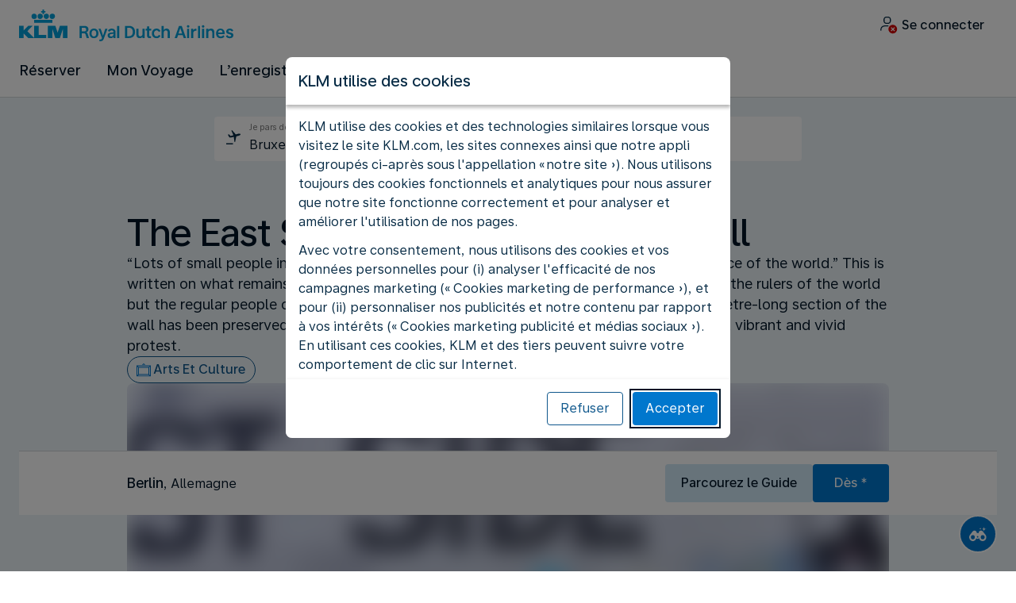

--- FILE ---
content_type: text/css
request_url: https://www.static-kl.com/assets/css/kl.d41b8809c4c4165af8f657b4.css
body_size: 47569
content:
:root{--aero-border-radius-0: 0px;--aero-border-radius-1: 1px;--aero-border-radius-2: 2px;--aero-border-radius-4: 4px;--aero-border-radius-8: 8px;--aero-border-radius-12: 12px;--aero-border-radius-16: 16px;--aero-border-radius-24: 24px;--aero-border-radius-32: 32px;--aero-border-radius-40: 40px;--aero-border-radius-48: 48px;--aero-border-radius-56: 56px;--aero-border-radius-64: 64px;--aero-border-radius-80: 80px;--aero-border-radius-999: 999px;--aero-border-width-0: 0px;--aero-border-width-1: 1px;--aero-border-width-2: 2px;--aero-border-width-4: 4px;--aero-border-width-6: 6px;--aero-border-width-8: 8px;--aero-color-black: #000000;--aero-color-white: #ffffff;--aero-color-brand-one: #ff1111;--aero-color-brand-two: #00ff00;--aero-color-brand-three: #0000ff;--aero-color-brand-four: #ffff00;--aero-color-primary-50: #effbff;--aero-color-primary-100: #e0f7ff;--aero-color-primary-200: #b3e5fc;--aero-color-primary-300: #81d4fa;--aero-color-primary-400: #4fc3f7;--aero-color-primary-500: #29b6f6;--aero-color-primary-600: #03a9f4;--aero-color-primary-700: #039be5;--aero-color-primary-800: #0288d1;--aero-color-primary-900: #0277bd;--aero-color-primary-950: #01579b;--aero-color-neutral-100: #f3e5f5;--aero-color-neutral-200: #e1bee7;--aero-color-neutral-300: #ce93d8;--aero-color-neutral-400: #ba68c8;--aero-color-neutral-500: #ab47bc;--aero-color-neutral-600: #9c27b0;--aero-color-neutral-700: #8e24aa;--aero-color-neutral-800: #7b1fa2;--aero-color-neutral-900: #6a1b9a;--aero-color-neutral-950: #4a148c;--aero-color-green-100: #fff3e0;--aero-color-green-200: #ffe0b2;--aero-color-green-300: #ffcc80;--aero-color-green-400: #ffb74d;--aero-color-green-500: #ffa726;--aero-color-green-600: #ff9800;--aero-color-green-700: #fb8c00;--aero-color-green-800: #f57c00;--aero-color-green-900: #ef6c00;--aero-color-green-950: #e65100;--aero-color-red-100: #e8f5e9;--aero-color-red-200: #c8e6c9;--aero-color-red-300: #a5d6a7;--aero-color-red-400: #81c784;--aero-color-red-500: #66bb6a;--aero-color-red-600: #4caf50;--aero-color-red-700: #43a047;--aero-color-red-800: #388e3c;--aero-color-red-900: #2e7d32;--aero-color-red-950: #1b5e20;--aero-color-yellow-100: #ffebee;--aero-color-yellow-200: #ffcdd2;--aero-color-yellow-300: #ef9a9a;--aero-color-yellow-400: #e57373;--aero-color-yellow-500: #ef5350;--aero-color-yellow-600: #f44336;--aero-color-yellow-700: #e53935;--aero-color-yellow-800: #d32f2f;--aero-color-yellow-900: #c62828;--aero-color-yellow-950: #b71c1c;--aero-color-orange-100: #fffde7;--aero-color-orange-200: #fff9c4;--aero-color-orange-300: #fff59d;--aero-color-orange-400: #fff176;--aero-color-orange-500: #ffee58;--aero-color-orange-600: #ffeb3b;--aero-color-orange-700: #fdd835;--aero-color-orange-800: #fbc02d;--aero-color-orange-900: #f9a825;--aero-color-orange-950: #f57f17;--aero-color-blue-100: #fafafa;--aero-color-blue-200: #f5f5f5;--aero-color-blue-300: #eeeeee;--aero-color-blue-400: #e0e0e0;--aero-color-blue-500: #bdbdbd;--aero-color-blue-600: #9e9e9e;--aero-color-blue-700: #757575;--aero-color-blue-800: #616161;--aero-color-blue-900: #424242;--aero-color-blue-950: #212121;--aero-font-family-one: Arial;--aero-font-family-two: Input Sans;--aero-font-family-three: Input Sans Narrow;--aero-font-weight-100: 100;--aero-font-weight-200: 200;--aero-font-weight-300: 300;--aero-font-weight-400: 400;--aero-font-weight-500: 500;--aero-font-weight-600: 600;--aero-font-weight-700: 700;--aero-font-weight-800: 800;--aero-font-weight-900: 900;--aero-letter-spacing-0: 0px;--aero-letter-spacing-100: -.5px;--aero-letter-spacing-200: -.1px;--aero-letter-spacing-300: .1px;--aero-letter-spacing-400: .5px;--aero-opacity-0: 0;--aero-opacity-2: .02;--aero-opacity-4: .04;--aero-opacity-8: .08;--aero-opacity-12: .12;--aero-opacity-16: .16;--aero-opacity-24: .24;--aero-opacity-32: .32;--aero-opacity-48: .48;--aero-opacity-72: .72;--aero-opacity-max: 1;--aero-dimension-0: 0px;--aero-dimension-1: 1px;--aero-dimension-2: 2px;--aero-dimension-4: 4px;--aero-dimension-8: 8px;--aero-dimension-12: 12px;--aero-dimension-16: 16px;--aero-dimension-20: 20px;--aero-dimension-24: 24px;--aero-dimension-32: 32px;--aero-dimension-40: 40px;--aero-dimension-48: 48px;--aero-dimension-56: 56px;--aero-dimension-64: 64px;--aero-dimension-80: 80px;--aero-dimension-120: 120px;--aero-dimension-160: 160px;--aero-dimension-240: 240px;--aero-dimension-320: 320px;--aero-dimension-400: 400px;--aero-dimension-480: 480px;--aero-dimension-640: 640px;--aero-dimension-720: 720px;--aero-dimension-840: 840px;--aero-dimension-960: 960px;--aero-dimension-1024: 1024px;--aero-space-neg-64: -64px;--aero-space-neg-32: -32px;--aero-space-neg-16: -16px;--aero-space-neg-8: -8px;--aero-space-0: 0px;--aero-space-1: 1px;--aero-space-2: 2px;--aero-space-4: 4px;--aero-space-8: 8px;--aero-space-12: 12px;--aero-space-16: 16px;--aero-space-20: 20px;--aero-space-24: 24px;--aero-space-32: 32px;--aero-space-40: 40px;--aero-space-48: 48px;--aero-space-56: 56px;--aero-space-64: 64px;--aero-space-80: 80px;--aero-text-case-0: none;--aero-text-decoration-0: none;--aero-color-brand-loyalty-tier-100: #0800b9;--aero-color-brand-loyalty-tier-200: #656868;--aero-color-brand-loyalty-tier-300: #8d7237;--aero-color-brand-loyalty-tier-400: #28334a;--aero-color-brand-loyalty-tier-500: #002244;--aero-color-brand-loyalty-tier-600: #000000;--aero-color-brand-loyalty-tier-700: #041038;--aero-color-brand-loyalty-one: #0800b9;--aero-color-brand-loyalty-two: #ffffff;--aero-color-brand-exclusive-one: #d40504;--aero-color-brand-exclusive-two: #ffffff;--aero-color-airport-cdg-one: #f8db76;--aero-color-airport-ams-one: #f56811;--aero-color-airport-ams-two: #feede3;--aero-color-none: rgba(0, 0, 0, 0)}:root{--aero-color-brand-one: #0077cd;--aero-color-brand-two: #5ebfe7;--aero-color-brand-three: #d0e7f6;--aero-color-brand-four: #002746;--aero-color-primary-50: #eaf4fb;--aero-color-primary-100: #d0e7f6;--aero-color-primary-200: #a5d5ef;--aero-color-primary-300: #5ebfe7;--aero-color-primary-400: #009fd9;--aero-color-primary-500: #0077cd;--aero-color-primary-600: #005496;--aero-color-primary-700: #003d6d;--aero-color-primary-800: #002746;--aero-color-primary-900: #001527;--aero-color-primary-950: #000b14;--aero-color-neutral-100: #f6f7f8;--aero-color-neutral-200: #eaebec;--aero-color-neutral-300: #d4d8da;--aero-color-neutral-400: #bfc3c7;--aero-color-neutral-500: #aab0b5;--aero-color-neutral-600: #889096;--aero-color-neutral-700: #68737a;--aero-color-neutral-800: #536069;--aero-color-neutral-900: #3f4e58;--aero-color-neutral-950: #1f272c;--aero-color-green-100: #e8fbe4;--aero-color-green-200: #c3eabc;--aero-color-green-300: #9fd994;--aero-color-green-400: #62b053;--aero-color-green-500: #258211;--aero-color-green-600: #22720e;--aero-color-green-700: #1f5d0a;--aero-color-green-800: #1c4806;--aero-color-green-900: #193403;--aero-color-green-950: #0c1a01;--aero-color-red-100: #ffe0e8;--aero-color-red-200: #ffb0c2;--aero-color-red-300: #ff809d;--aero-color-red-400: #e84067;--aero-color-red-500: #d10031;--aero-color-red-600: #ad0029;--aero-color-red-700: #8a0121;--aero-color-red-800: #660119;--aero-color-red-900: #430211;--aero-color-red-950: #210108;--aero-color-yellow-100: #fff9e0;--aero-color-yellow-200: #ffe9ad;--aero-color-yellow-300: #ffd97a;--aero-color-yellow-400: #fac83d;--aero-color-yellow-500: #f5b800;--aero-color-yellow-600: #cd8d00;--aero-color-yellow-700: #ab6600;--aero-color-yellow-800: #6c4500;--aero-color-yellow-900: #322800;--aero-color-yellow-950: #191400;--aero-color-orange-100: #ffece0;--aero-color-orange-200: #f8cdb0;--aero-color-orange-300: #f1af81;--aero-color-orange-400: #ea9051;--aero-color-orange-500: #e37222;--aero-color-orange-600: #b65b19;--aero-color-orange-700: #8a4511;--aero-color-orange-800: #5e2e08;--aero-color-orange-900: #321800;--aero-color-orange-950: #190c00;--aero-color-blue-100: #d0e7f6;--aero-color-blue-200: #a5d5ef;--aero-color-blue-300: #5ebfe7;--aero-color-blue-400: #009fd9;--aero-color-blue-500: #0077cd;--aero-color-blue-600: #005496;--aero-color-blue-700: #003d6d;--aero-color-blue-800: #002746;--aero-color-blue-900: #001527;--aero-color-blue-950: #000b14;--aero-font-family-one: "Universal Sans Text", "-apple-system", "BlinkMacSystemFont", "Segoe UI", "Roboto", "sans-serif";--aero-font-family-two: "Universal Sans Display", "-apple-system", "BlinkMacSystemFont", "Segoe UI", "Roboto", "sans-serif";--aero-border-radius-zero: var(--aero-border-radius-0);--aero-border-radius-50: var(--aero-border-radius-2);--aero-border-radius-100: var(--aero-border-radius-2);--aero-border-radius-200: var(--aero-border-radius-4);--aero-border-radius-300: var(--aero-border-radius-8);--aero-border-radius-400: var(--aero-border-radius-16);--aero-border-width-zero: var(--aero-border-width-0);--aero-border-width-100: var(--aero-border-width-1);--aero-border-width-200: var(--aero-border-width-2);--aero-border-width-300: var(--aero-border-width-4);--aero-border-width-400: var(--aero-border-width-8);--aero-color-brand-accent-day: #0077cd;--aero-color-brand-accent-night: #5ebfe7;--aero-color-brand-one-opacity-400: rgba(0, 119, 205, .24);--aero-color-brand-one-opacity-600: rgba(0, 119, 205, .48);--aero-color-brand-two-opacity-400: rgba(0, 159, 217, .24);--aero-color-brand-two-opacity-600: rgba(0, 159, 217, .48);--aero-color-night-one: var(--aero-color-primary-950);--aero-color-night-two: var(--aero-color-primary-900);--aero-color-night-three: var(--aero-color-primary-800);--aero-color-night-four: var(--aero-color-primary-700);--aero-color-night-five: var(--aero-color-primary-600);--aero-color-night-six: var(--aero-color-primary-500);--aero-color-night-seven: var(--aero-color-primary-200);--aero-color-day: var(--aero-color-neutral-100);--aero-font-weight-display: var(--aero-font-weight-500);--aero-color-blue-50: #eaf4fb;--aero-shadow-0: 0px;--aero-shadow-y-100: 2px;--aero-shadow-y-200: 3px;--aero-shadow-y-300: -3px;--aero-shadow-y-400: 4px;--aero-shadow-y-500: -4px;--aero-shadow-y-600: 8px;--aero-shadow-blur-100: 6px;--aero-shadow-blur-200: 8px;--aero-shadow-blur-300: 8px;--aero-shadow-blur-400: 12px;--aero-shadow-blur-500: 12px;--aero-shadow-blur-600: 16px;--aero-shadow-spread-100: 1px;--aero-shadow-spread-200: 2px;--aero-shadow-spread-300: 2px;--aero-shadow-spread-400: 3px;--aero-shadow-spread-500: 3px;--aero-shadow-spread-600: 4px;--aero-opacity-zero: var(--aero-opacity-0);--aero-opacity-100: var(--aero-opacity-4);--aero-opacity-200: var(--aero-opacity-8);--aero-opacity-300: var(--aero-opacity-16);--aero-opacity-400: var(--aero-opacity-24);--aero-opacity-500: var(--aero-opacity-32);--aero-opacity-600: var(--aero-opacity-48);--aero-asset-size-zero: var(--aero-dimension-0);--aero-asset-size-50: var(--aero-dimension-4);--aero-asset-size-100: var(--aero-dimension-8);--aero-asset-size-200: var(--aero-dimension-12);--aero-asset-size-300: var(--aero-dimension-16);--aero-asset-size-400: var(--aero-dimension-20);--aero-asset-size-500: var(--aero-dimension-24);--aero-asset-size-600: var(--aero-dimension-32);--aero-asset-size-700: var(--aero-dimension-40);--aero-asset-size-800: var(--aero-dimension-48);--aero-asset-size-900: var(--aero-dimension-64);--aero-asset-size-950: var(--aero-dimension-80);--aero-space-neg-400: var(--aero-space-neg-64);--aero-space-neg-300: var(--aero-space-neg-32);--aero-space-neg-200: var(--aero-space-neg-16);--aero-space-neg-100: var(--aero-space-neg-8);--aero-space-zero: var(--aero-space-0);--aero-space-50: var(--aero-space-2);--aero-space-100: var(--aero-space-4);--aero-space-200: var(--aero-space-8);--aero-space-250: var(--aero-space-12);--aero-space-300: var(--aero-space-16);--aero-space-400: var(--aero-space-24);--aero-space-500: var(--aero-space-32);--aero-space-600: var(--aero-space-40);--aero-space-700: var(--aero-space-48);--aero-space-800: var(--aero-space-64);--aero-space-900: var(--aero-space-80);--aero-size-zero: var(--aero-dimension-0);--aero-size-100: var(--aero-dimension-120);--aero-size-200: var(--aero-dimension-160);--aero-size-300: var(--aero-dimension-240);--aero-size-400: var(--aero-dimension-320);--aero-size-500: var(--aero-dimension-400);--aero-size-600: var(--aero-dimension-480);--aero-size-700: var(--aero-dimension-640);--aero-size-800: var(--aero-dimension-720);--aero-size-900: var(--aero-dimension-1024);--aero-border-radius-500: var(--aero-border-radius-24);--aero-border-radius-infinite: var(--aero-border-radius-999);--aero-border-radius-var-100: var(--aero-border-radius-8);--aero-opacity-700: var(--aero-opacity-72);--aero-opacity-full: var(--aero-opacity-max)}:root{--aero-space-neg-lg: var(--aero-space-neg-300);--aero-space-neg-md: var(--aero-space-neg-200);--aero-space-neg-sm: var(--aero-space-neg-100);--aero-space-none: var(--aero-space-zero);--aero-space-3xs: var(--aero-space-50);--aero-space-2xs: var(--aero-space-100);--aero-space-xs: var(--aero-space-200);--aero-space-sm: var(--aero-space-250);--aero-space-md: var(--aero-space-300);--aero-space-lg: var(--aero-space-400);--aero-space-xl: var(--aero-space-500);--aero-space-2xl: var(--aero-space-700);--aero-space-3xl: var(--aero-space-800);--aero-space-fix-3xs: var(--aero-space-50);--aero-space-fix-2xs: var(--aero-space-100);--aero-space-fix-xs: var(--aero-space-200);--aero-space-fix-sm: var(--aero-space-250);--aero-space-fix-md: var(--aero-space-300);--aero-space-fix-lg: var(--aero-space-400);--aero-space-fix-xl: var(--aero-space-500);--aero-space-fix-2xl: var(--aero-space-700);--aero-space-fix-3xl: var(--aero-space-800);--aero-padding-none: var(--aero-space-0);--aero-padding-3xs: var(--aero-space-50);--aero-padding-2xs: var(--aero-space-100);--aero-padding-xs: var(--aero-space-200);--aero-padding-sm: var(--aero-space-250);--aero-padding-md: var(--aero-space-300);--aero-padding-lg: var(--aero-space-400);--aero-padding-xl: var(--aero-space-500);--aero-padding-2xl: var(--aero-space-700);--aero-padding-3xl: var(--aero-space-800);--aero-padding-fix-3xs: var(--aero-space-50);--aero-padding-fix-2xs: var(--aero-space-100);--aero-padding-fix-xs: var(--aero-space-200);--aero-padding-fix-sm: var(--aero-space-250);--aero-padding-fix-md: var(--aero-space-300);--aero-padding-fix-lg: var(--aero-space-400);--aero-padding-fix-xl: var(--aero-space-500);--aero-padding-fix-2xl: var(--aero-space-700);--aero-padding-fix-3xl: var(--aero-space-800);--aero-border-width-none: var(--aero-border-width-zero);--aero-border-width-default: var(--aero-border-width-100);--aero-border-width-thick: var(--aero-border-width-200);--aero-border-width-thicker: var(--aero-border-width-300);--aero-border-width-thickest: var(--aero-border-width-400);--aero-font-size-25: calc(var(--aero-font-size-base) * .625);--aero-font-size-50: calc(var(--aero-font-size-base) * .75);--aero-border-radius-none: var(--aero-border-radius-zero);--aero-border-radius-subtler: var(--aero-border-radius-50);--aero-border-radius-subtle: var(--aero-border-radius-100);--aero-border-radius-default: var(--aero-border-radius-200);--aero-border-radius-strong: var(--aero-border-radius-300);--aero-border-radius-stronger: var(--aero-border-radius-400);--aero-border-radius-strongest: var(--aero-border-radius-500);--aero-border-radius-expressive: var(--aero-border-radius-var-100);--aero-border-radius-full: var(--aero-border-radius-999);--aero-font-size-100: calc(var(--aero-font-size-base) * .875);--aero-font-size-150: calc(var(--aero-font-size-base) * 1);--aero-font-size-200: calc(var(--aero-font-size-base) * 1.125);--aero-font-size-250: calc(var(--aero-font-size-base) * 1.25);--aero-font-size-300: calc(var(--aero-font-size-base) * 1.375);--aero-font-size-350: calc(var(--aero-font-size-base) * 1.5);--aero-font-size-400: calc(var(--aero-font-size-base) * 1.625);--aero-font-size-450: calc(var(--aero-font-size-base) * 1.75);--aero-font-size-500: calc(var(--aero-font-size-base) * 2);--aero-font-size-550: calc(var(--aero-font-size-base) * 2.25);--aero-font-size-600: calc(var(--aero-font-size-base) * 2.5);--aero-font-size-650: calc(var(--aero-font-size-base) * 3);--aero-font-size-700: calc(var(--aero-font-size-base) * 3.5);--aero-font-size-750: calc(var(--aero-font-size-base) * 4);--aero-font-size-800: calc(var(--aero-font-size-base) * 4.5);--aero-font-size-850: calc(var(--aero-font-size-base) * 5);--aero-font-size-900: calc(var(--aero-font-size-base) * 5.5);--aero-font-size-950: calc(var(--aero-font-size-base) * 6);--aero-font-size-base: 16px;--aero-font-size-base-rem: 1rem;--aero-line-height-50: calc(var(--aero-font-size-base) * .875);--aero-line-height-100: calc(var(--aero-font-size-base) * 1);--aero-line-height-150: calc(var(--aero-font-size-base) * 1.125);--aero-line-height-200: calc(var(--aero-font-size-base) * 1.375);--aero-line-height-250: calc(var(--aero-font-size-base) * 1.5);--aero-line-height-300: calc(var(--aero-font-size-base) * 1.625);--aero-line-height-350: calc(var(--aero-font-size-base) * 1.75);--aero-line-height-400: calc(var(--aero-font-size-base) * 1.875);--aero-line-height-450: calc(var(--aero-font-size-base) * 2);--aero-line-height-500: calc(var(--aero-font-size-base) * 2.25);--aero-line-height-550: calc(var(--aero-font-size-base) * 2.5);--aero-line-height-600: calc(var(--aero-font-size-base) * 2.75);--aero-line-height-650: calc(var(--aero-font-size-base) * 3.25);--aero-line-height-700: calc(var(--aero-font-size-base) * 3.5);--aero-line-height-750: calc(var(--aero-font-size-base) * 4);--aero-line-height-800: calc(var(--aero-font-size-base) * 4.5);--aero-line-height-850: calc(var(--aero-font-size-base) * 5);--aero-line-height-900: calc(var(--aero-font-size-base) * 5.5);--aero-line-height-950: calc(var(--aero-font-size-base) * 6);--aero-outline-width-default: var(--aero-border-width-2);--aero-outline-offset-default: var(--aero-border-width-2);--aero-asset-size-none: var(--aero-asset-size-zero);--aero-asset-size-4xs: var(--aero-asset-size-50);--aero-asset-size-3xs: var(--aero-asset-size-100);--aero-asset-size-2xs: var(--aero-asset-size-200);--aero-asset-size-xs: var(--aero-asset-size-300);--aero-asset-size-sm: var(--aero-asset-size-400);--aero-asset-size-md: var(--aero-asset-size-500);--aero-asset-size-lg: var(--aero-asset-size-600);--aero-asset-size-xl: var(--aero-asset-size-700);--aero-asset-size-2xl: var(--aero-asset-size-800);--aero-asset-size-3xl: var(--aero-asset-size-900);--aero-asset-size-4xl: var(--aero-asset-size-950);--aero-size-none: var(--aero-size-zero);--aero-size-3xs: var(--aero-size-100);--aero-size-2xs: var(--aero-size-200);--aero-size-xs: var(--aero-size-300);--aero-size-sm: var(--aero-size-400);--aero-size-md: var(--aero-size-500);--aero-size-lg: var(--aero-size-600);--aero-size-xl: var(--aero-size-700);--aero-size-2xl: var(--aero-size-800);--aero-size-3xl: var(--aero-size-900)}@media (min-width: 600px){:root{--aero-space-neg-lg: var(--aero-space-neg-400);--aero-space-neg-md: var(--aero-space-neg-300);--aero-space-neg-sm: var(--aero-space-neg-200);--aero-space-3xs: var(--aero-space-100);--aero-space-2xs: var(--aero-space-200);--aero-space-xs: var(--aero-space-250);--aero-space-sm: var(--aero-space-300);--aero-space-md: var(--aero-space-400);--aero-space-lg: var(--aero-space-500);--aero-space-xl: var(--aero-space-600);--aero-space-2xl: var(--aero-space-800);--aero-space-3xl: var(--aero-space-900);--aero-padding-3xs: var(--aero-space-100);--aero-padding-2xs: var(--aero-space-200);--aero-padding-xs: var(--aero-space-250);--aero-padding-sm: var(--aero-space-300);--aero-padding-md: var(--aero-space-400);--aero-padding-lg: var(--aero-space-500);--aero-padding-xl: var(--aero-space-600);--aero-padding-2xl: var(--aero-space-800);--aero-padding-3xl: var(--aero-space-900);--aero-font-size-300: calc(var(--aero-font-size-base) * 1.5);--aero-font-size-450: calc(var(--aero-font-size-base) * 2.25);--aero-font-size-550: calc(var(--aero-font-size-base) * 3);--aero-line-height-400: calc(var(--aero-font-size-base) * 2.25);--aero-line-height-450: calc(var(--aero-font-size-base) * 2.5);--aero-line-height-550: calc(var(--aero-font-size-base) * 3.25);--aero-font-size-600: calc(var(--aero-font-size-base) * 3.5);--aero-font-size-650: calc(var(--aero-font-size-base) * 4.5);--aero-line-height-600: calc(var(--aero-font-size-base) * 3.75);--aero-line-height-650: calc(var(--aero-font-size-base) * 4.75)}}:root{--aero-color-text-brand: var(--aero-color-brand-one);--aero-color-text-default: var(--aero-color-primary-900);--aero-color-text-alternative: var(--aero-color-neutral-700);--aero-color-text-active: var(--aero-color-brand-one);--aero-color-text-inactive: var(--aero-color-neutral-800);--aero-color-text-contrast: var(--aero-color-white);--aero-color-text-success: var(--aero-color-green-500);--aero-color-text-warning: var(--aero-color-yellow-700);--aero-color-text-critical: var(--aero-color-red-500);--aero-color-text-success-contrast-strong: var(--aero-color-green-400);--aero-color-text-warning-contrast-strong: var(--aero-color-yellow-400);--aero-color-text-critical-contrast-strong: var(--aero-color-red-400);--aero-color-text-action-secondary-critical-default: var(--aero-color-red-500);--aero-color-text-action-secondary-critical-hover: var(--aero-color-red-600);--aero-color-text-action-secondary-critical-pressed: var(--aero-color-red-700);--aero-color-text-link-hover: var(--aero-color-primary-600);--aero-color-text-link-default: var(--aero-color-primary-500);--aero-color-text-link-strong-default: var(--aero-color-primary-600);--aero-color-text-link-strong-hover: var(--aero-color-primary-700);--aero-color-text-link-strong-pressed: var(--aero-color-primary-800);--aero-color-text-link-pressed: var(--aero-color-primary-700);--aero-color-text-link-disabled: var(--aero-color-neutral-700);--aero-color-text-system-success: var(--aero-color-green-800);--aero-color-text-system-warning: var(--aero-color-yellow-800);--aero-color-text-system-critical: var(--aero-color-red-800);--aero-color-text-system-informative: var(--aero-color-blue-800);--aero-color-text-link-contrast-default: var(--aero-color-white);--aero-color-text-link-contrast-hover: var(--aero-color-primary-100);--aero-color-text-link-contrast-pressed: var(--aero-color-primary-200);--aero-color-text-link-contrast-disabled: var(--aero-color-neutral-300);--aero-color-text-action-primary-default: var(--aero-color-white);--aero-color-text-action-primary-pressed: var(--aero-color-white);--aero-color-text-action-primary-hover: var(--aero-color-white);--aero-color-text-action-secondary-default: var(--aero-color-primary-500);--aero-color-text-action-secondary-hover: var(--aero-color-primary-600);--aero-color-text-action-secondary-pressed: var(--aero-color-primary-700);--aero-color-text-action-tertiary-default: var(--aero-color-primary-600);--aero-color-text-action-tertiary-hover: var(--aero-color-primary-700);--aero-color-text-action-tertiary-pressed: var(--aero-color-primary-800);--aero-color-text-action-alternative-default: var(--aero-color-primary-900);--aero-color-text-action-alternative-hover: var(--aero-color-primary-900);--aero-color-text-action-alternative-pressed: var(--aero-color-primary-900);--aero-color-text-action-disabled: var(--aero-color-neutral-800);--aero-color-text-disabled: var(--aero-color-neutral-600);--aero-color-text-la-premiere-default: var(--aero-color-brand-exclusive-one);--aero-color-text-la-premiere-contrast: var(--aero-color-brand-exclusive-two);--aero-color-text-flying-blue-default: var(--aero-color-brand-loyalty-one);--aero-color-text-flying-blue-contrast: var(--aero-color-brand-loyalty-two);--aero-color-text-way-finding: var(--aero-color-yellow-950);--aero-color-text-fix-black: var(--aero-color-black);--aero-color-text-fix-white: var(--aero-color-white);--aero-color-border-default: var(--aero-color-neutral-300);--aero-color-border-hover: var(--aero-color-neutral-700);--aero-color-border-active: var(--aero-color-brand-one);--aero-color-border-subtle: var(--aero-color-neutral-200);--aero-color-border-strong: var(--aero-color-neutral-600);--aero-color-border-pressed: var(--aero-color-neutral-800);--aero-color-border-contrast: var(--aero-color-white);--aero-color-border-highlight: var(--aero-color-primary-200);--aero-color-border-disabled: var(--aero-color-neutral-300);--aero-color-border-fix-white: var(--aero-color-white);--aero-color-border-action-secondary-default: var(--aero-color-primary-500);--aero-color-border-action-secondary-hover: var(--aero-color-primary-600);--aero-color-border-action-secondary-pressed: var(--aero-color-primary-700);--aero-color-border-success: var(--aero-color-green-500);--aero-color-border-critical: var(--aero-color-red-500);--aero-color-border-action-secondary-critical-default: var(--aero-color-red-500);--aero-color-border-action-secondary-critical-hover: var(--aero-color-red-600);--aero-color-border-action-secondary-critical-pressed: var(--aero-color-red-700);--aero-color-border-system-success: var(--aero-color-green-300);--aero-color-border-system-warning: var(--aero-color-yellow-400);--aero-color-border-system-critical: var(--aero-color-red-300);--aero-color-border-system-informative: var(--aero-color-blue-300);--aero-color-border-brand: var(--aero-color-brand-one);--aero-color-border-brand-accent: var(--aero-color-brand-accent-day);--aero-color-border-flying-blue-default: var(--aero-color-brand-loyalty-one);--aero-color-surface-brand: var(--aero-color-brand-one);--aero-color-surface-default: var(--aero-color-white);--aero-color-surface-alternative: var(--aero-color-day);--aero-color-surface-hover: var(--aero-color-neutral-200);--aero-color-surface-active: var(--aero-color-brand-one);--aero-color-surface-active-alternative: var(--aero-color-white);--aero-color-surface-inactive: var(--aero-color-neutral-200);--aero-color-surface-pressed: var(--aero-color-neutral-300);--aero-color-surface-success: var(--aero-color-green-500);--aero-color-surface-critical: var(--aero-color-red-500);--aero-color-surface-action-primary-critical-default: var(--aero-color-red-500);--aero-color-surface-action-primary-critical-hover: var(--aero-color-red-600);--aero-color-surface-action-primary-critical-pressed: var(--aero-color-red-700);--aero-color-surface-disabled: var(--aero-color-neutral-300);--aero-color-surface-highlight: var(--aero-color-primary-50);--aero-color-surface-dimmed: var(--aero-color-neutral-600);--aero-color-surface-contrast: var(--aero-color-brand-four);--aero-color-surface-contrast-strong: var(--aero-color-night-one);--aero-color-surface-fix-white: var(--aero-color-white);--aero-color-surface-overlay-lighten-subtle: rgba(255, 255, 255, .24);--aero-color-surface-overlay-lighten-strong: rgba(255, 255, 255, .48);--aero-color-surface-overlay-darken-subtle: rgba(0, 11, 20, .24);--aero-color-surface-overlay-darken-strong: rgba(0, 11, 20, .48);--aero-color-surface-gradient-darken-top: linear-gradient(180deg, rgba(0, 0, 0, .72) 0%, rgba(0, 0, 0, 0) 100%);--aero-color-surface-gradient-darken-bottom: linear-gradient(180deg, rgba(0, 0, 0, 0) 0%, rgba(0, 0, 0, .72) 100%);--aero-color-surface-overlay-brand-subtle: var(--aero-color-brand-one-opacity-400);--aero-color-surface-overlay-brand-strong: var(--aero-color-brand-one-opacity-600);--aero-color-surface-system-success: var(--aero-color-green-100);--aero-color-surface-system-warning: var(--aero-color-yellow-100);--aero-color-surface-system-critical: var(--aero-color-red-100);--aero-color-surface-system-informative: var(--aero-color-blue-100);--aero-color-surface-action-primary-default: var(--aero-color-primary-500);--aero-color-surface-action-primary-hover: var(--aero-color-primary-600);--aero-color-surface-action-primary-pressed: var(--aero-color-primary-700);--aero-color-surface-action-alternative-default: var(--aero-color-primary-100);--aero-color-surface-action-alternative-hover: var(--aero-color-primary-200);--aero-color-surface-action-alternative-pressed: var(--aero-color-primary-300);--aero-color-surface-action-secondary-default: var(--aero-color-white);--aero-color-surface-action-secondary-hover: var(--aero-color-neutral-200);--aero-color-surface-action-secondary-pressed: var(--aero-color-neutral-300);--aero-color-surface-action-tertiary-default: var(--aero-color-neutral-100);--aero-color-surface-action-tertiary-hover: var(--aero-color-neutral-200);--aero-color-surface-action-tertiary-pressed: var(--aero-color-neutral-300);--aero-color-surface-airport-cdg: var(--aero-color-airport-cdg-one);--aero-color-border-airport-cdg: var(--aero-color-airport-cdg-one);--aero-color-surface-airport-ams: var(--aero-color-airport-ams-two);--aero-color-border-airport-ams: var(--aero-color-airport-ams-one);--aero-color-surface-la-premiere-default: var(--aero-color-brand-exclusive-two);--aero-color-surface-la-premiere-contrast: var(--aero-color-brand-exclusive-one);--aero-color-surface-flying-blue-default: var(--aero-color-brand-loyalty-two);--aero-color-surface-flying-blue-contrast: var(--aero-color-brand-loyalty-one);--aero-color-surface-flying-blue-status-one: var(--aero-color-brand-loyalty-tier-100);--aero-color-surface-flying-blue-status-two: var(--aero-color-brand-loyalty-tier-200);--aero-color-surface-flying-blue-status-three: var(--aero-color-brand-loyalty-tier-300);--aero-color-surface-flying-blue-status-four: var(--aero-color-brand-loyalty-tier-400);--aero-color-surface-flying-blue-status-five: var(--aero-color-brand-loyalty-tier-500);--aero-color-surface-flying-blue-status-six: var(--aero-color-brand-loyalty-tier-500);--aero-color-surface-flying-blue-status-seven: var(--aero-color-brand-loyalty-tier-600);--aero-color-surface-flying-blue-status-eight: var(--aero-color-brand-loyalty-tier-700);--aero-color-surface-way-finding: var(--aero-color-yellow-400);--aero-color-background-brand: var(--aero-color-brand-one);--aero-color-background-default: var(--aero-color-day);--aero-color-background-alternative: var(--aero-color-white);--aero-color-background-contrast: var(--aero-color-brand-four);--aero-color-outline-default: var(--aero-color-primary-900);--aero-color-outline-contrast: var(--aero-color-neutral-100);--aero-color-surface-clear: var(--aero-color-none)}:root{--aero-display-s-font-size: var(--aero-font-size-650);--aero-display-s-text-case: var(--aero-text-case-0);--aero-display-s-font-family: var(--aero-font-family-two);--aero-display-s-font-weight: var(--aero-font-weight-display);--aero-display-s-line-height: var(--aero-line-height-650);--aero-display-s-letter-spacing: var(--aero-letter-spacing-0);--aero-display-s-text-decoration: var(--aero-text-decoration-0);--aero-display-s-paragraph-indent: var(--aero-space-0);--aero-display-s-paragraph-spacing: var(--aero-space-0);--aero-display-xs-font-size: var(--aero-font-size-600);--aero-display-xs-text-case: var(--aero-text-case-0);--aero-display-xs-font-family: var(--aero-font-family-two);--aero-display-xs-font-weight: var(--aero-font-weight-display);--aero-display-xs-line-height: var(--aero-line-height-600);--aero-display-xs-letter-spacing: var(--aero-letter-spacing-0);--aero-display-xs-text-decoration: var(--aero-text-decoration-0);--aero-display-xs-paragraph-indent: var(--aero-space-0);--aero-display-xs-paragraph-spacing: var(--aero-space-0);--aero-headline-xl-font-size: var(--aero-font-size-550);--aero-headline-xl-text-case: var(--aero-text-case-0);--aero-headline-xl-font-family: var(--aero-font-family-two);--aero-headline-xl-font-weight: var(--aero-font-weight-display);--aero-headline-xl-line-height: var(--aero-line-height-550);--aero-headline-xl-letter-spacing: var(--aero-letter-spacing-0);--aero-headline-xl-text-decoration: var(--aero-text-decoration-0);--aero-headline-xl-paragraph-indent: var(--aero-space-0);--aero-headline-xl-paragraph-spacing: var(--aero-space-0);--aero-headline-l-font-size: var(--aero-font-size-450);--aero-headline-l-text-case: var(--aero-text-case-0);--aero-headline-l-font-family: var(--aero-font-family-two);--aero-headline-l-font-weight: var(--aero-font-weight-display);--aero-headline-l-line-height: var(--aero-line-height-450);--aero-headline-l-letter-spacing: var(--aero-letter-spacing-0);--aero-headline-l-text-decoration: var(--aero-text-decoration-0);--aero-headline-l-paragraph-indent: var(--aero-space-0);--aero-headline-l-paragraph-spacing: var(--aero-space-0);--aero-headline-m-font-size: var(--aero-font-size-300);--aero-headline-m-text-case: var(--aero-text-case-0);--aero-headline-m-font-family: var(--aero-font-family-two);--aero-headline-m-font-weight: var(--aero-font-weight-display);--aero-headline-m-line-height: var(--aero-line-height-400);--aero-headline-m-letter-spacing: var(--aero-letter-spacing-0);--aero-headline-m-text-decoration: var(--aero-text-decoration-0);--aero-headline-m-paragraph-indent: var(--aero-space-0);--aero-headline-m-paragraph-spacing: var(--aero-space-0);--aero-headline-s-font-size: var(--aero-font-size-250);--aero-headline-s-text-case: var(--aero-text-case-0);--aero-headline-s-font-family: var(--aero-font-family-two);--aero-headline-s-font-weight: var(--aero-font-weight-display);--aero-headline-s-line-height: var(--aero-line-height-350);--aero-headline-s-letter-spacing: var(--aero-letter-spacing-0);--aero-headline-s-text-decoration: var(--aero-text-decoration-0);--aero-headline-s-paragraph-indent: var(--aero-space-0);--aero-headline-s-paragraph-spacing: var(--aero-space-0);--aero-headline-xs-font-size: var(--aero-font-size-200);--aero-headline-xs-text-case: var(--aero-text-case-0);--aero-headline-xs-font-family: var(--aero-font-family-two);--aero-headline-xs-font-weight: var(--aero-font-weight-display);--aero-headline-xs-line-height: var(--aero-line-height-300);--aero-headline-xs-letter-spacing: var(--aero-letter-spacing-0);--aero-headline-xs-text-decoration: var(--aero-text-decoration-0);--aero-headline-xs-paragraph-indent: var(--aero-space-0);--aero-headline-xs-paragraph-spacing: var(--aero-space-0);--aero-body-s-regular-font-size: var(--aero-font-size-100);--aero-body-s-regular-text-case: var(--aero-text-case-0);--aero-body-s-regular-font-family: var(--aero-font-family-one);--aero-body-s-regular-font-weight: var(--aero-font-weight-400);--aero-body-s-regular-line-height: var(--aero-line-height-200);--aero-body-s-regular-letter-spacing: var(--aero-letter-spacing-0);--aero-body-s-regular-text-decoration: var(--aero-text-decoration-0);--aero-body-s-regular-paragraph-indent: var(--aero-space-0);--aero-body-s-regular-paragraph-spacing: var(--aero-space-0);--aero-body-s-medium-font-size: var(--aero-font-size-100);--aero-body-s-medium-text-case: var(--aero-text-case-0);--aero-body-s-medium-font-family: var(--aero-font-family-one);--aero-body-s-medium-font-weight: var(--aero-font-weight-500);--aero-body-s-medium-line-height: var(--aero-line-height-200);--aero-body-s-medium-letter-spacing: var(--aero-letter-spacing-0);--aero-body-s-medium-text-decoration: var(--aero-text-decoration-0);--aero-body-s-medium-paragraph-indent: var(--aero-space-0);--aero-body-s-medium-paragraph-spacing: var(--aero-space-0);--aero-body-s-bold-font-size: var(--aero-font-size-100);--aero-body-s-bold-text-case: var(--aero-text-case-0);--aero-body-s-bold-font-family: var(--aero-font-family-one);--aero-body-s-bold-font-weight: var(--aero-font-weight-600);--aero-body-s-bold-line-height: var(--aero-line-height-200);--aero-body-s-bold-letter-spacing: var(--aero-letter-spacing-0);--aero-body-s-bold-text-decoration: var(--aero-text-decoration-0);--aero-body-s-bold-paragraph-indent: var(--aero-space-0);--aero-body-s-bold-paragraph-spacing: var(--aero-space-0);--aero-body-m-regular-font-size: var(--aero-font-size-150);--aero-body-m-regular-text-case: var(--aero-text-case-0);--aero-body-m-regular-font-family: var(--aero-font-family-one);--aero-body-m-regular-font-weight: var(--aero-font-weight-400);--aero-body-m-regular-line-height: var(--aero-line-height-250);--aero-body-m-regular-letter-spacing: var(--aero-letter-spacing-0);--aero-body-m-regular-text-decoration: var(--aero-text-decoration-0);--aero-body-m-regular-paragraph-indent: var(--aero-space-0);--aero-body-m-regular-paragraph-spacing: var(--aero-space-0);--aero-body-m-medium-font-size: var(--aero-font-size-150);--aero-body-m-medium-text-case: var(--aero-text-case-0);--aero-body-m-medium-font-family: var(--aero-font-family-one);--aero-body-m-medium-font-weight: var(--aero-font-weight-500);--aero-body-m-medium-line-height: var(--aero-line-height-250);--aero-body-m-medium-letter-spacing: var(--aero-letter-spacing-0);--aero-body-m-medium-text-decoration: var(--aero-text-decoration-0);--aero-body-m-medium-paragraph-indent: var(--aero-space-0);--aero-body-m-medium-paragraph-spacing: var(--aero-space-0);--aero-body-m-bold-font-size: var(--aero-font-size-150);--aero-body-m-bold-text-case: var(--aero-text-case-0);--aero-body-m-bold-font-family: var(--aero-font-family-one);--aero-body-m-bold-font-weight: var(--aero-font-weight-600);--aero-body-m-bold-line-height: var(--aero-line-height-250);--aero-body-m-bold-letter-spacing: var(--aero-letter-spacing-0);--aero-body-m-bold-text-decoration: var(--aero-text-decoration-0);--aero-body-m-bold-paragraph-indent: var(--aero-space-0);--aero-body-m-bold-paragraph-spacing: var(--aero-space-0);--aero-body-l-regular-font-size: var(--aero-font-size-200);--aero-body-l-regular-text-case: var(--aero-text-case-0);--aero-body-l-regular-font-family: var(--aero-font-family-one);--aero-body-l-regular-font-weight: var(--aero-font-weight-400);--aero-body-l-regular-line-height: var(--aero-line-height-300);--aero-body-l-regular-letter-spacing: var(--aero-letter-spacing-0);--aero-body-l-regular-text-decoration: var(--aero-text-decoration-0);--aero-body-l-regular-paragraph-indent: var(--aero-space-0);--aero-body-l-regular-paragraph-spacing: var(--aero-space-0);--aero-body-l-medium-font-size: var(--aero-font-size-200);--aero-body-l-medium-text-case: var(--aero-text-case-0);--aero-body-l-medium-font-family: var(--aero-font-family-one);--aero-body-l-medium-font-weight: var(--aero-font-weight-500);--aero-body-l-medium-line-height: var(--aero-line-height-300);--aero-body-l-medium-letter-spacing: var(--aero-letter-spacing-0);--aero-body-l-medium-text-decoration: var(--aero-text-decoration-0);--aero-body-l-medium-paragraph-indent: var(--aero-space-0);--aero-body-l-medium-paragraph-spacing: var(--aero-space-0);--aero-body-l-bold-font-size: var(--aero-font-size-200);--aero-body-l-bold-text-case: var(--aero-text-case-0);--aero-body-l-bold-font-family: var(--aero-font-family-one);--aero-body-l-bold-font-weight: var(--aero-font-weight-600);--aero-body-l-bold-line-height: var(--aero-line-height-300);--aero-body-l-bold-letter-spacing: var(--aero-letter-spacing-0);--aero-body-l-bold-text-decoration: var(--aero-text-decoration-0);--aero-body-l-bold-paragraph-indent: var(--aero-space-0);--aero-body-l-bold-paragraph-spacing: var(--aero-space-0);--aero-body-xl-regular-font-size: var(--aero-font-size-250);--aero-body-xl-regular-text-case: var(--aero-text-case-0);--aero-body-xl-regular-font-family: var(--aero-font-family-one);--aero-body-xl-regular-font-weight: var(--aero-font-weight-400);--aero-body-xl-regular-line-height: var(--aero-line-height-350);--aero-body-xl-regular-letter-spacing: var(--aero-letter-spacing-0);--aero-body-xl-regular-text-decoration: var(--aero-text-decoration-0);--aero-body-xl-regular-paragraph-indent: var(--aero-space-0);--aero-body-xl-regular-paragraph-spacing: var(--aero-space-0);--aero-body-xl-medium-font-size: var(--aero-font-size-250);--aero-body-xl-medium-text-case: var(--aero-text-case-0);--aero-body-xl-medium-font-family: var(--aero-font-family-one);--aero-body-xl-medium-font-weight: var(--aero-font-weight-500);--aero-body-xl-medium-line-height: var(--aero-line-height-350);--aero-body-xl-medium-letter-spacing: var(--aero-letter-spacing-0);--aero-body-xl-medium-text-decoration: var(--aero-text-decoration-0);--aero-body-xl-medium-paragraph-indent: var(--aero-space-0);--aero-body-xl-medium-paragraph-spacing: var(--aero-space-0);--aero-body-xl-bold-font-size: var(--aero-font-size-250);--aero-body-xl-bold-text-case: var(--aero-text-case-0);--aero-body-xl-bold-font-family: var(--aero-font-family-one);--aero-body-xl-bold-font-weight: var(--aero-font-weight-600);--aero-body-xl-bold-line-height: var(--aero-line-height-350);--aero-body-xl-bold-letter-spacing: var(--aero-letter-spacing-0);--aero-body-xl-bold-text-decoration: var(--aero-text-decoration-0);--aero-body-xl-bold-paragraph-indent: var(--aero-space-0);--aero-body-xl-bold-paragraph-spacing: var(--aero-space-0);--aero-label-s-regular-font-size: var(--aero-font-size-25);--aero-label-s-regular-text-case: var(--aero-text-case-0);--aero-label-s-regular-font-family: var(--aero-font-family-one);--aero-label-s-regular-font-weight: var(--aero-font-weight-400);--aero-label-s-regular-line-height: var(--aero-line-height-100);--aero-label-s-regular-letter-spacing: var(--aero-letter-spacing-0);--aero-label-s-regular-text-decoration: var(--aero-text-decoration-0);--aero-label-s-regular-paragraph-indent: var(--aero-space-0);--aero-label-s-regular-paragraph-spacing: var(--aero-space-0);--aero-label-s-medium-font-size: var(--aero-font-size-25);--aero-label-s-medium-text-case: var(--aero-text-case-0);--aero-label-s-medium-font-family: var(--aero-font-family-one);--aero-label-s-medium-font-weight: var(--aero-font-weight-500);--aero-label-s-medium-line-height: var(--aero-line-height-100);--aero-label-s-medium-letter-spacing: var(--aero-letter-spacing-0);--aero-label-s-medium-text-decoration: var(--aero-text-decoration-0);--aero-label-s-medium-paragraph-indent: var(--aero-space-0);--aero-label-s-medium-paragraph-spacing: var(--aero-space-0);--aero-label-s-bold-font-size: var(--aero-font-size-25);--aero-label-s-bold-text-case: var(--aero-text-case-0);--aero-label-s-bold-font-family: var(--aero-font-family-one);--aero-label-s-bold-font-weight: var(--aero-font-weight-600);--aero-label-s-bold-line-height: var(--aero-line-height-100);--aero-label-s-bold-letter-spacing: var(--aero-letter-spacing-0);--aero-label-s-bold-text-decoration: var(--aero-text-decoration-0);--aero-label-s-bold-paragraph-indent: var(--aero-space-0);--aero-label-s-bold-paragraph-spacing: var(--aero-space-0);--aero-label-m-regular-font-size: var(--aero-font-size-50);--aero-label-m-regular-text-case: var(--aero-text-case-0);--aero-label-m-regular-font-family: var(--aero-font-family-one);--aero-label-m-regular-font-weight: var(--aero-font-weight-400);--aero-label-m-regular-line-height: var(--aero-line-height-150);--aero-label-m-regular-letter-spacing: var(--aero-letter-spacing-0);--aero-label-m-regular-text-decoration: var(--aero-text-decoration-0);--aero-label-m-regular-paragraph-indent: var(--aero-space-0);--aero-label-m-regular-paragraph-spacing: var(--aero-space-0);--aero-label-m-medium-font-size: var(--aero-font-size-50);--aero-label-m-medium-text-case: var(--aero-text-case-0);--aero-label-m-medium-font-family: var(--aero-font-family-one);--aero-label-m-medium-font-weight: var(--aero-font-weight-500);--aero-label-m-medium-line-height: var(--aero-line-height-150);--aero-label-m-medium-letter-spacing: var(--aero-letter-spacing-0);--aero-label-m-medium-text-decoration: var(--aero-text-decoration-0);--aero-label-m-medium-paragraph-indent: var(--aero-space-0);--aero-label-m-medium-paragraph-spacing: var(--aero-space-0);--aero-label-m-bold-font-size: var(--aero-font-size-50);--aero-label-m-bold-text-case: var(--aero-text-case-0);--aero-label-m-bold-font-family: var(--aero-font-family-one);--aero-label-m-bold-font-weight: var(--aero-font-weight-600);--aero-label-m-bold-line-height: var(--aero-line-height-150);--aero-label-m-bold-letter-spacing: var(--aero-letter-spacing-0);--aero-label-m-bold-text-decoration: var(--aero-text-decoration-0);--aero-label-m-bold-paragraph-indent: var(--aero-space-0);--aero-label-m-bold-paragraph-spacing: var(--aero-space-0)}:root{--aero-box-shadow-level-0: var(--aero-shadow-0) var(--aero-shadow-0) var(--aero-shadow-0) var(--aero-shadow-0) rgba(0, 0, 0, 0);--aero-box-shadow-level-1: var(--aero-shadow-0) var(--aero-shadow-y-100) var(--aero-shadow-blur-100) var(--aero-shadow-spread-100) rgba(0, 0, 0, .08);--aero-box-shadow-level-2: var(--aero-shadow-0) var(--aero-shadow-y-200) var(--aero-shadow-blur-200) var(--aero-shadow-spread-200) rgba(0, 0, 0, .16);--aero-box-shadow-level-2-up: var(--aero-shadow-0) var(--aero-shadow-y-300) var(--aero-shadow-blur-300) var(--aero-shadow-spread-300) rgba(0, 0, 0, .16);--aero-box-shadow-level-3: var(--aero-shadow-0) var(--aero-shadow-y-400) var(--aero-shadow-blur-400) var(--aero-shadow-spread-400) rgba(0, 0, 0, .16);--aero-box-shadow-level-3-up: var(--aero-shadow-0) var(--aero-shadow-y-500) var(--aero-shadow-blur-500) var(--aero-shadow-spread-500) rgba(0, 0, 0, .16);--aero-box-shadow-level-4: var(--aero-shadow-0) var(--aero-shadow-y-600) var(--aero-shadow-blur-600) var(--aero-shadow-spread-600) rgba(0, 0, 0, .16)}@font-face{font-family:Universal Sans Display;font-style:normal;font-weight:500;font-display:swap;src:url(/assets/components/43.1.0/kl/fonts/UniversalSans-Display-Medium.woff2) format("woff")}@font-face{font-family:Universal Sans Text;font-style:normal;font-weight:400;font-display:swap;src:url(/assets/components/43.1.0/kl/fonts/UniversalSans-Text-Regular.woff2) format("woff")}@font-face{font-family:Universal Sans Text;font-style:normal;font-weight:500;font-display:swap;src:url(/assets/components/43.1.0/kl/fonts/UniversalSans-Text-Medium.woff2) format("woff")}@font-face{font-family:Universal Sans Text;font-style:normal;font-weight:600;font-display:swap;src:url(/assets/components/43.1.0/kl/fonts/UniversalSans-Text-Bold.woff2) format("woff")}@font-face{font-family:Gotham;font-style:normal;font-weight:300;font-display:swap;src:url(/assets/components/43.1.0/kl/fonts/Gotham-Book.woff) format("woff")}@font-face{font-family:Roboto;font-style:normal;font-weight:300;font-display:swap;src:url(/assets/components/43.1.0/kl/fonts/Roboto-Regular.woff) format("woff")}@font-face{font-family:UniversalSansDisplayMedium;font-style:normal;font-weight:400;font-display:swap;src:url(/assets/components/43.1.0/kl/fonts/UniversalSans-Display-Medium.woff2) format("woff")}@font-face{font-family:UniversalSansTextMedium;font-style:normal;font-weight:400;font-display:swap;src:url(/assets/components/43.1.0/kl/fonts/UniversalSans-Text-Medium.woff2) format("woff")}@font-face{font-family:UniversalSansTextRegular;font-style:normal;font-weight:400;font-display:swap;src:url(/assets/components/43.1.0/kl/fonts/UniversalSans-Text-Regular.woff2) format("woff")}@font-face{font-family:UniversalSansTextBold;font-style:normal;font-weight:400;font-display:swap;src:url(/assets/components/43.1.0/kl/fonts/UniversalSans-Text-Bold.woff2) format("woff")}[mat-fab]:focus,[mat-mini-fab]:focus,[mat-mdc-radio-button]:focus{outline:auto;outline-color:color-mix(in srgb,50%,transparent)}html{-webkit-text-size-adjust:100%;-webkit-font-smoothing:antialiased;-moz-osx-font-smoothing:grayscale;-webkit-tap-highlight-color:transparent;-webkit-touch-callout:none}body{margin:0;font-family:sans-serif;line-height:1}iframe{border:0}main{display:block}ul,ol{margin-top:0;margin-bottom:0;padding-left:0}dl{margin-top:0;margin-bottom:0}dd{margin-left:0}h1,h2,h3,h4,h5,h6{margin-top:0;margin-bottom:0;font-size:inherit;font-weight:inherit}blockquote{margin:0;padding:0}fieldset{margin:0;padding:0;border:none}legend{margin:0;padding:0}p{margin-top:0;margin-bottom:16px}sup{position:relative;top:-.5em;font-size:75%;line-height:0;vertical-align:baseline}strong{font-weight:700}figure{margin:0}img{max-width:100%;height:auto;border:0;vertical-align:middle}a{color:inherit;text-decoration:none}button{margin:0;padding:0;overflow:visible;border:0;background:none;font:inherit;-webkit-font-smoothing:inherit;letter-spacing:inherit;text-align:inherit;text-transform:inherit;cursor:pointer}select,button,textarea,input{font-size:100%}::-moz-focus-inner{padding:0;border:0}*:focus{border-radius:var(--aero-border-radius-default);outline:var(--aero-outline-width-default) solid var(--aero-color-outline-default);outline-offset:var(--aero-outline-offset-default)}.cdk-mouse-focused *:focus{outline:none}div[role=form-group]{align-items:center}div[role=form-group]>label{margin-right:16px;text-align:right}body [hidden]{display:none}a{color:#0077cd;color:var(--aero-color-text-link-default);text-decoration:underline;cursor:pointer}a:hover{color:var(--aero-color-text-link-hover)}a:active{color:var(--aero-color-text-link-pressed)}a.bwc-o-link,a.bwc-o-link-ext{font-size:var(--aero-body-m-medium-font-size);line-height:var(--aero-body-m-medium-line-height);font-family:var(--aero-body-m-medium-font-family);text-transform:none;font-weight:var(--aero-body-m-medium-font-weight);letter-spacing:var(--aero-body-m-medium-letter-spacing);position:relative;margin-right:24px;transition:background .3s ease-in-out;background-image:linear-gradient(currentColor,currentColor);background-repeat:no-repeat;background-position:0 100%;background-size:0 1px;text-decoration:none}a.bwc-o-link:hover,a.bwc-o-link-ext:hover{background-size:100% 1px}a.bwc-o-link:after,a.bwc-o-link-ext:after{content:"";position:absolute;transition:width .1s ease-in-out;background:var(--aero-color-text-link-default, #0077cd)}a.bwc-o-link:hover:after,a.bwc-o-link-ext:hover:after{background:var(--aero-color-text-link-hover, #0077cd)}a.bwc-o-link:active:after,a.bwc-o-link-ext:active:after{background:var(--aero-color-text-link-pressed, #0077cd)}a.bwc-o-link--disabled,a.bwc-o-link-ext--disabled{text-decoration:none;cursor:default;pointer-events:none;color:var(--aero-color-text-link-disabled)}a.bwc-o-link--disabled:after,a.bwc-o-link-ext--disabled:after{background:var(--aero-color-text-link-disabled)}a.bwc-o-link--disabled:focus,a.bwc-o-link-ext--disabled:focus{outline:none}a.bwc-o-link--strong,a.bwc-o-link-ext--strong{color:var(--aero-color-text-link-strong-default)}a.bwc-o-link--strong:after,a.bwc-o-link-ext--strong:after{background:var(--aero-color-text-link-strong-default)}a.bwc-o-link--strong:hover,a.bwc-o-link-ext--strong:hover{color:var(--aero-color-text-link-strong-hover)}a.bwc-o-link--strong:active,a.bwc-o-link-ext--strong:active{color:var(--aero-color-text-link-strong-pressed)}a.bwc-o-link--strong:hover:after,a.bwc-o-link-ext--strong:hover:after{background:var(--aero-color-text-link-strong-hover)}a.bwc-o-link--strong:active:after,a.bwc-o-link-ext--strong:active:after{background:var(--aero-color-text-link-strong-pressed)}a.bwc-o-link--strong.bwc-o-link--disabled,a.bwc-o-link--strong.bwc-o-link-ext--disabled,a.bwc-o-link-ext--strong.bwc-o-link--disabled,a.bwc-o-link-ext--strong.bwc-o-link-ext--disabled{color:var(--aero-color-text-link-disabled)}a.bwc-o-link--strong.bwc-o-link--disabled:after,a.bwc-o-link--strong.bwc-o-link-ext--disabled:after,a.bwc-o-link-ext--strong.bwc-o-link--disabled:after,a.bwc-o-link-ext--strong.bwc-o-link-ext--disabled:after{background:var(--aero-color-text-link-disabled)}a.bwc-o-link--contrast,a.bwc-o-link-ext--contrast{color:var(--aero-color-text-link-contrast-default)}a.bwc-o-link--contrast:hover,a.bwc-o-link-ext--contrast:hover{color:var(--aero-color-text-link-contrast-hover)}a.bwc-o-link--contrast:active,a.bwc-o-link-ext--contrast:active{color:var(--aero-color-text-link-contrast-pressed)}a.bwc-o-link--contrast:not(.bwc-o-link--disabled,.bwc-o-link-ext--disabled):focus-visible,a.bwc-o-link-ext--contrast:not(.bwc-o-link--disabled,.bwc-o-link-ext--disabled):focus-visible{outline:var(--aero-outline-width-default) solid var(--aero-color-outline-contrast);outline-offset:var(--aero-outline-width-default)}a.bwc-o-link--contrast.bwc-o-link--disabled,a.bwc-o-link--contrast.bwc-o-link-ext--disabled,a.bwc-o-link-ext--contrast.bwc-o-link--disabled,a.bwc-o-link-ext--contrast.bwc-o-link-ext--disabled{color:var(--aero-color-text-link-contrast-disabled)}a.bwc-o-link--contrast.bwc-o-link--disabled:after,a.bwc-o-link--contrast.bwc-o-link-ext--disabled:after,a.bwc-o-link-ext--contrast.bwc-o-link--disabled:after,a.bwc-o-link-ext--contrast.bwc-o-link-ext--disabled:after{background:var(--aero-color-text-link-contrast-disabled)}a.bwc-o-link--contrast:after,a.bwc-o-link-ext--contrast:after{background:var(--aero-color-text-link-contrast-default)}a.bwc-o-link--contrast:hover:after,a.bwc-o-link-ext--contrast:hover:after{background:var(--aero-color-text-link-contrast-hover)}a.bwc-o-link--contrast:active:after,a.bwc-o-link-ext--contrast:active:after{background:var(--aero-color-text-link-contrast-pressed)}a.bwc-o-link--white,a.bwc-o-link-ext--white,a.bwc-o-link--white:hover,a.bwc-o-link-ext--white:hover,a.bwc-o-link--white:active,a.bwc-o-link-ext--white:active{color:var(--aero-color-text-fix-white)}a.bwc-o-link--white:not(.bwc-o-link--disabled,.bwc-o-link-ext--disabled):focus-visible,a.bwc-o-link-ext--white:not(.bwc-o-link--disabled,.bwc-o-link-ext--disabled):focus-visible{outline:var(--aero-outline-width-default) solid var(--aero-color-outline-contrast);outline-offset:var(--aero-outline-width-default)}a.bwc-o-link--white.bwc-o-link--disabled,a.bwc-o-link--white.bwc-o-link-ext--disabled,a.bwc-o-link-ext--white.bwc-o-link--disabled,a.bwc-o-link-ext--white.bwc-o-link-ext--disabled{color:var(--aero-color-text-link-contrast-disabled)}a.bwc-o-link--white.bwc-o-link--disabled:after,a.bwc-o-link--white.bwc-o-link-ext--disabled:after,a.bwc-o-link-ext--white.bwc-o-link--disabled:after,a.bwc-o-link-ext--white.bwc-o-link-ext--disabled:after{background:var(--aero-color-text-link-contrast-disabled)}a.bwc-o-link--white:after,a.bwc-o-link-ext--white:after{background:var(--aero-color-text-fix-white)}a.bwc-o-link--white:hover:after,a.bwc-o-link-ext--white:hover:after{background:var(--aero-color-text-fix-white)}a.bwc-o-link--white:active:after,a.bwc-o-link-ext--white:active:after{background:var(--aero-color-text-fix-white)}a.bwc-o-link.bwc-o-link-no-animation,a.bwc-o-link-ext.bwc-o-link-no-animation{background:none}a.bwc-o-link:after{bottom:0;width:14px;height:18px;mask:url(data:image/svg+xml;charset=utf8,%3Csvg%20height%3D%2215%22%20viewBox%3D%220%200%209%2015%22%20width%3D%229%22%20xmlns%3D%22http%3A%2F%2Fwww.w3.org%2F2000%2Fsvg%22%3E%3Cpath%20fill%3D%22%23072B45%22%20d%3D%22m6%207.5-6-6%201.5-1.5%207.5%207.5-7.5%207.5-1.5-1.5z%22%2F%3E%3C%2Fsvg%3E%0A);-webkit-mask-repeat:no-repeat no-repeat;mask-repeat:no-repeat no-repeat;-webkit-mask-position:center right 0;mask-position:center right 0;-webkit-mask-size:8px;mask-size:8px}a.bwc-o-link-ext:after{bottom:3px;width:18px;height:14px;mask:url(data:image/svg+xml;charset=utf8,%3Csvg%20xmlns%3D%22http%3A%2F%2Fwww.w3.org%2F2000%2Fsvg%22%20width%3D%2220%22%20height%3D%2220%22%20viewBox%3D%220%200%2020%2020%22%3E%3Cpath%20d%3D%22M7.037%202.963v2.222H2.222v12.593h12.593v-4.737h2.222V20H0V2.963h7.037zM20%200v10h-2.222l-.003-6.205-9.952%209.954-1.572-1.571%209.956-9.958L10%202.223V0h10z%22%20fill-rule%3D%22nonzero%22%20fill%3D%22%23072B45%22%2F%3E%3C%2Fsvg%3E);-webkit-mask-repeat:no-repeat no-repeat;mask-repeat:no-repeat no-repeat;-webkit-mask-position:center right 0;mask-position:center right 0;-webkit-mask-size:14px;mask-size:14px}.bwc-typo-display-xl{font-size:6.5rem;line-height:1.0192307692;font-family:UniversalSansDisplayMedium,-apple-system,BlinkMacSystemFont,Segoe UI,Roboto,sans-serif;font-weight:500;letter-spacing:normal}@media (min-width: 600px){.bwc-typo-display-xl{font-size:12.5rem;line-height:.89}}.bwc-is-inverted-theme .bwc-typo-display-xl{font-size:6.5rem;line-height:1.0192307692;font-family:UniversalSansDisplayMedium,-apple-system,BlinkMacSystemFont,Segoe UI,Roboto,sans-serif;font-weight:500;letter-spacing:normal}@media (min-width: 600px){.bwc-is-inverted-theme .bwc-typo-display-xl{font-size:12.5rem;line-height:.89}}.bwc-typo-display-l{font-size:4.5rem;line-height:1.0277777778;font-family:UniversalSansDisplayMedium,-apple-system,BlinkMacSystemFont,Segoe UI,Roboto,sans-serif;font-weight:500;letter-spacing:normal}@media (min-width: 600px){.bwc-typo-display-l{font-size:9rem;line-height:.9166666667;font-family:UniversalSansDisplayMedium,-apple-system,BlinkMacSystemFont,Segoe UI,Roboto,sans-serif;font-weight:500;letter-spacing:normal}}.bwc-is-inverted-theme .bwc-typo-display-l{font-size:4.5rem;line-height:1.0277777778;font-family:UniversalSansDisplayMedium,-apple-system,BlinkMacSystemFont,Segoe UI,Roboto,sans-serif;font-weight:500;letter-spacing:normal}@media (min-width: 600px){.bwc-is-inverted-theme .bwc-typo-display-l{font-size:9rem;line-height:.9166666667;font-family:UniversalSansDisplayMedium,-apple-system,BlinkMacSystemFont,Segoe UI,Roboto,sans-serif;font-weight:500;letter-spacing:normal}}.bwc-typo-display-m{font-size:3.5rem;line-height:1.1428571429;font-family:UniversalSansDisplayMedium,-apple-system,BlinkMacSystemFont,Segoe UI,Roboto,sans-serif;font-weight:500;letter-spacing:normal}@media (min-width: 600px){.bwc-typo-display-m{font-size:6rem;line-height:1.0208333333;font-family:UniversalSansDisplayMedium,-apple-system,BlinkMacSystemFont,Segoe UI,Roboto,sans-serif;font-weight:500;letter-spacing:normal}}.bwc-is-inverted-theme .bwc-typo-display-m{font-size:3.5rem;line-height:1.1428571429;font-family:UniversalSansDisplayMedium,-apple-system,BlinkMacSystemFont,Segoe UI,Roboto,sans-serif;font-weight:500;letter-spacing:normal}@media (min-width: 600px){.bwc-is-inverted-theme .bwc-typo-display-m{font-size:6rem;line-height:1.0208333333;font-family:UniversalSansDisplayMedium,-apple-system,BlinkMacSystemFont,Segoe UI,Roboto,sans-serif;font-weight:500;letter-spacing:normal}}.bwc-typo-display-s{font-size:var(--aero-display-s-font-size);line-height:var(--aero-display-s-line-height);font-family:var(--aero-display-s-font-family);text-transform:none;font-weight:var(--aero-display-s-font-weight);letter-spacing:var(--aero-display-s-letter-spacing)}@media (min-width: 600px){.bwc-typo-display-s{font-size:var(--aero-display-s-font-size);line-height:var(--aero-display-s-line-height);font-family:var(--aero-display-s-font-family);text-transform:none;font-weight:var(--aero-display-s-font-weight);letter-spacing:var(--aero-display-s-letter-spacing)}}.bwc-is-inverted-theme .bwc-typo-display-s{font-size:var(--aero-display-s-font-size);line-height:var(--aero-display-s-line-height);font-family:var(--aero-display-s-font-family);text-transform:none;font-weight:var(--aero-display-s-font-weight);letter-spacing:var(--aero-display-s-letter-spacing)}@media (min-width: 600px){.bwc-is-inverted-theme .bwc-typo-display-s{font-size:var(--aero-display-s-font-size);line-height:var(--aero-display-s-line-height);font-family:var(--aero-display-s-font-family);text-transform:none;font-weight:var(--aero-display-s-font-weight);letter-spacing:var(--aero-display-s-letter-spacing)}}.bwc-typo-display-xs{font-size:var(--aero-display-xs-font-size);line-height:var(--aero-display-xs-line-height);font-family:var(--aero-display-xs-font-family);text-transform:none;font-weight:var(--aero-display-xs-font-weight);letter-spacing:var(--aero-display-xs-letter-spacing)}@media (min-width: 600px){.bwc-typo-display-xs{font-size:var(--aero-display-xs-font-size);line-height:var(--aero-display-xs-line-height);font-family:var(--aero-display-xs-font-family);text-transform:none;font-weight:var(--aero-display-xs-font-weight);letter-spacing:var(--aero-display-xs-letter-spacing)}}.bwc-is-inverted-theme .bwc-typo-display-xs{font-size:var(--aero-display-xs-font-size);line-height:var(--aero-display-xs-line-height);font-family:var(--aero-display-xs-font-family);text-transform:none;font-weight:var(--aero-display-xs-font-weight);letter-spacing:var(--aero-display-xs-letter-spacing)}@media (min-width: 600px){.bwc-is-inverted-theme .bwc-typo-display-xs{font-size:var(--aero-display-xs-font-size);line-height:var(--aero-display-xs-line-height);font-family:var(--aero-display-xs-font-family);text-transform:none;font-weight:var(--aero-display-xs-font-weight);letter-spacing:var(--aero-display-xs-letter-spacing)}}.bwc-typo-headline-xl{font-size:var(--aero-headline-xl-font-size);line-height:var(--aero-headline-xl-line-height);font-family:var(--aero-headline-xl-font-family);text-transform:none;font-weight:var(--aero-headline-xl-font-weight);letter-spacing:var(--aero-headline-xl-letter-spacing)}@media (min-width: 600px){.bwc-typo-headline-xl{font-size:var(--aero-headline-xl-font-size);line-height:var(--aero-headline-xl-line-height);font-family:var(--aero-headline-xl-font-family);text-transform:none;font-weight:var(--aero-headline-xl-font-weight);letter-spacing:var(--aero-headline-xl-letter-spacing)}}.bwc-is-inverted-theme .bwc-typo-headline-xl{font-size:var(--aero-headline-xl-font-size);line-height:var(--aero-headline-xl-line-height);font-family:var(--aero-headline-xl-font-family);text-transform:none;font-weight:var(--aero-headline-xl-font-weight);letter-spacing:var(--aero-headline-xl-letter-spacing)}@media (min-width: 600px){.bwc-is-inverted-theme .bwc-typo-headline-xl{font-size:var(--aero-headline-xl-font-size);line-height:var(--aero-headline-xl-line-height);font-family:var(--aero-headline-xl-font-family);text-transform:none;font-weight:var(--aero-headline-xl-font-weight);letter-spacing:var(--aero-headline-xl-letter-spacing)}}.bwc-typo-headline-l{font-size:var(--aero-headline-l-font-size);line-height:var(--aero-headline-l-line-height);font-family:var(--aero-headline-l-font-family);text-transform:none;font-weight:var(--aero-headline-l-font-weight);letter-spacing:var(--aero-headline-l-letter-spacing)}@media (min-width: 600px){.bwc-typo-headline-l{font-size:var(--aero-headline-l-font-size);line-height:var(--aero-headline-l-line-height);font-family:var(--aero-headline-l-font-family);text-transform:none;font-weight:var(--aero-headline-l-font-weight);letter-spacing:var(--aero-headline-l-letter-spacing)}}.bwc-is-inverted-theme .bwc-typo-headline-l{font-size:var(--aero-headline-l-font-size);line-height:var(--aero-headline-l-line-height);font-family:var(--aero-headline-l-font-family);text-transform:none;font-weight:var(--aero-headline-l-font-weight);letter-spacing:var(--aero-headline-l-letter-spacing)}@media (min-width: 600px){.bwc-is-inverted-theme .bwc-typo-headline-l{font-size:var(--aero-headline-l-font-size);line-height:var(--aero-headline-l-line-height);font-family:var(--aero-headline-l-font-family);text-transform:none;font-weight:var(--aero-headline-l-font-weight);letter-spacing:var(--aero-headline-l-letter-spacing)}}.bwc-typo-headline-m{font-size:var(--aero-headline-m-font-size);line-height:var(--aero-headline-m-line-height);font-family:var(--aero-headline-m-font-family);text-transform:none;font-weight:var(--aero-headline-m-font-weight);letter-spacing:var(--aero-headline-m-letter-spacing)}@media (min-width: 600px){.bwc-typo-headline-m{font-size:var(--aero-headline-m-font-size);line-height:var(--aero-headline-m-line-height);font-family:var(--aero-headline-m-font-family);text-transform:none;font-weight:var(--aero-headline-m-font-weight);letter-spacing:var(--aero-headline-m-letter-spacing)}}.bwc-is-inverted-theme .bwc-typo-headline-m{font-size:var(--aero-headline-m-font-size);line-height:var(--aero-headline-m-line-height);font-family:var(--aero-headline-m-font-family);text-transform:none;font-weight:var(--aero-headline-m-font-weight);letter-spacing:var(--aero-headline-m-letter-spacing)}@media (min-width: 600px){.bwc-is-inverted-theme .bwc-typo-headline-m{font-size:var(--aero-headline-m-font-size);line-height:var(--aero-headline-m-line-height);font-family:var(--aero-headline-m-font-family);text-transform:none;font-weight:var(--aero-headline-m-font-weight);letter-spacing:var(--aero-headline-m-letter-spacing)}}.bwc-typo-headline-s{font-size:var(--aero-headline-s-font-size);line-height:var(--aero-headline-s-line-height);font-family:var(--aero-headline-s-font-family);text-transform:none;font-weight:var(--aero-headline-s-font-weight);letter-spacing:var(--aero-headline-s-letter-spacing)}@media (min-width: 600px){.bwc-typo-headline-s{font-size:var(--aero-headline-s-font-size);line-height:var(--aero-headline-s-line-height);font-family:var(--aero-headline-s-font-family);text-transform:none;font-weight:var(--aero-headline-s-font-weight);letter-spacing:var(--aero-headline-s-letter-spacing)}}.bwc-is-inverted-theme .bwc-typo-headline-s{font-size:var(--aero-headline-s-font-size);line-height:var(--aero-headline-s-line-height);font-family:var(--aero-headline-s-font-family);text-transform:none;font-weight:var(--aero-headline-s-font-weight);letter-spacing:var(--aero-headline-s-letter-spacing)}@media (min-width: 600px){.bwc-is-inverted-theme .bwc-typo-headline-s{font-size:var(--aero-headline-s-font-size);line-height:var(--aero-headline-s-line-height);font-family:var(--aero-headline-s-font-family);text-transform:none;font-weight:var(--aero-headline-s-font-weight);letter-spacing:var(--aero-headline-s-letter-spacing)}}.bwc-typo-headline-xs{font-size:var(--aero-headline-xs-font-size);line-height:var(--aero-headline-xs-line-height);font-family:var(--aero-headline-xs-font-family);text-transform:none;font-weight:var(--aero-headline-xs-font-weight);letter-spacing:var(--aero-headline-xs-letter-spacing)}@media (min-width: 600px){.bwc-typo-headline-xs{font-size:var(--aero-headline-xs-font-size);line-height:var(--aero-headline-xs-line-height);font-family:var(--aero-headline-xs-font-family);text-transform:none;font-weight:var(--aero-headline-xs-font-weight);letter-spacing:var(--aero-headline-xs-letter-spacing)}}.bwc-is-inverted-theme .bwc-typo-headline-xs{font-size:var(--aero-headline-xs-font-size);line-height:var(--aero-headline-xs-line-height);font-family:var(--aero-headline-xs-font-family);text-transform:none;font-weight:var(--aero-headline-xs-font-weight);letter-spacing:var(--aero-headline-xs-letter-spacing)}@media (min-width: 600px){.bwc-is-inverted-theme .bwc-typo-headline-xs{font-size:var(--aero-headline-xs-font-size);line-height:var(--aero-headline-xs-line-height);font-family:var(--aero-headline-xs-font-family);text-transform:none;font-weight:var(--aero-headline-xs-font-weight);letter-spacing:var(--aero-headline-xs-letter-spacing)}}.bwc-typo-body-xl-regular,.bwc-is-inverted-theme .bwc-typo-body-xl-regular{font-size:var(--aero-body-xl-regular-font-size);line-height:var(--aero-body-xl-regular-line-height);font-family:var(--aero-body-xl-regular-font-family);text-transform:none;font-weight:var(--aero-body-xl-regular-font-weight);letter-spacing:var(--aero-body-xl-regular-letter-spacing)}.bwc-typo-body-xl-medium,.bwc-is-inverted-theme .bwc-typo-body-xl-medium{font-size:var(--aero-body-xl-medium-font-size);line-height:var(--aero-body-xl-medium-line-height);font-family:var(--aero-body-xl-medium-font-family);text-transform:none;font-weight:var(--aero-body-xl-medium-font-weight);letter-spacing:var(--aero-body-xl-medium-letter-spacing)}.bwc-typo-body-xl-bold,.bwc-is-inverted-theme .bwc-typo-body-xl-bold{font-size:var(--aero-body-xl-bold-font-size);line-height:var(--aero-body-xl-bold-line-height);font-family:var(--aero-body-xl-bold-font-family);text-transform:none;font-weight:var(--aero-body-xl-bold-font-weight);letter-spacing:var(--aero-body-xl-bold-letter-spacing)}.bwc-typo-body-l-regular,.bwc-is-inverted-theme .bwc-typo-body-l-regular{font-size:var(--aero-body-l-regular-font-size);line-height:var(--aero-body-l-regular-line-height);font-family:var(--aero-body-l-regular-font-family);text-transform:none;font-weight:var(--aero-body-l-regular-font-weight);letter-spacing:var(--aero-body-l-regular-letter-spacing)}.bwc-typo-body-l-medium,.bwc-is-inverted-theme .bwc-typo-body-l-medium{font-size:var(--aero-body-l-medium-font-size);line-height:var(--aero-body-l-medium-line-height);font-family:var(--aero-body-l-medium-font-family);text-transform:none;font-weight:var(--aero-body-l-medium-font-weight);letter-spacing:var(--aero-body-l-medium-letter-spacing)}.bwc-typo-body-l-bold,.bwc-is-inverted-theme .bwc-typo-body-l-bold{font-size:var(--aero-body-l-bold-font-size);line-height:var(--aero-body-l-bold-line-height);font-family:var(--aero-body-l-bold-font-family);text-transform:none;font-weight:var(--aero-body-l-bold-font-weight);letter-spacing:var(--aero-body-l-bold-letter-spacing)}.bwc-typo-body-m-regular,.bwc-is-inverted-theme .bwc-typo-body-m-regular{font-size:var(--aero-body-m-regular-font-size);line-height:var(--aero-body-m-regular-line-height);color:var(--aero-color-text-default);font-family:var(--aero-body-m-regular-font-family);text-transform:none;font-weight:var(--aero-body-m-regular-font-weight);letter-spacing:var(--aero-body-m-regular-letter-spacing);text-rendering:optimizeLegibility}.bwc-typo-body-m-medium,.bwc-is-inverted-theme .bwc-typo-body-m-medium{font-size:var(--aero-body-m-medium-font-size);line-height:var(--aero-body-m-medium-line-height);font-family:var(--aero-body-m-medium-font-family);text-transform:none;font-weight:var(--aero-body-m-medium-font-weight);letter-spacing:var(--aero-body-m-medium-letter-spacing)}.bwc-typo-body-m-bold,.bwc-is-inverted-theme .bwc-typo-body-m-bold{font-size:var(--aero-body-m-bold-font-size);line-height:var(--aero-body-m-bold-line-height);font-family:var(--aero-body-m-bold-font-family);text-transform:none;font-weight:var(--aero-body-m-bold-font-weight);letter-spacing:var(--aero-body-m-bold-letter-spacing)}.bwc-typo-body-s-regular,.bwc-is-inverted-theme .bwc-typo-body-s-regular{font-size:var(--aero-body-s-regular-font-size);line-height:var(--aero-body-s-regular-line-height);font-family:var(--aero-body-s-regular-font-family);text-transform:none;font-weight:var(--aero-body-s-regular-font-weight);letter-spacing:var(--aero-body-s-regular-letter-spacing)}.bwc-typo-body-s-medium,.bwc-is-inverted-theme .bwc-typo-body-s-medium{font-size:var(--aero-body-s-medium-font-size);line-height:var(--aero-body-s-medium-line-height);font-family:var(--aero-body-s-medium-font-family);text-transform:none;font-weight:var(--aero-body-s-medium-font-weight);letter-spacing:var(--aero-body-s-medium-letter-spacing)}.bwc-typo-body-s-bold,.bwc-is-inverted-theme .bwc-typo-body-s-bold{font-size:var(--aero-body-s-bold-font-size);line-height:var(--aero-body-s-bold-line-height);font-family:var(--aero-body-s-bold-font-family);text-transform:none;font-weight:var(--aero-body-s-bold-font-weight);letter-spacing:var(--aero-body-s-bold-letter-spacing)}.bwc-typo-label-m-regular,.bwc-is-inverted-theme .bwc-typo-label-m-regular{font-size:var(--aero-label-m-regular-font-size);line-height:var(--aero-label-m-regular-line-height);font-family:var(--aero-label-m-regular-font-family);text-transform:none;font-weight:var(--aero-label-m-regular-font-weight);letter-spacing:var(--aero-label-m-regular-letter-spacing)}.bwc-typo-label-m-medium,.bwc-is-inverted-theme .bwc-typo-label-m-medium{font-size:var(--aero-label-m-medium-font-size);line-height:var(--aero-label-m-medium-line-height);font-family:var(--aero-label-m-medium-font-family);text-transform:none;font-weight:var(--aero-label-m-medium-font-weight);letter-spacing:var(--aero-label-m-medium-letter-spacing)}.bwc-typo-label-m-bold,.bwc-is-inverted-theme .bwc-typo-label-m-bold{font-size:var(--aero-label-m-bold-font-size);line-height:var(--aero-label-m-bold-line-height);font-family:var(--aero-label-m-bold-font-family);text-transform:none;font-weight:var(--aero-label-m-bold-font-weight);letter-spacing:var(--aero-label-m-bold-letter-spacing)}.bwc-typo-label-s-regular,.bwc-is-inverted-theme .bwc-typo-label-s-regular{font-size:var(--aero-label-s-regular-font-size);line-height:var(--aero-label-s-regular-line-height);font-family:var(--aero-label-s-regular-font-family);text-transform:none;font-weight:var(--aero-label-s-regular-font-weight);letter-spacing:var(--aero-label-s-regular-letter-spacing)}.bwc-typo-label-s-medium,.bwc-is-inverted-theme .bwc-typo-label-s-medium{font-size:var(--aero-label-s-medium-font-size);line-height:var(--aero-label-s-medium-line-height);font-family:var(--aero-label-s-medium-font-family);text-transform:none;font-weight:var(--aero-label-s-medium-font-weight);letter-spacing:var(--aero-label-s-medium-letter-spacing)}.bwc-typo-label-s-bold,.bwc-is-inverted-theme .bwc-typo-label-s-bold{font-size:var(--aero-label-s-bold-font-size);line-height:var(--aero-label-s-bold-line-height);font-family:var(--aero-label-s-bold-font-family);text-transform:none;font-weight:var(--aero-label-s-bold-font-weight);letter-spacing:var(--aero-label-s-bold-letter-spacing)}.bwc-typo-disabled{font-size:1rem;line-height:1.5;font-family:UniversalSansTextRegular,-apple-system,BlinkMacSystemFont,Segoe UI,Roboto,sans-serif;color:var(--bwc-palette-grey-900);letter-spacing:normal;color:#d4d8da}.bwc-is-inverted-theme .bwc-typo-disabled{font-size:1rem;line-height:1.5;font-family:UniversalSansTextRegular,-apple-system,BlinkMacSystemFont,Segoe UI,Roboto,sans-serif;color:var(--bwc-palette-grey-900);letter-spacing:normal}.bwc-typo-caption,.bwc-is-inverted-theme .bwc-typo-caption{font-size:.875rem;line-height:1.4285714286;font-family:UniversalSansTextRegular,-apple-system,BlinkMacSystemFont,Segoe UI,Roboto,sans-serif;color:var(--bwc-palette-primary-900)}.bwc-typo-caption-medium,.bwc-is-inverted-theme .bwc-typo-caption-medium{font-size:.875rem;line-height:1.4285714286;font-family:UniversalSansTextMedium,-apple-system,BlinkMacSystemFont,Segoe UI,Roboto,sans-serif}.bwc-typo-caption-variant,.bwc-is-inverted-theme .bwc-typo-caption-variant{font-size:.875rem;line-height:1.4285714286;font-family:UniversalSansTextBold,-apple-system,BlinkMacSystemFont,Segoe UI,Roboto,sans-serif}.bwc-typo-button,.bwc-is-inverted-theme .bwc-typo-button{font-size:var(--aero-font-size-base-rem);line-height:var(--aero-body-m-medium-line-height);font-family:var(--aero-font-family-one);text-transform:none;font-weight:var(--aero-body-m-medium-font-weight);letter-spacing:var(--aero-body-m-medium-letter-spacing)}.bwc-typo-price,.bwc-is-inverted-theme .bwc-typo-price,.bwc-typo-bold,.bwc-is-inverted-theme .bwc-typo-bold{font-family:UniversalSansTextBold,-apple-system,BlinkMacSystemFont,Segoe UI,Roboto,sans-serif}mat-icon .mat-icon,.bwc-o-icon .mat-icon{display:inline-block;width:24px;height:24px;background-size:100%;vertical-align:middle}mat-icon .mat-icon--large,.bwc-o-icon .mat-icon--large{width:32px;height:32px}.bwc-o-loader{margin-top:100px}.bwc-o-loader--large{width:64px!important;height:64px!important;margin:auto}.bwc-o-loader--small{width:36px!important;height:36px!important}.bwc-o-loader__message{padding-top:48px;text-align:center}@media (max-width: 599px){.bwc-o-loader__message{font-size:24px}}.bwc-o-menu-back{overflow:visible;transition-property:opacity,filter;background-color:transparent;font:inherit;line-height:40px;text-transform:none}.bwc-o-menu-back__menu-back-box{display:inline-block;position:relative;width:18px;height:12px}.bwc-o-menu-back__menu-back-inner{display:block;top:50%;margin-top:-1px}.bwc-o-menu-back__menu-back-inner,.bwc-o-menu-back__menu-back-inner:before,.bwc-o-menu-back__menu-back-inner:after{position:absolute;width:18px;height:2px;transition-property:transform;transition-duration:.4s;transition-timing-function:ease;background-color:#fff}.bwc-o-menu-back__menu-back-inner:before,.bwc-o-menu-back__menu-back-inner:after{content:"";display:block}.bwc-o-menu-back__menu-back-inner:before{top:-5px}.bwc-o-menu-back__menu-back-inner:after{bottom:-5px}.bwc-o-menu-back-box{display:inline-block;position:relative;width:18px;height:12px}.bwc-o-menu-back--arrow.is-active .bwc-o-menu-back__menu-back-inner{transform:translateZ(0) rotate(180deg)}.bwc-o-menu-back--arrow.is-active .bwc-o-menu-back__menu-back-inner:before{transform:translate3d(3.6px,0,0) rotate(45deg) scaleX(.7)}.bwc-o-menu-back--arrow.is-active .bwc-o-menu-back__menu-back-inner:after{transform:translate3d(3.6px,0,0) rotate(-45deg) scaleX(.7)}:root{--bw-page-layout-size-sm: 800px;--bw-page-layout-size-md: 960px;--bw-page-layout-size-lg: 1224px;--bw-page-layout-size-xl: 1440px}.bwc-page-layout__small,.bwc-page-layout__medium,.bwc-page-layout__large,.bwc-page-layout__extra-large{display:block;box-sizing:border-box;margin:0 auto}.bwc-page-layout__small{width:100%;padding:0 24px}@media (min-width: 768px){.bwc-page-layout__small{width:var(--bw-page-layout-size-sm)}}.bwc-page-layout__medium{width:100%;padding:0 24px}@media (min-width: 960px){.bwc-page-layout__medium{width:912px;padding:0}}@media (min-width: 1280px){.bwc-page-layout__medium{width:var(--bw-page-layout-size-md)}}.bwc-page-layout__large{width:100%}@media (min-width: 1280px){.bwc-page-layout__large{width:var(--bw-page-layout-size-lg)}}.bwc-page-layout__extra-large{width:100%}@media (min-width: 1440px){.bwc-page-layout__extra-large{width:var(--bw-page-layout-size-xl)}}@keyframes bwc-o-fade-in{0%{opacity:0}to{opacity:1}}@keyframes bwc-o-drop-in{0%{transform:translateY(-200%)}to{transform:translateY(0)}}@keyframes bwc-o-from-left{0%{transform:translate(-100%)}to{transform:translate(0)}}@keyframes bwc-o-from-right{0%{transform:translate(100%)}to{transform:translate(0)}}@keyframes bwc-o-from-bottom{0%{transform:translateY(100%)}to{transform:translateY(0)}}.bwc-grid{display:grid;margin-right:auto;margin-left:auto}.bwc-grid--rows{row-gap:24px}@media (max-width: 599px){.bwc-grid{grid-template-columns:repeat(4,minmax(0,70px));max-width:328px;column-gap:16px}.bwc-grid__col--span-1{grid-column:span 1/span 1}.bwc-grid__col--span-2{grid-column:span 2/span 2}.bwc-grid__col--span-3{grid-column:span 3/span 3}.bwc-grid__col--span-4{grid-column:span 4/span 4}.bwc-grid__col--span-5{grid-column:span 5/span 5}.bwc-grid__col--span-6{grid-column:span 6/span 6}.bwc-grid__col--span-7{grid-column:span 7/span 7}.bwc-grid__col--span-8{grid-column:span 8/span 8}.bwc-grid__col--span-9{grid-column:span 9/span 9}.bwc-grid__col--span-10{grid-column:span 10/span 10}.bwc-grid__col--span-11{grid-column:span 11/span 11}.bwc-grid__col--span-12{grid-column:span 12/span 12}.bwc-grid__col--span-full{grid-column:1/-1}.bwc-grid__col--sm--span-1{grid-column:span 1/span 1}.bwc-grid__col--sm--span-2{grid-column:span 2/span 2}.bwc-grid__col--sm--span-3{grid-column:span 3/span 3}.bwc-grid__col--sm--span-4{grid-column:span 4/span 4}.bwc-grid__col--sm--span-5{grid-column:span 5/span 5}.bwc-grid__col--sm--span-6{grid-column:span 6/span 6}.bwc-grid__col--sm--span-7{grid-column:span 7/span 7}.bwc-grid__col--sm--span-8{grid-column:span 8/span 8}.bwc-grid__col--sm--span-9{grid-column:span 9/span 9}.bwc-grid__col--sm--span-10{grid-column:span 10/span 10}.bwc-grid__col--sm--span-11{grid-column:span 11/span 11}.bwc-grid__col--sm--span-12{grid-column:span 12/span 12}.bwc-grid__col--sm--span-full{grid-column:1/-1}.bwc-grid__col--start-1{grid-column-start:1}.bwc-grid__col--start-2{grid-column-start:2}.bwc-grid__col--start-3{grid-column-start:3}.bwc-grid__col--start-4{grid-column-start:4}.bwc-grid__col--start-5{grid-column-start:5}.bwc-grid__col--start-6{grid-column-start:6}.bwc-grid__col--start-7{grid-column-start:7}.bwc-grid__col--start-8{grid-column-start:8}.bwc-grid__col--start-9{grid-column-start:9}.bwc-grid__col--start-10{grid-column-start:10}.bwc-grid__col--start-11{grid-column-start:11}.bwc-grid__col--start-12{grid-column-start:12}.bwc-grid__col--end-1{grid-column-end:1}.bwc-grid__col--end-2{grid-column-end:2}.bwc-grid__col--end-3{grid-column-end:3}.bwc-grid__col--end-4{grid-column-end:4}.bwc-grid__col--end-5{grid-column-end:5}.bwc-grid__col--end-6{grid-column-end:6}.bwc-grid__col--end-7{grid-column-end:7}.bwc-grid__col--end-8{grid-column-end:8}.bwc-grid__col--end-9{grid-column-end:9}.bwc-grid__col--end-10{grid-column-end:10}.bwc-grid__col--end-11{grid-column-end:11}.bwc-grid__col--end-12{grid-column-end:12}.bwc-grid__col--sm--start-1{grid-column-start:1}.bwc-grid__col--sm--start-2{grid-column-start:2}.bwc-grid__col--sm--start-3{grid-column-start:3}.bwc-grid__col--sm--start-4{grid-column-start:4}.bwc-grid__col--sm--start-5{grid-column-start:5}.bwc-grid__col--sm--start-6{grid-column-start:6}.bwc-grid__col--sm--start-7{grid-column-start:7}.bwc-grid__col--sm--start-8{grid-column-start:8}.bwc-grid__col--sm--start-9{grid-column-start:9}.bwc-grid__col--sm--start-10{grid-column-start:10}.bwc-grid__col--sm--start-11{grid-column-start:11}.bwc-grid__col--sm--start-12{grid-column-start:12}.bwc-grid__col--sm--end-1{grid-column-end:1}.bwc-grid__col--sm--end-2{grid-column-end:2}.bwc-grid__col--sm--end-3{grid-column-end:3}.bwc-grid__col--sm--end-4{grid-column-end:4}.bwc-grid__col--sm--end-5{grid-column-end:5}.bwc-grid__col--sm--end-6{grid-column-end:6}.bwc-grid__col--sm--end-7{grid-column-end:7}.bwc-grid__col--sm--end-8{grid-column-end:8}.bwc-grid__col--sm--end-9{grid-column-end:9}.bwc-grid__col--sm--end-10{grid-column-end:10}.bwc-grid__col--sm--end-11{grid-column-end:11}.bwc-grid__col--sm--end-12{grid-column-end:12}}@media (min-width: 600px) and (max-width: 959px){.bwc-grid{grid-template-columns:repeat(8,minmax(0,69px));max-width:720px;column-gap:24px}.bwc-grid__col--span-1{grid-column:span 1/span 1}.bwc-grid__col--span-2{grid-column:span 2/span 2}.bwc-grid__col--span-3{grid-column:span 3/span 3}.bwc-grid__col--span-4{grid-column:span 4/span 4}.bwc-grid__col--span-5{grid-column:span 5/span 5}.bwc-grid__col--span-6{grid-column:span 6/span 6}.bwc-grid__col--span-7{grid-column:span 7/span 7}.bwc-grid__col--span-8{grid-column:span 8/span 8}.bwc-grid__col--span-9{grid-column:span 9/span 9}.bwc-grid__col--span-10{grid-column:span 10/span 10}.bwc-grid__col--span-11{grid-column:span 11/span 11}.bwc-grid__col--span-12{grid-column:span 12/span 12}.bwc-grid__col--span-full{grid-column:1/-1}.bwc-grid__col--md--span-1{grid-column:span 1/span 1}.bwc-grid__col--md--span-2{grid-column:span 2/span 2}.bwc-grid__col--md--span-3{grid-column:span 3/span 3}.bwc-grid__col--md--span-4{grid-column:span 4/span 4}.bwc-grid__col--md--span-5{grid-column:span 5/span 5}.bwc-grid__col--md--span-6{grid-column:span 6/span 6}.bwc-grid__col--md--span-7{grid-column:span 7/span 7}.bwc-grid__col--md--span-8{grid-column:span 8/span 8}.bwc-grid__col--md--span-9{grid-column:span 9/span 9}.bwc-grid__col--md--span-10{grid-column:span 10/span 10}.bwc-grid__col--md--span-11{grid-column:span 11/span 11}.bwc-grid__col--md--span-12{grid-column:span 12/span 12}.bwc-grid__col--md--span-full{grid-column:1/-1}.bwc-grid__col--start-1{grid-column-start:1}.bwc-grid__col--start-2{grid-column-start:2}.bwc-grid__col--start-3{grid-column-start:3}.bwc-grid__col--start-4{grid-column-start:4}.bwc-grid__col--start-5{grid-column-start:5}.bwc-grid__col--start-6{grid-column-start:6}.bwc-grid__col--start-7{grid-column-start:7}.bwc-grid__col--start-8{grid-column-start:8}.bwc-grid__col--start-9{grid-column-start:9}.bwc-grid__col--start-10{grid-column-start:10}.bwc-grid__col--start-11{grid-column-start:11}.bwc-grid__col--start-12{grid-column-start:12}.bwc-grid__col--end-1{grid-column-end:1}.bwc-grid__col--end-2{grid-column-end:2}.bwc-grid__col--end-3{grid-column-end:3}.bwc-grid__col--end-4{grid-column-end:4}.bwc-grid__col--end-5{grid-column-end:5}.bwc-grid__col--end-6{grid-column-end:6}.bwc-grid__col--end-7{grid-column-end:7}.bwc-grid__col--end-8{grid-column-end:8}.bwc-grid__col--end-9{grid-column-end:9}.bwc-grid__col--end-10{grid-column-end:10}.bwc-grid__col--end-11{grid-column-end:11}.bwc-grid__col--end-12{grid-column-end:12}.bwc-grid__col--md--start-1{grid-column-start:1}.bwc-grid__col--md--start-2{grid-column-start:2}.bwc-grid__col--md--start-3{grid-column-start:3}.bwc-grid__col--md--start-4{grid-column-start:4}.bwc-grid__col--md--start-5{grid-column-start:5}.bwc-grid__col--md--start-6{grid-column-start:6}.bwc-grid__col--md--start-7{grid-column-start:7}.bwc-grid__col--md--start-8{grid-column-start:8}.bwc-grid__col--md--start-9{grid-column-start:9}.bwc-grid__col--md--start-10{grid-column-start:10}.bwc-grid__col--md--start-11{grid-column-start:11}.bwc-grid__col--md--start-12{grid-column-start:12}.bwc-grid__col--md--end-1{grid-column-end:1}.bwc-grid__col--md--end-2{grid-column-end:2}.bwc-grid__col--md--end-3{grid-column-end:3}.bwc-grid__col--md--end-4{grid-column-end:4}.bwc-grid__col--md--end-5{grid-column-end:5}.bwc-grid__col--md--end-6{grid-column-end:6}.bwc-grid__col--md--end-7{grid-column-end:7}.bwc-grid__col--md--end-8{grid-column-end:8}.bwc-grid__col--md--end-9{grid-column-end:9}.bwc-grid__col--md--end-10{grid-column-end:10}.bwc-grid__col--md--end-11{grid-column-end:11}.bwc-grid__col--md--end-12{grid-column-end:12}}@media (min-width: 960px){.bwc-grid{grid-template-columns:repeat(12,minmax(0,58px));max-width:960px;column-gap:24px}.bwc-grid__col--span-1{grid-column:span 1/span 1}.bwc-grid__col--span-2{grid-column:span 2/span 2}.bwc-grid__col--span-3{grid-column:span 3/span 3}.bwc-grid__col--span-4{grid-column:span 4/span 4}.bwc-grid__col--span-5{grid-column:span 5/span 5}.bwc-grid__col--span-6{grid-column:span 6/span 6}.bwc-grid__col--span-7{grid-column:span 7/span 7}.bwc-grid__col--span-8{grid-column:span 8/span 8}.bwc-grid__col--span-9{grid-column:span 9/span 9}.bwc-grid__col--span-10{grid-column:span 10/span 10}.bwc-grid__col--span-11{grid-column:span 11/span 11}.bwc-grid__col--span-12{grid-column:span 12/span 12}.bwc-grid__col--span-full{grid-column:1/-1}.bwc-grid__col--lg--span-1{grid-column:span 1/span 1}.bwc-grid__col--lg--span-2{grid-column:span 2/span 2}.bwc-grid__col--lg--span-3{grid-column:span 3/span 3}.bwc-grid__col--lg--span-4{grid-column:span 4/span 4}.bwc-grid__col--lg--span-5{grid-column:span 5/span 5}.bwc-grid__col--lg--span-6{grid-column:span 6/span 6}.bwc-grid__col--lg--span-7{grid-column:span 7/span 7}.bwc-grid__col--lg--span-8{grid-column:span 8/span 8}.bwc-grid__col--lg--span-9{grid-column:span 9/span 9}.bwc-grid__col--lg--span-10{grid-column:span 10/span 10}.bwc-grid__col--lg--span-11{grid-column:span 11/span 11}.bwc-grid__col--lg--span-12{grid-column:span 12/span 12}.bwc-grid__col--lg--span-full{grid-column:1/-1}.bwc-grid__col--start-1{grid-column-start:1}.bwc-grid__col--start-2{grid-column-start:2}.bwc-grid__col--start-3{grid-column-start:3}.bwc-grid__col--start-4{grid-column-start:4}.bwc-grid__col--start-5{grid-column-start:5}.bwc-grid__col--start-6{grid-column-start:6}.bwc-grid__col--start-7{grid-column-start:7}.bwc-grid__col--start-8{grid-column-start:8}.bwc-grid__col--start-9{grid-column-start:9}.bwc-grid__col--start-10{grid-column-start:10}.bwc-grid__col--start-11{grid-column-start:11}.bwc-grid__col--start-12{grid-column-start:12}.bwc-grid__col--end-1{grid-column-end:1}.bwc-grid__col--end-2{grid-column-end:2}.bwc-grid__col--end-3{grid-column-end:3}.bwc-grid__col--end-4{grid-column-end:4}.bwc-grid__col--end-5{grid-column-end:5}.bwc-grid__col--end-6{grid-column-end:6}.bwc-grid__col--end-7{grid-column-end:7}.bwc-grid__col--end-8{grid-column-end:8}.bwc-grid__col--end-9{grid-column-end:9}.bwc-grid__col--end-10{grid-column-end:10}.bwc-grid__col--end-11{grid-column-end:11}.bwc-grid__col--end-12{grid-column-end:12}.bwc-grid__col--lg--start-1{grid-column-start:1}.bwc-grid__col--lg--start-2{grid-column-start:2}.bwc-grid__col--lg--start-3{grid-column-start:3}.bwc-grid__col--lg--start-4{grid-column-start:4}.bwc-grid__col--lg--start-5{grid-column-start:5}.bwc-grid__col--lg--start-6{grid-column-start:6}.bwc-grid__col--lg--start-7{grid-column-start:7}.bwc-grid__col--lg--start-8{grid-column-start:8}.bwc-grid__col--lg--start-9{grid-column-start:9}.bwc-grid__col--lg--start-10{grid-column-start:10}.bwc-grid__col--lg--start-11{grid-column-start:11}.bwc-grid__col--lg--start-12{grid-column-start:12}.bwc-grid__col--lg--end-1{grid-column-end:1}.bwc-grid__col--lg--end-2{grid-column-end:2}.bwc-grid__col--lg--end-3{grid-column-end:3}.bwc-grid__col--lg--end-4{grid-column-end:4}.bwc-grid__col--lg--end-5{grid-column-end:5}.bwc-grid__col--lg--end-6{grid-column-end:6}.bwc-grid__col--lg--end-7{grid-column-end:7}.bwc-grid__col--lg--end-8{grid-column-end:8}.bwc-grid__col--lg--end-9{grid-column-end:9}.bwc-grid__col--lg--end-10{grid-column-end:10}.bwc-grid__col--lg--end-11{grid-column-end:11}.bwc-grid__col--lg--end-12{grid-column-end:12}}bwc-icon{display:inline-block;visibility:visible;width:1.5em;height:1.5em;font-size:1rem;line-height:0;text-align:left;vertical-align:middle}bwc-icon[cropped]{width:auto;height:auto}bwc-icon[flip-horizontal]{transform:scaleX(-1)}bwc-icon[flip-vertical]{transform:scaleY(-1)}bwc-icon[rotate="90"]{transform:rotate(90deg)}bwc-icon[rotate="180"]{transform:rotate(180deg)}bwc-icon[rotate="270"]{transform:rotate(270deg)}bwc-icon .mat-icon{box-sizing:border-box}bwc-icon.bwc-icon--100ml .mat-icon{width:.4375em;height:1.125em}bwc-icon.bwc-icon--100ml[cropped] .mat-icon{transform:rotate()}bwc-icon.bwc-icon--100ml:not([cropped]) .mat-icon{transform:translate(114.2857142857%) translateY(16.6666666667%)}bwc-icon.bwc-icon--accessory .mat-icon{width:1.5em;height:1.5em}bwc-icon.bwc-icon--accessory[cropped] .mat-icon{transform:rotate()}bwc-icon.bwc-icon--accessory:not([cropped]) .mat-icon{transform:translate(0) translateY(0)}bwc-icon.bwc-icon--activities .mat-icon{width:1.25em;height:1.0625em}bwc-icon.bwc-icon--activities[cropped] .mat-icon{transform:rotate()}bwc-icon.bwc-icon--activities:not([cropped]) .mat-icon{transform:translate(10%) translateY(20.5882352941%)}bwc-icon.bwc-icon--additional-baggage .mat-icon{width:1.25em;height:1.0625em}bwc-icon.bwc-icon--additional-baggage[cropped] .mat-icon{transform:rotate()}bwc-icon.bwc-icon--additional-baggage:not([cropped]) .mat-icon{transform:translate(10%) translateY(20.5882352941%)}bwc-icon.bwc-icon--airport .mat-icon{width:1.3125em;height:1.0625em}bwc-icon.bwc-icon--airport[cropped] .mat-icon{transform:rotate()}bwc-icon.bwc-icon--airport:not([cropped]) .mat-icon{transform:translate(7.1428571429%) translateY(20.5882352941%)}bwc-icon.bwc-icon--airport-transfer .mat-icon{width:1.0625em;height:1em}bwc-icon.bwc-icon--airport-transfer[cropped] .mat-icon{transform:rotate()}bwc-icon.bwc-icon--airport-transfer:not([cropped]) .mat-icon{transform:translate(20.5882352941%) translateY(25%)}bwc-icon.bwc-icon--ai-search .mat-icon{width:1.125em;height:.875em}bwc-icon.bwc-icon--ai-search[cropped] .mat-icon{transform:rotate()}bwc-icon.bwc-icon--ai-search:not([cropped]) .mat-icon{transform:translate(16.6666666667%) translateY(35.7142857143%)}bwc-icon.bwc-icon--airtraffictower .mat-icon{width:.625em;height:1.25em}bwc-icon.bwc-icon--airtraffictower[cropped] .mat-icon{transform:rotate()}bwc-icon.bwc-icon--airtraffictower:not([cropped]) .mat-icon{transform:translate(70%) translateY(10%)}bwc-icon.bwc-icon--animal-cabin .mat-icon{width:1em;height:1.26875em}bwc-icon.bwc-icon--animal-cabin[cropped] .mat-icon{transform:rotate()}bwc-icon.bwc-icon--animal-cabin:not([cropped]) .mat-icon{transform:translate(25%) translateY(9.8522167488%)}bwc-icon.bwc-icon--animals .mat-icon{width:1em;height:1.125em}bwc-icon.bwc-icon--animals[cropped] .mat-icon{transform:rotate()}bwc-icon.bwc-icon--animals:not([cropped]) .mat-icon{transform:translate(25%) translateY(16.6666666667%)}bwc-icon.bwc-icon--announcements .mat-icon{width:.625em;height:1.125em}bwc-icon.bwc-icon--announcements[cropped] .mat-icon{transform:rotate()}bwc-icon.bwc-icon--announcements:not([cropped]) .mat-icon{transform:translate(70%) translateY(16.6666666667%)}bwc-icon.bwc-icon--arrival .mat-icon{width:1.125em;height:1.0625em}bwc-icon.bwc-icon--arrival[cropped] .mat-icon{transform:rotate()}bwc-icon.bwc-icon--arrival:not([cropped]) .mat-icon{transform:translate(16.6666666667%) translateY(20.5882352941%)}bwc-icon.bwc-icon--arrow .mat-icon{width:1em;height:.88125em}bwc-icon.bwc-icon--arrow[cropped] .mat-icon{transform:rotate()}bwc-icon.bwc-icon--arrow:not([cropped]) .mat-icon{transform:translate(25%) translateY(28.3687943262%)}bwc-icon.bwc-icon--arrow-down .mat-icon{width:1em;height:.88125em}bwc-icon.bwc-icon--arrow-down[cropped]{width:.88125em;height:1em}bwc-icon.bwc-icon--arrow-down[cropped] .mat-icon{transform:rotate(90deg) translateY(-100%);transform-origin:top left}bwc-icon.bwc-icon--arrow-down:not([cropped]) .mat-icon{transform:rotate(90deg) translate(25%) translateY(-134.7517730496%);transform-origin:top left}bwc-icon.bwc-icon--arrow-left .mat-icon{width:1em;height:.88125em}bwc-icon.bwc-icon--arrow-left[cropped] .mat-icon{transform:rotate(180deg)}bwc-icon.bwc-icon--arrow-left:not([cropped]) .mat-icon{transform:rotate(180deg) translate(-125%) translateY(-134.7517730496%);transform-origin:top left}bwc-icon.bwc-icon--arrow-right .mat-icon{width:1em;height:.88125em}bwc-icon.bwc-icon--arrow-right[cropped] .mat-icon{transform:rotate()}bwc-icon.bwc-icon--arrow-right:not([cropped]) .mat-icon{transform:translate(25%) translateY(35.4609929078%)}bwc-icon.bwc-icon--arrow-up .mat-icon{width:1em;height:.88125em}bwc-icon.bwc-icon--arrow-up[cropped]{width:.88125em;height:1em}bwc-icon.bwc-icon--arrow-up[cropped] .mat-icon{transform:rotate(270deg) translate(-100%);transform-origin:top left}bwc-icon.bwc-icon--arrow-up:not([cropped]) .mat-icon{transform:rotate(270deg) translateY(35.4609929078%) translate(-125%);transform-origin:top left}bwc-icon.bwc-icon--assistance .mat-icon{width:.6875em;height:1.25em}bwc-icon.bwc-icon--assistance[cropped] .mat-icon{transform:rotate()}bwc-icon.bwc-icon--assistance:not([cropped]) .mat-icon{transform:translate(54.5454545455%) translateY(10%)}bwc-icon.bwc-icon--assistance-desk .mat-icon{width:1em;height:1.0625em}bwc-icon.bwc-icon--assistance-desk[cropped] .mat-icon{transform:rotate()}bwc-icon.bwc-icon--assistance-desk:not([cropped]) .mat-icon{transform:translate(18.75%) translateY(23.5294117647%)}bwc-icon.bwc-icon--assistance-round .mat-icon{width:.875em;height:1.0625em}bwc-icon.bwc-icon--assistance-round[cropped] .mat-icon{transform:rotate()}bwc-icon.bwc-icon--assistance-round:not([cropped]) .mat-icon{transform:translate(35.7142857143%) translateY(23.5294117647%)}bwc-icon.bwc-icon--baby .mat-icon{width:.875em;height:1.25em}bwc-icon.bwc-icon--baby[cropped] .mat-icon{transform:rotate()}bwc-icon.bwc-icon--baby:not([cropped]) .mat-icon{transform:translate(35.7142857143%) translateY(10%)}bwc-icon.bwc-icon--baby-food-medicine .mat-icon{width:1.125em;height:1.125em}bwc-icon.bwc-icon--baby-food-medicine[cropped] .mat-icon{transform:rotate()}bwc-icon.bwc-icon--baby-food-medicine:not([cropped]) .mat-icon{transform:translate(16.6666666667%) translateY(16.6666666667%)}bwc-icon.bwc-icon--backpack .mat-icon{width:1.5em;height:1.5em}bwc-icon.bwc-icon--backpack[cropped] .mat-icon{transform:rotate()}bwc-icon.bwc-icon--backpack:not([cropped]) .mat-icon{transform:translate(0) translateY(0)}bwc-icon.bwc-icon--baggage .mat-icon{width:1em;height:.875em}bwc-icon.bwc-icon--baggage[cropped] .mat-icon{transform:rotate()}bwc-icon.bwc-icon--baggage:not([cropped]) .mat-icon{transform:translate(25%) translateY(35.7142857143%)}bwc-icon.bwc-icon--baggage-delivery .mat-icon{width:1.25em;height:.75em}bwc-icon.bwc-icon--baggage-delivery[cropped] .mat-icon{transform:rotate()}bwc-icon.bwc-icon--baggage-delivery:not([cropped]) .mat-icon{transform:translate(10%) translateY(50%)}bwc-icon.bwc-icon--baggage-drop-off .mat-icon{width:1.25em;height:.9375em}bwc-icon.bwc-icon--baggage-drop-off[cropped] .mat-icon{transform:rotate()}bwc-icon.bwc-icon--baggage-drop-off:not([cropped]) .mat-icon{transform:translate(10%) translateY(26.6666666667%)}bwc-icon.bwc-icon--baggage-lockers .mat-icon{width:1.25em;height:1.0625em}bwc-icon.bwc-icon--baggage-lockers[cropped] .mat-icon{transform:rotate()}bwc-icon.bwc-icon--baggage-lockers:not([cropped]) .mat-icon{transform:translate(10%) translateY(17.6470588235%)}bwc-icon.bwc-icon--baggage-tag .mat-icon{width:1.375em;height:1.375em}bwc-icon.bwc-icon--baggage-tag[cropped] .mat-icon{transform:rotate()}bwc-icon.bwc-icon--baggage-tag:not([cropped]) .mat-icon{transform:translate(4.5454545455%) translateY(4.5454545455%)}bwc-icon.bwc-icon--bassinette .mat-icon{width:1.5em;height:1.5em}bwc-icon.bwc-icon--bassinette[cropped] .mat-icon{transform:rotate()}bwc-icon.bwc-icon--bassinette:not([cropped]) .mat-icon{transform:translate(0) translateY(0)}bwc-icon.bwc-icon--bar .mat-icon{width:.9375em;height:1.25em}bwc-icon.bwc-icon--bar[cropped] .mat-icon{transform:rotate()}bwc-icon.bwc-icon--bar:not([cropped]) .mat-icon{transform:translate(33.3333333333%) translateY(10%)}bwc-icon.bwc-icon--bed .mat-icon{width:1.4375em;height:.75em}bwc-icon.bwc-icon--bed[cropped] .mat-icon{transform:rotate()}bwc-icon.bwc-icon--bed:not([cropped]) .mat-icon{transform:translate(2.1739130435%) translateY(50%)}bwc-icon.bwc-icon--bicycle .mat-icon{width:1.25em;height:.8125em}bwc-icon.bwc-icon--bicycle[cropped] .mat-icon{transform:rotate()}bwc-icon.bwc-icon--bicycle:not([cropped]) .mat-icon{transform:translate(10%) translateY(46.1538461538%)}bwc-icon.bwc-icon--brand-room .mat-icon{width:1.125em;height:1.125em}bwc-icon.bwc-icon--brand-room[cropped] .mat-icon{transform:rotate()}bwc-icon.bwc-icon--brand-room:not([cropped]) .mat-icon{transform:translate(16.6666666667%) translateY(16.6666666667%)}bwc-icon.bwc-icon--brightness .mat-icon{width:1.25em;height:1.25em}bwc-icon.bwc-icon--brightness[cropped] .mat-icon{transform:rotate()}bwc-icon.bwc-icon--brightness:not([cropped]) .mat-icon{transform:translate(10%) translateY(10%)}bwc-icon.bwc-icon--boarding-pass .mat-icon{width:1.25em;height:.75em}bwc-icon.bwc-icon--boarding-pass[cropped] .mat-icon{transform:rotate()}bwc-icon.bwc-icon--boarding-pass:not([cropped]) .mat-icon{transform:translate(10%) translateY(50%)}bwc-icon.bwc-icon--build .mat-icon{width:1em;height:1em}bwc-icon.bwc-icon--build[cropped] .mat-icon{transform:rotate()}bwc-icon.bwc-icon--build:not([cropped]) .mat-icon{transform:translate(25%) translateY(25%)}bwc-icon.bwc-icon--bullet .mat-icon{width:.375em;height:.375em}bwc-icon.bwc-icon--bullet[cropped] .mat-icon{transform:rotate()}bwc-icon.bwc-icon--bullet:not([cropped]) .mat-icon{transform:translate(150%) translateY(150%)}bwc-icon.bwc-icon--bus .mat-icon{width:1.125em;height:1.1875em}bwc-icon.bwc-icon--bus[cropped] .mat-icon{transform:rotate()}bwc-icon.bwc-icon--bus:not([cropped]) .mat-icon{transform:translate(16.6666666667%) translateY(10.5263157895%)}bwc-icon.bwc-icon--business .mat-icon{width:.875em;height:1.0625em}bwc-icon.bwc-icon--business[cropped] .mat-icon{transform:rotate()}bwc-icon.bwc-icon--business:not([cropped]) .mat-icon{transform:translate(35.7142857143%) translateY(23.5294117647%)}bwc-icon.bwc-icon--business-address .mat-icon{width:1em;height:1.25em}bwc-icon.bwc-icon--business-address[cropped] .mat-icon{transform:rotate()}bwc-icon.bwc-icon--business-address:not([cropped]) .mat-icon{transform:translate(25%) translateY(10%)}bwc-icon.bwc-icon--business-corner .mat-icon{width:1.125em;height:.9375em}bwc-icon.bwc-icon--business-corner[cropped] .mat-icon{transform:rotate()}bwc-icon.bwc-icon--business-corner:not([cropped]) .mat-icon{transform:translate(16.6666666667%) translateY(26.6666666667%)}bwc-icon.bwc-icon--cabin-baggage .mat-icon{width:.6875em;height:1.25em}bwc-icon.bwc-icon--cabin-baggage[cropped] .mat-icon{transform:rotate()}bwc-icon.bwc-icon--cabin-baggage:not([cropped]) .mat-icon{transform:translate(59.0909090909%) translateY(10%)}bwc-icon.bwc-icon--calculator .mat-icon{width:.8125em;height:1.1875em}bwc-icon.bwc-icon--calculator[cropped] .mat-icon{transform:rotate()}bwc-icon.bwc-icon--calculator:not([cropped]) .mat-icon{transform:translate(42.3076923077%) translateY(13.1578947368%)}bwc-icon.bwc-icon--calculate-route .mat-icon{width:1.125em;height:1.125em}bwc-icon.bwc-icon--calculate-route[cropped] .mat-icon{transform:rotate()}bwc-icon.bwc-icon--calculate-route:not([cropped]) .mat-icon{transform:translate(16.6666666667%) translateY(16.6666666667%)}bwc-icon.bwc-icon--calendar .mat-icon{width:1em;height:1.0625em}bwc-icon.bwc-icon--calendar[cropped] .mat-icon{transform:rotate()}bwc-icon.bwc-icon--calendar:not([cropped]) .mat-icon{transform:translate(25%) translateY(17.6470588235%)}bwc-icon.bwc-icon--calendar-APR .mat-icon{width:1.25em;height:1.25em}bwc-icon.bwc-icon--calendar-APR[cropped] .mat-icon{transform:rotate()}bwc-icon.bwc-icon--calendar-APR:not([cropped]) .mat-icon{transform:translate(10%) translateY(10%)}bwc-icon.bwc-icon--calendar-AUG .mat-icon{width:1.25em;height:1.25em}bwc-icon.bwc-icon--calendar-AUG[cropped] .mat-icon{transform:rotate()}bwc-icon.bwc-icon--calendar-AUG:not([cropped]) .mat-icon{transform:translate(10%) translateY(10%)}bwc-icon.bwc-icon--calendar-DEC .mat-icon{width:1.25em;height:1.25em}bwc-icon.bwc-icon--calendar-DEC[cropped] .mat-icon{transform:rotate()}bwc-icon.bwc-icon--calendar-DEC:not([cropped]) .mat-icon{transform:translate(10%) translateY(10%)}bwc-icon.bwc-icon--calendar-FEB .mat-icon{width:1.25em;height:1.25em}bwc-icon.bwc-icon--calendar-FEB[cropped] .mat-icon{transform:rotate()}bwc-icon.bwc-icon--calendar-FEB:not([cropped]) .mat-icon{transform:translate(10%) translateY(10%)}bwc-icon.bwc-icon--calendar-JAN .mat-icon{width:1.25em;height:1.25em}bwc-icon.bwc-icon--calendar-JAN[cropped] .mat-icon{transform:rotate()}bwc-icon.bwc-icon--calendar-JAN:not([cropped]) .mat-icon{transform:translate(10%) translateY(10%)}bwc-icon.bwc-icon--calendar-JUL .mat-icon{width:1.25em;height:1.25em}bwc-icon.bwc-icon--calendar-JUL[cropped] .mat-icon{transform:rotate()}bwc-icon.bwc-icon--calendar-JUL:not([cropped]) .mat-icon{transform:translate(10%) translateY(10%)}bwc-icon.bwc-icon--calendar-JUN .mat-icon{width:1.25em;height:1.25em}bwc-icon.bwc-icon--calendar-JUN[cropped] .mat-icon{transform:rotate()}bwc-icon.bwc-icon--calendar-JUN:not([cropped]) .mat-icon{transform:translate(10%) translateY(10%)}bwc-icon.bwc-icon--calendar-MAR .mat-icon{width:1.25em;height:1.25em}bwc-icon.bwc-icon--calendar-MAR[cropped] .mat-icon{transform:rotate()}bwc-icon.bwc-icon--calendar-MAR:not([cropped]) .mat-icon{transform:translate(10%) translateY(10%)}bwc-icon.bwc-icon--calendar-MAY .mat-icon{width:1.25em;height:1.25em}bwc-icon.bwc-icon--calendar-MAY[cropped] .mat-icon{transform:rotate()}bwc-icon.bwc-icon--calendar-MAY:not([cropped]) .mat-icon{transform:translate(10%) translateY(10%)}bwc-icon.bwc-icon--calendar-NOV .mat-icon{width:1.25em;height:1.25em}bwc-icon.bwc-icon--calendar-NOV[cropped] .mat-icon{transform:rotate()}bwc-icon.bwc-icon--calendar-NOV:not([cropped]) .mat-icon{transform:translate(10%) translateY(10%)}bwc-icon.bwc-icon--calendar-OCT .mat-icon{width:1.25em;height:1.25em}bwc-icon.bwc-icon--calendar-OCT[cropped] .mat-icon{transform:rotate()}bwc-icon.bwc-icon--calendar-OCT:not([cropped]) .mat-icon{transform:translate(10%) translateY(10%)}bwc-icon.bwc-icon--calendar-SEP .mat-icon{width:1.25em;height:1.25em}bwc-icon.bwc-icon--calendar-SEP[cropped] .mat-icon{transform:rotate()}bwc-icon.bwc-icon--calendar-SEP:not([cropped]) .mat-icon{transform:translate(10%) translateY(10%)}bwc-icon.bwc-icon--camera .mat-icon{width:1em;height:.75em}bwc-icon.bwc-icon--camera[cropped] .mat-icon{transform:rotate()}bwc-icon.bwc-icon--camera:not([cropped]) .mat-icon{transform:translate(25%) translateY(50%)}bwc-icon.bwc-icon--car .mat-icon{width:1.1875em;height:.875em}bwc-icon.bwc-icon--car[cropped] .mat-icon{transform:rotate()}bwc-icon.bwc-icon--car:not([cropped]) .mat-icon{transform:translate(15.7894736842%) translateY(35.7142857143%)}bwc-icon.bwc-icon--car-rental .mat-icon{width:1.0625em;height:1.25em}bwc-icon.bwc-icon--car-rental[cropped] .mat-icon{transform:rotate()}bwc-icon.bwc-icon--car-rental:not([cropped]) .mat-icon{transform:translate(23.5294117647%) translateY(10%)}bwc-icon.bwc-icon--car-seat .mat-icon{width:1.1875em;height:1.125em}bwc-icon.bwc-icon--car-seat[cropped] .mat-icon{transform:rotate()}bwc-icon.bwc-icon--car-seat:not([cropped]) .mat-icon{transform:translate(13.1578947368%) translateY(16.6666666667%)}bwc-icon.bwc-icon--cargo .mat-icon{width:1.125em;height:1.125em}bwc-icon.bwc-icon--cargo[cropped] .mat-icon{transform:rotate()}bwc-icon.bwc-icon--cargo:not([cropped]) .mat-icon{transform:translate(16.6666666667%) translateY(16.6666666667%)}bwc-icon.bwc-icon--casino .mat-icon{width:1em;height:1em}bwc-icon.bwc-icon--casino[cropped] .mat-icon{transform:rotate()}bwc-icon.bwc-icon--casino:not([cropped]) .mat-icon{transform:translate(25%) translateY(25%)}bwc-icon.bwc-icon--change-and-fly .mat-icon{width:1.5em;height:1.5em}bwc-icon.bwc-icon--change-and-fly[cropped] .mat-icon{transform:rotate()}bwc-icon.bwc-icon--change-and-fly:not([cropped]) .mat-icon{transform:translate(0) translateY(0)}bwc-icon.bwc-icon--charged-battery .mat-icon{width:1.125em;height:.875em}bwc-icon.bwc-icon--charged-battery[cropped] .mat-icon{transform:rotate()}bwc-icon.bwc-icon--charged-battery:not([cropped]) .mat-icon{transform:translate(16.6666666667%) translateY(35.7142857143%)}bwc-icon.bwc-icon--charity .mat-icon{width:1.125em;height:.875em}bwc-icon.bwc-icon--charity[cropped] .mat-icon{transform:rotate()}bwc-icon.bwc-icon--charity:not([cropped]) .mat-icon{transform:translate(16.6666666667%) translateY(35.7142857143%)}bwc-icon.bwc-icon--check .mat-icon{width:1.125em;height:.875em}bwc-icon.bwc-icon--check[cropped] .mat-icon{transform:rotate()}bwc-icon.bwc-icon--check:not([cropped]) .mat-icon{transform:translate(16.6666666667%) translateY(35.7142857143%)}bwc-icon.bwc-icon--checked-baggage .mat-icon{width:1.3125em;height:1.0625em}bwc-icon.bwc-icon--checked-baggage[cropped] .mat-icon{transform:rotate()}bwc-icon.bwc-icon--checked-baggage:not([cropped]) .mat-icon{transform:translate(7.1428571429%) translateY(20.5882352941%)}bwc-icon.bwc-icon--checklist .mat-icon{width:1.125em;height:1.3125em}bwc-icon.bwc-icon--checklist[cropped] .mat-icon{transform:rotate()}bwc-icon.bwc-icon--checklist:not([cropped]) .mat-icon{transform:translate(16.6666666667%) translateY(7.1428571429%)}bwc-icon.bwc-icon--check-round .mat-icon{width:1em;height:1em}bwc-icon.bwc-icon--check-round[cropped] .mat-icon{transform:rotate()}bwc-icon.bwc-icon--check-round:not([cropped]) .mat-icon{transform:translate(25%) translateY(25%)}bwc-icon.bwc-icon--checkin .mat-icon{width:1em;height:1.1125em}bwc-icon.bwc-icon--checkin[cropped] .mat-icon{transform:rotate()}bwc-icon.bwc-icon--checkin:not([cropped]) .mat-icon{transform:translate(25%) translateY(16.8539325843%)}bwc-icon.bwc-icon--checkin2 .mat-icon{width:1.1875em;height:.6875em}bwc-icon.bwc-icon--checkin2[cropped] .mat-icon{transform:rotate()}bwc-icon.bwc-icon--checkin2:not([cropped]) .mat-icon{transform:translate(15.7894736842%) translateY(54.5454545455%)}bwc-icon.bwc-icon--chevron .mat-icon{width:.5625em;height:.9375em}bwc-icon.bwc-icon--chevron[cropped]{width:.9375em;height:.5625em}bwc-icon.bwc-icon--chevron[cropped] .mat-icon{transform:rotate(90deg) translateY(-100%);transform-origin:top left}bwc-icon.bwc-icon--chevron:not([cropped]) .mat-icon{transform:rotate(90deg) translate(88.8888888889%) translateY(-133.3333333333%);transform-origin:top left}bwc-icon.bwc-icon--chevron-double-right .mat-icon{width:.75em;height:.875em}bwc-icon.bwc-icon--chevron-double-right[cropped] .mat-icon{transform:rotate()}bwc-icon.bwc-icon--chevron-double-right:not([cropped]) .mat-icon{transform:translate(41.6666666667%) translateY(35.7142857143%)}bwc-icon.bwc-icon--chevron-double-left .mat-icon{width:.75em;height:.875em}bwc-icon.bwc-icon--chevron-double-left[cropped] .mat-icon{transform:rotate(180deg)}bwc-icon.bwc-icon--chevron-double-left:not([cropped]) .mat-icon{transform:rotate(180deg) translate(-158.3333333333%) translateY(-135.7142857143%);transform-origin:top left}bwc-icon.bwc-icon--chevron-down .mat-icon{width:.5625em;height:.9375em}bwc-icon.bwc-icon--chevron-down[cropped]{width:.9375em;height:.5625em}bwc-icon.bwc-icon--chevron-down[cropped] .mat-icon{transform:rotate(90deg) translateY(-100%);transform-origin:top left}bwc-icon.bwc-icon--chevron-down:not([cropped]) .mat-icon{transform:rotate(90deg) translate(88.8888888889%) translateY(-133.3333333333%);transform-origin:top left}bwc-icon.bwc-icon--chevron-left .mat-icon{width:.5625em;height:.9375em}bwc-icon.bwc-icon--chevron-left[cropped] .mat-icon{transform:rotate(180deg)}bwc-icon.bwc-icon--chevron-left:not([cropped]) .mat-icon{transform:rotate(180deg) translate(-177.7777777778%) translateY(-126.6666666667%);transform-origin:top left}bwc-icon.bwc-icon--chevron-right .mat-icon{width:.5625em;height:.9375em}bwc-icon.bwc-icon--chevron-right[cropped] .mat-icon{transform:rotate()}bwc-icon.bwc-icon--chevron-right:not([cropped]) .mat-icon{transform:translate(88.8888888889%) translateY(26.6666666667%)}bwc-icon.bwc-icon--chevron-up .mat-icon{width:.5625em;height:.9375em}bwc-icon.bwc-icon--chevron-up[cropped]{width:.9375em;height:.5625em}bwc-icon.bwc-icon--chevron-up[cropped] .mat-icon{transform:rotate(270deg) translate(-100%);transform-origin:top left}bwc-icon.bwc-icon--chevron-up:not([cropped]) .mat-icon{transform:rotate(270deg) translateY(26.6666666667%) translate(-188.8888888889%);transform-origin:top left}bwc-icon.bwc-icon--child-baggage .mat-icon{width:.6875em;height:1.1875em}bwc-icon.bwc-icon--child-baggage[cropped] .mat-icon{transform:rotate()}bwc-icon.bwc-icon--child-baggage:not([cropped]) .mat-icon{transform:translate(63.6363636364%) translateY(15.7894736842%)}bwc-icon.bwc-icon--children .mat-icon{width:1.25em;height:1em}bwc-icon.bwc-icon--children[cropped] .mat-icon{transform:rotate()}bwc-icon.bwc-icon--children:not([cropped]) .mat-icon{transform:translate(10%) translateY(25%)}bwc-icon.bwc-icon--chocolate .mat-icon{width:1.25em;height:1.25em}bwc-icon.bwc-icon--chocolate[cropped] .mat-icon{transform:rotate()}bwc-icon.bwc-icon--chocolate:not([cropped]) .mat-icon{transform:translate(10%) translateY(10%)}bwc-icon.bwc-icon--clock .mat-icon{width:1em;height:1em}bwc-icon.bwc-icon--clock[cropped] .mat-icon{transform:rotate()}bwc-icon.bwc-icon--clock:not([cropped]) .mat-icon{transform:translate(25%) translateY(25%)}bwc-icon.bwc-icon--cloud .mat-icon{width:1.25em;height:.625em}bwc-icon.bwc-icon--cloud[cropped] .mat-icon{transform:rotate()}bwc-icon.bwc-icon--cloud:not([cropped]) .mat-icon{transform:translate(10%) translateY(70%)}bwc-icon.bwc-icon--co2 .mat-icon{width:.875em;height:1em}bwc-icon.bwc-icon--co2[cropped] .mat-icon{transform:rotate()}bwc-icon.bwc-icon--co2:not([cropped]) .mat-icon{transform:translate(35.7142857143%) translateY(25%)}bwc-icon.bwc-icon--coffee .mat-icon{width:1.1875em;height:.8125em}bwc-icon.bwc-icon--coffee[cropped] .mat-icon{transform:rotate()}bwc-icon.bwc-icon--coffee:not([cropped]) .mat-icon{transform:translate(21.0526315789%) translateY(46.1538461538%)}bwc-icon.bwc-icon--coffin .mat-icon{width:1.25em;height:.8125em}bwc-icon.bwc-icon--coffin[cropped] .mat-icon{transform:rotate()}bwc-icon.bwc-icon--coffin:not([cropped]) .mat-icon{transform:translate(10%) translateY(42.3076923077%)}bwc-icon.bwc-icon--conciergerie .mat-icon{width:1.25em;height:1.125em}bwc-icon.bwc-icon--conciergerie[cropped] .mat-icon{transform:rotate()}bwc-icon.bwc-icon--conciergerie:not([cropped]) .mat-icon{transform:translate(10%) translateY(16.6666666667%)}bwc-icon.bwc-icon--connection-plane-bus .mat-icon{width:1.125em;height:1.0875em}bwc-icon.bwc-icon--connection-plane-bus[cropped] .mat-icon{transform:rotate()}bwc-icon.bwc-icon--connection-plane-bus:not([cropped]) .mat-icon{transform:translate(16.6666666667%) translateY(17.2413793103%)}bwc-icon.bwc-icon--connection-plane-train .mat-icon{width:1.25em;height:.875em}bwc-icon.bwc-icon--connection-plane-train[cropped] .mat-icon{transform:rotate()}bwc-icon.bwc-icon--connection-plane-train:not([cropped]) .mat-icon{transform:translate(10%) translateY(35.7142857143%)}bwc-icon.bwc-icon--contact .mat-icon{width:1.25em;height:1.125em}bwc-icon.bwc-icon--contact[cropped] .mat-icon{transform:rotate()}bwc-icon.bwc-icon--contact:not([cropped]) .mat-icon{transform:translate(10%) translateY(16.6666666667%)}bwc-icon.bwc-icon--contrast .mat-icon{width:1em;height:1em}bwc-icon.bwc-icon--contrast[cropped] .mat-icon{transform:rotate()}bwc-icon.bwc-icon--contrast:not([cropped]) .mat-icon{transform:translate(25%) translateY(25%)}bwc-icon.bwc-icon--corrosives .mat-icon{width:1.1875em;height:1.0625em}bwc-icon.bwc-icon--corrosives[cropped] .mat-icon{transform:rotate()}bwc-icon.bwc-icon--corrosives:not([cropped]) .mat-icon{transform:translate(15.7894736842%) translateY(23.5294117647%)}bwc-icon.bwc-icon--coupon .mat-icon{width:1.25em;height:.875em}bwc-icon.bwc-icon--coupon[cropped] .mat-icon{transform:rotate()}bwc-icon.bwc-icon--coupon:not([cropped]) .mat-icon{transform:translate(10%) translateY(35.7142857143%)}bwc-icon.bwc-icon--cross .mat-icon{width:.875em;height:.875em}bwc-icon.bwc-icon--cross[cropped] .mat-icon{transform:rotate()}bwc-icon.bwc-icon--cross:not([cropped]) .mat-icon{transform:translate(35.7142857143%) translateY(35.7142857143%)}bwc-icon.bwc-icon--creative-caption .mat-icon{width:1.375em;height:1em}bwc-icon.bwc-icon--creative-caption[cropped] .mat-icon{transform:rotate()}bwc-icon.bwc-icon--creative-caption:not([cropped]) .mat-icon{transform:translate(4.5454545455%) translateY(25%)}bwc-icon.bwc-icon--creative-caption-outline .mat-icon{width:1.375em;height:1em}bwc-icon.bwc-icon--creative-caption-outline[cropped] .mat-icon{transform:rotate()}bwc-icon.bwc-icon--creative-caption-outline:not([cropped]) .mat-icon{transform:translate(4.5454545455%) translateY(25%)}bwc-icon.bwc-icon--cross-small .mat-icon{width:.625em;height:.625em}bwc-icon.bwc-icon--cross-small[cropped] .mat-icon{transform:rotate()}bwc-icon.bwc-icon--cross-small:not([cropped]) .mat-icon{transform:translate(70%) translateY(60%)}bwc-icon.bwc-icon--cross-round .mat-icon{width:1em;height:1em}bwc-icon.bwc-icon--cross-round[cropped] .mat-icon{transform:rotate()}bwc-icon.bwc-icon--cross-round:not([cropped]) .mat-icon{transform:translate(25%) translateY(25%)}bwc-icon.bwc-icon--crown-lounge .mat-icon{width:1.25em;height:.75em}bwc-icon.bwc-icon--crown-lounge[cropped] .mat-icon{transform:rotate()}bwc-icon.bwc-icon--crown-lounge:not([cropped]) .mat-icon{transform:translate(10%) translateY(50%)}bwc-icon.bwc-icon--customs .mat-icon{width:1.1875em;height:1.5em}bwc-icon.bwc-icon--customs[cropped] .mat-icon{transform:rotate()}bwc-icon.bwc-icon--customs:not([cropped]) .mat-icon{transform:translate(15.7894736842%) translateY(0)}bwc-icon.bwc-icon--deals .mat-icon{width:1.25em;height:1.25em}bwc-icon.bwc-icon--deals[cropped] .mat-icon{transform:rotate()}bwc-icon.bwc-icon--deals:not([cropped]) .mat-icon{transform:translate(10%) translateY(10%)}bwc-icon.bwc-icon--departure .mat-icon{width:1.125em;height:1.125em}bwc-icon.bwc-icon--departure[cropped] .mat-icon{transform:rotate()}bwc-icon.bwc-icon--departure:not([cropped]) .mat-icon{transform:translate(16.6666666667%) translateY(16.6666666667%)}bwc-icon.bwc-icon--desktop .mat-icon{width:1.125em;height:1em}bwc-icon.bwc-icon--desktop[cropped] .mat-icon{transform:rotate()}bwc-icon.bwc-icon--desktop:not([cropped]) .mat-icon{transform:translate(16.6666666667%) translateY(25%)}bwc-icon.bwc-icon--detox .mat-icon{width:.75em;height:1.25em}bwc-icon.bwc-icon--detox[cropped] .mat-icon{transform:rotate()}bwc-icon.bwc-icon--detox:not([cropped]) .mat-icon{transform:translate(50%) translateY(10%)}bwc-icon.bwc-icon--dislike .mat-icon{width:1.5em;height:1.5em}bwc-icon.bwc-icon--dislike[cropped] .mat-icon{transform:rotate()}bwc-icon.bwc-icon--dislike:not([cropped]) .mat-icon{transform:translate(0) translateY(0)}bwc-icon.bwc-icon--dislike-outline .mat-icon{width:1.3125em;height:1.375em}bwc-icon.bwc-icon--dislike-outline[cropped] .mat-icon{transform:rotate()}bwc-icon.bwc-icon--dislike-outline:not([cropped]) .mat-icon{transform:translate(7.1428571429%) translateY(9.0909090909%)}bwc-icon.bwc-icon--document-nr .mat-icon{width:1.125em;height:.6875em}bwc-icon.bwc-icon--document-nr[cropped] .mat-icon{transform:rotate()}bwc-icon.bwc-icon--document-nr:not([cropped]) .mat-icon{transform:translate(16.6666666667%) translateY(63.6363636364%)}bwc-icon.bwc-icon--document .mat-icon{width:.875em;height:1.1875em}bwc-icon.bwc-icon--document[cropped] .mat-icon{transform:rotate()}bwc-icon.bwc-icon--document:not([cropped]) .mat-icon{transform:translate(35.7142857143%) translateY(15.7894736842%)}bwc-icon.bwc-icon--dog .mat-icon{width:1.1875em;height:1.0625em}bwc-icon.bwc-icon--dog[cropped] .mat-icon{transform:rotate()}bwc-icon.bwc-icon--dog:not([cropped]) .mat-icon{transform:translate(10.5263157895%) translateY(17.6470588235%)}bwc-icon.bwc-icon--dog-assistance .mat-icon{width:1.5em;height:1.5em}bwc-icon.bwc-icon--dog-assistance[cropped] .mat-icon{transform:rotate()}bwc-icon.bwc-icon--dog-assistance:not([cropped]) .mat-icon{transform:translate(0) translateY(0)}bwc-icon.bwc-icon--download .mat-icon{width:.875em;height:1.25em}bwc-icon.bwc-icon--download[cropped] .mat-icon{transform:rotate()}bwc-icon.bwc-icon--download:not([cropped]) .mat-icon{transform:translate(35.7142857143%) translateY(10%)}bwc-icon.bwc-icon--drink .mat-icon{width:.875em;height:1.25em}bwc-icon.bwc-icon--drink[cropped] .mat-icon{transform:rotate()}bwc-icon.bwc-icon--drink:not([cropped]) .mat-icon{transform:translate(35.7142857143%) translateY(10%)}bwc-icon.bwc-icon--dropdown-arrow-down .mat-icon{width:.625em;height:.3125em}bwc-icon.bwc-icon--dropdown-arrow-down[cropped] .mat-icon{transform:rotate()}bwc-icon.bwc-icon--dropdown-arrow-down:not([cropped]) .mat-icon{transform:translate(70%) translateY(180%)}bwc-icon.bwc-icon--dropdown-arrow-up .mat-icon{width:.625em;height:.3125em}bwc-icon.bwc-icon--dropdown-arrow-up[cropped] .mat-icon{transform:rotate()}bwc-icon.bwc-icon--dropdown-arrow-up:not([cropped]) .mat-icon{transform:translate(70%) translateY(180%)}bwc-icon.bwc-icon--earn-miles .mat-icon{width:1.25em;height:1.25em}bwc-icon.bwc-icon--earn-miles[cropped] .mat-icon{transform:rotate()}bwc-icon.bwc-icon--earn-miles:not([cropped]) .mat-icon{transform:translate(10%) translateY(10%)}bwc-icon.bwc-icon--e-cigarettes .mat-icon{width:1.1875em;height:1em}bwc-icon.bwc-icon--e-cigarettes[cropped] .mat-icon{transform:rotate()}bwc-icon.bwc-icon--e-cigarettes:not([cropped]) .mat-icon{transform:translate(10.5263157895%) translateY(25%)}bwc-icon.bwc-icon--edit .mat-icon{width:1.25em;height:1.0625em}bwc-icon.bwc-icon--edit[cropped] .mat-icon{transform:rotate()}bwc-icon.bwc-icon--edit:not([cropped]) .mat-icon{transform:translate(10%) translateY(23.5294117647%)}bwc-icon.bwc-icon--elevator .mat-icon{width:1.25em;height:1.25em}bwc-icon.bwc-icon--elevator[cropped] .mat-icon{transform:rotate()}bwc-icon.bwc-icon--elevator:not([cropped]) .mat-icon{transform:translate(10%) translateY(10%)}bwc-icon.bwc-icon--enrollment .mat-icon{width:1.125em;height:1.1875em}bwc-icon.bwc-icon--enrollment[cropped] .mat-icon{transform:rotate()}bwc-icon.bwc-icon--enrollment:not([cropped]) .mat-icon{transform:translate(16.6666666667%) translateY(15.7894736842%)}bwc-icon.bwc-icon--entertainment .mat-icon{width:1.15em;height:.91875em}bwc-icon.bwc-icon--entertainment[cropped] .mat-icon{transform:rotate()}bwc-icon.bwc-icon--entertainment:not([cropped]) .mat-icon{transform:translate(16.3043478261%) translateY(34.0136054422%)}bwc-icon.bwc-icon--escalator .mat-icon{width:1.5em;height:1.1875em}bwc-icon.bwc-icon--escalator[cropped] .mat-icon{transform:rotate()}bwc-icon.bwc-icon--escalator:not([cropped]) .mat-icon{transform:translate(0) translateY(15.7894736842%)}bwc-icon.bwc-icon--euro-coins .mat-icon{width:1em;height:.8125em}bwc-icon.bwc-icon--euro-coins[cropped] .mat-icon{transform:rotate()}bwc-icon.bwc-icon--euro-coins:not([cropped]) .mat-icon{transform:translate(25%) translateY(42.3076923077%)}bwc-icon.bwc-icon--euro-notes .mat-icon{width:1.125em;height:.75em}bwc-icon.bwc-icon--euro-notes[cropped] .mat-icon{transform:rotate()}bwc-icon.bwc-icon--euro-notes:not([cropped]) .mat-icon{transform:translate(16.6666666667%) translateY(50%)}bwc-icon.bwc-icon--exclamation .mat-icon{width:1em;height:1em}bwc-icon.bwc-icon--exclamation[cropped] .mat-icon{transform:rotate()}bwc-icon.bwc-icon--exclamation:not([cropped]) .mat-icon{transform:translate(25%) translateY(25%)}bwc-icon.bwc-icon--expand .mat-icon{width:1em;height:1em}bwc-icon.bwc-icon--expand[cropped] .mat-icon{transform:rotate()}bwc-icon.bwc-icon--expand:not([cropped]) .mat-icon{transform:translate(25%) translateY(25%)}bwc-icon.bwc-icon--external-link .mat-icon{width:1.25em;height:1.25em}bwc-icon.bwc-icon--external-link[cropped] .mat-icon{transform:rotate()}bwc-icon.bwc-icon--external-link:not([cropped]) .mat-icon{transform:translate(10%) translateY(10%)}bwc-icon.bwc-icon--extras .mat-icon{width:1.0625em;height:1.0625em}bwc-icon.bwc-icon--extras[cropped] .mat-icon{transform:rotate()}bwc-icon.bwc-icon--extras:not([cropped]) .mat-icon{transform:translate(23.5294117647%) translateY(23.5294117647%)}bwc-icon.bwc-icon--e-sim .mat-icon{width:1.0625em;height:1.25em}bwc-icon.bwc-icon--e-sim[cropped] .mat-icon{transform:rotate()}bwc-icon.bwc-icon--e-sim:not([cropped]) .mat-icon{transform:translate(20.5882352941%) translateY(10%)}bwc-icon.bwc-icon--e-sim-outline .mat-icon{width:1.0625em;height:1.25em}bwc-icon.bwc-icon--e-sim-outline[cropped] .mat-icon{transform:rotate()}bwc-icon.bwc-icon--e-sim-outline:not([cropped]) .mat-icon{transform:translate(20.5882352941%) translateY(10%)}bwc-icon.bwc-icon--facebook .mat-icon{width:1em;height:1em;color:#4464a2}bwc-icon.bwc-icon--facebook[cropped] .mat-icon{transform:rotate()}bwc-icon.bwc-icon--facebook:not([cropped]) .mat-icon{transform:translate(25%) translateY(25%)}bwc-icon.bwc-icon--family .mat-icon{width:1.125em;height:1.1875em}bwc-icon.bwc-icon--family[cropped] .mat-icon{transform:rotate()}bwc-icon.bwc-icon--family:not([cropped]) .mat-icon{transform:translate(16.6666666667%) translateY(10.5263157895%)}bwc-icon.bwc-icon--fb-miles .mat-icon{width:1.125em;height:1.1em}bwc-icon.bwc-icon--fb-miles[cropped] .mat-icon{transform:rotate()}bwc-icon.bwc-icon--fb-miles:not([cropped]) .mat-icon{transform:translate(16.6666666667%) translateY(17.0454545455%)}bwc-icon.bwc-icon--fb-miles-2 .mat-icon{width:.9375em;height:1.25em}bwc-icon.bwc-icon--fb-miles-2[cropped] .mat-icon{transform:rotate()}bwc-icon.bwc-icon--fb-miles-2:not([cropped]) .mat-icon{transform:translate(30%) translateY(10%)}bwc-icon.bwc-icon--filter .mat-icon{width:1.0625em;height:.9375em}bwc-icon.bwc-icon--filter[cropped] .mat-icon{transform:rotate()}bwc-icon.bwc-icon--filter:not([cropped]) .mat-icon{transform:translate(23.5294117647%) translateY(33.3333333333%)}bwc-icon.bwc-icon--film .mat-icon{width:1em;height:1em}bwc-icon.bwc-icon--film[cropped] .mat-icon{transform:rotate()}bwc-icon.bwc-icon--film:not([cropped]) .mat-icon{transform:translate(25%) translateY(25%)}bwc-icon.bwc-icon--fireworks .mat-icon{width:1.25em;height:1.3125em}bwc-icon.bwc-icon--fireworks[cropped] .mat-icon{transform:rotate()}bwc-icon.bwc-icon--fireworks:not([cropped]) .mat-icon{transform:translate(10%) translateY(9.5238095238%)}bwc-icon.bwc-icon--first-aid .mat-icon{width:1.25em;height:1.25em}bwc-icon.bwc-icon--first-aid[cropped] .mat-icon{transform:rotate()}bwc-icon.bwc-icon--first-aid:not([cropped]) .mat-icon{transform:translate(10%) translateY(10%)}bwc-icon.bwc-icon--fishing .mat-icon{width:1.125em;height:1.125em}bwc-icon.bwc-icon--fishing[cropped] .mat-icon{transform:rotate()}bwc-icon.bwc-icon--fishing:not([cropped]) .mat-icon{transform:translate(16.6666666667%) translateY(16.6666666667%)}bwc-icon.bwc-icon--footprint .mat-icon{width:.875em;height:1.25em}bwc-icon.bwc-icon--footprint[cropped] .mat-icon{transform:rotate()}bwc-icon.bwc-icon--footprint:not([cropped]) .mat-icon{transform:translate(35.7142857143%) translateY(10%)}bwc-icon.bwc-icon--flammable-substances .mat-icon{width:.9375em;height:1.1875em}bwc-icon.bwc-icon--flammable-substances[cropped] .mat-icon{transform:rotate()}bwc-icon.bwc-icon--flammable-substances:not([cropped]) .mat-icon{transform:translate(26.6666666667%) translateY(15.7894736842%)}bwc-icon.bwc-icon--flight .mat-icon{width:1.1875em;height:1.1875em}bwc-icon.bwc-icon--flight[cropped] .mat-icon{transform:rotate()}bwc-icon.bwc-icon--flight:not([cropped]) .mat-icon{transform:translate(15.7894736842%) translateY(15.7894736842%)}bwc-icon.bwc-icon--flying-blue-plane .mat-icon{width:1em;height:1.125em}bwc-icon.bwc-icon--flying-blue-plane[cropped] .mat-icon{transform:rotate()}bwc-icon.bwc-icon--flying-blue-plane:not([cropped]) .mat-icon{transform:translate(25%) translateY(16.6666666667%)}bwc-icon.bwc-icon--flying-blue-store .mat-icon{width:1.125em;height:.8875em}bwc-icon.bwc-icon--flying-blue-store[cropped] .mat-icon{transform:rotate()}bwc-icon.bwc-icon--flying-blue-store:not([cropped]) .mat-icon{transform:translate(16.6666666667%) translateY(28.1690140845%)}bwc-icon.bwc-icon--games .mat-icon{width:1.125em;height:1.0625em}bwc-icon.bwc-icon--games[cropped] .mat-icon{transform:rotate()}bwc-icon.bwc-icon--games:not([cropped]) .mat-icon{transform:translate(16.6666666667%) translateY(20.5882352941%)}bwc-icon.bwc-icon--gas .mat-icon{width:.625em;height:1.25em}bwc-icon.bwc-icon--gas[cropped] .mat-icon{transform:rotate()}bwc-icon.bwc-icon--gas:not([cropped]) .mat-icon{transform:translate(70%) translateY(10%)}bwc-icon.bwc-icon--gate .mat-icon{width:1.25em;height:1.25em}bwc-icon.bwc-icon--gate[cropped] .mat-icon{transform:rotate()}bwc-icon.bwc-icon--gate:not([cropped]) .mat-icon{transform:translate(10%) translateY(10%)}bwc-icon.bwc-icon--give-feedback .mat-icon{width:1.0625em;height:1em}bwc-icon.bwc-icon--give-feedback[cropped] .mat-icon{transform:rotate()}bwc-icon.bwc-icon--give-feedback:not([cropped]) .mat-icon{transform:translate(23.5294117647%) translateY(25%)}bwc-icon.bwc-icon--glass .mat-icon{width:.625em;height:.9375em}bwc-icon.bwc-icon--glass[cropped] .mat-icon{transform:rotate()}bwc-icon.bwc-icon--glass:not([cropped]) .mat-icon{transform:translate(70%) translateY(26.6666666667%)}bwc-icon.bwc-icon--go-show .mat-icon{width:1.125em;height:.9375em}bwc-icon.bwc-icon--go-show[cropped] .mat-icon{transform:rotate()}bwc-icon.bwc-icon--go-show:not([cropped]) .mat-icon{transform:translate(16.6666666667%) translateY(30%)}bwc-icon.bwc-icon--golf .mat-icon{width:1em;height:1.25em}bwc-icon.bwc-icon--golf[cropped] .mat-icon{transform:rotate()}bwc-icon.bwc-icon--golf:not([cropped]) .mat-icon{transform:translate(31.25%) translateY(10%)}bwc-icon.bwc-icon--group .mat-icon{width:1.125em;height:.875em}bwc-icon.bwc-icon--group[cropped] .mat-icon{transform:rotate()}bwc-icon.bwc-icon--group:not([cropped]) .mat-icon{transform:translate(16.6666666667%) translateY(35.7142857143%)}bwc-icon.bwc-icon--hand-baggage .mat-icon{width:.6875em;height:1.25em}bwc-icon.bwc-icon--hand-baggage[cropped] .mat-icon{transform:rotate()}bwc-icon.bwc-icon--hand-baggage:not([cropped]) .mat-icon{transform:translate(59.0909090909%) translateY(10%)}bwc-icon.bwc-icon--hearing-impaired .mat-icon{width:1em;height:1em}bwc-icon.bwc-icon--hearing-impaired[cropped] .mat-icon{transform:rotate()}bwc-icon.bwc-icon--hearing-impaired:not([cropped]) .mat-icon{transform:translate(25%) translateY(25%)}bwc-icon.bwc-icon--heart .mat-icon{width:1.125em;height:.875em}bwc-icon.bwc-icon--heart[cropped] .mat-icon{transform:rotate()}bwc-icon.bwc-icon--heart:not([cropped]) .mat-icon{transform:translate(16.6666666667%) translateY(42.8571428571%)}bwc-icon.bwc-icon--heart-empty .mat-icon{width:1.125em;height:.875em}bwc-icon.bwc-icon--heart-empty[cropped] .mat-icon{transform:rotate()}bwc-icon.bwc-icon--heart-empty:not([cropped]) .mat-icon{transform:translate(16.6666666667%) translateY(42.8571428571%)}bwc-icon.bwc-icon--high-priority-comment .mat-icon{width:.9375em;height:1em}bwc-icon.bwc-icon--high-priority-comment[cropped] .mat-icon{transform:rotate()}bwc-icon.bwc-icon--high-priority-comment:not([cropped]) .mat-icon{transform:translate(26.6666666667%) translateY(25%)}bwc-icon.bwc-icon--home .mat-icon{width:1.125em;height:1em}bwc-icon.bwc-icon--home[cropped] .mat-icon{transform:rotate()}bwc-icon.bwc-icon--home:not([cropped]) .mat-icon{transform:translate(13.8888888889%) translateY(21.875%)}bwc-icon.bwc-icon--home2 .mat-icon{width:1.1875em;height:1.0625em}bwc-icon.bwc-icon--home2[cropped] .mat-icon{transform:rotate()}bwc-icon.bwc-icon--home2:not([cropped]) .mat-icon{transform:translate(15.7894736842%) translateY(23.5294117647%)}bwc-icon.bwc-icon--hotel .mat-icon{width:1.25em;height:.625em}bwc-icon.bwc-icon--hotel[cropped] .mat-icon{transform:rotate()}bwc-icon.bwc-icon--hotel:not([cropped]) .mat-icon{transform:translate(10%) translateY(80%)}bwc-icon.bwc-icon--hourglass .mat-icon{width:.8125em;height:1.125em}bwc-icon.bwc-icon--hourglass[cropped] .mat-icon{transform:rotate()}bwc-icon.bwc-icon--hourglass:not([cropped]) .mat-icon{transform:translate(42.3076923077%) translateY(16.6666666667%)}bwc-icon.bwc-icon--identification .mat-icon{width:1.125em;height:.75em}bwc-icon.bwc-icon--identification[cropped] .mat-icon{transform:rotate()}bwc-icon.bwc-icon--identification:not([cropped]) .mat-icon{transform:translate(16.6666666667%) translateY(50%)}bwc-icon.bwc-icon--ife-kids .mat-icon{width:1.125em;height:.875em}bwc-icon.bwc-icon--ife-kids[cropped] .mat-icon{transform:rotate()}bwc-icon.bwc-icon--ife-kids:not([cropped]) .mat-icon{transform:translate(16.6666666667%) translateY(35.7142857143%)}bwc-icon.bwc-icon--inflight-bed .mat-icon{width:1.125em;height:1em}bwc-icon.bwc-icon--inflight-bed[cropped] .mat-icon{transform:rotate()}bwc-icon.bwc-icon--inflight-bed:not([cropped]) .mat-icon{transform:translate(16.6666666667%) translateY(25%)}bwc-icon.bwc-icon--information .mat-icon{width:1em;height:1em}bwc-icon.bwc-icon--information[cropped] .mat-icon{transform:rotate()}bwc-icon.bwc-icon--information:not([cropped]) .mat-icon{transform:translate(25%) translateY(25%)}bwc-icon.bwc-icon--instagram .mat-icon{width:1.125em;height:1.125em}bwc-icon.bwc-icon--instagram[cropped] .mat-icon{transform:rotate()}bwc-icon.bwc-icon--instagram:not([cropped]) .mat-icon{transform:translate(16.6666666667%) translateY(16.6666666667%)}bwc-icon.bwc-icon--insurance .mat-icon{width:1em;height:1.125em}bwc-icon.bwc-icon--insurance[cropped] .mat-icon{transform:rotate()}bwc-icon.bwc-icon--insurance:not([cropped]) .mat-icon{transform:translate(25%) translateY(16.6666666667%)}bwc-icon.bwc-icon--invite .mat-icon{width:1.25em;height:1.25em}bwc-icon.bwc-icon--invite[cropped] .mat-icon{transform:rotate()}bwc-icon.bwc-icon--invite:not([cropped]) .mat-icon{transform:translate(10%) translateY(10%)}bwc-icon.bwc-icon--kebab-menu .mat-icon{width:.1875em;height:.9375em}bwc-icon.bwc-icon--kebab-menu[cropped] .mat-icon{transform:rotate()}bwc-icon.bwc-icon--kebab-menu:not([cropped]) .mat-icon{transform:translate(366.6666666667%) translateY(33.3333333333%)}bwc-icon.bwc-icon--key .mat-icon{width:1.25em;height:.59375em}bwc-icon.bwc-icon--key[cropped] .mat-icon{transform:rotate()}bwc-icon.bwc-icon--key:not([cropped]) .mat-icon{transform:translate(10%) translateY(73.6842105263%)}bwc-icon.bwc-icon--kiosk .mat-icon{width:.98125em;height:1.15625em}bwc-icon.bwc-icon--kiosk[cropped] .mat-icon{transform:rotate()}bwc-icon.bwc-icon--kiosk:not([cropped]) .mat-icon{transform:translate(26.1146496815%) translateY(18.9189189189%)}bwc-icon.bwc-icon--kids-playground .mat-icon{width:1.1875em;height:1.125em}bwc-icon.bwc-icon--kids-playground[cropped] .mat-icon{transform:rotate()}bwc-icon.bwc-icon--kids-playground:not([cropped]) .mat-icon{transform:translate(15.7894736842%) translateY(16.6666666667%)}bwc-icon.bwc-icon--language .mat-icon{width:1em;height:1em}bwc-icon.bwc-icon--language[cropped] .mat-icon{transform:rotate()}bwc-icon.bwc-icon--language:not([cropped]) .mat-icon{transform:translate(25%) translateY(25%)}bwc-icon.bwc-icon--lapremiere-lounge-suite .mat-icon{width:1.5em;height:1.5em}bwc-icon.bwc-icon--lapremiere-lounge-suite[cropped] .mat-icon{transform:rotate()}bwc-icon.bwc-icon--lapremiere-lounge-suite:not([cropped]) .mat-icon{transform:translate(0) translateY(0)}bwc-icon.bwc-icon--laptop .mat-icon{width:1.25em;height:.875em}bwc-icon.bwc-icon--laptop[cropped] .mat-icon{transform:rotate()}bwc-icon.bwc-icon--laptop:not([cropped]) .mat-icon{transform:translate(10%) translateY(35.7142857143%)}bwc-icon.bwc-icon--like .mat-icon{width:1.5em;height:1.5em}bwc-icon.bwc-icon--like[cropped] .mat-icon{transform:rotate()}bwc-icon.bwc-icon--like:not([cropped]) .mat-icon{transform:translate(0) translateY(0)}bwc-icon.bwc-icon--like-outline .mat-icon{width:1.3125em;height:1.375em}bwc-icon.bwc-icon--like-outline[cropped] .mat-icon{transform:rotate()}bwc-icon.bwc-icon--like-outline:not([cropped]) .mat-icon{transform:translate(7.1428571429%) translateY(9.0909090909%)}bwc-icon.bwc-icon--limousine .mat-icon{width:1.25em;height:.75em}bwc-icon.bwc-icon--limousine[cropped] .mat-icon{transform:rotate()}bwc-icon.bwc-icon--limousine:not([cropped]) .mat-icon{transform:translate(10%) translateY(50%)}bwc-icon.bwc-icon--link .mat-icon{width:1.125em;height:1.125em}bwc-icon.bwc-icon--link[cropped] .mat-icon{transform:rotate()}bwc-icon.bwc-icon--link:not([cropped]) .mat-icon{transform:translate(16.6666666667%) translateY(16.6666666667%)}bwc-icon.bwc-icon--linkedin .mat-icon{width:1.125em;height:1.0625em;color:#007bb6}bwc-icon.bwc-icon--linkedin[cropped] .mat-icon{transform:rotate()}bwc-icon.bwc-icon--linkedin:not([cropped]) .mat-icon{transform:translate(16.6666666667%) translateY(20.5882352941%)}bwc-icon.bwc-icon--list .mat-icon{width:1em;height:.75em}bwc-icon.bwc-icon--list[cropped] .mat-icon{transform:rotate()}bwc-icon.bwc-icon--list:not([cropped]) .mat-icon{transform:translate(25%) translateY(50%)}bwc-icon.bwc-icon--lithium-battery .mat-icon{width:.75em;height:.75em}bwc-icon.bwc-icon--lithium-battery[cropped] .mat-icon{transform:rotate()}bwc-icon.bwc-icon--lithium-battery:not([cropped]) .mat-icon{transform:translate(50%) translateY(50%)}bwc-icon.bwc-icon--loading-spinner .mat-icon{width:.875em;height:.875em}bwc-icon.bwc-icon--loading-spinner[cropped] .mat-icon{transform:rotate()}bwc-icon.bwc-icon--loading-spinner:not([cropped]) .mat-icon{transform:translate(35.7142857143%) translateY(35.7142857143%)}bwc-icon.bwc-icon--location .mat-icon{width:.8125em;height:1.125em}bwc-icon.bwc-icon--location[cropped] .mat-icon{transform:rotate()}bwc-icon.bwc-icon--location:not([cropped]) .mat-icon{transform:translate(38.4615384615%) translateY(16.6666666667%)}bwc-icon.bwc-icon--lock .mat-icon{width:1em;height:1.25em}bwc-icon.bwc-icon--lock[cropped] .mat-icon{transform:rotate()}bwc-icon.bwc-icon--lock:not([cropped]) .mat-icon{transform:translate(25%) translateY(10%)}bwc-icon.bwc-icon--login .mat-icon{width:1em;height:1em}bwc-icon.bwc-icon--login[cropped] .mat-icon{transform:rotate()}bwc-icon.bwc-icon--login:not([cropped]) .mat-icon{transform:translate(25%) translateY(25%)}bwc-icon.bwc-icon--login-alt .mat-icon{width:.875em;height:1.0625em}bwc-icon.bwc-icon--login-alt[cropped] .mat-icon{transform:rotate()}bwc-icon.bwc-icon--login-alt:not([cropped]) .mat-icon{transform:translate(35.7142857143%) translateY(17.6470588235%)}bwc-icon.bwc-icon--lounge .mat-icon{width:1.25em;height:.75em}bwc-icon.bwc-icon--lounge[cropped] .mat-icon{transform:rotate()}bwc-icon.bwc-icon--lounge:not([cropped]) .mat-icon{transform:translate(10%) translateY(58.3333333333%)}bwc-icon.bwc-icon--magazine .mat-icon{width:.875em;height:1.125em}bwc-icon.bwc-icon--magazine[cropped] .mat-icon{transform:rotate()}bwc-icon.bwc-icon--magazine:not([cropped]) .mat-icon{transform:translate(35.7142857143%) translateY(16.6666666667%)}bwc-icon.bwc-icon--mail .mat-icon{width:1.125em;height:.75em}bwc-icon.bwc-icon--mail[cropped] .mat-icon{transform:rotate()}bwc-icon.bwc-icon--mail:not([cropped]) .mat-icon{transform:translate(16.6666666667%) translateY(50%)}bwc-icon.bwc-icon--map .mat-icon{width:1em;height:1em}bwc-icon.bwc-icon--map[cropped] .mat-icon{transform:rotate()}bwc-icon.bwc-icon--map:not([cropped]) .mat-icon{transform:translate(25%) translateY(25%)}bwc-icon.bwc-icon--meal .mat-icon{width:.69375em;height:1.08125em}bwc-icon.bwc-icon--meal[cropped] .mat-icon{transform:rotate()}bwc-icon.bwc-icon--meal:not([cropped]) .mat-icon{transform:translate(54.0540540541%) translateY(17.3410404624%)}bwc-icon.bwc-icon--medical-assistance .mat-icon{width:1.125em;height:.9375em}bwc-icon.bwc-icon--medical-assistance[cropped] .mat-icon{transform:rotate()}bwc-icon.bwc-icon--medical-assistance:not([cropped]) .mat-icon{transform:translate(16.6666666667%) translateY(33.3333333333%)}bwc-icon.bwc-icon--men .mat-icon{width:.6875em;height:1.25em}bwc-icon.bwc-icon--men[cropped] .mat-icon{transform:rotate()}bwc-icon.bwc-icon--men:not([cropped]) .mat-icon{transform:translate(63.6363636364%) translateY(10%)}bwc-icon.bwc-icon--menu .mat-icon{width:1em;height:.6875em}bwc-icon.bwc-icon--menu[cropped] .mat-icon{transform:rotate()}bwc-icon.bwc-icon--menu:not([cropped]) .mat-icon{transform:translate(25%) translateY(54.5454545455%)}bwc-icon.bwc-icon--mental-disability .mat-icon{width:1.125em;height:1.125em}bwc-icon.bwc-icon--mental-disability[cropped] .mat-icon{transform:rotate()}bwc-icon.bwc-icon--mental-disability:not([cropped]) .mat-icon{transform:translate(16.6666666667%) translateY(16.6666666667%)}bwc-icon.bwc-icon--messenger .mat-icon{width:1em;height:1em}bwc-icon.bwc-icon--messenger[cropped] .mat-icon{transform:rotate()}bwc-icon.bwc-icon--messenger:not([cropped]) .mat-icon{transform:translate(25%) translateY(25%)}bwc-icon.bwc-icon--messenger-color .mat-icon{width:1em;height:1em}bwc-icon.bwc-icon--messenger-color[cropped] .mat-icon{transform:rotate()}bwc-icon.bwc-icon--messenger-color:not([cropped]) .mat-icon{transform:translate(25%) translateY(25%)}bwc-icon.bwc-icon--meeting-room .mat-icon{width:1.1875em;height:.875em}bwc-icon.bwc-icon--meeting-room[cropped] .mat-icon{transform:rotate()}bwc-icon.bwc-icon--meeting-room:not([cropped]) .mat-icon{transform:translate(13.1578947368%) translateY(35.7142857143%)}bwc-icon.bwc-icon--miles .mat-icon{width:1.3125em;height:.8125em}bwc-icon.bwc-icon--miles[cropped] .mat-icon{transform:rotate()}bwc-icon.bwc-icon--miles:not([cropped]) .mat-icon{transform:translate(9.5238095238%) translateY(46.1538461538%)}bwc-icon.bwc-icon--minus .mat-icon{width:1em;height:.25em}bwc-icon.bwc-icon--minus[cropped] .mat-icon{transform:rotate()}bwc-icon.bwc-icon--minus:not([cropped]) .mat-icon{transform:translate(25%) translateY(250%)}bwc-icon.bwc-icon--minus-round .mat-icon{width:1em;height:1em}bwc-icon.bwc-icon--minus-round[cropped] .mat-icon{transform:rotate()}bwc-icon.bwc-icon--minus-round:not([cropped]) .mat-icon{transform:translate(25%) translateY(25%)}bwc-icon.bwc-icon--minus-square .mat-icon{width:1em;height:1em}bwc-icon.bwc-icon--minus-square[cropped] .mat-icon{transform:rotate()}bwc-icon.bwc-icon--minus-square:not([cropped]) .mat-icon{transform:translate(25%) translateY(25%)}bwc-icon.bwc-icon--missing-baggage .mat-icon{width:1.3125em;height:1.0625em}bwc-icon.bwc-icon--missing-baggage[cropped] .mat-icon{transform:rotate()}bwc-icon.bwc-icon--missing-baggage:not([cropped]) .mat-icon{transform:translate(7.1428571429%) translateY(20.5882352941%)}bwc-icon.bwc-icon--mobile .mat-icon{width:.625em;height:1.125em}bwc-icon.bwc-icon--mobile[cropped] .mat-icon{transform:rotate()}bwc-icon.bwc-icon--mobile:not([cropped]) .mat-icon{transform:translate(70%) translateY(16.6666666667%)}bwc-icon.bwc-icon--mobile-app .mat-icon{width:.6875em;height:1.125em}bwc-icon.bwc-icon--mobile-app[cropped] .mat-icon{transform:rotate()}bwc-icon.bwc-icon--mobile-app:not([cropped]) .mat-icon{transform:translate(59.0909090909%) translateY(16.6666666667%)}bwc-icon.bwc-icon--mobile-boarding-pass .mat-icon{width:.9375em;height:1.5em}bwc-icon.bwc-icon--mobile-boarding-pass[cropped] .mat-icon{transform:rotate()}bwc-icon.bwc-icon--mobile-boarding-pass:not([cropped]) .mat-icon{transform:translate(30%) translateY(0)}bwc-icon.bwc-icon--mobile-games .mat-icon{width:1.0625em;height:1.125em}bwc-icon.bwc-icon--mobile-games[cropped] .mat-icon{transform:rotate()}bwc-icon.bwc-icon--mobile-games:not([cropped]) .mat-icon{transform:translate(20.5882352941%) translateY(16.6666666667%)}bwc-icon.bwc-icon--money .mat-icon{width:1.25em;height:1.0625em}bwc-icon.bwc-icon--money[cropped] .mat-icon{transform:rotate()}bwc-icon.bwc-icon--money:not([cropped]) .mat-icon{transform:translate(10%) translateY(23.5294117647%)}bwc-icon.bwc-icon--multi-destination .mat-icon{width:1.125em;height:.875em}bwc-icon.bwc-icon--multi-destination[cropped] .mat-icon{transform:rotate()}bwc-icon.bwc-icon--multi-destination:not([cropped]) .mat-icon{transform:translate(16.6666666667%) translateY(35.7142857143%)}bwc-icon.bwc-icon--multi-devices .mat-icon{width:1.25em;height:.6875em}bwc-icon.bwc-icon--multi-devices[cropped] .mat-icon{transform:rotate()}bwc-icon.bwc-icon--multi-devices:not([cropped]) .mat-icon{transform:translate(10%) translateY(59.0909090909%)}bwc-icon.bwc-icon--music .mat-icon{width:1em;height:1.0625em}bwc-icon.bwc-icon--music[cropped] .mat-icon{transform:rotate()}bwc-icon.bwc-icon--music:not([cropped]) .mat-icon{transform:translate(25%) translateY(23.5294117647%)}bwc-icon.bwc-icon--musical-instrument .mat-icon{width:1em;height:1.25em}bwc-icon.bwc-icon--musical-instrument[cropped] .mat-icon{transform:rotate()}bwc-icon.bwc-icon--musical-instrument:not([cropped]) .mat-icon{transform:translate(25%) translateY(10%)}bwc-icon.bwc-icon--my-library .mat-icon{width:1.125em;height:.8125em}bwc-icon.bwc-icon--my-library[cropped] .mat-icon{transform:rotate()}bwc-icon.bwc-icon--my-library:not([cropped]) .mat-icon{transform:translate(16.6666666667%) translateY(38.4615384615%)}bwc-icon.bwc-icon--newspaper .mat-icon{width:.875em;height:1.1875em}bwc-icon.bwc-icon--newspaper[cropped] .mat-icon{transform:rotate()}bwc-icon.bwc-icon--newspaper:not([cropped]) .mat-icon{transform:translate(35.7142857143%) translateY(15.7894736842%)}bwc-icon.bwc-icon--next .mat-icon{width:1em;height:1em}bwc-icon.bwc-icon--next[cropped] .mat-icon{transform:rotate()}bwc-icon.bwc-icon--next:not([cropped]) .mat-icon{transform:translate(25%) translateY(25%)}bwc-icon.bwc-icon--nitrogen-bottle .mat-icon{width:.5em;height:1.3125em}bwc-icon.bwc-icon--nitrogen-bottle[cropped] .mat-icon{transform:rotate()}bwc-icon.bwc-icon--nitrogen-bottle:not([cropped]) .mat-icon{transform:translate(100%) translateY(7.1428571429%)}bwc-icon.bwc-icon--obp-account .mat-icon{width:1.5em;height:1.5em}bwc-icon.bwc-icon--obp-account[cropped] .mat-icon{transform:rotate()}bwc-icon.bwc-icon--obp-account:not([cropped]) .mat-icon{transform:translate(0) translateY(0)}bwc-icon.bwc-icon--obp-arrow-left .mat-icon{width:1.5em;height:1.5em}bwc-icon.bwc-icon--obp-arrow-left[cropped] .mat-icon{transform:rotate()}bwc-icon.bwc-icon--obp-arrow-left:not([cropped]) .mat-icon{transform:translate(0) translateY(0)}bwc-icon.bwc-icon--obp-arrow-right .mat-icon{width:1.5em;height:1.5em}bwc-icon.bwc-icon--obp-arrow-right[cropped] .mat-icon{transform:rotate()}bwc-icon.bwc-icon--obp-arrow-right:not([cropped]) .mat-icon{transform:translate(0) translateY(0)}bwc-icon.bwc-icon--obp-benefits .mat-icon{width:1.5em;height:1.5em}bwc-icon.bwc-icon--obp-benefits[cropped] .mat-icon{transform:rotate()}bwc-icon.bwc-icon--obp-benefits:not([cropped]) .mat-icon{transform:translate(0) translateY(0)}bwc-icon.bwc-icon--obp-buy-pass .mat-icon{width:1.5em;height:1.5em}bwc-icon.bwc-icon--obp-buy-pass[cropped] .mat-icon{transform:rotate()}bwc-icon.bwc-icon--obp-buy-pass:not([cropped]) .mat-icon{transform:translate(0) translateY(0)}bwc-icon.bwc-icon--obp-check .mat-icon{width:1.5em;height:1.5em}bwc-icon.bwc-icon--obp-check[cropped] .mat-icon{transform:rotate()}bwc-icon.bwc-icon--obp-check:not([cropped]) .mat-icon{transform:translate(0) translateY(0)}bwc-icon.bwc-icon--obp-check-round .mat-icon{width:1.5em;height:1.5em}bwc-icon.bwc-icon--obp-check-round[cropped] .mat-icon{transform:rotate()}bwc-icon.bwc-icon--obp-check-round:not([cropped]) .mat-icon{transform:translate(0) translateY(0)}bwc-icon.bwc-icon--obp-chevron-left .mat-icon{width:1.5em;height:1.5em}bwc-icon.bwc-icon--obp-chevron-left[cropped] .mat-icon{transform:rotate()}bwc-icon.bwc-icon--obp-chevron-left:not([cropped]) .mat-icon{transform:translate(0) translateY(0)}bwc-icon.bwc-icon--obp-chevron-right .mat-icon{width:1.5em;height:1.5em}bwc-icon.bwc-icon--obp-chevron-right[cropped] .mat-icon{transform:rotate()}bwc-icon.bwc-icon--obp-chevron-right:not([cropped]) .mat-icon{transform:translate(0) translateY(0)}bwc-icon.bwc-icon--obp-chevron-up .mat-icon{width:1.5em;height:1.5em}bwc-icon.bwc-icon--obp-chevron-up[cropped] .mat-icon{transform:rotate()}bwc-icon.bwc-icon--obp-chevron-up:not([cropped]) .mat-icon{transform:translate(0) translateY(0)}bwc-icon.bwc-icon--obp-chevron-down .mat-icon{width:1.5em;height:1.5em}bwc-icon.bwc-icon--obp-chevron-down[cropped] .mat-icon{transform:rotate()}bwc-icon.bwc-icon--obp-chevron-down:not([cropped]) .mat-icon{transform:translate(0) translateY(0)}bwc-icon.bwc-icon--obp-cross .mat-icon{width:1.5em;height:1.5em}bwc-icon.bwc-icon--obp-cross[cropped] .mat-icon{transform:rotate()}bwc-icon.bwc-icon--obp-cross:not([cropped]) .mat-icon{transform:translate(0) translateY(0)}bwc-icon.bwc-icon--obp-cross-round .mat-icon{width:1.5em;height:1.5em}bwc-icon.bwc-icon--obp-cross-round[cropped] .mat-icon{transform:rotate()}bwc-icon.bwc-icon--obp-cross-round:not([cropped]) .mat-icon{transform:translate(0) translateY(0)}bwc-icon.bwc-icon--obp-deals .mat-icon{width:1.5em;height:1.5em}bwc-icon.bwc-icon--obp-deals[cropped] .mat-icon{transform:rotate()}bwc-icon.bwc-icon--obp-deals:not([cropped]) .mat-icon{transform:translate(0) translateY(0)}bwc-icon.bwc-icon--obp-external .mat-icon{width:1.5em;height:1.5em}bwc-icon.bwc-icon--obp-external[cropped] .mat-icon{transform:rotate()}bwc-icon.bwc-icon--obp-external:not([cropped]) .mat-icon{transform:translate(0) translateY(0)}bwc-icon.bwc-icon--obp-error .mat-icon{width:1.5em;height:1.5em}bwc-icon.bwc-icon--obp-error[cropped] .mat-icon{transform:rotate()}bwc-icon.bwc-icon--obp-error:not([cropped]) .mat-icon{transform:translate(0) translateY(0)}bwc-icon.bwc-icon--obp-home .mat-icon{width:1.5em;height:1.5em}bwc-icon.bwc-icon--obp-home[cropped] .mat-icon{transform:rotate()}bwc-icon.bwc-icon--obp-home:not([cropped]) .mat-icon{transform:translate(0) translateY(0)}bwc-icon.bwc-icon--obp-info-round .mat-icon{width:1.5em;height:1.5em}bwc-icon.bwc-icon--obp-info-round[cropped] .mat-icon{transform:rotate()}bwc-icon.bwc-icon--obp-info-round:not([cropped]) .mat-icon{transform:translate(0) translateY(0)}bwc-icon.bwc-icon--obp-language .mat-icon{width:1.5em;height:1.5em}bwc-icon.bwc-icon--obp-language[cropped] .mat-icon{transform:rotate()}bwc-icon.bwc-icon--obp-language:not([cropped]) .mat-icon{transform:translate(0) translateY(0)}bwc-icon.bwc-icon--obp-link .mat-icon{width:1.5em;height:1.5em}bwc-icon.bwc-icon--obp-link[cropped] .mat-icon{transform:rotate()}bwc-icon.bwc-icon--obp-link:not([cropped]) .mat-icon{transform:translate(0) translateY(0)}bwc-icon.bwc-icon--obp-login .mat-icon{width:1.5em;height:1.5em}bwc-icon.bwc-icon--obp-login[cropped] .mat-icon{transform:rotate()}bwc-icon.bwc-icon--obp-login:not([cropped]) .mat-icon{transform:translate(0) translateY(0)}bwc-icon.bwc-icon--obp-logout .mat-icon{width:1.5em;height:1.5em}bwc-icon.bwc-icon--obp-logout[cropped] .mat-icon{transform:rotate()}bwc-icon.bwc-icon--obp-logout:not([cropped]) .mat-icon{transform:translate(0) translateY(0)}bwc-icon.bwc-icon--obp-miles .mat-icon{width:1.5em;height:1.5em}bwc-icon.bwc-icon--obp-miles[cropped] .mat-icon{transform:rotate()}bwc-icon.bwc-icon--obp-miles:not([cropped]) .mat-icon{transform:translate(0) translateY(0)}bwc-icon.bwc-icon--obp-map .mat-icon{width:1.5em;height:1.5em}bwc-icon.bwc-icon--obp-map[cropped] .mat-icon{transform:rotate()}bwc-icon.bwc-icon--obp-map:not([cropped]) .mat-icon{transform:translate(0) translateY(0)}bwc-icon.bwc-icon--obp-my-passes .mat-icon{width:1.5em;height:1.5em}bwc-icon.bwc-icon--obp-my-passes[cropped] .mat-icon{transform:rotate()}bwc-icon.bwc-icon--obp-my-passes:not([cropped]) .mat-icon{transform:translate(0) translateY(0)}bwc-icon.bwc-icon--obp-search .mat-icon{width:1.5em;height:1.5em}bwc-icon.bwc-icon--obp-search[cropped] .mat-icon{transform:rotate()}bwc-icon.bwc-icon--obp-search:not([cropped]) .mat-icon{transform:translate(0) translateY(0)}bwc-icon.bwc-icon--obp-trip .mat-icon{width:1.5em;height:1.5em}bwc-icon.bwc-icon--obp-trip[cropped] .mat-icon{transform:rotate()}bwc-icon.bwc-icon--obp-trip:not([cropped]) .mat-icon{transform:translate(0) translateY(0)}bwc-icon.bwc-icon--obp-warning-round .mat-icon{width:1.5em;height:1.5em}bwc-icon.bwc-icon--obp-warning-round[cropped] .mat-icon{transform:rotate()}bwc-icon.bwc-icon--obp-warning-round:not([cropped]) .mat-icon{transform:translate(0) translateY(0)}bwc-icon.bwc-icon--obp-wifi .mat-icon{width:1.5em;height:1.5em}bwc-icon.bwc-icon--obp-wifi[cropped] .mat-icon{transform:rotate()}bwc-icon.bwc-icon--obp-wifi:not([cropped]) .mat-icon{transform:translate(0) translateY(0)}bwc-icon.bwc-icon--ongoing .mat-icon{width:1.5em;height:1.5em}bwc-icon.bwc-icon--ongoing[cropped] .mat-icon{transform:rotate()}bwc-icon.bwc-icon--ongoing:not([cropped]) .mat-icon{transform:translate(0) translateY(0)}bwc-icon.bwc-icon--on-going-preparation .mat-icon{width:1.25em;height:1em}bwc-icon.bwc-icon--on-going-preparation[cropped] .mat-icon{transform:rotate()}bwc-icon.bwc-icon--on-going-preparation:not([cropped]) .mat-icon{transform:translate(10%) translateY(25%)}bwc-icon.bwc-icon--original-google .mat-icon{width:1.125em;height:1.125em}bwc-icon.bwc-icon--original-google[cropped] .mat-icon{transform:rotate()}bwc-icon.bwc-icon--original-google:not([cropped]) .mat-icon{transform:translate(16.6666666667%) translateY(16.6666666667%)}bwc-icon.bwc-icon--original-facebook .mat-icon{width:1.5em;height:1.5em}bwc-icon.bwc-icon--original-facebook[cropped] .mat-icon{transform:rotate()}bwc-icon.bwc-icon--original-facebook:not([cropped]) .mat-icon{transform:translate(0) translateY(0)}bwc-icon.bwc-icon--original-line .mat-icon{width:1.5em;height:1.5em}bwc-icon.bwc-icon--original-line[cropped] .mat-icon{transform:rotate()}bwc-icon.bwc-icon--original-line:not([cropped]) .mat-icon{transform:translate(0) translateY(0)}bwc-icon.bwc-icon--original-instagram .mat-icon{width:1.5em;height:1.5em}bwc-icon.bwc-icon--original-instagram[cropped] .mat-icon{transform:rotate()}bwc-icon.bwc-icon--original-instagram:not([cropped]) .mat-icon{transform:translate(0) translateY(0)}bwc-icon.bwc-icon--original-imessage .mat-icon{width:1.5em;height:1.5em}bwc-icon.bwc-icon--original-imessage[cropped] .mat-icon{transform:rotate()}bwc-icon.bwc-icon--original-imessage:not([cropped]) .mat-icon{transform:translate(0) translateY(0)}bwc-icon.bwc-icon--original-linkedin .mat-icon{width:1.5em;height:1.5em}bwc-icon.bwc-icon--original-linkedin[cropped] .mat-icon{transform:rotate()}bwc-icon.bwc-icon--original-linkedin:not([cropped]) .mat-icon{transform:translate(0) translateY(0)}bwc-icon.bwc-icon--original-pinterest .mat-icon{width:1.5em;height:1.5em}bwc-icon.bwc-icon--original-pinterest[cropped] .mat-icon{transform:rotate()}bwc-icon.bwc-icon--original-pinterest:not([cropped]) .mat-icon{transform:translate(0) translateY(0)}bwc-icon.bwc-icon--original-kakaotalk .mat-icon{width:1.5em;height:1.5em}bwc-icon.bwc-icon--original-kakaotalk[cropped] .mat-icon{transform:rotate()}bwc-icon.bwc-icon--original-kakaotalk:not([cropped]) .mat-icon{transform:translate(0) translateY(0)}bwc-icon.bwc-icon--original-messenger .mat-icon{width:1.5em;height:1.5em}bwc-icon.bwc-icon--original-messenger[cropped] .mat-icon{transform:rotate()}bwc-icon.bwc-icon--original-messenger:not([cropped]) .mat-icon{transform:translate(0) translateY(0)}bwc-icon.bwc-icon--original-red .mat-icon{width:1.5em;height:1.5em}bwc-icon.bwc-icon--original-red[cropped] .mat-icon{transform:rotate()}bwc-icon.bwc-icon--original-red:not([cropped]) .mat-icon{transform:translate(0) translateY(0)}bwc-icon.bwc-icon--original-tiktok .mat-icon{width:1.5em;height:1.5em}bwc-icon.bwc-icon--original-tiktok[cropped] .mat-icon{transform:rotate()}bwc-icon.bwc-icon--original-tiktok:not([cropped]) .mat-icon{transform:translate(0) translateY(0)}bwc-icon.bwc-icon--original-x .mat-icon{width:1.5em;height:1.5em}bwc-icon.bwc-icon--original-x[cropped] .mat-icon{transform:rotate()}bwc-icon.bwc-icon--original-x:not([cropped]) .mat-icon{transform:translate(0) translateY(0)}bwc-icon.bwc-icon--original-twitter .mat-icon{width:1.5em;height:1.5em}bwc-icon.bwc-icon--original-twitter[cropped] .mat-icon{transform:rotate()}bwc-icon.bwc-icon--original-twitter:not([cropped]) .mat-icon{transform:translate(0) translateY(0)}bwc-icon.bwc-icon--original-wechat .mat-icon{width:1.5em;height:1.5em}bwc-icon.bwc-icon--original-wechat[cropped] .mat-icon{transform:rotate()}bwc-icon.bwc-icon--original-wechat:not([cropped]) .mat-icon{transform:translate(0) translateY(0)}bwc-icon.bwc-icon--original-weibo .mat-icon{width:1.5em;height:1.5em}bwc-icon.bwc-icon--original-weibo[cropped] .mat-icon{transform:rotate()}bwc-icon.bwc-icon--original-weibo:not([cropped]) .mat-icon{transform:translate(0) translateY(0)}bwc-icon.bwc-icon--original-whatsapp .mat-icon{width:1.5em;height:1.5em}bwc-icon.bwc-icon--original-whatsapp[cropped] .mat-icon{transform:rotate()}bwc-icon.bwc-icon--original-whatsapp:not([cropped]) .mat-icon{transform:translate(0) translateY(0)}bwc-icon.bwc-icon--original-youtube .mat-icon{width:1.5em;height:1.5em}bwc-icon.bwc-icon--original-youtube[cropped] .mat-icon{transform:rotate()}bwc-icon.bwc-icon--original-youtube:not([cropped]) .mat-icon{transform:translate(0) translateY(0)}bwc-icon.bwc-icon--oversized-baggage .mat-icon{width:1.25em;height:1.08125em}bwc-icon.bwc-icon--oversized-baggage[cropped] .mat-icon{transform:rotate()}bwc-icon.bwc-icon--oversized-baggage:not([cropped]) .mat-icon{transform:translate(10%) translateY(17.3410404624%)}bwc-icon.bwc-icon--overweight-baggage .mat-icon{width:1.25em;height:1em}bwc-icon.bwc-icon--overweight-baggage[cropped] .mat-icon{transform:rotate()}bwc-icon.bwc-icon--overweight-baggage:not([cropped]) .mat-icon{transform:translate(10%) translateY(25%)}bwc-icon.bwc-icon--parking .mat-icon{width:1.125em;height:1.125em}bwc-icon.bwc-icon--parking[cropped] .mat-icon{transform:rotate()}bwc-icon.bwc-icon--parking:not([cropped]) .mat-icon{transform:translate(16.6666666667%) translateY(16.6666666667%)}bwc-icon.bwc-icon--passengers .mat-icon{width:1.125em;height:1.1875em}bwc-icon.bwc-icon--passengers[cropped] .mat-icon{transform:rotate()}bwc-icon.bwc-icon--passengers:not([cropped]) .mat-icon{transform:translate(16.6666666667%) translateY(15.7894736842%)}bwc-icon.bwc-icon--passport .mat-icon{width:.8125em;height:1.1875em}bwc-icon.bwc-icon--passport[cropped] .mat-icon{transform:rotate()}bwc-icon.bwc-icon--passport:not([cropped]) .mat-icon{transform:translate(46.1538461538%) translateY(15.7894736842%)}bwc-icon.bwc-icon--pause .mat-icon{width:.63125em;height:1em}bwc-icon.bwc-icon--pause[cropped] .mat-icon{transform:rotate()}bwc-icon.bwc-icon--pause:not([cropped]) .mat-icon{transform:translate(69.3069306931%) translateY(25%)}bwc-icon.bwc-icon--pet-bottle .mat-icon{width:.5625em;height:1.25em}bwc-icon.bwc-icon--pet-bottle:not([cropped]) .mat-icon{transform:translate(83.3333333333%) translateY(10%)}bwc-icon.bwc-icon--payment-receipt .mat-icon{width:.875em;height:1.25em}bwc-icon.bwc-icon--payment-receipt[cropped] .mat-icon{transform:rotate()}bwc-icon.bwc-icon--payment-receipt:not([cropped]) .mat-icon{transform:translate(35.7142857143%) translateY(10%)}bwc-icon.bwc-icon--pet-bottle .mat-icon{width:1.1875em;height:1.1875em}bwc-icon.bwc-icon--pet-bottle[cropped] .mat-icon{transform:rotate()}bwc-icon.bwc-icon--pet-bottle:not([cropped]) .mat-icon{transform:translate(15.7894736842%) translateY(15.7894736842%)}bwc-icon.bwc-icon--plane .mat-icon{width:1.1875em;height:1.1875em}bwc-icon.bwc-icon--plane[cropped] .mat-icon{transform:rotate()}bwc-icon.bwc-icon--plane:not([cropped]) .mat-icon{transform:translate(15.7894736842%) translateY(15.7894736842%)}bwc-icon.bwc-icon--play .mat-icon{width:.64375em;height:.875em}bwc-icon.bwc-icon--play[cropped] .mat-icon{transform:rotate()}bwc-icon.bwc-icon--play:not([cropped]) .mat-icon{transform:translate(87.3786407767%) translateY(35.7142857143%)}bwc-icon.bwc-icon--play-button .mat-icon{width:1em;height:1em}bwc-icon.bwc-icon--play-button[cropped] .mat-icon{transform:rotate()}bwc-icon.bwc-icon--play-button:not([cropped]) .mat-icon{transform:translate(25%) translateY(25%)}bwc-icon.bwc-icon--plus .mat-icon{width:.9375em;height:.9375em}bwc-icon.bwc-icon--plus[cropped] .mat-icon{transform:rotate()}bwc-icon.bwc-icon--plus:not([cropped]) .mat-icon{transform:translate(33.3333333333%) translateY(33.3333333333%)}bwc-icon.bwc-icon--plus-bullet .mat-icon{width:.75em;height:.75em}bwc-icon.bwc-icon--plus-bullet[cropped] .mat-icon{transform:rotate()}bwc-icon.bwc-icon--plus-bullet:not([cropped]) .mat-icon{transform:translate(50%) translateY(50%)}bwc-icon.bwc-icon--plus-round .mat-icon{width:1em;height:1em}bwc-icon.bwc-icon--plus-round[cropped] .mat-icon{transform:rotate()}bwc-icon.bwc-icon--plus-round:not([cropped]) .mat-icon{transform:translate(25%) translateY(25%)}bwc-icon.bwc-icon--plus-square .mat-icon{width:1em;height:1em}bwc-icon.bwc-icon--plus-square[cropped] .mat-icon{transform:rotate()}bwc-icon.bwc-icon--plus-square:not([cropped]) .mat-icon{transform:translate(25%) translateY(25%)}bwc-icon.bwc-icon--poison .mat-icon{width:1em;height:1em}bwc-icon.bwc-icon--poison[cropped] .mat-icon{transform:rotate()}bwc-icon.bwc-icon--poison:not([cropped]) .mat-icon{transform:translate(25%) translateY(25%)}bwc-icon.bwc-icon--power .mat-icon{width:.75em;height:1.125em}bwc-icon.bwc-icon--power[cropped] .mat-icon{transform:rotate()}bwc-icon.bwc-icon--power:not([cropped]) .mat-icon{transform:translate(50%) translateY(16.6666666667%)}bwc-icon.bwc-icon--pregnant-woman .mat-icon{width:.5em;height:1.375em}bwc-icon.bwc-icon--pregnant-woman[cropped] .mat-icon{transform:rotate()}bwc-icon.bwc-icon--pregnant-woman:not([cropped]) .mat-icon{transform:translate(100%) translateY(4.5454545455%)}bwc-icon.bwc-icon--press .mat-icon{width:1.0625em;height:1.4375em}bwc-icon.bwc-icon--press[cropped] .mat-icon{transform:rotate()}bwc-icon.bwc-icon--press:not([cropped]) .mat-icon{transform:translate(20.5882352941%) translateY(2.1739130435%)}bwc-icon.bwc-icon--previous .mat-icon{width:1em;height:1em}bwc-icon.bwc-icon--previous[cropped] .mat-icon{transform:rotate()}bwc-icon.bwc-icon--previous:not([cropped]) .mat-icon{transform:translate(25%) translateY(25%)}bwc-icon.bwc-icon--print .mat-icon{width:1em;height:.875em}bwc-icon.bwc-icon--print[cropped] .mat-icon{transform:rotate()}bwc-icon.bwc-icon--print:not([cropped]) .mat-icon{transform:translate(25%) translateY(35.7142857143%)}bwc-icon.bwc-icon--profile .mat-icon{width:1.00625em;height:1em}bwc-icon.bwc-icon--profile[cropped] .mat-icon{transform:rotate()}bwc-icon.bwc-icon--profile:not([cropped]) .mat-icon{transform:translate(24.8447204969%) translateY(31.25%)}bwc-icon.bwc-icon--purchase-ticket .mat-icon{width:1.25em;height:.75em}bwc-icon.bwc-icon--purchase-ticket[cropped] .mat-icon{transform:rotate()}bwc-icon.bwc-icon--purchase-ticket:not([cropped]) .mat-icon{transform:translate(10%) translateY(50%)}bwc-icon.bwc-icon--qrcode .mat-icon{width:1em;height:1em}bwc-icon.bwc-icon--qrcode[cropped] .mat-icon{transform:rotate()}bwc-icon.bwc-icon--qrcode:not([cropped]) .mat-icon{transform:translate(25%) translateY(25%)}bwc-icon.bwc-icon--radiation-detector .mat-icon{width:.71875em;height:1.125em}bwc-icon.bwc-icon--radiation-detector[cropped] .mat-icon{transform:rotate()}bwc-icon.bwc-icon--radiation-detector:not([cropped]) .mat-icon{transform:translate(52.1739130435%) translateY(16.6666666667%)}bwc-icon.bwc-icon--range-slider-left .mat-icon{width:1.5em;height:1.5em}bwc-icon.bwc-icon--range-slider-left[cropped] .mat-icon{transform:rotate()}bwc-icon.bwc-icon--range-slider-left:not([cropped]) .mat-icon{transform:translate(0) translateY(0)}bwc-icon.bwc-icon--range-slider-left-right .mat-icon{width:1.5em;height:1.5em}bwc-icon.bwc-icon--range-slider-left-right[cropped] .mat-icon{transform:rotate()}bwc-icon.bwc-icon--range-slider-left-right:not([cropped]) .mat-icon{transform:translate(0) translateY(0)}bwc-icon.bwc-icon--range-slider-right .mat-icon{width:1.5em;height:1.5em}bwc-icon.bwc-icon--range-slider-right[cropped] .mat-icon{transform:rotate()}bwc-icon.bwc-icon--range-slider-right:not([cropped]) .mat-icon{transform:translate(0) translateY(0)}bwc-icon.bwc-icon--re-use .mat-icon{width:1.125em;height:1.125em}bwc-icon.bwc-icon--re-use[cropped] .mat-icon{transform:rotate()}bwc-icon.bwc-icon--re-use:not([cropped]) .mat-icon{transform:translate(16.6666666667%) translateY(16.6666666667%)}bwc-icon.bwc-icon--rebook .mat-icon{width:1em;height:1.125em}bwc-icon.bwc-icon--rebook[cropped] .mat-icon{transform:rotate()}bwc-icon.bwc-icon--rebook:not([cropped]) .mat-icon{transform:translate(31.25%) translateY(16.6666666667%)}bwc-icon.bwc-icon--refresh .mat-icon{width:1.25em;height:1.125em}bwc-icon.bwc-icon--refresh[cropped] .mat-icon{transform:rotate()}bwc-icon.bwc-icon--refresh:not([cropped]) .mat-icon{transform:translate(10%) translateY(16.6666666667%)}bwc-icon.bwc-icon--refund .mat-icon{width:1.125em;height:.9375em}bwc-icon.bwc-icon--refund[cropped] .mat-icon{transform:rotate()}bwc-icon.bwc-icon--refund:not([cropped]) .mat-icon{transform:translate(16.6666666667%) translateY(33.3333333333%)}bwc-icon.bwc-icon--refund-voucher .mat-icon{width:1.25em;height:.625em}bwc-icon.bwc-icon--refund-voucher[cropped] .mat-icon{transform:rotate()}bwc-icon.bwc-icon--refund-voucher:not([cropped]) .mat-icon{transform:translate(10%) translateY(70%)}bwc-icon.bwc-icon--regions-africa .mat-icon{width:1.5em;height:1.5em}bwc-icon.bwc-icon--regions-africa[cropped] .mat-icon{transform:rotate()}bwc-icon.bwc-icon--regions-africa:not([cropped]) .mat-icon{transform:translate(0) translateY(0)}bwc-icon.bwc-icon--regions-americas .mat-icon{width:1.25em;height:1.5em}bwc-icon.bwc-icon--regions-americas[cropped] .mat-icon{transform:rotate()}bwc-icon.bwc-icon--regions-americas:not([cropped]) .mat-icon{transform:translate(10%) translateY(0)}bwc-icon.bwc-icon--regions-asia .mat-icon{width:1.4375em;height:1.1875em}bwc-icon.bwc-icon--regions-asia[cropped] .mat-icon{transform:rotate()}bwc-icon.bwc-icon--regions-asia:not([cropped]) .mat-icon{transform:translate(0) translateY(10.5263157895%)}bwc-icon.bwc-icon--regions-asia-pacific .mat-icon{width:1.125em;height:1.4375em}bwc-icon.bwc-icon--regions-asia-pacific[cropped] .mat-icon{transform:rotate()}bwc-icon.bwc-icon--regions-asia-pacific:not([cropped]) .mat-icon{transform:translate(16.6666666667%) translateY(0)}bwc-icon.bwc-icon--regions-australia .mat-icon{width:1.5em;height:1.5em}bwc-icon.bwc-icon--regions-australia[cropped] .mat-icon{transform:rotate()}bwc-icon.bwc-icon--regions-australia:not([cropped]) .mat-icon{transform:translate(0) translateY(0)}bwc-icon.bwc-icon--regions-caribbean .mat-icon{width:1.5em;height:1em}bwc-icon.bwc-icon--regions-caribbean[cropped] .mat-icon{transform:rotate()}bwc-icon.bwc-icon--regions-caribbean:not([cropped]) .mat-icon{transform:translate(0) translateY(25%)}bwc-icon.bwc-icon--regions-central-america .mat-icon{width:1.5em;height:1.125em}bwc-icon.bwc-icon--regions-central-america[cropped] .mat-icon{transform:rotate()}bwc-icon.bwc-icon--regions-central-america:not([cropped]) .mat-icon{transform:translate(0) translateY(16.6666666667%)}bwc-icon.bwc-icon--regions-europe .mat-icon{width:1.5em;height:1.375em}bwc-icon.bwc-icon--regions-europe[cropped] .mat-icon{transform:rotate()}bwc-icon.bwc-icon--regions-europe:not([cropped]) .mat-icon{transform:translate(0) translateY(4.5454545455%)}bwc-icon.bwc-icon--regions-france .mat-icon{width:1.5em;height:1.375em}bwc-icon.bwc-icon--regions-france[cropped] .mat-icon{transform:rotate()}bwc-icon.bwc-icon--regions-france:not([cropped]) .mat-icon{transform:translate(0) translateY(4.5454545455%)}bwc-icon.bwc-icon--regions-indian-ocean .mat-icon{width:1.5em;height:1.5em}bwc-icon.bwc-icon--regions-indian-ocean[cropped] .mat-icon{transform:rotate()}bwc-icon.bwc-icon--regions-indian-ocean:not([cropped]) .mat-icon{transform:translate(0) translateY(0)}bwc-icon.bwc-icon--regions-middle-east .mat-icon{width:1.5em;height:1.3125em}bwc-icon.bwc-icon--regions-middle-east[cropped] .mat-icon{transform:rotate()}bwc-icon.bwc-icon--regions-middle-east:not([cropped]) .mat-icon{transform:translate(0) translateY(7.1428571429%)}bwc-icon.bwc-icon--regions-north-america .mat-icon{width:1.25em;height:1.5em}bwc-icon.bwc-icon--regions-north-america[cropped] .mat-icon{transform:rotate()}bwc-icon.bwc-icon--regions-north-america:not([cropped]) .mat-icon{transform:translate(10%) translateY(0)}bwc-icon.bwc-icon--regions-south-america .mat-icon{width:1.25em;height:1.3125em}bwc-icon.bwc-icon--regions-south-america[cropped] .mat-icon{transform:rotate()}bwc-icon.bwc-icon--regions-south-america:not([cropped]) .mat-icon{transform:translate(10%) translateY(7.1428571429%)}bwc-icon.bwc-icon--regions-unknown .mat-icon{width:1.25em;height:1.25em}bwc-icon.bwc-icon--regions-unknown[cropped] .mat-icon{transform:rotate()}bwc-icon.bwc-icon--regions-unknown:not([cropped]) .mat-icon{transform:translate(10%) translateY(10%)}bwc-icon.bwc-icon--reseat .mat-icon{width:1.0625em;height:1.125em}bwc-icon.bwc-icon--reseat[cropped] .mat-icon{transform:rotate()}bwc-icon.bwc-icon--reseat:not([cropped]) .mat-icon{transform:translate(17.6470588235%) translateY(16.6666666667%)}bwc-icon.bwc-icon--respiratory-equipment .mat-icon{width:1.5em;height:1.5em}bwc-icon.bwc-icon--respiratory-equipment[cropped] .mat-icon{transform:rotate()}bwc-icon.bwc-icon--respiratory-equipment:not([cropped]) .mat-icon{transform:translate(0) translateY(0)}bwc-icon.bwc-icon--restaurant-menu .mat-icon{width:1em;height:1.25em}bwc-icon.bwc-icon--restaurant-menu[cropped] .mat-icon{transform:rotate()}bwc-icon.bwc-icon--restaurant-menu:not([cropped]) .mat-icon{transform:translate(25%) translateY(10%)}bwc-icon.bwc-icon--restroom .mat-icon{width:1.4375em;height:1.25em}bwc-icon.bwc-icon--restroom[cropped] .mat-icon{transform:rotate()}bwc-icon.bwc-icon--restroom:not([cropped]) .mat-icon{transform:translate(2.1739130435%) translateY(10%)}bwc-icon.bwc-icon--restoration .mat-icon{width:1.5em;height:1.5em}bwc-icon.bwc-icon--restoration[cropped] .mat-icon{transform:rotate()}bwc-icon.bwc-icon--restoration:not([cropped]) .mat-icon{transform:translate(0) translateY(0)}bwc-icon.bwc-icon--restroom-men .mat-icon{width:.75em;height:1.25em}bwc-icon.bwc-icon--restroom-men[cropped] .mat-icon{transform:rotate()}bwc-icon.bwc-icon--restroom-men:not([cropped]) .mat-icon{transform:translate(50%) translateY(10%)}bwc-icon.bwc-icon--restroom-women .mat-icon{width:.6875em;height:1.25em}bwc-icon.bwc-icon--restroom-women[cropped] .mat-icon{transform:rotate()}bwc-icon.bwc-icon--restroom-women:not([cropped]) .mat-icon{transform:translate(63.6363636364%) translateY(10%)}bwc-icon.bwc-icon--roundtrip .mat-icon{width:1.125em;height:1.125em}bwc-icon.bwc-icon--roundtrip[cropped] .mat-icon{transform:rotate()}bwc-icon.bwc-icon--roundtrip:not([cropped]) .mat-icon{transform:translate(16.6666666667%) translateY(16.6666666667%)}bwc-icon.bwc-icon--route-to-airport .mat-icon{width:1.125em;height:1.125em}bwc-icon.bwc-icon--route-to-airport[cropped] .mat-icon{transform:rotate()}bwc-icon.bwc-icon--route-to-airport:not([cropped]) .mat-icon{transform:translate(16.6666666667%) translateY(16.6666666667%)}bwc-icon.bwc-icon--search .mat-icon{width:1.1875em;height:1.1875em}bwc-icon.bwc-icon--search[cropped] .mat-icon{transform:rotate()}bwc-icon.bwc-icon--search:not([cropped]) .mat-icon{transform:translate(13.1578947368%) translateY(13.1578947368%)}bwc-icon.bwc-icon--seat .mat-icon{width:1em;height:1.125em}bwc-icon.bwc-icon--seat[cropped] .mat-icon{transform:rotate()}bwc-icon.bwc-icon--seat:not([cropped]) .mat-icon{transform:translate(25%) translateY(16.6666666667%)}bwc-icon.bwc-icon--self-balancing-device .mat-icon{width:.75em;height:1.25em}bwc-icon.bwc-icon--self-balancing-device[cropped] .mat-icon{transform:rotate()}bwc-icon.bwc-icon--self-balancing-device:not([cropped]) .mat-icon{transform:translate(50%) translateY(10%)}bwc-icon.bwc-icon--upgrade .mat-icon{width:1.125em;height:1.1875em}bwc-icon.bwc-icon--upgrade[cropped] .mat-icon{transform:rotate()}bwc-icon.bwc-icon--upgrade:not([cropped]) .mat-icon{transform:translate(16.6666666667%) translateY(10.5263157895%)}bwc-icon.bwc-icon--saf .mat-icon{width:1.5em;height:1.5em}bwc-icon.bwc-icon--saf[cropped] .mat-icon{transform:rotate()}bwc-icon.bwc-icon--saf:not([cropped]) .mat-icon{transform:translate(0) translateY(0)}bwc-icon.bwc-icon--sanitizer .mat-icon{width:1.5em;height:1.5em}bwc-icon.bwc-icon--sanitizer[cropped] .mat-icon{transform:rotate()}bwc-icon.bwc-icon--sanitizer:not([cropped]) .mat-icon{transform:translate(0) translateY(0)}bwc-icon.bwc-icon--scan .mat-icon{width:1.5em;height:1.125em}bwc-icon.bwc-icon--scan[cropped] .mat-icon{transform:rotate()}bwc-icon.bwc-icon--scan:not([cropped]) .mat-icon{transform:translate(0) translateY(16.6666666667%)}bwc-icon.bwc-icon--seat-with-cradle .mat-icon{width:1.125em;height:1em}bwc-icon.bwc-icon--seat-with-cradle[cropped] .mat-icon{transform:rotate()}bwc-icon.bwc-icon--seat-with-cradle:not([cropped]) .mat-icon{transform:translate(16.6666666667%) translateY(25%)}bwc-icon.bwc-icon--security .mat-icon{width:.75em;height:1.0625em}bwc-icon.bwc-icon--security[cropped] .mat-icon{transform:rotate()}bwc-icon.bwc-icon--security:not([cropped]) .mat-icon{transform:translate(50%) translateY(20.5882352941%)}bwc-icon.bwc-icon--senior-citizen .mat-icon{width:.625em;height:1.25em}bwc-icon.bwc-icon--senior-citizen[cropped] .mat-icon{transform:rotate()}bwc-icon.bwc-icon--senior-citizen:not([cropped]) .mat-icon{transform:translate(70%) translateY(10%)}bwc-icon.bwc-icon--service-recovery .mat-icon{width:1.125em;height:.75em}bwc-icon.bwc-icon--service-recovery[cropped] .mat-icon{transform:rotate()}bwc-icon.bwc-icon--service-recovery:not([cropped]) .mat-icon{transform:translate(16.6666666667%) translateY(50%)}bwc-icon.bwc-icon--settings .mat-icon{width:1.125em;height:1.125em}bwc-icon.bwc-icon--settings[cropped] .mat-icon{transform:rotate()}bwc-icon.bwc-icon--settings:not([cropped]) .mat-icon{transform:translate(16.6666666667%) translateY(16.6666666667%)}bwc-icon.bwc-icon--share .mat-icon{width:1.0625em;height:1.125em}bwc-icon.bwc-icon--share[cropped] .mat-icon{transform:rotate()}bwc-icon.bwc-icon--share:not([cropped]) .mat-icon{transform:translate(23.5294117647%) translateY(16.6666666667%)}bwc-icon.bwc-icon--sharp-and-blunt .mat-icon{width:1.25em;height:1.25em}bwc-icon.bwc-icon--sharp-and-blunt[cropped] .mat-icon{transform:rotate()}bwc-icon.bwc-icon--sharp-and-blunt:not([cropped]) .mat-icon{transform:translate(10%) translateY(10%)}bwc-icon.bwc-icon--sharp-objects .mat-icon{width:1.125em;height:.8125em}bwc-icon.bwc-icon--sharp-objects[cropped] .mat-icon{transform:rotate()}bwc-icon.bwc-icon--sharp-objects:not([cropped]) .mat-icon{transform:translate(16.6666666667%) translateY(46.1538461538%)}bwc-icon.bwc-icon--shield .mat-icon{width:1.25em;height:1.125em}bwc-icon.bwc-icon--shield[cropped] .mat-icon{transform:rotate()}bwc-icon.bwc-icon--shield:not([cropped]) .mat-icon{transform:translate(10%) translateY(16.6666666667%)}bwc-icon.bwc-icon--shopping .mat-icon{width:1em;height:1em}bwc-icon.bwc-icon--shopping[cropped] .mat-icon{transform:rotate()}bwc-icon.bwc-icon--shopping:not([cropped]) .mat-icon{transform:translate(25%) translateY(25%)}bwc-icon.bwc-icon--shower .mat-icon{width:1.125em;height:1.125em}bwc-icon.bwc-icon--shower[cropped] .mat-icon{transform:rotate()}bwc-icon.bwc-icon--shower:not([cropped]) .mat-icon{transform:translate(16.6666666667%) translateY(16.6666666667%)}bwc-icon.bwc-icon--shuffle .mat-icon{width:1.125em;height:1.0125em}bwc-icon.bwc-icon--shuffle[cropped] .mat-icon{transform:rotate()}bwc-icon.bwc-icon--shuffle:not([cropped]) .mat-icon{transform:translate(16.6666666667%) translateY(24.0740740741%)}bwc-icon.bwc-icon--ski-equipment .mat-icon{width:.875em;height:1.1875em}bwc-icon.bwc-icon--ski-equipment[cropped] .mat-icon{transform:rotate()}bwc-icon.bwc-icon--ski-equipment:not([cropped]) .mat-icon{transform:translate(35.7142857143%) translateY(15.7894736842%)}bwc-icon.bwc-icon--skypriority .mat-icon{width:1.13125em;height:.80625em;color:#e01b2c}bwc-icon.bwc-icon--skypriority[cropped] .mat-icon{transform:rotate()}bwc-icon.bwc-icon--skypriority:not([cropped]) .mat-icon{transform:translate(16.5745856354%) translateY(46.511627907%)}bwc-icon.bwc-icon--skyteam .mat-icon{width:1.125em;height:1.125em}bwc-icon.bwc-icon--skyteam[cropped] .mat-icon{transform:rotate()}bwc-icon.bwc-icon--skyteam:not([cropped]) .mat-icon{transform:translate(16.6666666667%) translateY(16.6666666667%)}bwc-icon.bwc-icon--small-bag .mat-icon{width:1.5em;height:1.5em}bwc-icon.bwc-icon--small-bag[cropped] .mat-icon{transform:rotate()}bwc-icon.bwc-icon--small-bag:not([cropped]) .mat-icon{transform:translate(0) translateY(0)}bwc-icon.bwc-icon--smart-bag .mat-icon{width:1em;height:1em}bwc-icon.bwc-icon--smart-bag[cropped] .mat-icon{transform:rotate()}bwc-icon.bwc-icon--smart-bag:not([cropped]) .mat-icon{transform:translate(25%) translateY(25%)}bwc-icon.bwc-icon--smoking-area .mat-icon{width:1.16875em;height:.9375em}bwc-icon.bwc-icon--smoking-area[cropped] .mat-icon{transform:rotate()}bwc-icon.bwc-icon--smoking-area:not([cropped]) .mat-icon{transform:translate(16.0427807487%) translateY(26.6666666667%)}bwc-icon.bwc-icon--snack .mat-icon{width:1.0625em;height:1.0625em}bwc-icon.bwc-icon--snack[cropped] .mat-icon{transform:rotate()}bwc-icon.bwc-icon--snack:not([cropped]) .mat-icon{transform:translate(17.6470588235%) translateY(17.6470588235%)}bwc-icon.bwc-icon--social-icon-instagram .mat-icon{width:1.125em;height:1.125em}bwc-icon.bwc-icon--social-icon-instagram[cropped] .mat-icon{transform:rotate()}bwc-icon.bwc-icon--social-icon-instagram:not([cropped]) .mat-icon{transform:translate(16.6666666667%) translateY(16.6666666667%)}bwc-icon.bwc-icon--social-icon-pinterest .mat-icon{width:1.125em;height:1.125em}bwc-icon.bwc-icon--social-icon-pinterest[cropped] .mat-icon{transform:rotate()}bwc-icon.bwc-icon--social-icon-pinterest:not([cropped]) .mat-icon{transform:translate(16.6666666667%) translateY(16.6666666667%)}bwc-icon.bwc-icon--social-icon-vimeo .mat-icon{width:1em;height:1.125em}bwc-icon.bwc-icon--social-icon-vimeo[cropped] .mat-icon{transform:rotate()}bwc-icon.bwc-icon--social-icon-vimeo:not([cropped]) .mat-icon{transform:translate(18.75%) translateY(22.2222222222%)}bwc-icon.bwc-icon--social-icon-youtube .mat-icon{width:1.125em;height:.8125em}bwc-icon.bwc-icon--social-icon-youtube[cropped] .mat-icon{transform:rotate()}bwc-icon.bwc-icon--social-icon-youtube:not([cropped]) .mat-icon{transform:translate(16.6666666667%) translateY(46.1538461538%)}bwc-icon.bwc-icon--social-media .mat-icon{width:1.1875em;height:1.125em}bwc-icon.bwc-icon--social-media[cropped] .mat-icon{transform:rotate()}bwc-icon.bwc-icon--social-media:not([cropped]) .mat-icon{transform:translate(13.1578947368%) translateY(16.6666666667%)}bwc-icon.bwc-icon--soda .mat-icon{width:1em;height:1.375em}bwc-icon.bwc-icon--soda[cropped] .mat-icon{transform:rotate()}bwc-icon.bwc-icon--soda:not([cropped]) .mat-icon{transform:translate(25%) translateY(4.5454545455%)}bwc-icon.bwc-icon--special-baggage .mat-icon{width:1.125em;height:.9375em}bwc-icon.bwc-icon--special-baggage[cropped] .mat-icon{transform:rotate()}bwc-icon.bwc-icon--special-baggage:not([cropped]) .mat-icon{transform:translate(16.6666666667%) translateY(26.6666666667%)}bwc-icon.bwc-icon--stairs .mat-icon{width:1.125em;height:.875em}bwc-icon.bwc-icon--stairs[cropped] .mat-icon{transform:rotate()}bwc-icon.bwc-icon--stairs:not([cropped]) .mat-icon{transform:translate(16.6666666667%) translateY(35.7142857143%)}bwc-icon.bwc-icon--star .mat-icon{width:.9375em;height:.875em}bwc-icon.bwc-icon--star[cropped] .mat-icon{transform:rotate()}bwc-icon.bwc-icon--star:not([cropped]) .mat-icon{transform:translate(26.6666666667%) translateY(35.7142857143%)}bwc-icon.bwc-icon--star-outline .mat-icon{width:.875em;height:.875em}bwc-icon.bwc-icon--star-outline[cropped] .mat-icon{transform:rotate()}bwc-icon.bwc-icon--star-outline:not([cropped]) .mat-icon{transform:translate(35.7142857143%) translateY(35.7142857143%)}bwc-icon.bwc-icon--stroller .mat-icon{width:1.0625em;height:1.125em}bwc-icon.bwc-icon--stroller[cropped] .mat-icon{transform:rotate()}bwc-icon.bwc-icon--stroller:not([cropped]) .mat-icon{transform:translate(17.6470588235%) translateY(16.6666666667%)}bwc-icon.bwc-icon--sun .mat-icon{width:1.125em;height:1.125em}bwc-icon.bwc-icon--sun[cropped] .mat-icon{transform:rotate()}bwc-icon.bwc-icon--sun:not([cropped]) .mat-icon{transform:translate(16.6666666667%) translateY(16.6666666667%)}bwc-icon.bwc-icon--suppliers .mat-icon{width:1.125em;height:1em}bwc-icon.bwc-icon--suppliers[cropped] .mat-icon{transform:rotate()}bwc-icon.bwc-icon--suppliers:not([cropped]) .mat-icon{transform:translate(16.6666666667%) translateY(31.25%)}bwc-icon.bwc-icon--surf .mat-icon{width:.875em;height:1.25em}bwc-icon.bwc-icon--surf[cropped] .mat-icon{transform:rotate()}bwc-icon.bwc-icon--surf:not([cropped]) .mat-icon{transform:translate(35.7142857143%) translateY(10%)}bwc-icon.bwc-icon--tablet .mat-icon{width:1em;height:1.25em}bwc-icon.bwc-icon--tablet[cropped] .mat-icon{transform:rotate()}bwc-icon.bwc-icon--tablet:not([cropped]) .mat-icon{transform:translate(25%) translateY(10%)}bwc-icon.bwc-icon--taser .mat-icon{width:1.125em;height:1.125em}bwc-icon.bwc-icon--taser[cropped] .mat-icon{transform:rotate()}bwc-icon.bwc-icon--taser:not([cropped]) .mat-icon{transform:translate(16.6666666667%) translateY(16.6666666667%)}bwc-icon.bwc-icon--taxi .mat-icon{width:1.3125em;height:1.1875em}bwc-icon.bwc-icon--taxi[cropped] .mat-icon{transform:rotate()}bwc-icon.bwc-icon--taxi:not([cropped]) .mat-icon{transform:translate(7.1428571429%) translateY(13.1578947368%)}bwc-icon.bwc-icon--text-size .mat-icon{width:1.25em;height:.8125em}bwc-icon.bwc-icon--text-size[cropped] .mat-icon{transform:rotate()}bwc-icon.bwc-icon--text-size:not([cropped]) .mat-icon{transform:translate(20%) translateY(38.4615384615%)}bwc-icon.bwc-icon--terrace .mat-icon{width:1.1125em;height:1.18125em}bwc-icon.bwc-icon--terrace[cropped] .mat-icon{transform:rotate()}bwc-icon.bwc-icon--terrace:not([cropped]) .mat-icon{transform:translate(16.8539325843%) translateY(10.0529100529%)}bwc-icon.bwc-icon--ticket-number .mat-icon{width:.8125em;height:1.125em}bwc-icon.bwc-icon--ticket-number[cropped] .mat-icon{transform:rotate()}bwc-icon.bwc-icon--ticket-number:not([cropped]) .mat-icon{transform:translate(42.3076923077%) translateY(16.6666666667%)}bwc-icon.bwc-icon--TIF-active-outdoor .mat-icon{width:1.125em;height:1.0625em}bwc-icon.bwc-icon--TIF-active-outdoor[cropped] .mat-icon{transform:rotate()}bwc-icon.bwc-icon--TIF-active-outdoor:not([cropped]) .mat-icon{transform:translate(16.6666666667%) translateY(17.6470588235%)}bwc-icon.bwc-icon--TIF-architecture .mat-icon{width:1.125em;height:1em}bwc-icon.bwc-icon--TIF-architecture[cropped] .mat-icon{transform:rotate()}bwc-icon.bwc-icon--TIF-architecture:not([cropped]) .mat-icon{transform:translate(16.6666666667%) translateY(25%)}bwc-icon.bwc-icon--TIF-arts-culture .mat-icon{width:.875em;height:1.25em}bwc-icon.bwc-icon--TIF-arts-culture[cropped] .mat-icon{transform:rotate()}bwc-icon.bwc-icon--TIF-arts-culture:not([cropped]) .mat-icon{transform:translate(28.5714285714%) translateY(10%)}bwc-icon.bwc-icon--TIF-beach .mat-icon{width:1.0625em;height:1.1875em}bwc-icon.bwc-icon--TIF-beach[cropped] .mat-icon{transform:rotate()}bwc-icon.bwc-icon--TIF-beach:not([cropped]) .mat-icon{transform:translate(17.6470588235%) translateY(15.7894736842%)}bwc-icon.bwc-icon--TIF-culinary .mat-icon{width:.8125em;height:1.25em}bwc-icon.bwc-icon--TIF-culinary[cropped] .mat-icon{transform:rotate()}bwc-icon.bwc-icon--TIF-culinary:not([cropped]) .mat-icon{transform:translate(46.1538461538%) translateY(10%)}bwc-icon.bwc-icon--TIF-diving-snorkling .mat-icon{width:1.125em;height:.5625em}bwc-icon.bwc-icon--TIF-diving-snorkling[cropped] .mat-icon{transform:rotate()}bwc-icon.bwc-icon--TIF-diving-snorkling:not([cropped]) .mat-icon{transform:translate(16.6666666667%) translateY(88.8888888889%)}bwc-icon.bwc-icon--TIF-eu-citytrip .mat-icon{width:.75em;height:1.25em}bwc-icon.bwc-icon--TIF-eu-citytrip[cropped] .mat-icon{transform:rotate()}bwc-icon.bwc-icon--TIF-eu-citytrip:not([cropped]) .mat-icon{transform:translate(50%) translateY(10%)}bwc-icon.bwc-icon--TIF-family .mat-icon{width:1.25em;height:1.25em}bwc-icon.bwc-icon--TIF-family[cropped] .mat-icon{transform:rotate()}bwc-icon.bwc-icon--TIF-family:not([cropped]) .mat-icon{transform:translate(10%) translateY(10%)}bwc-icon.bwc-icon--TIF-golf .mat-icon{width:.625em;height:1.25em}bwc-icon.bwc-icon--TIF-golf[cropped] .mat-icon{transform:rotate()}bwc-icon.bwc-icon--TIF-golf:not([cropped]) .mat-icon{transform:translate(70%) translateY(10%)}bwc-icon.bwc-icon--TIF-history .mat-icon{width:1em;height:1.25em}bwc-icon.bwc-icon--TIF-history[cropped] .mat-icon{transform:rotate()}bwc-icon.bwc-icon--TIF-history:not([cropped]) .mat-icon{transform:translate(25%) translateY(10%)}bwc-icon.bwc-icon--TIF-luxery-wellness .mat-icon{width:1.125em;height:.875em}bwc-icon.bwc-icon--TIF-luxery-wellness[cropped] .mat-icon{transform:rotate()}bwc-icon.bwc-icon--TIF-luxery-wellness:not([cropped]) .mat-icon{transform:translate(16.6666666667%) translateY(35.7142857143%)}bwc-icon.bwc-icon--TIF-music-nightlife .mat-icon{width:.9375em;height:1.25em}bwc-icon.bwc-icon--TIF-music-nightlife[cropped] .mat-icon{transform:rotate()}bwc-icon.bwc-icon--TIF-music-nightlife:not([cropped]) .mat-icon{transform:translate(33.3333333333%) translateY(10%)}bwc-icon.bwc-icon--TIF-nature .mat-icon{width:.875em;height:1.25em}bwc-icon.bwc-icon--TIF-nature[cropped] .mat-icon{transform:rotate()}bwc-icon.bwc-icon--TIF-nature:not([cropped]) .mat-icon{transform:translate(35.7142857143%) translateY(10%)}bwc-icon.bwc-icon--TIF-romance .mat-icon{width:1.125em;height:.9375em}bwc-icon.bwc-icon--TIF-romance[cropped] .mat-icon{transform:rotate()}bwc-icon.bwc-icon--TIF-romance:not([cropped]) .mat-icon{transform:translate(16.6666666667%) translateY(33.3333333333%)}bwc-icon.bwc-icon--TIF-skiing .mat-icon{width:1.125em;height:1.125em}bwc-icon.bwc-icon--TIF-skiing[cropped] .mat-icon{transform:rotate()}bwc-icon.bwc-icon--TIF-skiing:not([cropped]) .mat-icon{transform:translate(16.6666666667%) translateY(16.6666666667%)}bwc-icon.bwc-icon--TIF-surfing .mat-icon{width:1.125em;height:.875em}bwc-icon.bwc-icon--TIF-surfing[cropped] .mat-icon{transform:rotate()}bwc-icon.bwc-icon--TIF-surfing:not([cropped]) .mat-icon{transform:translate(16.6666666667%) translateY(35.7142857143%)}bwc-icon.bwc-icon--TIF-world-cities .mat-icon{width:.875em;height:1.125em}bwc-icon.bwc-icon--TIF-world-cities[cropped] .mat-icon{transform:rotate()}bwc-icon.bwc-icon--TIF-world-cities:not([cropped]) .mat-icon{transform:translate(35.7142857143%) translateY(16.6666666667%)}bwc-icon.bwc-icon--train .mat-icon{width:.75em;height:1.25em}bwc-icon.bwc-icon--train[cropped] .mat-icon{transform:rotate()}bwc-icon.bwc-icon--train:not([cropped]) .mat-icon{transform:translate(50%) translateY(10%)}bwc-icon.bwc-icon--transfer .mat-icon{width:1.1875em;height:1em}bwc-icon.bwc-icon--transfer[cropped] .mat-icon{transform:rotate()}bwc-icon.bwc-icon--transfer:not([cropped]) .mat-icon{transform:translate(15.7894736842%) translateY(25%)}bwc-icon.bwc-icon--trash-can .mat-icon{width:.8125em;height:1.125em}bwc-icon.bwc-icon--trash-can[cropped] .mat-icon{transform:rotate()}bwc-icon.bwc-icon--trash-can:not([cropped]) .mat-icon{transform:translate(38.4615384615%) translateY(16.6666666667%)}bwc-icon.bwc-icon--travel-guide-active-outdoor .mat-icon{width:1.25em;height:1.125em}bwc-icon.bwc-icon--travel-guide-active-outdoor[cropped] .mat-icon{transform:rotate()}bwc-icon.bwc-icon--travel-guide-active-outdoor:not([cropped]) .mat-icon{transform:translate(10%) translateY(16.6666666667%)}bwc-icon.bwc-icon--travel-guide-beach .mat-icon{width:1em;height:1.25em}bwc-icon.bwc-icon--travel-guide-beach[cropped] .mat-icon{transform:rotate()}bwc-icon.bwc-icon--travel-guide-beach:not([cropped]) .mat-icon{transform:translate(25%) translateY(10%)}bwc-icon.bwc-icon--travel-guide-citybreak .mat-icon{width:1.125em;height:1.125em}bwc-icon.bwc-icon--travel-guide-citybreak[cropped] .mat-icon{transform:rotate()}bwc-icon.bwc-icon--travel-guide-citybreak:not([cropped]) .mat-icon{transform:translate(16.6666666667%) translateY(16.6666666667%)}bwc-icon.bwc-icon--travel-guide-culture .mat-icon{width:1.125em;height:1.0625em}bwc-icon.bwc-icon--travel-guide-culture[cropped] .mat-icon{transform:rotate()}bwc-icon.bwc-icon--travel-guide-culture:not([cropped]) .mat-icon{transform:translate(16.6666666667%) translateY(20.5882352941%)}bwc-icon.bwc-icon--travel-guide-family .mat-icon{width:1.125em;height:1.125em}bwc-icon.bwc-icon--travel-guide-family[cropped] .mat-icon{transform:rotate()}bwc-icon.bwc-icon--travel-guide-family:not([cropped]) .mat-icon{transform:translate(16.6666666667%) translateY(22.2222222222%)}bwc-icon.bwc-icon--travel-guide-gastronomy .mat-icon{width:1.25em;height:.875em}bwc-icon.bwc-icon--travel-guide-gastronomy[cropped] .mat-icon{transform:rotate()}bwc-icon.bwc-icon--travel-guide-gastronomy:not([cropped]) .mat-icon{transform:translate(10%) translateY(39.2857142857%)}bwc-icon.bwc-icon--travel-guide-golf .mat-icon{width:.875em;height:1.25em}bwc-icon.bwc-icon--travel-guide-golf[cropped] .mat-icon{transform:rotate()}bwc-icon.bwc-icon--travel-guide-golf:not([cropped]) .mat-icon{transform:translate(35.7142857143%) translateY(10%)}bwc-icon.bwc-icon--travel-guide-mountain .mat-icon{width:1.125em;height:1.125em}bwc-icon.bwc-icon--travel-guide-mountain[cropped] .mat-icon{transform:rotate()}bwc-icon.bwc-icon--travel-guide-mountain:not([cropped]) .mat-icon{transform:translate(16.6666666667%) translateY(19.4444444444%)}bwc-icon.bwc-icon--travel-guide-nature .mat-icon{width:1.125em;height:1.25em}bwc-icon.bwc-icon--travel-guide-nature[cropped] .mat-icon{transform:rotate()}bwc-icon.bwc-icon--travel-guide-nature:not([cropped]) .mat-icon{transform:translate(16.6666666667%) translateY(10%)}bwc-icon.bwc-icon--travel-guide-nightlife .mat-icon{width:1em;height:1.25em}bwc-icon.bwc-icon--travel-guide-nightlife[cropped] .mat-icon{transform:rotate()}bwc-icon.bwc-icon--travel-guide-nightlife:not([cropped]) .mat-icon{transform:translate(25%) translateY(10%)}bwc-icon.bwc-icon--travel-guide-roadtrip .mat-icon{width:1.25em;height:1em}bwc-icon.bwc-icon--travel-guide-roadtrip[cropped] .mat-icon{transform:rotate()}bwc-icon.bwc-icon--travel-guide-roadtrip:not([cropped]) .mat-icon{transform:translate(10%) translateY(25%)}bwc-icon.bwc-icon--travel-guide-romance .mat-icon{width:1.25em;height:.9375em}bwc-icon.bwc-icon--travel-guide-romance[cropped] .mat-icon{transform:rotate()}bwc-icon.bwc-icon--travel-guide-romance:not([cropped]) .mat-icon{transform:translate(10%) translateY(33.3333333333%)}bwc-icon.bwc-icon--travel-guide-seasports .mat-icon{width:1.25em;height:.875em}bwc-icon.bwc-icon--travel-guide-seasports[cropped] .mat-icon{transform:rotate()}bwc-icon.bwc-icon--travel-guide-seasports:not([cropped]) .mat-icon{transform:translate(10%) translateY(39.2857142857%)}bwc-icon.bwc-icon--travel-guide-shopping .mat-icon{width:1.125em;height:1.125em}bwc-icon.bwc-icon--travel-guide-shopping[cropped] .mat-icon{transform:rotate()}bwc-icon.bwc-icon--travel-guide-shopping:not([cropped]) .mat-icon{transform:translate(16.6666666667%) translateY(16.6666666667%)}bwc-icon.bwc-icon--travel-guide-sun .mat-icon{width:1.125em;height:1.125em}bwc-icon.bwc-icon--travel-guide-sun[cropped] .mat-icon{transform:rotate()}bwc-icon.bwc-icon--travel-guide-sun:not([cropped]) .mat-icon{transform:translate(16.6666666667%) translateY(16.6666666667%)}bwc-icon.bwc-icon--travel-guide-unusual .mat-icon{width:1.125em;height:1.125em}bwc-icon.bwc-icon--travel-guide-unusual[cropped] .mat-icon{transform:rotate()}bwc-icon.bwc-icon--travel-guide-unusual:not([cropped]) .mat-icon{transform:translate(16.6666666667%) translateY(16.6666666667%)}bwc-icon.bwc-icon--travel-guide-wellness .mat-icon{width:1.3125em;height:.9375em}bwc-icon.bwc-icon--travel-guide-wellness[cropped] .mat-icon{transform:rotate()}bwc-icon.bwc-icon--travel-guide-wellness:not([cropped]) .mat-icon{transform:translate(9.5238095238%) translateY(33.3333333333%)}bwc-icon.bwc-icon--tray .mat-icon{width:1.25em;height:.75em}bwc-icon.bwc-icon--tray[cropped] .mat-icon{transform:rotate()}bwc-icon.bwc-icon--tray:not([cropped]) .mat-icon{transform:translate(10%) translateY(50%)}bwc-icon.bwc-icon--trip-report .mat-icon{width:.875em;height:1.125em}bwc-icon.bwc-icon--trip-report[cropped] .mat-icon{transform:rotate()}bwc-icon.bwc-icon--trip-report:not([cropped]) .mat-icon{transform:translate(35.7142857143%) translateY(16.6666666667%)}bwc-icon.bwc-icon--trolley .mat-icon{width:.8125em;height:1.125em}bwc-icon.bwc-icon--trolley[cropped] .mat-icon{transform:rotate()}bwc-icon.bwc-icon--trolley:not([cropped]) .mat-icon{transform:translate(38.4615384615%) translateY(16.6666666667%)}bwc-icon.bwc-icon--tv .mat-icon{width:1em;height:1em}bwc-icon.bwc-icon--tv[cropped] .mat-icon{transform:rotate()}bwc-icon.bwc-icon--tv:not([cropped]) .mat-icon{transform:translate(18.75%) translateY(18.75%)}bwc-icon.bwc-icon--unaccompanied-minor .mat-icon{width:1.375em;height:.875em}bwc-icon.bwc-icon--unaccompanied-minor[cropped] .mat-icon{transform:rotate()}bwc-icon.bwc-icon--unaccompanied-minor:not([cropped]) .mat-icon{transform:translate(4.5454545455%) translateY(35.7142857143%)}bwc-icon.bwc-icon--updates .mat-icon{width:.9375em;height:1.125em}bwc-icon.bwc-icon--updates[cropped] .mat-icon{transform:rotate()}bwc-icon.bwc-icon--updates:not([cropped]) .mat-icon{transform:translate(40%) translateY(16.6666666667%)}bwc-icon.bwc-icon--urn .mat-icon{width:1em;height:1.125em}bwc-icon.bwc-icon--urn[cropped] .mat-icon{transform:rotate()}bwc-icon.bwc-icon--urn:not([cropped]) .mat-icon{transform:translate(25%) translateY(16.6666666667%)}bwc-icon.bwc-icon--usb .mat-icon{width:.875em;height:1.25em}bwc-icon.bwc-icon--usb[cropped] .mat-icon{transform:rotate()}bwc-icon.bwc-icon--usb:not([cropped]) .mat-icon{transform:translate(35.7142857143%) translateY(10%)}bwc-icon.bwc-icon--usermenu .mat-icon{width:.9375em;height:1.125em}bwc-icon.bwc-icon--usermenu[cropped] .mat-icon{transform:rotate()}bwc-icon.bwc-icon--usermenu:not([cropped]) .mat-icon{transform:translate(30%) translateY(16.6666666667%)}bwc-icon.bwc-icon--uxportal-brand .mat-icon{width:1em;height:1em}bwc-icon.bwc-icon--uxportal-brand[cropped] .mat-icon{transform:rotate()}bwc-icon.bwc-icon--uxportal-brand:not([cropped]) .mat-icon{transform:translate(25%) translateY(25%)}bwc-icon.bwc-icon--uxportal-code .mat-icon{width:1.25em;height:.75em}bwc-icon.bwc-icon--uxportal-code[cropped] .mat-icon{transform:rotate()}bwc-icon.bwc-icon--uxportal-code:not([cropped]) .mat-icon{transform:translate(10%) translateY(50%)}bwc-icon.bwc-icon--uxportal-components .mat-icon{width:1.125em;height:1.125em}bwc-icon.bwc-icon--uxportal-components[cropped] .mat-icon{transform:rotate()}bwc-icon.bwc-icon--uxportal-components:not([cropped]) .mat-icon{transform:translate(16.6666666667%) translateY(16.6666666667%)}bwc-icon.bwc-icon--uxportal-copy .mat-icon{width:1.1875em;height:1.375em}bwc-icon.bwc-icon--uxportal-copy[cropped] .mat-icon{transform:rotate()}bwc-icon.bwc-icon--uxportal-copy:not([cropped]) .mat-icon{transform:translate(10.5263157895%) translateY(4.5454545455%)}bwc-icon.bwc-icon--uxportal-home .mat-icon{width:1.25em;height:1.0625em}bwc-icon.bwc-icon--uxportal-home[cropped] .mat-icon{transform:rotate()}bwc-icon.bwc-icon--uxportal-home:not([cropped]) .mat-icon{transform:translate(10%) translateY(20.5882352941%)}bwc-icon.bwc-icon--uxportal-interface .mat-icon{width:1.5em;height:1em}bwc-icon.bwc-icon--uxportal-interface[cropped] .mat-icon{transform:rotate()}bwc-icon.bwc-icon--uxportal-interface:not([cropped]) .mat-icon{transform:translate(0) translateY(25%)}bwc-icon.bwc-icon--uxportal-product .mat-icon{width:1.1875em;height:1.25em}bwc-icon.bwc-icon--uxportal-product[cropped] .mat-icon{transform:rotate()}bwc-icon.bwc-icon--uxportal-product:not([cropped]) .mat-icon{transform:translate(13.1578947368%) translateY(10%)}bwc-icon.bwc-icon--uxportal-services .mat-icon{width:1.375em;height:1.375em}bwc-icon.bwc-icon--uxportal-services[cropped] .mat-icon{transform:rotate()}bwc-icon.bwc-icon--uxportal-services:not([cropped]) .mat-icon{transform:translate(4.5454545455%) translateY(4.5454545455%)}bwc-icon.bwc-icon--uxportal-sketch .mat-icon{width:1.5em;height:1.25em}bwc-icon.bwc-icon--uxportal-sketch[cropped] .mat-icon{transform:rotate()}bwc-icon.bwc-icon--uxportal-sketch:not([cropped]) .mat-icon{transform:translate(0) translateY(10%)}bwc-icon.bwc-icon--uxportal-support .mat-icon{width:1.0625em;height:1.25em}bwc-icon.bwc-icon--uxportal-support[cropped] .mat-icon{transform:rotate()}bwc-icon.bwc-icon--uxportal-support:not([cropped]) .mat-icon{transform:translate(20.5882352941%) translateY(10%)}bwc-icon.bwc-icon--uxportal-templates .mat-icon{width:1.0625em;height:.8125em}bwc-icon.bwc-icon--uxportal-templates[cropped] .mat-icon{transform:rotate()}bwc-icon.bwc-icon--uxportal-templates:not([cropped]) .mat-icon{transform:translate(20.5882352941%) translateY(42.3076923077%)}bwc-icon.bwc-icon--twitter .mat-icon{width:1.125em;height:.9125em;color:#1da1f2}bwc-icon.bwc-icon--twitter[cropped] .mat-icon{transform:rotate()}bwc-icon.bwc-icon--twitter:not([cropped]) .mat-icon{transform:translate(16.6666666667%) translateY(23.9726027397%)}bwc-icon.bwc-icon--vegetarian-meal .mat-icon{width:1.125em;height:1.25em}bwc-icon.bwc-icon--vegetarian-meal[cropped] .mat-icon{transform:rotate()}bwc-icon.bwc-icon--vegetarian-meal:not([cropped]) .mat-icon{transform:translate(16.6666666667%) translateY(10%)}bwc-icon.bwc-icon--view .mat-icon{width:1.125em;height:.75em}bwc-icon.bwc-icon--view[cropped] .mat-icon{transform:rotate()}bwc-icon.bwc-icon--view:not([cropped]) .mat-icon{transform:translate(16.6666666667%) translateY(50%)}bwc-icon.bwc-icon--virtual-reality .mat-icon{width:1.1875em;height:.875em}bwc-icon.bwc-icon--virtual-reality[cropped] .mat-icon{transform:rotate()}bwc-icon.bwc-icon--virtual-reality:not([cropped]) .mat-icon{transform:translate(10.5263157895%) translateY(35.7142857143%)}bwc-icon.bwc-icon--virus .mat-icon{width:1.125em;height:1.125em}bwc-icon.bwc-icon--virus[cropped] .mat-icon{transform:rotate()}bwc-icon.bwc-icon--virus:not([cropped]) .mat-icon{transform:translate(16.6666666667%) translateY(16.6666666667%)}bwc-icon.bwc-icon--visually-impaired .mat-icon{width:1.125em;height:1em}bwc-icon.bwc-icon--visually-impaired[cropped] .mat-icon{transform:rotate()}bwc-icon.bwc-icon--visually-impaired:not([cropped]) .mat-icon{transform:translate(16.6666666667%) translateY(25%)}bwc-icon.bwc-icon--voucher .mat-icon{width:1.125em;height:.9375em}bwc-icon.bwc-icon--voucher[cropped] .mat-icon{transform:rotate()}bwc-icon.bwc-icon--voucher:not([cropped]) .mat-icon{transform:translate(16.6666666667%) translateY(30%)}bwc-icon.bwc-icon--volume-decrease .mat-icon{width:.875em;height:.75em}bwc-icon.bwc-icon--volume-decrease[cropped] .mat-icon{transform:rotate()}bwc-icon.bwc-icon--volume-decrease:not([cropped]) .mat-icon{transform:translate(35.7142857143%) translateY(50%)}bwc-icon.bwc-icon--volume-increase .mat-icon{width:1.125em;height:.875em}bwc-icon.bwc-icon--volume-increase[cropped] .mat-icon{transform:rotate()}bwc-icon.bwc-icon--volume-increase:not([cropped]) .mat-icon{transform:translate(16.6666666667%) translateY(35.7142857143%)}bwc-icon.bwc-icon--volume-mute .mat-icon{width:.9375em;height:.6875em}bwc-icon.bwc-icon--volume-mute[cropped] .mat-icon{transform:rotate()}bwc-icon.bwc-icon--volume-mute:not([cropped]) .mat-icon{transform:translate(30%) translateY(59.0909090909%)}bwc-icon.bwc-icon--volume-mute-outline .mat-icon{width:.9375em;height:.6875em}bwc-icon.bwc-icon--volume-mute-outline[cropped] .mat-icon{transform:rotate()}bwc-icon.bwc-icon--volume-mute-outline:not([cropped]) .mat-icon{transform:translate(30%) translateY(59.0909090909%)}bwc-icon.bwc-icon--walking .mat-icon{width:.75em;height:1.25em}bwc-icon.bwc-icon--walking[cropped] .mat-icon{transform:rotate()}bwc-icon.bwc-icon--walking:not([cropped]) .mat-icon{transform:translate(50%) translateY(10%)}bwc-icon.bwc-icon--warning .mat-icon{width:1.125em;height:.9375em}bwc-icon.bwc-icon--warning[cropped] .mat-icon{transform:rotate()}bwc-icon.bwc-icon--warning:not([cropped]) .mat-icon{transform:translate(16.6666666667%) translateY(26.6666666667%)}bwc-icon.bwc-icon--waste-segregation .mat-icon{width:1.25em;height:1.125em}bwc-icon.bwc-icon--waste-segregation[cropped] .mat-icon{transform:rotate()}bwc-icon.bwc-icon--waste-segregation:not([cropped]) .mat-icon{transform:translate(10%) translateY(16.6666666667%)}bwc-icon.bwc-icon--water-bottle .mat-icon{width:.5em;height:1.25em}bwc-icon.bwc-icon--water-bottle[cropped] .mat-icon{transform:rotate()}bwc-icon.bwc-icon--water-bottle:not([cropped]) .mat-icon{transform:translate(100%) translateY(10%)}bwc-icon.bwc-icon--weapon .mat-icon{width:1.1875em;height:.875em}bwc-icon.bwc-icon--weapon[cropped] .mat-icon{transform:rotate()}bwc-icon.bwc-icon--weapon:not([cropped]) .mat-icon{transform:translate(10.5263157895%) translateY(35.7142857143%)}bwc-icon.bwc-icon--weather-blizzard .mat-icon{width:1.3125em;height:.875em}bwc-icon.bwc-icon--weather-blizzard[cropped] .mat-icon{transform:rotate()}bwc-icon.bwc-icon--weather-blizzard:not([cropped]) .mat-icon{transform:translate(7.1428571429%) translateY(35.7142857143%)}bwc-icon.bwc-icon--weather-clear-sky-night .mat-icon{width:1em;height:1.125em}bwc-icon.bwc-icon--weather-clear-sky-night[cropped] .mat-icon{transform:rotate()}bwc-icon.bwc-icon--weather-clear-sky-night:not([cropped]) .mat-icon{transform:translate(25%) translateY(16.6666666667%)}bwc-icon.bwc-icon--weather-extreme-rain .mat-icon{width:1.1875em;height:1.125em}bwc-icon.bwc-icon--weather-extreme-rain[cropped] .mat-icon{transform:rotate()}bwc-icon.bwc-icon--weather-extreme-rain:not([cropped]) .mat-icon{transform:translate(13.1578947368%) translateY(16.6666666667%)}bwc-icon.bwc-icon--weather-hail-showers .mat-icon{width:1.125em;height:1.125em}bwc-icon.bwc-icon--weather-hail-showers[cropped] .mat-icon{transform:rotate()}bwc-icon.bwc-icon--weather-hail-showers:not([cropped]) .mat-icon{transform:translate(16.6666666667%) translateY(16.6666666667%)}bwc-icon.bwc-icon--weather-hazy-sun .mat-icon{width:1.25em;height:.8125em}bwc-icon.bwc-icon--weather-hazy-sun[cropped] .mat-icon{transform:rotate()}bwc-icon.bwc-icon--weather-hazy-sun:not([cropped]) .mat-icon{transform:translate(10%) translateY(42.3076923077%)}bwc-icon.bwc-icon--weather-light-rain-showers .mat-icon{width:1.125em;height:1.125em}bwc-icon.bwc-icon--weather-light-rain-showers[cropped] .mat-icon{transform:rotate()}bwc-icon.bwc-icon--weather-light-rain-showers:not([cropped]) .mat-icon{transform:translate(16.6666666667%) translateY(16.6666666667%)}bwc-icon.bwc-icon--weather-mostly-cloudy .mat-icon{width:1.25em;height:.875em}bwc-icon.bwc-icon--weather-mostly-cloudy[cropped] .mat-icon{transform:rotate()}bwc-icon.bwc-icon--weather-mostly-cloudy:not([cropped]) .mat-icon{transform:translate(10%) translateY(35.7142857143%)}bwc-icon.bwc-icon--weather-raindrop .mat-icon{width:.65625em;height:1.09375em}bwc-icon.bwc-icon--weather-raindrop[cropped] .mat-icon{transform:rotate()}bwc-icon.bwc-icon--weather-raindrop:not([cropped]) .mat-icon{transform:translate(65.7142857143%) translateY(20%)}bwc-icon.bwc-icon--weather-fog .mat-icon{width:1.125em;height:1.0625em}bwc-icon.bwc-icon--weather-fog[cropped] .mat-icon{transform:rotate()}bwc-icon.bwc-icon--weather-fog:not([cropped]) .mat-icon{transform:translate(16.6666666667%) translateY(20.5882352941%)}bwc-icon.bwc-icon--weather-snow-showers .mat-icon{width:1.125em;height:1.0625em}bwc-icon.bwc-icon--weather-snow-showers[cropped] .mat-icon{transform:rotate()}bwc-icon.bwc-icon--weather-snow-showers:not([cropped]) .mat-icon{transform:translate(16.6666666667%) translateY(20.5882352941%)}bwc-icon.bwc-icon--weather-sunny-intervals .mat-icon{width:1.25em;height:1em}bwc-icon.bwc-icon--weather-sunny-intervals[cropped] .mat-icon{transform:rotate()}bwc-icon.bwc-icon--weather-sunny-intervals:not([cropped]) .mat-icon{transform:translate(10%) translateY(25%)}bwc-icon.bwc-icon--weather-sunny .mat-icon{width:1.125em;height:1.125em}bwc-icon.bwc-icon--weather-sunny[cropped] .mat-icon{transform:rotate()}bwc-icon.bwc-icon--weather-sunny:not([cropped]) .mat-icon{transform:translate(16.6666666667%) translateY(16.6666666667%)}bwc-icon.bwc-icon--weather-thunderstorms .mat-icon{width:1.125em;height:1.1875em}bwc-icon.bwc-icon--weather-thunderstorms[cropped] .mat-icon{transform:rotate()}bwc-icon.bwc-icon--weather-thunderstorms:not([cropped]) .mat-icon{transform:translate(16.6666666667%) translateY(13.1578947368%)}bwc-icon.bwc-icon--weather-unknown .mat-icon{width:1.25em;height:.8125em}bwc-icon.bwc-icon--weather-unknown[cropped] .mat-icon{transform:rotate()}bwc-icon.bwc-icon--weather-unknown:not([cropped]) .mat-icon{transform:translate(10%) translateY(34.6153846154%)}bwc-icon.bwc-icon--weather-vulcanic-ash .mat-icon{width:1.125em;height:1.1875em}bwc-icon.bwc-icon--weather-vulcanic-ash[cropped] .mat-icon{transform:rotate()}bwc-icon.bwc-icon--weather-vulcanic-ash:not([cropped]) .mat-icon{transform:translate(16.6666666667%) translateY(13.1578947368%)}bwc-icon.bwc-icon--weather-white-cloud .mat-icon{width:1.25em;height:.875em}bwc-icon.bwc-icon--weather-white-cloud[cropped] .mat-icon{transform:rotate()}bwc-icon.bwc-icon--weather-white-cloud:not([cropped]) .mat-icon{transform:translate(10%) translateY(35.7142857143%)}bwc-icon.bwc-icon--weather-windy .mat-icon{width:1.125em;height:1.125em}bwc-icon.bwc-icon--weather-windy[cropped] .mat-icon{transform:rotate()}bwc-icon.bwc-icon--weather-windy:not([cropped]) .mat-icon{transform:translate(16.6666666667%) translateY(16.6666666667%)}bwc-icon.bwc-icon--wechat .mat-icon{width:1.25em;height:1.125em}bwc-icon.bwc-icon--wechat[cropped] .mat-icon{transform:rotate()}bwc-icon.bwc-icon--wechat:not([cropped]) .mat-icon{transform:translate(10%) translateY(16.6666666667%)}bwc-icon.bwc-icon--whatsapp .mat-icon{width:.75em;height:1.25em}bwc-icon.bwc-icon--whatsapp[cropped] .mat-icon{transform:rotate()}bwc-icon.bwc-icon--whatsapp:not([cropped]) .mat-icon{transform:translate(50%) translateY(10%)}bwc-icon.bwc-icon--wheelchair .mat-icon{width:1.5em;height:1.5em}bwc-icon.bwc-icon--wheelchair[cropped] .mat-icon{transform:rotate()}bwc-icon.bwc-icon--wheelchair:not([cropped]) .mat-icon{transform:translate(0) translateY(0)}bwc-icon.bwc-icon--wifi .mat-icon{width:1.125em;height:.875em}bwc-icon.bwc-icon--wifi[cropped] .mat-icon{transform:rotate()}bwc-icon.bwc-icon--wifi:not([cropped]) .mat-icon{transform:translate(16.6666666667%) translateY(35.7142857143%)}bwc-icon.bwc-icon--women .mat-icon{width:.6875em;height:1.25em}bwc-icon.bwc-icon--women[cropped] .mat-icon{transform:rotate()}bwc-icon.bwc-icon--women:not([cropped]) .mat-icon{transform:translate(54.5454545455%) translateY(10%)}bwc-icon.bwc-icon--world .mat-icon{width:1em;height:1em}bwc-icon.bwc-icon--world[cropped] .mat-icon{transform:rotate()}bwc-icon.bwc-icon--world:not([cropped]) .mat-icon{transform:translate(25%) translateY(25%)}bwc-icon.bwc-icon--xp .mat-icon{width:1.125em;height:.98125em}bwc-icon.bwc-icon--xp[cropped] .mat-icon{transform:rotate()}bwc-icon.bwc-icon--xp:not([cropped]) .mat-icon{transform:translate(16.6666666667%) translateY(25.4777070064%)}.bwc-o-animation{display:block;animation-duration:.4s;animation-fill-mode:forwards}.bwc-o-animation--fade{opacity:0;animation-name:bwc-o-fade-in}.bwc-o-animation--drop{transform:translateY(-200%);animation-name:bwc-o-drop-in}.bwc-o-animation--from-left{transform:translate(-100%);animation-name:bwc-o-from-left}@media (max-width: 599px){.bwc-o-animation--from-left:nth-child(1){z-index:1;animation-delay:.3s}.bwc-o-animation--from-left:nth-child(2){z-index:0;animation-delay:.6s}}.bwc-o-animation--from-right{transform:translate(100%);animation-name:bwc-o-from-right}.bwc-o-animation--from-bottom{transform:translateY(100%);animation-name:bwc-o-from-bottom}.bwc-o-animation--vertical-list-item{transform:translateY(-200%);opacity:0;animation-name:bwc-o-fade-in,bwc-o-drop-in}.bwc-o-animation--staged:nth-child(2){z-index:28;animation-delay:20ms}.bwc-o-animation--staged:nth-child(3){z-index:27;animation-delay:40ms}.bwc-o-animation--staged:nth-child(4){z-index:26;animation-delay:60ms}.bwc-o-animation--staged:nth-child(5){z-index:25;animation-delay:80ms}.bwc-o-animation--staged:nth-child(6){z-index:24;animation-delay:.1s}.bwc-o-animation--staged:nth-child(7){z-index:23;animation-delay:.12s}.bwc-o-animation--staged:nth-child(8){z-index:22;animation-delay:.14s}.bwc-o-animation--staged:nth-child(9){z-index:21;animation-delay:.16s}.bwc-o-animation--staged:nth-child(10){z-index:20;animation-delay:.18s}.bwc-o-animation--staged:nth-child(11){z-index:19;animation-delay:.2s}.bwc-o-animation--staged:nth-child(12){z-index:18;animation-delay:.22s}.bwc-o-animation--staged:nth-child(13){z-index:17;animation-delay:.24s}.bwc-o-animation--staged:nth-child(14){z-index:16;animation-delay:.26s}.bwc-o-animation--staged:nth-child(15){z-index:15;animation-delay:.28s}.bwc-o-animation--staged:nth-child(16){z-index:14;animation-delay:.3s}.bwc-o-animation--staged:nth-child(17){z-index:13;animation-delay:.32s}.bwc-o-animation--staged:nth-child(18){z-index:12;animation-delay:.34s}.bwc-o-animation--staged:nth-child(19){z-index:11;animation-delay:.36s}.bwc-o-animation--staged:nth-child(20){z-index:10;animation-delay:.38s}.bwc-o-animation--staged:nth-child(21){z-index:9;animation-delay:.4s}.bwc-o-animation--staged:nth-child(22){z-index:8;animation-delay:.42s}.bwc-o-animation--staged:nth-child(23){z-index:7;animation-delay:.44s}.bwc-o-animation--staged:nth-child(24){z-index:6;animation-delay:.46s}.bwc-o-animation--staged:nth-child(25){z-index:5;animation-delay:.48s}.bwc-o-animation--staged:nth-child(26){z-index:4;animation-delay:.5s}.bwc-o-animation--staged:nth-child(27){z-index:3;animation-delay:.52s}.bwc-o-animation--staged:nth-child(28){z-index:2;animation-delay:.54s}.bwc-o-animation--staged:nth-child(29){z-index:1;animation-delay:.56s}.bwc-o-animation--staged:nth-child(30){z-index:0;animation-delay:.58s}.bwc-o-animation--reset{animation-name:none!important}.mat-bottom-sheet-container{padding:0!important;border-radius:8px 8px 0 0!important}@media (min-width: 960px){.mat-bottom-sheet-container{min-width:960px!important}}.bwc-bottom-sheet-container{display:flex;flex-direction:column;max-height:80vh;overflow-y:hidden}.bwc-bottom-sheet-container__header,.bwc-bottom-sheet-container__content,.bwc-bottom-sheet-container__footer{padding:16px}@media (min-width: 960px){.bwc-bottom-sheet-container__header,.bwc-bottom-sheet-container__content,.bwc-bottom-sheet-container__footer{padding:24px}}.bwc-bottom-sheet-container--noScroll{padding-bottom:0;border-bottom:none!important}.bwc-bottom-sheet-container__header{display:flex;align-items:center;justify-content:space-between;border-bottom:1px solid var(--bwc-palette-grey-300)}.bwc-bottom-sheet-container__content{overflow-y:scroll}.bwc-bottom-sheet-container__footer{display:flex;justify-content:end;border-top:1px solid var(--bwc-palette-grey-300)}.bwc-bottom-sheet-container__footer button{padding:8px 40px!important}@media (max-width: 599px){.bwc-bottom-sheet-container__footer button{flex-grow:1}}.bwc-bottom-sheet-container__footer button:last-child{margin-left:16px}bwc-carousel-slideshow{display:block;position:relative;box-sizing:content-box;padding:0 0 72px;overflow:hidden}@media (min-width: 600px){bwc-carousel-slideshow{padding-bottom:0}}.bwc-carousel-slideshow{display:flex;height:100%;margin:0;padding:0;overflow-y:unset!important}@media (min-width: 600px){.bwc-carousel-slideshow{overflow-y:auto}}.bwc-carousel-slideshow__item{display:flex;box-sizing:border-box;flex:0 0 100%;flex-direction:column;width:100%;padding:12px;background-size:cover}.bwc-carousel-slideshow__item__content{display:flex;flex:1 1 auto}.bwc-carousel-slideshow__item__button{align-self:center}.bwc-carousel-slideshow.bwc-carousel-slideshow--slideshow,.bwc-carousel-slideshow.bwc-carousel-slideshow--slideshow .bwc-carousel-slideshow__item{height:100%}.bwc-carousel-slideshow.bwc-slideshow__transition--fade .bwc-carousel-slideshow__item{visibility:hidden;position:absolute;transition:opacity 1s ease-in,visibility 1s ease-in;opacity:0}.bwc-carousel-slideshow.bwc-slideshow__transition--fade .bwc-carousel-slideshow__item.active-item{visibility:visible;opacity:1}.bwc-carousel-slideshow-controls{position:relative;height:72px;background:#fff}@media (min-width: 600px){.bwc-carousel-slideshow-controls{position:static;height:auto;background:none}}.bwc-carousel-slideshow-controls__button{position:absolute;bottom:calc(50% - 16px);width:32px;height:32px;border-radius:50%;box-shadow:0 2px 4px #00000080;text-align:center}.bwc-carousel-slideshow-controls__button:before{content:"";position:absolute;inset:0;border-radius:inherit;opacity:0;pointer-events:none}.bwc-carousel-slideshow-controls__button:hover:before{opacity:.04}.bwc-carousel-slideshow-controls__button:active:before{opacity:.08}.bwc-carousel-slideshow-controls__button--left{left:22px}.bwc-carousel-slideshow-controls__button--right{right:22px}.bwc-carousel-slideshow-controls__button--play,.bwc-carousel-slideshow-controls__button--pause{margin-left:8px}.bwc-carousel-slideshow-controls__button--play,.bwc-carousel-slideshow-controls__button--pause,.bwc-carousel-slideshow-controls__button--previous,.bwc-carousel-slideshow-controls__button--next{position:relative;top:0}.bwc-carousel-slideshow-controls__button--next{margin-left:12px}.bwc-carousel-slideshow-controls__button--hidden{visibility:hidden}.bwc-carousel-slideshow-controls__bottom-row{display:flex;position:absolute;bottom:calc(50% - 20px);flex-direction:row;align-items:center;justify-content:center;width:100%;height:40px}@media (min-width: 600px){.bwc-carousel-slideshow-controls__bottom-row{bottom:24px}}.bwc-carousel-slideshow-pagination{display:inline-block;list-style:none}@media (min-width: 600px){.bwc-carousel-slideshow-pagination{bottom:0}}.bwc-carousel-slideshow-pagination__item{display:inline-block;margin-left:12px}.bwc-carousel-slideshow-pagination__item__button{display:flex;position:relative;width:12px;height:12px;border-radius:50%;outline:none;box-shadow:0 2px 4px #00000080}.bwc-carousel-slideshow-pagination__item__button:before{content:"";position:absolute;inset:0;border-radius:inherit;opacity:0;pointer-events:none}.bwc-carousel-slideshow-pagination__item__button:hover:before{opacity:.04}.bwc-carousel-slideshow-pagination__item__button:active:before{opacity:.08}.bwc-carousel-slideshow-pagination__item--active .bwc-carousel-slideshow-pagination__item__button:before{opacity:.08}.bwc-month .bwc-day__button.mdc-button .mdc-button__label{padding:0}.bwc-day__button.mdc-button .mdc-button__label{font-weight:400!important}.bwc-calendar__next-month-button .mdc-icon-button__ripple,.bwc-calendar__previous-month-button .mdc-icon-button__ripple{display:none}.bwc-error-page{background-repeat:no-repeat;background-size:100% auto}.bwc-error-page,.bwc-error-page-title,.bwc-error-page-subtitle,.bwc-error-page-message,.bwc-error-page-link-list{display:block}.bwc-error-page-message,.bwc-error-page-link-list{margin-top:20px}.bwc-error-page-subtitle{margin-top:16px}.bwc-error-page .mat-mdc-list .mdc-list-item{height:32px}.bwc-error-page .mat-mdc-list .mdc-list-item__content,.bwc-error-page .mat-mdc-list .mdc-list-item .bwc-multi-list__link{padding:0}.bwc-error-page .mat-mdc-list .bwc-multi-list__item{min-height:0}@media (min-width: 600px){.bwc-error-page{position:relative;padding:100px 0 100px 10%}.bwc-error-page__card{width:382px}}@media (max-width: 599px){.bwc-error-page{background:none!important}}.bwc-redirection-notice{padding:16px 40px 0 16px}.bwc-redirection-notice__close-button{position:absolute;top:0;right:0}.bwc-redirection-notice__content{display:flex;flex-direction:column;white-space:normal}.bwc-redirection-prompt-spinner-container{margin-bottom:16px}.bwc-redirection-prompt-spinner{margin:auto}.bwc-markdown{display:inline}.bwc-markdown ul,.bwc-markdown ol{margin-left:24px}[bwcNavButton] .bwc-nav-button__label{font-size:var(--aero-body-m-bold-font-size);line-height:var(--aero-body-m-bold-line-height);font-family:var(--aero-body-m-bold-font-family);text-transform:none;font-weight:var(--aero-body-m-bold-font-weight);letter-spacing:var(--aero-body-m-bold-letter-spacing)}.bwc-nav-button--expanded .bwc-nav-button__icon{transform:scaleY(-1)}[bwcNavList]{padding:0}[bwcNavList] .mdc-list-item{--mat-list-list-item-one-line-container-height: auto;padding:0;line-height:0}[bwcNavList] .mdc-list-item__content{height:auto;padding:0;line-height:0}[bwcNavList] [bwcNavList]{overflow:hidden}[bwcNavList] [bwcNavList][aria-expanded=true]{height:auto}[bwcNavList] [bwcNavList][aria-expanded=false]{height:0;padding:0}[bwcNavList] [bwcNavList] .bwc-nav-button__label{font-size:var(--aero-body-m-regular-font-size);line-height:var(--aero-body-m-regular-line-height);color:var(--aero-color-text-default);font-family:var(--aero-body-m-regular-font-family);text-transform:none;font-weight:var(--aero-body-m-regular-font-weight);letter-spacing:var(--aero-body-m-regular-letter-spacing);text-rendering:optimizeLegibility;width:100%;white-space:initial;overflow-wrap:break-word}[bwcNavList] [bwcNavList] .bwc-nav-button--expanded{border-top:none}[bwcNavList] [bwcNavList] [bwcNavList]{border-bottom:none}[bwcNavList] [bwcNavList] [bwcNavList] button[bwcNavButton]{padding-left:28px}@media (min-width: 600px){[bwcNavList] [bwcNavList] [bwcNavList] button[bwcNavButton]{padding-left:44px}}[bwcNavButtonToc]{display:flex;flex-direction:row;width:100%;padding:12px 16px 12px 12px;border-left:4px solid transparent;text-decoration:none}[bwcNavButtonToc] .bwc-nav-toc-button__label{font-size:var(--aero-body-m-regular-font-size);line-height:var(--aero-body-m-regular-line-height);color:var(--aero-color-text-default);font-family:var(--aero-body-m-regular-font-family);text-transform:none;font-weight:var(--aero-body-m-regular-font-weight);letter-spacing:var(--aero-body-m-regular-letter-spacing);text-rendering:optimizeLegibility}.bwc-nav-toc-button--expanded .bwc-nav-toc-button__icon{transform:scaleY(-1)}[bwcNavListToc]{padding:0}[bwcNavListToc] .mat-mdc-list-base .mdc-list-item{height:auto;padding:0;line-height:0}[bwcNavListToc] .mat-mdc-list-base .mdc-list-item__content{height:auto;line-height:0}[bwcNavListToc] .mat-mdc-list-base .mdc-list-item .mdc-list-item-ripple{display:none}[bwcNavListToc] [bwcNavListToc]{overflow:hidden}[bwcNavListToc] [bwcNavListToc] .mdc-list-item .bwc-nav-list--selected{border-style:none}[bwcNavListToc] [bwcNavListToc][aria-expanded=true]{height:auto}[bwcNavListToc] [bwcNavListToc][aria-expanded=false]{height:0;padding:0}[bwcNavListToc] [bwcNavListToc] .bw-information-sidenav-child{border-style:none}[bwcNavListToc] [bwcNavListToc] .bwc-nav-toc-button__label{font-size:var(--aero-body-m-regular-font-size);line-height:var(--aero-body-m-regular-line-height);color:var(--aero-color-text-default);font-family:var(--aero-body-m-regular-font-family);text-transform:none;font-weight:var(--aero-body-m-regular-font-weight);letter-spacing:var(--aero-body-m-regular-letter-spacing);text-rendering:optimizeLegibility;margin-left:32px;overflow:auto;text-overflow:unset;white-space:initial}[bwcNavListToc] [bwcNavListToc] .bwc-nav-toc-button--expanded{border-top:none}[bwcNavListToc] [bwcNavListToc] [bwcNavListToc]{border-bottom:none}[bwcNavListToc] [bwcNavListToc] [bwcNavListToc] button[bwcNavButtonToc]{padding-left:28px}@media (min-width: 600px){[bwcNavListToc] [bwcNavListToc] [bwcNavListToc] button[bwcNavButtonToc]{padding-left:44px}}.mat-mdc-nav-list[bwcnavlisttoc] .mdc-list-item--with-one-line{--mat-list-list-item-one-line-container-height: auto}bwc-onboarding{display:block;position:relative;width:100%;height:100%;padding:0}@media (min-width: 600px){bwc-onboarding{width:360px;height:573px;overflow:visible}}@media screen and (max-height: 599px) and (orientation: landscape){bwc-onboarding{width:100vw;height:100%}}bwc-onboarding .bwc-onboarding-wrapper{overflow:hidden}bwc-onboarding .bwc-onboarding-wrapper:focus{outline:none}bwc-onboarding .bwc-onboarding{display:flex;width:6000px;margin:0;padding:0;overflow:hidden;list-style:none}bwc-onboarding .bwc-onboarding__item{display:flex;flex-direction:column;width:100vw;height:auto}@media (min-width: 600px){bwc-onboarding .bwc-onboarding__item{width:360px;height:573px}}@media screen and (max-height: 599px) and (orientation: landscape){bwc-onboarding .bwc-onboarding__item{flex-direction:row;width:100vw;height:100vh}}bwc-onboarding .bwc-onboarding__item__image{width:100%}@media screen and (max-height: 599px) and (orientation: landscape){bwc-onboarding .bwc-onboarding__item__image{width:auto;height:100%}}bwc-onboarding .bwc-onboarding__item__content-container{display:flex;flex-direction:column;flex-grow:1;min-width:0;padding:24px;text-align:center}@media (max-width: 599px){bwc-onboarding .bwc-onboarding__item__content-container{padding-bottom:74px}}@media screen and (max-height: 599px) and (orientation: landscape){bwc-onboarding .bwc-onboarding__item__content-container{padding-right:69px;padding-bottom:50px}}bwc-onboarding .bwc-onboarding__item__button{align-self:center}bwc-onboarding .bwc-onboarding__item__content-wrapper{display:flex;flex:1 1 auto;flex-direction:column}@media screen and (max-height: 599px) and (orientation: landscape){bwc-onboarding .bwc-onboarding__item__content-wrapper{justify-content:center}}bwc-onboarding .bwc-onboarding__item__title{margin-bottom:8px;overflow:hidden;white-space:nowrap}@media screen and (max-height: 599px) and (orientation: landscape){bwc-onboarding .bwc-onboarding__item__title{max-height:50px;white-space:normal}}bwc-onboarding .bwc-onboarding__item__message-text{max-height:70px;overflow:hidden}@media screen and (max-height: 599px) and (orientation: landscape){bwc-onboarding .bwc-onboarding__item__message-text{max-height:132px;line-height:1.6em;white-space:normal}}bwc-onboarding .bwc-onboarding-controls__button{position:absolute;bottom:16px;width:34px;height:34px;border-radius:50%;outline:none;box-shadow:0 3px 5px #0003,0 1px 18px #0000001f,0 6px 10px #00000024;text-align:center}@media (min-width: 600px){bwc-onboarding .bwc-onboarding-controls__button{bottom:calc(50% - 17px)}}@media screen and (max-height: 599px) and (orientation: landscape){bwc-onboarding .bwc-onboarding-controls__button{bottom:calc(50% - 17px)}}bwc-onboarding .bwc-onboarding-controls__button--left{left:16px}@media (min-width: 600px){bwc-onboarding .bwc-onboarding-controls__button--left{left:-82px}}@media screen and (max-height: 599px) and (orientation: landscape){bwc-onboarding .bwc-onboarding-controls__button--left{left:16px}}bwc-onboarding .bwc-onboarding-controls__button--right{right:16px}@media (min-width: 600px){bwc-onboarding .bwc-onboarding-controls__button--right{right:-82px}}@media screen and (max-height: 599px) and (orientation: landscape){bwc-onboarding .bwc-onboarding-controls__button--right{right:16px}}bwc-onboarding .bwc-onboarding-close{position:absolute;top:8px;right:8px}bwc-onboarding .bwc-onboarding-close__button{width:24px;height:24px;border-radius:50%;text-align:center}bwc-onboarding .bwc-onboarding-pagination{display:flex;position:absolute;bottom:19px;justify-content:center;width:100%;list-style:none}@media (min-width: 600px){bwc-onboarding .bwc-onboarding-pagination{bottom:-36px;width:360px}}@media screen and (max-height: 599px) and (orientation: landscape){bwc-onboarding .bwc-onboarding-pagination{bottom:10px;width:100%}}bwc-onboarding .bwc-onboarding-pagination__item{margin-left:12px}bwc-onboarding .bwc-onboarding-pagination__item:first-child{margin-left:0}bwc-onboarding .bwc-onboarding-pagination__item__button{width:12px;height:12px;border-radius:50%;outline:none}bwc-page-template>.mat-drawer-container,bwc-page-template>.mat-drawer-container>.mat-drawer-content{overflow:initial}bwc-page-template .bwc-page-template__container{display:flex;width:100%;height:100%;transform:none!important}bwc-page-template .bwc-page-template__container .mat-sidenav-content,bwc-page-template .bwc-page-template__container .mat-sidenav-container,bwc-page-template .bwc-page-template__container .mat-drawer-content{transform:none!important}bwc-page-template .bwc-page-template__container>.mat-drawer-content{flex:1 0 auto;flex-direction:column;width:100%}bwc-page-template .bwc-page-template__container footer{z-index:0}bwc-page-template .bwc-page-template__navigation{display:block;height:100%}bwc-page-template .bwc-page-template__content{display:flex;flex-direction:column;height:inherit}bwc-page-template .bwc-page-template__content__sticky-header{z-index:1;top:0;width:100%;transition:transform .18s ease-in;border-bottom:var(--aero-border-width-default, 1px) solid var(--aero-color-border-default, #d4d8da);background-color:var(--aero-color-surface-default)}bwc-page-template .bwc-page-template__content__sticky-header bwc-subheader .mat-toolbar{box-shadow:none}bwc-page-template .bwc-page-template__content__sticky-header bwc-logo-header .mat-toolbar{box-shadow:none}bwc-page-template .bwc-page-template__content__sticky-header__toptasks{display:none;background-color:var(--bwc-palette-white)}@media (min-width: 960px){bwc-page-template .bwc-page-template__content__sticky-header__toptasks{display:block}}bwc-page-template .bwc-page-template__content__sticky-header-collapsed{transform:translateY(-56px)}bwc-page-template .bwc-page-template__content__sticky-header-collapsed .bwc-logo-header__container--hide-collapsed{display:none}bwc-page-template .bwc-page-template__content__sticky-top-tasks{display:block;position:sticky;z-index:1;bottom:0;width:100%;padding-bottom:env(safe-area-inset-bottom);border-top:var(--aero-border-width-default) solid var(--aero-color-border-default)}@media (min-width: 960px){bwc-page-template .bwc-page-template__content__sticky-top-tasks{display:none;height:0;overflow:hidden}}bwc-page-template .bwc-page-template__content__main-view{position:relative;z-index:0;flex-grow:1;flex-shrink:0}bwc-page-template .bwc-page-template__content bwc-legal-footer{flex-grow:0;flex-shrink:0}bwc-page-template .bwc-page-template__sidenav{width:280px}@media (max-width: 599px){bwc-page-template .bwc-page-template__sidenav{width:100%;box-shadow:none}}@media (min-width: 600px){bwc-page-template .bwc-page-template__sidenav{width:100%;box-shadow:none}}bwc-page-template .bwc-page-template__sidenav__divider{display:block;margin:0;border:var(--aero-border-width-default, 1px) solid var(--aero-color-border-default)}bwc-page-template .bwc-page-template__sidenav__alllinks{margin-top:16px;margin-left:40px}bwc-page-template .bwc-page-template__sidenav__enabler{padding:0 20px}bwc-page-template .bwc-page-template__sidenav__enabler button{width:100%;min-height:56px;padding:0 20px}bwc-page-template .bwc-page-template__sidenav__enabler button__button-flag-wrapper{display:flex;align-items:center;justify-content:left}bwc-page-template .bwc-page-template__sidenav__enabler button__button-flag-wrapper__left-icon{margin-right:8px}bwc-page-template .bwc-page-template__sidenav__close-button{padding:16px}bwc-page-template .bwc-page-template__sidenav bwc-multi-list:not([horizontal]) .bwc-multi-list-item .mdc-list-item{height:auto;min-height:48px}bwc-page-template .bwc-page-template__sidenav bwc-multi-list:not([horizontal]) .bwc-multi-list-item .mdc-list-item__content{padding:0}bwc-page-template .bwc-page-template__sidenav bwc-multi-list:not([horizontal]) .bwc-multi-list-item__button,bwc-page-template .bwc-page-template__sidenav bwc-multi-list:not([horizontal]) .bwc-multi-list-item__link{box-sizing:border-box;min-height:24px;text-decoration:none;white-space:normal}bwc-page-template .bwc-page-template__sidenav bwc-multi-list:not([horizontal]) .bwc-multi-list-item__icon{margin-right:16px}bwc-page-template .bwc-page-template__sidenav bwc-multi-list:not([horizontal]) .bwc-multi-list-item__link--active{padding-left:36px;border-left:4px solid transparent}bwc-page-template .bwc-page-template__notification.bwc-notification .bwc-notification__container{flex-basis:1440px;flex-grow:0;margin:0 auto}bwc-page-template .bwc-page-template__notification.bwc-notification__linklist{margin:0;list-style:none}bwc-page-template .bwc-page-template__notification.bwc-notification__linklist a{margin-left:8px}bwc-page-template .bwc-page-template__side-panel-container{position:relative;height:100%;gap:16px}bwc-page-template .bwc-page-template__side-panel{position:absolute;left:0;width:100%}bwc-page-template .bwc-page-template__side-panel.slide-right{animation:slideInRight .4s forwards}bwc-page-template .bwc-page-template__side-panel.slide-left{animation:slideInLeft .4s forwards}@keyframes slideInRight{0%{transform:translate(100%);opacity:0}to{transform:translate(0);opacity:1}}@keyframes slideInLeft{0%{transform:translate(-100%);opacity:0}to{transform:translate(0);opacity:1}}bwc-page-template .bwc-page-template__side-panel-section{display:flex;flex-flow:column;margin:16px;gap:16px}bwc-page-template .bwc-page-template__side-panel-category-wrapper{display:flex;flex-direction:column;align-items:flex-start;gap:var(--aero-space-lg, 24px);list-style:none}bwc-page-template .bwc-page-template__side-panel-category-wrapper li{width:100%}bwc-page-template .bwc-page-template__side-panel-category-wrapper.bwc-page-template__side-panel-level-0{gap:0}@media (min-width: 960px){bwc-page-template .bwc-page-template__side-panel-category-wrapper{gap:var(--aero-space-lg, 24px)}bwc-page-template .bwc-page-template__side-panel-category-wrapper .bwc-menu-action__link,bwc-page-template .bwc-page-template__side-panel-category-wrapper .bwc-menu-action__button{justify-content:space-between;width:100%}}bwc-page-template .bwc-page-template__side-panel-category{display:flex;flex-direction:column;align-items:flex-start;width:100%;gap:var(--aero-space-fix-xs, 8px)}bwc-page-template .bwc-page-template__side-panel-category .bwc-submenu-overlay__category-name{padding-left:var(--aero-space-sm, 12px);color:var(--aero-color-text-alternative, #68737a)}bwc-page-template .bwc-page-template__side-panel-category__links{width:100%}bwc-page-template .bwc-page-template__side-panel-category__links ul{list-style:none}bwc-page-template .bwc-page-template__container-spacer{height:8px}html.bwc-page-template-powered{display:flex;min-height:100%}html.bwc-page-template-powered body{flex:1 1 100%;max-width:100%}bwc-print-header{display:none}.bwc-slideshow{display:block;position:relative;box-sizing:content-box;height:100%;padding:0 0 64px;overflow:hidden}@media (min-width: 600px){.bwc-slideshow{padding-bottom:0}}.bwc-slideshow__wrapper-container{height:inherit}.bwc-slideshow__container{display:flex;height:100%;margin:0;padding:0}.bwc-slideshow__container.bwc-slideshow__transition--fade{position:relative}.bwc-slideshow__controls{display:flex;position:absolute;align-items:center;justify-content:center;width:100%;height:64px}@media (min-width: 600px){.bwc-slideshow__controls{bottom:24px;height:40px}}.bwc-slideshow__controls-middle-section{display:flex;flex-grow:1;align-items:center;justify-content:center}@media (min-width: 600px){.bwc-slideshow__controls-middle-section{flex-grow:0}}.bwc-slideshow__control-button{width:32px;height:32px;margin:0 8px;border-radius:50%;background-color:var(--bwc-palette-white);box-shadow:0 2px 4px #00000080;color:var(--bwc-palette-primary-500);text-align:center}.bwc-slideshow__control-button--hidden{visibility:hidden}.bwc-slideshow__pagination{display:flex;flex-wrap:wrap;list-style:none}.bwc-slideshow__pagination-button{width:12px;height:12px;margin:8px;border-radius:50%;outline:none;background-color:var(--bwc-palette-white);box-shadow:0 2px 4px #00000080}.bwc-slideshow__pagination-button--active{background-color:var(--bwc-palette-primary-500)}.bwc-slideshow__announcer{position:absolute;width:0;height:0;margin:0;padding:0;overflow:hidden;clip:rect(0 0 0 0);border:0}.bwc-slideshow-item{display:flex;box-sizing:border-box;flex:0 0 100%;flex-direction:column;width:100%;height:100%;padding:12px;background-size:cover}.bwc-slideshow-item__inspirational{padding:0}.bwc-slideshow__transition--fade .bwc-slideshow-item{visibility:hidden;position:absolute;transition:opacity 1s ease-in,visibility 1s ease-in;opacity:0}.bwc-slideshow__transition--fade .bwc-slideshow-item--active{visibility:visible;opacity:1}.bwc-top-task{padding:0 var(--aero-space-fix-xs, 8px)}@media (max-width: 599px){.bwc-top-task:host{display:flex;width:100%;height:100%}}.bwc-top-task__container ul{display:inline-flex;width:100%;list-style:none}@media (min-width: 960px){.bwc-top-task__container ul{width:unset}}.bwc-top-task__container ul li{width:100%}.bwc-top-task bwc-multi-list[horizontal]{height:64px}@media (min-width: 960px){.bwc-top-task bwc-multi-list[horizontal]{height:auto}}:host-context(.bw-af) .bwc-top-task bwc-multi-list[horizontal]{height:56px}.bwc-hero--is-landing .bwc-hero__image-container{border-radius:0}.bwc-hero__image-container{overflow:hidden;border-radius:0}@media (min-width: 960px){.bwc-hero__image-container{border-radius:var(--aero-border-radius-expressive)}}.bwc-hero--no-image [bwc-hero-title],.bwc-hero--no-image [bwc-hero-sub-title]{color:inherit!important}.bwc-hero--no-image [bwc-hero-component-slot-1]{margin-bottom:24px}.bwc-hero--no-image .bwc-breadcrumb__item{color:var(--aero-color-text-default)!important;text-shadow:none!important}.bwc-hero--no-image .bwc-breadcrumb__item__link{color:var(--aero-color-text-link-default)!important;text-shadow:none!important}.bwc-hero__content .bwc-breadcrumb{padding:0!important}.bwc-hero__content .bwc-breadcrumb__item{color:var(--aero-color-text-fix-white);text-shadow:0 0 8px rgba(var(--bwc-palette-black-rgb),.48);font-size:var(--aero-body-m-bold-font-size);line-height:var(--aero-body-m-bold-line-height);font-family:var(--aero-body-m-bold-font-family);text-transform:none;font-weight:var(--aero-body-m-bold-font-weight);letter-spacing:var(--aero-body-m-bold-letter-spacing)}.bwc-hero__content .bwc-breadcrumb__item__link{color:var(--aero-color-text-fix-white);text-shadow:0 0 8px rgba(var(--bwc-palette-black-rgb),.48)}.bwc-hero__content [bwc-hero-title]{margin:var(--aero-space-xs) 0}.bwc-hero__content [bwc-hero-title],.bwc-hero__content [bwc-hero-sub-title]{color:var(--aero-color-text-fix-white)}.bwc-hero__content [bwc-hero-component-slot-1]{margin-top:var(--aero-space-md)}.bwc-hero__component-slot-2-container--overlap [bwc-hero-component-slot-2]{margin-bottom:0!important}.bwc-hero__component-slot-2-container [bwc-hero-component-slot-2]{margin-bottom:48px}.bwc-submenu-overlay__category-item .bwc-menu-action__link,.bwc-submenu-overlay__category-item .bwc-menu-action__button{align-items:center;justify-content:space-between!important;width:100%;padding:var(--aero-space-sm, 16px)!important}.bwc-submenu-overlay__category-item .bwc-menu-action__link:focus-visible,.bwc-submenu-overlay__category-item .bwc-menu-action__button:focus-visible{z-index:10;border:none;outline:var(--aero-outline-width-default) solid var(--aero-color-outline-default)!important;outline-offset:var(--aero-outline-width-default);box-shadow:none!important}.bwc-submenu-overlay__category-item .bwc-menu-action__link:focus,.bwc-submenu-overlay__category-item .bwc-menu-action__button:focus{outline:none}.bwc-submenu-overlay__category-item .bwc-menu-action__active{display:none!important}.bwc-submenu-overlay__category-item .bwc-menu-action__label,.bwc-submenu-overlay__category-item-highlight .bwc-menu-action__label{color:var(--aero-color-text-default, #001527)}.bwc-submenu-overlay .bwc-submenu-overlay-container .bwc-multi-list-item__link{min-height:0;text-decoration:none}.bwc-submenu-overlay .bwc-submenu-overlay-container .bwc-multi-list-item__link:hover{text-decoration:none}.bwc-submenu-overlay .bwc-submenu-overlay-container .bwc-menu-action__label{padding:0}.bwc-submenu-overlay .bwc-menu-action__label{text-align:start!important}.bwc-submenu-overlay-backdrop{position:fixed!important;z-index:0;top:var(--sub-menu-overlay-top, 100vh)!important;right:0;bottom:0;left:0;width:100%;height:100%;opacity:0;background-color:rgba(var(--bwc-palette-black-rgb),.5);backdrop-filter:blur(0);will-change:opacity;-webkit-backdrop-filter:blur(0)}.bwc-submenu-overlay-backdrop.cdk-overlay-backdrop-showing{opacity:1;-webkit-backdrop-filter:blur(4px);backdrop-filter:blur(4px)}.bwc .bwc-submenu-overlay-container .mdc-list-item{height:auto}.bwc .bwc-submenu-overlay-container .bwc-multi-list-item__link{justify-content:space-between;padding:12px 8px;white-space:initial}.bwc .bwc-submenu-overlay-container .bwc-multi-list-item__link-container{display:flex;justify-content:space-between;width:100%}.bwc .bwc-submenu-overlay-container .bwc-multi-list-item__button{width:100%}.bwc .bwc-submenu-overlay-container .mat-mdc-nav-list .mdc-list-item__content{padding:0}.bwc .bwc-submenu-overlay-container .bwc-multi-list-item__link:focus{background-color:var(--bwc-palette-grey-200)}.bwc-footer__top-row{border-top:solid 1px var(--bwc-palette-primary-100)}.bwc-footer__main-row{background-color:var(--bwc-palette-grey-100)}.bwc-footer__social{justify-content:left}.bwc-footer bwc-footer-nav-list{display:block;box-sizing:border-box}@media (max-width: 599px){.bwc-footer bwc-footer-nav-list{width:100%;border-bottom:solid 1px var(--bwc-palette-grey-300)}}@media (min-width: 600px){.bwc-footer bwc-footer-nav-list{width:93%;margin-bottom:24px;padding-top:16px;border:none}}@media (min-width: 960px){.bwc-footer bwc-footer-nav-list{width:93%}}.bwc-footer bwc-footer-nav-list:last-child{border:none}.bwc-footer .bwc-footer-nav-list ul li .bwc-multi-list-item--link,.bwc-footer .bwc-footer-nav-list ul li .bwc-footer-nav-list-item--link{color:var(--bwc-palette-grey-900)}.bwc-footer .bwc-footer-nav-list ul li .bwc-multi-list-item--link:focus,.bwc-footer .bwc-footer-nav-list ul li .bwc-footer-nav-list-item--link:focus{outline:var(--aero-outline-width-default) solid var(--aero-color-outline-default)!important;background-color:unset}.bwc-footer .bwc-footer-nav-list ul li .bwc-multi-list-item--link.mat-icon,.bwc-footer .bwc-footer-nav-list ul li .bwc-footer-nav-list-item--link.mat-icon{color:var(--bwc-palette-primary-500)}.bwc-footer .bwc-footer-nav-list__title .bwc-typo-headline-xs,.bwc-footer .bwc-footer-nav-list__title .bwc-typo-body-m-bold{color:var(--bwc-palette-primary-900)}@media (max-width: 599px){.bwc-footer .bwc-footer-nav-list__title .bwc-footer-nav-list__expand-button bwc-icon{color:var(--bwc-palette-grey-700)}}.bwc-footer .bwc-footer-nav-list__app-badge{border-width:0}.bwc-footer .bwc-footer-nav-list__app-badge:focus{outline:var(--aero-outline-width-default) solid var(--aero-color-outline-default)!important}.bwc-flight-segment__node-dot,.bwc-flight-segment__transfer-border,.bwc-flight-segment__details-border{border-color:var(--bwc-palette-primary-500)}.bwc-flight-segment__details .mat-expansion-panel{box-shadow:none!important}.bwc-flight-segment__details .mat-expansion-panel .mat-expansion-panel-header{display:inline-flex;padding:0!important}.bwc-flight-segment__details .mat-expansion-panel .mat-expansion-panel-header:hover{background:var(--bwc-palette-white)!important}.bwc-flight-segment__details .mat-expansion-panel .mat-expansion-panel-header .mat-expansion-panel-header-title{display:inline-block}.bwc-flight-segment__details .mat-expansion-panel .mat-expansion-panel-header .mat-expansion-panel-header-title .bwc-typo-body-m-regular{color:var(--bwc-palette-primary-500)}.bwc-flight-segment__details .mat-expansion-panel .mat-expansion-panel-header .mat-expansion-indicator{display:inline-block;padding:0}.bwc-flight-segment__details .mat-expansion-panel .mat-expansion-panel-header .mat-expansion-indicator:after{color:var(--bwc-palette-primary-500)}.bwc-flight-segment__details .mat-expansion-panel .mat-expansion-panel-header .mat-content{display:inline;flex:auto}.bwc-flight-segment__details .mat-expansion-panel .mat-expansion-panel-content .mat-expansion-panel-body{padding:0}.bwc-flight-segment__transfer-time-border{border-color:var(--bwc-palette-primary-100)}.bwc-flight-segment__node-dot{background-color:var(--bwc-palette-white)}.bwc-flight-segment--cancelled .bwc-flight-segment__node-dot{border-color:var(--bwc-palette-grey-500);background-color:var(--bwc-palette-grey-500)}.bwc-flight-segment__node:last-child .bwc-flight-segment__node-dot{background-color:var(--bwc-palette-primary-500)}.bwc-flight-segment__amenities{border-color:var(--bwc-palette-grey-200)}.bwc-flight-segment__carrier-logo img{width:auto!important;height:16px;margin-left:8px;vertical-align:top}.bwc-flight-segment--cancelled .bwc-flight-segment__transfer-border,.bwc-flight-segment--cancelled .bwc-flight-segment__details-border,.bwc-flight-segment--cancelled .bwc-flight-segment__transfer-time-border,.bwc-flight-segment--cancelled .bwc-flight-segment__amenities{border-color:var(--bwc-palette-grey-500)}.bwc-flight-segment--cancelled .bwc-flight-segment.bwc-typo-body-m-regular,.bwc-flight-segment--cancelled .bwc-flight-segment .bwc-typo-headline-xs,.bwc-flight-segment--cancelled .bwc-flight-segment .bwc-typo-caption,.bwc-flight-segment--cancelled .bwc-flight-segment .bwc-typo-body-m-regular:not(.bwc-notification__content){color:var(--bwc-palette-grey-500)}.bwc-flight-segment--cancelled .bwc-flight-segment__node:last-child .bwc-flight-segment__node-dot{background-color:var(--bwc-palette-grey-500)}.bwc-flight-segment--cancelled .bwc-flight-segment .mat-icon.mat-primary,.bwc-flight-segment--cancelled .bwc-flight-segment .mat-icon.mat-accent,.bwc-flight-segment--cancelled .bwc-flight-segment .mat-icon.mat-warn{color:var(--bwc-palette-grey-500)}.bwc-flight-segment .bwc-flight-segment__amenity-icon{display:inline-block;visibility:visible;width:1.5em;height:1.5em;font-size:1rem;line-height:0;text-align:left;vertical-align:middle}.bwc-flight-segment .bwc-flight-segment__rich-content-caption{color:var(--bwc-palette-primary-900);font-weight:700}.bwc-flight-segment .mat-mdc-card>.mat-mdc-card-actions{display:flex}.bwc-flight-segment .mat-mdc-card>.mat-mdc-card-actions:last-child{padding-bottom:8px}.bwc-flight-segment translate-transfer-time{padding-right:4px}.bwc-hero-image--diagonal-line{clip-path:none}@media (min-width: 600px){.bwc-hero-image--diagonal-line{clip-path:polygon(0 0,100% 0,100% 85%,0 100%)}}.bwc-content-image-caption .bwc-typo-body-m-bold{background-color:rgba(var(--bwc-palette-primary-900-rgb),.65);color:var(--bwc-palette-grey-100)}bwc-legal-footer .bwc-legal-footer{background-color:var(--bwc-palette-white)}bwc-legal-footer .bwc-legal-footer__item{font-size:var(--aero-body-s-regular-font-size);line-height:var(--aero-body-s-regular-line-height);font-family:var(--aero-body-s-regular-font-family);text-transform:none;font-weight:var(--aero-body-s-regular-font-weight);letter-spacing:var(--aero-body-s-regular-letter-spacing);color:var(--bwc-palette-grey-900)}bwc-legal-footer .bwc-legal-footer__item:after{content:"|";height:16px;border:1px solid var(--bwc-palette-grey-100);color:var(--bwc-palette-grey-500)}bwc-legal-footer .bwc-legal-footer__item,bwc-legal-footer .bwc-legal-footer__link{color:var(--bwc-palette-grey-700)}.bwc-menu__button-action .mat-mdc-menu-item,.bwc-menu-item__expand .mat-icon-no-color,.bwc-menu-item__button-action .mat-icon.mat-primary{color:var(--bwc-palette-primary-900)}bwc-menu .mat-icon.mat-primary{color:var(--bwc-palette-primary-900)}[bwcNavButtonToc] .bwc-nav-toc-button__label{color:var(--bwc-palette-primary-900)}[bwcNavButtonToc]:hover .bwc-nav-toc-button__label{color:initial}[bwcNavButtonToc].bwc-nav-list--selected{border-color:var(--bwc-palette-accent-500);background:var(--bwc-palette-grey-200)}[bwcNavButtonToc].bwc-nav-list--selected .bwc-nav-toc-button__label{color:var(--bwc-palette-primary-900)}[bwcNavButtonToc].bwc-nav-list-item--selected .bwc-nav-toc-button__label{color:var(--bwc-palette-primary-900);font-size:var(--aero-body-m-bold-font-size);line-height:var(--aero-body-m-bold-line-height);font-family:var(--aero-body-m-bold-font-family);text-transform:none;font-weight:var(--aero-body-m-bold-font-weight);letter-spacing:var(--aero-body-m-bold-letter-spacing)}[bwcNavButtonToc].bwc-nav-list-nobg--selected{border-color:var(--bwc-palette-accent-500);background:var(--bwc-palette-grey-200);background:initial}.bwc-nav-toc-button--expanded{border-top:1px solid var(--bwc-palette-primary-100)}[bwcNavListToc] [bwcNavListToc] [bwcNavButtonToc]:hover .bwc-nav-toc-button__label{color:initial}.mat-mdc-nav-list[bwcnavlisttoc] .mdc-list-item__content{padding:0}[bwcNavButton] .bwc-nav-button__label{color:var(--bwc-palette-primary-900)}[bwcNavButton].bwc-nav-list--selected{border-color:var(--bwc-palette-accent-500)}[bwcNavButton].bwc-nav-list--selected .bwc-nav-button__label{color:var(--bwc-palette-accent-500)}.bwc-nav-button--expanded{border-top:1px solid var(--bwc-palette-primary-100)}[bwcNavList] [bwcNavList][aria-expanded=true]{border-bottom:1px solid var(--bwc-palette-primary-100)}[bwcNavList] [bwcNavList] [bwcNavButton].bwc-nav-list--selected{background:var(--bwc-palette-grey-200)}[bwcNavList] [bwcNavList] [bwcNavButton].bwc-nav-list--selected .bwc-nav-button__label{color:var(--bwc-palette-primary-900)}.bwc-nav-list__wrapper{border-right:1px solid var(--bwc-palette-primary-500)}bwc-sidenav .bwc-nav-list__container .bwc-sidenav__button{border-color:var(--bwc-palette-primary-100)}bwc-sidenav .bwc-nav-list__container .bwc-sidenav.mat-drawer:not(.mat-drawer-opened):not(.mat-drawer-animating) .mat-drawer-inner-container{display:block}bwc-page-template .bwc-page-template__sidenav__divider{border-top-color:var(--bwc-palette-primary-100)}@media (min-width: 600px){bwc-page-template .bwc-page-template__sidenav__divider{margin:16px 24px}}bwc-page-template .bwc-page-template__sidenav bwc-multi-list:not([horizontal]) .bwc-multi-list-item__link,bwc-page-template .bwc-page-template__sidenav bwc-multi-list:not([horizontal]) .bwc-multi-list-item__button{padding:16px;color:var(--bwc-palette-primary-900)}bwc-page-template .bwc-page-template__sidenav bwc-multi-list:not([horizontal]) .bwc-multi-list-item__link bwc-icon,bwc-page-template .bwc-page-template__sidenav bwc-multi-list:not([horizontal]) .bwc-multi-list-item__button bwc-icon{color:var(--aero-color-text-default)}bwc-page-template .bwc-page-template__sidenav bwc-multi-list:not([horizontal]) .bwc-multi-list-item__link--active{padding-left:12px;border-color:var(--aero-color-border-brand-accent);background:var(--bwc-palette-grey-200)}bwc-page-template .bwc-page-template__sidenav .bwc-menu-action__link,bwc-page-template .bwc-page-template__sidenav .bwc-menu-action__button{border-radius:var(--aero-border-radius-none, 0) var(--aero-border-radius-default, 2px) var(--aero-border-radius-default, 2px) var(--aero-border-radius-none, 0)}@media (max-width: 599px){bwc-page-template .bwc-page-template__sidenav .bwc-menu-action__link,bwc-page-template .bwc-page-template__sidenav .bwc-menu-action__button{padding:var(--aero-space-fix-sm, 12px) var(--aero-space-fix-sm, 12px) var(--aero-space-fix-sm, 12px) var(--aero-space-fix-md, 16px)!important;outline:none}}bwc-page-template .bwc-page-template__sidenav .bwc-page-template__side-panel-item .bwc-menu-action__icon-prefix{display:none}bwc-page-template .bwc-page-template__sidenav .bwc-page-template__side-panel-category__links .bwc-menu-action__link,bwc-page-template .bwc-page-template__sidenav .bwc-page-template__side-panel-category__links .bwc-menu-action__button{padding:var(--aero-space-sm, 12px)!important}bwc-page-template .bwc-page-template__content__sticky-top-tasks{background-color:var(--bwc-palette-white)}bwc-page-template .bwc-page-template__side-panel-back-button .bwc-menu-action__button{padding:var(--aero-space-xs, 8px)!important}bwc-page-template .bwc-page-template__side-panel-back-button .bwc-menu-action__button .bwc-menu-action__label{padding:0 var(--aero-space-fix-2xs, 4px)}bwc-page-template .mat-drawer-backdrop{position:absolute}@media (min-width: 960px){bwc-page-template .mat-drawer-backdrop{position:inherit;top:auto}}.bwc-overlay-inspire-pane .mat-mdc-dialog-container{padding:0}@media (min-width: 600px){.bwc-overlay-inspire-pane .mat-mdc-dialog-container{padding:0}.bwc-overlay-inspire-pane .mat-mdc-dialog-container .mat-mdc-icon-button.cdk-keyboard-focused .mat-mdc-button-ripple{border:1.5px solid;box-shadow:none}.bwc-overlay-inspire-pane .mat-mdc-dialog-container .mat-mdc-dialog-surface{padding:0 24px 24px;background-color:#072b45}}bwc-subheader .bwc-menu-action__label{display:none}@media (min-width: 960px){bwc-subheader .bwc-menu-action__label{display:block}}bwc-subheader .bwc-menu-action__active{display:none!important}bwc-subheader .bwc-subheader__back-section .bwc-menu-action__icon{color:var(--aero-color-text-default)!important}bwc-scroll-shrink-subheader{background-image:linear-gradient(rgba(var(--bwc-palette-primary-900-rgb),.1),rgba(var(--bwc-palette-primary-900-rgb),.2)),linear-gradient(rgba(var(--bwc-palette-primary-900-rgb),.1),rgba(var(--bwc-palette-primary-900-rgb),.1))}bwc-scroll-shrink-subheader.bwc-scroll-shrink-subheader--has-picture .bwc-scroll-shrink-subheader__background-gradient{background:linear-gradient(rgba(var(--bwc-palette-primary-900-rgb),.1),rgba(var(--bwc-palette-primary-900-rgb),.2)),linear-gradient(rgba(var(--bwc-palette-primary-900-rgb),.1),rgba(var(--bwc-palette-primary-900-rgb),.1))}bwc-scroll-shrink-subheader.bwc-scroll-shrink-subheader--has-picture .bwc-subheader__label-title{text-shadow:var(--bwc-palette-black) 0 2px 2px}bwc-scroll-shrink-subheader .bwc-scroll-shrink-subheader bwc-subheader{position:relative;z-index:100}bwc-scroll-shrink-subheader .bwc-scroll-shrink-subheader bwc-subheader,bwc-scroll-shrink-subheader .bwc-scroll-shrink-subheader bwc-subheader mat-toolbar{width:100%;height:100%}bwc-scroll-shrink-subheader .bwc-scroll-shrink-subheader bwc-subheader .mat-toolbar,bwc-scroll-shrink-subheader .bwc-scroll-shrink-subheader bwc-subheader .mat-toolbar-row{width:100%;box-shadow:none}bwc-scroll-shrink-subheader .bwc-scroll-shrink-subheader bwc-subheader .mat-toolbar-single-row{white-space:normal}bwc-scroll-shrink-subheader .bwc-scroll-shrink-subheader bwc-subheader .bwc-subheader__label-subtitle{color:var(--bwc-palette-grey-100)}bwc-scroll-shrink-subheader .bwc-scroll-shrink-subheader--scroll-finished bwc-subheader .mat-toolbar{height:auto}bwc-scroll-shrink-subheader .bwc-scroll-shrink-subheader--scroll-finished bwc-subheader .bwc-subheader__button-back{margin-right:0}bwc-scroll-shrink-subheader .bwc-scroll-shrink-subheader--scroll-finished bwc-subheader .bwc-subheader__label-title{display:block;top:26px;bottom:auto;align-self:auto;text-shadow:none}bwc-top-task{background-color:var(--bwc-palette-white)}bwc-top-task.bwc-top-task{padding:0}@media (min-width: 960px){bwc-top-task.bwc-top-task{padding:0 var(--aero-space-fix-xs, 8px)}}bwc-top-task.bwc-top-task-position-bottom .bwc-menu-action__wrapper:not(.bwc-menu-action__wrapper--active) .bwc-menu-action__link .bwc-menu-action__icon,bwc-top-task.bwc-top-task-position-bottom .bwc-menu-action__wrapper:not(.bwc-menu-action__wrapper--active) .bwc-menu-action__link .bwc-menu-action__label,bwc-top-task.bwc-top-task-position-bottom .bwc-menu-action__wrapper:not(.bwc-menu-action__wrapper--active) .bwc-menu-action__button .bwc-menu-action__icon,bwc-top-task.bwc-top-task-position-bottom .bwc-menu-action__wrapper:not(.bwc-menu-action__wrapper--active) .bwc-menu-action__button .bwc-menu-action__label{color:var(--aero-color-text-inactive)}bwc-top-task.bwc-top-task-position-bottom .bwc-top-task__container{width:100%}bwc-top-task.bwc-top-task-position-bottom .bwc-top-task__container li:nth-child(n+5){display:none}@media (min-width: 960px){bwc-top-task.bwc-top-task-position-bottom .bwc-top-task__container li:nth-child(n+5){display:block}}@media (max-width: 359px){bwc-top-task.bwc-top-task-position-bottom .bwc-top-task__container li:nth-child(n+4){display:none}}bwc-top-task.bwc-top-task-position-bottom .bwc-top-task__container li .bwc-menu-action__label{font-size:var(--aero-label-m-medium-font-size);line-height:var(--aero-label-m-medium-line-height);font-family:var(--aero-label-m-medium-font-family);text-transform:none;font-weight:var(--aero-label-m-medium-font-weight);letter-spacing:var(--aero-label-m-medium-letter-spacing)}bwc-top-task.bwc-top-task-position-bottom .bwc-top-task__container li .bwc-menu-action__link{padding:var(--aero-space-sm) var(--aero-space-xs)!important}@media (min-width: 960px){bwc-top-task.bwc-top-task-position-bottom .bwc-top-task__container{gap:var(--aero-space-fix-2xs, 4px);width:auto}}bwc-top-task .bwc-menu-action{display:flex;flex:1 0 0;align-items:center;justify-content:center;height:100%;min-height:auto;outline:none}@media (min-width: 960px){bwc-top-task .bwc-menu-action{flex:0 0 auto}}bwc-top-task .bwc-menu-action__label{text-align:center!important}@media (max-width: 599px){bwc-top-task .bwc-menu-action__label{padding:0!important;overflow:hidden;text-overflow:ellipsis}}bwc-top-task bwc-icon.bwc-menu-action__icon.bwc-menu-action__icon-prefix{display:inline-block}@media (min-width: 960px){bwc-top-task bwc-icon.bwc-menu-action__icon.bwc-menu-action__icon-prefix{display:none}}bwc-top-task .bwc-menu-action__wrapper{display:flex;flex-flow:column!important;justify-content:center;outline:none}@media (min-width: 960px){bwc-top-task .bwc-menu-action__wrapper{display:block}}@media (max-width: 599px){bwc-top-task .bwc-menu-action__wrapper--active .bwc-menu-action__link--selected{border-left:none!important;border-radius:0!important;background:none!important}}bwc-top-task .bwc-menu-action__active{width:100%}bwc-top-task .bwc-menu-action__active .bwc-menu-action__active--bar{width:100%}@media (min-width: 960px){bwc-top-task .bwc-menu-action__active{width:auto}bwc-top-task .bwc-menu-action__active .bwc-menu-action__active--bar{width:auto}}bwc-top-task .bwc-menu-action__link,bwc-top-task .bwc-menu-action__button{display:flex;flex-direction:column;align-items:center;width:auto!important;padding:var(--aero-space-sm, 12px) var(--aero-space-fix-xs, 8px);outline:none;gap:var(--aero-space-fix-3xs, 2px)}bwc-top-task .bwc-menu-action__link .bwc-menu-action__icon-suffix,bwc-top-task .bwc-menu-action__button .bwc-menu-action__icon-suffix{display:none}@media (min-width: 960px){bwc-top-task .bwc-menu-action__link,bwc-top-task .bwc-menu-action__button{flex-direction:row}bwc-top-task .bwc-menu-action__link .bwc-menu-action__icon-suffix,bwc-top-task .bwc-menu-action__button .bwc-menu-action__icon-suffix{display:block}}bwc-top-task .bwc-menu-action__link--selected,bwc-top-task .bwc-menu-action__button--selected{border-left:none!important}@media (min-width: 960px){bwc-top-task .bwc-menu-action__link--selected .bwc-menu-action__icon-prefix,bwc-top-task .bwc-menu-action__button--selected .bwc-menu-action__icon-prefix{color:inherit!important}bwc-top-task .bwc-menu-action__link--selected .bwc-menu-action__label,bwc-top-task .bwc-menu-action__button--selected .bwc-menu-action__label{color:var(--aero-color-text-default, #001527)!important}}bwc-top-task .bwc-menu-action__link--selected .bwc-menu-action__icon,bwc-top-task .bwc-menu-action__link--selected .bwc-menu-action__label{color:var(--aero-color-text-active, #0077cd)}@media (min-width: 960px){bwc-top-task .bwc-menu-action__link--selected .bwc-menu-action__icon,bwc-top-task .bwc-menu-action__link--selected .bwc-menu-action__label{color:var(--aero-color-text-default, #001527)}}bwc-top-task .bwc-menu-action__button-with-sub-menu-open{outline:none;background:var(--aero-color-surface-pressed, var(--bwc-palette-grey-300))!important}.bwc-form-select .mat-input-subscript-wrapper{top:100%;margin-top:-1.45em}.bwc-form-select .bwc-form-errors{flex-direction:row-reverse}.bwc-form-select .bwc-form-errors .mat-icon{margin-left:0}.bwc-form-select__input-container .mat-mdc-select{font-size:var(--aero-body-m-regular-font-size);line-height:var(--aero-body-m-regular-line-height);color:var(--aero-color-text-default);font-family:var(--aero-body-m-regular-font-family);text-transform:none;font-weight:var(--aero-body-m-regular-font-weight);letter-spacing:var(--aero-body-m-regular-letter-spacing);text-rendering:optimizeLegibility;width:100%;padding-top:0}.bwc-form-select__input-container .mat-select .mat-select-underline{background-color:#0000001f}.bwc-form-select__input-container .mat-select.ng-touched.ng-invalid .mat-select-underline{background-color:var(--bwc-palette-red-500)}.bwc-form-select__input-container .mat-mdc-select-trigger,.bwc-form-select__input-container .mat-mdc-select-trigger .mat-mdc-select-value{padding-right:8px}.bwc-form-select__input-container .mat-mdc-form-field-type-mat-native-select .mat-mdc-form-field-input-control{padding-right:24px}.bwc-form-select--inline .bwc-form-select__input-container .mat-mdc-form-field{height:24px;margin-bottom:0;font-family:inherit;font-size:inherit;font-weight:inherit;line-height:inherit;text-transform:inherit}.bwc-form-select--inline .bwc-form-select__input-container .mat-mdc-form-field:hover .mat-mdc-form-field-focus-overlay{opacity:0}.bwc-form-select--inline .bwc-form-select__input-container .mat-mdc-form-field .mat-mdc-form-field-flex .mat-mdc-form-field-infix{padding:0}.bwc-form-select--inline .bwc-form-select__input-container .mat-mdc-form-field .mat-mdc-text-field-wrapper{min-height:24px;padding:0 4px}.bwc-form-select--inline .bwc-form-select__input-container .mat-mdc-form-field .mat-mdc-text-field-wrapper.mdc-text-field--outlined{background:none!important}.bwc-form-select--inline .bwc-form-select__input-container .mat-mdc-form-field .mat-mdc-form-field-infix{min-height:24px;padding:0;font-size:inherit}.bwc-form-select--inline .bwc-form-select__input-container .mat-mdc-form-field .mat-mdc-form-field-infix .mat-mdc-select{font-family:inherit;font-size:inherit;font-weight:inherit;line-height:inherit;text-align:right;text-transform:inherit}.bwc-form-select--inline .bwc-form-select__input-container .mat-mdc-form-field .mat-mdc-form-field-infix .mat-mdc-select[aria-expanded=true] .mat-mdc-select-arrow{transform:rotate(180deg);transition:all .4s ease;font-weight:500}.bwc-form-select--inline .bwc-form-select__input-container .mat-mdc-form-field .mat-mdc-form-field-infix .mat-mdc-select .mat-mdc-select-arrow{transition:all .4s ease}.bwc-form-select--inline .bwc-form-select__input-container .mat-mdc-form-field .mat-mdc-form-field-infix .mat-mdc-select .mat-mdc-select-trigger{padding:0;font-family:inherit;font-size:inherit;font-weight:inherit;line-height:inherit;text-transform:inherit}.bwc-form-select--inline .bwc-form-select__input-container .mat-mdc-form-field .mat-mdc-form-field-infix .mat-mdc-select .mat-mdc-select-value{font-weight:600}.bwc-form-select--inline .bwc-form-select__input-container .mat-mdc-form-field .mdc-text-field--outlined .mdc-notched-outline{opacity:0}.bwc-form-select--inline .mat-mdc-form-field.mat-focused .mat-mdc-select-arrow,.bwc-form-select--inline .mat-mdc-select-value,.bwc-form-select--inline .mat-mdc-select-arrow{color:var(--bwc-palette-primary-900)}.bwc-form-select--inline .mat-mdc-select-disabled .mat-mdc-select-value{color:var(--bwc-palette-grey-500)}.bwc-form-select--inline__panel{min-width:200px}.bwc-form-select--inline__panel.mat-primary .mat-mdc-option.mdc-list-item--selected .mdc-list-item__primary-text{color:var(--bwc-palette-primary-900);font-weight:500}.bwc-form-select--inline__panel .mat-pseudo-checkbox{display:none}.mat-elevation-z0,.mat-mdc-elevation-specific.mat-elevation-z0{box-shadow:var(--mat-app-elevation-shadow-level-0, 0px 0px 0px 0px --mat-sys-shadow, 0px 0px 0px 0px --mat-sys-shadow, 0px 0px 0px 0px --mat-sys-shadow)}.mat-elevation-z1,.mat-mdc-elevation-specific.mat-elevation-z1{box-shadow:var(--mat-app-elevation-shadow-level-1, 0px 2px 1px -1px --mat-sys-shadow, 0px 1px 1px 0px --mat-sys-shadow, 0px 1px 3px 0px --mat-sys-shadow)}.mat-elevation-z2,.mat-mdc-elevation-specific.mat-elevation-z2{box-shadow:var(--mat-app-elevation-shadow-level-2, 0px 3px 1px -2px --mat-sys-shadow, 0px 2px 2px 0px --mat-sys-shadow, 0px 1px 5px 0px --mat-sys-shadow)}.mat-elevation-z3,.mat-mdc-elevation-specific.mat-elevation-z3{box-shadow:var(--mat-app-elevation-shadow-level-3, 0px 3px 3px -2px --mat-sys-shadow, 0px 3px 4px 0px --mat-sys-shadow, 0px 1px 8px 0px --mat-sys-shadow)}.mat-elevation-z4,.mat-mdc-elevation-specific.mat-elevation-z4{box-shadow:var(--mat-app-elevation-shadow-level-4, 0px 2px 4px -1px --mat-sys-shadow, 0px 4px 5px 0px --mat-sys-shadow, 0px 1px 10px 0px --mat-sys-shadow)}.mat-elevation-z5,.mat-mdc-elevation-specific.mat-elevation-z5{box-shadow:var(--mat-app-elevation-shadow-level-5, 0px 3px 5px -1px --mat-sys-shadow, 0px 5px 8px 0px --mat-sys-shadow, 0px 1px 14px 0px --mat-sys-shadow)}.mat-elevation-z6,.mat-mdc-elevation-specific.mat-elevation-z6{box-shadow:var(--mat-app-elevation-shadow-level-6, 0px 3px 5px -1px --mat-sys-shadow, 0px 6px 10px 0px --mat-sys-shadow, 0px 1px 18px 0px --mat-sys-shadow)}.mat-elevation-z7,.mat-mdc-elevation-specific.mat-elevation-z7{box-shadow:var(--mat-app-elevation-shadow-level-7, 0px 4px 5px -2px --mat-sys-shadow, 0px 7px 10px 1px --mat-sys-shadow, 0px 2px 16px 1px --mat-sys-shadow)}.mat-elevation-z8,.mat-mdc-elevation-specific.mat-elevation-z8{box-shadow:var(--mat-app-elevation-shadow-level-8, 0px 5px 5px -3px --mat-sys-shadow, 0px 8px 10px 1px --mat-sys-shadow, 0px 3px 14px 2px --mat-sys-shadow)}.mat-elevation-z9,.mat-mdc-elevation-specific.mat-elevation-z9{box-shadow:var(--mat-app-elevation-shadow-level-9, 0px 5px 6px -3px --mat-sys-shadow, 0px 9px 12px 1px --mat-sys-shadow, 0px 3px 16px 2px --mat-sys-shadow)}.mat-elevation-z10,.mat-mdc-elevation-specific.mat-elevation-z10{box-shadow:var(--mat-app-elevation-shadow-level-10, 0px 6px 6px -3px --mat-sys-shadow, 0px 10px 14px 1px --mat-sys-shadow, 0px 4px 18px 3px --mat-sys-shadow)}.mat-elevation-z11,.mat-mdc-elevation-specific.mat-elevation-z11{box-shadow:var(--mat-app-elevation-shadow-level-11, 0px 6px 7px -4px --mat-sys-shadow, 0px 11px 15px 1px --mat-sys-shadow, 0px 4px 20px 3px --mat-sys-shadow)}.mat-elevation-z12,.mat-mdc-elevation-specific.mat-elevation-z12{box-shadow:var(--mat-app-elevation-shadow-level-12, 0px 7px 8px -4px --mat-sys-shadow, 0px 12px 17px 2px --mat-sys-shadow, 0px 5px 22px 4px --mat-sys-shadow)}.mat-elevation-z13,.mat-mdc-elevation-specific.mat-elevation-z13{box-shadow:var(--mat-app-elevation-shadow-level-13, 0px 7px 8px -4px --mat-sys-shadow, 0px 13px 19px 2px --mat-sys-shadow, 0px 5px 24px 4px --mat-sys-shadow)}.mat-elevation-z14,.mat-mdc-elevation-specific.mat-elevation-z14{box-shadow:var(--mat-app-elevation-shadow-level-14, 0px 7px 9px -4px --mat-sys-shadow, 0px 14px 21px 2px --mat-sys-shadow, 0px 5px 26px 4px --mat-sys-shadow)}.mat-elevation-z15,.mat-mdc-elevation-specific.mat-elevation-z15{box-shadow:var(--mat-app-elevation-shadow-level-15, 0px 8px 9px -5px --mat-sys-shadow, 0px 15px 22px 2px --mat-sys-shadow, 0px 6px 28px 5px --mat-sys-shadow)}.mat-elevation-z16,.mat-mdc-elevation-specific.mat-elevation-z16{box-shadow:var(--mat-app-elevation-shadow-level-16, 0px 8px 10px -5px --mat-sys-shadow, 0px 16px 24px 2px --mat-sys-shadow, 0px 6px 30px 5px --mat-sys-shadow)}.mat-elevation-z17,.mat-mdc-elevation-specific.mat-elevation-z17{box-shadow:var(--mat-app-elevation-shadow-level-17, 0px 8px 11px -5px --mat-sys-shadow, 0px 17px 26px 2px --mat-sys-shadow, 0px 6px 32px 5px --mat-sys-shadow)}.mat-elevation-z18,.mat-mdc-elevation-specific.mat-elevation-z18{box-shadow:var(--mat-app-elevation-shadow-level-18, 0px 9px 11px -5px --mat-sys-shadow, 0px 18px 28px 2px --mat-sys-shadow, 0px 7px 34px 6px --mat-sys-shadow)}.mat-elevation-z19,.mat-mdc-elevation-specific.mat-elevation-z19{box-shadow:var(--mat-app-elevation-shadow-level-19, 0px 9px 12px -6px --mat-sys-shadow, 0px 19px 29px 2px --mat-sys-shadow, 0px 7px 36px 6px --mat-sys-shadow)}.mat-elevation-z20,.mat-mdc-elevation-specific.mat-elevation-z20{box-shadow:var(--mat-app-elevation-shadow-level-20, 0px 10px 13px -6px --mat-sys-shadow, 0px 20px 31px 3px --mat-sys-shadow, 0px 8px 38px 7px --mat-sys-shadow)}.mat-elevation-z21,.mat-mdc-elevation-specific.mat-elevation-z21{box-shadow:var(--mat-app-elevation-shadow-level-21, 0px 10px 13px -6px --mat-sys-shadow, 0px 21px 33px 3px --mat-sys-shadow, 0px 8px 40px 7px --mat-sys-shadow)}.mat-elevation-z22,.mat-mdc-elevation-specific.mat-elevation-z22{box-shadow:var(--mat-app-elevation-shadow-level-22, 0px 10px 14px -6px --mat-sys-shadow, 0px 22px 35px 3px --mat-sys-shadow, 0px 8px 42px 7px --mat-sys-shadow)}.mat-elevation-z23,.mat-mdc-elevation-specific.mat-elevation-z23{box-shadow:var(--mat-app-elevation-shadow-level-23, 0px 11px 14px -7px --mat-sys-shadow, 0px 23px 36px 3px --mat-sys-shadow, 0px 9px 44px 8px --mat-sys-shadow)}.mat-elevation-z24,.mat-mdc-elevation-specific.mat-elevation-z24{box-shadow:var(--mat-app-elevation-shadow-level-24, 0px 11px 15px -7px --mat-sys-shadow, 0px 24px 38px 3px --mat-sys-shadow, 0px 9px 46px 8px --mat-sys-shadow)}html{--mat-sys-on-surface: initial}.mat-app-background{background-color:var(--mat-app-background-color, var(--mat-sys-background, transparent));color:var(--mat-app-text-color, var(--mat-sys-on-background, inherit))}html{--mat-app-background-color: #fafafa;--mat-app-text-color: rgba(0, 0, 0, .87);--mat-app-elevation-shadow-level-0: 0px 0px 0px 0px rgba(0, 0, 0, .2), 0px 0px 0px 0px rgba(0, 0, 0, .14), 0px 0px 0px 0px rgba(0, 0, 0, .12);--mat-app-elevation-shadow-level-1: 0px 2px 1px -1px rgba(0, 0, 0, .2), 0px 1px 1px 0px rgba(0, 0, 0, .14), 0px 1px 3px 0px rgba(0, 0, 0, .12);--mat-app-elevation-shadow-level-2: 0px 3px 1px -2px rgba(0, 0, 0, .2), 0px 2px 2px 0px rgba(0, 0, 0, .14), 0px 1px 5px 0px rgba(0, 0, 0, .12);--mat-app-elevation-shadow-level-3: 0px 3px 3px -2px rgba(0, 0, 0, .2), 0px 3px 4px 0px rgba(0, 0, 0, .14), 0px 1px 8px 0px rgba(0, 0, 0, .12);--mat-app-elevation-shadow-level-4: 0px 2px 4px -1px rgba(0, 0, 0, .2), 0px 4px 5px 0px rgba(0, 0, 0, .14), 0px 1px 10px 0px rgba(0, 0, 0, .12);--mat-app-elevation-shadow-level-5: 0px 3px 5px -1px rgba(0, 0, 0, .2), 0px 5px 8px 0px rgba(0, 0, 0, .14), 0px 1px 14px 0px rgba(0, 0, 0, .12);--mat-app-elevation-shadow-level-6: 0px 3px 5px -1px rgba(0, 0, 0, .2), 0px 6px 10px 0px rgba(0, 0, 0, .14), 0px 1px 18px 0px rgba(0, 0, 0, .12);--mat-app-elevation-shadow-level-7: 0px 4px 5px -2px rgba(0, 0, 0, .2), 0px 7px 10px 1px rgba(0, 0, 0, .14), 0px 2px 16px 1px rgba(0, 0, 0, .12);--mat-app-elevation-shadow-level-8: 0px 5px 5px -3px rgba(0, 0, 0, .2), 0px 8px 10px 1px rgba(0, 0, 0, .14), 0px 3px 14px 2px rgba(0, 0, 0, .12);--mat-app-elevation-shadow-level-9: 0px 5px 6px -3px rgba(0, 0, 0, .2), 0px 9px 12px 1px rgba(0, 0, 0, .14), 0px 3px 16px 2px rgba(0, 0, 0, .12);--mat-app-elevation-shadow-level-10: 0px 6px 6px -3px rgba(0, 0, 0, .2), 0px 10px 14px 1px rgba(0, 0, 0, .14), 0px 4px 18px 3px rgba(0, 0, 0, .12);--mat-app-elevation-shadow-level-11: 0px 6px 7px -4px rgba(0, 0, 0, .2), 0px 11px 15px 1px rgba(0, 0, 0, .14), 0px 4px 20px 3px rgba(0, 0, 0, .12);--mat-app-elevation-shadow-level-12: 0px 7px 8px -4px rgba(0, 0, 0, .2), 0px 12px 17px 2px rgba(0, 0, 0, .14), 0px 5px 22px 4px rgba(0, 0, 0, .12);--mat-app-elevation-shadow-level-13: 0px 7px 8px -4px rgba(0, 0, 0, .2), 0px 13px 19px 2px rgba(0, 0, 0, .14), 0px 5px 24px 4px rgba(0, 0, 0, .12);--mat-app-elevation-shadow-level-14: 0px 7px 9px -4px rgba(0, 0, 0, .2), 0px 14px 21px 2px rgba(0, 0, 0, .14), 0px 5px 26px 4px rgba(0, 0, 0, .12);--mat-app-elevation-shadow-level-15: 0px 8px 9px -5px rgba(0, 0, 0, .2), 0px 15px 22px 2px rgba(0, 0, 0, .14), 0px 6px 28px 5px rgba(0, 0, 0, .12);--mat-app-elevation-shadow-level-16: 0px 8px 10px -5px rgba(0, 0, 0, .2), 0px 16px 24px 2px rgba(0, 0, 0, .14), 0px 6px 30px 5px rgba(0, 0, 0, .12);--mat-app-elevation-shadow-level-17: 0px 8px 11px -5px rgba(0, 0, 0, .2), 0px 17px 26px 2px rgba(0, 0, 0, .14), 0px 6px 32px 5px rgba(0, 0, 0, .12);--mat-app-elevation-shadow-level-18: 0px 9px 11px -5px rgba(0, 0, 0, .2), 0px 18px 28px 2px rgba(0, 0, 0, .14), 0px 7px 34px 6px rgba(0, 0, 0, .12);--mat-app-elevation-shadow-level-19: 0px 9px 12px -6px rgba(0, 0, 0, .2), 0px 19px 29px 2px rgba(0, 0, 0, .14), 0px 7px 36px 6px rgba(0, 0, 0, .12);--mat-app-elevation-shadow-level-20: 0px 10px 13px -6px rgba(0, 0, 0, .2), 0px 20px 31px 3px rgba(0, 0, 0, .14), 0px 8px 38px 7px rgba(0, 0, 0, .12);--mat-app-elevation-shadow-level-21: 0px 10px 13px -6px rgba(0, 0, 0, .2), 0px 21px 33px 3px rgba(0, 0, 0, .14), 0px 8px 40px 7px rgba(0, 0, 0, .12);--mat-app-elevation-shadow-level-22: 0px 10px 14px -6px rgba(0, 0, 0, .2), 0px 22px 35px 3px rgba(0, 0, 0, .14), 0px 8px 42px 7px rgba(0, 0, 0, .12);--mat-app-elevation-shadow-level-23: 0px 11px 14px -7px rgba(0, 0, 0, .2), 0px 23px 36px 3px rgba(0, 0, 0, .14), 0px 9px 44px 8px rgba(0, 0, 0, .12);--mat-app-elevation-shadow-level-24: 0px 11px 15px -7px rgba(0, 0, 0, .2), 0px 24px 38px 3px rgba(0, 0, 0, .14), 0px 9px 46px 8px rgba(0, 0, 0, .12)}html{--mat-ripple-color: color-mix(in srgb, rgba(0, 0, 0, .87) 12%, transparent)}html{--mat-option-selected-state-label-text-color: #0077cd;--mat-option-label-text-color: rgba(0, 0, 0, .87);--mat-option-hover-state-layer-color: color-mix(in srgb, rgba(0, 0, 0, .87) 4%, transparent);--mat-option-focus-state-layer-color: color-mix(in srgb, rgba(0, 0, 0, .87) 12%, transparent);--mat-option-selected-state-layer-color: color-mix(in srgb, rgba(0, 0, 0, .87) 12%, transparent)}.mat-accent{--mat-option-selected-state-label-text-color: #e37222;--mat-option-label-text-color: rgba(0, 0, 0, .87);--mat-option-hover-state-layer-color: color-mix(in srgb, rgba(0, 0, 0, .87) 4%, transparent);--mat-option-focus-state-layer-color: color-mix(in srgb, rgba(0, 0, 0, .87) 12%, transparent);--mat-option-selected-state-layer-color: color-mix(in srgb, rgba(0, 0, 0, .87) 12%, transparent)}.mat-warn{--mat-option-selected-state-label-text-color: #d10031;--mat-option-label-text-color: rgba(0, 0, 0, .87);--mat-option-hover-state-layer-color: color-mix(in srgb, rgba(0, 0, 0, .87) 4%, transparent);--mat-option-focus-state-layer-color: color-mix(in srgb, rgba(0, 0, 0, .87) 12%, transparent);--mat-option-selected-state-layer-color: color-mix(in srgb, rgba(0, 0, 0, .87) 12%, transparent)}html{--mat-optgroup-label-text-color: rgba(0, 0, 0, .87)}html{--mat-pseudo-checkbox-full-selected-icon-color: #e37222;--mat-pseudo-checkbox-full-selected-checkmark-color: #fafafa;--mat-pseudo-checkbox-full-unselected-icon-color: rgba(0, 0, 0, .54);--mat-pseudo-checkbox-full-disabled-selected-checkmark-color: #fafafa;--mat-pseudo-checkbox-full-disabled-unselected-icon-color: color-mix(in srgb, rgba(0, 0, 0, .87) 38%, transparent);--mat-pseudo-checkbox-full-disabled-selected-icon-color: color-mix(in srgb, rgba(0, 0, 0, .87) 38%, transparent);--mat-pseudo-checkbox-minimal-selected-checkmark-color: #e37222;--mat-pseudo-checkbox-minimal-disabled-selected-checkmark-color: color-mix(in srgb, rgba(0, 0, 0, .87) 38%, transparent)}.mat-primary{--mat-pseudo-checkbox-full-selected-icon-color: #0077cd;--mat-pseudo-checkbox-full-selected-checkmark-color: #fafafa;--mat-pseudo-checkbox-full-unselected-icon-color: rgba(0, 0, 0, .54);--mat-pseudo-checkbox-full-disabled-selected-checkmark-color: #fafafa;--mat-pseudo-checkbox-full-disabled-unselected-icon-color: color-mix(in srgb, rgba(0, 0, 0, .87) 38%, transparent);--mat-pseudo-checkbox-full-disabled-selected-icon-color: color-mix(in srgb, rgba(0, 0, 0, .87) 38%, transparent);--mat-pseudo-checkbox-minimal-selected-checkmark-color: #0077cd;--mat-pseudo-checkbox-minimal-disabled-selected-checkmark-color: color-mix(in srgb, rgba(0, 0, 0, .87) 38%, transparent)}.mat-accent{--mat-pseudo-checkbox-full-selected-icon-color: #e37222;--mat-pseudo-checkbox-full-selected-checkmark-color: #fafafa;--mat-pseudo-checkbox-full-unselected-icon-color: rgba(0, 0, 0, .54);--mat-pseudo-checkbox-full-disabled-selected-checkmark-color: #fafafa;--mat-pseudo-checkbox-full-disabled-unselected-icon-color: color-mix(in srgb, rgba(0, 0, 0, .87) 38%, transparent);--mat-pseudo-checkbox-full-disabled-selected-icon-color: color-mix(in srgb, rgba(0, 0, 0, .87) 38%, transparent);--mat-pseudo-checkbox-minimal-selected-checkmark-color: #e37222;--mat-pseudo-checkbox-minimal-disabled-selected-checkmark-color: color-mix(in srgb, rgba(0, 0, 0, .87) 38%, transparent)}.mat-warn{--mat-pseudo-checkbox-full-selected-icon-color: #d10031;--mat-pseudo-checkbox-full-selected-checkmark-color: #fafafa;--mat-pseudo-checkbox-full-unselected-icon-color: rgba(0, 0, 0, .54);--mat-pseudo-checkbox-full-disabled-selected-checkmark-color: #fafafa;--mat-pseudo-checkbox-full-disabled-unselected-icon-color: color-mix(in srgb, rgba(0, 0, 0, .87) 38%, transparent);--mat-pseudo-checkbox-full-disabled-selected-icon-color: color-mix(in srgb, rgba(0, 0, 0, .87) 38%, transparent);--mat-pseudo-checkbox-minimal-selected-checkmark-color: #d10031;--mat-pseudo-checkbox-minimal-disabled-selected-checkmark-color: color-mix(in srgb, rgba(0, 0, 0, .87) 38%, transparent)}html{--mat-option-label-text-font: Roboto, sans-serif;--mat-option-label-text-line-height: 24px;--mat-option-label-text-size: 16px;--mat-option-label-text-tracking: .03125em;--mat-option-label-text-weight: 400}html{--mat-optgroup-label-text-font: Roboto, sans-serif;--mat-optgroup-label-text-line-height: 24px;--mat-optgroup-label-text-size: 16px;--mat-optgroup-label-text-tracking: .03125em;--mat-optgroup-label-text-weight: 400}html{--mat-card-elevated-container-shape: 4px;--mat-card-outlined-container-shape: 4px;--mat-card-filled-container-shape: 4px;--mat-card-outlined-outline-width: 1px}html{--mat-card-elevated-container-color: white;--mat-card-elevated-container-elevation: 0px 2px 1px -1px rgba(0, 0, 0, .2), 0px 1px 1px 0px rgba(0, 0, 0, .14), 0px 1px 3px 0px rgba(0, 0, 0, .12);--mat-card-outlined-container-color: white;--mat-card-outlined-container-elevation: 0px 0px 0px 0px rgba(0, 0, 0, .2), 0px 0px 0px 0px rgba(0, 0, 0, .14), 0px 0px 0px 0px rgba(0, 0, 0, .12);--mat-card-outlined-outline-color: rgba(0, 0, 0, .12);--mat-card-subtitle-text-color: rgba(0, 0, 0, .54);--mat-card-filled-container-color: white;--mat-card-filled-container-elevation: 0px 0px 0px 0px rgba(0, 0, 0, .2), 0px 0px 0px 0px rgba(0, 0, 0, .14), 0px 0px 0px 0px rgba(0, 0, 0, .12)}html{--mat-card-title-text-font: Roboto, sans-serif;--mat-card-title-text-line-height: 32px;--mat-card-title-text-size: 20px;--mat-card-title-text-tracking: .0125em;--mat-card-title-text-weight: 500;--mat-card-subtitle-text-font: Roboto, sans-serif;--mat-card-subtitle-text-line-height: 22px;--mat-card-subtitle-text-size: 14px;--mat-card-subtitle-text-tracking: .0071428571em;--mat-card-subtitle-text-weight: 500}html{--mat-progress-bar-active-indicator-height: 4px;--mat-progress-bar-track-height: 4px;--mat-progress-bar-track-shape: 0}.mat-mdc-progress-bar{--mat-progress-bar-active-indicator-color: #0077cd;--mat-progress-bar-track-color: rgba(0, 119, 205, .25)}.mat-mdc-progress-bar.mat-accent{--mat-progress-bar-active-indicator-color: #e37222;--mat-progress-bar-track-color: rgba(227, 114, 34, .25)}.mat-mdc-progress-bar.mat-warn{--mat-progress-bar-active-indicator-color: #d10031;--mat-progress-bar-track-color: rgba(209, 0, 49, .25)}html{--mat-tooltip-container-shape: 4px;--mat-tooltip-supporting-text-line-height: 16px}html{--mat-tooltip-container-color: #424242;--mat-tooltip-supporting-text-color: white}html{--mat-tooltip-supporting-text-font: Roboto, sans-serif;--mat-tooltip-supporting-text-size: 12px;--mat-tooltip-supporting-text-weight: 400;--mat-tooltip-supporting-text-tracking: .0333333333em}html{--mat-form-field-filled-active-indicator-height: 1px;--mat-form-field-filled-focus-active-indicator-height: 2px;--mat-form-field-filled-container-shape: 4px;--mat-form-field-outlined-outline-width: 1px;--mat-form-field-outlined-focus-outline-width: 2px;--mat-form-field-outlined-container-shape: 4px}html{--mat-form-field-focus-select-arrow-color: color-mix(in srgb, #0077cd 87%, transparent);--mat-form-field-filled-caret-color: #0077cd;--mat-form-field-filled-focus-active-indicator-color: #0077cd;--mat-form-field-filled-focus-label-text-color: color-mix(in srgb, #0077cd 87%, transparent);--mat-form-field-outlined-caret-color: #0077cd;--mat-form-field-outlined-focus-outline-color: #0077cd;--mat-form-field-outlined-focus-label-text-color: color-mix(in srgb, #0077cd 87%, transparent);--mat-form-field-disabled-input-text-placeholder-color: color-mix(in srgb, rgba(0, 0, 0, .87) 38%, transparent);--mat-form-field-state-layer-color: rgba(0, 0, 0, .87);--mat-form-field-error-text-color: #d10031;--mat-form-field-select-option-text-color: inherit;--mat-form-field-select-disabled-option-text-color: GrayText;--mat-form-field-leading-icon-color: unset;--mat-form-field-disabled-leading-icon-color: unset;--mat-form-field-trailing-icon-color: unset;--mat-form-field-disabled-trailing-icon-color: unset;--mat-form-field-error-focus-trailing-icon-color: unset;--mat-form-field-error-hover-trailing-icon-color: unset;--mat-form-field-error-trailing-icon-color: unset;--mat-form-field-enabled-select-arrow-color: rgba(0, 0, 0, .54);--mat-form-field-disabled-select-arrow-color: color-mix(in srgb, rgba(0, 0, 0, .87) 38%, transparent);--mat-form-field-hover-state-layer-opacity: .04;--mat-form-field-focus-state-layer-opacity: .12;--mat-form-field-filled-container-color: #f6f6f6;--mat-form-field-filled-disabled-container-color: color-mix(in srgb, rgba(0, 0, 0, .87) 4%, transparent);--mat-form-field-filled-label-text-color: rgba(0, 0, 0, .54);--mat-form-field-filled-hover-label-text-color: rgba(0, 0, 0, .54);--mat-form-field-filled-disabled-label-text-color: color-mix(in srgb, rgba(0, 0, 0, .87) 38%, transparent);--mat-form-field-filled-input-text-color: rgba(0, 0, 0, .87);--mat-form-field-filled-disabled-input-text-color: color-mix(in srgb, rgba(0, 0, 0, .87) 38%, transparent);--mat-form-field-filled-input-text-placeholder-color: rgba(0, 0, 0, .54);--mat-form-field-filled-error-hover-label-text-color: #d10031;--mat-form-field-filled-error-focus-label-text-color: #d10031;--mat-form-field-filled-error-label-text-color: #d10031;--mat-form-field-filled-error-caret-color: #d10031;--mat-form-field-filled-active-indicator-color: rgba(0, 0, 0, .54);--mat-form-field-filled-disabled-active-indicator-color: color-mix(in srgb, rgba(0, 0, 0, .87) 12%, transparent);--mat-form-field-filled-hover-active-indicator-color: rgba(0, 0, 0, .87);--mat-form-field-filled-error-active-indicator-color: #d10031;--mat-form-field-filled-error-focus-active-indicator-color: #d10031;--mat-form-field-filled-error-hover-active-indicator-color: #d10031;--mat-form-field-outlined-label-text-color: rgba(0, 0, 0, .54);--mat-form-field-outlined-hover-label-text-color: rgba(0, 0, 0, .87);--mat-form-field-outlined-disabled-label-text-color: color-mix(in srgb, rgba(0, 0, 0, .87) 38%, transparent);--mat-form-field-outlined-input-text-color: rgba(0, 0, 0, .87);--mat-form-field-outlined-disabled-input-text-color: color-mix(in srgb, rgba(0, 0, 0, .87) 38%, transparent);--mat-form-field-outlined-input-text-placeholder-color: rgba(0, 0, 0, .54);--mat-form-field-outlined-error-caret-color: #d10031;--mat-form-field-outlined-error-focus-label-text-color: #d10031;--mat-form-field-outlined-error-label-text-color: #d10031;--mat-form-field-outlined-error-hover-label-text-color: #d10031;--mat-form-field-outlined-outline-color: rgba(0, 0, 0, .38);--mat-form-field-outlined-disabled-outline-color: color-mix(in srgb, rgba(0, 0, 0, .87) 12%, transparent);--mat-form-field-outlined-hover-outline-color: rgba(0, 0, 0, .87);--mat-form-field-outlined-error-focus-outline-color: #d10031;--mat-form-field-outlined-error-hover-outline-color: #d10031;--mat-form-field-outlined-error-outline-color: #d10031}.mat-mdc-form-field.mat-accent{--mat-form-field-focus-select-arrow-color: color-mix(in srgb, #e37222 87%, transparent);--mat-form-field-filled-caret-color: #e37222;--mat-form-field-filled-focus-active-indicator-color: #e37222;--mat-form-field-filled-focus-label-text-color: color-mix(in srgb, #e37222 87%, transparent);--mat-form-field-outlined-caret-color: #e37222;--mat-form-field-outlined-focus-outline-color: #e37222;--mat-form-field-outlined-focus-label-text-color: color-mix(in srgb, #e37222 87%, transparent)}.mat-mdc-form-field.mat-warn{--mat-form-field-focus-select-arrow-color: color-mix(in srgb, #d10031 87%, transparent);--mat-form-field-filled-caret-color: #d10031;--mat-form-field-filled-focus-active-indicator-color: #d10031;--mat-form-field-filled-focus-label-text-color: color-mix(in srgb, #d10031 87%, transparent);--mat-form-field-outlined-caret-color: #d10031;--mat-form-field-outlined-focus-outline-color: #d10031;--mat-form-field-outlined-focus-label-text-color: color-mix(in srgb, #d10031 87%, transparent)}html{--mat-form-field-container-height: 56px;--mat-form-field-filled-label-display: block;--mat-form-field-container-vertical-padding: 16px;--mat-form-field-filled-with-label-container-padding-top: 24px;--mat-form-field-filled-with-label-container-padding-bottom: 8px}html{--mat-form-field-container-text-font: Roboto, sans-serif;--mat-form-field-container-text-line-height: 24px;--mat-form-field-container-text-size: 16px;--mat-form-field-container-text-tracking: .03125em;--mat-form-field-container-text-weight: 400;--mat-form-field-outlined-label-text-populated-size: 16px;--mat-form-field-subscript-text-font: Roboto, sans-serif;--mat-form-field-subscript-text-line-height: 20px;--mat-form-field-subscript-text-size: 12px;--mat-form-field-subscript-text-tracking: .0333333333em;--mat-form-field-subscript-text-weight: 400;--mat-form-field-filled-label-text-font: Roboto, sans-serif;--mat-form-field-filled-label-text-size: 16px;--mat-form-field-filled-label-text-tracking: .03125em;--mat-form-field-filled-label-text-weight: 400;--mat-form-field-outlined-label-text-font: Roboto, sans-serif;--mat-form-field-outlined-label-text-size: 16px;--mat-form-field-outlined-label-text-tracking: .03125em;--mat-form-field-outlined-label-text-weight: 400}html{--mat-select-container-elevation-shadow: 0px 5px 5px -3px rgba(0, 0, 0, .2), 0px 8px 10px 1px rgba(0, 0, 0, .14), 0px 3px 14px 2px rgba(0, 0, 0, .12)}html{--mat-select-panel-background-color: white;--mat-select-enabled-trigger-text-color: rgba(0, 0, 0, .87);--mat-select-disabled-trigger-text-color: color-mix(in srgb, rgba(0, 0, 0, .87) 38%, transparent);--mat-select-placeholder-text-color: rgba(0, 0, 0, .54);--mat-select-enabled-arrow-color: rgba(0, 0, 0, .54);--mat-select-disabled-arrow-color: color-mix(in srgb, rgba(0, 0, 0, .87) 38%, transparent);--mat-select-focused-arrow-color: #0077cd;--mat-select-invalid-arrow-color: #d10031}.mat-mdc-form-field.mat-accent{--mat-select-panel-background-color: white;--mat-select-enabled-trigger-text-color: rgba(0, 0, 0, .87);--mat-select-disabled-trigger-text-color: color-mix(in srgb, rgba(0, 0, 0, .87) 38%, transparent);--mat-select-placeholder-text-color: rgba(0, 0, 0, .54);--mat-select-enabled-arrow-color: rgba(0, 0, 0, .54);--mat-select-disabled-arrow-color: color-mix(in srgb, rgba(0, 0, 0, .87) 38%, transparent);--mat-select-focused-arrow-color: #e37222;--mat-select-invalid-arrow-color: #d10031}.mat-mdc-form-field.mat-warn{--mat-select-panel-background-color: white;--mat-select-enabled-trigger-text-color: rgba(0, 0, 0, .87);--mat-select-disabled-trigger-text-color: color-mix(in srgb, rgba(0, 0, 0, .87) 38%, transparent);--mat-select-placeholder-text-color: rgba(0, 0, 0, .54);--mat-select-enabled-arrow-color: rgba(0, 0, 0, .54);--mat-select-disabled-arrow-color: color-mix(in srgb, rgba(0, 0, 0, .87) 38%, transparent);--mat-select-focused-arrow-color: #d10031;--mat-select-invalid-arrow-color: #d10031}html{--mat-select-arrow-transform: translateY(-8px)}html{--mat-select-trigger-text-font: Roboto, sans-serif;--mat-select-trigger-text-line-height: 24px;--mat-select-trigger-text-size: 16px;--mat-select-trigger-text-tracking: .03125em;--mat-select-trigger-text-weight: 400}html{--mat-autocomplete-container-shape: 4px;--mat-autocomplete-container-elevation-shadow: 0px 5px 5px -3px rgba(0, 0, 0, .2), 0px 8px 10px 1px rgba(0, 0, 0, .14), 0px 3px 14px 2px rgba(0, 0, 0, .12)}html{--mat-autocomplete-background-color: white}html{--mat-dialog-container-shape: 4px;--mat-dialog-container-elevation-shadow: 0px 11px 15px -7px rgba(0, 0, 0, .2), 0px 24px 38px 3px rgba(0, 0, 0, .14), 0px 9px 46px 8px rgba(0, 0, 0, .12);--mat-dialog-container-max-width: 80vw;--mat-dialog-container-small-max-width: 80vw;--mat-dialog-container-min-width: 0;--mat-dialog-actions-alignment: start;--mat-dialog-actions-padding: 8px;--mat-dialog-content-padding: 20px 24px;--mat-dialog-with-actions-content-padding: 20px 24px;--mat-dialog-headline-padding: 0 24px 9px}html{--mat-dialog-container-color: white;--mat-dialog-subhead-color: rgba(0, 0, 0, .87);--mat-dialog-supporting-text-color: rgba(0, 0, 0, .54)}html{--mat-dialog-subhead-font: Roboto, sans-serif;--mat-dialog-subhead-line-height: 32px;--mat-dialog-subhead-size: 20px;--mat-dialog-subhead-weight: 500;--mat-dialog-subhead-tracking: .0125em;--mat-dialog-supporting-text-font: Roboto, sans-serif;--mat-dialog-supporting-text-line-height: 24px;--mat-dialog-supporting-text-size: 16px;--mat-dialog-supporting-text-weight: 400;--mat-dialog-supporting-text-tracking: .03125em}.mat-mdc-standard-chip{--mat-chip-container-shape-radius: 16px;--mat-chip-disabled-container-opacity: .4;--mat-chip-disabled-outline-color: transparent;--mat-chip-flat-selected-outline-width: 0;--mat-chip-focus-outline-color: transparent;--mat-chip-hover-state-layer-opacity: .04;--mat-chip-outline-color: transparent;--mat-chip-outline-width: 0;--mat-chip-selected-hover-state-layer-opacity: .04;--mat-chip-selected-trailing-action-state-layer-color: transparent;--mat-chip-trailing-action-focus-opacity: 1;--mat-chip-trailing-action-focus-state-layer-opacity: 0;--mat-chip-trailing-action-hover-state-layer-opacity: 0;--mat-chip-trailing-action-opacity: .54;--mat-chip-trailing-action-state-layer-color: transparent;--mat-chip-with-avatar-avatar-shape-radius: 14px;--mat-chip-with-avatar-avatar-size: 28px;--mat-chip-with-avatar-disabled-avatar-opacity: 1;--mat-chip-with-icon-disabled-icon-opacity: 1;--mat-chip-with-icon-icon-size: 18px;--mat-chip-with-trailing-icon-disabled-trailing-icon-opacity: 1}.mat-mdc-standard-chip{--mat-chip-disabled-label-text-color: rgba(0, 0, 0, .87);--mat-chip-elevated-container-color: color-mix(in srgb, rgba(0, 0, 0, .87) 12%, transparent);--mat-chip-elevated-disabled-container-color: color-mix(in srgb, rgba(0, 0, 0, .87) 12%, transparent);--mat-chip-elevated-selected-container-color: color-mix(in srgb, rgba(0, 0, 0, .87) 12%, transparent);--mat-chip-flat-disabled-selected-container-color: color-mix(in srgb, rgba(0, 0, 0, .87) 12%, transparent);--mat-chip-focus-state-layer-color: rgba(0, 0, 0, .87);--mat-chip-focus-state-layer-opacity: .12;--mat-chip-hover-state-layer-color: rgba(0, 0, 0, .87);--mat-chip-label-text-color: rgba(0, 0, 0, .87);--mat-chip-selected-disabled-trailing-icon-color: rgba(0, 0, 0, .87);--mat-chip-selected-focus-state-layer-color: .12;--mat-chip-selected-focus-state-layer-opacity: .12;--mat-chip-selected-hover-state-layer-color: .04;--mat-chip-selected-label-text-color: rgba(0, 0, 0, .87);--mat-chip-selected-trailing-icon-color: rgba(0, 0, 0, .87);--mat-chip-with-icon-disabled-icon-color: rgba(0, 0, 0, .87);--mat-chip-with-icon-icon-color: rgba(0, 0, 0, .87);--mat-chip-with-icon-selected-icon-color: rgba(0, 0, 0, .87);--mat-chip-with-trailing-icon-disabled-trailing-icon-color: rgba(0, 0, 0, .87);--mat-chip-with-trailing-icon-trailing-icon-color: rgba(0, 0, 0, .87)}.mat-mdc-standard-chip.mat-mdc-chip-selected.mat-primary,.mat-mdc-standard-chip.mat-mdc-chip-highlighted.mat-primary{--mat-chip-disabled-label-text-color: #fff;--mat-chip-elevated-container-color: #0077cd;--mat-chip-elevated-disabled-container-color: #0077cd;--mat-chip-elevated-selected-container-color: #0077cd;--mat-chip-flat-disabled-selected-container-color: #0077cd;--mat-chip-focus-state-layer-color: rgba(0, 0, 0, .87);--mat-chip-focus-state-layer-opacity: .12;--mat-chip-hover-state-layer-color: rgba(0, 0, 0, .87);--mat-chip-label-text-color: #fff;--mat-chip-selected-disabled-trailing-icon-color: #fff;--mat-chip-selected-focus-state-layer-color: .12;--mat-chip-selected-focus-state-layer-opacity: .12;--mat-chip-selected-hover-state-layer-color: .04;--mat-chip-selected-label-text-color: #fff;--mat-chip-selected-trailing-icon-color: #fff;--mat-chip-with-icon-disabled-icon-color: #fff;--mat-chip-with-icon-icon-color: #fff;--mat-chip-with-icon-selected-icon-color: #fff;--mat-chip-with-trailing-icon-disabled-trailing-icon-color: #fff;--mat-chip-with-trailing-icon-trailing-icon-color: #fff}.mat-mdc-standard-chip.mat-mdc-chip-selected.mat-accent,.mat-mdc-standard-chip.mat-mdc-chip-highlighted.mat-accent{--mat-chip-disabled-label-text-color: #fff;--mat-chip-elevated-container-color: #e37222;--mat-chip-elevated-disabled-container-color: #e37222;--mat-chip-elevated-selected-container-color: #e37222;--mat-chip-flat-disabled-selected-container-color: #e37222;--mat-chip-focus-state-layer-color: rgba(0, 0, 0, .87);--mat-chip-focus-state-layer-opacity: .12;--mat-chip-hover-state-layer-color: rgba(0, 0, 0, .87);--mat-chip-label-text-color: #fff;--mat-chip-selected-disabled-trailing-icon-color: #fff;--mat-chip-selected-focus-state-layer-color: .12;--mat-chip-selected-focus-state-layer-opacity: .12;--mat-chip-selected-hover-state-layer-color: .04;--mat-chip-selected-label-text-color: #fff;--mat-chip-selected-trailing-icon-color: #fff;--mat-chip-with-icon-disabled-icon-color: #fff;--mat-chip-with-icon-icon-color: #fff;--mat-chip-with-icon-selected-icon-color: #fff;--mat-chip-with-trailing-icon-disabled-trailing-icon-color: #fff;--mat-chip-with-trailing-icon-trailing-icon-color: #fff}.mat-mdc-standard-chip.mat-mdc-chip-selected.mat-warn,.mat-mdc-standard-chip.mat-mdc-chip-highlighted.mat-warn{--mat-chip-disabled-label-text-color: #fff;--mat-chip-elevated-container-color: #d10031;--mat-chip-elevated-disabled-container-color: #d10031;--mat-chip-elevated-selected-container-color: #d10031;--mat-chip-flat-disabled-selected-container-color: #d10031;--mat-chip-focus-state-layer-color: rgba(0, 0, 0, .87);--mat-chip-focus-state-layer-opacity: .12;--mat-chip-hover-state-layer-color: rgba(0, 0, 0, .87);--mat-chip-label-text-color: #fff;--mat-chip-selected-disabled-trailing-icon-color: #fff;--mat-chip-selected-focus-state-layer-color: .12;--mat-chip-selected-focus-state-layer-opacity: .12;--mat-chip-selected-hover-state-layer-color: .04;--mat-chip-selected-label-text-color: #fff;--mat-chip-selected-trailing-icon-color: #fff;--mat-chip-with-icon-disabled-icon-color: #fff;--mat-chip-with-icon-icon-color: #fff;--mat-chip-with-icon-selected-icon-color: #fff;--mat-chip-with-trailing-icon-disabled-trailing-icon-color: #fff;--mat-chip-with-trailing-icon-trailing-icon-color: #fff}.mat-mdc-chip.mat-mdc-standard-chip{--mat-chip-container-height: 32px}.mat-mdc-standard-chip{--mat-chip-label-text-font: Roboto, sans-serif;--mat-chip-label-text-line-height: 20px;--mat-chip-label-text-size: 14px;--mat-chip-label-text-tracking: .0178571429em;--mat-chip-label-text-weight: 400}html{--mat-slide-toggle-disabled-handle-opacity: .38;--mat-slide-toggle-disabled-selected-handle-opacity: .38;--mat-slide-toggle-disabled-selected-icon-opacity: .38;--mat-slide-toggle-disabled-track-opacity: .12;--mat-slide-toggle-disabled-unselected-handle-opacity: .38;--mat-slide-toggle-disabled-unselected-icon-opacity: .38;--mat-slide-toggle-disabled-unselected-track-outline-color: transparent;--mat-slide-toggle-disabled-unselected-track-outline-width: 1px;--mat-slide-toggle-handle-height: 20px;--mat-slide-toggle-handle-shape: 10px;--mat-slide-toggle-handle-width: 20px;--mat-slide-toggle-hidden-track-opacity: 1;--mat-slide-toggle-hidden-track-transition: transform 75ms 0ms cubic-bezier(.4, 0, .6, 1);--mat-slide-toggle-pressed-handle-size: 20px;--mat-slide-toggle-selected-focus-state-layer-opacity: .12;--mat-slide-toggle-selected-handle-horizontal-margin: 0;--mat-slide-toggle-selected-handle-size: 20px;--mat-slide-toggle-selected-hover-state-layer-opacity: .04;--mat-slide-toggle-selected-icon-size: 18px;--mat-slide-toggle-selected-pressed-handle-horizontal-margin: 0;--mat-slide-toggle-selected-pressed-state-layer-opacity: .12;--mat-slide-toggle-selected-track-outline-color: transparent;--mat-slide-toggle-selected-track-outline-width: 1px;--mat-slide-toggle-selected-with-icon-handle-horizontal-margin: 0;--mat-slide-toggle-track-height: 14px;--mat-slide-toggle-track-outline-color: transparent;--mat-slide-toggle-track-outline-width: 1px;--mat-slide-toggle-track-shape: 7px;--mat-slide-toggle-track-width: 36px;--mat-slide-toggle-unselected-focus-state-layer-opacity: .12;--mat-slide-toggle-unselected-handle-horizontal-margin: 0;--mat-slide-toggle-unselected-handle-size: 20px;--mat-slide-toggle-unselected-hover-state-layer-opacity: .12;--mat-slide-toggle-unselected-icon-size: 18px;--mat-slide-toggle-unselected-pressed-handle-horizontal-margin: 0;--mat-slide-toggle-unselected-pressed-state-layer-opacity: .1;--mat-slide-toggle-unselected-with-icon-handle-horizontal-margin: 0;--mat-slide-toggle-visible-track-opacity: 1;--mat-slide-toggle-visible-track-transition: transform 75ms 0ms cubic-bezier(0, 0, .2, 1);--mat-slide-toggle-with-icon-handle-size: 20px;--mat-slide-toggle-touch-target-size: 48px}html{--mat-slide-toggle-selected-icon-color: #fff;--mat-slide-toggle-disabled-selected-icon-color: #fff;--mat-slide-toggle-selected-focus-state-layer-color: #0077cd;--mat-slide-toggle-selected-handle-color: #0077cd;--mat-slide-toggle-selected-hover-state-layer-color: #0077cd;--mat-slide-toggle-selected-pressed-state-layer-color: #0077cd;--mat-slide-toggle-selected-focus-handle-color: #0077cd;--mat-slide-toggle-selected-hover-handle-color: #0077cd;--mat-slide-toggle-selected-pressed-handle-color: #0077cd;--mat-slide-toggle-selected-focus-track-color: #c2dbea;--mat-slide-toggle-selected-hover-track-color: #c2dbea;--mat-slide-toggle-selected-pressed-track-color: #c2dbea;--mat-slide-toggle-selected-track-color: #c2dbea;--mat-slide-toggle-disabled-label-text-color: color-mix(in srgb, rgba(0, 0, 0, .87) 38%, transparent);--mat-slide-toggle-disabled-handle-elevation-shadow: 0px 0px 0px 0px rgba(0, 0, 0, .2), 0px 0px 0px 0px rgba(0, 0, 0, .14), 0px 0px 0px 0px rgba(0, 0, 0, .12);--mat-slide-toggle-disabled-selected-handle-color: rgba(0, 0, 0, .87);--mat-slide-toggle-disabled-selected-track-color: rgba(0, 0, 0, .87);--mat-slide-toggle-disabled-unselected-handle-color: rgba(0, 0, 0, .87);--mat-slide-toggle-disabled-unselected-icon-color: #f6f6f6;--mat-slide-toggle-disabled-unselected-track-color: rgba(0, 0, 0, .87);--mat-slide-toggle-handle-elevation-shadow: 0px 2px 1px -1px rgba(0, 0, 0, .2), 0px 1px 1px 0px rgba(0, 0, 0, .14), 0px 1px 3px 0px rgba(0, 0, 0, .12);--mat-slide-toggle-handle-surface-color: white;--mat-slide-toggle-label-text-color: rgba(0, 0, 0, .87);--mat-slide-toggle-unselected-hover-handle-color: #424242;--mat-slide-toggle-unselected-focus-handle-color: #424242;--mat-slide-toggle-unselected-focus-state-layer-color: rgba(0, 0, 0, .87);--mat-slide-toggle-unselected-focus-track-color: rgba(0, 0, 0, .12);--mat-slide-toggle-unselected-icon-color: #f6f6f6;--mat-slide-toggle-unselected-handle-color: rgba(0, 0, 0, .54);--mat-slide-toggle-unselected-hover-state-layer-color: rgba(0, 0, 0, .87);--mat-slide-toggle-unselected-hover-track-color: rgba(0, 0, 0, .12);--mat-slide-toggle-unselected-pressed-handle-color: #424242;--mat-slide-toggle-unselected-pressed-track-color: rgba(0, 0, 0, .12);--mat-slide-toggle-unselected-pressed-state-layer-color: rgba(0, 0, 0, .87);--mat-slide-toggle-unselected-track-color: rgba(0, 0, 0, .12)}.mat-mdc-slide-toggle.mat-accent{--mat-slide-toggle-selected-icon-color: #fff;--mat-slide-toggle-disabled-selected-icon-color: #fff;--mat-slide-toggle-selected-focus-state-layer-color: #e37222;--mat-slide-toggle-selected-handle-color: #e37222;--mat-slide-toggle-selected-hover-state-layer-color: #e37222;--mat-slide-toggle-selected-pressed-state-layer-color: #e37222;--mat-slide-toggle-selected-focus-handle-color: #e37222;--mat-slide-toggle-selected-hover-handle-color: #e37222;--mat-slide-toggle-selected-pressed-handle-color: #e37222;--mat-slide-toggle-selected-focus-track-color: #000;--mat-slide-toggle-selected-hover-track-color: #000;--mat-slide-toggle-selected-pressed-track-color: #000;--mat-slide-toggle-selected-track-color: #000}.mat-mdc-slide-toggle.mat-warn{--mat-slide-toggle-selected-icon-color: #fff;--mat-slide-toggle-disabled-selected-icon-color: #fff;--mat-slide-toggle-selected-focus-state-layer-color: #d10031;--mat-slide-toggle-selected-handle-color: #d10031;--mat-slide-toggle-selected-hover-state-layer-color: #d10031;--mat-slide-toggle-selected-pressed-state-layer-color: #d10031;--mat-slide-toggle-selected-focus-handle-color: #d10031;--mat-slide-toggle-selected-hover-handle-color: #d10031;--mat-slide-toggle-selected-pressed-handle-color: #d10031;--mat-slide-toggle-selected-focus-track-color: #ff809d;--mat-slide-toggle-selected-hover-track-color: #ff809d;--mat-slide-toggle-selected-pressed-track-color: #ff809d;--mat-slide-toggle-selected-track-color: #ff809d}html{--mat-slide-toggle-state-layer-size: 40px;--mat-slide-toggle-touch-target-display: block}html,html .mat-mdc-slide-toggle{--mat-slide-toggle-label-text-font: Roboto, sans-serif;--mat-slide-toggle-label-text-line-height: 20px;--mat-slide-toggle-label-text-size: 14px;--mat-slide-toggle-label-text-tracking: .0178571429em;--mat-slide-toggle-label-text-weight: 400}html{--mat-radio-disabled-selected-icon-opacity: .38;--mat-radio-disabled-unselected-icon-opacity: .38;--mat-radio-state-layer-size: 40px;--mat-radio-touch-target-size: 48px}.mat-mdc-radio-button.mat-primary{--mat-radio-checked-ripple-color: #0077cd;--mat-radio-disabled-label-color: color-mix(in srgb, rgba(0, 0, 0, .87) 38%, transparent);--mat-radio-disabled-selected-icon-color: rgba(0, 0, 0, .87);--mat-radio-disabled-unselected-icon-color: rgba(0, 0, 0, .87);--mat-radio-label-text-color: rgba(0, 0, 0, .87);--mat-radio-ripple-color: rgba(0, 0, 0, .87);--mat-radio-selected-focus-icon-color: #0077cd;--mat-radio-selected-hover-icon-color: #0077cd;--mat-radio-selected-icon-color: #0077cd;--mat-radio-selected-pressed-icon-color: #0077cd;--mat-radio-unselected-focus-icon-color: rgba(0, 0, 0, .87);--mat-radio-unselected-hover-icon-color: rgba(0, 0, 0, .87);--mat-radio-unselected-icon-color: rgba(0, 0, 0, .54);--mat-radio-unselected-pressed-icon-color: rgba(0, 0, 0, .87)}.mat-mdc-radio-button.mat-accent{--mat-radio-checked-ripple-color: #e37222;--mat-radio-disabled-label-color: color-mix(in srgb, rgba(0, 0, 0, .87) 38%, transparent);--mat-radio-disabled-selected-icon-color: rgba(0, 0, 0, .87);--mat-radio-disabled-unselected-icon-color: rgba(0, 0, 0, .87);--mat-radio-label-text-color: rgba(0, 0, 0, .87);--mat-radio-ripple-color: rgba(0, 0, 0, .87);--mat-radio-selected-focus-icon-color: #e37222;--mat-radio-selected-hover-icon-color: #e37222;--mat-radio-selected-icon-color: #e37222;--mat-radio-selected-pressed-icon-color: #e37222;--mat-radio-unselected-focus-icon-color: rgba(0, 0, 0, .87);--mat-radio-unselected-hover-icon-color: rgba(0, 0, 0, .87);--mat-radio-unselected-icon-color: rgba(0, 0, 0, .54);--mat-radio-unselected-pressed-icon-color: rgba(0, 0, 0, .87)}.mat-mdc-radio-button.mat-warn{--mat-radio-checked-ripple-color: #d10031;--mat-radio-disabled-label-color: color-mix(in srgb, rgba(0, 0, 0, .87) 38%, transparent);--mat-radio-disabled-selected-icon-color: rgba(0, 0, 0, .87);--mat-radio-disabled-unselected-icon-color: rgba(0, 0, 0, .87);--mat-radio-label-text-color: rgba(0, 0, 0, .87);--mat-radio-ripple-color: rgba(0, 0, 0, .87);--mat-radio-selected-focus-icon-color: #d10031;--mat-radio-selected-hover-icon-color: #d10031;--mat-radio-selected-icon-color: #d10031;--mat-radio-selected-pressed-icon-color: #d10031;--mat-radio-unselected-focus-icon-color: rgba(0, 0, 0, .87);--mat-radio-unselected-hover-icon-color: rgba(0, 0, 0, .87);--mat-radio-unselected-icon-color: rgba(0, 0, 0, .54);--mat-radio-unselected-pressed-icon-color: rgba(0, 0, 0, .87)}html{--mat-radio-state-layer-size: 40px;--mat-radio-touch-target-display: block}html{--mat-radio-label-text-font: Roboto, sans-serif;--mat-radio-label-text-line-height: 20px;--mat-radio-label-text-size: 14px;--mat-radio-label-text-tracking: .0178571429em;--mat-radio-label-text-weight: 400}html{--mat-slider-active-track-height: 6px;--mat-slider-active-track-shape: 9999px;--mat-slider-handle-elevation: 0px 2px 1px -1px rgba(0, 0, 0, .2), 0px 1px 1px 0px rgba(0, 0, 0, .14), 0px 1px 3px 0px rgba(0, 0, 0, .12);--mat-slider-handle-height: 20px;--mat-slider-handle-shape: 50%;--mat-slider-handle-width: 20px;--mat-slider-inactive-track-height: 4px;--mat-slider-inactive-track-shape: 9999px;--mat-slider-value-indicator-border-radius: 4px;--mat-slider-value-indicator-caret-display: block;--mat-slider-value-indicator-container-transform: translateX(-50%);--mat-slider-value-indicator-height: 32px;--mat-slider-value-indicator-padding: 0 12px;--mat-slider-value-indicator-text-transform: none;--mat-slider-value-indicator-width: auto;--mat-slider-with-overlap-handle-outline-width: 1px;--mat-slider-with-tick-marks-active-container-opacity: .6;--mat-slider-with-tick-marks-container-shape: 50%;--mat-slider-with-tick-marks-container-size: 2px;--mat-slider-with-tick-marks-inactive-container-opacity: .6;--mat-slider-value-indicator-transform-origin: bottom}html{--mat-slider-active-track-color: #0077cd;--mat-slider-focus-handle-color: #0077cd;--mat-slider-handle-color: #0077cd;--mat-slider-hover-handle-color: #0077cd;--mat-slider-focus-state-layer-color: color-mix(in srgb, #0077cd 12%, transparent);--mat-slider-hover-state-layer-color: color-mix(in srgb, #0077cd 4%, transparent);--mat-slider-inactive-track-color: #0077cd;--mat-slider-ripple-color: #0077cd;--mat-slider-with-tick-marks-active-container-color: #fff;--mat-slider-with-tick-marks-inactive-container-color: #0077cd;--mat-slider-disabled-active-track-color: rgba(0, 0, 0, .87);--mat-slider-disabled-handle-color: rgba(0, 0, 0, .87);--mat-slider-disabled-inactive-track-color: rgba(0, 0, 0, .87);--mat-slider-label-container-color: #424242;--mat-slider-label-label-text-color: white;--mat-slider-value-indicator-opacity: 1;--mat-slider-with-overlap-handle-outline-color: rgba(0, 0, 0, .87);--mat-slider-with-tick-marks-disabled-container-color: rgba(0, 0, 0, .87)}.mat-accent{--mat-slider-active-track-color: #e37222;--mat-slider-focus-handle-color: #e37222;--mat-slider-handle-color: #e37222;--mat-slider-hover-handle-color: #e37222;--mat-slider-focus-state-layer-color: color-mix(in srgb, #e37222 12%, transparent);--mat-slider-hover-state-layer-color: color-mix(in srgb, #e37222 4%, transparent);--mat-slider-inactive-track-color: #e37222;--mat-slider-ripple-color: #e37222;--mat-slider-with-tick-marks-active-container-color: #fff;--mat-slider-with-tick-marks-inactive-container-color: #e37222}.mat-warn{--mat-slider-active-track-color: #d10031;--mat-slider-focus-handle-color: #d10031;--mat-slider-handle-color: #d10031;--mat-slider-hover-handle-color: #d10031;--mat-slider-focus-state-layer-color: color-mix(in srgb, #d10031 12%, transparent);--mat-slider-hover-state-layer-color: color-mix(in srgb, #d10031 4%, transparent);--mat-slider-inactive-track-color: #d10031;--mat-slider-ripple-color: #d10031;--mat-slider-with-tick-marks-active-container-color: #fff;--mat-slider-with-tick-marks-inactive-container-color: #d10031}html{--mat-slider-label-label-text-font: Roboto, sans-serif;--mat-slider-label-label-text-size: 14px;--mat-slider-label-label-text-line-height: 22px;--mat-slider-label-label-text-tracking: .0071428571em;--mat-slider-label-label-text-weight: 500}html{--mat-menu-container-shape: 4px;--mat-menu-divider-bottom-spacing: 0;--mat-menu-divider-top-spacing: 0;--mat-menu-item-spacing: 16px;--mat-menu-item-icon-size: 24px;--mat-menu-item-leading-spacing: 16px;--mat-menu-item-trailing-spacing: 16px;--mat-menu-item-with-icon-leading-spacing: 16px;--mat-menu-item-with-icon-trailing-spacing: 16px;--mat-menu-container-elevation-shadow: 0px 5px 5px -3px rgba(0, 0, 0, .2), 0px 8px 10px 1px rgba(0, 0, 0, .14), 0px 3px 14px 2px rgba(0, 0, 0, .12)}html{--mat-menu-item-label-text-color: rgba(0, 0, 0, .87);--mat-menu-item-icon-color: rgba(0, 0, 0, .87);--mat-menu-item-hover-state-layer-color: color-mix(in srgb, rgba(0, 0, 0, .87) 4%, transparent);--mat-menu-item-focus-state-layer-color: color-mix(in srgb, rgba(0, 0, 0, .87) 12%, transparent);--mat-menu-container-color: white;--mat-menu-divider-color: rgba(0, 0, 0, .12)}html{--mat-menu-item-label-text-font: Roboto, sans-serif;--mat-menu-item-label-text-size: 16px;--mat-menu-item-label-text-tracking: .03125em;--mat-menu-item-label-text-line-height: 24px;--mat-menu-item-label-text-weight: 400}html{--mat-list-active-indicator-color: transparent;--mat-list-active-indicator-shape: 4px;--mat-list-list-item-container-shape: 0;--mat-list-list-item-leading-avatar-shape: 50%;--mat-list-list-item-container-color: transparent;--mat-list-list-item-selected-container-color: transparent;--mat-list-list-item-leading-avatar-color: transparent;--mat-list-list-item-leading-icon-size: 24px;--mat-list-list-item-leading-avatar-size: 40px;--mat-list-list-item-trailing-icon-size: 24px;--mat-list-list-item-disabled-state-layer-color: transparent;--mat-list-list-item-disabled-state-layer-opacity: 0;--mat-list-list-item-disabled-label-text-opacity: .38;--mat-list-list-item-disabled-leading-icon-opacity: .38;--mat-list-list-item-disabled-trailing-icon-opacity: .38}html{--mat-list-list-item-label-text-color: rgba(0, 0, 0, .87);--mat-list-list-item-supporting-text-color: rgba(0, 0, 0, .54);--mat-list-list-item-leading-icon-color: rgba(0, 0, 0, .54);--mat-list-list-item-trailing-supporting-text-color: rgba(0, 0, 0, .54);--mat-list-list-item-trailing-icon-color: rgba(0, 0, 0, .54);--mat-list-list-item-selected-trailing-icon-color: rgba(0, 0, 0, .54);--mat-list-list-item-disabled-label-text-color: rgba(0, 0, 0, .87);--mat-list-list-item-disabled-leading-icon-color: rgba(0, 0, 0, .87);--mat-list-list-item-disabled-trailing-icon-color: rgba(0, 0, 0, .87);--mat-list-list-item-hover-label-text-color: rgba(0, 0, 0, .87);--mat-list-list-item-hover-leading-icon-color: rgba(0, 0, 0, .54);--mat-list-list-item-hover-state-layer-color: rgba(0, 0, 0, .87);--mat-list-list-item-hover-state-layer-opacity: .04;--mat-list-list-item-hover-trailing-icon-color: rgba(0, 0, 0, .54);--mat-list-list-item-focus-label-text-color: rgba(0, 0, 0, .87);--mat-list-list-item-focus-state-layer-color: rgba(0, 0, 0, .87);--mat-list-list-item-focus-state-layer-opacity: .12}.mdc-list-item__start,.mdc-list-item__end{--mat-radio-checked-ripple-color: #0077cd;--mat-radio-disabled-label-color: color-mix(in srgb, rgba(0, 0, 0, .87) 38%, transparent);--mat-radio-disabled-selected-icon-color: rgba(0, 0, 0, .87);--mat-radio-disabled-unselected-icon-color: rgba(0, 0, 0, .87);--mat-radio-label-text-color: rgba(0, 0, 0, .87);--mat-radio-ripple-color: rgba(0, 0, 0, .87);--mat-radio-selected-focus-icon-color: #0077cd;--mat-radio-selected-hover-icon-color: #0077cd;--mat-radio-selected-icon-color: #0077cd;--mat-radio-selected-pressed-icon-color: #0077cd;--mat-radio-unselected-focus-icon-color: rgba(0, 0, 0, .87);--mat-radio-unselected-hover-icon-color: rgba(0, 0, 0, .87);--mat-radio-unselected-icon-color: rgba(0, 0, 0, .54);--mat-radio-unselected-pressed-icon-color: rgba(0, 0, 0, .87)}.mat-accent .mdc-list-item__start,.mat-accent .mdc-list-item__end{--mat-radio-checked-ripple-color: #e37222;--mat-radio-disabled-label-color: color-mix(in srgb, rgba(0, 0, 0, .87) 38%, transparent);--mat-radio-disabled-selected-icon-color: rgba(0, 0, 0, .87);--mat-radio-disabled-unselected-icon-color: rgba(0, 0, 0, .87);--mat-radio-label-text-color: rgba(0, 0, 0, .87);--mat-radio-ripple-color: rgba(0, 0, 0, .87);--mat-radio-selected-focus-icon-color: #e37222;--mat-radio-selected-hover-icon-color: #e37222;--mat-radio-selected-icon-color: #e37222;--mat-radio-selected-pressed-icon-color: #e37222;--mat-radio-unselected-focus-icon-color: rgba(0, 0, 0, .87);--mat-radio-unselected-hover-icon-color: rgba(0, 0, 0, .87);--mat-radio-unselected-icon-color: rgba(0, 0, 0, .54);--mat-radio-unselected-pressed-icon-color: rgba(0, 0, 0, .87)}.mat-warn .mdc-list-item__start,.mat-warn .mdc-list-item__end{--mat-radio-checked-ripple-color: #d10031;--mat-radio-disabled-label-color: color-mix(in srgb, rgba(0, 0, 0, .87) 38%, transparent);--mat-radio-disabled-selected-icon-color: rgba(0, 0, 0, .87);--mat-radio-disabled-unselected-icon-color: rgba(0, 0, 0, .87);--mat-radio-label-text-color: rgba(0, 0, 0, .87);--mat-radio-ripple-color: rgba(0, 0, 0, .87);--mat-radio-selected-focus-icon-color: #d10031;--mat-radio-selected-hover-icon-color: #d10031;--mat-radio-selected-icon-color: #d10031;--mat-radio-selected-pressed-icon-color: #d10031;--mat-radio-unselected-focus-icon-color: rgba(0, 0, 0, .87);--mat-radio-unselected-hover-icon-color: rgba(0, 0, 0, .87);--mat-radio-unselected-icon-color: rgba(0, 0, 0, .54);--mat-radio-unselected-pressed-icon-color: rgba(0, 0, 0, .87)}.mat-mdc-list-option{--mat-checkbox-disabled-label-color: color-mix(in srgb, rgba(0, 0, 0, .87) 38%, transparent);--mat-checkbox-label-text-color: rgba(0, 0, 0, .87);--mat-checkbox-disabled-selected-icon-color: color-mix(in srgb, rgba(0, 0, 0, .87) 38%, transparent);--mat-checkbox-disabled-unselected-icon-color: color-mix(in srgb, rgba(0, 0, 0, .87) 38%, transparent);--mat-checkbox-selected-checkmark-color: #fff;--mat-checkbox-selected-focus-icon-color: #0077cd;--mat-checkbox-selected-hover-icon-color: #0077cd;--mat-checkbox-selected-icon-color: #0077cd;--mat-checkbox-selected-pressed-icon-color: #0077cd;--mat-checkbox-unselected-focus-icon-color: rgba(0, 0, 0, .87);--mat-checkbox-unselected-hover-icon-color: rgba(0, 0, 0, .87);--mat-checkbox-unselected-icon-color: rgba(0, 0, 0, .54);--mat-checkbox-selected-focus-state-layer-color: #0077cd;--mat-checkbox-selected-hover-state-layer-color: #0077cd;--mat-checkbox-selected-pressed-state-layer-color: #0077cd;--mat-checkbox-unselected-focus-state-layer-color: rgba(0, 0, 0, .87);--mat-checkbox-unselected-hover-state-layer-color: rgba(0, 0, 0, .87);--mat-checkbox-unselected-pressed-state-layer-color: rgba(0, 0, 0, .87)}.mat-mdc-list-option.mat-accent{--mat-checkbox-disabled-label-color: color-mix(in srgb, rgba(0, 0, 0, .87) 38%, transparent);--mat-checkbox-label-text-color: rgba(0, 0, 0, .87);--mat-checkbox-disabled-selected-icon-color: color-mix(in srgb, rgba(0, 0, 0, .87) 38%, transparent);--mat-checkbox-disabled-unselected-icon-color: color-mix(in srgb, rgba(0, 0, 0, .87) 38%, transparent);--mat-checkbox-selected-checkmark-color: #fff;--mat-checkbox-selected-focus-icon-color: #e37222;--mat-checkbox-selected-hover-icon-color: #e37222;--mat-checkbox-selected-icon-color: #e37222;--mat-checkbox-selected-pressed-icon-color: #e37222;--mat-checkbox-unselected-focus-icon-color: rgba(0, 0, 0, .87);--mat-checkbox-unselected-hover-icon-color: rgba(0, 0, 0, .87);--mat-checkbox-unselected-icon-color: rgba(0, 0, 0, .54);--mat-checkbox-selected-focus-state-layer-color: #e37222;--mat-checkbox-selected-hover-state-layer-color: #e37222;--mat-checkbox-selected-pressed-state-layer-color: #e37222;--mat-checkbox-unselected-focus-state-layer-color: rgba(0, 0, 0, .87);--mat-checkbox-unselected-hover-state-layer-color: rgba(0, 0, 0, .87);--mat-checkbox-unselected-pressed-state-layer-color: rgba(0, 0, 0, .87)}.mat-mdc-list-option.mat-warn{--mat-checkbox-disabled-label-color: color-mix(in srgb, rgba(0, 0, 0, .87) 38%, transparent);--mat-checkbox-label-text-color: rgba(0, 0, 0, .87);--mat-checkbox-disabled-selected-icon-color: color-mix(in srgb, rgba(0, 0, 0, .87) 38%, transparent);--mat-checkbox-disabled-unselected-icon-color: color-mix(in srgb, rgba(0, 0, 0, .87) 38%, transparent);--mat-checkbox-selected-checkmark-color: #fff;--mat-checkbox-selected-focus-icon-color: #d10031;--mat-checkbox-selected-hover-icon-color: #d10031;--mat-checkbox-selected-icon-color: #d10031;--mat-checkbox-selected-pressed-icon-color: #d10031;--mat-checkbox-unselected-focus-icon-color: rgba(0, 0, 0, .87);--mat-checkbox-unselected-hover-icon-color: rgba(0, 0, 0, .87);--mat-checkbox-unselected-icon-color: rgba(0, 0, 0, .54);--mat-checkbox-selected-focus-state-layer-color: #d10031;--mat-checkbox-selected-hover-state-layer-color: #d10031;--mat-checkbox-selected-pressed-state-layer-color: #d10031;--mat-checkbox-unselected-focus-state-layer-color: rgba(0, 0, 0, .87);--mat-checkbox-unselected-hover-state-layer-color: rgba(0, 0, 0, .87);--mat-checkbox-unselected-pressed-state-layer-color: rgba(0, 0, 0, .87)}.mat-mdc-list-base.mat-mdc-list-base .mdc-list-item--selected .mdc-list-item__primary-text,.mat-mdc-list-base.mat-mdc-list-base .mdc-list-item--selected .mdc-list-item__start,.mat-mdc-list-base.mat-mdc-list-base .mdc-list-item--activated .mdc-list-item__primary-text,.mat-mdc-list-base.mat-mdc-list-base .mdc-list-item--activated .mdc-list-item__start{color:#0077cd}.mat-mdc-list-base .mdc-list-item--disabled .mdc-list-item__start,.mat-mdc-list-base .mdc-list-item--disabled .mdc-list-item__content,.mat-mdc-list-base .mdc-list-item--disabled .mdc-list-item__end{opacity:1}html{--mat-list-list-item-leading-icon-start-space: 16px;--mat-list-list-item-leading-icon-end-space: 32px;--mat-list-list-item-one-line-container-height: 48px;--mat-list-list-item-two-line-container-height: 64px;--mat-list-list-item-three-line-container-height: 88px}.mdc-list-item__start,.mdc-list-item__end{--mat-radio-state-layer-size: 40px;--mat-radio-touch-target-display: block}.mat-mdc-list-item.mdc-list-item--with-leading-avatar.mdc-list-item--with-one-line,.mat-mdc-list-item.mdc-list-item--with-leading-checkbox.mdc-list-item--with-one-line,.mat-mdc-list-item.mdc-list-item--with-leading-icon.mdc-list-item--with-one-line{height:56px}.mat-mdc-list-item.mdc-list-item--with-leading-avatar.mdc-list-item--with-two-lines,.mat-mdc-list-item.mdc-list-item--with-leading-checkbox.mdc-list-item--with-two-lines,.mat-mdc-list-item.mdc-list-item--with-leading-icon.mdc-list-item--with-two-lines{height:72px}html{--mat-list-list-item-label-text-font: Roboto, sans-serif;--mat-list-list-item-label-text-line-height: 24px;--mat-list-list-item-label-text-size: 16px;--mat-list-list-item-label-text-tracking: .03125em;--mat-list-list-item-label-text-weight: 400;--mat-list-list-item-supporting-text-font: Roboto, sans-serif;--mat-list-list-item-supporting-text-line-height: 20px;--mat-list-list-item-supporting-text-size: 14px;--mat-list-list-item-supporting-text-tracking: .0178571429em;--mat-list-list-item-supporting-text-weight: 400;--mat-list-list-item-trailing-supporting-text-font: Roboto, sans-serif;--mat-list-list-item-trailing-supporting-text-line-height: 20px;--mat-list-list-item-trailing-supporting-text-size: 12px;--mat-list-list-item-trailing-supporting-text-tracking: .0333333333em;--mat-list-list-item-trailing-supporting-text-weight: 400}.mdc-list-group__subheader{font:400 16px/28px Roboto,sans-serif;letter-spacing:.009375em}html{--mat-paginator-page-size-select-width: 84px;--mat-paginator-page-size-select-touch-target-height: 48px}html{--mat-paginator-container-text-color: rgba(0, 0, 0, .87);--mat-paginator-container-background-color: white;--mat-paginator-enabled-icon-color: rgba(0, 0, 0, .54);--mat-paginator-disabled-icon-color: color-mix(in srgb, rgba(0, 0, 0, .87) 38%, transparent)}html{--mat-paginator-container-size: 56px;--mat-paginator-form-field-container-height: 40px;--mat-paginator-form-field-container-vertical-padding: 8px;--mat-paginator-touch-target-display: block}html{--mat-paginator-container-text-font: Roboto, sans-serif;--mat-paginator-container-text-line-height: 20px;--mat-paginator-container-text-size: 12px;--mat-paginator-container-text-tracking: .0333333333em;--mat-paginator-container-text-weight: 400;--mat-paginator-select-trigger-text-size: 12px}html{--mat-tab-container-height: 48px;--mat-tab-divider-color: transparent;--mat-tab-divider-height: 0;--mat-tab-active-indicator-height: 2px;--mat-tab-active-indicator-shape: 0}.mat-mdc-tab-group,.mat-mdc-tab-nav-bar{--mat-tab-disabled-ripple-color: rgba(0, 0, 0, .54);--mat-tab-pagination-icon-color: rgba(0, 0, 0, .87);--mat-tab-inactive-label-text-color: rgba(0, 0, 0, .54);--mat-tab-active-label-text-color: #0077cd;--mat-tab-active-ripple-color: #0077cd;--mat-tab-inactive-ripple-color: #0077cd;--mat-tab-inactive-focus-label-text-color: rgba(0, 0, 0, .54);--mat-tab-inactive-hover-label-text-color: rgba(0, 0, 0, .54);--mat-tab-active-focus-label-text-color: #0077cd;--mat-tab-active-hover-label-text-color: #0077cd;--mat-tab-active-focus-indicator-color: #0077cd;--mat-tab-active-hover-indicator-color: #0077cd;--mat-tab-active-indicator-color: #0077cd}.mat-mdc-tab-group.mat-accent,.mat-mdc-tab-nav-bar.mat-accent{--mat-tab-disabled-ripple-color: rgba(0, 0, 0, .54);--mat-tab-pagination-icon-color: rgba(0, 0, 0, .87);--mat-tab-inactive-label-text-color: rgba(0, 0, 0, .54);--mat-tab-active-label-text-color: #e37222;--mat-tab-active-ripple-color: #e37222;--mat-tab-inactive-ripple-color: #e37222;--mat-tab-inactive-focus-label-text-color: rgba(0, 0, 0, .54);--mat-tab-inactive-hover-label-text-color: rgba(0, 0, 0, .54);--mat-tab-active-focus-label-text-color: #e37222;--mat-tab-active-hover-label-text-color: #e37222;--mat-tab-active-focus-indicator-color: #e37222;--mat-tab-active-hover-indicator-color: #e37222;--mat-tab-active-indicator-color: #e37222}.mat-mdc-tab-group.mat-warn,.mat-mdc-tab-nav-bar.mat-warn{--mat-tab-disabled-ripple-color: rgba(0, 0, 0, .54);--mat-tab-pagination-icon-color: rgba(0, 0, 0, .87);--mat-tab-inactive-label-text-color: rgba(0, 0, 0, .54);--mat-tab-active-label-text-color: #d10031;--mat-tab-active-ripple-color: #d10031;--mat-tab-inactive-ripple-color: #d10031;--mat-tab-inactive-focus-label-text-color: rgba(0, 0, 0, .54);--mat-tab-inactive-hover-label-text-color: rgba(0, 0, 0, .54);--mat-tab-active-focus-label-text-color: #d10031;--mat-tab-active-hover-label-text-color: #d10031;--mat-tab-active-focus-indicator-color: #d10031;--mat-tab-active-hover-indicator-color: #d10031;--mat-tab-active-indicator-color: #d10031}.mat-mdc-tab-group.mat-background-primary,.mat-mdc-tab-nav-bar.mat-background-primary{--mat-tab-background-color: #0077cd;--mat-tab-foreground-color: #fff}.mat-mdc-tab-group.mat-background-accent,.mat-mdc-tab-nav-bar.mat-background-accent{--mat-tab-background-color: #e37222;--mat-tab-foreground-color: #fff}.mat-mdc-tab-group.mat-background-warn,.mat-mdc-tab-nav-bar.mat-background-warn{--mat-tab-background-color: #d10031;--mat-tab-foreground-color: #fff}.mat-mdc-tab-header{--mat-tab-container-height: 48px}.mat-mdc-tab-header{--mat-tab-label-text-font: Roboto, sans-serif;--mat-tab-label-text-size: 14px;--mat-tab-label-text-tracking: .0892857143em;--mat-tab-label-text-line-height: 36px;--mat-tab-label-text-weight: 500}html{--mat-checkbox-disabled-selected-checkmark-color: white;--mat-checkbox-selected-focus-state-layer-opacity: .12;--mat-checkbox-selected-hover-state-layer-opacity: .04;--mat-checkbox-selected-pressed-state-layer-opacity: .12;--mat-checkbox-unselected-focus-state-layer-opacity: .12;--mat-checkbox-unselected-hover-state-layer-opacity: .04;--mat-checkbox-unselected-pressed-state-layer-opacity: .12;--mat-checkbox-touch-target-size: 48px}html{--mat-checkbox-disabled-label-color: color-mix(in srgb, rgba(0, 0, 0, .87) 38%, transparent);--mat-checkbox-label-text-color: rgba(0, 0, 0, .87);--mat-checkbox-disabled-selected-icon-color: color-mix(in srgb, rgba(0, 0, 0, .87) 38%, transparent);--mat-checkbox-disabled-unselected-icon-color: color-mix(in srgb, rgba(0, 0, 0, .87) 38%, transparent);--mat-checkbox-selected-checkmark-color: #fff;--mat-checkbox-selected-focus-icon-color: #e37222;--mat-checkbox-selected-hover-icon-color: #e37222;--mat-checkbox-selected-icon-color: #e37222;--mat-checkbox-selected-pressed-icon-color: #e37222;--mat-checkbox-unselected-focus-icon-color: rgba(0, 0, 0, .87);--mat-checkbox-unselected-hover-icon-color: rgba(0, 0, 0, .87);--mat-checkbox-unselected-icon-color: rgba(0, 0, 0, .54);--mat-checkbox-selected-focus-state-layer-color: #e37222;--mat-checkbox-selected-hover-state-layer-color: #e37222;--mat-checkbox-selected-pressed-state-layer-color: #e37222;--mat-checkbox-unselected-focus-state-layer-color: rgba(0, 0, 0, .87);--mat-checkbox-unselected-hover-state-layer-color: rgba(0, 0, 0, .87);--mat-checkbox-unselected-pressed-state-layer-color: rgba(0, 0, 0, .87)}.mat-mdc-checkbox.mat-primary{--mat-checkbox-disabled-selected-icon-color: color-mix(in srgb, rgba(0, 0, 0, .87) 38%, transparent);--mat-checkbox-disabled-unselected-icon-color: color-mix(in srgb, rgba(0, 0, 0, .87) 38%, transparent);--mat-checkbox-selected-checkmark-color: #fff;--mat-checkbox-selected-focus-icon-color: #0077cd;--mat-checkbox-selected-hover-icon-color: #0077cd;--mat-checkbox-selected-icon-color: #0077cd;--mat-checkbox-selected-pressed-icon-color: #0077cd;--mat-checkbox-unselected-focus-icon-color: rgba(0, 0, 0, .87);--mat-checkbox-unselected-hover-icon-color: rgba(0, 0, 0, .87);--mat-checkbox-unselected-icon-color: rgba(0, 0, 0, .54);--mat-checkbox-selected-focus-state-layer-color: #0077cd;--mat-checkbox-selected-hover-state-layer-color: #0077cd;--mat-checkbox-selected-pressed-state-layer-color: #0077cd;--mat-checkbox-unselected-focus-state-layer-color: rgba(0, 0, 0, .87);--mat-checkbox-unselected-hover-state-layer-color: rgba(0, 0, 0, .87);--mat-checkbox-unselected-pressed-state-layer-color: rgba(0, 0, 0, .87)}.mat-mdc-checkbox.mat-warn{--mat-checkbox-disabled-selected-icon-color: color-mix(in srgb, rgba(0, 0, 0, .87) 38%, transparent);--mat-checkbox-disabled-unselected-icon-color: color-mix(in srgb, rgba(0, 0, 0, .87) 38%, transparent);--mat-checkbox-selected-checkmark-color: #fff;--mat-checkbox-selected-focus-icon-color: #d10031;--mat-checkbox-selected-hover-icon-color: #d10031;--mat-checkbox-selected-icon-color: #d10031;--mat-checkbox-selected-pressed-icon-color: #d10031;--mat-checkbox-unselected-focus-icon-color: rgba(0, 0, 0, .87);--mat-checkbox-unselected-hover-icon-color: rgba(0, 0, 0, .87);--mat-checkbox-unselected-icon-color: rgba(0, 0, 0, .54);--mat-checkbox-selected-focus-state-layer-color: #d10031;--mat-checkbox-selected-hover-state-layer-color: #d10031;--mat-checkbox-selected-pressed-state-layer-color: #d10031;--mat-checkbox-unselected-focus-state-layer-color: rgba(0, 0, 0, .87);--mat-checkbox-unselected-hover-state-layer-color: rgba(0, 0, 0, .87);--mat-checkbox-unselected-pressed-state-layer-color: rgba(0, 0, 0, .87)}html{--mat-checkbox-touch-target-display: block;--mat-checkbox-state-layer-size: 40px}html{--mat-checkbox-label-text-font: Roboto, sans-serif;--mat-checkbox-label-text-line-height: 20px;--mat-checkbox-label-text-size: 14px;--mat-checkbox-label-text-tracking: .0178571429em;--mat-checkbox-label-text-weight: 400}html{--mat-button-filled-container-shape: 4px;--mat-button-filled-horizontal-padding: 16px;--mat-button-filled-icon-offset: -4px;--mat-button-filled-icon-spacing: 8px;--mat-button-filled-touch-target-size: 48px;--mat-button-outlined-container-shape: 4px;--mat-button-outlined-horizontal-padding: 15px;--mat-button-outlined-icon-offset: -4px;--mat-button-outlined-icon-spacing: 8px;--mat-button-outlined-keep-touch-target: false;--mat-button-outlined-outline-width: 1px;--mat-button-outlined-touch-target-size: 48px;--mat-button-protected-container-elevation-shadow: 0px 3px 1px -2px rgba(0, 0, 0, .2), 0px 2px 2px 0px rgba(0, 0, 0, .14), 0px 1px 5px 0px rgba(0, 0, 0, .12);--mat-button-protected-container-shape: 4px;--mat-button-protected-disabled-container-elevation-shadow: 0px 0px 0px 0px rgba(0, 0, 0, .2), 0px 0px 0px 0px rgba(0, 0, 0, .14), 0px 0px 0px 0px rgba(0, 0, 0, .12);--mat-button-protected-focus-container-elevation-shadow: 0px 2px 4px -1px rgba(0, 0, 0, .2), 0px 4px 5px 0px rgba(0, 0, 0, .14), 0px 1px 10px 0px rgba(0, 0, 0, .12);--mat-button-protected-horizontal-padding: 16px;--mat-button-protected-hover-container-elevation-shadow: 0px 2px 4px -1px rgba(0, 0, 0, .2), 0px 4px 5px 0px rgba(0, 0, 0, .14), 0px 1px 10px 0px rgba(0, 0, 0, .12);--mat-button-protected-icon-offset: -4px;--mat-button-protected-icon-spacing: 8px;--mat-button-protected-pressed-container-elevation-shadow: 0px 5px 5px -3px rgba(0, 0, 0, .2), 0px 8px 10px 1px rgba(0, 0, 0, .14), 0px 3px 14px 2px rgba(0, 0, 0, .12);--mat-button-protected-touch-target-size: 48px;--mat-button-text-container-shape: 4px;--mat-button-text-horizontal-padding: 8px;--mat-button-text-icon-offset: 0;--mat-button-text-icon-spacing: 8px;--mat-button-text-with-icon-horizontal-padding: 8px;--mat-button-text-touch-target-size: 48px;--mat-button-tonal-container-shape: 4px;--mat-button-tonal-horizontal-padding: 16px;--mat-button-tonal-icon-offset: -4px;--mat-button-tonal-icon-spacing: 8px;--mat-button-tonal-touch-target-size: 48px}html{--mat-button-filled-container-color: white;--mat-button-filled-disabled-container-color: color-mix(in srgb, rgba(0, 0, 0, .87) 12%, transparent);--mat-button-filled-disabled-label-text-color: color-mix(in srgb, rgba(0, 0, 0, .87) 38%, transparent);--mat-button-filled-disabled-state-layer-color: rgba(0, 0, 0, .54);--mat-button-filled-focus-state-layer-opacity: .12;--mat-button-filled-hover-state-layer-opacity: .04;--mat-button-filled-label-text-color: rgba(0, 0, 0, .87);--mat-button-filled-pressed-state-layer-opacity: .12;--mat-button-filled-ripple-color: color-mix(in srgb, rgba(0, 0, 0, .87) 12%, transparent);--mat-button-filled-state-layer-color: rgba(0, 0, 0, .87);--mat-button-outlined-disabled-label-text-color: color-mix(in srgb, rgba(0, 0, 0, .87) 38%, transparent);--mat-button-outlined-disabled-outline-color: rgba(0, 0, 0, .12);--mat-button-outlined-disabled-state-layer-color: rgba(0, 0, 0, .54);--mat-button-outlined-focus-state-layer-opacity: .12;--mat-button-outlined-hover-state-layer-opacity: .04;--mat-button-outlined-label-text-color: rgba(0, 0, 0, .87);--mat-button-outlined-outline-color: rgba(0, 0, 0, .12);--mat-button-outlined-pressed-state-layer-opacity: .12;--mat-button-outlined-ripple-color: color-mix(in srgb, rgba(0, 0, 0, .87) 12%, transparent);--mat-button-outlined-state-layer-color: rgba(0, 0, 0, .87);--mat-button-protected-container-color: white;--mat-button-protected-disabled-container-color: color-mix(in srgb, rgba(0, 0, 0, .87) 12%, transparent);--mat-button-protected-disabled-label-text-color: color-mix(in srgb, rgba(0, 0, 0, .87) 38%, transparent);--mat-button-protected-disabled-state-layer-color: rgba(0, 0, 0, .54);--mat-button-protected-focus-state-layer-opacity: .12;--mat-button-protected-hover-state-layer-opacity: .04;--mat-button-protected-label-text-color: rgba(0, 0, 0, .87);--mat-button-protected-pressed-state-layer-opacity: .12;--mat-button-protected-ripple-color: color-mix(in srgb, rgba(0, 0, 0, .87) 12%, transparent);--mat-button-protected-state-layer-color: rgba(0, 0, 0, .87);--mat-button-text-disabled-label-text-color: color-mix(in srgb, rgba(0, 0, 0, .87) 38%, transparent);--mat-button-text-disabled-state-layer-color: rgba(0, 0, 0, .54);--mat-button-text-focus-state-layer-opacity: .12;--mat-button-text-hover-state-layer-opacity: .04;--mat-button-text-label-text-color: rgba(0, 0, 0, .87);--mat-button-text-pressed-state-layer-opacity: .12;--mat-button-text-ripple-color: color-mix(in srgb, rgba(0, 0, 0, .87) 12%, transparent);--mat-button-text-state-layer-color: rgba(0, 0, 0, .87);--mat-button-tonal-container-color: white;--mat-button-tonal-disabled-container-color: color-mix(in srgb, rgba(0, 0, 0, .87) 12%, transparent);--mat-button-tonal-disabled-label-text-color: color-mix(in srgb, rgba(0, 0, 0, .87) 38%, transparent);--mat-button-tonal-disabled-state-layer-color: rgba(0, 0, 0, .54);--mat-button-tonal-focus-state-layer-opacity: .12;--mat-button-tonal-hover-state-layer-opacity: .04;--mat-button-tonal-label-text-color: rgba(0, 0, 0, .87);--mat-button-tonal-pressed-state-layer-opacity: .12;--mat-button-tonal-ripple-color: color-mix(in srgb, rgba(0, 0, 0, .87) 12%, transparent);--mat-button-tonal-state-layer-color: rgba(0, 0, 0, .87)}.mat-mdc-button.mat-primary,.mat-mdc-unelevated-button.mat-primary,.mat-mdc-raised-button.mat-primary,.mat-mdc-outlined-button.mat-primary,.mat-tonal-button.mat-primary{--mat-button-filled-container-color: #0077cd;--mat-button-filled-label-text-color: #fff;--mat-button-filled-ripple-color: color-mix(in srgb, #fff 12%, transparent);--mat-button-filled-state-layer-color: #fff;--mat-button-outlined-label-text-color: #0077cd;--mat-button-outlined-outline-color: rgba(0, 0, 0, .12);--mat-button-outlined-ripple-color: color-mix(in srgb, #0077cd 12%, transparent);--mat-button-outlined-state-layer-color: #0077cd;--mat-button-protected-container-color: #0077cd;--mat-button-protected-label-text-color: #fff;--mat-button-protected-ripple-color: color-mix(in srgb, #fff 12%, transparent);--mat-button-protected-state-layer-color: #fff;--mat-button-text-label-text-color: #0077cd;--mat-button-text-ripple-color: color-mix(in srgb, #0077cd 12%, transparent);--mat-button-text-state-layer-color: #0077cd;--mat-button-tonal-container-color: #0077cd;--mat-button-tonal-label-text-color: #fff;--mat-button-tonal-ripple-color: color-mix(in srgb, #fff 12%, transparent);--mat-button-tonal-state-layer-color: #fff}.mat-mdc-button.mat-accent,.mat-mdc-unelevated-button.mat-accent,.mat-mdc-raised-button.mat-accent,.mat-mdc-outlined-button.mat-accent,.mat-tonal-button.mat-accent{--mat-button-filled-container-color: #e37222;--mat-button-filled-label-text-color: #fff;--mat-button-filled-ripple-color: color-mix(in srgb, #fff 12%, transparent);--mat-button-filled-state-layer-color: #fff;--mat-button-outlined-label-text-color: #e37222;--mat-button-outlined-outline-color: rgba(0, 0, 0, .12);--mat-button-outlined-ripple-color: color-mix(in srgb, #e37222 12%, transparent);--mat-button-outlined-state-layer-color: #e37222;--mat-button-protected-container-color: #e37222;--mat-button-protected-label-text-color: #fff;--mat-button-protected-ripple-color: color-mix(in srgb, #fff 12%, transparent);--mat-button-protected-state-layer-color: #fff;--mat-button-text-label-text-color: #e37222;--mat-button-text-ripple-color: color-mix(in srgb, #e37222 12%, transparent);--mat-button-text-state-layer-color: #e37222;--mat-button-tonal-container-color: #e37222;--mat-button-tonal-label-text-color: #fff;--mat-button-tonal-ripple-color: color-mix(in srgb, #fff 12%, transparent);--mat-button-tonal-state-layer-color: #fff}.mat-mdc-button.mat-warn,.mat-mdc-unelevated-button.mat-warn,.mat-mdc-raised-button.mat-warn,.mat-mdc-outlined-button.mat-warn,.mat-tonal-button.mat-warn{--mat-button-filled-container-color: #d10031;--mat-button-filled-label-text-color: #fff;--mat-button-filled-ripple-color: color-mix(in srgb, #fff 12%, transparent);--mat-button-filled-state-layer-color: #fff;--mat-button-outlined-label-text-color: #d10031;--mat-button-outlined-outline-color: rgba(0, 0, 0, .12);--mat-button-outlined-ripple-color: color-mix(in srgb, #d10031 12%, transparent);--mat-button-outlined-state-layer-color: #d10031;--mat-button-protected-container-color: #d10031;--mat-button-protected-label-text-color: #fff;--mat-button-protected-ripple-color: color-mix(in srgb, #fff 12%, transparent);--mat-button-protected-state-layer-color: #fff;--mat-button-text-label-text-color: #d10031;--mat-button-text-ripple-color: color-mix(in srgb, #d10031 12%, transparent);--mat-button-text-state-layer-color: #d10031;--mat-button-tonal-container-color: #d10031;--mat-button-tonal-label-text-color: #fff;--mat-button-tonal-ripple-color: color-mix(in srgb, #fff 12%, transparent);--mat-button-tonal-state-layer-color: #fff}html{--mat-button-filled-container-height: 36px;--mat-button-filled-touch-target-display: block;--mat-button-outlined-container-height: 36px;--mat-button-outlined-touch-target-display: block;--mat-button-protected-container-height: 36px;--mat-button-protected-touch-target-display: block;--mat-button-text-container-height: 36px;--mat-button-text-touch-target-display: block;--mat-button-tonal-container-height: 36px;--mat-button-tonal-touch-target-display: block}html{--mat-button-filled-label-text-font: Roboto, sans-serif;--mat-button-filled-label-text-size: 14px;--mat-button-filled-label-text-tracking: .0892857143em;--mat-button-filled-label-text-transform: none;--mat-button-filled-label-text-weight: 500;--mat-button-outlined-label-text-font: Roboto, sans-serif;--mat-button-outlined-label-text-size: 14px;--mat-button-outlined-label-text-tracking: .0892857143em;--mat-button-outlined-label-text-transform: none;--mat-button-outlined-label-text-weight: 500;--mat-button-protected-label-text-font: Roboto, sans-serif;--mat-button-protected-label-text-size: 14px;--mat-button-protected-label-text-tracking: .0892857143em;--mat-button-protected-label-text-transform: none;--mat-button-protected-label-text-weight: 500;--mat-button-text-label-text-font: Roboto, sans-serif;--mat-button-text-label-text-size: 14px;--mat-button-text-label-text-tracking: .0892857143em;--mat-button-text-label-text-transform: none;--mat-button-text-label-text-weight: 500;--mat-button-tonal-label-text-font: Roboto, sans-serif;--mat-button-tonal-label-text-size: 14px;--mat-button-tonal-label-text-tracking: .0892857143em;--mat-button-tonal-label-text-transform: none;--mat-button-tonal-label-text-weight: 500}html{--mat-icon-button-icon-size: 24px;--mat-icon-button-container-shape: 50%;--mat-icon-button-touch-target-size: 48px}html{--mat-icon-button-disabled-icon-color: color-mix(in srgb, rgba(0, 0, 0, .87) 38%, transparent);--mat-icon-button-disabled-state-layer-color: rgba(0, 0, 0, .54);--mat-icon-button-focus-state-layer-opacity: .12;--mat-icon-button-hover-state-layer-opacity: .04;--mat-icon-button-icon-color: inherit;--mat-icon-button-pressed-state-layer-opacity: .12;--mat-icon-button-ripple-color: color-mix(in srgb, rgba(0, 0, 0, .87) 12%, transparent);--mat-icon-button-state-layer-color: rgba(0, 0, 0, .87)}.mat-mdc-icon-button.mat-primary{--mat-icon-button-icon-color: #0077cd;--mat-icon-button-state-layer-color: #0077cd;--mat-icon-button-ripple-color: color-mix(in srgb, #0077cd 12%, transparent)}.mat-mdc-icon-button.mat-accent{--mat-icon-button-icon-color: #e37222;--mat-icon-button-state-layer-color: #e37222;--mat-icon-button-ripple-color: color-mix(in srgb, #e37222 12%, transparent)}.mat-mdc-icon-button.mat-warn{--mat-icon-button-icon-color: #d10031;--mat-icon-button-state-layer-color: #d10031;--mat-icon-button-ripple-color: color-mix(in srgb, #d10031 12%, transparent)}html{--mat-icon-button-touch-target-display: block}.mat-mdc-icon-button.mat-mdc-button-base{--mdc-icon-button-state-layer-size: 48px;--mat-icon-button-state-layer-size: 48px;width:var(--mat-icon-button-state-layer-size);height:var(--mat-icon-button-state-layer-size);padding:12px}html{--mat-fab-container-elevation-shadow: 0px 3px 5px -1px rgba(0, 0, 0, .2), 0px 6px 10px 0px rgba(0, 0, 0, .14), 0px 1px 18px 0px rgba(0, 0, 0, .12);--mat-fab-container-shape: 50%;--mat-fab-touch-target-size: 48px;--mat-fab-extended-container-elevation-shadow: 0px 3px 5px -1px rgba(0, 0, 0, .2), 0px 6px 10px 0px rgba(0, 0, 0, .14), 0px 1px 18px 0px rgba(0, 0, 0, .12);--mat-fab-extended-container-height: 48px;--mat-fab-extended-container-shape: 24px;--mat-fab-extended-focus-container-elevation-shadow: 0px 5px 5px -3px rgba(0, 0, 0, .2), 0px 8px 10px 1px rgba(0, 0, 0, .14), 0px 3px 14px 2px rgba(0, 0, 0, .12);--mat-fab-extended-hover-container-elevation-shadow: 0px 5px 5px -3px rgba(0, 0, 0, .2), 0px 8px 10px 1px rgba(0, 0, 0, .14), 0px 3px 14px 2px rgba(0, 0, 0, .12);--mat-fab-extended-pressed-container-elevation-shadow: 0px 7px 8px -4px rgba(0, 0, 0, .2), 0px 12px 17px 2px rgba(0, 0, 0, .14), 0px 5px 22px 4px rgba(0, 0, 0, .12);--mat-fab-focus-container-elevation-shadow: 0px 5px 5px -3px rgba(0, 0, 0, .2), 0px 8px 10px 1px rgba(0, 0, 0, .14), 0px 3px 14px 2px rgba(0, 0, 0, .12);--mat-fab-hover-container-elevation-shadow: 0px 5px 5px -3px rgba(0, 0, 0, .2), 0px 8px 10px 1px rgba(0, 0, 0, .14), 0px 3px 14px 2px rgba(0, 0, 0, .12);--mat-fab-pressed-container-elevation-shadow: 0px 7px 8px -4px rgba(0, 0, 0, .2), 0px 12px 17px 2px rgba(0, 0, 0, .14), 0px 5px 22px 4px rgba(0, 0, 0, .12);--mat-fab-small-container-elevation-shadow: 0px 3px 5px -1px rgba(0, 0, 0, .2), 0px 6px 10px 0px rgba(0, 0, 0, .14), 0px 1px 18px 0px rgba(0, 0, 0, .12);--mat-fab-small-container-shape: 50%;--mat-fab-small-touch-target-size: 48px;--mat-fab-small-focus-container-elevation-shadow: 0px 5px 5px -3px rgba(0, 0, 0, .2), 0px 8px 10px 1px rgba(0, 0, 0, .14), 0px 3px 14px 2px rgba(0, 0, 0, .12);--mat-fab-small-hover-container-elevation-shadow: 0px 5px 5px -3px rgba(0, 0, 0, .2), 0px 8px 10px 1px rgba(0, 0, 0, .14), 0px 3px 14px 2px rgba(0, 0, 0, .12);--mat-fab-small-pressed-container-elevation-shadow: 0px 7px 8px -4px rgba(0, 0, 0, .2), 0px 12px 17px 2px rgba(0, 0, 0, .14), 0px 5px 22px 4px rgba(0, 0, 0, .12)}html{--mat-fab-container-color: white;--mat-fab-disabled-state-container-color: color-mix(in srgb, rgba(0, 0, 0, .87) 12%, transparent);--mat-fab-disabled-state-foreground-color: color-mix(in srgb, rgba(0, 0, 0, .87) 38%, transparent);--mat-fab-disabled-state-layer-color: rgba(0, 0, 0, .54);--mat-fab-focus-state-layer-opacity: .12;--mat-fab-foreground-color: rgba(0, 0, 0, .87);--mat-fab-hover-state-layer-opacity: .04;--mat-fab-pressed-state-layer-opacity: .12;--mat-fab-ripple-color: color-mix(in srgb, rgba(0, 0, 0, .87) 12%, transparent);--mat-fab-small-container-color: white;--mat-fab-small-disabled-state-container-color: color-mix(in srgb, rgba(0, 0, 0, .87) 12%, transparent);--mat-fab-small-disabled-state-foreground-color: color-mix(in srgb, rgba(0, 0, 0, .87) 38%, transparent);--mat-fab-small-disabled-state-layer-color: rgba(0, 0, 0, .54);--mat-fab-small-focus-state-layer-opacity: .12;--mat-fab-small-foreground-color: rgba(0, 0, 0, .87);--mat-fab-small-hover-state-layer-opacity: .04;--mat-fab-small-pressed-state-layer-opacity: .12;--mat-fab-small-ripple-color: color-mix(in srgb, rgba(0, 0, 0, .87) 12%, transparent);--mat-fab-small-state-layer-color: rgba(0, 0, 0, .87);--mat-fab-state-layer-color: rgba(0, 0, 0, .87)}.mat-mdc-fab.mat-primary,.mat-mdc-mini-fab.mat-primary{--mat-fab-container-color: #0077cd;--mat-fab-foreground-color: #fff;--mat-fab-ripple-color: color-mix(in srgb, #0077cd 12%, transparent);--mat-fab-small-container-color: #0077cd;--mat-fab-small-foreground-color: #fff;--mat-fab-small-ripple-color: color-mix(in srgb, #fff 12%, transparent);--mat-fab-small-state-layer-color: #fff;--mat-fab-state-layer-color: #fff}.mat-mdc-fab.mat-accent,.mat-mdc-mini-fab.mat-accent{--mat-fab-container-color: #e37222;--mat-fab-foreground-color: #fff;--mat-fab-ripple-color: color-mix(in srgb, #e37222 12%, transparent);--mat-fab-small-container-color: #e37222;--mat-fab-small-foreground-color: #fff;--mat-fab-small-ripple-color: color-mix(in srgb, #fff 12%, transparent);--mat-fab-small-state-layer-color: #fff;--mat-fab-state-layer-color: #fff}.mat-mdc-fab.mat-warn,.mat-mdc-mini-fab.mat-warn{--mat-fab-container-color: #d10031;--mat-fab-foreground-color: #fff;--mat-fab-ripple-color: color-mix(in srgb, #d10031 12%, transparent);--mat-fab-small-container-color: #d10031;--mat-fab-small-foreground-color: #fff;--mat-fab-small-ripple-color: color-mix(in srgb, #fff 12%, transparent);--mat-fab-small-state-layer-color: #fff;--mat-fab-state-layer-color: #fff}html{--mat-fab-small-touch-target-display: block;--mat-fab-touch-target-display: block}html{--mat-fab-extended-label-text-font: Roboto, sans-serif;--mat-fab-extended-label-text-size: 14px;--mat-fab-extended-label-text-tracking: .0892857143em;--mat-fab-extended-label-text-weight: 500}html{--mat-snack-bar-container-shape: 4px}html{--mat-snack-bar-container-color: #424242;--mat-snack-bar-supporting-text-color: white;--mat-snack-bar-button-color: #c2dbea}html{--mat-snack-bar-supporting-text-font: Roboto, sans-serif;--mat-snack-bar-supporting-text-line-height: 20px;--mat-snack-bar-supporting-text-size: 14px;--mat-snack-bar-supporting-text-weight: 400}html{--mat-table-row-item-outline-width: 1px}html{--mat-table-background-color: white;--mat-table-header-headline-color: rgba(0, 0, 0, .87);--mat-table-row-item-label-text-color: rgba(0, 0, 0, .87);--mat-table-row-item-outline-color: rgba(0, 0, 0, .12)}html{--mat-table-header-container-height: 56px;--mat-table-footer-container-height: 52px;--mat-table-row-item-container-height: 52px}html{--mat-table-header-headline-font: Roboto, sans-serif;--mat-table-header-headline-line-height: 22px;--mat-table-header-headline-size: 14px;--mat-table-header-headline-weight: 500;--mat-table-header-headline-tracking: .0071428571em;--mat-table-row-item-label-text-font: Roboto, sans-serif;--mat-table-row-item-label-text-line-height: 20px;--mat-table-row-item-label-text-size: 14px;--mat-table-row-item-label-text-weight: 400;--mat-table-row-item-label-text-tracking: .0178571429em;--mat-table-footer-supporting-text-font: Roboto, sans-serif;--mat-table-footer-supporting-text-line-height: 20px;--mat-table-footer-supporting-text-size: 14px;--mat-table-footer-supporting-text-weight: 400;--mat-table-footer-supporting-text-tracking: .0178571429em}html{--mat-progress-spinner-active-indicator-width: 4px;--mat-progress-spinner-size: 48px}html{--mat-progress-spinner-active-indicator-color: #0077cd}.mat-accent{--mat-progress-spinner-active-indicator-color: #e37222}.mat-warn{--mat-progress-spinner-active-indicator-color: #d10031}html{--mat-badge-container-shape: 50%;--mat-badge-container-size: unset;--mat-badge-small-size-container-size: unset;--mat-badge-large-size-container-size: unset;--mat-badge-legacy-container-size: 22px;--mat-badge-legacy-small-size-container-size: 16px;--mat-badge-legacy-large-size-container-size: 28px;--mat-badge-container-offset: -11px 0;--mat-badge-small-size-container-offset: -8px 0;--mat-badge-large-size-container-offset: -14px 0;--mat-badge-container-overlap-offset: -11px;--mat-badge-small-size-container-overlap-offset: -8px;--mat-badge-large-size-container-overlap-offset: -14px;--mat-badge-container-padding: 0;--mat-badge-small-size-container-padding: 0;--mat-badge-large-size-container-padding: 0}html{--mat-badge-background-color: #0077cd;--mat-badge-text-color: #fff;--mat-badge-disabled-state-background-color: color-mix(in srgb, rgba(0, 0, 0, .87) 12%, transparent);--mat-badge-disabled-state-text-color: color-mix(in srgb, rgba(0, 0, 0, .87) 38%, transparent)}.mat-badge-accent{--mat-badge-background-color: #e37222;--mat-badge-text-color: #fff}.mat-badge-warn{--mat-badge-background-color: #d10031;--mat-badge-text-color: #fff}html{--mat-badge-text-font: Roboto, sans-serif;--mat-badge-line-height: 22px;--mat-badge-text-size: 12px;--mat-badge-text-weight: 600;--mat-badge-small-size-text-size: 9px;--mat-badge-small-size-line-height: 16px;--mat-badge-large-size-text-size: 24px;--mat-badge-large-size-line-height: 28px}html{--mat-bottom-sheet-container-shape: 4px}html{--mat-bottom-sheet-container-text-color: rgba(0, 0, 0, .87);--mat-bottom-sheet-container-background-color: white}html{--mat-bottom-sheet-container-text-font: Roboto, sans-serif;--mat-bottom-sheet-container-text-line-height: 20px;--mat-bottom-sheet-container-text-size: 14px;--mat-bottom-sheet-container-text-tracking: .0178571429em;--mat-bottom-sheet-container-text-weight: 400}html{--mat-button-toggle-focus-state-layer-opacity: .12;--mat-button-toggle-hover-state-layer-opacity: .04;--mat-button-toggle-legacy-focus-state-layer-opacity: 1;--mat-button-toggle-legacy-height: 36px;--mat-button-toggle-legacy-shape: 2px;--mat-button-toggle-shape: 4px}html{--mat-button-toggle-background-color: white;--mat-button-toggle-disabled-selected-state-background-color: color-mix(in srgb, rgba(0, 0, 0, .87) 12%, transparent);--mat-button-toggle-disabled-selected-state-text-color: color-mix(in srgb, rgba(0, 0, 0, .87) 38%, transparent);--mat-button-toggle-disabled-state-background-color: white;--mat-button-toggle-disabled-state-text-color: color-mix(in srgb, rgba(0, 0, 0, .87) 38%, transparent);--mat-button-toggle-divider-color: rgba(0, 0, 0, .12);--mat-button-toggle-legacy-disabled-selected-state-background-color: color-mix(in srgb, rgba(0, 0, 0, .87) 12%, transparent);--mat-button-toggle-legacy-disabled-state-background-color: white;--mat-button-toggle-legacy-disabled-state-text-color: color-mix(in srgb, rgba(0, 0, 0, .87) 38%, transparent);--mat-button-toggle-legacy-selected-state-background-color: color-mix(in srgb, rgba(0, 0, 0, .87) 12%, transparent);--mat-button-toggle-legacy-selected-state-text-color: rgba(0, 0, 0, .87);--mat-button-toggle-legacy-state-layer-color: color-mix(in srgb, rgba(0, 0, 0, .87) 12%, transparent);--mat-button-toggle-legacy-text-color: rgba(0, 0, 0, .87);--mat-button-toggle-selected-state-background-color: color-mix(in srgb, rgba(0, 0, 0, .87) 12%, transparent);--mat-button-toggle-selected-state-text-color: rgba(0, 0, 0, .87);--mat-button-toggle-state-layer-color: rgba(0, 0, 0, .87);--mat-button-toggle-text-color: rgba(0, 0, 0, .87)}html{--mat-button-toggle-height: 48px}html{--mat-button-toggle-label-text-font: Roboto, sans-serif;--mat-button-toggle-label-text-line-height: 24px;--mat-button-toggle-label-text-size: 16px;--mat-button-toggle-label-text-tracking: .03125em;--mat-button-toggle-label-text-weight: 400;--mat-button-toggle-legacy-label-text-font: Roboto, sans-serif;--mat-button-toggle-legacy-label-text-line-height: 24px;--mat-button-toggle-legacy-label-text-size: 16px;--mat-button-toggle-legacy-label-text-tracking: .03125em;--mat-button-toggle-legacy-label-text-weight: 400}html{--mat-datepicker-calendar-container-shape: 4px;--mat-datepicker-calendar-container-touch-shape: 4px;--mat-datepicker-calendar-container-elevation-shadow: 0px 2px 4px -1px rgba(0, 0, 0, .2), 0px 4px 5px 0px rgba(0, 0, 0, .14), 0px 1px 10px 0px rgba(0, 0, 0, .12);--mat-datepicker-calendar-container-touch-elevation-shadow: 0px 11px 15px -7px rgba(0, 0, 0, .2), 0px 24px 38px 3px rgba(0, 0, 0, .14), 0px 9px 46px 8px rgba(0, 0, 0, .12)}html{--mat-datepicker-calendar-date-in-range-state-background-color: color-mix(in srgb, #0077cd 20%, transparent);--mat-datepicker-calendar-date-in-comparison-range-state-background-color: color-mix(in srgb, #e37222 20%, transparent);--mat-datepicker-calendar-date-in-overlap-range-state-background-color: #a8dab5;--mat-datepicker-calendar-date-in-overlap-range-selected-state-background-color: rgb(69.5241935484, 163.4758064516, 93.9516129032);--mat-datepicker-calendar-date-selected-state-text-color: #fff;--mat-datepicker-calendar-date-selected-state-background-color: #0077cd;--mat-datepicker-calendar-date-selected-disabled-state-background-color: color-mix(in srgb, #0077cd 38%, transparent);--mat-datepicker-calendar-date-today-selected-state-outline-color: #fff;--mat-datepicker-calendar-date-focus-state-background-color: color-mix(in srgb, #0077cd 12%, transparent);--mat-datepicker-calendar-date-hover-state-background-color: color-mix(in srgb, #0077cd 4%, transparent);--mat-datepicker-toggle-active-state-icon-color: #0077cd;--mat-datepicker-toggle-icon-color: rgba(0, 0, 0, .54);--mat-datepicker-calendar-body-label-text-color: rgba(0, 0, 0, .54);--mat-datepicker-calendar-period-button-text-color: rgba(0, 0, 0, .87);--mat-datepicker-calendar-period-button-icon-color: rgba(0, 0, 0, .54);--mat-datepicker-calendar-navigation-button-icon-color: rgba(0, 0, 0, .54);--mat-datepicker-calendar-header-divider-color: rgba(0, 0, 0, .12);--mat-datepicker-calendar-header-text-color: rgba(0, 0, 0, .54);--mat-datepicker-calendar-date-today-outline-color: rgba(0, 0, 0, .54);--mat-datepicker-calendar-date-today-disabled-state-outline-color: color-mix(in srgb, rgba(0, 0, 0, .87) 38%, transparent);--mat-datepicker-calendar-date-text-color: rgba(0, 0, 0, .87);--mat-datepicker-calendar-date-outline-color: transparent;--mat-datepicker-calendar-date-disabled-state-text-color: color-mix(in srgb, rgba(0, 0, 0, .87) 38%, transparent);--mat-datepicker-calendar-date-preview-state-outline-color: rgba(0, 0, 0, .54);--mat-datepicker-range-input-separator-color: rgba(0, 0, 0, .87);--mat-datepicker-range-input-disabled-state-separator-color: color-mix(in srgb, rgba(0, 0, 0, .87) 38%, transparent);--mat-datepicker-range-input-disabled-state-text-color: color-mix(in srgb, rgba(0, 0, 0, .87) 38%, transparent);--mat-datepicker-calendar-container-background-color: white;--mat-datepicker-calendar-container-text-color: rgba(0, 0, 0, .87)}.mat-datepicker-content.mat-accent,.mat-datepicker-toggle-active.mat-accent{--mat-datepicker-calendar-date-in-range-state-background-color: color-mix(in srgb, #e37222 20%, transparent);--mat-datepicker-calendar-date-in-comparison-range-state-background-color: color-mix(in srgb, #e37222 20%, transparent);--mat-datepicker-calendar-date-in-overlap-range-state-background-color: #a8dab5;--mat-datepicker-calendar-date-in-overlap-range-selected-state-background-color: rgb(69.5241935484, 163.4758064516, 93.9516129032);--mat-datepicker-calendar-date-selected-state-text-color: #fff;--mat-datepicker-calendar-date-selected-state-background-color: #e37222;--mat-datepicker-calendar-date-selected-disabled-state-background-color: color-mix(in srgb, #e37222 38%, transparent);--mat-datepicker-calendar-date-today-selected-state-outline-color: #fff;--mat-datepicker-calendar-date-focus-state-background-color: color-mix(in srgb, #e37222 12%, transparent);--mat-datepicker-calendar-date-hover-state-background-color: color-mix(in srgb, #e37222 4%, transparent);--mat-datepicker-toggle-active-state-icon-color: #e37222;--mat-datepicker-toggle-icon-color: rgba(0, 0, 0, .54);--mat-datepicker-calendar-body-label-text-color: rgba(0, 0, 0, .54);--mat-datepicker-calendar-period-button-text-color: rgba(0, 0, 0, .87);--mat-datepicker-calendar-period-button-icon-color: rgba(0, 0, 0, .54);--mat-datepicker-calendar-navigation-button-icon-color: rgba(0, 0, 0, .54);--mat-datepicker-calendar-header-divider-color: rgba(0, 0, 0, .12);--mat-datepicker-calendar-header-text-color: rgba(0, 0, 0, .54);--mat-datepicker-calendar-date-today-outline-color: rgba(0, 0, 0, .54);--mat-datepicker-calendar-date-today-disabled-state-outline-color: color-mix(in srgb, rgba(0, 0, 0, .87) 38%, transparent);--mat-datepicker-calendar-date-text-color: rgba(0, 0, 0, .87);--mat-datepicker-calendar-date-outline-color: transparent;--mat-datepicker-calendar-date-disabled-state-text-color: color-mix(in srgb, rgba(0, 0, 0, .87) 38%, transparent);--mat-datepicker-calendar-date-preview-state-outline-color: rgba(0, 0, 0, .54);--mat-datepicker-range-input-separator-color: rgba(0, 0, 0, .87);--mat-datepicker-range-input-disabled-state-separator-color: color-mix(in srgb, rgba(0, 0, 0, .87) 38%, transparent);--mat-datepicker-range-input-disabled-state-text-color: color-mix(in srgb, rgba(0, 0, 0, .87) 38%, transparent);--mat-datepicker-calendar-container-background-color: white;--mat-datepicker-calendar-container-text-color: rgba(0, 0, 0, .87)}.mat-datepicker-content.mat-warn,.mat-datepicker-toggle-active.mat-warn{--mat-datepicker-calendar-date-in-range-state-background-color: color-mix(in srgb, #d10031 20%, transparent);--mat-datepicker-calendar-date-in-comparison-range-state-background-color: color-mix(in srgb, #e37222 20%, transparent);--mat-datepicker-calendar-date-in-overlap-range-state-background-color: #a8dab5;--mat-datepicker-calendar-date-in-overlap-range-selected-state-background-color: rgb(69.5241935484, 163.4758064516, 93.9516129032);--mat-datepicker-calendar-date-selected-state-text-color: #fff;--mat-datepicker-calendar-date-selected-state-background-color: #d10031;--mat-datepicker-calendar-date-selected-disabled-state-background-color: color-mix(in srgb, #d10031 38%, transparent);--mat-datepicker-calendar-date-today-selected-state-outline-color: #fff;--mat-datepicker-calendar-date-focus-state-background-color: color-mix(in srgb, #d10031 12%, transparent);--mat-datepicker-calendar-date-hover-state-background-color: color-mix(in srgb, #d10031 4%, transparent);--mat-datepicker-toggle-active-state-icon-color: #d10031;--mat-datepicker-toggle-icon-color: rgba(0, 0, 0, .54);--mat-datepicker-calendar-body-label-text-color: rgba(0, 0, 0, .54);--mat-datepicker-calendar-period-button-text-color: rgba(0, 0, 0, .87);--mat-datepicker-calendar-period-button-icon-color: rgba(0, 0, 0, .54);--mat-datepicker-calendar-navigation-button-icon-color: rgba(0, 0, 0, .54);--mat-datepicker-calendar-header-divider-color: rgba(0, 0, 0, .12);--mat-datepicker-calendar-header-text-color: rgba(0, 0, 0, .54);--mat-datepicker-calendar-date-today-outline-color: rgba(0, 0, 0, .54);--mat-datepicker-calendar-date-today-disabled-state-outline-color: color-mix(in srgb, rgba(0, 0, 0, .87) 38%, transparent);--mat-datepicker-calendar-date-text-color: rgba(0, 0, 0, .87);--mat-datepicker-calendar-date-outline-color: transparent;--mat-datepicker-calendar-date-disabled-state-text-color: color-mix(in srgb, rgba(0, 0, 0, .87) 38%, transparent);--mat-datepicker-calendar-date-preview-state-outline-color: rgba(0, 0, 0, .54);--mat-datepicker-range-input-separator-color: rgba(0, 0, 0, .87);--mat-datepicker-range-input-disabled-state-separator-color: color-mix(in srgb, rgba(0, 0, 0, .87) 38%, transparent);--mat-datepicker-range-input-disabled-state-text-color: color-mix(in srgb, rgba(0, 0, 0, .87) 38%, transparent);--mat-datepicker-calendar-container-background-color: white;--mat-datepicker-calendar-container-text-color: rgba(0, 0, 0, .87)}.mat-calendar-controls{--mat-icon-button-touch-target-display: none}.mat-calendar-controls .mat-mdc-icon-button.mat-mdc-button-base{--mdc-icon-button-state-layer-size: 40px;--mat-icon-button-state-layer-size: 40px;width:var(--mat-icon-button-state-layer-size);height:var(--mat-icon-button-state-layer-size);padding:8px}html{--mat-datepicker-calendar-text-font: Roboto, sans-serif;--mat-datepicker-calendar-text-size: 13px;--mat-datepicker-calendar-body-label-text-size: 14px;--mat-datepicker-calendar-body-label-text-weight: 500;--mat-datepicker-calendar-period-button-text-size: 14px;--mat-datepicker-calendar-period-button-text-weight: 500;--mat-datepicker-calendar-header-text-size: 11px;--mat-datepicker-calendar-header-text-weight: 400}html{--mat-divider-width: 1px}html{--mat-divider-color: rgba(0, 0, 0, .12)}html{--mat-expansion-container-shape: 4px;--mat-expansion-container-elevation-shadow: 0px 3px 1px -2px rgba(0, 0, 0, .2), 0px 2px 2px 0px rgba(0, 0, 0, .14), 0px 1px 5px 0px rgba(0, 0, 0, .12);--mat-expansion-legacy-header-indicator-display: inline-block;--mat-expansion-header-indicator-display: none}html{--mat-expansion-container-background-color: white;--mat-expansion-container-text-color: rgba(0, 0, 0, .87);--mat-expansion-actions-divider-color: rgba(0, 0, 0, .12);--mat-expansion-header-hover-state-layer-color: color-mix(in srgb, rgba(0, 0, 0, .87) 4%, transparent);--mat-expansion-header-focus-state-layer-color: color-mix(in srgb, rgba(0, 0, 0, .87) 12%, transparent);--mat-expansion-header-disabled-state-text-color: color-mix(in srgb, rgba(0, 0, 0, .87) 38%, transparent);--mat-expansion-header-text-color: rgba(0, 0, 0, .87);--mat-expansion-header-description-color: rgba(0, 0, 0, .54);--mat-expansion-header-indicator-color: rgba(0, 0, 0, .54)}html{--mat-expansion-header-collapsed-state-height: 48px;--mat-expansion-header-expanded-state-height: 64px}html{--mat-expansion-header-text-font: Roboto, sans-serif;--mat-expansion-header-text-size: 14px;--mat-expansion-header-text-weight: 500;--mat-expansion-header-text-line-height: inherit;--mat-expansion-header-text-tracking: inherit;--mat-expansion-container-text-font: Roboto, sans-serif;--mat-expansion-container-text-line-height: 20px;--mat-expansion-container-text-size: 14px;--mat-expansion-container-text-tracking: .0178571429em;--mat-expansion-container-text-weight: 400}html{--mat-grid-list-tile-header-primary-text-size: 14px;--mat-grid-list-tile-header-secondary-text-size: 12px;--mat-grid-list-tile-footer-primary-text-size: 14px;--mat-grid-list-tile-footer-secondary-text-size: 12px}html{--mat-icon-color: inherit}.mat-icon.mat-primary{--mat-icon-color: #0077cd}.mat-icon.mat-accent{--mat-icon-color: #e37222}.mat-icon.mat-warn{--mat-icon-color: #d10031}html{--mat-sidenav-container-shape: 0;--mat-sidenav-container-elevation-shadow: 0px 8px 10px -5px rgba(0, 0, 0, .2), 0px 16px 24px 2px rgba(0, 0, 0, .14), 0px 6px 30px 5px rgba(0, 0, 0, .12);--mat-sidenav-container-width: auto}html{--mat-sidenav-container-divider-color: rgba(0, 0, 0, .12);--mat-sidenav-container-background-color: white;--mat-sidenav-container-text-color: rgba(0, 0, 0, .87);--mat-sidenav-content-background-color: #fafafa;--mat-sidenav-content-text-color: rgba(0, 0, 0, .87);--mat-sidenav-scrim-color: rgba(0, 0, 0, .6)}html{--mat-stepper-header-focus-state-layer-shape: 0;--mat-stepper-header-hover-state-layer-shape: 0}html{--mat-stepper-header-icon-foreground-color: #fff;--mat-stepper-header-selected-state-icon-background-color: #0077cd;--mat-stepper-header-selected-state-icon-foreground-color: #fff;--mat-stepper-header-done-state-icon-background-color: #0077cd;--mat-stepper-header-done-state-icon-foreground-color: #fff;--mat-stepper-header-edit-state-icon-background-color: #0077cd;--mat-stepper-header-edit-state-icon-foreground-color: #fff;--mat-stepper-container-color: white;--mat-stepper-line-color: rgba(0, 0, 0, .12);--mat-stepper-header-hover-state-layer-color: color-mix(in srgb, rgba(0, 0, 0, .87) 4%, transparent);--mat-stepper-header-focus-state-layer-color: color-mix(in srgb, rgba(0, 0, 0, .87) 12%, transparent);--mat-stepper-header-label-text-color: rgba(0, 0, 0, .54);--mat-stepper-header-optional-label-text-color: rgba(0, 0, 0, .54);--mat-stepper-header-selected-state-label-text-color: rgba(0, 0, 0, .87);--mat-stepper-header-error-state-label-text-color: #d10031;--mat-stepper-header-icon-background-color: rgba(0, 0, 0, .54);--mat-stepper-header-error-state-icon-foreground-color: #d10031;--mat-stepper-header-error-state-icon-background-color: transparent}.mat-step-header.mat-accent{--mat-stepper-header-icon-foreground-color: #fff;--mat-stepper-header-selected-state-icon-background-color: #e37222;--mat-stepper-header-selected-state-icon-foreground-color: #fff;--mat-stepper-header-done-state-icon-background-color: #e37222;--mat-stepper-header-done-state-icon-foreground-color: #fff;--mat-stepper-header-edit-state-icon-background-color: #e37222;--mat-stepper-header-edit-state-icon-foreground-color: #fff}.mat-step-header.mat-warn{--mat-stepper-header-icon-foreground-color: #fff;--mat-stepper-header-selected-state-icon-background-color: #d10031;--mat-stepper-header-selected-state-icon-foreground-color: #fff;--mat-stepper-header-done-state-icon-background-color: #d10031;--mat-stepper-header-done-state-icon-foreground-color: #fff;--mat-stepper-header-edit-state-icon-background-color: #d10031;--mat-stepper-header-edit-state-icon-foreground-color: #fff}html{--mat-stepper-header-height: 72px}html{--mat-stepper-container-text-font: Roboto, sans-serif;--mat-stepper-header-label-text-font: Roboto, sans-serif;--mat-stepper-header-label-text-size: 14px;--mat-stepper-header-label-text-weight: 400;--mat-stepper-header-error-state-label-text-size: 16px;--mat-stepper-header-selected-state-label-text-size: 16px;--mat-stepper-header-selected-state-label-text-weight: 400}html{--mat-sort-arrow-color: rgba(0, 0, 0, .87)}html{--mat-toolbar-container-background-color: white;--mat-toolbar-container-text-color: rgba(0, 0, 0, .87)}.mat-toolbar.mat-primary{--mat-toolbar-container-background-color: #0077cd;--mat-toolbar-container-text-color: #fff}.mat-toolbar.mat-accent{--mat-toolbar-container-background-color: #e37222;--mat-toolbar-container-text-color: #fff}.mat-toolbar.mat-warn{--mat-toolbar-container-background-color: #d10031;--mat-toolbar-container-text-color: #fff}html{--mat-toolbar-standard-height: 64px;--mat-toolbar-mobile-height: 56px}html{--mat-toolbar-title-text-font: Roboto, sans-serif;--mat-toolbar-title-text-line-height: 32px;--mat-toolbar-title-text-size: 20px;--mat-toolbar-title-text-tracking: .0125em;--mat-toolbar-title-text-weight: 500}html{--mat-tree-container-background-color: white;--mat-tree-node-text-color: rgba(0, 0, 0, .87)}html{--mat-tree-node-min-height: 48px}html{--mat-tree-node-text-font: Roboto, sans-serif;--mat-tree-node-text-size: 14px;--mat-tree-node-text-weight: 400}html{--mat-timepicker-container-shape: 4px;--mat-timepicker-container-elevation-shadow: 0px 5px 5px -3px rgba(0, 0, 0, .2), 0px 8px 10px 1px rgba(0, 0, 0, .14), 0px 3px 14px 2px rgba(0, 0, 0, .12)}html{--mat-timepicker-container-background-color: white}.bwc{--mat-tab-active-indicator-color: #0077cd}.bwc .mat-mdc-autocomplete-panel .mat-mdc-optgroup-label{font-size:var(--aero-body-l-regular-font-size);line-height:var(--aero-body-l-regular-line-height);font-family:var(--aero-body-l-regular-font-family);text-transform:none;font-weight:var(--aero-body-l-regular-font-weight);letter-spacing:var(--aero-body-l-regular-letter-spacing);height:auto;margin-bottom:4px;padding:14px 16px 1px;border-bottom:1px solid #aab0b5;color:#3f4e58}.bwc .mat-mdc-autocomplete-panel .mat-mdc-option{font-size:var(--aero-body-l-regular-font-size);line-height:var(--aero-body-l-regular-line-height);font-family:var(--aero-body-l-regular-font-family);text-transform:none;font-weight:var(--aero-body-l-regular-font-weight);letter-spacing:var(--aero-body-l-regular-letter-spacing);height:auto;padding:4px 16px}.bwc .mat-mdc-autocomplete-panel .mat-mdc-optgroup .mat-mdc-option:not(.mat-option-multiple){height:auto;padding-left:16px}.bwc .mat-badge:not(.mat-badge-hidden) .mat-badge-content{font-size:.875rem;line-height:1.4285714286;font-family:UniversalSansTextRegular,-apple-system,BlinkMacSystemFont,Segoe UI,Roboto,sans-serif;color:var(--bwc-palette-primary-900);display:flex;align-items:center;justify-content:center;width:auto;color:#fff;font-weight:600}.bwc .mat-badge-small .mat-badge-content{min-width:8px;max-width:20px;padding:0 4px;border-radius:8px;font-size:10px}.bwc .mat-badge-medium .mat-badge-content{min-width:12px;max-width:20px;padding:0 5px;border-radius:11px;font-size:10px}.bwc .mat-badge-large .mat-badge-content{min-width:14px;max-width:24px;padding:0 7px;border-radius:14px}.bwc .mat-mdc-outlined-button{border-radius:4px}.bwc .mat-mdc-outlined-button:not(:disabled){--mat-button-outlined-label-text-color: #0e578c;--mat-button-outlined-outline-color: #0e578c}.bwc .mat-mdc-outlined-button[disabled]{--mat-button-outlined-disabled-label-text-color: #6a757d;--mat-button-outlined-disabled-outline-color: #6a757d}.bwc .mat-mdc-outlined-button:hover{--mat-button-outlined-outline-color: #0e578c}.bwc .mat-mdc-outlined-button:hover .mat-mdc-button-persistent-ripple:before{opacity:.08}.bwc .mat-mdc-outlined-button:active .mat-mdc-button-persistent-ripple:before{opacity:.16}.bwc .mat-mdc-button-base{--mat-button-protected-container-elevation: none;--mat-button-protected-hover-container-elevation: none;--mat-button-protected-pressed-container-elevation: none;--mat-button-protected-focus-container-elevation: none;--mat-mdc-button-persistent-ripple-color: #0e578c}.bwc .mat-mdc-button:not(:disabled){--mat-button-text-label-text-color: #0e578c;--mat-shape-small: 4px}.bwc .mat-mdc-button[disabled]{--mat-button-text-disabled-label-text-color: #6a757d}.bwc .mat-mdc-button:hover .mat-mdc-button-persistent-ripple:before{opacity:.08}.bwc .mat-mdc-button:active .mat-mdc-button-persistent-ripple:before{opacity:.16}.bwc .mat-mdc-raised-button.mat-primary,.bwc .mat-mdc-raised-button.mat-accent{--mat-shape-small: 4px}.bwc .mat-mdc-raised-button.mat-primary .mat-mdc-button-ripple,.bwc .mat-mdc-raised-button.mat-accent .mat-mdc-button-ripple{border-radius:inherit}.bwc .mat-mdc-raised-button.mat-primary bwc-button-content,.bwc .mat-mdc-raised-button.mat-accent bwc-button-content{vertical-align:baseline}.bwc .mat-mdc-raised-button{border-width:0}.bwc .mat-mdc-raised-button.mat-accent{--mat-mdc-button-persistent-ripple-color: #000}.bwc .mat-mdc-raised-button.mat-accent:not([disabled]){background-color:#c2dbea;color:#0e578c}.bwc .mat-mdc-raised-button.mat-accent:hover .mat-mdc-button-persistent-ripple:before{opacity:.08}.bwc .mat-mdc-raised-button.mat-accent:active .mat-mdc-button-persistent-ripple:before{opacity:.16}.bwc .mat-mdc-raised-button.mat-primary{--mat-mdc-button-persistent-ripple-color: #000}.bwc .mat-mdc-raised-button[disabled]{--mat-button-protected-disabled-container-color: #d4d8da;--mat-button-protected-disabled-label-text-color: #6a757d}.bwc .mat-mdc-raised-button:hover .mat-mdc-button-persistent-ripple:before{opacity:.16}.bwc .mat-mdc-raised-button:active .mat-mdc-button-persistent-ripple:before{opacity:.24}.bwc a.mdc-button .mdc-button__label{display:flex;justify-content:center}.bwc .mdc-button{min-width:96px;height:auto;padding:8px 24px}.bwc .mdc-button.mat-mdc-button{padding:8px}.bwc .mdc-button .mdc-button__label bwc-icon:last-child{margin-right:-4px;padding-left:8px}.bwc .mdc-button .mdc-button__label bwc-icon:first-child{margin-left:-4px;padding-right:8px}.bwc .mdc-button.mat-unthemed{--mat-button-protected-label-text-color: #0e578c;padding:8px;border:1px solid #0e578c}.bwc .mdc-button.bwc-button-large{padding:8px 32px}.bwc .mdc-button.bwc-button-large .mdc-button__label{line-height:2.5}.bwc .mdc-button.bwc-button-large .mdc-button__label bwc-icon:last-child{margin-right:-8px}.bwc .mdc-button.bwc-button-large .mdc-button__label bwc-icon:first-child{margin-left:-8px}.bwc .mdc-icon-button{width:auto;min-width:44px;height:auto;min-height:44px;padding:0;border-radius:4px;font-size:inherit}.bwc .mdc-icon-button.mat-mdc-icon-button .mat-mdc-button-persistent-ripple{border-radius:4px}.bwc .mdc-icon-button .mdc-button__label bwc-icon:last-child{padding-left:0}.bwc .mdc-icon-button .mdc-button__label bwc-icon:first-child{padding-right:0}.bwc .mat-mdc-icon-button[disabled]{--mat-icon-button-disabled-icon-color: #6a757d}.bwc .mat-mdc-icon-button:hover .mat-mdc-button-persistent-ripple:before{opacity:.08}.bwc .mat-mdc-icon-button:active .mat-mdc-button-persistent-ripple:before{opacity:.16}.bwc .mdc-fab{--mat-mdc-button-persistent-ripple-color: #000;--mat-fab-container-shape: 4px;min-width:44px;min-height:44px;box-shadow:none}.bwc .mdc-fab.mat-primary:hover .mat-mdc-button-persistent-ripple:before{opacity:.16}.bwc .mdc-fab:active .mat-mdc-button-persistent-ripple:before{opacity:.24}.bwc .mdc-fab:hover,.bwc .mdc-fab:focus,.bwc .mdc-fab:active,.bwc .mdc-fab:focus:active{box-shadow:none}.bwc .mdc-fab[disabled]{--mat-fab-container-color: #d4d8da;--mat-mdc-fab-color: #6a757d}.bwc .mdc-fab.mat-accent{--mat-mdc-button-persistent-ripple-color: #000;--mat-fab-container-color: #c2dbea;--mat-mdc-fab-color: #0e578c}.bwc .mdc-fab.mat-accent[disabled]{--mat-fab-container-color: #d4d8da;--mat-mdc-fab-color: #6a757d}.bwc .mdc-fab.mat-accent:hover .mat-mdc-button-persistent-ripple:before{opacity:.08}.bwc .mdc-fab.bwc-button-fab--stroked{--mat-fab-container-color: #fff;--mat-mdc-fab-color: #0e578c;border:1px solid #0e578c}.bwc .mdc-fab.bwc-button-fab--stroked .mat-mdc-button-persistent-ripple{--mat-mdc-button-persistent-ripple-color: #0e578c}.bwc .mdc-fab.bwc-button-fab--stroked:hover{border:1px solid #0e578c}.bwc .mdc-fab.bwc-button-fab--stroked:hover .mat-mdc-button-persistent-ripple:before{opacity:.08}.bwc .mdc-fab.bwc-button-fab--stroked:active .mat-mdc-button-persistent-ripple:before{opacity:.16}.bwc .mdc-fab.bwc-button-fab--stroked[disabled]{--mat-fab-container-color: #fff;--mat-mdc-fab-color: #6a757d;border-color:#6a757d}.bwc .mat-mdc-card{padding:16px;border-radius:8px;color:#072b45}.bwc .mat-mdc-card:not([class*=mat-elevation-z]):not([class*=mat-mdc-card-flat]):not([class*=bwc-card-image]){box-shadow:0 1px 2px rgba(var(--bwc-palette-black-rgb),.1),0 2px 6px 1px rgba(var(--bwc-palette-black-rgb),.16)}.bwc .mat-mdc-card.mat-mdc-card-flat{border:1px solid #ebf3f8;box-shadow:none}.bwc .mat-mdc-card.bwc-card-image{box-shadow:0 1px 2px rgba(var(--bwc-palette-black-rgb),.1),0 2px 6px 1px rgba(var(--bwc-palette-black-rgb),.16);border-radius:8px}.bwc .mat-mdc-card .mat-mdc-card-image{display:block;width:calc(100% + 32px);margin:-16px -16px 16px;overflow:hidden}.bwc .mat-mdc-card .mat-mdc-card-header,.bwc .mat-mdc-card .mat-mdc-card-content,.bwc .mat-mdc-card .mat-mdc-card-title{padding:0}.bwc .mat-mdc-card .mat-mdc-card-subtitle,.bwc .mat-mdc-card .mat-mdc-card-title{margin-bottom:8px}.bwc .mat-mdc-card .mat-mdc-card-content{margin-bottom:16px}.bwc .mat-mdc-card .mat-mdc-card-content:last-child{margin-bottom:0}.bwc .mat-mdc-card .mat-mdc-card-actions{margin-right:-8px;margin-bottom:-8px;margin-left:-8px;padding:8px 0 0}.bwc .mat-mdc-card .mat-mdc-card-header .mat-mdc-card-title,.bwc .mat-mdc-card .mat-mdc-card-title{font-size:var(--aero-headline-xs-font-size);line-height:var(--aero-headline-xs-line-height);font-family:var(--aero-headline-xs-font-family);text-transform:none;font-weight:var(--aero-headline-xs-font-weight);letter-spacing:var(--aero-headline-xs-letter-spacing)}@media (min-width: 600px){.bwc .mat-mdc-card .mat-mdc-card-header .mat-mdc-card-title,.bwc .mat-mdc-card .mat-mdc-card-title{font-size:var(--aero-headline-xs-font-size);line-height:var(--aero-headline-xs-line-height);font-family:var(--aero-headline-xs-font-family);text-transform:none;font-weight:var(--aero-headline-xs-font-weight);letter-spacing:var(--aero-headline-xs-letter-spacing)}}.bwc .mat-mdc-card .mat-mdc-card-subtitle{font-family:UniversalSansTextBold,-apple-system,BlinkMacSystemFont,Segoe UI,Roboto,sans-serif;color:#072b45}.bwc .mat-mdc-card .mat-mdc-card-subtitle,.bwc .mat-mdc-card .mat-mdc-card-content{font-size:var(--aero-body-m-regular-font-size);line-height:var(--aero-body-m-regular-line-height);color:var(--aero-color-text-default);font-family:var(--aero-body-m-regular-font-family);text-transform:none;font-weight:var(--aero-body-m-regular-font-weight);letter-spacing:var(--aero-body-m-regular-letter-spacing);text-rendering:optimizeLegibility}.bwc .bwc-card-link{display:inline-block;text-decoration:none}.bwc .bwc-card-link .mat-mdc-card{transition:box-shadow .28s cubic-bezier(.4,0,.2,1)}.bwc .bwc-card-link .mat-mdc-card:not([class*=mat-elevation-z]):not([class*=mat-mdc-card-flat]):hover{box-shadow:0 1px 4px rgba(var(--bwc-palette-black-rgb),.1),0 3px 8px 2px rgba(var(--bwc-palette-black-rgb),.16)}.bwc .bwc-card-button{transition:box-shadow .28s cubic-bezier(.4,0,.2,1);cursor:pointer}.bwc .bwc-card-button.mat-mdc-card:not([class*=mat-elevation-z]):not([class*=mat-mdc-card-flat]):hover{box-shadow:0 1px 4px rgba(var(--bwc-palette-black-rgb),.1),0 3px 8px 2px rgba(var(--bwc-palette-black-rgb),.16)}.bwc .bwc-card-inspirational{display:flex;position:relative;flex-direction:initial;align-items:flex-end;height:170px;padding:8px;overflow:hidden}.bwc .bwc-card-inspirational bwc-card-background-image{position:absolute;inset:0;background-position:center;background-size:cover}.bwc .bwc-card-inspirational.mat-mdc-card .mat-mdc-card-content{display:inline-block;position:relative;max-width:calc(100% - 16px);min-height:72px;margin:0;padding:8px;border-radius:2px;background-color:#072b45a6;color:#fff}.bwc .bwc-card-inspirational.mat-mdc-card .mat-mdc-card-content p{margin-bottom:0}.bwc .bwc-card-inspirational--variant1{display:flex;position:relative;flex-direction:initial;align-items:flex-end;padding:0;overflow:hidden;border:none}.bwc .bwc-card-inspirational--variant1 bwc-content-image{height:100%;transition:scale .4s ease}@media (prefers-reduced-motion){.bwc .bwc-card-inspirational--variant1 bwc-content-image{transition:none}}.bwc .bwc-card-inspirational--variant1 bwc-content-image img{height:100%;border-radius:4px}.bwc .bwc-card-inspirational--variant1:hover bwc-content-image{scale:1.1}@media (prefers-reduced-motion){.bwc .bwc-card-inspirational--variant1:hover bwc-content-image{scale:1}}.bwc .bwc-card-inspirational--variant1:hover .mat-mdc-card-content bwc-icon .mat-icon{transform:translate(16px,6px);transition:all .4s ease-out;opacity:1}.bwc .bwc-card-inspirational--variant1 .mat-mdc-card-content{display:flex;position:absolute;right:0;left:0;justify-content:space-between;margin-bottom:0;padding:16px 24px;border-bottom-right-radius:8px;border-bottom-left-radius:8px;background:linear-gradient(360deg,#003145cc,#00314599);-webkit-backdrop-filter:blur(10px);backdrop-filter:blur(10px)}.bwc .bwc-card-inspirational--variant1 .mat-mdc-card-content h4{display:-webkit-box;overflow:hidden;color:#fff;text-overflow:ellipsis;-webkit-line-clamp:2;-webkit-box-orient:vertical}.bwc .bwc-card-inspirational--variant1 .mat-mdc-card-content .bwc-card-content{display:inline-block;max-width:100%}.bwc .bwc-card-inspirational--variant1 .mat-mdc-card-content bwc-icon.mat-mdc-card-avatar{width:24px;height:24px}.bwc .bwc-card-inspirational--variant1 .mat-mdc-card-content bwc-icon .mat-icon{opacity:0;color:#fff}@media (max-width: 599px){.bwc .bwc-card-inspirational--variant1 .mat-mdc-card-content bwc-icon .mat-icon{opacity:1}}.bwc .bwc-card-inspirational--variant2{position:relative;flex-direction:column;padding:0;overflow:hidden;border:none}.bwc .bwc-card-inspirational--variant2 bwc-content-image{height:100%;transition:scale .4s ease}@media (prefers-reduced-motion){.bwc .bwc-card-inspirational--variant2 bwc-content-image{transition:none}}.bwc .bwc-card-inspirational--variant2 bwc-content-image img{height:100%;border-radius:8px}.bwc .bwc-card-inspirational--variant2 .bwc-card-gradiant{position:absolute;top:0;width:100%;height:100%;border-radius:8px;background:linear-gradient(180deg,#072b45a6,#072b4580 20%,#072b4540 50%,#072b4500 75%)}.bwc .bwc-card-inspirational--variant2 .bwc-card-header{position:absolute;top:24px;align-items:center;width:100%;height:100%;transition:all .4s ease-out;animation:fadeOut .4s;text-align:center}.bwc .bwc-card-inspirational--variant2 .bwc-card-header h4{color:#fff;text-shadow:0 4px 4px rgba(0,0,0,.2)}.bwc .bwc-card-inspirational--variant2 .bwc-card-action-container{margin-right:-8px;margin-bottom:16px;margin-left:-8px}@media (min-width: 600px){.bwc .bwc-card-inspirational--variant2 .bwc-card-action-container{margin-bottom:8px;transform:translateY(80px);transition:all .4s ease-out;animation:fadeOut .4s}}.bwc .bwc-card-inspirational--variant2 .bwc-card-content{position:absolute;right:24px;bottom:0;left:24px;height:44px;border-radius:4px}.bwc .bwc-card-inspirational--variant2 .bwc-card-content button{display:block;justify-content:left;width:100%;padding:8px 16px;background-color:var(--bwc-palette-primary-300)}.bwc .bwc-card-inspirational--variant2 .bwc-card-content button .mdc-button__label{display:flex;justify-content:space-between}.bwc .bwc-card-inspirational--variant2 .bwc-card-content button .bwc-card-icon{width:25px;height:25px;margin-bottom:0}.bwc .bwc-card-inspirational--variant2:hover .bwc-card-header{transform:translateY(8px);transition:all .4s ease-out;animation:fadeIn .4s}.bwc .bwc-card-inspirational--variant2:hover .bwc-card-action-container{transform:translateY(-16px);transition:all .4s ease-out;animation:fadeIn .4s}.bwc .bwc-card-inspirational--variant2:hover bwc-content-image{scale:1.1}@media (prefers-reduced-motion){.bwc .bwc-card-inspirational--variant2:hover bwc-content-image{scale:1}}.bwc .bwc-card-inspirational .bwc-typo-body-l-regular{color:#fff}.bwc .bwc-expandable-card .mat-mdc-card-header-text{margin:0}.bwc .bwc-expandable-card .mat-expansion-panel{box-shadow:none}.bwc .bwc-expandable-card .mat-expansion-panel .mat-expansion-panel-header{padding:0}.bwc .bwc-expandable-card .mat-expansion-panel .mat-expansion-panel-header .mat-expansion-indicator{width:24px;height:24px;text-align:center}.bwc .bwc-expandable-card .mat-expansion-panel .mat-expansion-panel-header:not(.mat-expanded):not([aria-disabled=true]){background:none}.bwc .bwc-expandable-card .mat-expansion-panel .mat-expansion-panel-body{padding:0}.bwc .mat-mdc-checkbox{margin-left:-8px}.bwc .mat-mdc-checkbox .mdc-checkbox__ripple{background-color:#072b45}.bwc .mat-mdc-checkbox .mdc-form-field{margin-top:-8px;margin-bottom:-8px}.bwc .mat-mdc-checkbox .mdc-form-field:hover .mdc-checkbox__native-control:enabled:not(:checked):not(:indeterminate):not([data-indeterminate=true])~.mdc-checkbox__background{border-color:#072b45}.bwc .mat-mdc-checkbox .mdc-form-field label{font-size:var(--aero-body-m-regular-font-size);line-height:var(--aero-body-m-regular-line-height);color:var(--aero-color-text-default);font-family:var(--aero-body-m-regular-font-family);text-transform:none;font-weight:var(--aero-body-m-regular-font-weight);letter-spacing:var(--aero-body-m-regular-letter-spacing);text-rendering:optimizeLegibility}.bwc .mat-mdc-checkbox .mdc-checkbox .mdc-checkbox__native-control:enabled:not(:checked):not(:indeterminate):not([data-indeterminate=true])~.mdc-checkbox__background{border-color:#072b45}.bwc .mat-mdc-checkbox .mdc-checkbox .mdc-checkbox__native-control[disabled]:checked~.mdc-checkbox__background{background-color:#aab0b5}.bwc .mat-mdc-checkbox .mdc-checkbox:not(:disabled):active .mdc-checkbox__native-control:enabled:not(:checked):not(:indeterminate):not([data-indeterminate=true])~.mdc-checkbox__background{border-color:#072b45}.bwc .mat-mdc-checkbox .mdc-checkbox:not(:disabled):active .mdc-checkbox__native-control:enabled:not(:checked):not(:indeterminate):not([data-indeterminate=true])~.mdc-checkbox__background .mdc-checkbox__checkmark{color:#fff}.bwc .mat-mdc-checkbox.mat-mdc-checkbox-checked .mdc-checkbox .mdc-checkbox__native-control:enabled:checked~.mdc-checkbox__background{border-color:#072b45;background-color:#072b45}.bwc .mat-mdc-checkbox.mat-mdc-checkbox-checked .mdc-checkbox:hover .mdc-checkbox__native-control:enabled:checked~.mdc-checkbox__ripple{background-color:#072b45}.bwc .mat-mdc-checkbox.mat-mdc-checkbox-checked .mdc-checkbox:not(:disabled):active .mdc-checkbox__native-control:enabled:checked~.mdc-checkbox__background{border-color:#072b45;background-color:#072b45}.bwc .mat-mdc-checkbox.mat-mdc-checkbox-checked .mdc-checkbox:not(.mdc-ripple-upgraded):focus .mdc-checkbox__native-control:enabled:checked~.mdc-checkbox__background{border-color:#072b45;background-color:#072b45}.bwc .mat-mdc-checkbox.mat-mdc-checkbox-disabled label{color:#aab0b5}.bwc .mat-mdc-checkbox.mat-accent .mdc-checkbox--selected~.mdc-checkbox__ripple{background:#072b45}.bwc mat-chip.mat-mdc-chip{font-size:var(--aero-body-m-regular-font-size);line-height:var(--aero-body-m-regular-line-height);color:var(--aero-color-text-default);font-family:var(--aero-body-m-regular-font-family);text-transform:none;font-weight:var(--aero-body-m-regular-font-weight);letter-spacing:var(--aero-body-m-regular-letter-spacing);text-rendering:optimizeLegibility}.bwc mat-chip.mat-mdc-chip:hover .mat-mdc-chip-focus-overlay{opacity:.08;background-color:#0e578c}.bwc mat-chip.mat-mdc-chip:active .mat-mdc-chip-focus-overlay{opacity:.16;background-color:#0e578c}.bwc mat-chip.mat-mdc-chip.mat-mdc-standard-chip{border:1px solid #0077cd;background-color:#fff;color:#0077cd}.bwc mat-chip.mat-mdc-chip.mat-mdc-standard-chip bwc-icon:first-of-type{margin-right:8px;color:#0077cd}.bwc mat-chip.mat-mdc-chip.mat-mdc-standard-chip bwc-icon.mat-mdc-chip-trailing-icon{margin-right:0}.bwc mat-chip.mat-mdc-chip.mat-mdc-standard-chip bwc-icon.mat-mdc-chip-trailing-icon .mat-icon{transform:translate(3px,1px)}.bwc mat-chip.mat-mdc-chip.mat-mdc-standard-chip.mat-mdc-chip-selected bwc-icon{color:#fff}.bwc mat-chip.mat-mdc-chip.mat-mdc-standard-chip.mat-mdc-chip-selected.mat-primary{background-color:#0077cd}.bwc mat-chip.mat-mdc-chip.mat-mdc-standard-chip.mat-mdc-chip-selected.mat-primary .mat-mdc-chip-remove{opacity:1;color:#fff}.bwc mat-chip.mat-mdc-chip.mat-mdc-standard-chip.mat-mdc-chip-selected.mat-primary:hover{box-shadow:none}.bwc mat-chip.mat-mdc-chip.mat-mdc-standard-chip.mat-mdc-chip-selected.mat-primary:hover:after{opacity:0;background:transparent}.bwc mat-chip.mat-mdc-chip.mat-mdc-standard-chip .mat-mdc-chip-action-label{color:#0077cd}.bwc mat-chip-option.mdc-evolution-chip--selectable:hover .mat-mdc-chip-focus-overlay{opacity:.16;background-color:#fff}.bwc mat-chip-option.mdc-evolution-chip--selectable:active .mat-mdc-chip-focus-overlay{opacity:.24;background-color:#fff}.bwc mat-chip-listbox.mat-mdc-chip-listbox bwc-icon:first-of-type{margin-right:8px}.bwc mat-chip-listbox.mat-mdc-chip-listbox bwc-icon.mat-mdc-chip-trailing-icon{margin-right:0}.bwc mat-chip-listbox.mat-mdc-chip-listbox bwc-icon.mat-mdc-chip-trailing-icon .mat-icon{transform:translate(3px,1px)}.bwc .mat-calendar-table-header,.bwc .mat-calendar-body-label,.bwc .mat-calendar-body-cell-content{color:#0e578c}.bwc .mat-datepicker-content{box-shadow:0 2px 4px rgba(var(--bwc-palette-black-rgb),.1),0 4px 12px 3px rgba(var(--bwc-palette-black-rgb),.16)}.bwc .mat-calendar-body-in-range:before{background:#ebf3f8}.bwc .mat-calendar-body tr:not([role=row]){display:none}.bwc .mat-calendar .mat-button:not([disabled]):hover:not([color]){background-color:transparent}.bwc .mat-calendar-table .mat-calendar-body tr .mat-calendar-body-label{visibility:hidden}.bwc .mat-calendar-arrow{border-top-color:#0e578c}.bwc .mat-calendar-previous-button:after,.bwc .mat-calendar-next-button:after{border-color:#0077cd}.bwc .mat-calendar-header .mat-mdc-icon-button{height:40px}.bwc .mat-calendar-header .mat-mdc-icon-button svg{position:absolute;top:2px;left:0;color:#0077cd}.bwc .mat-calendar-table-header-divider:after{background:#ebf3f8}.bwc .mat-calendar-body-cell .mat-calendar-body-cell-content:after{content:"";position:absolute;inset:0;border-radius:50%;opacity:0;pointer-events:none}.bwc .mat-calendar-body-cell:not(.mat-calendar-body-disabled):hover>.mat-calendar-body-cell-content:not(.mat-calendar-body-selected){background:unset}.bwc .mat-calendar-body-cell:not(.mat-calendar-body-disabled):hover>.mat-calendar-body-cell-content:not(.mat-calendar-body-selected):after{opacity:.04;background:#000}.bwc .mat-calendar-body-cell:not(.mat-calendar-body-disabled):focus .mat-calendar-body-cell-content:not(.mat-calendar-body-selected).mat-focus-indicator.mat-calendar-body-today{background-color:#0077cd;color:#fff}.bwc .mat-calendar-body-cell:not(.mat-calendar-body-disabled):focus .mat-calendar-body-cell-content:not(.mat-calendar-body-selected).mat-focus-indicator.mat-calendar-body-today:after{opacity:.04;background-color:#0077cd}.bwc .mat-calendar-body-today:not(.mat-calendar-body-selected){border-color:#0077cd}.bwc .mat-calendar-body-today.mat-calendar-body-selected{box-shadow:inset 0 0 0 1px #fff}.bwc .mat-calendar-body-selected{background-color:#0077cd;color:#fff}.bwc .mat-mdc-table .mat-mdc-header-cell{font-size:var(--aero-body-m-bold-font-size);line-height:var(--aero-body-m-bold-line-height);font-family:var(--aero-body-m-bold-font-family);text-transform:none;font-weight:var(--aero-body-m-bold-font-weight);letter-spacing:var(--aero-body-m-bold-letter-spacing);border-color:inherit;color:#072b45}.bwc .mat-mdc-table .mat-mdc-header-cell:first-of-type{padding-left:24px}.bwc .mat-mdc-table .mat-mdc-header-cell .mat-sort-header-arrow{margin:4px 0 0 6px}.bwc .mat-mdc-table .mat-mdc-footer-cell:first-of-type{padding-left:24px}.bwc .mat-mdc-table .mat-mdc-header-row,.bwc .mat-mdc-table .mat-mdc-row{padding:0;border-color:#c2dbea}.bwc .mat-mdc-table .mat-mdc-row:hover{color:#0077cd}.bwc .mat-mdc-table .mat-mdc-cell{font-size:var(--aero-body-m-regular-font-size);line-height:var(--aero-body-m-regular-line-height);color:var(--aero-color-text-default);font-family:var(--aero-body-m-regular-font-family);text-transform:none;font-weight:var(--aero-body-m-regular-font-weight);letter-spacing:var(--aero-body-m-regular-letter-spacing);text-rendering:optimizeLegibility;border-color:inherit;color:#072b45}.bwc .mat-mdc-table .mat-mdc-cell:first-of-type{padding-left:24px}.bwc .mat-mdc-paginator-decrement,.bwc .mat-mdc-paginator-increment{margin:0;border-width:2px 2px 0 0;border-style:solid;border-color:#0077cd}.bwc .mat-mdc-paginator-decrement{margin-right:3px}.bwc .mat-mdc-paginator-increment{margin-left:3px}.bwc .mat-mdc-icon-button[disabled] .mat-mdc-paginator-decrement,.bwc .mat-mdc-icon-button[disabled] .mat-mdc-paginator-increment{border-color:#ebf3f8}.bwc .mat-sort-header-asc{top:4px}.bwc .mat-sort-header-desc{top:10px}.bwc .mat-sort-header-stem{display:none}.bwc .mdc-data-table__cell,.bwc .mdc-data-table__header-cell{padding:0}.bwc .bwc-responsive-data-table{overflow:auto;border-collapse:collapse;background:transparent;background-attachment:local,local,local,scroll;background-image:linear-gradient(to right,#fff,#fff),linear-gradient(to right,#fff,#fff),linear-gradient(to right,#fff,#fff0),linear-gradient(to left,#d4d8da,#fff0);background-repeat:no-repeat;background-position:left center,right top;background-size:23px 100%}.bwc .cdk-overlay-container .bwc-overlay-pane.mat-mdc-dialog-panel{--mat-dialog-container-max-width: 100%;--mat-dialog-container-small-max-width: 100%;width:100%}@media (min-width: 600px){.bwc .cdk-overlay-container .bwc-overlay-pane.mat-mdc-dialog-panel{width:auto}}.bwc .cdk-overlay-container .bwc-overlay-pane .mat-mdc-dialog-container{box-shadow:0 3px 6px rgba(var(--bwc-palette-black-rgb),.1),0 8px 16px 4px rgba(var(--bwc-palette-black-rgb),.16);height:fit-content;margin:36px}@media (max-width: 599px){.bwc .cdk-overlay-container .bwc-overlay-pane .mat-mdc-dialog-container{margin:0}}.bwc .cdk-overlay-container .bwc-overlay-pane .mat-mdc-dialog-container .mat-mdc-dialog-surface{padding:16px}.bwc .cdk-overlay-container .bwc-overlay-pane .mat-mdc-dialog-container .mat-mdc-dialog-content,.bwc .cdk-overlay-container .bwc-overlay-pane .mat-mdc-dialog-container .mat-mdc-dialog-actions,.bwc .cdk-overlay-container .bwc-overlay-pane-flat .mat-mdc-dialog-surface{padding:0}.bwc .cdk-overlay-container .bwc-overlay-full-page .mat-mdc-dialog-container{height:100%;margin:0}.bwc .cdk-overlay-container .bwc-side-panel-overlay{top:0!important;left:0!important}@media (max-width: 599px){.bwc .cdk-overlay-container .bwc-date-picker-overlay{top:0!important;left:0!important;width:100%;height:100%;transform:none!important}}.bwc .cdk-overlay-dark-backdrop{background:#0006}.bwc .mat-mdc-dialog-surface{padding:16px}.bwc .mat-mdc-dialog-container .mat-mdc-dialog-title{font-size:var(--aero-headline-xs-font-size);line-height:var(--aero-headline-xs-line-height);font-family:var(--aero-headline-xs-font-family);text-transform:none;font-weight:var(--aero-headline-xs-font-weight);letter-spacing:var(--aero-headline-xs-letter-spacing);padding:0}@media (min-width: 600px){.bwc .mat-mdc-dialog-container .mat-mdc-dialog-title{font-size:var(--aero-headline-xs-font-size);line-height:var(--aero-headline-xs-line-height);font-family:var(--aero-headline-xs-font-family);text-transform:none;font-weight:var(--aero-headline-xs-font-weight);letter-spacing:var(--aero-headline-xs-letter-spacing)}}.bwc .mat-mdc-dialog-container .mat-mdc-dialog-title:before{display:initial;height:auto}.bwc .mat-mdc-dialog-container .mdc-dialog__content{font-size:var(--aero-body-m-regular-font-size);line-height:var(--aero-body-m-regular-line-height);color:var(--aero-color-text-default);font-family:var(--aero-body-m-regular-font-family);text-transform:none;font-weight:var(--aero-body-m-regular-font-weight);letter-spacing:var(--aero-body-m-regular-letter-spacing);text-rendering:optimizeLegibility}.bwc .mat-mdc-dialog-container .mdc-dialog__content>:last-child{margin-bottom:16px}.bwc .mat-mdc-dialog-container .mdc-icon-button{z-index:1}@media (max-width: 599px){.bwc .bw-dialog-wrapper{position:absolute!important;top:0;bottom:0;width:100%}}.bwc .bw-dialog-wrapper mat-dialog-container{max-width:none}.bwc .bw-dialog-wrapper .bwc-onboarding-dialog-container{position:relative;padding:0;overflow:visible}@media (max-width: 599px){.bwc .bwc-onboarding-dialog-wrapper{left:0}}@media (max-width: 599px){.bwc .bw-dialog-enter{animation:bwDialogEnterMobile .4s ease-in-out forwards}}@media (max-width: 599px){.bwc .bw-dialog-exit{animation:bwDialogExitMobile .4s ease-in-out forwards}}@keyframes bwDialogEnterMobile{0%{right:-100%}to{right:0}}@keyframes bwDialogExitMobile{0%{right:0}to{right:-100%}}.bwc .mat-expansion-panel:first-child{border-top-left-radius:8px;border-top-right-radius:8px}.bwc .mat-expansion-panel:last-child{border-bottom-right-radius:8px;border-bottom-left-radius:8px}.bwc .mat-expansion-panel .mat-expansion-panel-header.bwc-expansion-panel-header{height:auto;padding:24px 16px}.bwc .mat-expansion-panel .mat-expansion-panel-header.bwc-expansion-panel-header button{width:24px;min-width:24px;height:24px;min-height:24px;border-radius:50%}.bwc .mat-expansion-panel .mat-expansion-panel-header.bwc-expansion-panel-header button bwc-icon{transition:all .4s ease}.bwc .mat-expansion-panel .mat-expansion-panel-header.bwc-expansion-panel-header.mat-expanded button bwc-icon,.bwc .mat-expansion-panel .mat-expansion-panel-header.bwc-expansion-panel-header.mat-expanded .bwc-expansion-panel-header-icon bwc-icon{transform:rotate(180deg)}.bwc .mat-expansion-panel .mat-expansion-panel-header.bwc-expansion-panel-header .mat-content{align-items:center;margin:0;overflow:visible}.bwc .mat-expansion-panel .mat-expansion-panel-header.bwc-expansion-panel-header .mat-expansion-panel-header-title bwc-icon{margin-right:16px}.bwc .mat-expansion-panel .mat-expansion-panel-header.bwc-expansion-panel-header .mat-expansion-panel-header-title bwc-icon .mat-icon.mat-primary{color:#0077cd}.bwc .mat-expansion-panel .mat-expansion-panel-content .mat-expansion-panel-body{padding:0 16px 24px}.bwc .bwc-content-expansion-panel .mat-expansion-panel{border:none;border-bottom:1px solid #c2dbea;box-shadow:none}.bwc .bwc-content-expansion-panel .mat-expansion-panel:last-of-type{border-bottom-width:0}.bwc .bwc-content-expansion-panel .mat-expansion-panel .mat-expansion-panel-header{height:auto;padding:24px 16px}.bwc .bwc-content-expansion-panel .mat-expansion-panel .mat-expansion-panel-header button{width:24px;min-width:24px;height:24px;min-height:24px;border-radius:50%}.bwc .bwc-content-expansion-panel .mat-expansion-panel .mat-expansion-panel-header button bwc-icon{transition:all .4s ease}.bwc .bwc-content-expansion-panel .mat-expansion-panel .mat-expansion-panel-header.mat-expanded button bwc-icon,.bwc .bwc-content-expansion-panel .mat-expansion-panel .mat-expansion-panel-header.mat-expanded .bwc-expansion-panel-header-icon bwc-icon{transform:rotate(180deg)}.bwc .bwc-content-expansion-panel .mat-expansion-panel .mat-expansion-panel-header.mat-expanded button bwc-icon mat-icon,.bwc .bwc-content-expansion-panel .mat-expansion-panel .mat-expansion-panel-header.mat-expanded .bwc-expansion-panel-header-icon bwc-icon mat-icon{margin-left:-1px}.bwc .bwc-content-expansion-panel .mat-expansion-panel .mat-expansion-panel-header .mat-content{align-items:center;margin:0;overflow:visible}.bwc .mat-form-field-label{color:#3f4e58}.bwc .mat-focused .mat-form-field-label.mat-float .mat-placeholder-required{color:currentColor}.bwc .mat-form-field-appearance-legacy .mat-mdc-form-field-infix{padding-bottom:4px}.bwc .mat-form-field-underline{background:#0000001f}.bwc .mat-form-field-underline.mat-disabled{border-color:transparent}.bwc .mat-mdc-form-field{font-size:var(--aero-body-m-regular-font-size);line-height:var(--aero-body-m-regular-line-height);color:var(--aero-color-text-default);font-family:var(--aero-body-m-regular-font-family);text-transform:none;font-weight:var(--aero-body-m-regular-font-weight);letter-spacing:var(--aero-body-m-regular-letter-spacing);text-rendering:optimizeLegibility;width:100%}.bwc .mat-mdc-form-field-can-float.mat-form-field-should-float .mat-form-field-label{transform:translate3d(0,-1.3em,0) scale(.75)}.bwc .mat-mdc-form-field .mdc-text-field__input{font-size:var(--aero-body-m-regular-font-size);line-height:var(--aero-body-m-regular-line-height);color:var(--aero-color-text-default);font-family:var(--aero-body-m-regular-font-family);text-transform:none;font-weight:var(--aero-body-m-regular-font-weight);letter-spacing:var(--aero-body-m-regular-letter-spacing);text-rendering:optimizeLegibility}.bwc .mat-mdc-form-field .mat-mdc-form-field-infix{width:inherit}.bwc .mat-mdc-form-field .mat-form-field-ripple{top:-1px;background-color:#0077cd}.bwc .mat-mdc-form-field.mat-form-field-disabled .mat-form-field-underline{background:none}.bwc .mat-mdc-form-field.ng-invalid.ng-touched .mat-form-field-label{color:#d10031}.bwc .mat-mdc-form-field.ng-invalid.ng-touched .mat-form-field-underline{background-color:#d10031}.bwc .mat-mdc-form-field.ng-invalid.ng-touched .mat-form-field-ripple{height:2px;background-color:#d10031}.bwc .mat-mdc-input-element{margin:0;color:#072b45}.bwc .mat-mdc-input-element:disabled{color:#aab0b5}.bwc .mat-form-field-subscript-wrapper{font-size:.875rem;line-height:1.4285714286;font-family:UniversalSansTextRegular,-apple-system,BlinkMacSystemFont,Segoe UI,Roboto,sans-serif;color:var(--bwc-palette-primary-900);margin-top:2px}.bwc .bwc-form-errors__icon{margin-top:2px}.bwc .mat-mdc-form-field-hint{color:#3f4e58}.bwc .mat-mdc-list a,.bwc .mat-mdc-nav-list a,.bwc .mat-mdc-list a:hover,.bwc .mat-mdc-nav-list a:hover{text-decoration:underline}.bwc .mat-mdc-list .mdc-list-item__content,.bwc .mat-mdc-nav-list .mdc-list-item__content{padding:0 16px}.bwc .mat-mdc-list .mdc-list-item__content [mat-icon-button],.bwc .mat-mdc-nav-list .mdc-list-item__content [mat-icon-button],.bwc .mat-mdc-list[dense] .mdc-list-item__content [mat-icon-button],.bwc .mat-mdc-nav-list[dense] .mdc-list-item__content [mat-icon-button]{line-height:1}.bwc .mat-mdc-nav-list[bwcnavlist] .mdc-list-item__content{padding:0}.bwc .mat-progress-bar .mat-progress-bar-buffer{fill:#ebf3f8}.bwc .mat-mdc-radio-button .mdc-radio .mdc-radio__native-control:enabled:checked+.mdc-radio__background .mdc-radio__outer-circle{border-color:#072b45}.bwc .mat-mdc-radio-button .mdc-radio .mdc-radio__native-control:enabled:checked+.mdc-radio__background .mdc-radio__inner-circle{border-color:#072b45}.bwc .mat-mdc-radio-button .mdc-radio .mdc-radio__native-control:enabled:not(:checked)+.mdc-radio__background .mdc-radio__outer-circle{border-color:#072b45}.bwc .mat-mdc-radio-button .mdc-radio .mdc-radio__native-control:hover:enabled:checked+.mdc-radio__background .mdc-radio__outer-circle{border-color:#072b45}.bwc .mat-mdc-radio-button .mdc-radio .mdc-radio__native-control:hover:enabled:checked+.mdc-radio__background .mdc-radio__inner-circle{border-color:#072b45}.bwc .mat-mdc-radio-button .mdc-radio .mdc-radio__native-control:hover:enabled:not(:checked)+.mdc-radio__background .mdc-radio__outer-circle{border-color:#072b45}.bwc .mat-mdc-radio-button .mdc-radio .mdc-radio__native-control:disabled:checked+.mdc-radio__background .mdc-radio__outer-circle{border-color:#aab0b5}.bwc .mat-mdc-radio-button .mdc-radio .mdc-radio__native-control:disabled:checked+.mdc-radio__background .mdc-radio__inner-circle{border-color:#aab0b5}.bwc .mat-mdc-radio-button .mdc-radio .mdc-radio__native-control:disabled:not(:checked)+.mdc-radio__background .mdc-radio__outer-circle{border-color:#aab0b5}.bwc .mat-mdc-radio-button .mdc-radio .mdc-radio__native-control:disabled:not(:checked)+.mdc-radio__background .mdc-radio__inner-circle{border-color:#aab0b5}.bwc .mat-mdc-radio-button .mdc-radio--disabled+label{color:#6a757d;cursor:default}.bwc .mat-mdc-radio-button label{font-size:var(--aero-body-m-regular-font-size);line-height:var(--aero-body-m-regular-line-height);color:var(--aero-color-text-default);font-family:var(--aero-body-m-regular-font-family);text-transform:none;font-weight:var(--aero-body-m-regular-font-weight);letter-spacing:var(--aero-body-m-regular-letter-spacing);text-rendering:optimizeLegibility;padding-left:0;cursor:pointer}.bwc .mat-mdc-select{font-size:var(--aero-body-m-regular-font-size);line-height:var(--aero-body-m-regular-line-height);color:var(--aero-color-text-default);font-family:var(--aero-body-m-regular-font-family);text-transform:none;font-weight:var(--aero-body-m-regular-font-weight);letter-spacing:var(--aero-body-m-regular-letter-spacing);text-rendering:optimizeLegibility;padding-top:0;color:#3f4e58}.bwc .mat-mdc-select .mat-mdc-select-trigger{font-size:var(--aero-body-m-regular-font-size);line-height:var(--aero-body-m-regular-line-height);color:var(--aero-color-text-default);font-family:var(--aero-body-m-regular-font-family);text-transform:none;font-weight:var(--aero-body-m-regular-font-weight);letter-spacing:var(--aero-body-m-regular-letter-spacing);text-rendering:optimizeLegibility}.bwc .mat-mdc-select .mat-mdc-select-value-text{line-height:inherit}.bwc .mat-mdc-select .mat-select-underline{bottom:1px}.bwc .mat-mdc-select .mat-mdc-select-placeholder{color:#072b45}.bwc .mat-mdc-select.ng-invalid.ng-touched .mat-select-underline{bottom:0;height:2px}.bwc .mat-mdc-select:focus:not(.mat-select-disabled) .mat-select-underline{bottom:0;height:2px}.bwc .mat-mdc-select-disabled .mat-mdc-select-placeholder,.bwc .mat-mdc-select-disabled .mat-mdc-select-trigger{color:#aab0b5}.bwc .mat-mdc-option{font-size:var(--aero-body-m-regular-font-size);line-height:var(--aero-body-m-regular-line-height);color:var(--aero-color-text-default);font-family:var(--aero-body-m-regular-font-family);text-transform:none;font-weight:var(--aero-body-m-regular-font-weight);letter-spacing:var(--aero-body-m-regular-letter-spacing);text-rendering:optimizeLegibility}.bwc .bwc-form-input-container--outline .mat-mdc-form-field.mat-form-field-appearance-outline.mat-mdc-form-field-type-mat-native-select .mat-mdc-form-field-infix{padding:16px 0}.bwc .bwc-form-input-container--outline .mat-mdc-form-field.mat-form-field-appearance-outline.mat-mdc-form-field-type-mat-native-select .mat-mdc-form-field-infix select.mat-mdc-input-element{top:0;padding-top:0}.bwc .bwc-form-input-container--outline .mat-mdc-form-field.mat-form-field-appearance-outline .mat-mdc-form-field-infix:after{right:8px}.bwc .mat-drawer-container{font-size:var(--aero-body-m-regular-font-size);line-height:var(--aero-body-m-regular-line-height);color:var(--aero-color-text-default);font-family:var(--aero-body-m-regular-font-family);text-transform:none;font-weight:var(--aero-body-m-regular-font-weight);letter-spacing:var(--aero-body-m-regular-letter-spacing);text-rendering:optimizeLegibility;background:#fff}.bwc .mat-mdc-slider{--mat-slider-handle-color: #0077cd;--mat-slider-focus-handle-color: #0077cd;--mat-slider-hover-handle-color: #0077cd;--mat-slider-active-track-color: #0077cd;--mat-slider-inactive-track-color: #0077cd;--mat-slider-with-tick-marks-inactive-container-color: #0077cd;--mat-mdc-slider-ripple-color: #0077cd}.bwc .mat-mdc-slider .mdc-slider__track--inactive{opacity:1}.bwc .mat-mdc-snack-bar-container{box-shadow:none;margin-bottom:48px}@media (min-width: 600px){.bwc .mat-mdc-snack-bar-container{margin-bottom:8px}}.bwc .mat-mdc-snack-bar-container .mdc-snackbar__surface{min-width:344px;padding:0;border-radius:8px;background-color:#072b45}@media (min-width: 600px){.bwc .mat-mdc-snack-bar-container .mdc-snackbar__surface{border-radius:8px}}.bwc .mat-mdc-snack-bar-container .mdc-snackbar__surface .mat-mdc-snack-bar-label.mdc-snackbar__label{padding:16px 0 16px 16px;color:#fff}.bwc .mat-mdc-snack-bar-container .mdc-snackbar__surface .mat-mdc-snack-bar-actions:before{content:"";position:absolute;top:0;width:1px;height:100%;background-color:#ffffff3d}.bwc .mat-mdc-snack-bar-container .mdc-snackbar__surface button.mat-mdc-snack-bar-action{border:none}.bwc .mat-mdc-snack-bar-container .mdc-snackbar__surface button.mat-mdc-snack-bar-action:hover{background:inherit}.bwc .mat-mdc-snack-bar-container .mdc-snackbar__surface button.mat-mdc-snack-bar-action .mdc-button__label{color:#fff}.bwc .mat-step-text-label{font-size:var(--aero-body-m-regular-font-size);line-height:var(--aero-body-m-regular-line-height);color:var(--aero-color-text-default);font-family:var(--aero-body-m-regular-font-family);text-transform:none;font-weight:var(--aero-body-m-regular-font-weight);letter-spacing:var(--aero-body-m-regular-letter-spacing);text-rendering:optimizeLegibility}.bwc .mat-step-icon,.bwc .mat-step-icon-not-touched{width:32px;height:32px}.bwc .mat-step-header .mat-step-label,.bwc .mat-step-header .mat-step-optional{color:#3f4e58}.bwc .mat-step-header .mat-step-label.mat-step-label-active,.bwc .mat-step-header .mat-step-optional.mat-step-label-active{color:#072b45}.bwc .mat-step-header .mat-step-icon,.bwc .mat-step-header .mat-step-icon-not-touched{color:#0e578c;font-weight:600}.bwc .mat-step-header .mat-step-icon{background-color:#c2dbea}.bwc .mat-step-header .mat-step-icon bwc-icon .mat-icon{position:static}.bwc .mat-step-header .mat-step-icon-not-touched{background-color:#aab0b5}.bwc .mat-step-header[aria-selected=true] .mat-step-icon{background-color:#0077cd;color:#fff}.bwc .mat-step-label-selected{font-weight:600}.bwc .mat-stepper-horizontal-line{border-top-color:#ebf3f8}.bwc .mat-mdc-tab-header{border-bottom:0}.bwc .mat-mdc-tab-header-pagination .mat-mdc-tab-header-pagination-chevron{border-color:#072b45}.bwc .mat-mdc-tab-header-pagination-disabled .mat-mdc-tab-header-pagination-chevron{border-color:#3f4e58}.bwc .mat-mdc-tab-list:after{content:"";position:absolute;right:0;bottom:0;left:0;border-bottom:3px solid #eaebec;border-radius:3px}.bwc .mat-mdc-tab-labels{gap:16px}.bwc .mat-mdc-tab{min-width:auto;padding:0 16px;opacity:unset}.bwc .mat-mdc-tab:hover{color:#0077cd}.bwc .mat-mdc-tab:hover bwc-icon .mat-icon{color:#0077cd}.bwc .mat-mdc-tab:hover .mdc-tab__ripple:before{opacity:0}.bwc .mat-mdc-tab:focus{outline:none}.bwc .mat-mdc-tab.mat-mdc-tab-disabled{color:#3f4e58}.bwc .mat-mdc-tab bwc-icon{margin-right:8px}.bwc .mat-mdc-tab bwc-icon .mat-icon{color:#6a757d}.bwc .mat-mdc-tab .mdc-tab__text-label{font-size:var(--aero-body-m-bold-font-size);line-height:var(--aero-body-m-bold-line-height);font-family:var(--aero-body-m-bold-font-family);text-transform:none;font-weight:var(--aero-body-m-bold-font-weight);letter-spacing:var(--aero-body-m-bold-letter-spacing);color:inherit;letter-spacing:normal}.bwc .mat-mdc-tab.mdc-tab--active{color:#0077cd}.bwc .mat-mdc-tab.mdc-tab--active bwc-icon .mat-icon{color:#0077cdcc}.bwc .mat-mdc-tab:not(.mat-mdc-tab-disabled).mdc-tab--active .mdc-tab__text-label{color:#0077cd}.bwc .mdc-tab-indicator .mdc-tab-indicator__content--underline{border-top-width:3px;border-radius:3px;border-color:#0077cd}.bwc .mat-mdc-tab-group.bwc-tab-group--variant .mat-mdc-tab-label-container:has(.cdk-keyboard-focused,.cdk-program-focused){overflow:unset}.bwc .mat-mdc-tab-group.bwc-tab-group--variant .mat-mdc-tab-header{display:flex;width:auto;padding:2px;border-radius:8px;background:#eaebec}.bwc .mat-mdc-tab-group.bwc-tab-group--variant .mat-mdc-tab-header .mat-mdc-tab-list:after{border:none}.bwc .mat-mdc-tab-group.bwc-tab-group--variant .mat-mdc-tab-header .mat-mdc-tab-labels{gap:0}.bwc .mat-mdc-tab-group.bwc-tab-group--variant .mat-mdc-tab-header .mat-mdc-tab-labels .mat-mdc-tab{display:flex;align-items:flex-start;padding:0 24px;border:1px solid transparent}.bwc .mat-mdc-tab-group.bwc-tab-group--variant .mat-mdc-tab-header .mat-mdc-tab-labels .mat-mdc-tab.cdk-keyboard-focused,.bwc .mat-mdc-tab-group.bwc-tab-group--variant .mat-mdc-tab-header .mat-mdc-tab-labels .mat-mdc-tab.cdk-program-focused{z-index:2;outline:var(--aero-outline-width-default) solid var(--aero-color-outline-default);outline-offset:var(--aero-outline-offset-default)}.bwc .mat-mdc-tab-group.bwc-tab-group--variant .mat-mdc-tab-header .mat-mdc-tab-labels .mat-mdc-tab.mdc-tab--active{box-shadow:0 1px 2px rgba(var(--bwc-palette-black-rgb),.1),0 2px 6px 1px rgba(var(--bwc-palette-black-rgb),.16);border:1px solid rgba(0,0,0,.1);border-radius:7px;background:#fff}.bwc .mat-mdc-tab-group.bwc-tab-group--variant .mat-mdc-tab-header .mat-mdc-tab-labels .mat-mdc-tab.mdc-tab--active:hover{background:#fff}.bwc .mat-mdc-tab-group.bwc-tab-group--variant .mat-mdc-tab-header .mat-mdc-tab-labels .mat-mdc-tab:hover{--mat-tab-inactive-hover-label-text-color: #0077cd;background:unset;color:#0077cd}.bwc .mat-mdc-tab-group.bwc-tab-group--variant .mat-mdc-tab-header .mat-mdc-tab-labels .mat-mdc-tab:hover.mat-mdc-tab-disabled{color:#3f4e58}.bwc .mat-mdc-tab-group.bwc-tab-group--variant .mat-mdc-tab-header .mat-mdc-tab-labels .mat-mdc-tab:hover .mdc-tab__ripple:before{opacity:0}.bwc .mat-mdc-tab-group.bwc-tab-group--variant:not(.mat-mdc-tab-group-stretch-tabs)[mat-align-tabs] .mat-mdc-tab-header{max-width:100%}.bwc .mat-mdc-tab-group.bwc-tab-group--variant:not(.mat-mdc-tab-group-stretch-tabs)[mat-align-tabs=center] .mat-mdc-tab-header{align-self:center}.bwc .mat-mdc-tab-group.bwc-tab-group--variant:not(.mat-mdc-tab-group-stretch-tabs)[mat-align-tabs=start] .mat-mdc-tab-header{align-self:flex-start}.bwc .mat-mdc-tab-group.bwc-tab-group--variant:not(.mat-mdc-tab-group-stretch-tabs)[mat-align-tabs=end] .mat-mdc-tab-header{align-self:flex-end}.bwc .mat-mdc-tab-group.bwc-tab-group--variant .mdc-tab-indicator .mdc-tab-indicator__content--underline{border:none}.bwc .mat-toolbar{box-shadow:0 2px 4px rgba(var(--bwc-palette-black-rgb),.1),0 4px 12px 3px rgba(var(--bwc-palette-black-rgb),.16);background-color:#fff;letter-spacing:normal}.bwc .mat-toolbar.mat-primary,.bwc .mat-toolbar.mat-accent{color:#fff}.bwc .mat-toolbar.mat-toolbar--sticky{position:fixed;z-index:100;top:0;left:0;width:100%;-webkit-transform:translateZ(0);transform:translateZ(0)}.bwc .mat-toolbar.mat-toolbar--sticky+*{padding-top:56px}@media (min-width: 600px){.bwc .mat-toolbar.mat-toolbar--sticky+*{padding-top:64px}}.bwc .mat-toolbar .mat-toolbar__title{margin:5px 0 0 30px}.bwc .mat-toolbar .mat-mdc-button-base.mat-unthemed{--mat-button-text-label-text-color: #072b45;--mat-button-outlined-label-text-color: #072b45}.bwc .mat-toolbar .mat-mdc-button-base.mat-unthemed .mdc-button__label{color:#072b45}.bwc mat-tooltip-component .mat-mdc-tooltip .mdc-tooltip__surface{box-shadow:0 1px 4px rgba(var(--bwc-palette-black-rgb),.1),0 3px 8px 2px rgba(var(--bwc-palette-black-rgb),.16);font-size:var(--aero-body-m-regular-font-size);line-height:var(--aero-body-m-regular-line-height);color:var(--aero-color-text-default);font-family:var(--aero-body-m-regular-font-family);text-transform:none;font-weight:var(--aero-body-m-regular-font-weight);letter-spacing:var(--aero-body-m-regular-letter-spacing);text-rendering:optimizeLegibility;padding:4px 16px;background-color:#072b45;color:#fff}.bwc .mat-tree-node{min-height:40px;font-size:inherit}.bwc .mat-tree-node .mat-icon{fill:#0077cd}.bwc *:focus{outline-color:var(--aero-color-outline-default)}.bwc .cdk-mouse-focused *:focus,.bwc .cdk-program-focused *:focus{outline:none}.bwc .cdk-keyboard-focused .bwc-card-button:focus,.bwc .cdk-keyboard-focused .bwc-card-link:focus,.bwc .cdk-keyboard-focused .bwc-form-rich-checkbox:focus{border-radius:0;outline:1px solid #aab0b5;box-shadow:0 0 16px 2px #aab0b5,inset 0 0 2px 2px #d4d8da}.bwc .cdk-keyboard-focused a:not(.mat-button):not(.mat-raised-button):not(.mat-mdc-icon-button):not(.mat-mdc-menu-item):not(.bwc-card-link):not(.bwc-card-button):not(.mat-mdc-tab-link):focus{outline:var(--aero-outline-width-default) solid var(--aero-color-outline-default);outline-offset:var(--aero-outline-width-default)}.bwc .cdk-keyboard-focused .bwc-slideshow .bwc-slideshow__controls button:focus:not(.mat-button):not(.mat-raised-button):not(.mat-mdc-icon-button):not(.mat-mdc-menu-item):not(.bwc-card-link):not(.bwc-card-button):not(.mat-mdc-tab-link):focus{outline:1px solid #aab0b5;box-shadow:0 0 16px 2px #000,inset 0 0 2px 2px #d4d8da}.bwc .cdk-keyboard-focused bwc-multi-list .bwc-multi-list__button:focus{background:none}.bwc .cdk-keyboard-focused .mat-form-field.mat-focused .mat-form-field-flex{outline:1px solid #aab0b5;box-shadow:0 0 16px 2px #aab0b5,inset 0 0 2px 2px #d4d8da}.bwc .cdk-keyboard-focused .mat-form-field.mat-focused .mat-form-field-flex *:focus{outline:none;box-shadow:none}.bwc .cdk-keyboard-focused .bwc-star-rating--input :focus-within{outline:1px solid #aab0b5;box-shadow:0 0 16px 2px #aab0b5,inset 0 0 2px 2px #d4d8da}.bwc .cdk-keyboard-focused .mat-calendar-table .mat-calendar-body-active .mat-calendar-body-cell-content{outline:1px solid #aab0b5;box-shadow:0 0 16px 2px #aab0b5,inset 0 0 2px 2px #d4d8da}.bwc .cdk-keyboard-focused .mat-calendar-table .mat-calendar-body-active .mat-calendar-body-cell-content:not(.mat-calendar-body-selected){background-color:inherit}.bwc .mdc-button.cdk-keyboard-focused .mat-mdc-focus-indicator,.bwc .mat-mdc-raised-button.cdk-keyboard-focused .mat-mdc-focus-indicator,.bwc .mat-mdc-icon-button.cdk-keyboard-focused .mat-mdc-focus-indicator{opacity:0}.bwc .mdc-button.cdk-keyboard-focused .mat-mdc-button-ripple,.bwc .mat-mdc-raised-button.cdk-keyboard-focused .mat-mdc-button-ripple,.bwc .mat-mdc-icon-button.cdk-keyboard-focused .mat-mdc-button-ripple{border:1px solid #aab0b5;box-shadow:0 0 16px 2px #aab0b5,inset 0 0 2px 2px #d4d8da}.bwc .mat-step-header.cdk-keyboard-focused,.bwc .mat-step-header.cdk-program-focused{outline:1px solid #aab0b5;box-shadow:0 0 16px 2px #aab0b5,inset 0 0 2px 2px #d4d8da}.bwc .mat-step-header.cdk-keyboard-focused .mat-step-header-ripple,.bwc .mat-step-header.cdk-program-focused .mat-step-header-ripple{background:none}.bwc .mat-mdc-slider.cdk-keyboard-focused .mat-slider-focus-ring{box-sizing:border-box;border:1px solid #aab0b5;background:none;box-shadow:0 0 16px 2px #aab0b5,inset 0 0 2px 2px #d4d8da}.bwc .mat-expansion-panel-header.cdk-keyboard-focused,.bwc .mat-expansion-panel-header.cdk-program-focused{box-sizing:border-box;border:1px solid #aab0b5;box-shadow:0 0 16px 2px #aab0b5,inset 0 0 2px 2px #d4d8da}.bwc .mat-mdc-tab-group .mat-mdc-tab-label.cdk-keyboard-focused:not(.mat-mdc-tab-disabled){padding:0 11px;background:none}.bwc .mat-mdc-tab-group .mat-mdc-tab-label.cdk-keyboard-focused:not(.mat-mdc-tab-disabled) .mdc-tab__content{padding:4px;border:1px solid #aab0b5;border-radius:2px;box-shadow:0 0 16px 2px #aab0b5,inset 0 0 2px 2px #d4d8da}.bwc .mat-mdc-tab-group.bwc-tab-group--primary .mat-mdc-tab-label.cdk-keyboard-focused:not(.mat-mdc-tab-disabled){padding:0 27px}.bwc .mat-mdc-tab-group.bwc-tab-group--secondary .mat-mdc-tab-label.cdk-keyboard-focused:not(.mat-mdc-tab-disabled){padding:0 11px}.bwc .mat-mdc-tab-nav-bar .mat-mdc-tab-link.cdk-keyboard-focused{box-sizing:border-box;border-radius:2px;outline:none;box-shadow:0 0 16px 2px #aab0b5,inset 0 0 2px 2px #d4d8da}.bwc .mat-mdc-menu-item.cdk-keyboard-focused{background:none}.bwc .mat-mdc-menu-item.cdk-keyboard-focused .mat-menu-ripple{box-sizing:border-box;border:1px solid #aab0b5;border-radius:2px;box-shadow:0 0 16px 2px #aab0b5,inset 0 0 2px 2px #d4d8da}.bwc .mat-mdc-checkbox.cdk-keyboard-focused .mdc-checkbox__ripple-ripple,.bwc .mat-mdc-checkbox.cdk-keyboard-focused .mat-mdc-radio-ripple,.bwc .mat-mdc-checkbox.cdk-keyboard-focused .mat-slide-toggle-ripple,.bwc .mat-mdc-radio-button.cdk-keyboard-focused .mdc-checkbox__ripple-ripple,.bwc .mat-mdc-radio-button.cdk-keyboard-focused .mat-mdc-radio-ripple,.bwc .mat-mdc-radio-button.cdk-keyboard-focused .mat-slide-toggle-ripple,.bwc .mat-slide-toggle.cdk-keyboard-focused .mdc-checkbox__ripple-ripple,.bwc .mat-slide-toggle.cdk-keyboard-focused .mat-mdc-radio-ripple,.bwc .mat-slide-toggle.cdk-keyboard-focused .mat-slide-toggle-ripple{box-sizing:border-box;border:1px solid #aab0b5;border-radius:50%;box-shadow:0 0 16px 2px #aab0b5,inset 0 0 2px 2px #d4d8da}.bwc .mat-mdc-checkbox.cdk-keyboard-focused .mat-checkbox-persistent-ripple,.bwc .mat-mdc-radio-button.cdk-keyboard-focused .mat-checkbox-persistent-ripple,.bwc .mat-slide-toggle.cdk-keyboard-focused .mat-checkbox-persistent-ripple{opacity:0}.bwc .mat-mdc-checkbox.cdk-keyboard-focused:not(.mat-mdc-radio-disabled) .mat-radio-persistent-ripple,.bwc .mat-mdc-radio-button.cdk-keyboard-focused:not(.mat-mdc-radio-disabled) .mat-radio-persistent-ripple,.bwc .mat-slide-toggle.cdk-keyboard-focused:not(.mat-mdc-radio-disabled) .mat-radio-persistent-ripple{opacity:0}.bwc .mat-mdc-checkbox.cdk-keyboard-focused:not(.mat-slide-toggle-disabled) .mat-slide-toggle-persistent-ripple,.bwc .mat-mdc-radio-button.cdk-keyboard-focused:not(.mat-slide-toggle-disabled) .mat-slide-toggle-persistent-ripple,.bwc .mat-slide-toggle.cdk-keyboard-focused:not(.mat-slide-toggle-disabled) .mat-slide-toggle-persistent-ripple{opacity:0}.bwc .mat-mdc-autocomplete-panel .mat-option.mat-active{background:#eaebec;box-shadow:inset 0 0 2px 2px #d4d8da}.bw-unknown-error__icon--info{display:inline-block;width:38px;height:38px;margin-bottom:bwc-layout--bs-grid(1);background:get-icon-for(information-yellow)}.bw-unknown-error__urls{padding:0 bwc-layout--bs-grid(1)}.bw-unknown-error mat-card-content{text-align:center}.bw-unknown-error .bwc-typo-headline-m,.bw-unknown-error mat-card-actions,.bw-unknown-error hr{margin-bottom:bwc-layout--bs-grid(2)}.bw-unknown-error hr{border-width:1px;border-style:solid}.bw-unknown-error mat-card-actions button{margin:5px 10px;padding:bwc-layout--bs-grid(1) bwc-layout--bs-grid(2);border:1px solid #ebf3f8}bwc-carousel-slideshow .bwc-carousel-slideshow-controls__button{background-color:#fff;color:#0077cd}bwc-carousel-slideshow .bwc-carousel-slideshow-controls__button:before{background-color:#000}bwc-carousel-slideshow .bwc-carousel-slideshow-pagination__item__button{background-color:#fff}bwc-carousel-slideshow .bwc-carousel-slideshow-pagination__item__button:before{background-color:#000}bwc-carousel-slideshow .bwc-carousel-slideshow-pagination__item--active .bwc-carousel-slideshow-pagination__item__button{background-color:#072b45}.bwc-country-language{background-color:#fff}.bwc-country-language__content__panel__title{font-size:var(--aero-body-m-bold-font-size);line-height:var(--aero-body-m-bold-line-height);font-family:var(--aero-body-m-bold-font-family);text-transform:none;font-weight:var(--aero-body-m-bold-font-weight);letter-spacing:var(--aero-body-m-bold-letter-spacing);border-bottom:1px solid #ebf3f8}.bwc-country-language__content .bwc-country-language-list-item{font-size:var(--aero-body-m-regular-font-size);line-height:var(--aero-body-m-regular-line-height);color:var(--aero-color-text-default);font-family:var(--aero-body-m-regular-font-family);text-transform:none;font-weight:var(--aero-body-m-regular-font-weight);letter-spacing:var(--aero-body-m-regular-letter-spacing);text-rendering:optimizeLegibility;cursor:pointer}.bwc-country-language__content .bwc-country-language-list-item--selected{background-color:#ebf3f8}.bwc-country-language__content .bwc-country-language-list-item:hover,.bwc-country-language__content .bwc-country-language-list-item:focus{background-color:#eaebec}.bwc-country-language__content .bwc-country-language__letter-list__button{color:#072b45}.bwc-country-language__content .bwc-country-language__letter-list__button[disabled]{color:#d4d8da}.bwc-country-language__content .bwc-country-language__letter-list__button--selected{color:#0077cd}.bwc-country-language__content .bwc-country-language__content__panel__body__countries{border-right:1px solid #ebf3f8}.bwc-country-language__toolbar-title{font-size:var(--aero-headline-xs-font-size);line-height:var(--aero-headline-xs-line-height);font-family:var(--aero-headline-xs-font-family);text-transform:none;font-weight:var(--aero-headline-xs-font-weight);letter-spacing:var(--aero-headline-xs-letter-spacing)}@media (min-width: 600px){.bwc-country-language__toolbar-title{font-size:var(--aero-headline-xs-font-size);line-height:var(--aero-headline-xs-line-height);font-family:var(--aero-headline-xs-font-family);text-transform:none;font-weight:var(--aero-headline-xs-font-weight);letter-spacing:var(--aero-headline-xs-letter-spacing)}}.bwc-country-language__country-list__letter{font-size:var(--aero-body-m-bold-font-size);line-height:var(--aero-body-m-bold-line-height);font-family:var(--aero-body-m-bold-font-family);text-transform:none;font-weight:var(--aero-body-m-bold-font-weight);letter-spacing:var(--aero-body-m-bold-letter-spacing)}.bwc-destination-card:host:before{background:linear-gradient(180deg,#000 0,#0009 16%,#0003 30%,#0000,#0003 50%,#0009 65%,#000)}.bwc-destination-card__container{background:linear-gradient(180deg,#0000004d 0 16%,#0003 30%,#0000,#0003 50%,#0000004d 65% 100%)}.bwc-destination-card__content{color:#fff}.bwc-destination-card__title{display:-webkit-box;-webkit-line-clamp:3;-webkit-box-orient:vertical;overflow:hidden;text-overflow:ellipsis;font-weight:600}.bwc-destination-card__weather-temperature,.bwc-destination-card__weather-month{color:#fff}.bwc-destination-card__country-name{display:-webkit-box;-webkit-line-clamp:2;-webkit-box-orient:vertical;overflow:hidden;text-overflow:ellipsis}.bwc-destination-card__icon-text-item{color:#fff}.bwc-destination-card__theme{background:#ffffff4d;color:#fff}.bwc-destination-card__inspiration-button--secondary.mat-button.mat-primary,.bwc-destination-card__inspiration-button--secondary.mat-button.mat-accent,.bwc-destination-card__inspiration-button--secondary.mat-raised-button.mat-primary,.bwc-destination-card__inspiration-button--secondary.mat-raised-button.mat-accent{background-color:#ebf3f8;color:#072b45}.bwc-destination-card__inspiration-button--ternary.mat-button.mat-primary,.bwc-destination-card__inspiration-button--ternary.mat-button.mat-accent,.bwc-destination-card__inspiration-button--ternary.mat-raised-button.mat-primary,.bwc-destination-card__inspiration-button--ternary.mat-raised-button.mat-accent{background-color:#0077cd;color:#fff}.bwc-destination-card__inspiration-button.mat-button.mat-primary,.bwc-destination-card__inspiration-button.mat-button.mat-accent,.bwc-destination-card__inspiration-button.mat-raised-button.mat-primary,.bwc-destination-card__inspiration-button.mat-raised-button.mat-accent{border-radius:4px}.bwc-destination-card__secondary-text,.bwc-destination-card__fare-disclaimer,.bwc-destination-card__weather-disclaimer{color:#3f4e58}.bwc-error-page-title{font-size:var(--aero-headline-l-font-size);line-height:var(--aero-headline-l-line-height);font-family:var(--aero-headline-l-font-family);text-transform:none;font-weight:var(--aero-headline-l-font-weight);letter-spacing:var(--aero-headline-l-letter-spacing)}@media (min-width: 600px){.bwc-error-page-title{font-size:var(--aero-headline-l-font-size);line-height:var(--aero-headline-l-line-height);font-family:var(--aero-headline-l-font-family);text-transform:none;font-weight:var(--aero-headline-l-font-weight);letter-spacing:var(--aero-headline-l-letter-spacing)}}.bwc-error-page-subtitle{font-size:var(--aero-headline-s-font-size);line-height:var(--aero-headline-s-line-height);font-family:var(--aero-headline-s-font-family);text-transform:none;font-weight:var(--aero-headline-s-font-weight);letter-spacing:var(--aero-headline-s-letter-spacing)}@media (min-width: 600px){.bwc-error-page-subtitle{font-size:var(--aero-headline-s-font-size);line-height:var(--aero-headline-s-line-height);font-family:var(--aero-headline-s-font-family);text-transform:none;font-weight:var(--aero-headline-s-font-weight);letter-spacing:var(--aero-headline-s-letter-spacing)}}.bwc-error-page-message{color:var(--bwc-palette-red-500)}.bwc-error-page .mdc-card{display:block;position:relative;box-sizing:content-box;padding:16px;transition:box-shadow .28s cubic-bezier(.4,0,.2,1);border-radius:4px}.bwc-error-page .mdc-list{padding-top:8px;padding-bottom:0}.bwc-form-errors .bwc-form-errors__icon{margin-right:4px}.bwc-form-checkbox{font-size:var(--aero-body-l-regular-font-size);line-height:var(--aero-body-l-regular-line-height);font-family:var(--aero-body-l-regular-font-family);text-transform:none;font-weight:var(--aero-body-l-regular-font-weight);letter-spacing:var(--aero-body-l-regular-letter-spacing);display:inline-block;position:relative;width:100%}.bwc-form-checkbox__input-container{font-size:var(--aero-body-m-regular-font-size);line-height:var(--aero-body-m-regular-line-height);color:var(--aero-color-text-default);font-family:var(--aero-body-m-regular-font-family);text-transform:none;font-weight:var(--aero-body-m-regular-font-weight);letter-spacing:var(--aero-body-m-regular-letter-spacing);text-rendering:optimizeLegibility;margin-bottom:1.35em}.bwc-form-checkbox .bwc-form-errors{flex-direction:row-reverse;margin-top:auto}.bwc-form-checkbox .bwc-form-errors .mat-icon{margin-left:0}.bwc-form-checkbox__subscript-wrapper{top:100%;margin-top:-1.5em}.bwc-form-checkbox__hint-wrapper{display:flex}.bwc-form-checkbox__hint-spacer{flex:1 0 10px}.bwc-form-date-fields__date-input .mat-select-underline{background-color:#0000001f}.bwc-form-date-fields__date-input--day .mat-form-field-underline{bottom:1.29em}.bwc-form-date-fields__date-input--month.mat-select-disabled .mat-select-value-text{color:#3f4e58}.bwc-form-date-fields__date-input-wrapper .mat-input-invalid .mat-input-ripple,.bwc-form-date-fields__date-input-wrapper .mat-select-invalid .mat-select-underline{background-color:#d10031}.bwc-form-date-fields--outline .bwc-form-date-fields__input-wrapper .mat-form-field-wrapper{padding-bottom:24px}.bwc-form-date-fields--outline .bwc-form-date-fields__input-wrapper .mat-form-field-wrapper .mat-mdc-form-field-infix{padding:16px;border-top:0}.bwc-form-date-fields--outline .bwc-form-date-fields__input-wrapper .mat-form-field-wrapper .mat-form-field-underline{display:none}.bwc-form-date-fields--outline .bwc-form-date-fields__input-wrapper .mat-form-field-wrapper .mat-form-field-subscript-wrapper{top:56px;margin-top:4px}.bwc-form-date-fields--outline .bwc-form-date-fields__input-wrapper .mat-form-field-wrapper .mat-form-field-outline .mat-form-field-outline-start,.bwc-form-date-fields--outline .bwc-form-date-fields__input-wrapper .mat-form-field-wrapper .mat-form-field-outline .mat-form-field-outline-gap,.bwc-form-date-fields--outline .bwc-form-date-fields__input-wrapper .mat-form-field-wrapper .mat-form-field-outline .mat-form-field-outline-end,.bwc-form-date-fields--outline .bwc-form-date-fields__input-wrapper .mat-form-field-wrapper .mat-form-field-outline-thick .mat-form-field-outline-start,.bwc-form-date-fields--outline .bwc-form-date-fields__input-wrapper .mat-form-field-wrapper .mat-form-field-outline-thick .mat-form-field-outline-gap,.bwc-form-date-fields--outline .bwc-form-date-fields__input-wrapper .mat-form-field-wrapper .mat-form-field-outline-thick .mat-form-field-outline-end{border:none}.bwc-form-date-fields--outline .bwc-form-date-fields__input-wrapper .mat-mdc-form-field.mat-form-field-appearance-outline .mdc-notched-outline{display:none}.bwc-form-date-fields--outline .mat-mdc-select-trigger{padding-right:8px}.bwc-form-date-fields--outline .bwc-form-date-fields__date-input-wrapper .mat-mdc-text-field-wrapper{max-height:56px}.bwc-form-date-fields__input-wrapper .mat-mdc-input-element,.bwc-form-date-fields__input-wrapper .mat-form-field-underline,.bwc-form-date-fields__input-wrapper .mat-form-field-invalid .mat-form-field-underline .mat-form-field-ripple{visibility:hidden}.bwc-form-rich-checkbox{position:relative;border:1px solid #ebf3f8;background-color:#f6f7f8;color:#072b45}.bwc-form-rich-checkbox:hover:not(.bwc-form-rich-checkbox--disabled){border-color:#0077cd}.bwc-form-rich-checkbox--checked{border-color:#0077cd}.bwc-form-rich-checkbox--disabled{border-color:#ebf3f8;color:#3f4e58}.bwc-form-rich-checkbox--label-position-before{justify-content:space-between}.bwc-form-rich-checkbox--label-position-before .bwc-form-rich-checkbox__label{order:1}.bwc-form-rich-checkbox--label-position-before .bwc-form-rich-checkbox__check-icon{order:2;margin-left:8px}.bwc-form-rich-checkbox--label-position-after .bwc-form-rich-checkbox__check-icon{order:1;margin-right:8px}.bwc-form-rich-checkbox--label-position-after .bwc-form-rich-checkbox__label{order:2}.bwc-form-info-box__arrow__point{background-color:#e0f2ff}.bwc-form-info-box__content{background-color:#e0f2ff;color:#002845}.bwc-form-calendar-icon{color:#0077cd}.bwc-form-calendar-icon .mat-icon{width:16px;height:16px;fill:#0077cd}.bwc-form-info-icon{color:#0077cd}.bwc-form-radio-group{font-size:var(--aero-body-l-regular-font-size);line-height:var(--aero-body-l-regular-line-height);font-family:var(--aero-body-l-regular-font-family);text-transform:none;font-weight:var(--aero-body-l-regular-font-weight);letter-spacing:var(--aero-body-l-regular-letter-spacing)}.bwc-form-radio-group--block .mat-mdc-radio-button{display:block}.bwc-form-radio-group--block .mat-mdc-radio-button:not(:first-of-type){margin-top:12px}.bwc-form-radio-group--block .mat-mdc-radio-button .mat-radio-label{display:flex;flex-direction:row;align-items:flex-start}.bwc-form-radio-group--block .mat-mdc-radio-button .mat-radio-label-content{flex:1;white-space:initial}.bwc-form-radio-group__input-container{font-size:var(--aero-body-m-regular-font-size);line-height:var(--aero-body-m-regular-line-height);color:var(--aero-color-text-default);font-family:var(--aero-body-m-regular-font-family);text-transform:none;font-weight:var(--aero-body-m-regular-font-weight);letter-spacing:var(--aero-body-m-regular-letter-spacing);text-rendering:optimizeLegibility}.bwc-form-radio-group__input-container--error .bwc-form-radio-group__input-container__label{color:#d10031}.bwc-form-radio-group .mat-mdc-radio-group{display:flex;flex-wrap:wrap}.bwc-form-radio-group .bwc-form-errors{flex-direction:row-reverse}.bwc-form-radio-group .bwc-form-errors .mat-icon{margin-left:0}.bwc-form-radio-group .mat-input-subscript-wrapper{top:100%;margin-top:-1.5em}.bwc-form-section{background-color:#fff}.bwc-form-section-header{background-color:#f6f7f8;color:#0077cd}.bwc-form-section-header__initials{background-color:#0077cd;color:#fff;line-height:32px}.bwc-form-section--expanded .bwc-form-section-header{background-color:#fff}bwc-form-section-header[allow-toggle=true] .bwc-form-section-header{background-color:#fff}.bwc .mat-form-field-underline{bottom:1.33em;background:#0000001f}.bwc-form-input-container--has-info .mat-mdc-form-field-icon-prefix .mat-icon,.bwc-form-input-container--has-info .mat-mdc-form-field-icon-suffix .mat-icon{margin-top:-1px;line-height:0}.bwc-form-input-container--has-info .mat-form-field-label-wrapper{overflow:visible}.bwc-form-input-container--has-info .mat-form-field-should-float .mat-mdc-form-field-icon-prefix+.mat-mdc-form-field-infix .mat-form-field-label{transform:translate3d(-26px,-1em,0) scale(.75)}.bwc-form-input-container.bwc-form-input-container--has-subscript{margin-bottom:4px}.bwc-form-input-container.bwc-form-input-container--has-subscript .bwc-form-info-box{margin-top:0}.bwc-form-input-container--outline .bwc-form-field-label.bwc-disabled .bwc-form-field-label__value,.bwc-form-input-container--outline .bwc-form-field-label.bwc-disabled .mat-mdc-form-field-icon-prefix,.bwc-form-input-container--outline .bwc-form-field-label.bwc-disabled .mat-mdc-form-field-icon-suffix,.bwc-form-input-container--outline .bwc-form-field-label.bwc-disabled [translate-hint=""]{color:#aab0b5}.bwc-form-input-container--outline .bwc-form-field-label.bwc-disabled .mat-mdc-form-field-icon-prefix svg,.bwc-form-input-container--outline .bwc-form-field-label.bwc-disabled .mat-mdc-form-field-icon-suffix svg{fill:#aab0b5}.bwc-form-input-container--outline [translate-hint=""]{font-size:.875rem;line-height:1.4285714286;font-family:UniversalSansTextRegular,-apple-system,BlinkMacSystemFont,Segoe UI,Roboto,sans-serif;color:var(--bwc-palette-primary-900);color:#6a757d}.bwc-form-input-container--outline .bwc-form-field-label__value{margin-bottom:8px}.bwc-form-input-container--outline .bwc-form-field-label__value:has(+.bwc-form-select--inline){margin-bottom:0}.bwc-form-input-container--outline .bwc-form-field-label__value--no-label{width:0;height:0;margin-bottom:0;overflow:hidden}.bwc-form-input-container--outline .bwc-form-field-label__value,.bwc-form-input-container--outline [translate-hint=""]{display:block}.bwc-form-input-container--outline .mat-mdc-form-field{font-size:var(--aero-body-m-regular-font-size);line-height:var(--aero-body-m-regular-line-height);color:var(--aero-color-text-default);font-family:var(--aero-body-m-regular-font-family);text-transform:none;font-weight:var(--aero-body-m-regular-font-weight);letter-spacing:var(--aero-body-m-regular-letter-spacing);text-rendering:optimizeLegibility;margin-bottom:24px}.bwc-form-input-container--outline .mat-mdc-form-field .mat-mdc-form-field-error-wrapper .mat-mdc-form-field-error .bwc-form-errors{font-size:.875rem;line-height:1.4285714286;font-family:UniversalSansTextRegular,-apple-system,BlinkMacSystemFont,Segoe UI,Roboto,sans-serif;color:var(--bwc-palette-primary-900);color:inherit}.bwc-form-input-container--outline .mat-mdc-form-field .mat-mdc-form-field-error-wrapper .mat-mdc-form-field-error .bwc-form-errors .bwc-form-errors__icon{margin-left:0}.bwc-form-input-container--outline .mat-mdc-form-field .mat-mdc-form-field-infix{padding:16px 0;border-top:0;font-size:1rem}.bwc-form-input-container--outline .mat-mdc-form-field .mat-mdc-form-field-infix input.mat-mdc-input-element{margin-top:0}.bwc-form-input-container--outline .mat-mdc-form-field .mat-mdc-form-field-infix textarea.mat-mdc-input-element{margin-bottom:-8px}.bwc-form-input-container--outline .mat-mdc-form-field.mat-form-field-appearance-outline.mat-focused .mat-form-field-outline-thick{color:#0077cd}.bwc-form-input-container--outline .mat-mdc-form-field.mat-form-field-appearance-outline .mat-form-field-flex{padding-right:8px}.bwc-form-input-container--outline .mat-mdc-form-field.mat-form-field-appearance-outline .mdc-notched-outline{color:#6a757d}.bwc-form-input-container--outline .mat-mdc-form-field.mat-form-field-appearance-outline .mat-form-field-outline-start,.bwc-form-input-container--outline .mat-mdc-form-field.mat-form-field-appearance-outline .mat-form-field-outline-gap,.bwc-form-input-container--outline .mat-mdc-form-field.mat-form-field-appearance-outline .mat-form-field-outline-end{background-color:#fff}.bwc-form-input-container--outline .mat-mdc-form-field.mat-form-field-appearance-outline .mat-mdc-form-field-icon-suffix{top:auto;align-self:center;line-height:inherit}.bwc-form-input-container--outline .mat-mdc-form-field.mat-form-field-appearance-outline .mat-mdc-form-field-icon-suffix mat-datepicker-toggle bwc-icon{margin-top:8px;font-size:1.125rem;text-align:center}.bwc-form-input-container--outline .mat-mdc-form-field.mat-form-field-appearance-outline .mat-mdc-form-field-icon-suffix mat-datepicker-toggle bwc-icon .mat-icon{color:#072b45}.bwc-form-input-container--outline .mat-mdc-form-field.mat-form-field-appearance-outline .mat-mdc-form-field-icon-suffix .mat-mdc-icon-button bwc-icon .mat-icon{transform:none}.bwc-form-input-container--outline .mat-mdc-form-field.mat-form-field-disabled .mat-form-field-outline{color:#d4d8da}.bwc-form-input-container--outline .bwc-form-input-container--has-info .mat-mdc-form-field{width:calc(100% - 32px)}.bwc-form-input-container--outline .bwc-form-input-container--has-info .mat-mdc-form-field .mat-mdc-form-field-icon-suffix{position:relative;top:0;right:-44px}.bwc-form-input-container--outline .bwc-form-input-container--has-info .mat-mdc-form-field.mat-form-field-invalid{margin-bottom:0}.bwc-form-input-container--outline .bwc-form-input-container--has-info .mat-mdc-form-field.mat-form-field-invalid .mat-form-field-wrapper{padding-bottom:0}.bwc-form-input-container--outline .bwc-form-input-container--has-info .mat-mdc-form-field+bwc-form-info-box .bwc-form-info-box__arrow{position:relative}.bwc-form-input-container--outline .bwc-form-input-container--has-info .mat-mdc-form-field+bwc-form-info-box .bwc-form-info-box__arrow__point{position:absolute;right:7px}.bwc-form-input-container--outline .bwc-form-input-container--has-info .mat-mdc-form-field+bwc-form-info-box span{display:block}.bwc-form-input-container--outline .mat-mdc-form-field.mat-form-field-appearance-outline.mat-form-field-invalid .mat-form-field-outline{color:#d10031}.bwc-form-input-container--outline .mdc-text-field--outlined:not(.mdc-text-field--invalid):not(.mdc-text-field--focused):not(.mdc-text-field--disabled) .mdc-notched-outline__trailing,.bwc-form-input-container--outline .mdc-text-field--outlined:not(.mdc-text-field--invalid):not(.mdc-text-field--focused):not(.mdc-text-field--disabled) .mdc-notched-outline__leading,.bwc-form-input-container--outline .mdc-text-field--outlined:not(.mdc-text-field--invalid):not(.mdc-text-field--focused):not(.mdc-text-field--disabled) .mdc-notched-outline__notch{border-color:currentColor}.bwc-form-input-container--outline .mdc-text-field--outlined.mdc-text-field--disabled .mdc-notched-outline__trailing,.bwc-form-input-container--outline .mdc-text-field--outlined.mdc-text-field--disabled .mdc-notched-outline__leading,.bwc-form-input-container--outline .mdc-text-field--outlined.mdc-text-field--disabled .mdc-notched-outline__notch{border-color:#d4d8da}.bwc-form-input-container--outline .mat-mdc-form-field-icon-suffix bwc-icon{vertical-align:inherit;text-align:inherit}.bwc-form-input-container--password mat-form-field .mat-form-field-wrapper input{width:calc(100% - 16px)}.bwc-form-input-container--password mat-form-field button{margin-right:16px;color:#072b45;text-decoration:underline}.bwc-form-input-container .mat-input-subscript-wrapper,.bwc-form-input-container .bwc-form-checkbox__subscript-wrapper{position:absolute;width:100%;overflow:hidden;font-size:75%;line-height:1.2em}.bwc-form-input-container .mat-form-field-underline{bottom:1.33em}.bwc-form-input-container .mat-mdc-form-field-error-wrapper{position:static}.bwc-form-input-container .mat-mdc-form-field-bottom-align:before{display:none}.bwc-form-input-container .mat-mdc-form-field .mat-mdc-text-field-wrapper{min-height:56px;padding-right:12px;padding-left:12px}.bwc-form-input-container .mat-mdc-form-field .mat-mdc-text-field-wrapper .mdc-notched-outline__leading,.bwc-form-input-container .mat-mdc-form-field .mat-mdc-text-field-wrapper .mdc-notched-outline__trailing{transition:border-width 50ms cubic-bezier(.25,.8,.25,1)}.bwc-form-input-container .mat-mdc-form-field .mat-mdc-text-field-wrapper:hover .mdc-notched-outline__leading,.bwc-form-input-container .mat-mdc-form-field .mat-mdc-text-field-wrapper:hover .mdc-notched-outline__trailing,.bwc-form-input-container .mat-mdc-form-field .mat-mdc-text-field-wrapper:hover .mdc-notched-outline__notch{border-width:2px}.bwc-form-phone-number-fields__phone-number-input-wrapper .mat-form-field{margin-bottom:0}.bwc-form-phone-number-fields__phone-number-input-wrapper .mat-form-field.mat-form-field-appearance-outline .bwc-form-phone-number-fields__input--dialcode .mat-select-arrow-wrapper{transform:none}.bwc-form-phone-number-fields__input-wrapper .mat-mdc-input-element{visibility:hidden}.bwc-form-phone-number-fields__input-wrapper .mat-mdc-form-field.mat-form-field-appearance-outline .mdc-notched-outline{display:none}.bwc-form-phone-number-fields .bwc-form-phone-number-fields__input-wrapper .mat-form-field-wrapper .mat-form-field-outline .mat-form-field-outline-start,.bwc-form-phone-number-fields .bwc-form-phone-number-fields__input-wrapper .mat-form-field-wrapper .mat-form-field-outline .mat-form-field-outline-gap,.bwc-form-phone-number-fields .bwc-form-phone-number-fields__input-wrapper .mat-form-field-wrapper .mat-form-field-outline .mat-form-field-outline-end,.bwc-form-phone-number-fields .bwc-form-phone-number-fields__input-wrapper .mat-form-field-wrapper .mat-form-field-outline-thick .mat-form-field-outline-start,.bwc-form-phone-number-fields .bwc-form-phone-number-fields__input-wrapper .mat-form-field-wrapper .mat-form-field-outline-thick .mat-form-field-outline-gap,.bwc-form-phone-number-fields .bwc-form-phone-number-fields__input-wrapper .mat-form-field-wrapper .mat-form-field-outline-thick .mat-form-field-outline-end{border:none}bwc-icon .mat-icon.mat-primary{color:#072b45}bwc-multi-list .bwc-multi-list .mdc-list-item:active:before{background-color:var(--bwc-palette-black)}bwc-multi-list .bwc-multi-list .mat-mdc-menu-item .mat-icon{color:inherit}bwc-multi-list .bwc-multi-list-item__link,bwc-multi-list .bwc-multi-list-item__button{font-size:var(--aero-body-m-regular-font-size);line-height:var(--aero-body-m-regular-line-height);color:var(--aero-color-text-default);font-family:var(--aero-body-m-regular-font-family);text-transform:none;font-weight:var(--aero-body-m-regular-font-weight);letter-spacing:var(--aero-body-m-regular-letter-spacing);text-rendering:optimizeLegibility}bwc-multi-list .bwc-multi-list-item__button-with-sub-menu .mat-mdc-menu-item-text{display:flex;justify-content:space-between}bwc-multi-list .bwc-multi-list-item--highlight{font-family:UniversalSansTextBold}bwc-multi-list .bwc-multi-list-item__link-container{display:flex;justify-content:space-between;width:100%}.bwc-multi-list-large-list .mdc-list-item__content{padding:0 var(--aero-padding-md)}.bwc-multi-list-large-list .mdc-list-item__content bwc-icon .mat-icon{color:var(--aero-color-text-default)}.bwc-logo-header__menu-list .bwc-multi-list,.bwc-logo-header__profile-list .bwc-multi-list{padding:0}.bwc-logo-header__menu-list .bwc-multi-list .bwc-multi-list__button,.bwc-logo-header__profile-list .bwc-multi-list .bwc-multi-list__button{padding:0 24px}.bwc-logo-header__menu-list .bwc-multi-list .bwc-multi-list-item .mat-mdc-list-item .bwc-multi-list-item__button:focus-visible,.bwc-logo-header__profile-list .bwc-multi-list .bwc-multi-list-item .mat-mdc-list-item .bwc-multi-list-item__button:focus-visible{outline:var(--aero-outline-width-default) solid var(--aero-color-outline-default);outline-offset:calc(-1 * var(--aero-outline-width-default));background-color:unset}.bwc-logo-header__menu-list .bwc-multi-list .mdc-list-item,.bwc-logo-header__profile-list .bwc-multi-list .mdc-list-item{height:auto;padding:0}.bwc-logo-header__menu-list .bwc-multi-list .mdc-list-item__content,.bwc-logo-header__profile-list .bwc-multi-list .mdc-list-item__content{padding:0}.bwc-logo-header__menu-list .bwc-multi-list .mat-mdc-menu-item.mdc-list-item,.bwc-logo-header__profile-list .bwc-multi-list .mat-mdc-menu-item.mdc-list-item{min-height:56px;padding:0 16px}.bwc-logo-header__auth-menu ul{list-style:none}.bwc-logo-header__auth-menu ul li{height:36px;min-height:auto;padding:0 16px;outline:none;line-height:36px}.bwc-logo-header__auth-menu ul li:hover,.bwc-logo-header__auth-menu ul li:focus{background-color:var(--mat-menu-item-hover-state-layer-color)}.bwc-logo-header__auth-menu ul li:focus-visible{outline:var(--aero-outline-width-default) solid var(--aero-color-outline-default);outline-offset:calc(-1 * var(--aero-outline-width-default));background-color:unset}.bwc-logo-header__auth-menu ul li button{outline:none;text-decoration:none}.bwc-logo-header__auth-menu ul li button .bwc-menu-item__action-icon{margin-right:8px}.bwc-logo-header__auth-menu ul li button .bwc-menu-item__label-action{vertical-align:middle}@media (max-width: 599px){.bwc-logo-header__action-menu-container .bwc-menu-action__label{display:none}}.bwc-logo-header__action-menu-container .bwc-menu-action__active{display:none!important}.bwc-logo-header__user-profile-info .bwc-menu-action__button-with-sub-menu{width:40px;height:40px}.bwc-logo-header__user-profile-info .bwc-menu-action__button-with-sub-menu .bwc-menu-action__user-initials{display:flex;flex-direction:column;flex-shrink:0;align-items:center;justify-content:center;width:32px;height:32px;border-radius:50%;background:var(--aero-color-surface-contrast, #002746);color:var(--aero-color-text-contrast, #fff);text-align:center;gap:10px;aspect-ratio:1/1}@media (min-width: 600px){.bwc-logo-header__user-profile-info .bwc-menu-action__button-with-sub-menu{display:inline-flex;align-items:center;width:auto;height:auto;padding:inherit}}bwc-logo-header{background:var(--bwc-palette-white)}bwc-logo-header.bwc-small-header .bwc-logo-header__logo-container{display:flex;flex-wrap:wrap;align-items:flex-end}bwc-logo-header.bwc-small-header .bwc-logo-header__logo{width:54px;height:32px;background-image:url(/assets/components/43.1.0/kl/logo/kl-logo-small-2022.svg)}bwc-logo-header button{color:inherit}bwc-logo-header .mat-toolbar{background:#fff;color:#072b45}bwc-logo-header .bwc-logo-header__logo-container{align-items:normal}bwc-logo-header .bwc-logo-header__productname{margin-left:8px;color:var(--bwc-palette-primary-900);white-space:normal}bwc-logo-header .bwc-logo-header__logo{width:54px;height:32px;background-image:url(/assets/components/43.1.0/kl/logo/kl-logo-small-2022.svg)}@media (min-width: 960px){bwc-logo-header .bwc-logo-header__logo{width:270px;height:40px;background-image:url(/assets/components/43.1.0/kl/logo/kl-logo.svg)}}bwc-logo-header .bwc-logo-header__button-countrylang .mdc-button__label img{margin-top:-4px}bwc-logo-header .bwc-logo-header__user-profile-info.mdc-button{min-width:0}bwc-logo-header .bwc-logo-header__user-profile-info.mdc-button:not([color]){border:none}bwc-logo-header .bwc-logo-header__user-profile-info .mdc-button__label{display:flex}bwc-logo-header .bwc-logo-header__login-button.mdc-button,bwc-logo-header .bwc-logo-header__enrol-button.mdc-button,bwc-logo-header .bwc-logo-header__button-countrylang.mdc-button{min-width:40px;min-height:40px;line-height:0;text-align:center}bwc-logo-header .bwc-logo-header__login-button.mdc-button .mdc-button__label bwc-icon,bwc-logo-header .bwc-logo-header__enrol-button.mdc-button .mdc-button__label bwc-icon,bwc-logo-header .bwc-logo-header__button-countrylang.mdc-button .mdc-button__label bwc-icon{margin-top:-4px}bwc-logo-header .bwc-logo-header__login-button.mdc-button .mdc-button__label bwc-icon:first-child,bwc-logo-header .bwc-logo-header__enrol-button.mdc-button .mdc-button__label bwc-icon:first-child,bwc-logo-header .bwc-logo-header__button-countrylang.mdc-button .mdc-button__label bwc-icon:first-child{padding-right:0}bwc-logo-header .bwc-logo-header__menu-list .bwc-multi-list .mdc-list-item__content,bwc-logo-header .bwc-logo-header__profile-list .bwc-multi-list .mdc-list-item__content{padding:0}bwc-logo-header .bwc-logo-header__menu-list .mat-icon,bwc-logo-header .bwc-logo-header__profile-list .mat-icon{color:var(--bwc-palette-primary-900)}bwc-logo-header .bwc-logo-header__redirection-notice-container{background-color:var(--bwc-palette-primary-100)}bwc-logo-header .bwc-logo-header__redirection-notice-container:before{border-bottom:10px solid var(--bwc-palette-primary-100)}bwc-logo-header .bwc-logo-header.bwc-small-header .bwc-logo-header{height:auto}bwc-logo-header .bwc-logo-header.bwc-small-header .bwc-logo-header__logo-container{margin-top:-4px}bwc-logo-header .bwc-logo-header__search-overlay{position:fixed;inset:60px 0 0;background-color:rgba(var(--bwc-palette-black-rgb),.5)}.bwc-logo-header__user-profile-button{background-color:var(--bwc-palette-primary-500);color:#fff}@media (min-width: 600px){.bwc-logo-header__user-profile-button{font-size:var(--aero-body-l-regular-font-size);line-height:var(--aero-body-l-regular-line-height);font-family:var(--aero-body-l-regular-font-family);text-transform:none;font-weight:var(--aero-body-l-regular-font-weight);letter-spacing:var(--aero-body-l-regular-letter-spacing);color:#fff}}.bwc-logo-header__user-profile-button.bwc-typo-body-m-bold{line-height:32px}.mat-mdc-menu-content .bwc-logo-header__profile-menu-divider{margin:0 8px;border-top-color:var(--bwc-palette-primary-100)}.mat-mdc-menu-content .bwc-logo-header__user-profile-menu-info{display:flex;padding:8px 16px}.mat-mdc-menu-content .bwc-logo-header__user-profile-menu-info .bwc-logo-header__user-profile-button{font-size:var(--aero-body-l-regular-font-size);line-height:var(--aero-body-l-regular-line-height);font-family:var(--aero-body-l-regular-font-family);text-transform:none;font-weight:var(--aero-body-l-regular-font-weight);letter-spacing:var(--aero-body-l-regular-letter-spacing);align-self:center;width:40px;height:40px;padding:8px 0}@media (min-width: 600px){.mat-mdc-menu-content .bwc-logo-header__user-profile-menu-info{display:none}}.bwc-next-best-action{background-color:var(--aero-color-surface-action-primary-default)}.bwc-next-best-action:hover{background:var(--aero-color-surface-action-primary-hover)}.bwc-next-best-action:active{background:var(--aero-color-surface-action-primary-pressed)}.bwc-next-best-action:before{background-color:var(--bwc-palette-black)}.bwc-next-best-action__icon,.bwc-next-best-action__title,.bwc-next-best-action__description,.bwc-next-best-action__disclaimer,.bwc-next-best-action__action--icon{color:var(--aero-color-text-contrast)}.bwc-next-best-action--variant,.bwc-next-best-action--no-emphasis{background:var(--aero-color-surface-default)}.bwc-next-best-action--variant:hover,.bwc-next-best-action--no-emphasis:hover{background:var(--aero-color-surface-action-secondary-hover)}.bwc-next-best-action--variant:active,.bwc-next-best-action--no-emphasis:active{background:var(--aero-color-surface-action-secondary-pressed)}.bwc-next-best-action--variant:before,.bwc-next-best-action--no-emphasis:before{background-color:var(--bwc-palette-black)}.bwc-next-best-action--variant .bwc-next-best-action__icon,.bwc-next-best-action--no-emphasis .bwc-next-best-action__icon,.bwc-next-best-action--variant .bwc-next-best-action__title,.bwc-next-best-action--variant .bwc-next-best-action__description,.bwc-next-best-action--variant .bwc-next-best-action__disclaimer,.bwc-next-best-action--no-emphasis .bwc-next-best-action__title,.bwc-next-best-action--no-emphasis .bwc-next-best-action__description,.bwc-next-best-action--no-emphasis .bwc-next-best-action__disclaimer,.bwc-next-best-action--variant .bwc-next-best-action__action--icon,.bwc-next-best-action--no-emphasis .bwc-next-best-action__action--icon{color:var(--aero-color-text-default)}.bwc-next-best-action--no-emphasis .bwc-next-best-action__icon{border-width:0;background-color:var(--bwc-palette-white);color:var(--aero-color-surface-default)}.bwc-notification__main p:last-child{margin-bottom:0}.bwc-notification--success{border-color:#9fd994;background-color:#e8fbe4}.bwc-notification--success .bwc-notification__content,.bwc-notification--success .bwc-typo-body-m-bold{color:#193403}.bwc-notification--success .bwc-notification__close-container svg{fill:#193403}.bwc-notification--success .bwc-notification__icon-container{color:#268712}.bwc-notification--success .bwc-notification__button-action{color:#193403}.bwc-notification--success button bwc-icon .mat-icon{color:#193403}.bwc-notification--error{border-color:#ff809d;background-color:#ffe0e8}.bwc-notification--error .bwc-notification__icon-container{color:#d10031}.bwc-notification--error .bwc-notification__content,.bwc-notification--error .bwc-typo-body-m-bold{color:#430211}.bwc-notification--error .bwc-notification__close-container svg{fill:#430211}.bwc-notification--error .bwc-notification__button-action{color:#430211}.bwc-notification--error button bwc-icon .mat-icon{color:#430211}.bwc-notification--warning{border-color:#ffd97a;background-color:#fff9e0}.bwc-notification--warning .bwc-notification__icon-container{color:#f5b800}.bwc-notification--warning .bwc-notification__content,.bwc-notification--warning .bwc-typo-body-m-bold{color:#322800}.bwc-notification--warning .bwc-notification__close-container svg{fill:#322800}.bwc-notification--warning .bwc-notification__button-action{color:#322800}.bwc-notification--warning button bwc-icon .mat-icon{color:#322800}.bwc-notification--info{border-color:#7cbcf7;background-color:#e0f2ff}.bwc-notification--info .bwc-notification__icon-container{color:#006fc9}.bwc-notification--info .bwc-notification__content,.bwc-notification--info .bwc-typo-body-m-bold{color:#002845}.bwc-notification--info .bwc-notification__close-container svg{fill:#002845}.bwc-notification--info .bwc-notification__button-action{color:#002845}.bwc-notification--info button bwc-icon .mat-icon{color:#002845}bwc-onboarding .bwc-onboarding-controls__button{background-color:#0077cd}bwc-onboarding .bwc-onboarding-controls__button bwc-icon svg{fill:#eaebec}bwc-onboarding .bwc-onboarding-close__button{background-color:#0077cd}bwc-onboarding .bwc-onboarding-close__button bwc-icon svg{fill:#eaebec}bwc-onboarding .bwc-onboarding-pagination__item__button{background-color:#ebf3f8}bwc-onboarding .bwc-onboarding-pagination__item__button bwc-icon svg{fill:#eaebec}bwc-onboarding .bwc-onboarding-pagination__item--active .bwc-onboarding-pagination__item__button{background-color:#0077cd}.bwc-password-strength-meter .mdc-linear-progress__bar-inner{border-radius:4px}.bwc-password-strength-meter .mat-primary .mdc-linear-progress__bar-inner{border-color:#268712!important}.bwc-password-strength-meter .mat-accent .mdc-linear-progress__bar-inner{border-color:#d10031!important}.bwc-password-strength-meter .mat-warn .mdc-linear-progress__bar-inner{border-color:#f5b800!important}.bwc-password-strength-meter .mdc-linear-progress__buffer-bar{background-color:#eaebec!important}.bwc-skiplink button.mat-raised-button.mat-primary{background-color:var(--bwc-palette-primary-500)}bwc-stepper{display:block;font-size:.889em;line-height:34px}bwc-stepper nav{padding:24px 0 0}@media (max-width: 599px){bwc-stepper nav{padding-top:48px;padding-bottom:24px}}bwc-stepper .bwc-c-stepper{display:flex}bwc-stepper .bwc-c-stepper__wrapper,bwc-stepper .bwc-c-stepper__wrapper--details{display:flex;flex-flow:row nowrap;width:100%}@media (min-width: 600px){bwc-stepper .bwc-c-stepper__list{flex:0 1 auto}}bwc-stepper .bwc-c-stepper__list,bwc-stepper .bwc-c-stepper__item{display:flex;flex-flow:row nowrap;justify-content:space-between;width:100%;margin:0;padding:0}bwc-stepper .bwc-c-stepper__title{display:block;color:var(--bwc-palette-black);line-height:38px;white-space:nowrap;cursor:pointer}bwc-stepper .bwc-c-stepper__seperator{display:block;flex:1;width:100%;height:1px;margin-top:18px;margin-left:20px;background-color:var(--bwc-palette-grey-500)}bwc-stepper .bwc-c-stepper__item{box-sizing:border-box;padding:0 10px}bwc-stepper .bwc-c-stepper__item:first-child:nth-last-child(n+3) .bwc-c-stepper__title,bwc-stepper .bwc-c-stepper__item:first-child:nth-last-child(n+3)~.bwc-c-stepper__item .bwc-c-stepper__title{display:none}bwc-stepper .bwc-c-stepper__item:last-child{flex:1;width:100%;padding-right:0}bwc-stepper .bwc-c-stepper__item:last-child.bwc-c-stepper__title{padding-right:0}bwc-stepper .bwc-c-stepper__item:last-child .bwc-c-stepper__seperator{display:none}bwc-stepper .bwc-c-stepper__item:not(:last-child){max-width:200px}bwc-stepper .bwc-c-stepper__icon--number{display:inline-block}bwc-stepper .bwc-c-stepper__icon--check{display:none}bwc-stepper .bwc-c-stepper--done .bwc-c-stepper__icon--number{display:none}bwc-stepper .bwc-c-stepper--done .bwc-c-stepper__icon--check{display:inline-block;vertical-align:middle}bwc-stepper .bwc-c-stepper__icon{display:flex;justify-content:center;min-width:34px;max-width:34px;height:34px;margin-right:10px;border-radius:50%;font-weight:600;text-align:center;cursor:pointer}@media (max-width: 359px){bwc-stepper .bwc-c-stepper__list,bwc-stepper .bwc-c-stepper__item{justify-content:flex-start}}@media (min-width: 600px){bwc-stepper .bwc-c-stepper__item:first-child:nth-last-child(n+3) .bwc-c-stepper__title,bwc-stepper .bwc-c-stepper__item:first-child:nth-last-child(n+3)~.bwc-c-stepper__item .bwc-c-stepper__title{display:block}}bwc-stepper .mat-mdc-card{color:#aab0b5!important}bwc-stepper .bwc-c-stepper__icon{border:1px solid;background-color:transparent;line-height:34px}bwc-stepper .bwc-c-stepper__icon--number{color:inherit}bwc-stepper .bwc-c-stepper__icon--check{color:inherit}bwc-stepper .bwc-c-stepper__title{font-weight:400}bwc-stepper .bwc-c-stepper--active{color:#e37222}bwc-stepper .bwc-c-stepper--active .bwc-c-stepper__icon{background-color:transparent}bwc-stepper .bwc-c-stepper--done{color:#0077cd}bwc-stepper .bwc-c-stepper--done .bwc-c-stepper__icon{background-color:transparent}bwc-subheader{background:var(--bwc-palette-white)}bwc-subheader .bwc-subheader__button-menu{color:var(--bwc-palette-primary-900)}bwc-subheader .bwc-subheader__button-back,bwc-subheader .bwc-subheader__button-action{color:var(--bwc-palette-primary-900)}bwc-subheader .bwc-subheader__button-back .bwc-typo-body-m-bold,bwc-subheader .bwc-subheader__button-action .bwc-typo-body-m-bold{color:var(--bwc-palette-primary-900)}bwc-subheader .bwc-subheader__label-title h1{font-size:var(--aero-headline-xs-font-size);line-height:var(--aero-headline-xs-line-height);font-family:var(--aero-headline-xs-font-family);text-transform:none;font-weight:var(--aero-headline-xs-font-weight);letter-spacing:var(--aero-headline-xs-letter-spacing);color:var(--bwc-palette-primary-900)}@media (min-width: 600px){bwc-subheader .bwc-subheader__label-title h1{font-size:var(--aero-headline-xs-font-size);line-height:var(--aero-headline-xs-line-height);font-family:var(--aero-headline-xs-font-family);text-transform:none;font-weight:var(--aero-headline-xs-font-weight);letter-spacing:var(--aero-headline-xs-letter-spacing)}}bwc-subheader .bwc-subheader__label-action.bwc-typo-body-m-regular{color:var(--bwc-palette-grey-100)}bwc-subheader .mat-toolbar{background:none}bwc-subheader .mat-toolbar.mat-primary{background:var(--bwc-palette-primary-500)}bwc-subheader .mat-toolbar.mat-primary .bwc-typo-body-m-regular{color:var(--bwc-palette-white)}.bwc-toc-content{border-left:3px solid #0077cd}.bwc-toc-content ul li{font-size:var(--aero-body-m-regular-font-size);line-height:var(--aero-body-m-regular-line-height);color:var(--aero-color-text-default);font-family:var(--aero-body-m-regular-font-family);text-transform:none;font-weight:var(--aero-body-m-regular-font-weight);letter-spacing:var(--aero-body-m-regular-letter-spacing);text-rendering:optimizeLegibility}.bwc-toc-content ul li.bwc-toc-heading-h1{font-size:var(--aero-body-m-bold-font-size);line-height:var(--aero-body-m-bold-line-height);font-family:var(--aero-body-m-bold-font-family);text-transform:none;font-weight:var(--aero-body-m-bold-font-weight);letter-spacing:var(--aero-body-m-bold-letter-spacing)}.bwc-toc-content ul li a{color:#072b45}.bwc-toc-content ul li a:focus{color:#e37222}.bwc-toc-content ul li:hover{background-color:#f6f7f8}.bwc-toc-content ul li:hover a{color:#072b45}.bwc-toc-content ul li.bwc-active a{color:#0077cd}bwc-trip-stepper .bwc-trip-stepper__wrapper{background-color:var(--bwc-palette-white)}bwc-trip-stepper .bwc-trip-stepper__total-price__button span{color:var(--bwc-palette-primary-300)}bwc-trip-stepper .bwc-trip-stepper__total-price__button bwc-icon{color:var(--bwc-palette-primary-300)}bwc-trip-stepper .bwc-trip-stepper__total-price-separator{border-right:1px solid var(--bwc-palette-grey-500);border-bottom-right-radius:0}bwc-trip-stepper .bwc-trip-stepper__steps li:after{background-color:var(--bwc-palette-grey-300)}bwc-trip-stepper .bwc-trip-stepper__steps li.bwc-trip-stepper__step--active:after{background-color:var(--bwc-palette-primary-500)}bwc-trip-stepper .bwc-trip-stepper__steps li.bwc-trip-stepper__step--passed:after{background-color:var(--bwc-palette-primary-300)}.bwc-trip-stepper-step{color:var(--bwc-palette-grey-300)}.bwc-trip-stepper-step.bwc-trip-stepper-step--active{color:var(--bwc-palette-primary-500)}.bwc-trip-stepper-step.bwc-trip-stepper-step--passed{color:var(--bwc-palette-primary-800)}.bwc-trip-stepper-step__icon{background-color:var(--bwc-palette-grey-700);color:var(--bwc-palette-white)}.bwc-trip-stepper-step--active .bwc-trip-stepper-step__icon{background-color:var(--bwc-palette-primary-500)}.bwc-trip-stepper-step--passed .bwc-trip-stepper-step__icon{background-color:var(--bwc-palette-primary-300);color:var(--bwc-palette-primary-800)}.bwc-trip-stepper-step__title{color:var(--bwc-palette-grey-700)}.bwc-c-stepper__list .bwc-c-stepper__item.bwc-c-stepper--active .bwc-c-stepper__icon{background-color:var(--bwc-palette-primary-500)}.bwc-c-stepper__list .bwc-c-stepper__item.bwc-c-stepper--active .bwc-c-stepper__icon--number{color:var(--bwc-palette-white);font-weight:600}.bwc-c-stepper__list .bwc-c-stepper__item .bwc-c-stepper__icon{border:none;background-color:var(--bwc-palette-primary-300)}.bwc-c-stepper__list .bwc-c-stepper__item .bwc-c-stepper__icon--number{color:var(--bwc-palette-primary-800);font-weight:600}.bwc-elevation-z0{box-shadow:none}.bwc-elevation-z1{box-shadow:0 1px 2px rgba(var(--bwc-palette-black-rgb),.1),0 2px 6px 1px rgba(var(--bwc-palette-black-rgb),.16)}.bwc-elevation-z2{box-shadow:0 1px 4px rgba(var(--bwc-palette-black-rgb),.1),0 3px 8px 2px rgba(var(--bwc-palette-black-rgb),.16)}.bwc-elevation-z2-reversed{box-shadow:0 -1px 4px rgba(var(--bwc-palette-black-rgb),.1),0 -3px 8px 2px rgba(var(--bwc-palette-black-rgb),.16)}.bwc-elevation-z3{box-shadow:0 2px 4px rgba(var(--bwc-palette-black-rgb),.1),0 4px 12px 3px rgba(var(--bwc-palette-black-rgb),.16)}.bwc-elevation-z3-reversed{box-shadow:0 -2px 4px rgba(var(--bwc-palette-black-rgb),.1),0 -4px 12px 3px rgba(var(--bwc-palette-black-rgb),.16)}.bwc-elevation-z4{box-shadow:0 3px 6px rgba(var(--bwc-palette-black-rgb),.1),0 8px 16px 4px rgba(var(--bwc-palette-black-rgb),.16)}.bwc-snack-bar-template__content{color:var(--bwc-palette-white)}.bwc-snack-bar-template__action:before{background-color:rgba(var(--bwc-palette-white-rgb),.24)}.bwc-snack-bar-template__action .mdc-button.mat-mdc-button.mat-mdc-button-base:hover{background:inherit}.bwc-snack-bar-template__action .mdc-button.mat-mdc-button.mat-mdc-button-base .mdc-button__label{color:var(--bwc-palette-white)}.bwc-is-inverted-theme{--mat-slide-toggle-selected-icon-color: #fff;--mat-slide-toggle-disabled-selected-icon-color: #fff;--mat-slide-toggle-selected-focus-state-layer-color: #0077cd;--mat-slide-toggle-selected-handle-color: #0077cd;--mat-slide-toggle-selected-hover-state-layer-color: #0077cd;--mat-slide-toggle-selected-pressed-state-layer-color: #0077cd;--mat-slide-toggle-selected-focus-handle-color: #0077cd;--mat-slide-toggle-selected-hover-handle-color: #0077cd;--mat-slide-toggle-selected-pressed-handle-color: #0077cd;--mat-slide-toggle-selected-focus-track-color: #c2dbea;--mat-slide-toggle-selected-hover-track-color: #c2dbea;--mat-slide-toggle-selected-pressed-track-color: #c2dbea;--mat-slide-toggle-selected-track-color: #c2dbea;--mat-slide-toggle-disabled-label-text-color: color-mix(in srgb, rgba(0, 0, 0, .87) 38%, transparent);--mat-slide-toggle-disabled-handle-elevation-shadow: 0px 0px 0px 0px rgba(0, 0, 0, .2), 0px 0px 0px 0px rgba(0, 0, 0, .14), 0px 0px 0px 0px rgba(0, 0, 0, .12);--mat-slide-toggle-disabled-selected-handle-color: rgba(0, 0, 0, .87);--mat-slide-toggle-disabled-selected-track-color: rgba(0, 0, 0, .87);--mat-slide-toggle-disabled-unselected-handle-color: rgba(0, 0, 0, .87);--mat-slide-toggle-disabled-unselected-icon-color: #f6f6f6;--mat-slide-toggle-disabled-unselected-track-color: rgba(0, 0, 0, .87);--mat-slide-toggle-handle-elevation-shadow: 0px 2px 1px -1px rgba(0, 0, 0, .2), 0px 1px 1px 0px rgba(0, 0, 0, .14), 0px 1px 3px 0px rgba(0, 0, 0, .12);--mat-slide-toggle-handle-surface-color: white;--mat-slide-toggle-label-text-color: rgba(0, 0, 0, .87);--mat-slide-toggle-unselected-hover-handle-color: #424242;--mat-slide-toggle-unselected-focus-handle-color: #424242;--mat-slide-toggle-unselected-focus-state-layer-color: rgba(0, 0, 0, .87);--mat-slide-toggle-unselected-focus-track-color: rgba(0, 0, 0, .12);--mat-slide-toggle-unselected-icon-color: #f6f6f6;--mat-slide-toggle-unselected-handle-color: rgba(0, 0, 0, .54);--mat-slide-toggle-unselected-hover-state-layer-color: rgba(0, 0, 0, .87);--mat-slide-toggle-unselected-hover-track-color: rgba(0, 0, 0, .12);--mat-slide-toggle-unselected-pressed-handle-color: #424242;--mat-slide-toggle-unselected-pressed-track-color: rgba(0, 0, 0, .12);--mat-slide-toggle-unselected-pressed-state-layer-color: rgba(0, 0, 0, .87);--mat-slide-toggle-unselected-track-color: rgba(0, 0, 0, .12);--mat-checkbox-disabled-label-color: color-mix(in srgb, rgba(0, 0, 0, .87) 38%, transparent);--mat-checkbox-label-text-color: rgba(0, 0, 0, .87);--mat-checkbox-disabled-selected-icon-color: color-mix(in srgb, rgba(0, 0, 0, .87) 38%, transparent);--mat-checkbox-disabled-unselected-icon-color: color-mix(in srgb, rgba(0, 0, 0, .87) 38%, transparent);--mat-checkbox-selected-checkmark-color: #fff;--mat-checkbox-selected-focus-icon-color: #e37222;--mat-checkbox-selected-hover-icon-color: #e37222;--mat-checkbox-selected-icon-color: #e37222;--mat-checkbox-selected-pressed-icon-color: #e37222;--mat-checkbox-unselected-focus-icon-color: rgba(0, 0, 0, .87);--mat-checkbox-unselected-hover-icon-color: rgba(0, 0, 0, .87);--mat-checkbox-unselected-icon-color: rgba(0, 0, 0, .54);--mat-checkbox-selected-focus-state-layer-color: #e37222;--mat-checkbox-selected-hover-state-layer-color: #e37222;--mat-checkbox-selected-pressed-state-layer-color: #e37222;--mat-checkbox-unselected-focus-state-layer-color: rgba(0, 0, 0, .87);--mat-checkbox-unselected-hover-state-layer-color: rgba(0, 0, 0, .87);--mat-checkbox-unselected-pressed-state-layer-color: rgba(0, 0, 0, .87);background-color:#0077cd;color:#fff}.bwc-is-inverted-theme .mat-mdc-radio-button.mat-primary{--mat-radio-checked-ripple-color: #0077cd;--mat-radio-disabled-label-color: color-mix(in srgb, rgba(0, 0, 0, .87) 38%, transparent);--mat-radio-disabled-selected-icon-color: rgba(0, 0, 0, .87);--mat-radio-disabled-unselected-icon-color: rgba(0, 0, 0, .87);--mat-radio-label-text-color: rgba(0, 0, 0, .87);--mat-radio-ripple-color: rgba(0, 0, 0, .87);--mat-radio-selected-focus-icon-color: #0077cd;--mat-radio-selected-hover-icon-color: #0077cd;--mat-radio-selected-icon-color: #0077cd;--mat-radio-selected-pressed-icon-color: #0077cd;--mat-radio-unselected-focus-icon-color: rgba(0, 0, 0, .87);--mat-radio-unselected-hover-icon-color: rgba(0, 0, 0, .87);--mat-radio-unselected-icon-color: rgba(0, 0, 0, .54);--mat-radio-unselected-pressed-icon-color: rgba(0, 0, 0, .87)}.bwc-is-inverted-theme .mat-mdc-radio-button.mat-accent{--mat-radio-checked-ripple-color: #e37222;--mat-radio-disabled-label-color: color-mix(in srgb, rgba(0, 0, 0, .87) 38%, transparent);--mat-radio-disabled-selected-icon-color: rgba(0, 0, 0, .87);--mat-radio-disabled-unselected-icon-color: rgba(0, 0, 0, .87);--mat-radio-label-text-color: rgba(0, 0, 0, .87);--mat-radio-ripple-color: rgba(0, 0, 0, .87);--mat-radio-selected-focus-icon-color: #e37222;--mat-radio-selected-hover-icon-color: #e37222;--mat-radio-selected-icon-color: #e37222;--mat-radio-selected-pressed-icon-color: #e37222;--mat-radio-unselected-focus-icon-color: rgba(0, 0, 0, .87);--mat-radio-unselected-hover-icon-color: rgba(0, 0, 0, .87);--mat-radio-unselected-icon-color: rgba(0, 0, 0, .54);--mat-radio-unselected-pressed-icon-color: rgba(0, 0, 0, .87)}.bwc-is-inverted-theme .mat-mdc-radio-button.mat-warn{--mat-radio-checked-ripple-color: #d10031;--mat-radio-disabled-label-color: color-mix(in srgb, rgba(0, 0, 0, .87) 38%, transparent);--mat-radio-disabled-selected-icon-color: rgba(0, 0, 0, .87);--mat-radio-disabled-unselected-icon-color: rgba(0, 0, 0, .87);--mat-radio-label-text-color: rgba(0, 0, 0, .87);--mat-radio-ripple-color: rgba(0, 0, 0, .87);--mat-radio-selected-focus-icon-color: #d10031;--mat-radio-selected-hover-icon-color: #d10031;--mat-radio-selected-icon-color: #d10031;--mat-radio-selected-pressed-icon-color: #d10031;--mat-radio-unselected-focus-icon-color: rgba(0, 0, 0, .87);--mat-radio-unselected-hover-icon-color: rgba(0, 0, 0, .87);--mat-radio-unselected-icon-color: rgba(0, 0, 0, .54);--mat-radio-unselected-pressed-icon-color: rgba(0, 0, 0, .87)}.bwc-is-inverted-theme .mat-mdc-slide-toggle.mat-accent{--mat-slide-toggle-selected-icon-color: #fff;--mat-slide-toggle-disabled-selected-icon-color: #fff;--mat-slide-toggle-selected-focus-state-layer-color: #e37222;--mat-slide-toggle-selected-handle-color: #e37222;--mat-slide-toggle-selected-hover-state-layer-color: #e37222;--mat-slide-toggle-selected-pressed-state-layer-color: #e37222;--mat-slide-toggle-selected-focus-handle-color: #e37222;--mat-slide-toggle-selected-hover-handle-color: #e37222;--mat-slide-toggle-selected-pressed-handle-color: #e37222;--mat-slide-toggle-selected-focus-track-color: #000;--mat-slide-toggle-selected-hover-track-color: #000;--mat-slide-toggle-selected-pressed-track-color: #000;--mat-slide-toggle-selected-track-color: #000}.bwc-is-inverted-theme .mat-mdc-slide-toggle.mat-warn{--mat-slide-toggle-selected-icon-color: #fff;--mat-slide-toggle-disabled-selected-icon-color: #fff;--mat-slide-toggle-selected-focus-state-layer-color: #d10031;--mat-slide-toggle-selected-handle-color: #d10031;--mat-slide-toggle-selected-hover-state-layer-color: #d10031;--mat-slide-toggle-selected-pressed-state-layer-color: #d10031;--mat-slide-toggle-selected-focus-handle-color: #d10031;--mat-slide-toggle-selected-hover-handle-color: #d10031;--mat-slide-toggle-selected-pressed-handle-color: #d10031;--mat-slide-toggle-selected-focus-track-color: #ff809d;--mat-slide-toggle-selected-hover-track-color: #ff809d;--mat-slide-toggle-selected-pressed-track-color: #ff809d;--mat-slide-toggle-selected-track-color: #ff809d}.bwc-is-inverted-theme .mat-mdc-checkbox.mat-primary{--mat-checkbox-disabled-selected-icon-color: color-mix(in srgb, rgba(0, 0, 0, .87) 38%, transparent);--mat-checkbox-disabled-unselected-icon-color: color-mix(in srgb, rgba(0, 0, 0, .87) 38%, transparent);--mat-checkbox-selected-checkmark-color: #fff;--mat-checkbox-selected-focus-icon-color: #0077cd;--mat-checkbox-selected-hover-icon-color: #0077cd;--mat-checkbox-selected-icon-color: #0077cd;--mat-checkbox-selected-pressed-icon-color: #0077cd;--mat-checkbox-unselected-focus-icon-color: rgba(0, 0, 0, .87);--mat-checkbox-unselected-hover-icon-color: rgba(0, 0, 0, .87);--mat-checkbox-unselected-icon-color: rgba(0, 0, 0, .54);--mat-checkbox-selected-focus-state-layer-color: #0077cd;--mat-checkbox-selected-hover-state-layer-color: #0077cd;--mat-checkbox-selected-pressed-state-layer-color: #0077cd;--mat-checkbox-unselected-focus-state-layer-color: rgba(0, 0, 0, .87);--mat-checkbox-unselected-hover-state-layer-color: rgba(0, 0, 0, .87);--mat-checkbox-unselected-pressed-state-layer-color: rgba(0, 0, 0, .87)}.bwc-is-inverted-theme .mat-mdc-checkbox.mat-warn{--mat-checkbox-disabled-selected-icon-color: color-mix(in srgb, rgba(0, 0, 0, .87) 38%, transparent);--mat-checkbox-disabled-unselected-icon-color: color-mix(in srgb, rgba(0, 0, 0, .87) 38%, transparent);--mat-checkbox-selected-checkmark-color: #fff;--mat-checkbox-selected-focus-icon-color: #d10031;--mat-checkbox-selected-hover-icon-color: #d10031;--mat-checkbox-selected-icon-color: #d10031;--mat-checkbox-selected-pressed-icon-color: #d10031;--mat-checkbox-unselected-focus-icon-color: rgba(0, 0, 0, .87);--mat-checkbox-unselected-hover-icon-color: rgba(0, 0, 0, .87);--mat-checkbox-unselected-icon-color: rgba(0, 0, 0, .54);--mat-checkbox-selected-focus-state-layer-color: #d10031;--mat-checkbox-selected-hover-state-layer-color: #d10031;--mat-checkbox-selected-pressed-state-layer-color: #d10031;--mat-checkbox-unselected-focus-state-layer-color: rgba(0, 0, 0, .87);--mat-checkbox-unselected-hover-state-layer-color: rgba(0, 0, 0, .87);--mat-checkbox-unselected-pressed-state-layer-color: rgba(0, 0, 0, .87)}.bwc-is-inverted-theme.bwc-typo-body-m-regular,.bwc-is-inverted-theme .bwc-typo-body-m-regular{color:#fff}:root{--mat-badge-background-color: var(--aero-color-surface-active)}:root{--mat-checkbox-state-layer-size: 24px}:root{--mat-form-field-container-height: 48px;--mat-form-field-filled-input-text-color: var(--aero-color-text-default);--mat-form-field-filled-input-text-placeholder-color: var(--aero-color-text-inactive);--mat-form-field-outlined-input-text-placeholder-color: var(--aero-color-text-inactive);--mat-form-field-disabled-input-text-placeholder-color: var(--aero-color-text-action-disabled);--mat-form-field-outlined-disabled-input-text-color: var(--aero-color-text-action-disabled);--mat-form-field-filled-disabled-input-text-color: var(--aero-color-text-action-disabled);--mat-form-field-error-text-color: var(--aero-color-text-critical)}:root{--mat-slide-toggle-label-text-color: var(--aero-color-text-default);--mat-slide-toggle-disabled-label-text-color: var(--aero-color-text-action-disabled);--mat-slide-toggle-track-height: var(--aero-asset-size-md);--mat-slide-toggle-track-width: var(--aero-asset-size-xl);--mat-slide-toggle-track-shape: var(--aero-border-radius-full);--mat-slide-toggle-state-layer-size: var(--aero-asset-size-lg);--mat-slide-toggle-handle-shape: var(--aero-border-radius-full);--mat-slide-toggle-handle-surface-color: var(--aero-color-surface-fix-white);--mat-slide-toggle-unselected-handle-color: var(--aero-color-surface-fix-white);--mat-slide-toggle-unselected-focus-handle-color: var(--aero-color-surface-fix-white);--mat-slide-toggle-unselected-hover-handle-color: var(--aero-color-surface-fix-white);--mat-slide-toggle-unselected-pressed-handle-color: var(--aero-color-surface-fix-white);--mat-slide-toggle-unselected-track-color: var(--aero-color-surface-dimmed);--mat-slide-toggle-unselected-pressed-track-color: var(--aero-color-surface-dimmed);--mat-slide-toggle-unselected-hover-track-color: var(--aero-color-surface-dimmed);--mat-slide-toggle-unselected-focus-track-color: var(--aero-color-surface-dimmed);--mat-slide-toggle-unselected-hover-state-layer-color: var(--aero-color-surface-overlay-brand-subtle);--mat-slide-toggle-unselected-pressed-state-layer-color: var(--aero-color-surface-overlay-brand-strong);--mat-slide-toggle-unselected-focus-state-layer-color: var(--aero-color-surface-overlay-brand-subtle);--mat-slide-toggle-disabled-unselected-track-color: var(--aero-color-surface-disabled);--mat-slide-toggle-disabled-unselected-handle-color: var(--aero-color-surface-dimmed)}:root{--mat-list-list-item-container-shape: 0;--mat-list-list-item-disabled-label-text-opacity: 1;--mat-list-list-item-hover-state-layer-opacity: 1;--mat-list-list-item-label-text-color: var(--aero-color-text-default);--mat-list-list-item-hover-state-layer-color: var(--aero-color-surface-hover)}:root{--mat-tab-active-indicator-color: var(--aero-color-border-active)}.bwc{--mat-select-panel-background-color: var(--aero-color-surface-default)}.bwc .mat-badge-warn .mat-badge-content{background-color:var(--aero-color-surface-critical)}.bwc .mat-badge:not(.mat-badge-hidden) .mat-badge-content{font-size:.875rem;line-height:1.4285714286;font-family:UniversalSansTextRegular,-apple-system,BlinkMacSystemFont,Segoe UI,Roboto,sans-serif;color:var(--bwc-palette-primary-900);display:flex;flex-direction:column;align-items:center;justify-content:center;border-radius:var(--aero-border-radius-full);color:var(--aero-color-text-contrast)}.bwc .mat-badge-small .mat-badge-content{min-width:var(--aero-asset-size-xs);max-width:100%;height:var(--aero-asset-size-xs);min-height:16px;padding:0 var(--aero-padding-fix-2xs)}.bwc .mat-badge-medium .mat-badge-content{min-width:var(--aero-asset-size-md);max-width:100%;height:var(--aero-asset-size-md);min-height:24px;padding:0 var(--aero-padding-fix-2xs)}.bwc .mat-badge-large .mat-badge-content{min-width:var(--aero-asset-size-lg);max-width:100%;height:var(--aero-asset-size-lg);min-height:28px;padding:0 var(--aero-padding-fix-xs)}.bwc .mat-mdc-checkbox .mdc-checkbox__ripple{display:none;border-radius:unset}.bwc .mat-mdc-checkbox .mdc-form-field{gap:var(--aero-space-fix-xs)}.bwc .mat-mdc-checkbox .mdc-form-field label{padding-left:0}.bwc .mat-mdc-checkbox .mdc-form-field--align-end>label{padding-right:0}.bwc .mat-mdc-checkbox .mdc-form-field:hover .mdc-checkbox .mdc-checkbox__native-control:enabled:not(:checked):not(:indeterminate):not([data-indeterminate=true])~.mdc-checkbox__background{border:var(--aero-border-width-default) solid var(--aero-color-border-hover);border-radius:var(--aero-border-radius-subtler);background:var(--aero-color-surface-hover)}.bwc .mat-mdc-checkbox .mdc-checkbox .mdc-checkbox__native-control:enabled:not(:checked):not(:indeterminate):not([data-indeterminate=true])~.mdc-checkbox__background{border:var(--aero-border-width-default) solid var(--aero-color-border-strong);border-radius:var(--aero-border-radius-subtler);background:var(--aero-color-surface-default)}.bwc .mat-mdc-checkbox .mdc-checkbox .mdc-checkbox__native-control:enabled:checked~.mdc-checkbox__background{border:var(--aero-border-width-default) solid var(--aero-color-text-active);border-radius:var(--aero-border-radius-subtler);background:var(--aero-color-text-active)}.bwc .mat-mdc-checkbox .mdc-checkbox .mdc-checkbox__native-control:enabled:checked~.mdc-checkbox__background .mdc-checkbox__checkmark{transform:scale(.8);fill:var(--aero-color-text-contrast)}.bwc .mat-mdc-checkbox .mdc-checkbox .mdc-checkbox__native-control:enabled:indeterminate~.mdc-checkbox__background{border:var(--aero-border-width-default) solid var(--aero-color-text-active);border-radius:var(--aero-border-radius-subtler);background:var(--aero-color-text-active);padding:0 4px}.bwc .mat-mdc-checkbox .mdc-checkbox .mdc-checkbox__native-control:enabled:indeterminate~.mdc-checkbox__background .mdc-checkbox__checkmark{transform:scale(1.3);fill:var(--aero-color-text-contrast)}.bwc .mat-mdc-checkbox .mdc-checkbox .mdc-checkbox__native-control[disabled]~.mdc-checkbox__background,.bwc .mat-mdc-checkbox .mdc-checkbox .mdc-checkbox__native-control[disabled]:checked~.mdc-checkbox__background{border:var(--aero-border-width-default) solid var(--aero-color-border-disabled);border-radius:var(--aero-border-radius-subtler);background:var(--aero-color-surface-disabled)}.bwc .mat-mdc-checkbox .mdc-checkbox .mdc-checkbox__native-control[disabled]~.mdc-checkbox__background .mdc-checkbox__checkmark,.bwc .mat-mdc-checkbox .mdc-checkbox .mdc-checkbox__native-control[disabled]~.mdc-checkbox__background .mdc-checkbox__mixedmark,.bwc .mat-mdc-checkbox .mdc-checkbox .mdc-checkbox__native-control[disabled]:checked~.mdc-checkbox__background .mdc-checkbox__checkmark,.bwc .mat-mdc-checkbox .mdc-checkbox .mdc-checkbox__native-control[disabled]:checked~.mdc-checkbox__background .mdc-checkbox__mixedmark{border-color:var(--aero-color-text-disabled);color:var(--aero-color-text-disabled)}.bwc .mat-mdc-checkbox .mdc-checkbox .mdc-checkbox__native-control[disabled]:not(:checked):indeterminate~.mdc-checkbox__background,.bwc .mat-mdc-checkbox .mdc-checkbox .mdc-checkbox__native-control[disabled]:indeterminate~.mdc-checkbox__background{padding:0 4px}.bwc .mat-mdc-checkbox .mdc-checkbox:hover .mdc-checkbox__native-control:enabled:checked~.mdc-checkbox__background,.bwc .mat-mdc-checkbox .mdc-checkbox:hover .mdc-checkbox__native-control:enabled:indeterminate~.mdc-checkbox__background{border:var(--aero-border-width-default) solid var(--aero-color-border-action-secondary-hover);border-radius:var(--aero-border-radius-subtler);background:var(--aero-color-surface-action-primary-hover);padding:0 4px}.bwc .mat-mdc-checkbox .mdc-checkbox:not(:disabled):active .mdc-checkbox__native-control:enabled:checked,.bwc .mat-mdc-checkbox .mdc-checkbox:not(:disabled):active .mdc-checkbox__native-control:enabled:indeterminate{border:var(--aero-border-width-default) solid var(--aero-color-surface-action-primary-pressed);border-radius:var(--aero-border-radius-subtler);background:var(--aero-color-surface-action-primary-pressed)}.bwc .mat-mdc-checkbox .mdc-checkbox:not(:disabled):active .mdc-checkbox__native-control:enabled:not(:checked):not(:indeterminate):not([data-indeterminate=true])~.mdc-checkbox__background{border-color:unset!important}.bwc .mat-mdc-checkbox .mdc-checkbox:focus-within:has(:focus-visible){border-radius:var(--aero-border-radius-default);outline:var(--aero-outline-width-default) solid var(--aero-color-outline-default);background:var(--aero-color-white)}.bwc .mat-mdc-checkbox.mat-mdc-checkbox-checked:hover .mdc-checkbox .mdc-checkbox__native-control:enabled:indeterminate~.mdc-checkbox__background,.bwc .mat-mdc-checkbox.mat-mdc-checkbox-checked:hover .mdc-checkbox .mdc-checkbox__native-control:enabled:checked~.mdc-checkbox__background{border:var(--aero-border-width-default) solid var(--aero-color-border-action-secondary-hover);border-radius:var(--aero-border-radius-subtler);background:var(--aero-color-surface-action-primary-hover)}.bwc .mat-mdc-checkbox.mat-mdc-checkbox-checked .mdc-checkbox .mdc-checkbox__native-control:enabled:checked~.mdc-checkbox__background{border:var(--aero-border-width-default) solid var(--aero-color-border-active);border-radius:var(--aero-border-radius-subtler);background:var(--aero-color-text-active)}.bwc .mat-mdc-checkbox.mat-mdc-checkbox-checked .mdc-checkbox:not(:disabled):active .mdc-checkbox__native-control:enabled:checked~.mdc-checkbox__background{border:var(--aero-border-width-default) solid var(--aero-color-surface-action-primary-hover);border-radius:var(--aero-border-radius-subtler);background:var(--aero-color-surface-action-primary-hover)}.bwc .mat-mdc-checkbox.mat-mdc-checkbox-checked .mdc-checkbox__native-control[disabled]:checked~.mdc-checkbox__background .mdc-checkbox__checkmark{transform:scale(.8);color:var(--aero-color-text-disabled)}.bwc .mat-mdc-checkbox.mat-mdc-checkbox-disabled label{color:var(--aero-color-text-disabled)}.bwc .mat-mdc-radio-button{margin-right:20px}.bwc .mat-mdc-radio-button .mat-radio-ripple .mat-ripple-element{opacity:0}.bwc .mat-mdc-radio-button .mdc-radio:hover .mdc-radio__native-control:not([disabled]):not(:focus)~.mdc-radio__background:before{opacity:0}.bwc .mat-mdc-radio-button .mdc-radio .mdc-radio__native-control:focus+.mdc-radio__background:before{opacity:0}.bwc .mat-mdc-radio-button .mdc-radio .mdc-radio__native-control:enabled:checked+.mdc-radio__background .mdc-radio__outer-circle{border:var(--aero-border-width-default) solid var(--aero-color-border-active);border-radius:var(--aero-border-radius-full);background:var(--aero-color-surface-default)}.bwc .mat-mdc-radio-button .mdc-radio .mdc-radio__native-control:enabled:checked+.mdc-radio__background .mdc-radio__inner-circle{transform:scale(.4);border-color:var(--aero-color-text-active)}.bwc .mat-mdc-radio-button .mdc-radio .mdc-radio__native-control:enabled:not(:checked)+.mdc-radio__background .mdc-radio__outer-circle{border:var(--aero-border-width-default) solid var(--aero-color-border-strong);border-radius:var(--aero-border-radius-full);background:var(--aero-color-surface-default)}.bwc .mat-mdc-radio-button .mdc-radio .mdc-radio__native-control:hover:enabled:checked+.mdc-radio__background .mdc-radio__outer-circle{border:var(--aero-border-width-default) solid var(--aero-color-border-action-secondary-hover);background:var(--aero-color-surface-hover)}.bwc .mat-mdc-radio-button .mdc-radio .mdc-radio__native-control:hover:enabled:checked+.mdc-radio__background .mdc-radio__inner-circle{border-color:var(--aero-color-surface-action-primary-hover)}.bwc .mat-mdc-radio-button .mdc-radio .mdc-radio__native-control:active:enabled:checked+.mdc-radio__background .mdc-radio__outer-circle{border:var(--aero-border-width-default) solid var(--aero-color-border-action-secondary-pressed);background:var(--aero-color-surface-pressed)}.bwc .mat-mdc-radio-button .mdc-radio .mdc-radio__native-control:active:enabled:checked+.mdc-radio__background .mdc-radio__inner-circle{border-color:var(--aero-color-surface-action-primary-pressed)}.bwc .mat-mdc-radio-button .mdc-radio .mdc-radio__native-control:hover:enabled:not(:checked)+.mdc-radio__background .mdc-radio__outer-circle{border:var(--aero-border-width-default) solid var(--aero-color-border-strong);background-color:var(--aero-color-surface-hover)}.bwc .mat-mdc-radio-button .mdc-radio .mdc-radio__native-control:active:enabled:not(:checked)+.mdc-radio__background .mdc-radio__outer-circle{border:var(--aero-border-width-default) solid var(--aero-color-border-strong);background-color:var(--aero-color-surface-pressed)}.bwc .mat-mdc-radio-button .mdc-radio .mdc-radio__native-control:disabled:checked+.mdc-radio__background .mdc-radio__outer-circle{border:var(--aero-border-width-default) solid var(--aero-color-text-disabled);opacity:unset;background-color:var(--aero-color-surface-disabled)}.bwc .mat-mdc-radio-button .mdc-radio .mdc-radio__native-control:disabled:checked+.mdc-radio__background .mdc-radio__inner-circle{transform:scale(.4);border-color:var(--aero-color-text-disabled);opacity:unset}.bwc .mat-mdc-radio-button .mdc-radio .mdc-radio__native-control:disabled:not(:checked)+.mdc-radio__background .mdc-radio__outer-circle{border:var(--aero-border-width-default) solid var(--aero-color-text-disabled);opacity:unset;background-color:var(--aero-color-surface-disabled)}.bwc .mat-mdc-radio-button .mdc-radio .mdc-radio__native-control:disabled:not(:checked)+.mdc-radio__background .mdc-radio__inner-circle{border-color:var(--aero-color-text-disabled);opacity:unset}.bwc .mat-mdc-radio-button .mdc-radio--disabled+label{color:var(--aero-color-text-disabled);cursor:default}.bwc .mat-mdc-radio-button .mdc-radio__background{width:var(--aero-asset-size-sm);height:var(--aero-asset-size-sm)}.bwc .mat-mdc-radio-button .mdc-radio input:focus-visible+.mdc-radio__background{border-radius:var(--aero-border-radius-full);outline:var(--aero-outline-width-default) solid var(--aero-color-outline-default);outline-offset:var(--aero-outline-width-default)}.bwc .mat-mdc-radio-button label{font-size:var(--aero-body-m-regular-font-size);line-height:var(--aero-body-m-regular-line-height);font-family:var(--aero-body-m-regular-font-family);text-transform:none;font-weight:var(--aero-body-m-regular-font-weight);letter-spacing:var(--aero-body-m-regular-letter-spacing);text-rendering:optimizeLegibility;padding-left:0;color:var(--aero-color-text-default);cursor:pointer}.bwc .mat-mdc-radio-button.mat-accent{--mat-radio-selected-icon-color: var(--aero-color-text-active);--mat-radio-selected-hover-icon-color: var(--aero-color-surface-action-primary-hover);--mat-radio-selected-focus-icon-color: var(--aero-color-text-active)}.bwc .mat-mdc-outlined-button:not(:disabled){--mat-button-outlined-label-text-color: var(--aero-color-text-action-secondary-default);--mat-button-outlined-outline-color: var(--aero-color-text-action-secondary-default);border:var(--aero-border-width-default) solid var(--aero-color-text-action-secondary-default);background-color:var(--aero-color-surface-action-secondary-default);box-shadow:var(--aero-box-shadow-level-0)}.bwc .mat-mdc-outlined-button[disabled]{--mat-button-outlined-disabled-label-text-color: var(--aero-color-text-disabled);--mat-button-outlined-disabled-outline-color: var(--aero-color-border-disabled);border:var(--aero-border-width-default) solid var(--aero-color-border-disabled);background:var(--aero-color-surface-disabled)}.bwc .mat-mdc-outlined-button:hover .mat-mdc-button-persistent-ripple:before,.bwc .mat-mdc-outlined-button:focus .mat-mdc-button-persistent-ripple:before,.bwc .mat-mdc-outlined-button:active .mat-mdc-button-persistent-ripple:before{opacity:unset;background-color:inherit}.bwc .mat-mdc-outlined-button:hover{--mat-button-outlined-label-text-color: var(--aero-color-text-action-secondary-hover);--mat-button-outlined-outline-color: var(--aero-color-text-action-secondary-hover);border:var(--aero-border-width-default) solid var(--aero-color-text-action-secondary-hover);background-color:var(--aero-color-surface-action-secondary-hover)}.bwc .mat-mdc-outlined-button:active{--mat-button-outlined-label-text-color: var(--aero-color-text-action-secondary-pressed);--mat-button-outlined-outline-color: var(--aero-color-text-action-secondary-pressed);border:var(--aero-border-width-default) solid var(--aero-color-text-action-secondary-pressed);background-color:var(--aero-color-surface-action-secondary-pressed)}.bwc .mat-mdc-button:not(:disabled){--mat-button-text-label-text-color: var(--aero-color-text-action-tertiary-default);background:var(--aero-color-surface-action-tertiary-default)}.bwc .mat-mdc-button[disabled]{--mat-button-text-disabled-label-text-color: var(--aero-color-text-disabled);background:var(--aero-color-surface-disabled)}.bwc .mat-mdc-button:hover,.bwc .mat-mdc-button:focus,.bwc .mat-mdc-button:active{box-shadow:var(--aero-box-shadow-level-0)}.bwc .mat-mdc-button:hover .mat-mdc-button-persistent-ripple:before,.bwc .mat-mdc-button:focus .mat-mdc-button-persistent-ripple:before,.bwc .mat-mdc-button:active .mat-mdc-button-persistent-ripple:before{opacity:unset;background-color:inherit}.bwc .mat-mdc-button:hover{--mat-button-text-label-text-color: var(--aero-color-text-action-tertiary-hover);background:var(--aero-color-surface-action-tertiary-hover)}.bwc .mat-mdc-button:active{--mat-button-text-label-text-color: var(--aero-color-text-action-tertiary-pressed);background:var(--aero-color-surface-action-tertiary-pressed)}.bwc .mat-mdc-raised-button.mat-primary:not(:disabled){--mat-button-protected-label-text-color: var(--aero-color-text-action-primary-default);--mat-button-protected-container-color: var(--aero-color-surface-action-primary-default)}.bwc .mat-mdc-raised-button.mat-primary:not(:disabled).bwc-flying-blue{border-radius:var(--aero-border-radius-full);background:var(--aero-color-text-flying-blue-default);color:var(--aero-color-white)}.bwc .mat-mdc-raised-button.mat-primary[disabled]{--mat-button-protected-disabled-container-color: var(--aero-color-surface-disabled);--mat-button-protected-disabled-label-text-color: var(--aero-color-text-disabled)}.bwc .mat-mdc-raised-button.mat-primary:hover,.bwc .mat-mdc-raised-button.mat-primary:focus,.bwc .mat-mdc-raised-button.mat-primary:active{box-shadow:none}.bwc .mat-mdc-raised-button.mat-primary:hover .mat-mdc-button-persistent-ripple:before,.bwc .mat-mdc-raised-button.mat-primary:focus .mat-mdc-button-persistent-ripple:before,.bwc .mat-mdc-raised-button.mat-primary:active .mat-mdc-button-persistent-ripple:before{opacity:unset;background-color:inherit}.bwc .mat-mdc-raised-button.mat-primary:hover{--mat-button-protected-container-color: var(--aero-color-surface-action-primary-hover);--mat-button-protected-label-text-color: var(--aero-color-text-action-primary-hover)}.bwc .mat-mdc-raised-button.mat-primary:active{--mat-button-protected-container-color: var(--aero-color-surface-action-primary-pressed);--mat-button-protected-label-text-color: var(--aero-color-text-action-primary-pressed)}.bwc .mat-mdc-raised-button.mat-accent:not([disabled]){--mat-button-protected-container-color: var(--aero-color-surface-action-alternative-default);--mat-button-protected-label-text-color: var(--aero-color-text-action-alternative-default);--mat-progress-spinner-active-indicator-color: var(--aero-color-text-action-alternative-default);background-color:var(--aero-color-surface-action-alternative-default);color:var(--aero-color-text-action-alternative-default)}.bwc .mat-mdc-raised-button.mat-accent:not([disabled]).bwc-flying-blue{border-radius:var(--aero-border-radius-full);background:var(--aero-color-text-flying-blue-default);color:var(--aero-color-white)}.bwc .mat-mdc-raised-button.mat-accent[disabled]{--mat-button-protected-disabled-container-color: var(--aero-color-surface-disabled);--mat-button-protected-disabled-label-text-color: var(--aero-color-text-disabled);--mat-progress-spinner-active-indicator-color: var(--aero-color-text-action-alternative-default)}.bwc .mat-mdc-raised-button.mat-accent:hover,.bwc .mat-mdc-raised-button.mat-accent:focus,.bwc .mat-mdc-raised-button.mat-accent:active{border:none;box-shadow:none}.bwc .mat-mdc-raised-button.mat-accent:hover .mat-mdc-button-persistent-ripple:before,.bwc .mat-mdc-raised-button.mat-accent:focus .mat-mdc-button-persistent-ripple:before,.bwc .mat-mdc-raised-button.mat-accent:active .mat-mdc-button-persistent-ripple:before{opacity:unset;background-color:inherit}.bwc .mat-mdc-raised-button.mat-accent:hover{--mat-button-protected-container-color: var(--aero-color-surface-action-alternative-hover);--mat-button-protected-label-text-color: var(--aero-color-text-action-alternative-hover);background-color:var(--aero-color-surface-action-alternative-hover);color:var(--aero-color-text-action-alternative-hover)}.bwc .mat-mdc-raised-button.mat-accent:active{--mat-button-protected-container-color: var(--aero-color-surface-action-alternative-pressed);--mat-button-protected-label-text-color: var(--aero-color-text-action-alternative-pressed);background-color:var(--aero-color-surface-action-alternative-pressed);color:var(--aero-color-text-action-alternative-pressed)}.bwc .mat-mdc-raised-button[disabled]{--mat-button-protected-disabled-container-color: var(--aero-color-surface-disabled);--mat-button-protected-disabled-label-text-color: var(--aero-color-text-disabled)}.bwc .mdc-button{height:auto;padding:var(--aero-padding-fix-sm);border-radius:var(--aero-border-radius-default);box-shadow:var(--aero-box-shadow-level-0)}.bwc .mdc-button:focus{outline:none}.bwc .mdc-button .mdc-button__label{font-size:var(--aero-font-size-base-rem);line-height:var(--aero-body-m-medium-line-height);font-family:var(--aero-font-family-one);text-transform:none;font-weight:var(--aero-body-m-medium-font-weight);letter-spacing:var(--aero-body-m-medium-letter-spacing)}.bwc .mdc-button .mdc-button__label bwc-icon:last-child{margin-right:var(--aero-space-none);padding-left:var(--aero-padding-none)}.bwc .mdc-button .mdc-button__label bwc-icon:first-child{margin-left:var(--aero-space-none);padding-right:var(--aero-padding-none)}.bwc .mdc-button .mdc-button__label span{padding:var(--aero-padding-none) var(--aero-padding-fix-xs)}.bwc .mdc-button .mdc-button__label span:empty,.bwc .mdc-button .mdc-button__label span:has(*){padding:0}.bwc .mdc-button .mdc-button__label:not(:has(*)){padding:var(--aero-padding-none) var(--aero-padding-fix-xs)}.bwc .mdc-button.mat-mdc-button{padding:var(--aero-padding-fix-sm);border-radius:var(--aero-border-radius-default);box-shadow:var(--aero-box-shadow-level-0)}.bwc .mdc-button.mat-unthemed{--mat-button-protected-label-text-color: var(--aero-color-text-action-secondary-default);--mat-button-protected-container-color: var(--aero-color-surface-action-secondary-default);padding:var(--aero-padding-fix-sm);border:var(--aero-border-width-default) solid var(--aero-color-text-action-secondary-default);background:var(--aero-color-surface-action-secondary-default);box-shadow:var(--aero-box-shadow-level-0)}.bwc .mdc-button.mat-unthemed[disabled]{border:var(--aero-border-width-default) solid var(--aero-color-border-disabled);background-color:var(--aero-color-surface-disabled)}.bwc .mdc-button.mat-unthemed:hover,.bwc .mdc-button.mat-unthemed:focus,.bwc .mdc-button.mat-unthemed:active{box-shadow:none}.bwc .mdc-button.mat-unthemed:hover .mat-mdc-button-persistent-ripple:before,.bwc .mdc-button.mat-unthemed:focus .mat-mdc-button-persistent-ripple:before,.bwc .mdc-button.mat-unthemed:active .mat-mdc-button-persistent-ripple:before{opacity:unset;background-color:inherit}.bwc .mdc-button.mat-unthemed:hover{--mat-button-protected-container-color: var(--aero-color-surface-action-secondary-hover);--mat-button-protected-label-text-color: var(--aero-color-text-action-secondary-hover);background-color:var(--aero-color-surface-action-secondary-hover)}.bwc .mdc-button.mat-unthemed:active{--mat-button-protected-container-color: var(--aero-color-surface-action-secondary-pressed);--mat-button-protected-label-text-color: var(--aero-color-text-action-secondary-pressed);background-color:var(--aero-color-surface-action-secondary-pressed)}.bwc .mdc-button.bwc-button-large{padding:var(--aero-padding-fix-md)}.bwc .mdc-button.bwc-button-large .mdc-button__label{line-height:var(--aero-line-height-250)}.bwc .mdc-button.bwc-button-large .mdc-button__label bwc-icon:last-child{margin-right:var(--aero-space-none)}.bwc .mdc-button.bwc-button-large .mdc-button__label bwc-icon:first-child{margin-left:var(--aero-space-none)}.bwc .mdc-button.mat-mdc-raised-button.cdk-keyboard-focused .mat-mdc-button-ripple,.bwc .mdc-button.mdc-button--outlined.cdk-keyboard-focused .mat-mdc-button-ripple,.bwc .mdc-button.mat-mdc-button-base.cdk-keyboard-focused .mat-mdc-button-ripple{border:none;outline:var(--aero-outline-width-default) solid var(--aero-color-outline-default);outline-offset:var(--aero-outline-width-default);box-shadow:none}.bwc .mdc-button .mat-mdc-button-ripple .mat-ripple-element{opacity:0}.bwc .mdc-button.bwc-button-destructive--primary[disabled],.bwc .mdc-button.bwc-button-destructive--secondary[disabled],.bwc .mdc-button.bwc-button-destructive--tertiary[disabled]{border:var(--aero-border-width-default) solid var(--aero-color-border-disabled);background:var(--aero-color-surface-disabled);color:var(--aero-color-text-disabled)}.bwc .mdc-button.bwc-button-destructive--primary.mat-mdc-raised-button.cdk-keyboard-focused .mat-mdc-button-ripple,.bwc .mdc-button.bwc-button-destructive--primary.mdc-button--outlined.cdk-keyboard-focused .mat-mdc-button-ripple,.bwc .mdc-button.bwc-button-destructive--primary.mat-mdc-button-base.cdk-keyboard-focused .mat-mdc-button-ripple,.bwc .mdc-button.bwc-button-destructive--secondary.mat-mdc-raised-button.cdk-keyboard-focused .mat-mdc-button-ripple,.bwc .mdc-button.bwc-button-destructive--secondary.mdc-button--outlined.cdk-keyboard-focused .mat-mdc-button-ripple,.bwc .mdc-button.bwc-button-destructive--secondary.mat-mdc-button-base.cdk-keyboard-focused .mat-mdc-button-ripple,.bwc .mdc-button.bwc-button-destructive--tertiary.mat-mdc-raised-button.cdk-keyboard-focused .mat-mdc-button-ripple,.bwc .mdc-button.bwc-button-destructive--tertiary.mdc-button--outlined.cdk-keyboard-focused .mat-mdc-button-ripple,.bwc .mdc-button.bwc-button-destructive--tertiary.mat-mdc-button-base.cdk-keyboard-focused .mat-mdc-button-ripple{border:none;outline:var(--aero-outline-width-default) solid var(--aero-color-outline-default);outline-offset:var(--aero-outline-width-default);box-shadow:none}.bwc .mdc-button.bwc-button-destructive--primary{border:none;background:var(--aero-color-surface-action-primary-critical-default);color:var(--aero-color-text-action-primary-default)}.bwc .mdc-button.bwc-button-destructive--primary:hover{background:var(--aero-color-surface-action-primary-critical-hover);box-shadow:var(--aero-box-shadow-level-0);color:var(--aero-color-text-action-primary-hover)}.bwc .mdc-button.bwc-button-destructive--primary:hover .mat-mdc-button-persistent-ripple:before{opacity:0}.bwc .mdc-button.bwc-button-destructive--primary:active{background:var(--aero-color-surface-action-primary-critical-pressed);box-shadow:var(--aero-box-shadow-level-0);color:var(--aero-color-text-action-primary-pressed)}.bwc .mdc-button.bwc-button-destructive--primary:active .mat-mdc-button-persistent-ripple:before{opacity:0}.bwc .mdc-button.bwc-button-destructive--secondary{border:var(--aero-border-width-default) solid var(--aero-color-text-action-secondary-critical-default);background:var(--aero-color-surface-action-secondary-default);color:var(--aero-color-text-action-secondary-critical-default)}.bwc .mdc-button.bwc-button-destructive--secondary:hover{border:var(--aero-border-width-default) solid var(--aero-color-border-action-secondary-critical-hover);background:var(--aero-color-surface-action-secondary-hover);box-shadow:var(--aero-box-shadow-level-0);color:var(--aero-color-text-action-secondary-critical-hover)}.bwc .mdc-button.bwc-button-destructive--secondary:hover .mat-mdc-button-persistent-ripple:before{opacity:0}.bwc .mdc-button.bwc-button-destructive--secondary:active{border:var(--aero-border-width-default) solid var(--aero-color-border-action-secondary-critical-pressed);background:var(--aero-color-surface-action-secondary-pressed);box-shadow:var(--aero-box-shadow-level-0);color:var(--aero-color-text-action-secondary-critical-pressed)}.bwc .mdc-button.bwc-button-destructive--secondary:active .mat-mdc-button-persistent-ripple:before{opacity:0}.bwc .mdc-button.bwc-button-destructive--secondary .mdc-button__ripple{border-radius:0}.bwc .mdc-button.bwc-button-destructive--tertiary{border:none;background:var(--aero-color-surface-action-tertiary-default);box-shadow:var(--aero-box-shadow-level-0);color:var(--aero-color-text-action-secondary-critical-default)}.bwc .mdc-button.bwc-button-destructive--tertiary:hover{background:var(--aero-color-surface-action-tertiary-hover);box-shadow:var(--aero-box-shadow-level-0);color:var(--aero-color-text-action-secondary-critical-hover)}.bwc .mdc-button.bwc-button-destructive--tertiary:hover .mat-mdc-button-persistent-ripple:before{opacity:0}.bwc .mdc-button.bwc-button-destructive--tertiary:active{background:var(--aero-color-surface-action-tertiary-pressed);box-shadow:var(--aero-box-shadow-level-0);color:var(--aero-color-text-action-secondary-critical-pressed)}.bwc .mdc-button.bwc-button-destructive--tertiary:active .mat-mdc-button-persistent-ripple:before{opacity:0}.bwc .mdc-icon-button{width:auto;min-width:44px;height:auto;min-height:44px;padding:0;border-radius:var(--aero-border-radius-default);font-size:inherit}.bwc .mdc-icon-button:hover{--mat-icon-button-icon-color: var(--aero-color-text-action-tertiary-hover);background:var(--aero-color-surface-action-tertiary-hover)}.bwc .mdc-icon-button:active{--mat-icon-button-icon-color: var(--aero-color-text-action-tertiary-pressed);background:var(--aero-color-surface-action-tertiary-pressed)}.bwc .mdc-icon-button.mat-mdc-icon-button svg{width:inherit;height:inherit}.bwc .mdc-icon-button .mat-mdc-button-ripple .mat-ripple-element{opacity:0}.bwc .mat-mdc-icon-button{--mat-icon-button-icon-color: var(--aero-color-text-action-tertiary-default)}.bwc .mat-mdc-icon-button[disabled]{--mat-icon-button-disabled-icon-color: var(--aero-color-text-disabled);background:var(--aero-color-surface-disabled)}.bwc .mat-mdc-icon-button:hover .mat-mdc-button-persistent-ripple:before,.bwc .mat-mdc-icon-button:focus .mat-mdc-button-persistent-ripple:before,.bwc .mat-mdc-icon-button:active .mat-mdc-button-persistent-ripple:before{opacity:unset;background-color:inherit}.bwc .mat-mdc-icon-button.cdk-keyboard-focused .mat-mdc-button-ripple{border:none;outline:var(--aero-outline-width-default) solid var(--aero-color-outline-default);outline-offset:var(--aero-outline-width-default);box-shadow:none}.bwc .mdc-fab{box-shadow:var(--aero-box-shadow-level-0)}.bwc .mdc-fab.mat-primary{--mat-fab-small-container-color: var(--aero-color-surface-action-primary-default);--mat-fab-small-foreground-color: var(--aero-color-text-action-primary-default);--mat-fab-container-color: var(--aero-color-surface-action-primary-default);--mat-fab-foreground-color: var(--aero-color-text-action-primary-default)}.bwc .mdc-fab.mat-primary:hover,.bwc .mdc-fab.mat-primary:focus,.bwc .mdc-fab.mat-primary:active{box-shadow:var(--aero-box-shadow-level-0)}.bwc .mdc-fab.mat-primary:hover .mat-mdc-button-persistent-ripple:before,.bwc .mdc-fab.mat-primary:focus .mat-mdc-button-persistent-ripple:before,.bwc .mdc-fab.mat-primary:active .mat-mdc-button-persistent-ripple:before{opacity:unset;background-color:inherit}.bwc .mdc-fab.mat-primary:hover{--mat-fab-small-container-color: var(--aero-color-surface-action-primary-hover);--mat-fab-small-foreground-color: var(--aero-color-text-action-primary-hover);--mat-fab-container-color: var(--aero-color-surface-action-primary-hover);--mat-fab-foreground-color: var(--aero-color-text-action-primary-hover)}.bwc .mdc-fab.mat-primary:active{--mat-fab-small-container-color: var(--aero-color-surface-action-primary-pressed);--mat-fab-small-foreground-color: var(--aero-color-text-action-primary-pressed);--mat-fab-container-color: var(--aero-color-surface-action-primary-pressed);--mat-fab-foreground-color: var(--aero-color-text-action-primary-pressed)}.bwc .mdc-fab.mat-primary[disabled]{--mat-fab-small-container-color: var(--aero-color-surface-disabled);--mat-fab-small-foreground-color: var(--aero-color-text-disabled);--mat-fab-small-disabled-state-container-color: var(--aero-color-surface-disabled);--mat-fab-small-disabled-state-foreground-color: var(--aero-color-text-disabled)}.bwc .mdc-fab.mat-accent{--mat-fab-small-container-color: var(--aero-color-surface-action-alternative-default);--mat-fab-small-foreground-color: var(--aero-color-text-action-alternative-default);--mat-fab-container-color: var(--aero-color-surface-action-alternative-default);--mat-fab-foreground-color: var(--aero-color-text-action-alternative-default);--mat-mdc-fab-color: var(--aero-color-text-action-alternative-default)}.bwc .mdc-fab.mat-accent:hover,.bwc .mdc-fab.mat-accent:focus,.bwc .mdc-fab.mat-accent:active{box-shadow:var(--aero-box-shadow-level-0)}.bwc .mdc-fab.mat-accent:hover .mat-mdc-button-persistent-ripple:before,.bwc .mdc-fab.mat-accent:focus .mat-mdc-button-persistent-ripple:before,.bwc .mdc-fab.mat-accent:active .mat-mdc-button-persistent-ripple:before{opacity:unset;background-color:inherit}.bwc .mdc-fab.mat-accent:hover{--mat-fab-small-container-color: var(--aero-color-surface-action-alternative-hover);--mat-fab-small-foreground-color: var(--aero-color-text-action-alternative-hover);--mat-fab-container-color: var(--aero-color-surface-action-alternative-hover);--mat-fab-foreground-color: var(--aero-color-text-action-alternative-hover)}.bwc .mdc-fab.mat-accent:active{--mat-fab-small-container-color: var(--aero-color-surface-action-alternative-pressed);--mat-fab-small-foreground-color: var(--aero-color-text-action-alternative-pressed);--mat-fab-container-color: var(--aero-color-surface-action-alternative-pressed);--mat-fab-foreground-color: var(--aero-color-text-action-alternative-pressed)}.bwc .mdc-fab.mat-accent[disabled]{--mat-fab-small-container-color: var(--aero-color-surface-disabled);--mat-fab-small-foreground-color: var(--aero-color-text-disabled);--mat-fab-disabled-state-container-color: var(--aero-color-surface-disabled);--mat-fab-disabled-state-foreground-color: var(--aero-color-text-disabled)}.bwc .mdc-fab.bwc-button-fab--stroked{--mat-fab-small-container-color: var(--aero-color-surface-action-secondary-default);--mat-fab-small-foreground-color: var(--aero-color-text-action-secondary-default);border:var(--aero-border-width-default) solid var(--aero-color-text-action-secondary-default);border-radius:var(--aero-border-radius-full);background:var(--aero-color-surface-action-secondary-default);box-shadow:var(--aero-box-shadow-level-0)}.bwc .mdc-fab.bwc-button-fab--stroked:hover{border:var(--aero-border-width-default) solid var(--aero-color-text-action-secondary-hover);background:var(--aero-color-surface-action-secondary-hover);box-shadow:var(--aero-box-shadow-level-0)}.bwc .mdc-fab.bwc-button-fab--stroked:hover .mat-mdc-button-persistent-ripple:before{opacity:unset;background-color:inherit}.bwc .mdc-fab.bwc-button-fab--stroked:active{border:var(--aero-border-width-default) solid var(--aero-color-text-action-secondary-pressed);background:var(--aero-color-surface-action-secondary-pressed);box-shadow:var(--aero-box-shadow-level-0)}.bwc .mdc-fab.bwc-button-fab--stroked:active .mat-mdc-button-persistent-ripple:before{opacity:unset;background-color:inherit}.bwc .mdc-fab.bwc-button-fab--stroked[disabled]{--mat-fab-small-disabled-state-container-color: var(--aero-color-surface-disabled);--mat-fab-small-disabled-state-foreground-color: var(--aero-color-text-disabled);border:var(--aero-border-width-default) solid var(--aero-color-border-disabled);background:var(--aero-color-surface-disabled)}.bwc .mdc-fab:focus-visible{outline:var(--aero-outline-width-default) solid var(--aero-color-outline-default);outline-offset:var(--aero-outline-width-default)}.bwc .mdc-fab .mat-mdc-button-ripple .mat-ripple-element{opacity:0}.bwc .mdc-button.bwc-button-destructive--primary,.bwc .mdc-button.bwc-button-destructive--secondary,.bwc .mdc-button.bwc-button-destructive--tertiary{font-size:var(--aero-font-size-base-rem);line-height:var(--aero-body-m-medium-line-height);font-family:var(--aero-font-family-one);text-transform:none;font-weight:var(--aero-body-m-medium-font-weight);letter-spacing:var(--aero-body-m-medium-letter-spacing);padding:var(--aero-padding-fix-sm);border-radius:var(--aero-border-radius-default);box-shadow:var(--aero-box-shadow-level-0)}.bwc .bwc-button-link{display:inline-block;color:var(--aero-color-text-link-default);text-decoration-line:underline;text-decoration-style:solid;text-decoration-skip-ink:auto;text-decoration-thickness:8%;text-underline-offset:16%}.bwc .bwc-button-link span{padding-right:var(--aero-padding-fix-2xs)}.bwc .bwc-button-link[disabled]{color:var(--aero-color-text-link-disabled);pointer-events:none}.bwc .bwc-button-link[disabled] .mat-mdc-button-persistent-ripple:before{opacity:unset;background-color:inherit}.bwc .bwc-button-link:hover{outline:none;color:var(--aero-color-text-link-hover)}.bwc .bwc-button-link:hover .mat-mdc-button-persistent-ripple:before{opacity:unset;background-color:inherit}.bwc .bwc-button-link:active{outline:none;color:var(--aero-color-text-link-pressed)}.bwc .bwc-button-link:active .mat-mdc-button-persistent-ripple:before{opacity:unset;background-color:inherit}.bwc .bwc-button-link .mdc-button__label span{padding-right:var(--aero-padding-fix-2xs)}.bwc .mat-mdc-snack-bar-container .mdc-snackbar__surface button.mat-mdc-snack-bar-action,.bwc .mat-mdc-snack-bar-container .mdc-snackbar__surface button.mat-mdc-button-base{background:inherit}.bwc .bwc-form-input-container .bwc-form-field-label,.bwc .bwc-form-input-container .bwc-form-field-label.bwc-disabled .bwc-form-field-label__value{color:var(--aero-color-text-default)}.bwc .bwc-form-input-container .bwc-form-field-label .bwc-form-field-label__value{font-size:var(--aero-body-m-regular-font-size);line-height:var(--aero-body-m-regular-line-height);font-family:var(--aero-body-m-regular-font-family);text-transform:none;font-weight:var(--aero-body-m-regular-font-weight);letter-spacing:var(--aero-body-m-regular-letter-spacing);text-rendering:optimizeLegibility;margin-bottom:var(--aero-space-fix-xs);color:var(--aero-color-text-default)}.bwc .bwc-form-input-container .bwc-form-field-label .bwc-form-field-label__value [translate-hint=""]{color:var(--aero-color-text-alternative)}.bwc .bwc-form-input-container .mat-mdc-form-field{margin-bottom:var(--aero-space-fix-md);color:var(--aero-color-text-default)}.bwc .bwc-form-input-container .mat-mdc-form-field.mat-mdc-form-field-label-always-float .mat-mdc-text-field-wrapper:not(.mdc-text-field--outlined) .mat-mdc-form-field-flex{padding-top:0}.bwc .bwc-form-input-container .mat-mdc-form-field.mat-mdc-form-field-label-always-float .mat-mdc-text-field-wrapper:not(.mdc-text-field--outlined) .mat-mdc-form-field-infix{padding-top:var(--aero-padding-fix-lg);padding-bottom:var(--aero-padding-3xs)}.bwc .bwc-form-input-container .mat-mdc-form-field .mat-mdc-text-field-wrapper{padding:0 0 0 var(--aero-padding-fix-2xs)}.bwc .bwc-form-input-container .mat-mdc-form-field .mat-mdc-text-field-wrapper .mat-mdc-form-field-flex{padding:var(--aero-padding-fix-2xs) var(--aero-padding-fix-2xs) var(--aero-padding-fix-2xs) var(--aero-padding-fix-xs)}.bwc .bwc-form-input-container .mat-mdc-form-field .mat-mdc-text-field-wrapper .mat-mdc-form-field-flex .mat-mdc-form-field-icon-prefix{padding:0 var(--aero-padding-fix-xs) 0 0}.bwc .bwc-form-input-container .mat-mdc-form-field .mat-mdc-text-field-wrapper .mat-mdc-form-field-flex .mat-mdc-form-field-text-suffix{padding-right:var(--aero-padding-fix-xs)}.bwc .bwc-form-input-container .mat-mdc-form-field .mat-mdc-text-field-wrapper .mat-mdc-form-field-infix{padding:var(--aero-padding-fix-sm) var(--aero-padding-2xs) var(--aero-padding-fix-sm) 0}.bwc .bwc-form-input-container .mat-mdc-form-field .mat-mdc-text-field-wrapper .mat-mdc-form-field-infix:focus{outline:none}.bwc .bwc-form-input-container .mat-mdc-form-field .mat-mdc-text-field-wrapper.mdc-text-field{background-color:var(--aero-color-surface-default)}.bwc .bwc-form-input-container .mat-mdc-form-field .mat-mdc-text-field-wrapper.mdc-text-field--disabled{border-radius:var(--aero-border-radius-default)}.bwc .bwc-form-input-container .mat-mdc-form-field .mat-mdc-text-field-wrapper:hover:not(.mdc-text-field--disabled) .mat-mdc-notch-piece.mdc-notched-outline__leading{border-width:var(--aero-border-width-thick) 0 var(--aero-border-width-thick) var(--aero-border-width-thick);border-color:var(--aero-color-border-hover)}.bwc .bwc-form-input-container .mat-mdc-form-field .mat-mdc-text-field-wrapper:hover:not(.mdc-text-field--disabled) .mat-mdc-notch-piece.mdc-notched-outline__trailing{border-width:var(--aero-border-width-thick) var(--aero-border-width-thick) var(--aero-border-width-thick) 0;border-color:var(--aero-color-border-hover)}.bwc .bwc-form-input-container .mat-mdc-form-field .mat-mdc-text-field-wrapper:hover:not(.mdc-text-field--disabled) .mat-mdc-notch-piece.mdc-notched-outline__notch{border-color:var(--aero-color-border-hover)}.bwc .bwc-form-input-container .mat-mdc-form-field .mat-mdc-text-field-wrapper:hover:not(.mdc-text-field--disabled).mdc-text-field--invalid:not(.mdc-text-field--focused):hover .mdc-notched-outline .mat-mdc-notch-piece.mdc-notched-outline__leading{border-color:var(--aero-color-border-critical)}.bwc .bwc-form-input-container .mat-mdc-form-field .mat-mdc-text-field-wrapper:hover:not(.mdc-text-field--disabled).mdc-text-field--invalid:not(.mdc-text-field--focused):hover .mdc-notched-outline .mat-mdc-notch-piece.mdc-notched-outline__trailing{border-color:var(--aero-color-border-critical)}.bwc .bwc-form-input-container .mat-mdc-form-field .mat-mdc-text-field-wrapper:hover:not(.mdc-text-field--disabled).mdc-text-field--invalid:not(.mdc-text-field--focused):hover .mdc-notched-outline .mat-mdc-notch-piece.mdc-notched-outline__notch{border-color:var(--aero-color-border-critical)}.bwc .bwc-form-input-container .mat-mdc-form-field .mat-mdc-text-field-wrapper:hover:not(.mdc-text-field--disabled).mdc-text-field--invalid.mdc-text-field--focused .mat-mdc-notch-piece{border-color:var(--aero-color-border-critical)}.bwc .bwc-form-input-container .mat-mdc-form-field .mat-mdc-text-field-wrapper:hover .mdc-notched-outline__trailing{border-width:var(--aero-border-width-thick)}.bwc .bwc-form-input-container .mat-mdc-form-field .mat-mdc-text-field-wrapper:active:not(.mdc-text-field--invalid):not(.mdc-text-field--focused):not(.mdc-text-field--disabled) .mat-mdc-notch-piece{border-color:var(--aero-color-border-active)}.bwc .bwc-form-input-container .mat-mdc-form-field .mat-mdc-text-field-wrapper:active:not(.mdc-text-field--invalid):not(.mdc-text-field--focused):not(.mdc-text-field--disabled) .mat-mdc-notch-piece.mdc-notched-outline__leading{border-width:var(--aero-border-width-thick) 0 var(--aero-border-width-thick) var(--aero-border-width-thick)}.bwc .bwc-form-input-container .mat-mdc-form-field .mat-mdc-text-field-wrapper:active:not(.mdc-text-field--invalid):not(.mdc-text-field--focused):not(.mdc-text-field--disabled) .mat-mdc-notch-piece.mdc-notched-outline__trailing{border-width:var(--aero-border-width-thick) var(--aero-border-width-thick) var(--aero-border-width-thick) 0}.bwc .bwc-form-input-container .mat-mdc-form-field .mat-mdc-text-field-wrapper:active:not(.mdc-text-field--invalid):not(.mdc-text-field--focused):not(.mdc-text-field--disabled) .mat-mdc-notch-piece.mdc-notched-outline__notch{border-width:var(--aero-border-width-thick);border-color:var(--aero-color-border-active);border-left-color:transparent}.bwc .bwc-form-input-container .mat-mdc-form-field .mat-mdc-text-field-wrapper .mat-mdc-form-field-icon-prefix .mdc-icon-button{min-width:48px;min-height:48px}.bwc .bwc-form-input-container .mat-mdc-form-field .mat-mdc-text-field-wrapper .mat-mdc-form-field-icon-suffix{padding:0 0 0 var(--aero-padding-fix-xs)}.bwc .bwc-form-input-container .mat-mdc-form-field .mat-mdc-text-field-wrapper .mat-mdc-form-field-icon-suffix .mdc-icon-button{min-width:48px;min-height:48px}.bwc .bwc-form-input-container .mat-mdc-form-field .mat-mdc-text-field-wrapper .mat-mdc-form-field-icon-suffix .mdc-icon-button:active{border:var(--aero-outline-width-default) solid var(--aero-outline-color-default)}.bwc .bwc-form-input-container .mat-mdc-form-field .mat-mdc-form-field-subscript-wrapper mat-hint,.bwc .bwc-form-input-container .mat-mdc-form-field .mat-mdc-form-field-subscript-wrapper mat-error{margin-top:var(--aero-space-fix-xs)}.bwc .bwc-form-input-container .mat-mdc-form-field .mat-mdc-form-field-subscript-wrapper .mat-mdc-form-field-error-wrapper{padding:0}.bwc .bwc-form-input-container .mat-mdc-form-field .mdc-text-field--filled.mdc-text-field--disabled{outline:var(--aero-color-border-strong);background:var(--aero-color-surface-disabled)}.bwc .bwc-form-input-container .mat-mdc-form-field .bwc-form-errors{color:var(--mat-form-field-error-text-color)}.bwc .bwc-form-input-container .mat-mdc-form-field .bwc-form-errors .bwc-form-errors__icon{margin-top:0;margin-right:var(--aero-space-fix-2xs)}.bwc .bwc-form-input-container--outline .mat-mdc-form-field.mat-form-field-appearance-outline .mdc-notched-outline{outline:var(--aero-color-border-strong);color:var(--aero-color-border-strong)}.bwc .bwc-form-input-container--outline .mat-mdc-form-field.mat-form-field-appearance-outline.mat-mdc-form-field-type-mat-native-select .mat-mdc-form-field-infix{padding:var(--aero-padding-fix-sm) 0}.bwc .bwc-form-input-container--outline [translate-hint=""]{color:var(--aero-color-text-alternative)}.bwc .bwc-form-input-container .mdc-text-field--outlined:not(.mdc-text-field--focused):not(.mdc-text-field--disabled) .mdc-text-field__input{color:var(--aero-color-text-default)}.bwc .bwc-form-input-container .mdc-text-field--outlined:not(.mdc-text-field--focused):not(.mdc-text-field--disabled) .mdc-notched-outline__trailing,.bwc .bwc-form-input-container .mdc-text-field--outlined:not(.mdc-text-field--focused):not(.mdc-text-field--disabled) .mdc-notched-outline__leading{border-color:var(--aero-color-border-strong)}.bwc .bwc-form-input-container .mdc-text-field--outlined:not(.mdc-text-field--focused):not(.mdc-text-field--disabled) .mdc-notched-outline__leading{border-width:var(--aero-border-width-default) 0 var(--aero-border-width-default) var(--aero-border-width-default);border-radius:var(--aero-border-radius-default) 0 0 var(--aero-border-radius-default)}.bwc .bwc-form-input-container .mdc-text-field--outlined:not(.mdc-text-field--focused):not(.mdc-text-field--disabled) .mdc-notched-outline__trailing{border-width:var(--aero-border-width-default) var(--aero-border-width-default) var(--aero-border-width-default) 0;border-radius:0 var(--aero-border-radius-default) var(--aero-border-radius-default) 0}.bwc .bwc-form-input-container .mdc-text-field--outlined:not(.mdc-text-field--disabled).mdc-text-field--invalid .mat-mdc-notch-piece{border-width:var(--aero-border-width-default);border-color:var(--aero-color-border-critical)}.bwc .bwc-form-input-container .mdc-text-field--outlined:not(.mdc-text-field--disabled).mdc-text-field--focused .mdc-notched-outline__leading{border-radius:var(--aero-border-radius-default) 0 0 var(--aero-border-radius-default)}.bwc .bwc-form-input-container .mdc-text-field--outlined:not(.mdc-text-field--disabled).mdc-text-field--focused .mdc-notched-outline__trailing{border-radius:0 var(--aero-border-radius-default) var(--aero-border-radius-default) 0}.bwc .bwc-form-input-container .mdc-text-field--outlined:not(.mdc-text-field--disabled).mdc-text-field--focused:not(.mdc-text-field--invalid) .mdc-notched-outline .mat-mdc-notch-piece{border-color:var(--aero-color-border-active)}.bwc .bwc-form-input-container .mdc-text-field--outlined:not(.mdc-text-field--disabled).mdc-text-field--focused:not(.mdc-text-field--invalid) .mdc-notched-outline .mdc-notched-outline__leading{border-radius:var(--aero-border-radius-default) 0 0 var(--aero-border-radius-default)}.bwc .bwc-form-input-container .mdc-text-field--outlined:not(.mdc-text-field--disabled).mdc-text-field--focused:not(.mdc-text-field--invalid) .mdc-notched-outline .mdc-notched-outline__trailing{border-radius:0 var(--aero-border-radius-default) var(--aero-border-radius-default) 0}.bwc .bwc-form-input-container .mdc-text-field--outlined.mdc-text-field--disabled .mdc-text-field--outlined .mdc-notched-outline,.bwc .bwc-form-input-container .mdc-text-field--outlined.mdc-text-field--disabled .mdc-notched-outline{z-index:-1;outline:var(--aero-color-border-strong);background:var(--aero-color-surface-disabled)}.bwc .bwc-form-input-container .mdc-text-field--outlined.mdc-text-field--disabled .mat-mdc-notch-piece.mdc-notched-outline__trailing,.bwc .bwc-form-input-container .mdc-text-field--outlined.mdc-text-field--disabled .mat-mdc-notch-piece.mdc-notched-outline__leading{border-color:var(--aero-color-border-disabled)}.bwc .bwc-form-input-container .mdc-text-field--outlined.mdc-text-field--disabled .mdc-text-field__input,.bwc .bwc-form-input-container .mdc-text-field--outlined.mdc-text-field--disabled .mat-mdc-form-field-input-control,.bwc .bwc-form-input-container .mdc-text-field--outlined.mdc-text-field--disabled .mat-mdc-select-trigger{color:var(--aero-color-text-action-disabled)}.bwc .bwc-form-input-container .mdc-text-field--outlined.mdc-text-field--disabled .mat-mdc-form-field-icon-prefix svg{fill:var(--aero-color-text-action-disabled)}.bwc .bwc-form-input-container .mdc-text-field--outlined.mdc-text-field--disabled .mat-mdc-form-field-icon-prefix span,.bwc .bwc-form-input-container .mdc-text-field--outlined.mdc-text-field--disabled .mat-mdc-form-field-text-prefix span,.bwc .bwc-form-input-container .mdc-text-field--outlined.mdc-text-field--disabled .mat-mdc-form-field-text-suffix span,.bwc .bwc-form-input-container .mdc-text-field--outlined.mdc-text-field--disabled .mat-mdc-select-disabled .mat-mdc-select-value-text,.bwc .bwc-form-input-container .mdc-text-field--outlined.mdc-text-field--disabled .mat-mdc-select-disabled .mat-mdc-select-arrow,.bwc .bwc-form-input-container .mdc-text-field--outlined.mdc-text-field--disabled .mat-mdc-select-disabled .mat-mdc-select-placeholder{color:var(--aero-color-text-action-disabled)}.bwc .bwc-form-input-container .mdc-text-field--outlined:not(.mdc-text-field--invalid):not(.mdc-text-field--focused):not(.mdc-text-field--disabled) .mdc-notched-outline__trailing,.bwc .bwc-form-input-container .mdc-text-field--outlined:not(.mdc-text-field--invalid):not(.mdc-text-field--focused):not(.mdc-text-field--disabled) .mdc-notched-outline__leading,.bwc .bwc-form-input-container .mdc-text-field--outlined:not(.mdc-text-field--invalid):not(.mdc-text-field--focused):not(.mdc-text-field--disabled) .mdc-notched-outline__notch{border-color:var(--aero-color-border-strong)}.bwc .bwc-form-input-container .bwc-form-select--inline .mat-mdc-form-field{margin-bottom:0}.bwc .bwc-form-input-container .bwc-form-select--inline .mat-mdc-form-field .mat-mdc-form-field-flex,.bwc .bwc-form-input-container .bwc-form-select--inline .mat-mdc-form-field .mat-mdc-form-field-flex .mat-mdc-form-field-infix{padding:0}.bwc .bwc-form-input-container .bwc-form-select--inline .mat-mdc-form-field .mdc-text-field--outlined{padding:0 var(--aero-padding-fix-2xs)}.bwc .mat-mdc-option{color:var(--aero-color-text-default)}.bwc .mat-mdc-option.mdc-list-item--selected:not(.mdc-list-item--disabled):not(.mat-mdc-option-multiple) .mdc-list-item__primary-text{color:var(--aero-color-text-default)}.bwc .mat-mdc-option.mdc-list-item:before{background:none}.bwc .mat-mdc-option .mat-pseudo-checkbox-minimal.mat-pseudo-checkbox-checked:after{color:var(--aero-color-text-default)}.bwc .bwc-form-select .mat-mdc-select-trigger{color:var(--aero-color-text-default)}.bwc .bwc-form-select .mat-mdc-select-trigger .mat-mdc-select-value{padding-right:var(--aero-padding-fix-xs)}.bwc .bwc-form-select .mat-mdc-form-field .mdc-text-field__input,.bwc .bwc-form-select .mat-mdc-form-field .mat-mdc-select-placeholder,.bwc .bwc-form-select .mat-mdc-form-field .mat-mdc-select-trigger{color:var(--aero-color-text-default)}.bwc .bwc-form-select .mat-mdc-form-field.mat-mdc-form-field-type-mat-native-select .mat-mdc-form-field-flex .mat-mdc-form-field-infix{display:flex;align-items:center;padding:var(--aero-padding-fix-sm) 0}.bwc .bwc-form-select .mat-mdc-form-field .mat-mdc-select:focus{outline:unset}.bwc .bwc-form-select .mat-mdc-form-field .mat-mdc-select-placeholder,.bwc .bwc-form-select .mat-mdc-form-field .mat-mdc-select-arrow{color:var(--aero-color-text-default)}.bwc .bwc-form-select .mat-mdc-form-field .mdc-text-field--outlined{padding:0 var(--aero-padding-fix-sm)}.bwc .bwc-form-select .mat-mdc-form-field .mdc-text-field--outlined:not(.mdc-text-field--invalid):not(.mdc-text-field--disabled):not(.mdc-text-field--focused) .mat-mdc-notch-piece{border-style:solid;border-color:var(--aero-color-border-strong)}.bwc .bwc-form-select .mat-mdc-form-field .mdc-text-field--outlined:not(.mdc-text-field--invalid):not(.mdc-text-field--disabled):not(.mdc-text-field--focused) .mat-mdc-notch-piece.mdc-notched-outline__leading{border-width:var(--aero-border-width-default) 0 var(--aero-border-width-default) var(--aero-border-width-default);border-radius:var(--aero-border-radius-default) 0 0 var(--aero-border-radius-default)}.bwc .bwc-form-select .mat-mdc-form-field .mdc-text-field--outlined:not(.mdc-text-field--invalid):not(.mdc-text-field--disabled):not(.mdc-text-field--focused) .mat-mdc-notch-piece.mdc-notched-outline__trailing{border-width:var(--aero-border-width-default) var(--aero-border-width-default) var(--aero-border-width-default) 0;border-radius:0 var(--aero-border-radius-default) var(--aero-border-radius-default) 0}.bwc .bwc-form-select .mat-mdc-form-field .mdc-text-field--outlined:not(.mdc-text-field--invalid):not(.mdc-text-field--disabled).mdc-text-field--focused .mat-mdc-notch-piece{border-width:var(--aero-border-width-thick);border-color:var(--aero-color-border-active)}.bwc .bwc-form-select .mat-mdc-form-field .mdc-text-field--outlined:not(.mdc-text-field--invalid):not(.mdc-text-field--disabled).mdc-text-field--focused .mdc-notched-outline__leading{border-radius:var(--aero-border-radius-default) 0 0 var(--aero-border-radius-default)}.bwc .bwc-form-select .mat-mdc-form-field .mdc-text-field--outlined:not(.mdc-text-field--invalid):not(.mdc-text-field--disabled).mdc-text-field--focused .mdc-notched-outline__trailing{border-radius:0 var(--aero-border-radius-default) var(--aero-border-radius-default) 0}.bwc .bwc-form-select .mat-mdc-form-field .mdc-text-field--outlined:hover:not(.mdc-text-field--invalid):not(.mdc-text-field--focused):not(.mdc-text-field--disabled) .mat-mdc-notch-piece{border-color:var(--aero-color-border-hover)}.bwc .bwc-form-select .mat-mdc-form-field .mdc-text-field--outlined:hover:not(.mdc-text-field--invalid):not(.mdc-text-field--focused):not(.mdc-text-field--disabled) .mat-mdc-notch-piece.mdc-notched-outline__leading{border-width:var(--aero-border-width-thick) 0 var(--aero-border-width-thick) var(--aero-border-width-thick)}.bwc .bwc-form-select .mat-mdc-form-field .mdc-text-field--outlined:hover:not(.mdc-text-field--invalid):not(.mdc-text-field--focused):not(.mdc-text-field--disabled) .mat-mdc-notch-piece.mdc-notched-outline__trailing{border-width:var(--aero-border-width-thick) var(--aero-border-width-thick) var(--aero-border-width-thick) 0}.bwc .bwc-form-select .mat-mdc-form-field .mdc-text-field--outlined:active:not(.mdc-text-field--invalid):not(.mdc-text-field--focused):not(.mdc-text-field--disabled) .mat-mdc-notch-piece{border-color:var(--aero-color-border-active)}.bwc .bwc-form-select .mat-mdc-form-field .mat-mdc-text-field-wrapper .mat-mdc-form-field-infix{display:flex;align-items:center;padding:var(--aero-padding-fix-sm) 0}.bwc .bwc-form-select .mat-mdc-form-field .mat-mdc-text-field-wrapper .mat-mdc-form-field-infix:after{color:var(--aero-color-text-default)}.bwc .bwc-form-select .mat-mdc-form-field .mdc-text-field{background-color:var(--aero-color-surface-default)}.bwc .bwc-form-select .mat-mdc-form-field .mdc-text-field--disabled{border-radius:var(--aero-border-radius-default);background-color:var(--aero-color-surface-disabled)}.bwc .bwc-form-select .mat-mdc-form-field .mdc-text-field--disabled .mat-mdc-notch-piece{border-color:var(--aero-color-border-disabled)}.bwc .bwc-form-select .mat-mdc-form-field .mdc-text-field--disabled .mat-mdc-notch-piece.mdc-notched-outline__leading{border-width:var(--aero-border-width-default) 0 var(--aero-border-width-default) var(--aero-border-width-default);border-radius:var(--aero-border-radius-default) 0 0 var(--aero-border-radius-default)}.bwc .bwc-form-select .mat-mdc-form-field .mdc-text-field--disabled .mat-mdc-notch-piece.mdc-notched-outline__trailing{border-width:var(--aero-border-width-default) var(--aero-border-width-default) var(--aero-border-width-default) 0;border-radius:0 var(--aero-border-radius-default) var(--aero-border-radius-default) 0}.bwc .bwc-form-select .mat-mdc-form-field .mdc-text-field--disabled .mdc-text-field__input,.bwc .bwc-form-select .mat-mdc-form-field .mdc-text-field--disabled .mat-mdc-select-placeholder,.bwc .bwc-form-select .mat-mdc-form-field .mdc-text-field--disabled .mat-mdc-select-trigger{opacity:unset;color:var(--aero-color-text-disabled)}.bwc .mat-mdc-select-panel{font-size:var(--aero-body-m-regular-font-size);line-height:var(--aero-body-m-regular-line-height);font-family:var(--aero-body-m-regular-font-family);text-transform:none;font-weight:var(--aero-body-m-regular-font-weight);letter-spacing:var(--aero-body-m-regular-letter-spacing);text-rendering:optimizeLegibility;padding:var(--aero-space-fix-2xs) 0;border:var(--aero-border-width-default) solid var(--aero-color-border-default);border-radius:var(--aero-border-radius-strong)!important;box-shadow:var(--aero-shadow-0) var(--aero-shadow-y-400) var(--aero-shadow-blur-400) var(--aero-shadow-spread-400) #00000029;color:var(--aero-color-text-default)}.bwc .mat-mdc-select-panel .mat-mdc-option{min-height:auto;padding:var(--aero-space-fix-sm);background:var(--aero-color-surface-default)}.bwc .mat-mdc-select-panel .mat-mdc-option:hover{background:var(--aero-color-surface-hover)}.bwc .mat-mdc-select-panel .mat-mdc-option:active{background:var(--aero-color-surface-pressed)}.bwc .mat-mdc-select-panel .mat-mdc-option.mdc-list-item--selected:not(.mdc-list-item--disabled):not(.mat-mdc-option-multiple){background:var(--aero-color-surface-active)}.bwc .mat-mdc-select-panel .mat-mdc-option.mdc-list-item--selected:not(.mdc-list-item--disabled):not(.mat-mdc-option-multiple) .mdc-list-item__primary-text{color:var(--aero-color-text-contrast)}.bwc .mat-mdc-select-panel .mat-mdc-option .mat-pseudo-checkbox{width:24px;height:24px;margin-left:var(--aero-space-fix-2xs)}.bwc .mat-mdc-select-panel .mat-mdc-option .mat-pseudo-checkbox-minimal.mat-pseudo-checkbox-checked:after{color:var(--aero-color-text-contrast)}.bwc .bwc-elevation-level0{box-shadow:var(--aero-box-shadow-level-0)}.bwc .bwc-elevation-level1{box-shadow:var(--aero-box-shadow-level-1)}.bwc .bwc-elevation-level2{box-shadow:var(--aero-box-shadow-level-2)}.bwc .bwc-elevation-level3{box-shadow:var(--aero-box-shadow-level-3)}.bwc .bwc-elevation-level4{box-shadow:var(--aero-box-shadow-level-4)}.bwc .bwc-elevation-level2-up{box-shadow:var(--aero-box-shadow-level-2-up)}.bwc .bwc-elevation-level3-up{box-shadow:var(--aero-box-shadow-level-3-up)}.bwc .bwc-chip-container{display:flex}.bwc mat-chip-option.mat-mdc-chip{border-radius:var(--aero-border-radius-full)}.bwc mat-chip-option.mat-mdc-chip.mat-mdc-standard-chip{--mat-chip-container-height: auto;border:var(--aero-border-width-default) solid var(--aero-color-border-strong);background:var(--aero-color-surface-default)}.bwc mat-chip-option.mat-mdc-chip.mat-mdc-standard-chip .mdc-evolution-chip__graphic{display:none}.bwc mat-chip-option.mat-mdc-chip.mat-mdc-standard-chip:hover{border:var(--aero-border-width-default) solid var(--aero-color-border-hover);opacity:unset;background:var(--aero-color-surface-hover)}.bwc mat-chip-option.mat-mdc-chip.mat-mdc-standard-chip:active{border:var(--aero-border-width-default) solid var(--aero-color-border-pressed);opacity:unset;background:var(--aero-color-surface-pressed)}.bwc mat-chip-option.mat-mdc-chip.mat-mdc-standard-chip.cdk-keyboard-focused{--mat-chip-selected-focus-state-layer-opacity: 0;--mat-chip-focus-state-layer-opacity: 0;outline:var(--aero-outline-width-default) solid var(--aero-color-outline-default);outline-offset:var(--aero-outline-offset-default)}.bwc mat-chip-option.mat-mdc-chip.mat-mdc-standard-chip:has(.mat-mdc-chip-remove:focus){outline:none}.bwc mat-chip-option.mat-mdc-chip.mat-mdc-standard-chip:has(.mat-mdc-chip-remove:focus).cdk-keyboard-focused{outline:none;--mat-chip-selected-focus-state-layer-opacity: 0;--mat-chip-focus-state-layer-opacity: 0}.bwc mat-chip-option.mat-mdc-chip.mat-mdc-standard-chip .mdc-evolution-chip__action--primary{box-sizing:border-box;padding:var(--aero-padding-fix-sm) var(--aero-padding-fix-md)}.bwc mat-chip-option.mat-mdc-chip.mat-mdc-standard-chip .mdc-evolution-chip__action--primary:focus{outline:none}.bwc mat-chip-option.mat-mdc-chip.mat-mdc-standard-chip .mdc-evolution-chip__action--primary .mdc-evolution-chip__text-label{display:flex;gap:var(--aero-space-fix-2xs);padding:0 var(--aero-padding-fix-2xs);font-size:var(--aero-body-m-medium-font-size);line-height:var(--aero-body-m-medium-line-height);font-family:var(--aero-body-m-medium-font-family);text-transform:none;font-weight:var(--aero-body-m-medium-font-weight);letter-spacing:var(--aero-body-m-medium-letter-spacing)}.bwc mat-chip-option.mat-mdc-chip.mat-mdc-standard-chip .mdc-evolution-chip__action--primary .mdc-evolution-chip__text-label:has(bwc-icon){padding-left:unset}.bwc mat-chip-option.mat-mdc-chip.mat-mdc-standard-chip:not(.mat-mdc-chip-disabled) .mdc-evolution-chip__text-label{color:var(--aero-color-text-inactive)}.bwc mat-chip-option.mat-mdc-chip.mat-mdc-standard-chip:not(.mat-mdc-chip-disabled).bwc-chip-option--active .mdc-evolution-chip__text-label{color:var(--aero-color-text-default)}.bwc mat-chip-option.mat-mdc-chip.mat-mdc-standard-chip.mdc-evolution-chip--disabled{border:1px solid var(--aero-color-border-disabled);opacity:unset;background:var(--aero-color-surface-disabled)}.bwc mat-chip-option.mat-mdc-chip.mat-mdc-standard-chip.mdc-evolution-chip--disabled .mdc-evolution-chip__text-label{--mat-chip-disabled-label-text-color: var(--aero-color-text-action-disabled)}.bwc mat-chip-option.mat-mdc-chip.mat-mdc-standard-chip.mdc-evolution-chip--disabled .mdc-evolution-chip__text-label:has(bwc-icon){padding-left:unset;color:var(--aero-color-text-action-disabled)}.bwc mat-chip-option.mat-mdc-chip.mat-mdc-standard-chip.mdc-evolution-chip--disabled.cdk-focused{outline:none}.bwc mat-chip-option.mat-mdc-chip.mat-mdc-standard-chip.mdc-evolution-chip--disabled bwc-icon:first-of-type{margin-right:unset;color:var(--aero-color-text-action-disabled)}.bwc mat-chip-option.mat-mdc-chip.mat-mdc-standard-chip.mdc-evolution-chip--disabled .mat-mdc-chip-remove{opacity:unset;color:var(--aero-color-text-action-disabled)}.bwc mat-chip-option.mat-mdc-chip.mat-mdc-standard-chip.mdc-evolution-chip--disabled .mat-mdc-chip-remove bwc-icon{color:inherit}.bwc mat-chip-option.mat-mdc-chip.mat-mdc-standard-chip .mdc-evolution-chip__cell--trailing .mat-mdc-chip-remove{display:none}.bwc mat-chip-option.mat-mdc-chip.mat-mdc-standard-chip .mdc-evolution-chip__cell--trailing .mat-mdc-chip-remove bwc-icon{display:none}.bwc mat-chip-option.mat-mdc-chip.mat-mdc-standard-chip bwc-icon:first-of-type{margin-right:unset;color:var(--aero-color-text-inactive)}.bwc mat-chip-option.mat-mdc-chip.mat-mdc-standard-chip .mat-mdc-chip-trailing-icon{width:unset}.bwc mat-chip-option.mat-mdc-chip.mat-mdc-standard-chip.bwc-chip-option--dismissable .mdc-evolution-chip__action--primary{box-sizing:border-box;padding:var(--aero-padding-fix-sm) var(--aero-padding-fix-2xs) var(--aero-padding-fix-sm) var(--aero-padding-fix-md)}.bwc mat-chip-option.mat-mdc-chip.mat-mdc-standard-chip.bwc-chip-option--dismissable .mdc-evolution-chip__cell--trailing{padding:var(--aero-padding-fix-sm) var(--aero-padding-fix-md) var(--aero-padding-fix-sm) 0px}.bwc mat-chip-option.mat-mdc-chip.mat-mdc-standard-chip.bwc-chip-option--dismissable .mdc-evolution-chip__cell--trailing .mat-mdc-chip-remove{display:block;padding:unset;opacity:unset}.bwc mat-chip-option.mat-mdc-chip.mat-mdc-standard-chip.bwc-chip-option--dismissable .mdc-evolution-chip__cell--trailing .mat-mdc-chip-remove bwc-icon{display:block}.bwc mat-chip-option.mat-mdc-chip.mat-mdc-standard-chip.bwc-chip-option--dismissable .mdc-evolution-chip__cell--trailing .mat-mdc-chip-remove bwc-icon .mat-icon{font-size:unset}.bwc mat-chip-option.mat-mdc-chip.mat-mdc-standard-chip.bwc-chip-option--dismissable bwc-icon:first-of-type{padding-left:unset}.bwc mat-chip-option.mat-mdc-chip.mat-mdc-standard-chip.bwc-chip-option--dismissable bwc-icon.mat-chip-remove{opacity:unset}.bwc mat-chip-option.mat-mdc-chip.mat-mdc-standard-chip.bwc-chip-option--active{border:var(--aero-border-width-thick) solid var(--aero-color-border-active);border-radius:var(--aero-border-radius-full);background:var(--aero-color-surface-highlight)}.bwc mat-chip-option.mat-mdc-chip.mat-mdc-standard-chip.bwc-chip-option--active.mdc-evolution-chip--disabled{border:1px solid var(--aero-color-border-disabled);opacity:unset;background:var(--aero-color-surface-disabled)}.bwc mat-chip-option.mat-mdc-chip.mat-mdc-standard-chip.bwc-chip-option--active.mdc-evolution-chip--disabled.mdc-evolution-chip bwc-icon:first-of-type{margin-right:unset;color:var(--aero-color-text-action-disabled)}.bwc mat-chip-option.mat-mdc-chip.mat-mdc-standard-chip.bwc-chip-option--active.mdc-evolution-chip--disabled .mdc-evolution-chip__text-label{--mat-chip-disabled-label-text-color: var(--aero-color-text-action-disabled)}.bwc mat-chip-option.mat-mdc-chip.mat-mdc-standard-chip.bwc-chip-option--active.mdc-evolution-chip--disabled .mdc-evolution-chip__text-label bwc-icon{color:var(--aero-color-text-action-disabled)}.bwc mat-chip-option.mat-mdc-chip.mat-mdc-standard-chip.bwc-chip-option--active .mat-mdc-chip-focus-overlay{background-color:var(--aero-color-surface-highlight)}.bwc mat-chip-option.mat-mdc-chip.mat-mdc-standard-chip.bwc-chip-option--active.mdc-evolution-chip bwc-icon:first-of-type{margin-right:unset;color:var(--aero-color-text-default)}.bwc mat-chip-option.mat-mdc-chip.mat-mdc-standard-chip.bwc-chip-option--active .mdc-evolution-chip__text-label{color:var(--aero-color-text-default)}.bwc mat-chip-option.mat-mdc-chip.mat-mdc-standard-chip.bwc-chip-option--active .mdc-evolution-chip__text-label:has(bwc-icon){padding-left:unset}.bwc mat-chip-option.mat-mdc-chip.mat-mdc-standard-chip.bwc-chip-option--active .mdc-evolution-chip__text-label bwc-icon{margin-right:unset}.bwc mat-chip-option.mat-mdc-chip.mat-mdc-standard-chip.mat-mdc-chip-multiple.mat-mdc-chip-selected{border:var(--aero-border-width-thick) solid var(--aero-color-border-active);border-radius:var(--aero-border-radius-full);background:var(--aero-color-surface-highlight)}.bwc mat-chip-option.mat-mdc-chip.mat-mdc-standard-chip.mat-mdc-chip-multiple.mat-mdc-chip-selected.mdc-evolution-chip--disabled{border:1px solid var(--aero-color-border-disabled);opacity:unset;background:var(--aero-color-surface-disabled)}.bwc mat-chip-option.mat-mdc-chip.mat-mdc-standard-chip.mat-mdc-chip-multiple.mat-mdc-chip-selected.mdc-evolution-chip--disabled.mdc-evolution-chip bwc-icon:first-of-type{margin-right:unset;color:var(--aero-color-text-action-disabled)}.bwc mat-chip-option.mat-mdc-chip.mat-mdc-standard-chip.mat-mdc-chip-multiple.mat-mdc-chip-selected.mdc-evolution-chip--disabled .mdc-evolution-chip__text-label{--mat-chip-disabled-label-text-color: var(--aero-color-text-action-disabled)}.bwc mat-chip-option.mat-mdc-chip.mat-mdc-standard-chip.mat-mdc-chip-multiple.mat-mdc-chip-selected.mdc-evolution-chip--disabled .mdc-evolution-chip__text-label bwc-icon{color:var(--aero-color-text-action-disabled)}.bwc mat-chip-option.mat-mdc-chip.mat-mdc-standard-chip.mat-mdc-chip-multiple.mat-mdc-chip-selected .mat-mdc-chip-focus-overlay{background-color:var(--aero-color-surface-highlight)}.bwc mat-chip-option.mat-mdc-chip.mat-mdc-standard-chip.mat-mdc-chip-multiple.mat-mdc-chip-selected.mdc-evolution-chip bwc-icon:first-of-type{margin-right:unset;color:var(--aero-color-text-default)}.bwc mat-chip-option.mat-mdc-chip.mat-mdc-standard-chip.mat-mdc-chip-multiple.mat-mdc-chip-selected .mdc-evolution-chip__text-label{color:var(--aero-color-text-default)}.bwc mat-chip-option.mat-mdc-chip.mat-mdc-standard-chip.mat-mdc-chip-multiple.mat-mdc-chip-selected .mdc-evolution-chip__text-label:has(bwc-icon){padding-left:unset}.bwc mat-chip-option.mat-mdc-chip.mat-mdc-standard-chip.mat-mdc-chip-multiple.mat-mdc-chip-selected .mdc-evolution-chip__text-label bwc-icon{margin-right:unset}.bwc mat-chip-option .mat-ripple{display:none}.bwc mat-tooltip-component .mat-mdc-tooltip .mdc-tooltip__surface{box-shadow:var(--aero-box-shadow-level-2);font-size:var(--aero-body-m-regular-font-size);line-height:var(--aero-body-m-regular-line-height);color:var(--aero-color-text-default);font-family:var(--aero-body-m-regular-font-family);text-transform:none;font-weight:var(--aero-body-m-regular-font-weight);letter-spacing:var(--aero-body-m-regular-letter-spacing);text-rendering:optimizeLegibility;padding:var(--aero-padding-fix-xs) var(--aero-padding-fix-sm);border-radius:var(--aero-border-radius-default);background:var(--aero-color-surface-contrast);color:var(--aero-color-text-contrast)}.bwc .mat-mdc-progress-bar .mdc-linear-progress__buffer-bar{background-color:var(--aero-color-surface-disabled)}.bwc .mat-mdc-progress-bar .mdc-linear-progress__bar-inner{border-color:var(--aero-color-surface-active)}.bwc .mat-mdc-slider .mdc-slider__track{--mat-slider-inactive-track-color: var(--aero-color-surface-disabled);--mat-slider-active-track-color: var(--aero-color-surface-active)}.bwc .mat-mdc-slider .mdc-slider__thumb-knob{--mat-slider-handle-color: var(--aero-color-white);--mat-slider-focus-handle-color: var(--aero-color-white);border:2px solid var(--aero-color-surface-active);box-shadow:none}.bwc .mat-mdc-slider .mdc-slider__thumb .mat-ripple{display:none}.bwc .mat-mdc-slider .mdc-slider__thumb--with-indicator .mdc-slider__thumb-knob{box-shadow:0 0 0 8px var(--aero-color-surface-overlay-brand-subtle)}.bwc .mat-mdc-slider .mdc-slider__thumb--focused .mdc-slider__thumb-knob{box-shadow:0 0 0 10px var(--aero-color-surface-overlay-brand-strong)}.bwc .mdc-slider--disabled{--mat-slider-disabled-inactive-track-color: var(--aero-color-surface-disabled);--mat-slider-disabled-active-track-color: var(--aero-color-surface-dimmed)}.bwc .mdc-slider--disabled .mdc-slider__thumb-knob{--mat-slider-disabled-handle-color: var(--aero-color-surface-dimmed);border:2px solid var(--aero-color-surface-dimmed)}.bwc .mat-mdc-tab-group{--mat-tab-active-ripple-color: inherit;--mat-tab-inactive-ripple-color: inherit;--mat-tab-active-focus-indicator-color: inherit}.bwc .mat-mdc-tab-group:not(.bwc-tab-group--variant) .mat-mdc-tab-header{border-bottom:0}.bwc .mat-mdc-tab-group:not(.bwc-tab-group--variant) .mat-mdc-tab-header:has(.cdk-keyboard-focused,.cdk-program-focused){overflow:unset}.bwc .mat-mdc-tab-group:not(.bwc-tab-group--variant) .mat-mdc-tab-label-container:has(.cdk-keyboard-focused,.cdk-program-focused){overflow:unset}.bwc .mat-mdc-tab-group:not(.bwc-tab-group--variant) .mat-mdc-tab-header-pagination.mat-mdc-tab-header-pagination-disabled .mat-mdc-tab-header-pagination-chevron{border-color:var(--aero-color-text-action-disabled);opacity:unset}.bwc .mat-mdc-tab-group:not(.bwc-tab-group--variant) .mat-mdc-tab-header-pagination .mat-mdc-tab-header-pagination-chevron{border-color:var(--aero-color-text-action-secondary-default);opacity:unset}.bwc .mat-mdc-tab-group:not(.bwc-tab-group--variant) .mat-mdc-tab-list:after{content:"";position:absolute;right:0;bottom:0;left:0;border-bottom:var(--aero-border-width-thicker) solid var(--aero-color-border-subtle)}.bwc .mat-mdc-tab-group:not(.bwc-tab-group--variant) .mat-mdc-tab-labels{gap:unset}.bwc .mat-mdc-tab-group:not(.bwc-tab-group--variant) .mat-mdc-tab{min-width:auto;height:auto;padding:unset;opacity:unset}.bwc .mat-mdc-tab-group:not(.bwc-tab-group--variant) .mat-mdc-tab:focus{outline:none}.bwc .mat-mdc-tab-group:not(.bwc-tab-group--variant) .mat-mdc-tab.cdk-keyboard-focused,.bwc .mat-mdc-tab-group:not(.bwc-tab-group--variant) .mat-mdc-tab.cdk-program-focused{outline:var(--aero-outline-width-default) solid var(--aero-color-outline-default);outline-offset:var(--aero-outline-offset-default)}.bwc .mat-mdc-tab-group:not(.bwc-tab-group--variant) .mat-mdc-tab:hover{background:var(--aero-color-surface-hover)}.bwc .mat-mdc-tab-group:not(.bwc-tab-group--variant) .mat-mdc-tab:hover bwc-icon .mat-icon{color:var(--aero-color-text-inactive)}.bwc .mat-mdc-tab-group:not(.bwc-tab-group--variant) .mat-mdc-tab:hover .mdc-tab__text-label{color:var(--aero-color-text-inactive)}.bwc .mat-mdc-tab-group:not(.bwc-tab-group--variant) .mat-mdc-tab:hover .mdc-tab__ripple:before{opacity:0}.bwc .mat-mdc-tab-group:not(.bwc-tab-group--variant) .mat-mdc-tab:active{background:var(--aero-color-surface-pressed);color:var(--aero-color-text-inactive)}.bwc .mat-mdc-tab-group:not(.bwc-tab-group--variant) .mat-mdc-tab:active bwc-icon .mat-icon{color:var(--aero-color-text-inactive)}.bwc .mat-mdc-tab-group:not(.bwc-tab-group--variant) .mat-mdc-tab:active .mdc-tab__ripple{display:none}.bwc .mat-mdc-tab-group:not(.bwc-tab-group--variant) .mat-mdc-tab:active .mdc-tab__ripple:before{background:unset}.bwc .mat-mdc-tab-group:not(.bwc-tab-group--variant) .mat-mdc-tab .mdc-tab__text-label{font-size:var(--aero-body-m-medium-font-size);line-height:var(--aero-body-m-medium-line-height);font-family:var(--aero-body-m-medium-font-family);text-transform:none;font-weight:var(--aero-body-m-medium-font-weight);letter-spacing:var(--aero-body-m-medium-letter-spacing);padding:var(--aero-padding-fix-md);color:var(--aero-color-text-inactive)}.bwc .mat-mdc-tab-group:not(.bwc-tab-group--variant) .mat-mdc-tab.mat-mdc-tab-disabled .mdc-tab__text-label{color:var(--aero-color-text-disabled)}.bwc .mat-mdc-tab-group:not(.bwc-tab-group--variant) .mat-mdc-tab.mat-mdc-tab-disabled.cdk-focused{outline:none}.bwc .mat-mdc-tab-group:not(.bwc-tab-group--variant) .mat-mdc-tab bwc-icon{margin-right:var(--aero-space-fix-xs)}.bwc .mat-mdc-tab-group:not(.bwc-tab-group--variant) .mat-mdc-tab.mdc-tab--active{color:var(--aero-color-text-active)}.bwc .mat-mdc-tab-group:not(.bwc-tab-group--variant) .mat-mdc-tab.mdc-tab--active bwc-icon .mat-icon{color:var(--aero-color-text-active)}.bwc .mat-mdc-tab-group:not(.bwc-tab-group--variant) .mat-mdc-tab .mdc-tab__ripple:before{opacity:0}.bwc .mat-mdc-tab-group:not(.bwc-tab-group--variant) .mat-mdc-tab:not(.mat-mdc-tab-disabled).mdc-tab--active .mdc-tab__text-label{color:var(--aero-color-text-active)}.bwc .mat-mdc-tab-group:not(.bwc-tab-group--variant) .mdc-tab-indicator .mdc-tab-indicator__content--underline{border-bottom:var(--aero-border-width-thicker) solid var(--aero-color-border-active);border-top-width:0;border-radius:unset;border-color:unset}.bwc .mat-mdc-tab-group.bwc-tab-group--variant .mat-mdc-tab-header{padding:var(--aero-padding-fix-2xs);border-radius:var(--aero-border-radius-strong);background:var(--aero-color-surface-inactive);--mat-tab-container-height: auto;--aero-space-fix-xs-neg: calc(var(--aero-space-fix-xs) * -1)}.bwc .mat-mdc-tab-group.bwc-tab-group--variant .mat-mdc-tab-header .mat-mdc-tab-label-container .mat-mdc-tab-labels .mat-mdc-tab{padding:var(--aero-padding-sm);border:var(--aero-border-width-default) solid transparent;border-radius:var(--aero-border-radius-default)}.bwc .mat-mdc-tab-group.bwc-tab-group--variant .mat-mdc-tab-header .mat-mdc-tab-label-container .mat-mdc-tab-labels .mat-mdc-tab .mdc-tab__text-label{font-size:var(--aero-body-m-medium-font-size);line-height:var(--aero-body-m-medium-line-height);font-family:var(--aero-body-m-medium-font-family);text-transform:none;font-weight:var(--aero-body-m-medium-font-weight);letter-spacing:var(--aero-body-m-medium-letter-spacing);padding:0 var(--aero-padding-2xs);color:var(--aero-color-text-inactive)}.bwc .mat-mdc-tab-group.bwc-tab-group--variant .mat-mdc-tab-header .mat-mdc-tab-label-container .mat-mdc-tab-labels .mat-mdc-tab .mdc-tab__text-label bwc-icon .mat-icon{color:var(--aero-color-text-inactive)}.bwc .mat-mdc-tab-group.bwc-tab-group--variant .mat-mdc-tab-header .mat-mdc-tab-label-container .mat-mdc-tab-labels .mat-mdc-tab:hover{border-color:var(--aero-color-border-hover)}.bwc .mat-mdc-tab-group.bwc-tab-group--variant .mat-mdc-tab-header .mat-mdc-tab-label-container .mat-mdc-tab-labels .mat-mdc-tab:hover .mdc-tab__text-label{color:var(--aero-color-text-active)}.bwc .mat-mdc-tab-group.bwc-tab-group--variant .mat-mdc-tab-header .mat-mdc-tab-label-container .mat-mdc-tab-labels .mat-mdc-tab:hover .mdc-tab__text-label bwc-icon .mat-icon{color:var(--aero-color-text-active)}.bwc .mat-mdc-tab-group.bwc-tab-group--variant .mat-mdc-tab-header .mat-mdc-tab-label-container .mat-mdc-tab-labels .mat-mdc-tab.mdc-tab--active{border:var(--aero-border-width-default) solid var(--aero-color-border-default);background:var(--aero-color-surface-active-alternative);box-shadow:none}.bwc .mat-mdc-tab-group.bwc-tab-group--variant .mat-mdc-tab-header .mat-mdc-tab-label-container .mat-mdc-tab-labels .mat-mdc-tab.mdc-tab--active:hover{border-color:var(--aero-color-border-hover)}.bwc .mat-mdc-tab-group.bwc-tab-group--variant .mat-mdc-tab-header .mat-mdc-tab-label-container .mat-mdc-tab-labels .mat-mdc-tab.mdc-tab--active:not(.mat-mdc-tab-disabled) .mdc-tab__text-label{font-size:var(--aero-body-m-bold-font-size);line-height:var(--aero-body-m-bold-line-height);font-family:var(--aero-body-m-bold-font-family);text-transform:none;font-weight:var(--aero-body-m-bold-font-weight);letter-spacing:var(--aero-body-m-bold-letter-spacing);color:var(--aero-color-text-active)}.bwc .mat-mdc-tab-group.bwc-tab-group--variant .mat-mdc-tab-header .mat-mdc-tab-label-container .mat-mdc-tab-labels .mat-mdc-tab.mdc-tab--active:not(.mat-mdc-tab-disabled) .mdc-tab__text-label bwc-icon .mat-icon{color:var(--aero-color-text-active)}.bwc .mat-mdc-tab-group.bwc-tab-group--variant .mat-mdc-tab-header .mat-mdc-tab-label-container .mat-mdc-tab-labels .mat-mdc-tab.mat-mdc-tab-disabled .mdc-tab__text-label{color:var(--aero-color-text-disabled)}.bwc .mat-mdc-tab-group.bwc-tab-group--variant .mat-mdc-tab-header .mat-mdc-tab-label-container .mat-mdc-tab-labels .mat-mdc-tab.mat-mdc-tab-disabled .mdc-tab__text-label bwc-icon .mat-icon{color:var(--aero-color-text-disabled)}.bwc .mat-mdc-tab-group.bwc-tab-group--variant .mat-mdc-tab-header .mat-mdc-tab-label-container .mat-mdc-tab-labels .mat-mdc-tab bwc-icon{margin-right:0;transform:translate(var(--aero-space-fix-xs-neg))}.bwc .mat-mdc-tab-group.bwc-tab-group--variant .mat-mdc-tab-header .mat-mdc-tab-header-pagination{border:var(--aero-border-width-default) solid transparent}.bwc .mat-mdc-tab-group.bwc-tab-group--variant .mat-mdc-tab-header .mat-mdc-tab-header-pagination:hover{border-radius:var(--aero-border-radius-default);border-color:var(--aero-color-border-hover)}.bwc .mat-mdc-tab-group.bwc-tab-group--variant .mat-mdc-tab-header .mat-mdc-tab-header-pagination:hover .mat-mdc-tab-header-pagination-chevron{border-color:var(--aero-color-text-active)}.bwc .mat-mdc-tab-group.bwc-tab-group--variant .mat-mdc-tab-header .mat-mdc-tab-header-pagination .mat-mdc-tab-header-pagination-chevron{border-color:var(--aero-color-text-inactive)}.bwc .mat-mdc-slide-toggle{--mat-slide-toggle-selected-track-color: var(--aero-color-surface-active);--mat-slide-toggle-selected-focus-track-color: var(--aero-color-surface-active);--mat-slide-toggle-selected-hover-track-color: var(--aero-color-surface-active);--mat-slide-toggle-selected-pressed-track-color: var(--aero-color-surface-active);--mat-slide-toggle-selected-handle-color: var(--aero-color-surface-fix-white);--mat-slide-toggle-selected-focus-handle-color: var(--aero-color-surface-fix-white);--mat-slide-toggle-selected-hover-handle-color: var(--aero-color-surface-fix-white);--mat-slide-toggle-selected-pressed-handle-color: var(--aero-color-surface-fix-white);--mat-slide-toggle-selected-hover-state-layer-color: var(--aero-color-surface-overlay-brand-subtle);--mat-slide-toggle-selected-focus-state-layer-color: var(--aero-color-surface-overlay-brand-subtle);--mat-slide-toggle-selected-pressed-state-layer-color: var(--aero-color-surface-overlay-brand-strong);--mat-slide-toggle-disabled-selected-handle-color: var(--aero-color-surface-dimmed);--mat-slide-toggle-disabled-selected-track-color: var(--aero-color-surface-disabled)}.bwc .mat-mdc-slide-toggle .mdc-switch__icons{display:none}.bwc .mat-mdc-slide-toggle .mdc-switch:focus-visible{border-radius:var(--aero-border-radius-full);outline:var(--aero-outline-width-default) solid var(--aero-color-outline-default);outline-offset:var(--aero-outline-width-default)}.bwc .mat-mdc-slide-toggle .mdc-switch:active .mdc-switch__handle-track .mdc-switch__handle{width:var(--aero-asset-size-md);height:var(--aero-asset-size-md);margin:0}.bwc .mat-mdc-slide-toggle .mdc-switch:active .mdc-switch__ripple{width:var(--aero-asset-size-xl);height:var(--aero-asset-size-xl)}.bwc .mat-mdc-slide-toggle .mdc-switch:active .mdc-switch__ripple:after{opacity:unset}.bwc .mat-mdc-slide-toggle .mdc-switch:enabled:hover:not(:focus) .mdc-switch__ripple:after{opacity:unset}.bwc .mat-mdc-slide-toggle .mdc-switch:enabled:focus:not(:active) .mdc-switch__ripple:after{opacity:unset}.bwc .mat-mdc-slide-toggle .mdc-switch:enabled:focus:not(:active):hover .mdc-switch__ripple:after{opacity:unset}.bwc .mat-mdc-slide-toggle .mdc-switch.mdc-switch--unselected:active .mdc-switch__handle-track .mdc-switch__handle{margin-left:0}.bwc .mat-mdc-slide-toggle .mdc-switch.mdc-switch--unselected .mdc-switch__handle{margin-left:var(--aero-space-fix-3xs)}.bwc .mat-mdc-slide-toggle .mdc-switch.mdc-switch--selected:active .mdc-switch__handle-track .mdc-switch__handle{margin-left:calc(-1 * var(--aero-space-fix-2xs))}.bwc .mat-mdc-slide-toggle .mdc-switch.mdc-switch--selected .mdc-switch__handle{margin-left:calc(-1 * var(--aero-space-fix-3xs))}.bwc .mat-mdc-slide-toggle .mdc-switch.mdc-switch--disabled.mdc-switch--selected:active .mdc-switch__handle-track .mdc-switch__handle,.bwc .mat-mdc-slide-toggle .mdc-switch.mdc-switch--disabled.mdc-switch--unselected:active .mdc-switch__handle-track .mdc-switch__handle{width:var(--aero-asset-size-sm);height:var(--aero-asset-size-sm);margin-left:var(--aero-space-fix-3xs)}.bwc .mat-mdc-slide-toggle .mdc-switch.mdc-switch--disabled.mdc-switch--selected:active .mdc-switch__handle-track .mdc-switch__handle:after,.bwc .mat-mdc-slide-toggle .mdc-switch.mdc-switch--disabled.mdc-switch--selected:active .mdc-switch__handle-track .mdc-switch__handle:before,.bwc .mat-mdc-slide-toggle .mdc-switch.mdc-switch--disabled.mdc-switch--unselected:active .mdc-switch__handle-track .mdc-switch__handle:after,.bwc .mat-mdc-slide-toggle .mdc-switch.mdc-switch--disabled.mdc-switch--unselected:active .mdc-switch__handle-track .mdc-switch__handle:before{opacity:unset;background:var(--aero-color-surface-dimmed)}.bwc .mat-mdc-slide-toggle .mdc-switch.mdc-switch--disabled.mdc-switch--selected:active .mdc-switch__handle-track .mdc-switch__handle{margin-left:calc(-1 * var(--aero-space-fix-3xs))}.bwc .mat-mdc-slide-toggle .mdc-switch.mdc-switch--disabled .mdc-switch__handle,.bwc .mat-mdc-slide-toggle .mdc-switch.mdc-switch--disabled .mdc-switch__track{opacity:unset}.bwc .mat-mdc-slide-toggle .mdc-switch.mdc-switch--disabled .mdc-switch__handle:before,.bwc .mat-mdc-slide-toggle .mdc-switch.mdc-switch--disabled .mdc-switch__handle:after,.bwc .mat-mdc-slide-toggle .mdc-switch.mdc-switch--disabled .mdc-switch__track:before,.bwc .mat-mdc-slide-toggle .mdc-switch.mdc-switch--disabled .mdc-switch__track:after{opacity:unset}.bwc .mat-mdc-slide-toggle .mdc-label{padding-left:var(--aero-space-fix-xs)}.bwc .mat-mdc-list .mdc-list-item,.bwc .mat-mdc-nav-list .mdc-list-item{padding:0;border-radius:0}.bwc .mat-mdc-list .mdc-list-item:before,.bwc .mat-mdc-nav-list .mdc-list-item:before{content:"";position:absolute;z-index:-1;inset:0;border-radius:inherit;pointer-events:none}.bwc .mat-mdc-list .mdc-list-item:hover,.bwc .mat-mdc-list .mdc-list-item:active,.bwc .mat-mdc-nav-list .mdc-list-item:hover,.bwc .mat-mdc-nav-list .mdc-list-item:active{z-index:0;background:transparent}.bwc .mat-mdc-list .mdc-list-item:active:before,.bwc .mat-mdc-nav-list .mdc-list-item:active:before{background-color:var(--aero-color-surface-pressed)}.bwc .mat-mdc-list .mdc-list-item:focus-within:has(:focus-visible),.bwc .mat-mdc-nav-list .mdc-list-item:focus-within:has(:focus-visible){border-radius:var(--aero-border-radius-default);outline:var(--aero-outline-width-default) solid var(--aero-color-outline-default);outline-offset:var(--aero-outline-width-default)}.bwc .mat-mdc-list .mdc-list-item a:focus,.bwc .mat-mdc-list .mdc-list-item button:focus,.bwc .mat-mdc-list .mdc-list-item .mat-focus-indicator:focus:not(:focus-visible),.bwc .mat-mdc-nav-list .mdc-list-item a:focus,.bwc .mat-mdc-nav-list .mdc-list-item button:focus,.bwc .mat-mdc-nav-list .mdc-list-item .mat-focus-indicator:focus:not(:focus-visible){outline:none}html{--mat-badge-text-font: UniversalSansTextRegular, -apple-system, BlinkMacSystemFont, Segoe UI, Roboto, sans-serif;--mat-badge-line-height: 22px;--mat-badge-text-size: 12px;--mat-badge-text-weight: 600;--mat-badge-small-size-text-size: 9px;--mat-badge-small-size-line-height: 16px;--mat-badge-large-size-text-size: 24px;--mat-badge-large-size-line-height: 28px}.mat-h1,.mat-headline-5,.mat-typography .mat-h1,.mat-typography .mat-headline-5,.mat-typography h1{font:400 24px/32px UniversalSansTextRegular,-apple-system,BlinkMacSystemFont,Segoe UI,Roboto,sans-serif;letter-spacing:normal;margin:0 0 16px}.mat-h2,.mat-headline-6,.mat-typography .mat-h2,.mat-typography .mat-headline-6,.mat-typography h2{font:500 20px/32px UniversalSansTextRegular,-apple-system,BlinkMacSystemFont,Segoe UI,Roboto,sans-serif;letter-spacing:.0125em;margin:0 0 16px}.mat-h3,.mat-subtitle-1,.mat-typography .mat-h3,.mat-typography .mat-subtitle-1,.mat-typography h3{font:400 16px/28px UniversalSansTextRegular,-apple-system,BlinkMacSystemFont,Segoe UI,Roboto,sans-serif;letter-spacing:.009375em;margin:0 0 16px}.mat-h4,.mat-body-1,.mat-typography .mat-h4,.mat-typography .mat-body-1,.mat-typography h4{font: .875rem/1.7142857143 UniversalSansTextRegular,-apple-system,BlinkMacSystemFont,Segoe UI,Roboto,sans-serif;letter-spacing:normal;margin:0 0 16px}.mat-h5,.mat-typography .mat-h5,.mat-typography h5{font: .72625rem/1.7142857143 UniversalSansTextRegular,-apple-system,BlinkMacSystemFont,Segoe UI,Roboto,sans-serif;margin:0 0 12px}.mat-h6,.mat-typography .mat-h6,.mat-typography h6{font: .58625rem/1.7142857143 UniversalSansTextRegular,-apple-system,BlinkMacSystemFont,Segoe UI,Roboto,sans-serif;margin:0 0 12px}.mat-body-strong,.mat-subtitle-2,.mat-typography .mat-body-strong,.mat-typography .mat-subtitle-2,.mat-body,.mat-body-2,.mat-typography .mat-body,.mat-typography .mat-body-2,.mat-typography{font: .875rem/1.7142857143 UniversalSansTextRegular,-apple-system,BlinkMacSystemFont,Segoe UI,Roboto,sans-serif;letter-spacing:normal}.mat-body p,.mat-body-2 p,.mat-typography .mat-body p,.mat-typography .mat-body-2 p,.mat-typography p{margin:0 0 12px}.mat-small,.mat-caption,.mat-typography .mat-small,.mat-typography .mat-caption{font: .875rem/1.7142857143 UniversalSansTextRegular,-apple-system,BlinkMacSystemFont,Segoe UI,Roboto,sans-serif;letter-spacing:normal}.mat-headline-1,.mat-typography .mat-headline-1{font:300 96px/96px UniversalSansTextRegular,-apple-system,BlinkMacSystemFont,Segoe UI,Roboto,sans-serif;letter-spacing:-.015625em;margin:0 0 56px}.mat-headline-2,.mat-typography .mat-headline-2{font:300 60px/60px UniversalSansTextRegular,-apple-system,BlinkMacSystemFont,Segoe UI,Roboto,sans-serif;letter-spacing:-.0083333333em;margin:0 0 64px}.mat-headline-3,.mat-typography .mat-headline-3{font:400 48px/50px UniversalSansTextRegular,-apple-system,BlinkMacSystemFont,Segoe UI,Roboto,sans-serif;letter-spacing:normal;margin:0 0 64px}.mat-headline-4,.mat-typography .mat-headline-4{font:400 34px/40px UniversalSansTextRegular,-apple-system,BlinkMacSystemFont,Segoe UI,Roboto,sans-serif;letter-spacing:.0073529412em;margin:0 0 64px}html{--mat-bottom-sheet-container-text-font: UniversalSansTextRegular, -apple-system, BlinkMacSystemFont, Segoe UI, Roboto, sans-serif;--mat-bottom-sheet-container-text-line-height: 1.7142857143;--mat-bottom-sheet-container-text-size: .875rem;--mat-bottom-sheet-container-text-tracking: normal;--mat-bottom-sheet-container-text-weight: normal}html{--mat-button-toggle-label-text-font: UniversalSansTextRegular, -apple-system, BlinkMacSystemFont, Segoe UI, Roboto, sans-serif;--mat-button-toggle-label-text-line-height: 1.7142857143;--mat-button-toggle-label-text-size: .875rem;--mat-button-toggle-label-text-tracking: normal;--mat-button-toggle-label-text-weight: normal;--mat-button-toggle-legacy-label-text-font: UniversalSansTextRegular, -apple-system, BlinkMacSystemFont, Segoe UI, Roboto, sans-serif;--mat-button-toggle-legacy-label-text-line-height: 1.7142857143;--mat-button-toggle-legacy-label-text-size: .875rem;--mat-button-toggle-legacy-label-text-tracking: normal;--mat-button-toggle-legacy-label-text-weight: normal}html{--mat-datepicker-calendar-text-font: UniversalSansTextRegular, -apple-system, BlinkMacSystemFont, Segoe UI, Roboto, sans-serif;--mat-datepicker-calendar-text-size: 13px;--mat-datepicker-calendar-body-label-text-size: 14px;--mat-datepicker-calendar-body-label-text-weight: 500;--mat-datepicker-calendar-period-button-text-size: 14px;--mat-datepicker-calendar-period-button-text-weight: 500;--mat-datepicker-calendar-header-text-size: 11px;--mat-datepicker-calendar-header-text-weight: normal}html{--mat-expansion-header-text-font: UniversalSansTextRegular, -apple-system, BlinkMacSystemFont, Segoe UI, Roboto, sans-serif;--mat-expansion-header-text-size: .875rem;--mat-expansion-header-text-weight: normal;--mat-expansion-header-text-line-height: inherit;--mat-expansion-header-text-tracking: inherit;--mat-expansion-container-text-font: UniversalSansTextRegular, -apple-system, BlinkMacSystemFont, Segoe UI, Roboto, sans-serif;--mat-expansion-container-text-line-height: 1.7142857143;--mat-expansion-container-text-size: .875rem;--mat-expansion-container-text-tracking: normal;--mat-expansion-container-text-weight: normal}html{--mat-grid-list-tile-header-primary-text-size: .875rem;--mat-grid-list-tile-header-secondary-text-size: .875rem;--mat-grid-list-tile-footer-primary-text-size: .875rem;--mat-grid-list-tile-footer-secondary-text-size: .875rem}html{--mat-stepper-container-text-font: UniversalSansTextRegular, -apple-system, BlinkMacSystemFont, Segoe UI, Roboto, sans-serif;--mat-stepper-header-label-text-font: UniversalSansTextRegular, -apple-system, BlinkMacSystemFont, Segoe UI, Roboto, sans-serif;--mat-stepper-header-label-text-size: .875rem;--mat-stepper-header-label-text-weight: normal;--mat-stepper-header-error-state-label-text-size: .875rem;--mat-stepper-header-selected-state-label-text-size: .875rem;--mat-stepper-header-selected-state-label-text-weight: normal}html{--mat-toolbar-title-text-font: UniversalSansTextRegular, -apple-system, BlinkMacSystemFont, Segoe UI, Roboto, sans-serif;--mat-toolbar-title-text-line-height: 32px;--mat-toolbar-title-text-size: 20px;--mat-toolbar-title-text-tracking: .0125em;--mat-toolbar-title-text-weight: 500}html{--mat-tree-node-text-font: UniversalSansTextRegular, -apple-system, BlinkMacSystemFont, Segoe UI, Roboto, sans-serif;--mat-tree-node-text-size: .875rem;--mat-tree-node-text-weight: normal}html{--mat-option-label-text-font: UniversalSansTextRegular, -apple-system, BlinkMacSystemFont, Segoe UI, Roboto, sans-serif;--mat-option-label-text-line-height: 1.7142857143;--mat-option-label-text-size: .875rem;--mat-option-label-text-tracking: normal;--mat-option-label-text-weight: normal}html{--mat-optgroup-label-text-font: UniversalSansTextRegular, -apple-system, BlinkMacSystemFont, Segoe UI, Roboto, sans-serif;--mat-optgroup-label-text-line-height: 1.7142857143;--mat-optgroup-label-text-size: .875rem;--mat-optgroup-label-text-tracking: normal;--mat-optgroup-label-text-weight: normal}html{--mat-card-title-text-font: UniversalSansTextRegular, -apple-system, BlinkMacSystemFont, Segoe UI, Roboto, sans-serif;--mat-card-title-text-line-height: 32px;--mat-card-title-text-size: 20px;--mat-card-title-text-tracking: .0125em;--mat-card-title-text-weight: 500;--mat-card-subtitle-text-font: UniversalSansTextRegular, -apple-system, BlinkMacSystemFont, Segoe UI, Roboto, sans-serif;--mat-card-subtitle-text-line-height: 1.7142857143;--mat-card-subtitle-text-size: .875rem;--mat-card-subtitle-text-tracking: normal;--mat-card-subtitle-text-weight: normal}html{--mat-tooltip-supporting-text-font: UniversalSansTextRegular, -apple-system, BlinkMacSystemFont, Segoe UI, Roboto, sans-serif;--mat-tooltip-supporting-text-size: .875rem;--mat-tooltip-supporting-text-weight: normal;--mat-tooltip-supporting-text-tracking: normal}html{--mat-form-field-container-text-font: UniversalSansTextRegular, -apple-system, BlinkMacSystemFont, Segoe UI, Roboto, sans-serif;--mat-form-field-container-text-line-height: 1.7142857143;--mat-form-field-container-text-size: .875rem;--mat-form-field-container-text-tracking: normal;--mat-form-field-container-text-weight: normal;--mat-form-field-outlined-label-text-populated-size: .875rem;--mat-form-field-subscript-text-font: UniversalSansTextRegular, -apple-system, BlinkMacSystemFont, Segoe UI, Roboto, sans-serif;--mat-form-field-subscript-text-line-height: 1.7142857143;--mat-form-field-subscript-text-size: .875rem;--mat-form-field-subscript-text-tracking: normal;--mat-form-field-subscript-text-weight: normal;--mat-form-field-filled-label-text-font: UniversalSansTextRegular, -apple-system, BlinkMacSystemFont, Segoe UI, Roboto, sans-serif;--mat-form-field-filled-label-text-size: .875rem;--mat-form-field-filled-label-text-tracking: normal;--mat-form-field-filled-label-text-weight: normal;--mat-form-field-outlined-label-text-font: UniversalSansTextRegular, -apple-system, BlinkMacSystemFont, Segoe UI, Roboto, sans-serif;--mat-form-field-outlined-label-text-size: .875rem;--mat-form-field-outlined-label-text-tracking: normal;--mat-form-field-outlined-label-text-weight: normal}html{--mat-select-trigger-text-font: UniversalSansTextRegular, -apple-system, BlinkMacSystemFont, Segoe UI, Roboto, sans-serif;--mat-select-trigger-text-line-height: 1.7142857143;--mat-select-trigger-text-size: .875rem;--mat-select-trigger-text-tracking: normal;--mat-select-trigger-text-weight: normal}html{--mat-dialog-subhead-font: UniversalSansTextRegular, -apple-system, BlinkMacSystemFont, Segoe UI, Roboto, sans-serif;--mat-dialog-subhead-line-height: 32px;--mat-dialog-subhead-size: 20px;--mat-dialog-subhead-weight: 500;--mat-dialog-subhead-tracking: .0125em;--mat-dialog-supporting-text-font: UniversalSansTextRegular, -apple-system, BlinkMacSystemFont, Segoe UI, Roboto, sans-serif;--mat-dialog-supporting-text-line-height: 1.7142857143;--mat-dialog-supporting-text-size: .875rem;--mat-dialog-supporting-text-weight: normal;--mat-dialog-supporting-text-tracking: normal}.mat-mdc-standard-chip{--mat-chip-label-text-font: UniversalSansTextRegular, -apple-system, BlinkMacSystemFont, Segoe UI, Roboto, sans-serif;--mat-chip-label-text-line-height: 1.7142857143;--mat-chip-label-text-size: .875rem;--mat-chip-label-text-tracking: normal;--mat-chip-label-text-weight: normal}html,html .mat-mdc-slide-toggle{--mat-slide-toggle-label-text-font: UniversalSansTextRegular, -apple-system, BlinkMacSystemFont, Segoe UI, Roboto, sans-serif;--mat-slide-toggle-label-text-line-height: 1.7142857143;--mat-slide-toggle-label-text-size: .875rem;--mat-slide-toggle-label-text-tracking: normal;--mat-slide-toggle-label-text-weight: normal}html{--mat-radio-label-text-font: UniversalSansTextRegular, -apple-system, BlinkMacSystemFont, Segoe UI, Roboto, sans-serif;--mat-radio-label-text-line-height: 1.7142857143;--mat-radio-label-text-size: .875rem;--mat-radio-label-text-tracking: normal;--mat-radio-label-text-weight: normal}html{--mat-slider-label-label-text-font: UniversalSansTextRegular, -apple-system, BlinkMacSystemFont, Segoe UI, Roboto, sans-serif;--mat-slider-label-label-text-size: .875rem;--mat-slider-label-label-text-line-height: 1.7142857143;--mat-slider-label-label-text-tracking: normal;--mat-slider-label-label-text-weight: normal}html{--mat-menu-item-label-text-font: UniversalSansTextRegular, -apple-system, BlinkMacSystemFont, Segoe UI, Roboto, sans-serif;--mat-menu-item-label-text-size: .875rem;--mat-menu-item-label-text-tracking: normal;--mat-menu-item-label-text-line-height: 1.7142857143;--mat-menu-item-label-text-weight: normal}html{--mat-list-list-item-label-text-font: UniversalSansTextRegular, -apple-system, BlinkMacSystemFont, Segoe UI, Roboto, sans-serif;--mat-list-list-item-label-text-line-height: 1.7142857143;--mat-list-list-item-label-text-size: .875rem;--mat-list-list-item-label-text-tracking: normal;--mat-list-list-item-label-text-weight: normal;--mat-list-list-item-supporting-text-font: UniversalSansTextRegular, -apple-system, BlinkMacSystemFont, Segoe UI, Roboto, sans-serif;--mat-list-list-item-supporting-text-line-height: 1.7142857143;--mat-list-list-item-supporting-text-size: .875rem;--mat-list-list-item-supporting-text-tracking: normal;--mat-list-list-item-supporting-text-weight: normal;--mat-list-list-item-trailing-supporting-text-font: UniversalSansTextRegular, -apple-system, BlinkMacSystemFont, Segoe UI, Roboto, sans-serif;--mat-list-list-item-trailing-supporting-text-line-height: 1.7142857143;--mat-list-list-item-trailing-supporting-text-size: .875rem;--mat-list-list-item-trailing-supporting-text-tracking: normal;--mat-list-list-item-trailing-supporting-text-weight: normal}.mdc-list-group__subheader{font:400 16px/28px UniversalSansTextRegular,-apple-system,BlinkMacSystemFont,Segoe UI,Roboto,sans-serif;letter-spacing:.009375em}html{--mat-paginator-container-text-font: UniversalSansTextRegular, -apple-system, BlinkMacSystemFont, Segoe UI, Roboto, sans-serif;--mat-paginator-container-text-line-height: 1.7142857143;--mat-paginator-container-text-size: .875rem;--mat-paginator-container-text-tracking: normal;--mat-paginator-container-text-weight: normal;--mat-paginator-select-trigger-text-size: .875rem}.mat-mdc-tab-header{--mat-tab-label-text-font: UniversalSansTextRegular, -apple-system, BlinkMacSystemFont, Segoe UI, Roboto, sans-serif;--mat-tab-label-text-size: 14px;--mat-tab-label-text-tracking: .0892857143em;--mat-tab-label-text-line-height: 36px;--mat-tab-label-text-weight: 500}html{--mat-checkbox-label-text-font: UniversalSansTextRegular, -apple-system, BlinkMacSystemFont, Segoe UI, Roboto, sans-serif;--mat-checkbox-label-text-line-height: 1.7142857143;--mat-checkbox-label-text-size: .875rem;--mat-checkbox-label-text-tracking: normal;--mat-checkbox-label-text-weight: normal}html{--mat-button-filled-label-text-font: UniversalSansTextRegular, -apple-system, BlinkMacSystemFont, Segoe UI, Roboto, sans-serif;--mat-button-filled-label-text-size: 14px;--mat-button-filled-label-text-tracking: .0892857143em;--mat-button-filled-label-text-transform: none;--mat-button-filled-label-text-weight: 500;--mat-button-outlined-label-text-font: UniversalSansTextRegular, -apple-system, BlinkMacSystemFont, Segoe UI, Roboto, sans-serif;--mat-button-outlined-label-text-size: 14px;--mat-button-outlined-label-text-tracking: .0892857143em;--mat-button-outlined-label-text-transform: none;--mat-button-outlined-label-text-weight: 500;--mat-button-protected-label-text-font: UniversalSansTextRegular, -apple-system, BlinkMacSystemFont, Segoe UI, Roboto, sans-serif;--mat-button-protected-label-text-size: 14px;--mat-button-protected-label-text-tracking: .0892857143em;--mat-button-protected-label-text-transform: none;--mat-button-protected-label-text-weight: 500;--mat-button-text-label-text-font: UniversalSansTextRegular, -apple-system, BlinkMacSystemFont, Segoe UI, Roboto, sans-serif;--mat-button-text-label-text-size: 14px;--mat-button-text-label-text-tracking: .0892857143em;--mat-button-text-label-text-transform: none;--mat-button-text-label-text-weight: 500;--mat-button-tonal-label-text-font: UniversalSansTextRegular, -apple-system, BlinkMacSystemFont, Segoe UI, Roboto, sans-serif;--mat-button-tonal-label-text-size: 14px;--mat-button-tonal-label-text-tracking: .0892857143em;--mat-button-tonal-label-text-transform: none;--mat-button-tonal-label-text-weight: 500}html{--mat-fab-extended-label-text-font: UniversalSansTextRegular, -apple-system, BlinkMacSystemFont, Segoe UI, Roboto, sans-serif;--mat-fab-extended-label-text-size: 14px;--mat-fab-extended-label-text-tracking: .0892857143em;--mat-fab-extended-label-text-weight: 500}html{--mat-snack-bar-supporting-text-font: UniversalSansTextRegular, -apple-system, BlinkMacSystemFont, Segoe UI, Roboto, sans-serif;--mat-snack-bar-supporting-text-line-height: 1.7142857143;--mat-snack-bar-supporting-text-size: .875rem;--mat-snack-bar-supporting-text-weight: normal}html{--mat-table-header-headline-font: UniversalSansTextRegular, -apple-system, BlinkMacSystemFont, Segoe UI, Roboto, sans-serif;--mat-table-header-headline-line-height: 1.7142857143;--mat-table-header-headline-size: .875rem;--mat-table-header-headline-weight: normal;--mat-table-header-headline-tracking: normal;--mat-table-row-item-label-text-font: UniversalSansTextRegular, -apple-system, BlinkMacSystemFont, Segoe UI, Roboto, sans-serif;--mat-table-row-item-label-text-line-height: 1.7142857143;--mat-table-row-item-label-text-size: .875rem;--mat-table-row-item-label-text-weight: normal;--mat-table-row-item-label-text-tracking: normal;--mat-table-footer-supporting-text-font: UniversalSansTextRegular, -apple-system, BlinkMacSystemFont, Segoe UI, Roboto, sans-serif;--mat-table-footer-supporting-text-line-height: 1.7142857143;--mat-table-footer-supporting-text-size: .875rem;--mat-table-footer-supporting-text-weight: normal;--mat-table-footer-supporting-text-tracking: normal}:root{--bwc-palette-primary-100: #ebf3f8;--bwc-palette-primary-300: #c2dbea;--bwc-palette-primary-500: #0077cd;--bwc-palette-primary-800: #0e578c;--bwc-palette-primary-900: #072b45;--bwc-palette-accent-500: #e37222;--bwc-palette-grey-100: #f6f7f8;--bwc-palette-grey-200: #eaebec;--bwc-palette-grey-300: #d4d8da;--bwc-palette-grey-500: #aab0b5;--bwc-palette-grey-700: #6a757d;--bwc-palette-grey-900: #3f4e58;--bwc-palette-green-100: #e8fbe4;--bwc-palette-green-300: #9fd994;--bwc-palette-green-500: #268712;--bwc-palette-green-900: #193403;--bwc-palette-red-100: #ffe0e8;--bwc-palette-red-300: #ff809d;--bwc-palette-red-500: #d10031;--bwc-palette-red-900: #430211;--bwc-palette-yellow-100: #fff9e0;--bwc-palette-yellow-300: #ffd97a;--bwc-palette-yellow-500: #f5b800;--bwc-palette-yellow-700: #a66300;--bwc-palette-yellow-900: #322800;--bwc-palette-blue-100: #e0f2ff;--bwc-palette-blue-300: #7cbcf7;--bwc-palette-blue-500: #006fc9;--bwc-palette-blue-900: #002845;--bwc-palette-blue-kl: #00a1de;--bwc-palette-white: #ffffff;--bwc-palette-black: #000000;--bwc-palette-fb-primary-100: #aab9d1;--bwc-palette-fb-primary-300: #3b5071;--bwc-palette-fb-primary-500: #0c1caf;--bwc-palette-primary-100-rgb: 235, 243, 248;--bwc-palette-primary-300-rgb: 194, 219, 234;--bwc-palette-primary-500-rgb: 0, 119, 205;--bwc-palette-primary-800-rgb: 14, 87, 140;--bwc-palette-primary-900-rgb: 7, 43, 69;--bwc-palette-accent-500-rgb: 227, 114, 34;--bwc-palette-grey-100-rgb: 246, 247, 248;--bwc-palette-grey-200-rgb: 234, 235, 236;--bwc-palette-grey-300-rgb: 212, 216, 218;--bwc-palette-grey-500-rgb: 170, 176, 181;--bwc-palette-grey-700-rgb: 106, 117, 125;--bwc-palette-grey-900-rgb: 63, 78, 88;--bwc-palette-green-100-rgb: 232, 251, 228;--bwc-palette-green-300-rgb: 159, 217, 148;--bwc-palette-green-500-rgb: 38, 135, 18;--bwc-palette-green-900-rgb: 25, 52, 3;--bwc-palette-red-100-rgb: 255, 224, 232;--bwc-palette-red-300-rgb: 255, 128, 157;--bwc-palette-red-500-rgb: 209, 0, 49;--bwc-palette-red-900-rgb: 67, 2, 17;--bwc-palette-yellow-100-rgb: 255, 249, 224;--bwc-palette-yellow-300-rgb: 255, 217, 122;--bwc-palette-yellow-500-rgb: 245, 184, 0;--bwc-palette-yellow-700-rgb: 166, 99, 0;--bwc-palette-yellow-900-rgb: 50, 40, 0;--bwc-palette-blue-100-rgb: 224, 242, 255;--bwc-palette-blue-300-rgb: 124, 188, 247;--bwc-palette-blue-500-rgb: 0, 111, 201;--bwc-palette-blue-900-rgb: 0, 40, 69;--bwc-palette-blue-kl-rgb: 0, 161, 222;--bwc-palette-white-rgb: 255, 255, 255;--bwc-palette-black-rgb: 0, 0, 0;--bwc-palette-fb-primary-100-rgb: 170, 185, 209;--bwc-palette-fb-primary-300-rgb: 59, 80, 113;--bwc-palette-fb-primary-500-rgb: 12, 28, 175;--bwc-base-unit: 8px}.bws-flow-timeout{display:block;box-sizing:border-box}.bws-flow-timeout-overlay__container{display:flex;flex-direction:column}.bws-flow-timeout-overlay__title{flex-grow:1;width:100%;margin-bottom:16px}.bws-flow-timeout-overlay__hour-glass-af{display:inline-flex}.bws-flow-timeout-overlay__hour-glass-image{height:100%;padding:4px}.bws-flow-timeout-overlay__hour-glass,.bws-flow-timeout-overlay__time{margin-bottom:16px;text-align:center}.bws-help-box-footer-wrapper{width:100%}.bwc .bws-help-box-footer{display:block;box-sizing:border-box;width:100%;padding-right:0;padding-left:0;background:var(--bwc-palette-grey-100)}@media (min-width: 600px){.bwc .bws-help-box-footer{padding-right:16px;padding-left:16px}}@media (min-width: 960px){.bwc .bws-help-box-footer{padding-right:24px;padding-left:24px}}@media (min-width: 1440px){.bwc .bws-help-box-footer{padding-right:48px;padding-left:48px}}.bwc .bws-help-box-footer__phone-container{margin-bottom:16px}.bwc .bws-help-box-footer__phone{margin-bottom:8px}.bwc .bws-help-box-footer__phone__expansion{border:none;background:transparent}.bwc .bws-help-box-footer__phone__expansion .mat-expansion-panel-header{height:100%;padding-left:0}.bwc .bws-help-box-footer__phone__expansion .mat-expansion-panel-header .bwc-icon--dropdown-arrow-down{transform:rotate(0);transition:transform .2s linear}.bwc .bws-help-box-footer__phone__expansion .mat-expansion-panel-header[aria-expanded=true] .bwc-icon--dropdown-arrow-down{transform:rotate(180deg)}.bwc .bws-help-box-footer__phone__expansion .mat-expansion-panel-header:hover:not([aria-disabled=true]){background-color:transparent}.bwc .bws-help-box-footer__phone__expansion .mat-expansion-panel-body{padding-bottom:0}.bwc .bws-help-box-footer__list{display:flex;margin:8px 0}.bwc .bws-help-box-footer__list__item{flex:1 1 0}.bwc .bws-help-box-footer__sections{display:flex;flex-direction:column;max-width:1016px;margin:0 auto;padding-top:16px;padding-bottom:32px}@media (min-width: 600px){.bwc .bws-help-box-footer__sections{flex-direction:row;padding-top:40px}}.bwc .bws-help-box-footer__section{box-sizing:border-box;flex-basis:50%;margin-bottom:16px;padding-right:16px;padding-left:16px}@media (min-width: 600px){.bwc .bws-help-box-footer__section{margin-bottom:0}}.bwc .bws-help-box-footer__section:last-child{margin-bottom:0}.bwc .bws-help-box-footer h1{margin-bottom:12px;text-transform:uppercase}.bwc .bws-help-box-footer bwc-logo{display:inline-block;margin-bottom:8px}.bwc .bws-help-box-footer__title-icon{margin-right:8px;vertical-align:baseline}.bwc .bws-help-box-footer__cost-type{color:var(--bwc-palette-grey-700)}.bwc .bws-help-box-footer bwc-markdown{display:block;max-width:410px;margin-bottom:12px}.bwc .bws-help-box-footer bwc-markdown:last-child{margin-bottom:0}.bwc .bws-help-box-footer__security-url{display:inline-block;width:90px;height:50px;margin-bottom:12px;background-image:url(/assets/shared/kl/img/sectigo-logo.png);background-repeat:no-repeat;background-size:contain}.bws-price-monetary__current-price{display:flex;width:100%;font-weight:700}@media (max-width: 599px){.bws-price-monetary__current-price{justify-content:flex-start}}.bws-price-monetary__current-price__from{margin-right:4px;color:var(--bwc-palette-primary-900)}@media (max-width: 599px){.bws-price-monetary__current-price__from{margin-left:0}}.bws-price-monetary__current-price__price{color:var(--bwc-palette-primary-900)}.bws-price-monetary__current-price__white{color:var(--bwc-palette-white)}.bws-youtube-player youtube-player iframe{width:100%}.bws-trip-overview-expansion-header{display:flex;flex-grow:1;align-items:center}.bws-trip-overview-connection-header,.bws-trip-overview-segment-header{display:block;margin-bottom:12px}@media (min-width: 600px){.bws-trip-overview-connection-header,.bws-trip-overview-segment-header{display:flex}}.bws-trip-overview-connection-header>div,.bws-trip-overview-segment-header>div{display:flex;align-items:center}.bws-trip-overview-connection-header bwc-icon,.bws-trip-overview-segment-header bwc-icon{margin-right:4px;color:var(--bwc-palette-primary-500);font-size:.9rem}@media (min-width: 600px){.bws-trip-overview-connection-header bwc-icon,.bws-trip-overview-segment-header bwc-icon{margin-left:4px}}.bws-trip-overview-segment-header{margin-bottom:24px}@media (min-width: 600px){.bws-trip-overview-segment-header{margin-bottom:8px}}.bws-trip-overview-product-list{display:block}@media (min-width: 600px){.bws-trip-overview-product-list{margin-bottom:24px;padding-left:28px}}.bws-trip-overview-product-list:last-child{margin-bottom:0}.bws-trip-overview-product-list li{list-style:none}@media (min-width: 600px){.bws-trip-overview-product-list li{margin-bottom:4px}}.bws-trip-overview-product-list li:last-child{margin-bottom:0}.bws-trip-overview-product-list-item{display:block}@media (min-width: 600px){.bws-trip-overview-product-list-item{display:flex}}.bws-trip-overview-product-list-item:last-child{margin-bottom:0}.bws-trip-overview-product-list-item__passenger-name{margin-top:16px}@media (min-width: 600px){.bws-trip-overview-product-list-item__passenger-name{margin-top:0}}.bws-trip-overview-product-list-item__details__price{margin-bottom:16px;text-align:right}@media (min-width: 600px){.bws-trip-overview-product-list-item__details__price{margin-bottom:0}}.bws-trip-overview-flight__connection{margin-bottom:24px}.bws-trip-overview-flight__connection-header{margin-bottom:20px}@media (min-width: 600px){.bws-trip-overview-flight__connection-header{margin-bottom:24px}}.bws-trip-overview-flight .bws-fare-condition{margin:24px 0 32px}.bws-trip-overview-flight .bws-fare-condition__header bwc-icon{color:var(--bwc-palette-primary-900)}.bws-trip-overview-flight bws-trip-overview-pricing .bwc-typo-headline-xs{padding-bottom:16px}.bws-trip-overview-passenger__list{padding-left:0}.bws-trip-overview-pricing__taxes{border:1px solid var(--bwc-palette-grey-200);background-color:var(--bwc-palette-grey-100)}.bws-trip-overview-pricing__taxes__panel-header.mat-expansion-panel-header{padding:8px 16px}@media (min-width: 600px){.bws-trip-overview-pricing__taxes__panel-header.mat-expansion-panel-header{padding:8px 24px}}.bws-trip-overview-pricing__taxes__panel-header.mat-expansion-panel-header .mat-expansion-panel-header-title{align-items:center;margin-right:0}.bws-trip-overview-pricing__taxes__panel-header[aria-expanded=true] .bws-trip-overview-pricing__taxes__panel-header__toggle-icon{transform:rotate(180deg)}.bws-trip-overview-pricing__taxes__panel-header__toggle-icon{transition:transform .3s ease-in;transition-delay:.3s;color:var(--bwc-palette-primary-500)}.bws-trip-overview-pricing__taxes>.mat-expansion-panel-content>.mat-expansion-panel-body{padding:0}.bws-trip-overview-pricing__taxes__header{display:flex;flex-grow:1;justify-content:space-between}.bws-trip-overview-pricing__taxes__header bwc-icon{color:var(--bwc-palette-primary-900)}.bws-trip-overview-pricing__taxes__header__wrapper{display:flex}@media (max-width: 599px){.bws-trip-overview-pricing__taxes__header__wrapper{align-self:flex-end}}.bws-trip-overview-pricing__taxes__header_label-container{display:flex;flex:1;flex-direction:column}.bws-trip-overview-pricing__taxes__breakdown{padding:16px;border-top:1px solid var(--bwc-palette-grey-200)}@media (min-width: 600px){.bws-trip-overview-pricing__taxes__breakdown{display:flex;flex-wrap:wrap;padding:16px 24px}}.bws-trip-overview-pricing__taxes__breakdown__detail span{padding-left:24px}@media (min-width: 600px){.bws-trip-overview-pricing__taxes__breakdown__detail span{padding-left:48px}}@media (min-width: 600px){.bws-trip-overview-pricing__taxes__breakdown__detail--description span{padding-left:0}}.bws-trip-overview-pricing__taxes__breakdown dt{box-sizing:border-box;flex:1 1 60%}.bws-trip-overview-pricing__taxes__breakdown dt span{display:inline-block;padding-right:12px}.bws-trip-overview-pricing__taxes__breakdown dd{flex:0 0 40%;text-align:right}.bws-trip-overview-pricing__definitions{display:flex;flex-wrap:wrap;margin-bottom:24px}.bws-trip-overview-pricing__definitions dt{box-sizing:border-box;flex:0 0 50%;margin:4px 0}.bws-trip-overview-pricing__definitions dt span{display:inline-block;padding-right:12px}.bws-trip-overview-pricing__definitions dd{flex:1 0 50%;margin:4px 0;text-align:right}.bws-trip-overview-pricing__price,.bws-trip-overview-pricing__price-overview{display:flex;width:100%}.bws-trip-overview-pricing__price-overview>dt{flex-basis:auto;padding-left:24px}@media (min-width: 600px){.bws-trip-overview-pricing__price-overview>dt{padding-left:48px}}.bws-trip-overview-surcharges__definitions{display:flex;flex-wrap:wrap}.bws-trip-overview-surcharges__definitions dt{box-sizing:border-box;flex:0 0 40%}.bws-trip-overview-surcharges__definitions dt span{display:inline-block;padding-right:12px}.bws-trip-overview-surcharges__definitions dd{flex:1 0 60%;text-align:right}.bws-trip-dialog-container{width:100%;height:100%;max-height:none;overflow-x:hidden;overflow-y:auto}@media (min-width: 600px){.bws-trip-dialog-container{position:relative!important;width:90%;height:auto;max-height:90%}}@media (min-width: 960px){.bws-trip-dialog-container{width:auto}}@media (min-width: 960px){.bws-trip-dialog-container .mat-mdc-dialog-container{width:864px}}.bws-trip-dialog-container .mat-mdc-dialog-container .mat-mdc-dialog-surface{padding:0}.bws-trip-dialog-container .mat-mdc-dialog-container cdk-focus-trap,.bws-trip-dialog-container .mat-mdc-dialog-container .cdk-focus-trap-content{display:block}.bws-trip-overview .mat-accordion .mat-expansion-panel:last-of-type,.bws-trip-overview .mat-accordion .mat-expansion-panel:first-of-type{border-radius:0}.bws-trip-overview__header__container{position:relative;color:var(--bwc-palette-grey-200)}.bws-trip-overview__header__content{display:flex;position:absolute;right:0;left:0;align-items:center;justify-content:space-between;padding:12px 16px;background-color:#00000080}@media (min-width: 600px){.bws-trip-overview__header__content{padding:12px 24px}}.bws-trip-overview__header__image{height:135px;background-repeat:no-repeat;background-size:cover}@media (min-width: 600px){.bws-trip-overview__header__image{height:150px}}.bws-trip-overview__close-button-container{padding-top:16px;padding-bottom:16px;text-align:center}.bws-trip-overview__close{color:var(--bwc-palette-white)}.bws-trip-overview__panel>.mat-expansion-panel-content>.mat-expansion-panel-body{padding-right:16px;padding-left:16px}@media (min-width: 600px){.bws-trip-overview__panel>.mat-expansion-panel-content>.mat-expansion-panel-body{padding-right:40px;padding-left:40px}}.bws-trip-overview__panel-header.mat-expansion-panel-header{padding-right:16px;padding-left:16px}@media (min-width: 600px){.bws-trip-overview__panel-header.mat-expansion-panel-header{padding-right:32px;padding-left:40px}}.bws-trip-overview__panel-header .mat-expansion-panel-header-title{align-items:center;margin-right:0}.bws-trip-overview__panel-header[aria-expanded=true] .bws-trip-overview__panel-header__toggle-icon{transform:rotate(180deg)}.bws-trip-overview__panel-header__section-icon{flex-shrink:0;color:var(--bwc-palette-primary-900);font-size:1.333rem}.bws-trip-overview__panel-header__title{display:flex;box-sizing:border-box;flex-grow:1;flex-wrap:wrap;align-items:center;padding-right:8px;padding-left:16px}@media (min-width: 600px){.bws-trip-overview__panel-header__title{flex-wrap:nowrap;justify-content:space-between}}.bws-trip-overview__panel-header__title span:first-child{flex:1 0 100%}@media (min-width: 600px){.bws-trip-overview__panel-header__title span:first-child{flex:0 0 auto}}.bws-trip-overview__panel-header__title__caption{font-size:var(--aero-body-m-regular-font-size);line-height:var(--aero-body-m-regular-line-height);color:var(--aero-color-text-default);font-family:var(--aero-body-m-regular-font-family);text-transform:none;font-weight:var(--aero-body-m-regular-font-weight);letter-spacing:var(--aero-body-m-regular-letter-spacing);text-rendering:optimizeLegibility;flex-grow:0;flex-shrink:1;order:3}@media (min-width: 600px){.bws-trip-overview__panel-header__title__caption{flex-grow:1;order:initial;padding-left:16px;font-size:inherit;line-height:inherit}}@media (max-width: 599px){.bws-trip-overview__panel-header__title__price{font-size:var(--aero-body-m-regular-font-size);line-height:var(--aero-body-m-regular-line-height);color:var(--aero-color-text-default);order:2;padding-right:8px}}.bws-trip-overview__panel-header__toggle-icon{transition:transform .3s ease-in;transition-delay:.3s;color:var(--bwc-palette-primary-900)}.bws-trip-overview__panel-header__toggle-icon--non-expandable{visibility:hidden}.bws-trip-overview__product{display:block;margin-top:-1px;border-top:1px solid var(--bwc-palette-grey-200)}.bws-trip-overview__product:first-child{border-top:0}.bws-trip-overview__product__header{display:flex;align-items:center;padding:24px 16px}@media (min-width: 600px){.bws-trip-overview__product__header{padding:16px 32px 16px 40px}}.bws-trip-overview__product__header--non-expandable .bwc-expandable__toggle-indicator{visibility:hidden}.bws-trip-overview__product__header__section-icon{flex-shrink:0;color:var(--bwc-palette-primary-500);font-size:1.333rem}.bws-trip-overview__product__header__title{display:flex;box-sizing:border-box;flex-grow:1;flex-wrap:wrap;padding-right:8px;padding-left:16px}@media (min-width: 600px){.bws-trip-overview__product__header__title{flex-wrap:nowrap;align-items:center;justify-content:space-between}}.bws-trip-overview__product__header__title span:first-child{flex:1 0 100%}@media (min-width: 600px){.bws-trip-overview__product__header__title span:first-child{flex:0 0 auto}}.bws-trip-overview__product__header__title__caption{font-size:var(--aero-body-m-regular-font-size);line-height:var(--aero-body-m-regular-line-height);color:var(--aero-color-text-default);font-family:var(--aero-body-m-regular-font-family);text-transform:none;font-weight:var(--aero-body-m-regular-font-weight);letter-spacing:var(--aero-body-m-regular-letter-spacing);text-rendering:optimizeLegibility;flex-grow:0;flex-shrink:1;order:3}@media (min-width: 600px){.bws-trip-overview__product__header__title__caption{flex-grow:1;order:initial;padding-left:16px;font-size:inherit;line-height:inherit}}@media (max-width: 599px){.bws-trip-overview__product__header__title__price{font-size:var(--aero-body-m-regular-font-size);line-height:var(--aero-body-m-regular-line-height);color:var(--aero-color-text-default);order:2;padding-right:8px}}.bws-trip-overview__product__header .bwc-expandable__toggle-indicator{align-self:center;color:var(--bwc-palette-primary-500)}.bws-trip-overview__product__content__warning{margin-bottom:16px}.bws-trip-overview__product__content__segment{margin-bottom:16px;padding-left:28px}@media (min-width: 600px){.bws-trip-overview__product__content__segment{margin-bottom:24px}}.bws-trip-overview__product__content__segment:last-child{margin-bottom:0}.bws-trip-overview__product:last-child .bwc-expandable.bwc-is-expanded .bwc-expandable-content{margin-bottom:24px}.bws-trip-overview__total-price-amounts{display:flex;flex-direction:column;font-weight:400;text-align:right;text-transform:none}.bws-trip-overview__total-price-amounts>span:first-child{font-weight:700}.bws-trip-overview__total-price{display:flex;justify-content:space-between;padding:16px;border-top:1px solid var(--bwc-palette-grey-200);border-bottom:1px solid var(--bwc-palette-grey-200);background-color:var(--bwc-palette-grey-100)}@media (min-width: 600px){.bws-trip-overview__total-price{padding:16px 40px}}.bws-trip-overview__total-price--miles{font-weight:400}.bws-trip-overview__total-price--reward .bws-trip-overview__total-price-amounts{flex-direction:column-reverse}.bws-trip-overview__total-price--reward .bws-trip-overview__total-price-amounts>span:first-child{font-weight:400}.bws-trip-overview__total-price--reward .bws-trip-overview__total-price-amounts>span:last-child{font-weight:700}.bws-fare-condition{border:1px solid var(--bwc-palette-grey-200);border-bottom-width:0;background-color:var(--bwc-palette-grey-100)!important}.bws-fare-condition .bws-fare-condition__panel-header{border-bottom:1px solid var(--bwc-palette-grey-200)}.bws-fare-condition .bws-fare-condition__panel-header__section-icon{margin-right:16px;color:var(--bwc-palette-primary-900);font-size:1.33rem}@media (min-width: 600px){.bws-fare-condition .bws-fare-condition__panel-header__section-icon{margin-right:32px}}.bws-fare-condition .bws-fare-condition__panel-header.mat-expansion-panel-header{padding:8px 16px}@media (min-width: 600px){.bws-fare-condition .bws-fare-condition__panel-header.mat-expansion-panel-header{padding:8px 24px}}.bws-fare-condition .bws-fare-condition__panel-header.mat-expansion-panel-header .mat-expansion-panel-header-title{align-items:center;margin-right:0;color:var(--bwc-palette-grey-700)}.bws-fare-condition .bws-fare-condition__panel-header[aria-expanded=true] .bws-fare-condition .bws-fare-condition__panel-header__toggle-icon{transform:rotate(180deg)}.bws-fare-condition .bws-fare-condition__panel-header__toggle-icon{flex:0 1 auto;transition:transform .3s ease-in;transition-delay:.3s;color:var(--bwc-palette-primary-500)}.bws-fare-condition__header{display:flex;flex-direction:column;flex-grow:1;align-items:center}@media (min-width: 600px){.bws-fare-condition__header{flex-direction:row}}.bws-fare-condition__header__label{flex-grow:1}.bws-fare-condition__header__wrapper{display:flex}@media (max-width: 599px){.bws-fare-condition__header__wrapper{align-self:flex-end}}.bws-fare-condition__header__text{color:var(--bwc-palette-primary-900);font-weight:600;text-transform:uppercase}.bws-fare-condition__header_label-container{display:flex;flex:1;flex-direction:column}.bws-fare-condition__conditions-title{padding:0 16px}@media (min-width: 600px){.bws-fare-condition__conditions-title{padding:0 24px}}.bws-fare-condition__definitions{flex-wrap:wrap;margin-top:24px;margin-bottom:16px;padding:0 16px 24px;border-bottom:1px solid var(--bwc-palette-grey-200)}@media (min-width: 600px){.bws-fare-condition__definitions{display:flex;margin-bottom:24px;padding:0 24px 24px}}.bws-fare-condition__definitions:last-child{margin-bottom:0}.bws-fare-condition__definitions dt{box-sizing:border-box;flex:0 0 40%;padding-right:12px}.bws-fare-condition__definitions dd{flex:1 0 60%}.bws-fare-condition__definitions--has-additional-text-block{margin-bottom:0;border-bottom:0}.bws-fare-condition__definitions--iata{display:block}.bws-fare-condition__definitions--iata dd{overflow:auto;white-space:pre}@media (max-width: 599px){.bws-fare-condition__definitions--iata dd{font-size:11px;letter-spacing:-1px}}.bws-fare-condition__additional-text-block{padding:0 16px 24px;border-bottom:1px solid var(--bwc-palette-grey-200)}@media (min-width: 600px){.bws-fare-condition__additional-text-block{padding:0 24px 24px}}.bws-fare-condition__section{background-color:transparent}.bws-fare-condition__section__header{display:flex;flex-grow:1;align-items:center;justify-content:space-between}.bws-fare-condition__section__header .bwc-typo-headline-xs{flex-grow:1}.bws-fare-condition__section>.mat-expansion-panel-content>.mat-expansion-panel-body{padding:0}.bws-fare-condition__section__embedded-section{margin-bottom:24px}.bws-fare-condition__section__embedded-section:last-child{margin-bottom:0}.bws-fare-condition__section__embedded-section p:last-child{margin-bottom:0}.bws-fare-condition__section__content{padding:24px 16px;border-bottom:1px solid var(--bwc-palette-grey-200)}@media (min-width: 600px){.bws-fare-condition__section__content{padding:24px 36px}}.bws-fare-condition__section__content p:last-child{margin-bottom:0}.bws-fare-condition>.mat-expansion-panel-content>.mat-expansion-panel-body{padding:0}.bws-fare-condition>.mat-expansion-panel-content>.mat-expansion-panel-body .bws-fare-condition__panel-header{border-bottom:0}.bws-fare-condition>.mat-expansion-panel-content>.mat-expansion-panel-body .bws-fare-condition__panel-header__toggle-icon{display:none}.bws-fare-condition>.mat-expansion-panel-content>.mat-expansion-panel-body .bws-fare-condition__section__content{padding-top:0}.bws-fare-condition__embedded-sections{padding:16px 16px 24px;border-bottom:1px solid var(--bwc-palette-grey-200)}@media (min-width: 600px){.bws-fare-condition__embedded-sections{padding:16px 24px 24px}}.bws-trip-summary-legal-information__text{color:var(--bwc-palette-grey-700)}.bws-trip-summary-ancillary-information{display:flex;flex-direction:column}.bws-trip-summary-ancillary-information__list{list-style:none}.bws-trip-summary-ancillary-information__option:after{content:" - "}.bws-trip-summary-ancillary-information__option:last-child:after{content:""}.bws-trip-summary-ancillary-information__seats{display:flex;flex-direction:column}@media (min-width: 768px){.bws-trip-summary-ancillary-information__seats{flex-direction:unset}}.bws-trip-summary-ancillary-information__seats-list{flex:1;padding-bottom:4px}@media (min-width: 768px){.bws-trip-summary-ancillary-information__seats-list{padding-left:4px}}.bws-trip-summary-ancillary-information__seats-list-item{display:flex;flex-direction:column}@media (min-width: 768px){.bws-trip-summary-ancillary-information__seats-list-item{flex-direction:unset;justify-content:space-between}}.bws-trip-summary-connection{margin-top:16px;margin-bottom:24px}.bws-trip-summary-connection__itinerary{display:flex;justify-content:space-between;padding:16px}@media (max-width: 599px){.bws-trip-summary-connection__itinerary{flex-direction:column}}.bws-trip-summary-connection__itinerary__operator-information{min-width:20%}@media (max-width: 599px){.bws-trip-summary-connection__itinerary__operator-information{margin-top:16px}}.bws-trip-summary-location-information__origin,.bws-trip-summary-location-information__destination{font-weight:700}.bws-trip-summary-location-information__node-dot{position:absolute;z-index:10;top:6px;left:3px;box-sizing:content-box;width:8px;height:8px;border-width:2px;border-style:solid;border-radius:50%}.bws-trip-summary-location-information-border{position:absolute;top:16px;bottom:-8px;left:8px;border-width:1px;border-style:solid}.bws-trip-summary-location-information__origin-container{position:relative}.bws-trip-summary-location-information__origin-container--extra-padding{padding-bottom:16px}.bws-trip-summary-location-information__container{display:flex;flex-direction:column}.bws-trip-summary-location-information__details{display:flex;position:relative;align-items:center;padding-top:8px;padding-bottom:8px}.bws-trip-summary-location-information__details bwc-icon{padding-right:8px;padding-left:16px}.bws-trip-summary-location-information__node-dot,.bws-trip-summary-location-information-border{border-color:var(--bwc-palette-primary-500)}.bws-trip-summary-location-information__details .bws-trip-summary-location-information__node-dot{top:45%;left:6px;width:2px;height:2px;background-color:var(--bwc-palette-primary-500)}.bws-trip-summary-location-information__node{position:relative;padding-left:24px}.bws-trip-summary-location-information__time{margin-right:8px;font-weight:700}.bws-trip-summary-location-information__warning{color:var(--bwc-palette-red-500)}.bws-trip-summary-operator-information{display:flex;flex-direction:column;justify-content:space-between;height:100%}.bws-trip-summary-operator-information__label{width:150px;margin:auto 0}.bws-trip-summary-operator-information__flight-number{margin:auto 0}@media (max-width: 599px){.bws-trip-summary-operator-information__flight-number{display:none}}.bws-trip-summary-operator-information__operator-logo>img{max-width:100px;max-height:30px}.bws-trip-summary-ticket-information{padding:16px 24px;background-color:var(--bwc-palette-grey-100)}.bws-trip-summary-ticket-information__option{text-transform:lowercase}.bws-trip-summary-ticket-information__option:after{content:" - "}.bws-trip-summary-ticket-information__option:last-child:after{content:""}.bws-generic-error{flex:1 0 auto}.bws-generic-error__wrapper{max-width:600px;margin:0 auto}.bws-generic-error__wrapper .mat-mdc-card.mat-mdc-card-flat{border:0!important}@media (min-width: 600px){.bws-generic-error__image{margin:48px 0 32px}}.bws-generic-error__image--general{display:flex;align-items:center;justify-content:center;margin-top:64px}.bws-generic-error__image--404{background-image:url(/assets/common/img/clouds-bg-404.svg)}.bws-generic-error .mat-mdc-card-content{text-align:center}.bws-generic-error .mat-mdc-card-actions{display:flex;flex-direction:column;justify-content:center;text-align:center}@media (min-width: 600px){.bws-generic-error .mat-mdc-card-actions{align-items:center;justify-content:normal}}.bws-generic-error .mat-mdc-card-actions .mat-raised-button,.bws-generic-error .mat-mdc-card-actions .mat-button{margin:4px}.bws-content-search-overlay-search .bws-content-search-form-field .mdc-notched-outline{opacity:0}.bws-content-search-overlay-search .bws-content-search-form-field .mat-mdc-text-field-wrapper{padding-left:0}.bws-content-search-overlay-search .bws-content-search-form-field .mat-mdc-text-field-wrapper .mdc-text-field__input{font-size:var(--aero-headline-m-font-size);line-height:var(--aero-headline-m-line-height);font-family:var(--aero-headline-m-font-family);text-transform:none;font-weight:var(--aero-headline-m-font-weight);letter-spacing:var(--aero-headline-m-letter-spacing)}@media (min-width: 600px){.bws-content-search-overlay-search .bws-content-search-form-field .mat-mdc-text-field-wrapper .mdc-text-field__input{font-size:var(--aero-headline-m-font-size);line-height:var(--aero-headline-m-line-height);font-family:var(--aero-headline-m-font-family);text-transform:none;font-weight:var(--aero-headline-m-font-weight);letter-spacing:var(--aero-headline-m-letter-spacing)}}.bws-content-search-overlay-search .bws-content-search-form-field .mat-mdc-text-field-wrapper .mdc-text-field__input::placeholder{color:#63636380}.bws-content-search-overlay{top:5px}.bws-content-search-backdrop{position:fixed;z-index:999;top:56px!important;right:0;bottom:0;left:0;width:100%;height:100%;transition:all .3s ease;opacity:0;background-color:rgba(var(--bwc-palette-black-rgb),.5);-webkit-backdrop-filter:blur(0);backdrop-filter:blur(0)}.bws-content-search-backdrop.cdk-overlay-backdrop-showing{opacity:1;-webkit-backdrop-filter:blur(4px);backdrop-filter:blur(4px)}.bws-dropdown-overlay .bws-dropdown-overlay-container .bwc-multi-list-item__link{min-height:0;text-decoration:none}.bws-dropdown-overlay .bws-dropdown-overlay-container .bwc-multi-list-item__link:hover{text-decoration:none}.bws-dropdown-overlay-backdrop{position:fixed;z-index:999;inset:106px 0 0;width:100%;height:100%;transition:all .3s ease;opacity:0;background-color:rgba(var(--bwc-palette-black-rgb),.5);-webkit-backdrop-filter:blur(0);backdrop-filter:blur(0)}.bws-dropdown-overlay-backdrop.cdk-overlay-backdrop-showing{opacity:1;-webkit-backdrop-filter:blur(4px);backdrop-filter:blur(4px)}.bwc .bws-dropdown-overlay-container .mdc-list-item{height:auto}.bwc .bws-dropdown-overlay-container .bwc-multi-list-item__link{justify-content:space-between;padding:12px 8px;white-space:initial}.bwc .bws-dropdown-overlay-container .bwc-multi-list-item__link-container{display:flex;justify-content:space-between;width:100%}.bwc .bws-dropdown-overlay-container .bwc-multi-list-item__button{width:100%}.bwc .bws-dropdown-overlay-container .mat-mdc-nav-list .mdc-list-item__content{padding:0}.bwc .bws-dropdown-overlay-container .bwc-multi-list-item__link:focus{background-color:var(--bwc-palette-grey-200)}@media (max-width: 599px){.bw-rjf-button{width:100%}}.bw-rjf-heading{display:flex}.bw-rjf-heading p{margin-bottom:0;white-space:pre-line}.bw-rjf-paragraph p{white-space:pre-line}.bw-rjf-information-list ul,.bw-rjf-information-list ol{list-style-position:outside}.bw-rjf-table table{width:100%;margin-bottom:16px;padding-left:16px;table-layout:fixed;border-spacing:0}.bw-rjf-table table tr th,.bw-rjf-table table tr td{padding:16px 16px 16px 0;border-width:0 0 1px;border-style:solid;border-color:var(--bwc-palette-primary-100);text-align:left;vertical-align:top;white-space:pre-line}.bw-rjf-renderer .bw-information-italic{font-style:italic}.bw-rjf-renderer .bw-information-underline{text-decoration:underline}.bw-rjf-renderer .bw-information-strike{text-decoration:line-through}div[main-view]{min-height:calc(100vh - 350px)}@media (min-width: 960px){div[main-view]{min-height:calc(100vh - 108px)}}


--- FILE ---
content_type: application/javascript
request_url: https://www.klm.be/FyHvZrtWPFt96/zD1MhEigZFK/tYo/ik5i0NpXh2kDQpY3/fgMKIwUl/JVBpO/TRvIAAC
body_size: 168080
content:
(function(){if(typeof Array.prototype.entries!=='function'){Object.defineProperty(Array.prototype,'entries',{value:function(){var index=0;const array=this;return {next:function(){if(index<array.length){return {value:[index,array[index++]],done:false};}else{return {done:true};}},[Symbol.iterator]:function(){return this;}};},writable:true,configurable:true});}}());(function(){Zx();BZD();function BZD(){xx=! +[]+! +[],K6=+ ! +[]+! +[]+! +[]+! +[]+! +[]+! +[],v4=[+ ! +[]]+[+[]]-[],WR=+ ! +[]+! +[]+! +[]+! +[]+! +[]+! +[]+! +[],Fg=+ ! +[]+! +[]+! +[],fB=[+ ! +[]]+[+[]]-+ ! +[],xD=+[],qD=+ ! +[]+! +[]+! +[]+! +[]+! +[],J=! +[]+! +[]+! +[]+! +[],vx=[+ ! +[]]+[+[]]-+ ! +[]-+ ! +[],BC=+ ! +[];}nBD();var sr=function NW(wv,JU){'use strict';var fl=NW;switch(wv){case dx:{var FY=function(cE,DY){jX.push(wK);if(PU(sY)){for(var ZU=XW[F0];Dh(ZU,SW);++ZU){if(Dh(ZU,dO)||CZ(ZU,cO)||CZ(ZU,Kv)||CZ(ZU,XW[GE])){wP[ZU]=kl(rh);}else{wP[ZU]=sY[E7()[Fl(nK)].apply(null,[rX,MK])];sY+=lt[RW()[Cv(Hh)](Ts,T0,zW)][E7()[Fl(G0)](nX,FO)](ZU);}}}var JR=f2()[D2(F0)].apply(null,[Ql,Cx,ZX]);for(var DS=nK;Dh(DS,cE[E7()[Fl(nK)](rX,MK)]);DS++){var fO=cE[E7()[Fl(C2)].apply(null,[NU,rE])](DS);var Ir=AE(UU(DY,Rv),Px[E7()[Fl(FO)](BW,XO)]());DY*=XW[KK];DY&=XW[C2];DY+=XW[Rv];DY&=XW[Fr];var A7=wP[cE[E7()[Fl(kP)](kZ,bW)](DS)];if(CZ(typeof fO[MU()[BE(H2)](N0,V7,AW,U7)],s2()[Dl(UP)].call(null,GS,US,BZ,V7))){var gU=fO[MU()[BE(H2)].apply(null,[N0,V7,AW,Fr])](XW[F0]);if(xK(gU,dO)&&Dh(gU,SW)){A7=wP[gU];}}if(xK(A7,XW[F0])){var QW=mX(Ir,sY[E7()[Fl(nK)].call(null,rX,MK)]);A7+=QW;A7%=sY[E7()[Fl(nK)].call(null,rX,MK)];fO=sY[A7];}JR+=fO;}var c0;return jX.pop(),c0=JR,c0;};var Nr=function(hv){var Ml=[0x428a2f98,0x71374491,0xb5c0fbcf,0xe9b5dba5,0x3956c25b,0x59f111f1,0x923f82a4,0xab1c5ed5,0xd807aa98,0x12835b01,0x243185be,0x550c7dc3,0x72be5d74,0x80deb1fe,0x9bdc06a7,0xc19bf174,0xe49b69c1,0xefbe4786,0x0fc19dc6,0x240ca1cc,0x2de92c6f,0x4a7484aa,0x5cb0a9dc,0x76f988da,0x983e5152,0xa831c66d,0xb00327c8,0xbf597fc7,0xc6e00bf3,0xd5a79147,0x06ca6351,0x14292967,0x27b70a85,0x2e1b2138,0x4d2c6dfc,0x53380d13,0x650a7354,0x766a0abb,0x81c2c92e,0x92722c85,0xa2bfe8a1,0xa81a664b,0xc24b8b70,0xc76c51a3,0xd192e819,0xd6990624,0xf40e3585,0x106aa070,0x19a4c116,0x1e376c08,0x2748774c,0x34b0bcb5,0x391c0cb3,0x4ed8aa4a,0x5b9cca4f,0x682e6ff3,0x748f82ee,0x78a5636f,0x84c87814,0x8cc70208,0x90befffa,0xa4506ceb,0xbef9a3f7,0xc67178f2];var qO=0x6a09e667;var DW=0xbb67ae85;var Gr=0x3c6ef372;var HO=0xa54ff53a;var Nh=0x510e527f;var MV=0x9b05688c;var Xc=0x1f83d9ab;var ks=0x5be0cd19;var Rw=l3(hv);var Gp=Rw["length"]*8;Rw+=lt["String"]["fromCharCode"](0x80);var cj=Rw["length"]/4+2;var kL=lt["Math"]["ceil"](cj/16);var Sb=new (lt["Array"])(kL);for(var t9=0;t9<kL;t9++){Sb[t9]=new (lt["Array"])(16);for(var Qp=0;Qp<16;Qp++){Sb[t9][Qp]=Rw["charCodeAt"](t9*64+Qp*4)<<24|Rw["charCodeAt"](t9*64+Qp*4+1)<<16|Rw["charCodeAt"](t9*64+Qp*4+2)<<8|Rw["charCodeAt"](t9*64+Qp*4+3)<<0;}}var Bj=Gp/lt["Math"]["pow"](2,32);Sb[kL-1][14]=lt["Math"]["floor"](Bj);Sb[kL-1][15]=Gp;for(var YQ=0;YQ<kL;YQ++){var V3=new (lt["Array"])(64);var Sp=qO;var Zc=DW;var EA=Gr;var Xb=HO;var Jw=Nh;var kV=MV;var nM=Xc;var qj=ks;for(var Km=0;Km<64;Km++){var XL=void 0,xQ=void 0,X3=void 0,cn=void 0,On=void 0,Ms=void 0;if(Km<16)V3[Km]=Sb[YQ][Km];else{XL=TH(V3[Km-15],7)^TH(V3[Km-15],18)^V3[Km-15]>>>3;xQ=TH(V3[Km-2],17)^TH(V3[Km-2],19)^V3[Km-2]>>>10;V3[Km]=V3[Km-16]+XL+V3[Km-7]+xQ;}xQ=TH(Jw,6)^TH(Jw,11)^TH(Jw,25);X3=Jw&kV^~Jw&nM;cn=qj+xQ+X3+Ml[Km]+V3[Km];XL=TH(Sp,2)^TH(Sp,13)^TH(Sp,22);On=Sp&Zc^Sp&EA^Zc&EA;Ms=XL+On;qj=nM;nM=kV;kV=Jw;Jw=Xb+cn>>>0;Xb=EA;EA=Zc;Zc=Sp;Sp=cn+Ms>>>0;}qO=qO+Sp;DW=DW+Zc;Gr=Gr+EA;HO=HO+Xb;Nh=Nh+Jw;MV=MV+kV;Xc=Xc+nM;ks=ks+qj;}return [qO>>24&0xff,qO>>16&0xff,qO>>8&0xff,qO&0xff,DW>>24&0xff,DW>>16&0xff,DW>>8&0xff,DW&0xff,Gr>>24&0xff,Gr>>16&0xff,Gr>>8&0xff,Gr&0xff,HO>>24&0xff,HO>>16&0xff,HO>>8&0xff,HO&0xff,Nh>>24&0xff,Nh>>16&0xff,Nh>>8&0xff,Nh&0xff,MV>>24&0xff,MV>>16&0xff,MV>>8&0xff,MV&0xff,Xc>>24&0xff,Xc>>16&0xff,Xc>>8&0xff,Xc&0xff,ks>>24&0xff,ks>>16&0xff,ks>>8&0xff,ks&0xff];};var A9=function(){var RA=B3();var x3=-1;if(RA["indexOf"]('Trident/7.0')>-1)x3=11;else if(RA["indexOf"]('Trident/6.0')>-1)x3=10;else if(RA["indexOf"]('Trident/5.0')>-1)x3=9;else x3=0;return x3>=9;};var c3=function(){var Qj=Tk();var gV=lt["Object"]["prototype"]["hasOwnProperty"].call(lt["Navigator"]["prototype"],'mediaDevices');var Bw=lt["Object"]["prototype"]["hasOwnProperty"].call(lt["Navigator"]["prototype"],'serviceWorker');var wF=! !lt["window"]["browser"];var Cc=typeof lt["ServiceWorker"]==='function';var Dm=typeof lt["ServiceWorkerContainer"]==='function';var TM=typeof lt["frames"]["ServiceWorkerRegistration"]==='function';var R9=lt["window"]["location"]&&lt["window"]["location"]["protocol"]==='http:';var Sm=Qj&&(!gV||!Bw||!Cc||!wF||!Dm||!TM)&&!R9;return Sm;};var Tk=function(){var WM=B3();var YH=/(iPhone|iPad).*AppleWebKit(?!.*(Version|CriOS))/i["test"](WM);var P9=lt["navigator"]["platform"]==='MacIntel'&&lt["navigator"]["maxTouchPoints"]>1&&/(Safari)/["test"](WM)&&!lt["window"]["MSStream"]&&typeof lt["navigator"]["standalone"]!=='undefined';return YH||P9;};var v3=function(DH){var Hk=lt["Math"]["floor"](lt["Math"]["random"]()*100000+10000);var hV=lt["String"](DH*Hk);var pn=0;var Sw=[];var Pk=hV["length"]>=18?true:false;while(Sw["length"]<6){Sw["push"](lt["parseInt"](hV["slice"](pn,pn+2),10));pn=Pk?pn+3:pn+2;}var Ob=lV(Sw);return [Hk,Ob];};var YM=function(v5){if(v5===null||v5===undefined){return 0;}var IF=function Lb(Q3){return v5["toLowerCase"]()["includes"](Q3["toLowerCase"]());};var Mb=0;(Iw&&Iw["fields"]||[])["some"](function(xb){var Vk=xb["type"];var vk=xb["labels"];if(vk["some"](IF)){Mb=rF[Vk];if(xb["extensions"]&&xb["extensions"]["labels"]&&xb["extensions"]["labels"]["some"](function(Qc){return v5["toLowerCase"]()["includes"](Qc["toLowerCase"]());})){Mb=rF[xb["extensions"]["type"]];}return true;}return false;});return Mb;};var vp=function(qH){if(qH===undefined||qH==null){return false;}var vM=function xA(LV){return qH["toLowerCase"]()===LV["toLowerCase"]();};return T3["some"](vM);};var sH=function(Uw){try{var mj=new (lt["Set"])(lt["Object"]["values"](rF));return Uw["split"](';')["some"](function(GL){var VF=GL["split"](',');var Bp=lt["Number"](VF[VF["length"]-1]);return mj["has"](Bp);});}catch(J3){return false;}};var jn=function(Fw){var dn='';var rc=0;if(Fw==null||lt["document"]["activeElement"]==null){return bV(xB,["elementFullId",dn,"elementIdType",rc]);}var VH=['id','name','for','placeholder','aria-label','aria-labelledby'];VH["forEach"](function(OM){if(!Fw["hasAttribute"](OM)||dn!==''&&rc!==0){return;}var Fk=Fw["getAttribute"](OM);if(dn===''&&(Fk!==null||Fk!==undefined)){dn=Fk;}if(rc===0){rc=YM(Fk);}});return bV(xB,["elementFullId",dn,"elementIdType",rc]);};var En=function(kj){var vm;if(kj==null){vm=lt["document"]["activeElement"];}else vm=kj;if(lt["document"]["activeElement"]==null)return -1;var Sn=vm["getAttribute"]('name');if(Sn==null){var Fj=vm["getAttribute"]('id');if(Fj==null)return -1;else return Lw(Fj);}return Lw(Sn);};var FA=function(Yw){var KL=-1;var Om=[];if(! !Yw&&typeof Yw==='string'&&Yw["length"]>0){var vV=Yw["split"](';');if(vV["length"]>1&&vV[vV["length"]-1]===''){vV["pop"]();}KL=lt["Math"]["floor"](lt["Math"]["random"]()*vV["length"]);var Hc=vV[KL]["split"](',');for(var WQ in Hc){if(!lt["isNaN"](Hc[WQ])&&!lt["isNaN"](lt["parseInt"](Hc[WQ],10))){Om["push"](Hc[WQ]);}}}else{var CM=lt["String"](qA(1,5));var pk='1';var gp=lt["String"](qA(20,70));var js=lt["String"](qA(100,300));var Ym=lt["String"](qA(100,300));Om=[CM,pk,gp,js,Ym];}return [KL,Om];};var lw=function(Ep,qn){var E5=typeof Ep==='string'&&Ep["length"]>0;var Yc=!lt["isNaN"](qn)&&(lt["Number"](qn)===-1||EM()<lt["Number"](qn));if(!(E5&&Yc)){return false;}var M9='^([a-fA-F0-9]{31,32})$';return Ep["search"](M9)!==-1;};var EF=function(Yp,ZV,Xm){var Zp;do{Zp=zc(Yq,[Yp,ZV]);}while(CZ(mX(Zp,Xm),nK));return Zp;};var j5=function(Lk){jX.push(In);var EV=Tk(Lk);var OF=lt[E7()[Fl(Hh)](HR,d9)][IL(typeof f2()[D2(cO)],'undefined')?f2()[D2(nK)](g3,qx,L5):f2()[D2(H2)](J9,Y9,qQ)][s2()[Dl(Fr)](bg,RL,gA,l5)].call(lt[E7()[Fl(T0)](t3,BF)][f2()[D2(nK)](g3,qx,PU(PU([])))],MU()[BE(pH)](XV,Hh,ps,gA));var b3=lt[E7()[Fl(Hh)](HR,d9)][IL(typeof f2()[D2(F0)],'undefined')?f2()[D2(nK)].apply(null,[g3,qx,tF]):f2()[D2(H2)].call(null,VL,jj,Fr)][s2()[Dl(Fr)].apply(null,[bg,PU(nK),gA,PU({})])].call(lt[E7()[Fl(T0)](t3,BF)][IL(typeof f2()[D2(bw)],mM('',[][[]]))?f2()[D2(nK)](g3,qx,qQ):f2()[D2(H2)](E9,nV,PU(PU(nK)))],Vb()[zQ(lQ)](G0,Qm,Dw));var fQ=PU(PU(lt[RW()[Cv(JH)](G9,PU(PU(nK)),pG)][s2()[Dl(Np)](HA,Fb,GV,p5)]));var km=CZ(typeof lt[DV()[TL(FO)].call(null,Pw,SM,Kp,x9)],s2()[Dl(UP)](Lz,pp,BZ,fk));var Gn=CZ(typeof lt[s2()[Dl(l5)].apply(null,[HR,lp,WL,PU(PU(nK))])],IL(typeof s2()[Dl(l5)],mM('',[][[]]))?s2()[Dl(UP)](Lz,PU(nK),BZ,QF):s2()[Dl(zV)](SA,f5,NL,NM));var jH=CZ(typeof lt[s2()[Dl(lb)].apply(null,[lF,Ak,F5,jV])][RW()[Cv(zp)].apply(null,[Mm,OL,zj])],s2()[Dl(UP)](Lz,L5,BZ,vH));var pL=lt[RW()[Cv(JH)].call(null,G9,Mw,pG)][Vb()[zQ(Z9)](L5,bn,nj)]&&CZ(lt[RW()[Cv(JH)](G9,PA,pG)][Vb()[zQ(Z9)].apply(null,[RL,bn,nj])][Cn()[Vw(T0)].apply(null,[pH,QF,Nb])],RW()[Cv(p9)](UV,rV,AM));var s5=EV&&(PU(OF)||PU(b3)||PU(km)||PU(fQ)||PU(Gn)||PU(jH))&&PU(pL);var Kc;return jX.pop(),Kc=s5,Kc;};var zk=function(wc){jX.push(Mm);var qM;return qM=wb()[CZ(typeof s2()[Dl(fk)],'undefined')?s2()[Dl(zV)](mH,US,Ac,cc):s2()[Dl(Z9)](jq,rh,xn,bn)](function GA(IQ){jX.push(RQ);while(rh)switch(IQ[s2()[Dl(bb)].apply(null,[Kf,Fb,Mw,OL])]=IQ[Cn()[Vw(dO)].call(null,G0,zV,OB)]){case nK:if(Rb(MU()[BE(bw)].call(null,hj,SM,vH,tF),lt[RW()[Cv(lp)].call(null,pp,dL,SQ)])){IQ[Cn()[Vw(dO)](G0,G0,OB)]=XW[Ts];break;}{var XF;return XF=IQ[E7()[Fl(Kv)].apply(null,[vF,P5])](Cn()[Vw(b5)].apply(null,[Aj,pH,S1]),null),jX.pop(),XF;}case rm:{var PM;return PM=IQ[E7()[Fl(Kv)].call(null,vF,P5)](Cn()[Vw(b5)](Aj,Ts,S1),lt[RW()[Cv(lp)](pp,hw,SQ)][MU()[BE(bw)](hj,SM,vH,UV)][IL(typeof Vb()[zQ(Rv)],mM([],[][[]]))?Vb()[zQ(T0)](rm,GV,hx):Vb()[zQ(GE)](g3,r9,jV)](wc)),jX.pop(),PM;}case XW[UV]:case RW()[Cv(hw)](I9,PU(PU(nK)),PF):{var OA;return OA=IQ[f2()[D2(NM)](xH,TB,cb)](),jX.pop(),OA;}}jX.pop();},null,null,null,lt[s2()[Dl(T0)].apply(null,[hF,O5,Ak,rV])]),jX.pop(),qM;};var OQ=function(){if(PU(PU(xD))){}else if(PU(PU(xD))){}else if(PU({})){}else if(PU(PU(BC))){return function SV(Fn){jX.push(OH);var Xk=lt[RW()[Cv(bw)].apply(null,[Ek,PU(nK),nT])](B3());var wA=lt[RW()[Cv(bw)].apply(null,[Ek,MK,nT])](Fn[E7()[Fl(hw)].apply(null,[Z,lp])]);var LH;return LH=qw(mM(Xk,wA))[Cn()[Vw(cO)](Fr,kp,dr)](),jX.pop(),LH;};}else{}};var cH=function(){jX.push(W3);try{var R3=jX.length;var FM=PU([]);var Zk=WA();var Db=tH()[f2()[D2(b5)](bn,j3,zp)](new (lt[f2()[D2(Kv)].call(null,TV,qL,f5)])(Vb()[zQ(cO)](rV,l5,ZF),MU()[BE(G0)](QL,rh,mp,Rv)),RW()[Cv(ZX)].apply(null,[ZX,rV,tk]));var Zw=WA();var Wb=WH(Zw,Zk);var Vs;return Vs=bV(xB,[f2()[D2(TV)](ps,Dj,l5),Db,RW()[Cv(Np)](U7,GV,UM),Wb]),jX.pop(),Vs;}catch(MH){jX.splice(WH(R3,rh),Infinity,W3);var w5;return jX.pop(),w5={},w5;}jX.pop();};var tH=function(){jX.push(Eb);var Tn=lt[RW()[Cv(l5)](Kp,PU(nK),YZ)][kA()[dw(Rv)](PU(PU(nK)),rw,TV,rZ,UP,xH)]?lt[RW()[Cv(l5)].apply(null,[Kp,dO,YZ])][IL(typeof kA()[dw(F0)],mM([],[][[]]))?kA()[dw(Rv)].apply(null,[MK,rw,n5,rZ,UP,PU(PU(nK))]):kA()[dw(SM)].call(null,zp,G5,Z9,K9,K5,PU({}))]:kl(rh);var Tw=lt[RW()[Cv(l5)](Kp,sF,YZ)][RW()[Cv(lb)](n5,sF,PK)]?lt[RW()[Cv(l5)](Kp,X5,YZ)][CZ(typeof RW()[Cv(kP)],mM([],[][[]]))?RW()[Cv(Rv)](Kb,n3,cs):RW()[Cv(lb)](n5,n3,PK)]:kl(rh);var Dp=lt[RW()[Cv(lp)].call(null,pp,VV,GY)][CZ(typeof E7()[Fl(rm)],'undefined')?E7()[Fl(V7)].apply(null,[KM,Qs]):E7()[Fl(bb)].apply(null,[wW,UV])]?lt[RW()[Cv(lp)].apply(null,[pp,nK,GY])][E7()[Fl(bb)].call(null,wW,UV)]:kl(rh);var gw=lt[RW()[Cv(lp)](pp,PU(PU({})),GY)][MU()[BE(Ts)](fw,V7,wM,l5)]?lt[RW()[Cv(lp)](pp,gA,GY)][MU()[BE(Ts)].call(null,fw,V7,wM,US)]():kl(rh);var Lm=lt[RW()[Cv(lp)](pp,Xp,GY)][Cn()[Vw(bb)].call(null,sb,PU({}),nU)]?lt[CZ(typeof RW()[Cv(H2)],mM([],[][[]]))?RW()[Cv(Rv)](Hb,PU(PU(rh)),Jj):RW()[Cv(lp)](pp,Kv,GY)][Cn()[Vw(bb)].call(null,sb,f5,nU)]:kl(rh);var k5=kl(rh);var gL=[f2()[D2(F0)](Ql,Kh,PA),k5,RW()[Cv(Ql)](SW,Ts,YE),YA(g1,[]),YA(dR,[]),YA(t6,[]),YA(w1,[]),YA(vx,[]),YA(k8,[]),Tn,Tw,Dp,gw,Lm];var pj;return pj=gL[E7()[Fl(Ts)].call(null,sV,VV)](E7()[Fl(Fb)](OE,Z5)),jX.pop(),pj;};var E3=function(){var gF;jX.push(UQ);return gF=YA(Kq,[lt[RW()[Cv(JH)].apply(null,[G9,PU(PU([])),HE])]]),jX.pop(),gF;};var bk=function(){var mn=[MM,fb];jX.push(Jb);var hp=H9(L3);if(IL(hp,PU(PU(xD)))){try{var fp=jX.length;var jF=PU(BC);var xM=lt[CZ(typeof f2()[D2(V7)],mM('',[][[]]))?f2()[D2(H2)](cm,sj,HH):f2()[D2(p9)].apply(null,[f5,Ps,QF])](hp)[E7()[Fl(bw)].apply(null,[Rp,Rc])](E7()[Fl(LA)](wY,T0));if(xK(xM[E7()[Fl(nK)](dj,MK)],F0)){var Ab=lt[RW()[Cv(SM)](EQ,PU(nK),Fp)](xM[rm],UP);Ab=lt[RW()[Cv(lQ)](Wp,PU(PU([])),r0)](Ab)?MM:Ab;mn[nK]=Ab;}}catch(Uc){jX.splice(WH(fp,rh),Infinity,Jb);}}var mb;return jX.pop(),mb=mn,mb;};var hA=function(){var Gw=[kl(XW[rm]),kl(rh)];jX.push(zw);var Bn=H9(f9);if(IL(Bn,PU(PU(xD)))){try{var Wn=jX.length;var rA=PU(BC);var AF=lt[f2()[D2(p9)].apply(null,[f5,m7,Xn])](Bn)[E7()[Fl(bw)](NV,Rc)](CZ(typeof E7()[Fl(O3)],'undefined')?E7()[Fl(V7)](Ip,jj):E7()[Fl(LA)].apply(null,[Iv,T0]));if(xK(AF[E7()[Fl(nK)].apply(null,[pB,MK])],F0)){var Qk=lt[RW()[Cv(SM)].apply(null,[EQ,PU(PU([])),G7])](AF[rh],UP);var z5=lt[RW()[Cv(SM)].call(null,EQ,g3,G7)](AF[H2],UP);Qk=lt[RW()[Cv(lQ)].call(null,Wp,f5,d0)](Qk)?kl(XW[rm]):Qk;z5=lt[RW()[Cv(lQ)].call(null,Wp,JH,d0)](z5)?kl(rh):z5;Gw=[z5,Qk];}}catch(Pn){jX.splice(WH(Wn,rh),Infinity,zw);}}var FH;return jX.pop(),FH=Gw,FH;};var gj=function(){jX.push(dH);var Em=f2()[D2(F0)].apply(null,[Ql,f6,H2]);var An=H9(f9);if(An){try{var hb=jX.length;var Tj=PU({});var tp=lt[CZ(typeof f2()[D2(bb)],'undefined')?f2()[D2(H2)].call(null,TA,dO,Rv):f2()[D2(p9)](f5,WX,dL)](An)[E7()[Fl(bw)](Dt,Rc)](E7()[Fl(LA)](qX,T0));Em=tp[nK];}catch(Lp){jX.splice(WH(hb,rh),Infinity,dH);}}var Nj;return jX.pop(),Nj=Em,Nj;};var Cw=function(){jX.push(xk);var YL=H9(f9);if(YL){try{var CQ=jX.length;var t5=PU(BC);var bj=lt[IL(typeof f2()[D2(O3)],mM([],[][[]]))?f2()[D2(p9)].apply(null,[f5,gv,U7]):f2()[D2(H2)](pM,Dn,PU(PU({})))](YL)[E7()[Fl(bw)].apply(null,[qL,Rc])](IL(typeof E7()[Fl(lp)],mM([],[][[]]))?E7()[Fl(LA)](tU,T0):E7()[Fl(V7)](sp,W5));if(xK(bj[E7()[Fl(nK)](kO,MK)],Rv)){var DM=lt[RW()[Cv(SM)].call(null,EQ,PU(PU({})),Tm)](bj[XW[RL]],UP);var Ow;return Ow=lt[RW()[Cv(lQ)](Wp,PU(nK),j7)](DM)||CZ(DM,kl(rh))?kl(rh):DM,jX.pop(),Ow;}}catch(sw){jX.splice(WH(CQ,rh),Infinity,xk);var gb;return jX.pop(),gb=kl(rh),gb;}}var Tb;return jX.pop(),Tb=kl(XW[rm]),Tb;};var Zj=function(){var s9=H9(f9);jX.push(FF);if(s9){try{var XQ=jX.length;var RV=PU(BC);var Up=lt[f2()[D2(p9)](f5,dY,vH)](s9)[E7()[Fl(bw)](zm,Rc)](E7()[Fl(LA)](Tl,T0));if(CZ(Up[E7()[Fl(nK)].apply(null,[A0,MK])],Rv)){var FV;return jX.pop(),FV=Up[KK],FV;}}catch(C5){jX.splice(WH(XQ,rh),Infinity,FF);var kM;return jX.pop(),kM=null,kM;}}var db;return jX.pop(),db=null,db;};var DL=function(Pb,XH){jX.push(H2);for(var v9=nK;Dh(v9,XH[E7()[Fl(nK)].call(null,Cp,MK)]);v9++){var dk=XH[v9];dk[f2()[D2(Fr)](rE,VA,PU(rh))]=dk[f2()[D2(Fr)].apply(null,[rE,VA,T0])]||PU({});dk[Cn()[Vw(hL)](FO,Vm,Ub)]=PU(PU({}));if(Rb(IL(typeof Cn()[Vw(O5)],'undefined')?Cn()[Vw(KK)](kP,PU(PU(rh)),Hp):Cn()[Vw(pH)].call(null,D5,PU(PU(nK)),V7),dk))dk[CZ(typeof Vb()[zQ(Xp)],mM('',[][[]]))?Vb()[zQ(GE)].call(null,Rv,vL,kw):Vb()[zQ(SM)].call(null,PU([]),Ql,lA)]=PU(PU([]));lt[E7()[Fl(Hh)](Mj,d9)][CZ(typeof MU()[BE(UV)],mM(IL(typeof f2()[D2(nK)],mM([],[][[]]))?f2()[D2(F0)](Ql,FB,n5):f2()[D2(H2)].apply(null,[LF,ZM,UA]),[][[]]))?MU()[BE(rh)].call(null,qV,TF,NA,Z9):MU()[BE(nK)].call(null,zH,hL,[pp,F0],Fr)](Pb,pV(dk[E7()[Fl(O5)].apply(null,[n3,GV])]),dk);}jX.pop();};var V9=function(lj,ws,sA){jX.push(W9);if(ws)DL(lj[f2()[D2(nK)].apply(null,[g3,hP,PU(PU(rh))])],ws);if(sA)DL(lj,sA);lt[E7()[Fl(Hh)](NE,d9)][MU()[BE(nK)].call(null,Hr,hL,[pp,F0],dL)](lj,f2()[D2(nK)](g3,hP,PU([])),bV(xB,[CZ(typeof Vb()[zQ(rm)],mM([],[][[]]))?Vb()[zQ(GE)].call(null,Ak,NF,Ik):Vb()[zQ(SM)](HH,Ql,bY),PU(PU(xD))]));var Zm;return jX.pop(),Zm=lj,Zm;};var pV=function(S9){jX.push(s3);var RM=G3(S9,f2()[D2(hL)].call(null,KK,UL,KK));var nb;return nb=U3(MU()[BE(Fr)].apply(null,[pF,KK,HF,H2]),Kw(RM))?RM:lt[RW()[Cv(Hh)](Ts,PU(PU(rh)),tb)](RM),jX.pop(),nb;};var G3=function(sn,Ij){jX.push(BV);if(LL(s2()[Dl(C2)](mm,O3,FO,Xp),Kw(sn))||PU(sn)){var r5;return jX.pop(),r5=sn,r5;}var z3=sn[lt[E7()[Fl(SM)](xO,Gj)][MU()[BE(HH)](Ns,V7,VM,pp)]];if(IL(JV(nK),z3)){var GM=z3.call(sn,Ij||Cn()[Vw(Fr)](Kp,O5,jA));if(LL(s2()[Dl(C2)](mm,PU(PU({})),FO,RL),Kw(GM))){var U5;return jX.pop(),U5=GM,U5;}throw new (lt[MU()[BE(rm)](XM,Fr,OV,cV)])(E7()[Fl(n5)].call(null,jA,gc));}var Um;return Um=(CZ(CZ(typeof f2()[D2(F0)],mM([],[][[]]))?f2()[D2(H2)].call(null,fm,Oj,Ek):f2()[D2(hL)](KK,Pm,Kp),Ij)?lt[RW()[Cv(Hh)](Ts,KK,bP)]:lt[f2()[D2(bw)].call(null,Pc,PG,hw)])(sn),jX.pop(),Um;};var Aw=function(Ap){jX.push(Yb);if(PU(Ap)){GQ=bn;q9=Px[Vb()[zQ(f5)].call(null,PU(PU({})),sF,Zb)]();ML=Fb;pm=XW[gA];xF=XW[gA];rL=Px[f2()[D2(ZX)](VV,Gl,V7)]();FL=pH;Dc=pH;tm=XW[gA];}jX.pop();};var fV=function(){jX.push(fL);wp=f2()[D2(F0)].call(null,Ql,bR,US);Dk=nK;C3=Px[RW()[Cv(lH)].call(null,xn,AW,Kj)]();BA=nK;xj=f2()[D2(F0)](Ql,bR,ZX);cM=nK;Hw=nK;mk=nK;DA=f2()[D2(F0)](Ql,bR,MK);zA=XW[F0];Bb=nK;vj=nK;jX.pop();gM=nK;IV=nK;X9=XW[F0];};var hQ=function(){jX.push(lp);fM=nK;BL=f2()[D2(F0)](Ql,Th,QF);xV={};Xw=IL(typeof f2()[D2(Xn)],mM([],[][[]]))?f2()[D2(F0)](Ql,Th,Ql):f2()[D2(H2)](Q5,T5,PU(nK));jX.pop();CA=nK;BQ=nK;};var KA=function(T9,HV,qF){jX.push(Gc);try{var QA=jX.length;var Nn=PU({});var dc=nK;var sL=PU([]);if(IL(HV,XW[rm])&&xK(C3,ML)){if(PU(U9[Vb()[zQ(LA)].call(null,JH,jM,dU)])){sL=PU(xD);U9[Vb()[zQ(LA)](MK,jM,dU)]=PU(PU({}));}var q3;return q3=bV(xB,[CZ(typeof s2()[Dl(lp)],mM('',[][[]]))?s2()[Dl(zV)].apply(null,[gA,V7,OV,qQ]):s2()[Dl(O3)](gY,f5,ps,bb),dc,RW()[Cv(qQ)](bm,PU(PU([])),Jl),sL,f2()[D2(Np)].call(null,Xj,XA,jV),Dk]),jX.pop(),q3;}if(CZ(HV,rh)&&Dh(Dk,q9)||IL(HV,rh)&&Dh(C3,ML)){var Mn=T9?T9:lt[RW()[Cv(JH)].apply(null,[G9,p5,Kl])][s2()[Dl(kp)](qp,G9,SM,kp)];var Cb=kl(Px[Vb()[zQ(Hh)].apply(null,[Fb,L5,Am])]());var Vc=kl(rh);if(Mn&&Mn[f2()[D2(l5)](F0,sC,Xn)]&&Mn[Cn()[Vw(O5)](Xj,sb,hs)]){Cb=lt[RW()[Cv(hL)].call(null,Kv,Ek,Uj)][CZ(typeof RW()[Cv(Hh)],'undefined')?RW()[Cv(Rv)](mV,g3,ck):RW()[Cv(UA)](gA,rV,Ok)](Mn[f2()[D2(l5)](F0,sC,GV)]);Vc=lt[RW()[Cv(hL)].apply(null,[Kv,Rv,Uj])][RW()[Cv(UA)](gA,dL,Ok)](Mn[Cn()[Vw(O5)](Xj,TV,hs)]);}else if(Mn&&Mn[IL(typeof s2()[Dl(FO)],'undefined')?s2()[Dl(lH)](q2,PU(PU({})),xH,PU(rh)):s2()[Dl(zV)].apply(null,[jk,Fr,TQ,mA])]&&Mn[CZ(typeof E7()[Fl(fk)],'undefined')?E7()[Fl(V7)](kH,cw):E7()[Fl(n3)].apply(null,[jU,Vm])]){Cb=lt[RW()[Cv(hL)](Kv,O5,Uj)][RW()[Cv(UA)].apply(null,[gA,Fr,Ok])](Mn[s2()[Dl(lH)](q2,Ak,xH,NM)]);Vc=lt[CZ(typeof RW()[Cv(JH)],mM([],[][[]]))?RW()[Cv(Rv)](wM,qQ,ZL):RW()[Cv(hL)].call(null,Kv,C2,Uj)][RW()[Cv(UA)].apply(null,[gA,cO,Ok])](Mn[E7()[Fl(n3)].apply(null,[jU,Vm])]);}var bp=Mn[Vb()[zQ(O5)].call(null,Kv,F0,qb)];if(U3(bp,null))bp=Mn[f2()[D2(lb)].call(null,LA,nH,G0)];var Nm=En(bp);dc=WH(WA(),qF);var gH=(IL(typeof f2()[D2(qQ)],'undefined')?f2()[D2(F0)](Ql,dK,O3):f2()[D2(H2)].apply(null,[wm,tw,sF]))[E7()[Fl(L5)].call(null,gr,ZX)](gM,s2()[Dl(n5)](V2,bn,vH,OL))[E7()[Fl(L5)](gr,ZX)](HV,s2()[Dl(n5)].call(null,V2,mA,vH,pH))[CZ(typeof E7()[Fl(n5)],mM([],[][[]]))?E7()[Fl(V7)](I9,Dj):E7()[Fl(L5)].call(null,gr,ZX)](dc,CZ(typeof s2()[Dl(cV)],mM([],[][[]]))?s2()[Dl(zV)](HL,Qm,Mc,jV):s2()[Dl(n5)](V2,Xn,vH,Gj))[E7()[Fl(L5)](gr,ZX)](Cb,s2()[Dl(n5)](V2,hw,vH,C2))[E7()[Fl(L5)].apply(null,[gr,ZX])](Vc);if(IL(HV,rh)){gH=f2()[D2(F0)](Ql,dK,PU(PU([])))[E7()[Fl(L5)](gr,ZX)](gH,s2()[Dl(n5)].apply(null,[V2,TV,vH,cb]))[E7()[Fl(L5)](gr,ZX)](Nm);var Ec=LL(typeof Mn[Vb()[zQ(n5)].call(null,Qm,US,ms)],f2()[D2(Hh)](BF,PQ,rh))?Mn[Vb()[zQ(n5)].apply(null,[lL,US,ms])]:Mn[s2()[Dl(qQ)](KQ,F5,bm,ZX)];if(LL(Ec,null)&&IL(Ec,rh))gH=f2()[D2(F0)](Ql,dK,zV)[E7()[Fl(L5)](gr,ZX)](gH,s2()[Dl(n5)].call(null,V2,F0,vH,Rv))[E7()[Fl(L5)](gr,ZX)](Ec);}if(LL(typeof Mn[IL(typeof RW()[Cv(bb)],mM('',[][[]]))?RW()[Cv(AW)].call(null,vH,hw,vQ):RW()[Cv(Rv)].apply(null,[Rm,PU([]),ps])],f2()[D2(Hh)].apply(null,[BF,PQ,Qm]))&&CZ(Mn[IL(typeof RW()[Cv(kp)],mM('',[][[]]))?RW()[Cv(AW)](vH,PU(rh),vQ):RW()[Cv(Rv)].apply(null,[qk,Xn,h9])],PU(PU(xD))))gH=f2()[D2(F0)](Ql,dK,Hh)[E7()[Fl(L5)](gr,ZX)](gH,IL(typeof RW()[Cv(n3)],'undefined')?RW()[Cv(Ak)](sb,cO,Jp):RW()[Cv(Rv)](KM,mA,dp));gH=(IL(typeof f2()[D2(QF)],'undefined')?f2()[D2(F0)](Ql,dK,PU(PU(rh))):f2()[D2(H2)].apply(null,[Wc,Qb,sb]))[E7()[Fl(L5)].call(null,gr,ZX)](gH,E7()[Fl(Fb)](J4,Z5));BA=mM(mM(mM(mM(mM(BA,gM),HV),dc),Cb),Vc);wp=mM(wp,gH);}if(CZ(HV,rh))Dk++;else C3++;gM++;var Kk;return Kk=bV(xB,[s2()[Dl(O3)](gY,lp,ps,l5),dc,RW()[Cv(qQ)].apply(null,[bm,p9,Jl]),sL,f2()[D2(Np)](Xj,XA,Vm),Dk]),jX.pop(),Kk;}catch(pw){jX.splice(WH(QA,rh),Infinity,Gc);}jX.pop();};var dF=function(M3,rj,fH){jX.push(vA);try{var n9=jX.length;var Ib=PU(PU(xD));var Vp=M3?M3:lt[IL(typeof RW()[Cv(O5)],mM([],[][[]]))?RW()[Cv(JH)](G9,rV,Gs):RW()[Cv(Rv)](I5,Hh,Tp)][IL(typeof s2()[Dl(Xp)],mM([],[][[]]))?s2()[Dl(kp)](sV,kP,SM,bn):s2()[Dl(zV)](Z9,TV,tL,b5)];var g5=nK;var hk=kl(rh);var nk=rh;var QM=PU({});if(xK(CA,GQ)){if(PU(U9[Vb()[zQ(LA)](bn,jM,BM)])){QM=PU(PU({}));U9[CZ(typeof Vb()[zQ(Xn)],mM([],[][[]]))?Vb()[zQ(GE)].call(null,OL,UL,DQ):Vb()[zQ(LA)](MK,jM,BM)]=PU(PU(BC));}var CH;return CH=bV(xB,[s2()[Dl(O3)](Pr,PU(rh),ps,PU(PU({}))),g5,MU()[BE(fk)](Gc,rm,pH,bn),hk,CZ(typeof RW()[Cv(Ak)],mM([],[][[]]))?RW()[Cv(Rv)](wn,PU(rh),kk):RW()[Cv(qQ)](bm,HH,r9),QM]),jX.pop(),CH;}if(Dh(CA,GQ)&&Vp&&IL(Vp[Vb()[zQ(n3)](T0,zV,Im)],undefined)){hk=Vp[Vb()[zQ(n3)].apply(null,[T0,zV,Im])];var Z3=Vp[Cn()[Vw(n5)](rE,nK,Rk)];var MA=Vp[s2()[Dl(AW)](Cj,zp,NM,PU(PU(rh)))]?rh:nK;var Fm=Vp[CZ(typeof s2()[Dl(rh)],'undefined')?s2()[Dl(zV)].apply(null,[wV,p9,As,GE]):s2()[Dl(Ak)].apply(null,[zw,F0,dM,cV])]?rh:nK;var p3=Vp[Vb()[zQ(Xn)].apply(null,[mA,RL,wk])]?rh:nK;var x5=Vp[IL(typeof Cn()[Vw(bw)],mM([],[][[]]))?Cn()[Vw(n3)].call(null,zp,PU([]),YO):Cn()[Vw(pH)](Lj,UP,ZA)]?rh:nK;var Fc=mM(mM(mM(SH(MA,XW[rh]),SH(Fm,F0)),SH(p3,rm)),x5);g5=WH(WA(),fH);var Cm=En(null);var pA=nK;if(Z3&&hk){if(IL(Z3,nK)&&IL(hk,nK)&&IL(Z3,hk))hk=kl(rh);else hk=IL(hk,nK)?hk:Z3;}if(CZ(Fm,nK)&&CZ(p3,nK)&&CZ(x5,XW[F0])&&S3(hk,dO)){if(CZ(rj,H2)&&xK(hk,dO)&&rH(hk,Yn))hk=kl(rm);else if(xK(hk,b5)&&rH(hk,zp))hk=kl(H2);else if(xK(hk,A5)&&rH(hk,AV))hk=kl(F0);else hk=kl(Px[RW()[Cv(dL)](kP,G9,MF)]());}if(IL(Cm,hn)){gn=nK;hn=Cm;}else gn=mM(gn,rh);var cL=PV(hk);if(CZ(cL,nK)){var lM=(CZ(typeof f2()[D2(lb)],mM('',[][[]]))?f2()[D2(H2)](f3,L5,PU(PU(rh))):f2()[D2(F0)].call(null,Ql,M7,H2))[E7()[Fl(L5)].apply(null,[E2,ZX])](CA,IL(typeof s2()[Dl(TV)],mM([],[][[]]))?s2()[Dl(n5)](Pp,L5,vH,cc):s2()[Dl(zV)](cV,Kp,vn,F5))[IL(typeof E7()[Fl(PA)],mM([],[][[]]))?E7()[Fl(L5)](E2,ZX):E7()[Fl(V7)].call(null,I9,AA)](rj,s2()[Dl(n5)].apply(null,[Pp,fk,vH,Hm]))[E7()[Fl(L5)](E2,ZX)](g5,s2()[Dl(n5)](Pp,Kp,vH,Hm))[E7()[Fl(L5)].apply(null,[E2,ZX])](hk,s2()[Dl(n5)].apply(null,[Pp,Ak,vH,GV]))[E7()[Fl(L5)](E2,ZX)](pA,CZ(typeof s2()[Dl(NM)],mM('',[][[]]))?s2()[Dl(zV)].call(null,mA,PA,JL,HH):s2()[Dl(n5)].apply(null,[Pp,SM,vH,U7]))[E7()[Fl(L5)](E2,ZX)](Fc,IL(typeof s2()[Dl(O3)],mM([],[][[]]))?s2()[Dl(n5)](Pp,PU(rh),vH,Vm):s2()[Dl(zV)].call(null,Hm,PU(nK),Lj,sb))[CZ(typeof E7()[Fl(F0)],mM('',[][[]]))?E7()[Fl(V7)](qQ,Fs):E7()[Fl(L5)](E2,ZX)](Cm);if(IL(typeof Vp[CZ(typeof RW()[Cv(Ql)],mM([],[][[]]))?RW()[Cv(Rv)](Ok,lp,Ej):RW()[Cv(AW)](vH,cO,CV)],f2()[D2(Hh)](BF,RH,Kv))&&CZ(Vp[RW()[Cv(AW)](vH,cO,CV)],PU(PU(xD))))lM=f2()[D2(F0)](Ql,M7,JH)[E7()[Fl(L5)].apply(null,[E2,ZX])](lM,s2()[Dl(dL)].apply(null,[dQ,lp,r3,sF]));lM=f2()[D2(F0)](Ql,M7,UP)[E7()[Fl(L5)](E2,ZX)](lM,CZ(typeof E7()[Fl(O5)],mM([],[][[]]))?E7()[Fl(V7)].call(null,AV,VV):E7()[Fl(Fb)](cp,Z5));Xw=mM(Xw,lM);BQ=mM(mM(mM(mM(mM(mM(BQ,CA),rj),g5),hk),Fc),Cm);}else nk=nK;}if(nk&&Vp&&Vp[Vb()[zQ(n3)](fk,zV,Im)]){CA++;}var zF;return zF=bV(xB,[s2()[Dl(O3)](Pr,Kp,ps,bn),g5,MU()[BE(fk)].apply(null,[Gc,rm,pH,Pc]),hk,CZ(typeof RW()[Cv(UV)],'undefined')?RW()[Cv(Rv)](rb,PU(PU({})),bW):RW()[Cv(qQ)].apply(null,[bm,SM,r9]),QM]),jX.pop(),zF;}catch(hM){jX.splice(WH(n9,rh),Infinity,vA);}jX.pop();};var Oc=function(Mp,tQ,ZQ,Jk,np){jX.push(Tc);try{var PL=jX.length;var j9=PU({});var EL=PU([]);var qm=nK;var Nc=Vb()[zQ(nK)](US,Gj,I3);var JA=ZQ;var H5=Jk;if(CZ(tQ,XW[rm])&&Dh(zA,rL)||IL(tQ,rh)&&Dh(Bb,FL)){var Y3=Mp?Mp:lt[IL(typeof RW()[Cv(cV)],mM([],[][[]]))?RW()[Cv(JH)](G9,PU(rh),WS):RW()[Cv(Rv)](Oj,FO,s3)][s2()[Dl(kp)].call(null,GH,PA,SM,rh)];var jm=kl(rh),lk=kl(rh);if(Y3&&Y3[f2()[D2(l5)](F0,Jj,Kv)]&&Y3[Cn()[Vw(O5)].apply(null,[Xj,Ek,fX])]){jm=lt[RW()[Cv(hL)](Kv,T0,bL)][RW()[Cv(UA)].apply(null,[gA,hL,SA])](Y3[CZ(typeof f2()[D2(Ts)],mM([],[][[]]))?f2()[D2(H2)](zn,Wk,Hh):f2()[D2(l5)](F0,Jj,lp)]);lk=lt[RW()[Cv(hL)].apply(null,[Kv,sb,bL])][RW()[Cv(UA)](gA,UP,SA)](Y3[Cn()[Vw(O5)](Xj,Fr,fX)]);}else if(Y3&&Y3[IL(typeof s2()[Dl(bb)],mM('',[][[]]))?s2()[Dl(lH)].apply(null,[sp,VV,xH,Z9]):s2()[Dl(zV)](nc,Ek,Bk,US)]&&Y3[CZ(typeof E7()[Fl(b5)],'undefined')?E7()[Fl(V7)](M5,wM):E7()[Fl(n3)](DK,Vm)]){jm=lt[RW()[Cv(hL)].call(null,Kv,pp,bL)][RW()[Cv(UA)](gA,Vm,SA)](Y3[s2()[Dl(lH)].call(null,sp,dL,xH,f5)]);lk=lt[RW()[Cv(hL)](Kv,UP,bL)][RW()[Cv(UA)](gA,O3,SA)](Y3[E7()[Fl(n3)](DK,Vm)]);}else if(Y3&&Y3[kA()[dw(pH)](PU(PU([])),AH,UP,cY,C2,PU(PU(rh)))]&&CZ(D9(Y3[kA()[dw(pH)].call(null,Hh,AH,AW,cY,C2,Xn)]),IL(typeof s2()[Dl(zp)],mM([],[][[]]))?s2()[Dl(C2)](rM,X5,FO,PU(rh)):s2()[Dl(zV)].call(null,wj,f5,nm,Np))){if(S3(Y3[kA()[dw(pH)].call(null,HH,AH,p5,cY,C2,TV)][CZ(typeof E7()[Fl(Rv)],mM('',[][[]]))?E7()[Fl(V7)](b9,KF):E7()[Fl(nK)](Mk,MK)],nK)){var w3=Y3[kA()[dw(pH)].apply(null,[lp,AH,Xp,cY,C2,zV])][XW[F0]];if(w3&&w3[f2()[D2(l5)](F0,Jj,L5)]&&w3[IL(typeof Cn()[Vw(Fr)],mM('',[][[]]))?Cn()[Vw(O5)].call(null,Xj,KK,fX):Cn()[Vw(pH)](HM,cO,rE)]){jm=lt[RW()[Cv(hL)].call(null,Kv,KK,bL)][RW()[Cv(UA)].call(null,gA,cO,SA)](w3[f2()[D2(l5)](F0,Jj,NM)]);lk=lt[RW()[Cv(hL)](Kv,Ek,bL)][RW()[Cv(UA)].apply(null,[gA,PU(PU({})),SA])](w3[Cn()[Vw(O5)](Xj,PU(PU({})),fX)]);}else if(w3&&w3[IL(typeof s2()[Dl(NM)],'undefined')?s2()[Dl(lH)](sp,Np,xH,Hh):s2()[Dl(zV)].apply(null,[GE,PU({}),m9,HH])]&&w3[E7()[Fl(n3)].apply(null,[DK,Vm])]){jm=lt[RW()[Cv(hL)].call(null,Kv,rV,bL)][IL(typeof RW()[Cv(F5)],'undefined')?RW()[Cv(UA)](gA,AW,SA):RW()[Cv(Rv)](Mk,rh,Ww)](w3[s2()[Dl(lH)].call(null,sp,n3,xH,PU(PU(rh)))]);lk=lt[RW()[Cv(hL)].call(null,Kv,NM,bL)][RW()[Cv(UA)](gA,ZX,SA)](w3[E7()[Fl(n3)](DK,Vm)]);}Nc=RW()[Cv(KK)](UP,n3,mm);}else{EL=PU(PU([]));}}if(PU(EL)){qm=WH(WA(),np);var mL=f2()[D2(F0)](Ql,FS,l5)[E7()[Fl(L5)].call(null,Ov,ZX)](X9,s2()[Dl(n5)](Kj,F0,vH,PU(nK)))[E7()[Fl(L5)].apply(null,[Ov,ZX])](tQ,s2()[Dl(n5)](Kj,dL,vH,TV))[E7()[Fl(L5)](Ov,ZX)](qm,s2()[Dl(n5)].call(null,Kj,lb,vH,cO))[CZ(typeof E7()[Fl(HH)],'undefined')?E7()[Fl(V7)].apply(null,[mw,A3]):E7()[Fl(L5)](Ov,ZX)](jm,s2()[Dl(n5)](Kj,rm,vH,PU(PU({}))))[E7()[Fl(L5)](Ov,ZX)](lk,CZ(typeof s2()[Dl(cV)],mM('',[][[]]))?s2()[Dl(zV)].apply(null,[N5,PU({}),QH,PU(PU({}))]):s2()[Dl(n5)](Kj,PU(PU([])),vH,PU({})))[E7()[Fl(L5)].apply(null,[Ov,ZX])](Nc);if(LL(typeof Y3[RW()[Cv(AW)](vH,U7,lm)],f2()[D2(Hh)](BF,fA,Mw))&&CZ(Y3[RW()[Cv(AW)].apply(null,[vH,p5,lm])],PU({})))mL=f2()[D2(F0)](Ql,FS,tF)[IL(typeof E7()[Fl(lb)],mM([],[][[]]))?E7()[Fl(L5)](Ov,ZX):E7()[Fl(V7)].apply(null,[kn,b5])](mL,s2()[Dl(dL)].apply(null,[wL,PU(PU([])),r3,Gj]));DA=f2()[D2(F0)](Ql,FS,PU({}))[E7()[Fl(L5)](Ov,ZX)](mM(DA,mL),E7()[Fl(Fb)](c9,Z5));vj=mM(mM(mM(mM(mM(vj,X9),tQ),qm),jm),lk);if(CZ(tQ,rh))zA++;else Bb++;X9++;JA=nK;H5=nK;}}var sm;return sm=bV(xB,[s2()[Dl(O3)](PG,PA,ps,PU(nK)),qm,E7()[Fl(Xn)](Gm,Z9),JA,E7()[Fl(F5)].call(null,N9,rm),H5,E7()[Fl(Xp)].call(null,Ej,Xj),EL]),jX.pop(),sm;}catch(tn){jX.splice(WH(PL,rh),Infinity,Tc);}jX.pop();};var gQ=function(jc,kb,V5){jX.push(lp);try{var zM=jX.length;var LM=PU({});var JF=nK;var dA=PU(BC);if(CZ(kb,rh)&&Dh(cM,pm)||IL(kb,rh)&&Dh(Hw,xF)){var B9=jc?jc:lt[IL(typeof RW()[Cv(V7)],mM([],[][[]]))?RW()[Cv(JH)].apply(null,[G9,QF,V0]):RW()[Cv(Rv)](d5,kP,dV)][s2()[Dl(kp)].apply(null,[bH,lb,SM,n5])];if(B9&&IL(B9[s2()[Dl(Hp)](Wm,NM,Gk,PU(nK))],IL(typeof RW()[Cv(Ql)],mM('',[][[]]))?RW()[Cv(Hp)](r3,zV,S5):RW()[Cv(Rv)].apply(null,[Wj,NM,IA]))){dA=PU(PU([]));var nA=kl(rh);var Zn=kl(XW[rm]);if(B9&&B9[f2()[D2(l5)].apply(null,[F0,SF,F0])]&&B9[Cn()[Vw(O5)](Xj,PU([]),tP)]){nA=lt[CZ(typeof RW()[Cv(Z9)],mM('',[][[]]))?RW()[Cv(Rv)].call(null,YF,rh,ln):RW()[Cv(hL)].call(null,Kv,PU([]),Hn)][RW()[Cv(UA)].call(null,gA,n5,IM)](B9[f2()[D2(l5)].apply(null,[F0,SF,PU(PU([]))])]);Zn=lt[RW()[Cv(hL)].apply(null,[Kv,pH,Hn])][RW()[Cv(UA)].call(null,gA,Hh,IM)](B9[Cn()[Vw(O5)](Xj,Z9,tP)]);}else if(B9&&B9[s2()[Dl(lH)].call(null,bs,U7,xH,xH)]&&B9[E7()[Fl(n3)].call(null,sM,Vm)]){nA=lt[RW()[Cv(hL)](Kv,g3,Hn)][RW()[Cv(UA)].call(null,gA,PU(PU(rh)),IM)](B9[CZ(typeof s2()[Dl(p5)],mM([],[][[]]))?s2()[Dl(zV)](bc,Ek,dH,hw):s2()[Dl(lH)](bs,PU(PU([])),xH,H2)]);Zn=lt[IL(typeof RW()[Cv(UA)],mM([],[][[]]))?RW()[Cv(hL)](Kv,vH,Hn):RW()[Cv(Rv)](Yj,kp,Qn)][RW()[Cv(UA)](gA,PU(PU([])),IM)](B9[E7()[Fl(n3)](sM,Vm)]);}JF=WH(WA(),V5);var AL=(CZ(typeof f2()[D2(H2)],mM([],[][[]]))?f2()[D2(H2)].call(null,KM,jb,T0):f2()[D2(F0)](Ql,Th,PU([])))[E7()[Fl(L5)].call(null,EX,ZX)](IV,s2()[Dl(n5)](Eb,PU(PU(rh)),vH,Ts))[E7()[Fl(L5)].call(null,EX,ZX)](kb,s2()[Dl(n5)].call(null,Eb,n3,vH,KK))[E7()[Fl(L5)].apply(null,[EX,ZX])](JF,s2()[Dl(n5)](Eb,Xn,vH,lb))[E7()[Fl(L5)](EX,ZX)](nA,s2()[Dl(n5)].call(null,Eb,b5,vH,L5))[E7()[Fl(L5)](EX,ZX)](Zn);if(IL(typeof B9[RW()[Cv(AW)](vH,UA,PA)],f2()[D2(Hh)].apply(null,[BF,Ac,cO]))&&CZ(B9[RW()[Cv(AW)].call(null,vH,mA,PA)],PU({})))AL=f2()[D2(F0)](Ql,Th,Hm)[E7()[Fl(L5)](EX,ZX)](AL,IL(typeof s2()[Dl(qQ)],'undefined')?s2()[Dl(dL)](UF,PA,r3,Hm):s2()[Dl(zV)].call(null,F0,p9,Np,lH));mk=mM(mM(mM(mM(mM(mk,IV),kb),JF),nA),Zn);xj=(CZ(typeof f2()[D2(l5)],mM('',[][[]]))?f2()[D2(H2)](rp,sF,LA):f2()[D2(F0)].apply(null,[Ql,Th,PU(nK)]))[E7()[Fl(L5)].call(null,EX,ZX)](mM(xj,AL),E7()[Fl(Fb)](bF,Z5));if(CZ(kb,rh))cM++;else Hw++;}}if(CZ(kb,XW[rm]))cM++;else Hw++;IV++;var P3;return P3=bV(xB,[s2()[Dl(O3)](qp,jV,ps,F5),JF,f2()[D2(Ql)](lp,hH,O3),dA]),jX.pop(),P3;}catch(bA){jX.splice(WH(zM,rh),Infinity,lp);}jX.pop();};var JM=function(Uk,Ck,H3){jX.push(Eb);try{var nL=jX.length;var hm=PU([]);var lc=nK;var tA=PU([]);if(xK(fM,Dc)){if(PU(U9[Vb()[zQ(LA)].apply(null,[lL,jM,YX])])){tA=PU(PU(BC));U9[IL(typeof Vb()[zQ(b5)],mM('',[][[]]))?Vb()[zQ(LA)](T0,jM,YX):Vb()[zQ(GE)](PA,kp,D3)]=PU(PU([]));}var QV;return QV=bV(xB,[s2()[Dl(O3)](JE,PU(PU([])),ps,Pc),lc,RW()[Cv(qQ)].call(null,bm,mA,qW),tA]),jX.pop(),QV;}var Vn=Uk?Uk:lt[RW()[Cv(JH)](G9,l5,RY)][s2()[Dl(kp)].apply(null,[HU,nK,SM,Qm])];var Sc=Vn[Vb()[zQ(O5)](Hh,F0,dH)];if(U3(Sc,null))Sc=Vn[f2()[D2(lb)](LA,N5,UV)];var Ew=vp(Sc[RW()[Cv(L5)].call(null,Hm,PU(PU({})),M0)]);var Gb=IL(xw[E7()[Fl(O3)](Tp,Ak)](Uk&&Uk[RW()[Cv(L5)](Hm,ZX,M0)]),kl(rh));if(PU(Ew)&&PU(Gb)){var Sk;return Sk=bV(xB,[s2()[Dl(O3)].call(null,JE,vH,ps,kP),lc,RW()[Cv(qQ)](bm,b5,qW),tA]),jX.pop(),Sk;}var qc=En(Sc);var gk=f2()[D2(F0)](Ql,Kh,PU(nK));var CL=f2()[D2(F0)](Ql,Kh,Z9);var vb=f2()[D2(F0)](Ql,Kh,Fr);var pb=f2()[D2(F0)](Ql,Kh,Gj);if(CZ(Ck,XW[fk])){gk=Vn[Vb()[zQ(F5)].apply(null,[Np,UV,AZ])];CL=Vn[E7()[Fl(kp)](qv,p9)];vb=Vn[Cn()[Vw(Xn)].call(null,lQ,Mw,tW)];pb=Vn[CZ(typeof f2()[D2(lH)],'undefined')?f2()[D2(H2)].call(null,cA,Bm,b5):f2()[D2(PA)](V7,SQ,g3)];}lc=WH(WA(),H3);var jp=f2()[D2(F0)](Ql,Kh,sb)[E7()[Fl(L5)](G8,ZX)](fM,s2()[Dl(n5)].apply(null,[r2,PU(PU(nK)),vH,G9]))[E7()[Fl(L5)](G8,ZX)](Ck,s2()[Dl(n5)].apply(null,[r2,MK,vH,tF]))[E7()[Fl(L5)](G8,ZX)](gk,s2()[Dl(n5)].apply(null,[r2,p5,vH,QF]))[IL(typeof E7()[Fl(SM)],mM([],[][[]]))?E7()[Fl(L5)](G8,ZX):E7()[Fl(V7)].apply(null,[f5,HF])](CL,s2()[Dl(n5)](r2,PU(rh),vH,T0))[E7()[Fl(L5)](G8,ZX)](vb,IL(typeof s2()[Dl(V7)],mM([],[][[]]))?s2()[Dl(n5)].call(null,r2,Np,vH,fk):s2()[Dl(zV)](Qm,Vm,IH,SM))[E7()[Fl(L5)].apply(null,[G8,ZX])](pb,s2()[Dl(n5)](r2,b5,vH,UA))[E7()[Fl(L5)](G8,ZX)](lc,s2()[Dl(n5)](r2,T0,vH,PU(PU([]))))[E7()[Fl(L5)](G8,ZX)](qc);BL=f2()[D2(F0)].apply(null,[Ql,Kh,tF])[E7()[Fl(L5)].apply(null,[G8,ZX])](mM(BL,jp),E7()[Fl(Fb)].call(null,OE,Z5));fM++;var gm;return gm=bV(xB,[s2()[Dl(O3)].call(null,JE,U7,ps,PU(nK)),lc,RW()[Cv(qQ)](bm,QF,qW),tA]),jX.pop(),gm;}catch(L9){jX.splice(WH(nL,rh),Infinity,Eb);}jX.pop();};var ww=function(SL,Hj){jX.push(fF);try{var tV=jX.length;var z9=PU({});var nn=XW[F0];var xc=PU({});if(xK(lt[E7()[Fl(Hh)](qs,d9)][E7()[Fl(cV)].call(null,Lc,Sj)](xV)[E7()[Fl(nK)].call(null,Ps,MK)],tm)){var q5;return q5=bV(xB,[s2()[Dl(O3)](IO,lL,ps,Ts),nn,RW()[Cv(qQ)].apply(null,[bm,O3,HE]),xc]),jX.pop(),q5;}var nF=SL?SL:lt[RW()[Cv(JH)](G9,sb,mW)][s2()[Dl(kp)].apply(null,[HX,SM,SM,Gj])];var ZH=nF[Vb()[zQ(O5)](U7,F0,Cp)];if(U3(ZH,null))ZH=nF[f2()[D2(lb)](LA,J5,Ek)];if(ZH[Vb()[zQ(Xp)](qQ,Ak,ZF)]&&IL(ZH[IL(typeof Vb()[zQ(fk)],mM('',[][[]]))?Vb()[zQ(Xp)](tF,Ak,ZF):Vb()[zQ(GE)](nK,rn,RQ)][E7()[Fl(lH)].apply(null,[mG,Nk])](),DV()[TL(gA)].call(null,SA,GE,KK,N3))){var Ln;return Ln=bV(xB,[s2()[Dl(O3)](IO,PA,ps,Ak),nn,RW()[Cv(qQ)](bm,Ql,HE),xc]),jX.pop(),Ln;}var xm=jn(ZH);var Yk=xm[CZ(typeof s2()[Dl(Hp)],mM([],[][[]]))?s2()[Dl(zV)](jL,HH,Jc,f5):s2()[Dl(Ek)].call(null,KV,PU(PU(nK)),F0,p9)];var Rj=xm[Vb()[zQ(O3)].call(null,VV,Xn,WU)];var k3=En(ZH);var Jn=nK;var fj=nK;var Rn=XW[F0];var Qw=nK;if(IL(Rj,rm)&&IL(Rj,kP)){Jn=CZ(ZH[Cn()[Vw(KK)].call(null,kP,sb,wL)],undefined)?nK:ZH[Cn()[Vw(KK)](kP,Qm,wL)][E7()[Fl(nK)](Ps,MK)];fj=Bc(ZH[Cn()[Vw(KK)].apply(null,[kP,O5,wL])]);Rn=zb(ZH[Cn()[Vw(KK)].apply(null,[kP,mA,wL])]);Qw=Kn(ZH[Cn()[Vw(KK)](kP,Xn,wL)]);}if(Rj){if(PU(C9[Rj])){C9[Rj]=Yk;}else if(IL(C9[Rj],Yk)){Rj=rF[s2()[Dl(gA)].apply(null,[TX,lH,Hm,pp])];}}nn=WH(WA(),Hj);if(ZH[CZ(typeof Cn()[Vw(PA)],mM([],[][[]]))?Cn()[Vw(pH)].call(null,Op,JH,PH):Cn()[Vw(KK)].apply(null,[kP,LA,wL])]&&ZH[Cn()[Vw(KK)](kP,Fr,wL)][E7()[Fl(nK)](Ps,MK)]){xV[Yk]=bV(xB,[f2()[D2(LA)].call(null,l5,g9,T0),k3,f2()[D2(f5)].apply(null,[Hh,w9,fk]),Yk,IL(typeof s2()[Dl(bw)],'undefined')?s2()[Dl(sF)].apply(null,[R5,jV,NH,hw]):s2()[Dl(zV)](KH,SM,BZ,PU(rh)),Jn,IL(typeof RW()[Cv(cV)],'undefined')?RW()[Cv(Ek)].call(null,F9,bn,wH):RW()[Cv(Rv)].apply(null,[g3,kp,cF]),fj,MU()[BE(NM)].call(null,l9,V7,K3,Hm),Rn,MU()[BE(dO)].apply(null,[wH,V7,Js,AW]),Qw,s2()[Dl(O3)](IO,dL,ps,Mw),nn,MU()[BE(b5)](WF,JH,lL,zp),Rj]);}else{delete xV[Yk];}var Un;return Un=bV(xB,[CZ(typeof s2()[Dl(G0)],mM('',[][[]]))?s2()[Dl(zV)].apply(null,[nw,cO,O9,lp]):s2()[Dl(O3)](IO,G0,ps,PU(rh)),nn,RW()[Cv(qQ)](bm,Ts,HE),xc]),jX.pop(),Un;}catch(Q9){jX.splice(WH(tV,rh),Infinity,fF);}jX.pop();};var zL=function(){return [BQ,BA,vj,mk];};var mF=function(){return [CA,gM,X9,IV];};var k9=function(){jX.push(UF);var m3=lt[E7()[Fl(Hh)](Jr,d9)][DV()[TL(V7)](F3,KK,Gj,tj)](xV)[f2()[D2(O5)](dM,vT,OL)](function(Ic,CF){return YA.apply(this,[ft,arguments]);},f2()[D2(F0)](Ql,LU,Fb));var YV;return jX.pop(),YV=[Xw,wp,DA,xj,BL,m3],YV;};var PV=function(vw){jX.push(Yb);var Y5=lt[Vb()[zQ(rm)](rm,f5,bM)][f2()[D2(n5)].apply(null,[EQ,TU,Mw])];if(U3(lt[Vb()[zQ(rm)](mA,f5,bM)][CZ(typeof f2()[D2(GE)],'undefined')?f2()[D2(H2)](WV,kF,nK):f2()[D2(n5)](EQ,TU,Z9)],null)){var UH;return jX.pop(),UH=nK,UH;}var vc=Y5[MU()[BE(Kv)].call(null,In,Hh,EH,RL)](IL(typeof RW()[Cv(cO)],'undefined')?RW()[Cv(L5)](Hm,PU(PU(rh)),zO):RW()[Cv(Rv)](rk,F0,AM));var BH=U3(vc,null)?kl(rh):c5(vc);if(CZ(BH,Px[Vb()[zQ(Hh)](Kv,L5,RF)]())&&S3(gn,Hh)&&CZ(vw,kl(rm))){var tM;return jX.pop(),tM=rh,tM;}else{var Jm;return jX.pop(),Jm=nK,Jm;}jX.pop();};var jw=function(m5){var Pj=PU(BC);var Vj=MM;var Nw=fb;var B5=nK;var xL=rh;var DF=YA(BC,[]);var GF=PU([]);var YN=H9(L3);jX.push(ExC);if(m5||YN){var TfC;return TfC=bV(xB,[E7()[Fl(cV)].call(null,WtC,Sj),bk(),CZ(typeof Cn()[Vw(QF)],'undefined')?Cn()[Vw(pH)](kk,cO,S8C):Cn()[Vw(kP)](cc,JH,c2),YN||DF,IL(typeof f2()[D2(lb)],mM('',[][[]]))?f2()[D2(n3)].call(null,Hm,XJ,UV):f2()[D2(H2)](wK,WV,Rv),Pj,E7()[Fl(qQ)].call(null,ss,O3),GF]),jX.pop(),TfC;}if(YA(Rg,[])){var xgC=lt[RW()[Cv(JH)](G9,Hh,Tr)][CZ(typeof RW()[Cv(rm)],mM([],[][[]]))?RW()[Cv(Rv)].call(null,Ub,TV,ItC):RW()[Cv(O5)].apply(null,[Xn,PU(nK),Ol])][f2()[D2(Xn)](O6C,TQ,Pc)](mM(g6C,JGC));var rdC=lt[RW()[Cv(JH)].call(null,G9,Ql,Tr)][RW()[Cv(O5)](Xn,f5,Ol)][f2()[D2(Xn)](O6C,TQ,HH)](mM(g6C,k1C));var ktC=lt[RW()[Cv(JH)](G9,dL,Tr)][RW()[Cv(O5)](Xn,AW,Ol)][f2()[D2(Xn)].apply(null,[O6C,TQ,cO])](mM(g6C,UdC));if(PU(xgC)&&PU(rdC)&&PU(ktC)){GF=PU(PU({}));var v8C;return v8C=bV(xB,[E7()[Fl(cV)].apply(null,[WtC,Sj]),[Vj,Nw],Cn()[Vw(kP)](cc,xH,c2),DF,f2()[D2(n3)].apply(null,[Hm,XJ,gA]),Pj,E7()[Fl(qQ)](ss,O3),GF]),jX.pop(),v8C;}else{if(xgC&&IL(xgC[CZ(typeof E7()[Fl(RL)],mM('',[][[]]))?E7()[Fl(V7)](UL,r3):E7()[Fl(O3)].apply(null,[nN,Ak])](E7()[Fl(LA)](Ev,T0)),kl(rh))&&PU(lt[RW()[Cv(lQ)].apply(null,[Wp,zV,wl])](lt[RW()[Cv(SM)](EQ,Qm,U8C)](xgC[IL(typeof E7()[Fl(n5)],mM('',[][[]]))?E7()[Fl(bw)].apply(null,[fF,Rc]):E7()[Fl(V7)](EtC,JdC)](E7()[Fl(LA)].call(null,Ev,T0))[nK],UP)))&&PU(lt[RW()[Cv(lQ)](Wp,fk,wl)](lt[RW()[Cv(SM)](EQ,n5,U8C)](xgC[E7()[Fl(bw)].apply(null,[fF,Rc])](E7()[Fl(LA)].call(null,Ev,T0))[XW[rm]],UP)))){B5=lt[RW()[Cv(SM)].apply(null,[EQ,Hp,U8C])](xgC[E7()[Fl(bw)](fF,Rc)](E7()[Fl(LA)].apply(null,[Ev,T0]))[nK],UP);xL=lt[RW()[Cv(SM)](EQ,Hh,U8C)](xgC[E7()[Fl(bw)].call(null,fF,Rc)](E7()[Fl(LA)].apply(null,[Ev,T0]))[rh],UP);}else{Pj=PU(xD);}if(rdC&&IL(rdC[E7()[Fl(O3)](nN,Ak)](E7()[Fl(LA)].call(null,Ev,T0)),kl(rh))&&PU(lt[RW()[Cv(lQ)](Wp,X5,wl)](lt[RW()[Cv(SM)].apply(null,[EQ,bw,U8C])](rdC[E7()[Fl(bw)].call(null,fF,Rc)](E7()[Fl(LA)].call(null,Ev,T0))[nK],UP)))&&PU(lt[RW()[Cv(lQ)](Wp,PU(PU({})),wl)](lt[RW()[Cv(SM)](EQ,kp,U8C)](rdC[IL(typeof E7()[Fl(bb)],mM('',[][[]]))?E7()[Fl(bw)](fF,Rc):E7()[Fl(V7)].apply(null,[F6C,XfC])](IL(typeof E7()[Fl(RL)],mM('',[][[]]))?E7()[Fl(LA)](Ev,T0):E7()[Fl(V7)](WgC,l6C))[XW[rm]],UP)))){Vj=lt[RW()[Cv(SM)](EQ,PA,U8C)](rdC[E7()[Fl(bw)](fF,Rc)](E7()[Fl(LA)](Ev,T0))[nK],UP);}else{Pj=PU(xD);}if(ktC&&CZ(typeof ktC,IL(typeof f2()[D2(gA)],'undefined')?f2()[D2(hL)](KK,HIC,PU(PU(rh))):f2()[D2(H2)].call(null,fGC,FgC,O5))){DF=ktC;}else{Pj=PU(PU({}));DF=ktC||DF;}}}else{B5=j6C;xL=X6C;Vj=cxC;Nw=LTC;DF=hzC;}if(PU(Pj)){if(S3(WA(),SH(B5,cfC))){GF=PU(PU(BC));var CfC;return CfC=bV(xB,[E7()[Fl(cV)].call(null,WtC,Sj),[MM,fb],Cn()[Vw(kP)](cc,Xn,c2),YA(BC,[]),f2()[D2(n3)](Hm,XJ,vH),Pj,E7()[Fl(qQ)].call(null,ss,O3),GF]),jX.pop(),CfC;}else{if(S3(WA(),WH(SH(B5,cfC),LgC(SH(SH(XW[NM],xL),Px[Vb()[zQ(kp)](FO,Gk,Cj)]()),WgC)))){GF=PU(PU([]));}var VIC;return VIC=bV(xB,[E7()[Fl(cV)].call(null,WtC,Sj),[Vj,Nw],Cn()[Vw(kP)](cc,O5,c2),DF,CZ(typeof f2()[D2(F5)],mM([],[][[]]))?f2()[D2(H2)].apply(null,[v1C,b5,RL]):f2()[D2(n3)].call(null,Hm,XJ,gA),Pj,E7()[Fl(qQ)](ss,O3),GF]),jX.pop(),VIC;}}var AIC;return AIC=bV(xB,[E7()[Fl(cV)].apply(null,[WtC,Sj]),[Vj,Nw],Cn()[Vw(kP)].call(null,cc,T0,c2),DF,IL(typeof f2()[D2(bb)],'undefined')?f2()[D2(n3)](Hm,XJ,U7):f2()[D2(H2)](ntC,NgC,RL),Pj,E7()[Fl(qQ)].call(null,ss,O3),GF]),jX.pop(),AIC;};var FGC=function(){jX.push(PzC);var dN=S3(arguments[IL(typeof E7()[Fl(Hh)],mM('',[][[]]))?E7()[Fl(nK)].apply(null,[j7,MK]):E7()[Fl(V7)](V7,B1C)],nK)&&IL(arguments[nK],undefined)?arguments[nK]:PU([]);lgC=f2()[D2(F0)](Ql,Cr,rm);PxC=kl(rh);var NdC=YA(Rg,[]);if(PU(dN)){if(NdC){lt[IL(typeof RW()[Cv(Fr)],mM([],[][[]]))?RW()[Cv(JH)](G9,Gj,VR):RW()[Cv(Rv)](wK,PU({}),pzC)][RW()[Cv(O5)].apply(null,[Xn,cc,Rs])][E7()[Fl(AW)](b6,OL)](SxC);lt[RW()[Cv(JH)].call(null,G9,V7,VR)][RW()[Cv(O5)].apply(null,[Xn,NM,Rs])][E7()[Fl(AW)](b6,OL)](qIC);}var EdC;return jX.pop(),EdC=PU(BC),EdC;}var h6C=gj();if(h6C){if(lw(h6C,RW()[Cv(O3)](bw,Z9,A0))){lgC=h6C;PxC=kl(rh);if(NdC){var tdC=lt[RW()[Cv(JH)](G9,X5,VR)][RW()[Cv(O5)](Xn,TV,Rs)][IL(typeof f2()[D2(rh)],'undefined')?f2()[D2(Xn)].call(null,O6C,fZ,Np):f2()[D2(H2)](nc,dCC,TV)](SxC);var A8C=lt[RW()[Cv(JH)].apply(null,[G9,PU(PU({})),VR])][RW()[Cv(O5)].apply(null,[Xn,hw,Rs])][f2()[D2(Xn)](O6C,fZ,Pc)](qIC);if(IL(lgC,tdC)||PU(lw(tdC,A8C))){lt[RW()[Cv(JH)](G9,PU(nK),VR)][RW()[Cv(O5)].apply(null,[Xn,X5,Rs])][kA()[dw(bw)].call(null,Pc,rw,Rv,QS,C2,HH)](SxC,lgC);lt[IL(typeof RW()[Cv(T0)],mM('',[][[]]))?RW()[Cv(JH)](G9,Xp,VR):RW()[Cv(Rv)].apply(null,[TgC,PU(PU([])),tfC])][RW()[Cv(O5)](Xn,Fr,Rs)][kA()[dw(bw)](rm,rw,NM,QS,C2,p5)](qIC,PxC);}}}else if(NdC){var p8C=lt[RW()[Cv(JH)](G9,kP,VR)][RW()[Cv(O5)](Xn,G9,Rs)][f2()[D2(Xn)](O6C,fZ,cO)](qIC);if(p8C&&CZ(p8C,RW()[Cv(O3)].call(null,bw,nK,A0))){lt[RW()[Cv(JH)](G9,Rv,VR)][RW()[Cv(O5)](Xn,PU({}),Rs)][E7()[Fl(AW)].apply(null,[b6,OL])](SxC);lt[RW()[Cv(JH)].apply(null,[G9,TV,VR])][RW()[Cv(O5)](Xn,UV,Rs)][E7()[Fl(AW)](b6,OL)](qIC);lgC=f2()[D2(F0)](Ql,Cr,p9);PxC=kl(rh);}}}if(NdC){lgC=lt[CZ(typeof RW()[Cv(zV)],'undefined')?RW()[Cv(Rv)](ZfC,UP,tDC):RW()[Cv(JH)](G9,PU(nK),VR)][RW()[Cv(O5)](Xn,G9,Rs)][f2()[D2(Xn)](O6C,fZ,PU(PU([])))](SxC);PxC=lt[RW()[Cv(JH)](G9,OL,VR)][RW()[Cv(O5)](Xn,n3,Rs)][f2()[D2(Xn)].apply(null,[O6C,fZ,G0])](qIC);if(PU(lw(lgC,PxC))){lt[RW()[Cv(JH)].apply(null,[G9,Fb,VR])][RW()[Cv(O5)].call(null,Xn,O3,Rs)][E7()[Fl(AW)].call(null,b6,OL)](SxC);lt[RW()[Cv(JH)](G9,Z9,VR)][RW()[Cv(O5)].call(null,Xn,qQ,Rs)][E7()[Fl(AW)](b6,OL)](qIC);lgC=f2()[D2(F0)].apply(null,[Ql,Cr,Mw]);PxC=kl(rh);}}var XzC;return jX.pop(),XzC=lw(lgC,PxC),XzC;};var gBC=function(YqC){jX.push(rIC);if(YqC[s2()[Dl(Fr)].apply(null,[V2,Np,gA,PU(rh)])](jtC)){var KzC=YqC[jtC];if(PU(KzC)){jX.pop();return;}var hxC=KzC[E7()[Fl(bw)](G8C,Rc)](E7()[Fl(LA)](xU,T0));if(xK(hxC[IL(typeof E7()[Fl(Gj)],mM('',[][[]]))?E7()[Fl(nK)].call(null,dqC,MK):E7()[Fl(V7)](Q1C,QdC)],rm)){lgC=hxC[nK];PxC=hxC[rh];if(YA(Rg,[])){try{var q8C=jX.length;var TDC=PU(PU(xD));lt[RW()[Cv(JH)].apply(null,[G9,TV,Xl])][CZ(typeof RW()[Cv(Ts)],mM('',[][[]]))?RW()[Cv(Rv)].apply(null,[Bk,PU([]),kH]):RW()[Cv(O5)](Xn,lL,c2)][kA()[dw(bw)].apply(null,[lp,s1C,fk,QS,C2,mA])](SxC,lgC);lt[RW()[Cv(JH)](G9,Ak,Xl)][RW()[Cv(O5)](Xn,PA,c2)][CZ(typeof kA()[dw(UV)],'undefined')?kA()[dw(SM)](LA,cgC,GE,KtC,IH,F0):kA()[dw(bw)].call(null,cc,s1C,zV,QS,C2,PU([]))](qIC,PxC);}catch(SCC){jX.splice(WH(q8C,rh),Infinity,rIC);}}}}jX.pop();};var NGC=function(DqC,tBC){jX.push(G5);var YgC=PN;var pDC=k6C(tBC);var bqC=f2()[D2(F0)](Ql,Qf,PA)[CZ(typeof E7()[Fl(p5)],mM('',[][[]]))?E7()[Fl(V7)](XdC,mw):E7()[Fl(L5)].apply(null,[L4,ZX])](lt[Vb()[zQ(rm)](rm,f5,mV)][Vb()[zQ(Z9)].apply(null,[PU({}),bn,VTC])][IL(typeof Cn()[Vw(L5)],mM([],[][[]]))?Cn()[Vw(T0)].apply(null,[pH,b5,jJ]):Cn()[Vw(pH)].apply(null,[AgC,jV,m8C])],RW()[Cv(sF)](XO,VV,Im))[E7()[Fl(L5)](L4,ZX)](lt[Vb()[zQ(rm)].apply(null,[PU(PU(nK)),f5,mV])][Vb()[zQ(Z9)](pH,bn,VTC)][IL(typeof s2()[Dl(dO)],mM('',[][[]]))?s2()[Dl(sb)](RF,PU(PU({})),C2,p9):s2()[Dl(zV)].call(null,z6C,HH,N0,VV)],f2()[D2(Xp)](H2,pIC,C2))[IL(typeof E7()[Fl(Ts)],mM('',[][[]]))?E7()[Fl(L5)].apply(null,[L4,ZX]):E7()[Fl(V7)](jqC,DGC)](DqC,f2()[D2(O3)].call(null,BZ,Cf,G9))[E7()[Fl(L5)](L4,ZX)](YgC);if(pDC){bqC+=Cn()[Vw(Xp)](vH,VV,c2)[E7()[Fl(L5)].call(null,L4,ZX)](pDC);}var gN=lBC();gN[Cn()[Vw(O3)](Gk,hw,VL)](CZ(typeof kA()[dw(C2)],mM(f2()[D2(F0)].call(null,Ql,Qf,Hp),[][[]]))?kA()[dw(SM)](Z9,O1C,fk,O8C,H8C,G0):kA()[dw(Ts)](UA,SBC,cO,Vv,H2,Gj),bqC,PU(xD));gN[IL(typeof Cn()[Vw(Ek)],mM([],[][[]]))?Cn()[Vw(kp)].call(null,WgC,PU(PU(nK)),I1C):Cn()[Vw(pH)].call(null,wK,cO,WGC)]=function(){jX.push(V8C);S3(gN[CZ(typeof kA()[dw(F0)],mM(CZ(typeof f2()[D2(Rv)],mM([],[][[]]))?f2()[D2(H2)].call(null,gxC,w6C,QF):f2()[D2(F0)](Ql,G8,HH),[][[]]))?kA()[dw(SM)](PU({}),U8C,Fr,hF,ltC,PU(PU(nK))):kA()[dw(UV)](bb,P8C,O5,XP,UP,G0)],XW[UV])&&DCC&&DCC(gN);jX.pop();};gN[IL(typeof Cn()[Vw(LA)],mM([],[][[]]))?Cn()[Vw(lH)].apply(null,[AW,PU(rh),bCC]):Cn()[Vw(pH)].apply(null,[Z5,PU(rh),rQ])]();jX.pop();};var f8C=function(MQ){jX.push(S1C);var cTC=S3(arguments[E7()[Fl(nK)](jr,MK)],rh)&&IL(arguments[rh],undefined)?arguments[rh]:PU([]);var YDC=S3(arguments[E7()[Fl(nK)](jr,MK)],rm)&&IL(arguments[XW[Ts]],undefined)?arguments[XW[Ts]]:PU(PU(xD));var EJ=new (lt[IL(typeof f2()[D2(F5)],'undefined')?f2()[D2(kp)].apply(null,[sF,n0,cV]):f2()[D2(H2)](SIC,hN,mA)])();if(cTC){EJ[f2()[D2(lH)](p9,vJ,zp)](IL(typeof E7()[Fl(fk)],mM([],[][[]]))?E7()[Fl(Ak)].call(null,Wm,sF):E7()[Fl(V7)](qqC,hw));}if(YDC){EJ[f2()[D2(lH)].call(null,p9,vJ,PU(PU({})))](kA()[dw(gA)](pp,qBC,AW,zU,Rv,UV));}if(S3(EJ[Cn()[Vw(qQ)](P5,PU(nK),WW)],nK)){try{var NIC=jX.length;var wdC=PU(BC);NGC(lt[Cn()[Vw(rm)].call(null,cV,Vm,hJ)][CZ(typeof MU()[BE(b5)],mM(f2()[D2(F0)].apply(null,[Ql,LG,PU(PU({}))]),[][[]]))?MU()[BE(rh)](FF,MCC,CCC,TV):MU()[BE(Gj)](Wm,F0,VQ,rm)](EJ)[E7()[Fl(Ts)](wgC,VV)](s2()[Dl(n5)].apply(null,[dW,H2,vH,Vm])),MQ);}catch(qTC){jX.splice(WH(NIC,rh),Infinity,S1C);}}jX.pop();};var p1C=function(){return lgC;};var k6C=function(J1C){jX.push(Im);var IfC=null;try{var kCC=jX.length;var ffC=PU(PU(xD));if(J1C){IfC=Zj();}if(PU(IfC)&&YA(Rg,[])){IfC=lt[RW()[Cv(JH)](G9,qQ,Bs)][RW()[Cv(O5)](Xn,PU(PU(nK)),sl)][f2()[D2(Xn)](O6C,Pr,sF)](mM(g6C,SN));}}catch(E8C){jX.splice(WH(kCC,rh),Infinity,Im);var W6C;return jX.pop(),W6C=null,W6C;}var xdC;return jX.pop(),xdC=IfC,xdC;};var RxC=function(PfC){jX.push(FF);var LQ=bV(xB,[E7()[Fl(sb)](fS,fk),YA(Z4,[PfC]),Vb()[zQ(qQ)].call(null,UV,cO,PG),PfC[RW()[Cv(lp)].apply(null,[pp,bw,pE])]&&PfC[RW()[Cv(lp)].apply(null,[pp,Ek,pE])][s2()[Dl(O5)].apply(null,[QY,lp,ZX,HH])]?PfC[CZ(typeof RW()[Cv(UP)],mM('',[][[]]))?RW()[Cv(Rv)].apply(null,[Rk,xH,QdC]):RW()[Cv(lp)](pp,ZX,pE)][s2()[Dl(O5)].apply(null,[QY,OL,ZX,JH])][E7()[Fl(nK)](A0,MK)]:kl(rh),E7()[Fl(OL)].apply(null,[tr,mDC]),YA(z4,[PfC]),s2()[Dl(vH)](hO,PU(rh),sF,Gj),CZ(GGC(PfC[IL(typeof E7()[Fl(gA)],mM('',[][[]]))?E7()[Fl(VV)](jE,hL):E7()[Fl(V7)](KdC,Bk)]),s2()[Dl(C2)](z0,AW,FO,Ek))?rh:nK,E7()[Fl(sF)](mG,ZGC),YA(xT,[PfC]),MU()[BE(TV)](BDC,Fr,RtC,Fb),YA(Uf,[PfC])]);var WqC;return jX.pop(),WqC=LQ,WqC;};var ACC=function(xTC){jX.push(bH);if(PU(xTC)||PU(xTC[CZ(typeof Vb()[zQ(G0)],mM([],[][[]]))?Vb()[zQ(GE)](lb,fqC,RQ):Vb()[zQ(AW)](pp,Yn,hH)])){var MfC;return jX.pop(),MfC=[],MfC;}var QCC=xTC[Vb()[zQ(AW)](Ts,Yn,hH)];var sGC=YA(Kq,[QCC]);var FxC=RxC(QCC);var UqC=RxC(lt[RW()[Cv(JH)](G9,zp,QR)]);var BtC=FxC[MU()[BE(TV)].call(null,mGC,Fr,RtC,O5)];var UgC=UqC[MU()[BE(TV)].apply(null,[mGC,Fr,RtC,bw])];var fIC=f2()[D2(F0)](Ql,SP,H2)[IL(typeof E7()[Fl(n3)],mM('',[][[]]))?E7()[Fl(L5)].call(null,WX,ZX):E7()[Fl(V7)](wk,AW)](FxC[E7()[Fl(sb)](EE,fk)],s2()[Dl(n5)].apply(null,[HU,PU(nK),vH,PU(rh)]))[IL(typeof E7()[Fl(PA)],'undefined')?E7()[Fl(L5)].apply(null,[WX,ZX]):E7()[Fl(V7)].apply(null,[qb,H6C])](FxC[Vb()[zQ(qQ)](PU(PU([])),cO,h1C)],s2()[Dl(n5)].apply(null,[HU,Z9,vH,TV]))[E7()[Fl(L5)].apply(null,[WX,ZX])](FxC[s2()[Dl(vH)](Tt,SM,sF,PU([]))][Cn()[Vw(cO)].call(null,Fr,vH,DX)](),s2()[Dl(n5)](HU,KK,vH,cO))[E7()[Fl(L5)].call(null,WX,ZX)](FxC[E7()[Fl(OL)](n7,mDC)],s2()[Dl(n5)](HU,qQ,vH,Pc))[E7()[Fl(L5)].call(null,WX,ZX)](FxC[E7()[Fl(sF)](B6C,ZGC)]);var mN=f2()[D2(F0)].apply(null,[Ql,SP,lL])[E7()[Fl(L5)].apply(null,[WX,ZX])](UqC[CZ(typeof E7()[Fl(Hm)],mM([],[][[]]))?E7()[Fl(V7)].call(null,Am,lQ):E7()[Fl(sb)](EE,fk)],s2()[Dl(n5)].apply(null,[HU,lp,vH,T0]))[E7()[Fl(L5)].apply(null,[WX,ZX])](UqC[Vb()[zQ(qQ)](Ts,cO,h1C)],CZ(typeof s2()[Dl(OL)],'undefined')?s2()[Dl(zV)].apply(null,[wk,GE,BN,T0]):s2()[Dl(n5)](HU,PU(PU([])),vH,Gj))[E7()[Fl(L5)].apply(null,[WX,ZX])](UqC[IL(typeof s2()[Dl(hw)],mM([],[][[]]))?s2()[Dl(vH)](Tt,PU(PU(rh)),sF,Vm):s2()[Dl(zV)].apply(null,[W9,PU(PU(rh)),OJ,dL])][Cn()[Vw(cO)].apply(null,[Fr,Ak,DX])](),s2()[Dl(n5)].call(null,HU,sb,vH,UP))[E7()[Fl(L5)].call(null,WX,ZX)](UqC[E7()[Fl(OL)].apply(null,[n7,mDC])],s2()[Dl(n5)](HU,PU([]),vH,vH))[E7()[Fl(L5)].call(null,WX,ZX)](UqC[E7()[Fl(sF)](B6C,ZGC)]);var Z6C=BtC[Cn()[Vw(Hp)].call(null,Yn,Rv,BdC)];var kxC=UgC[CZ(typeof Cn()[Vw(kP)],mM([],[][[]]))?Cn()[Vw(pH)](dgC,Xp,t8C):Cn()[Vw(Hp)](Yn,Ek,BdC)];var hGC=BtC[Cn()[Vw(Hp)].apply(null,[Yn,ZX,BdC])];var wN=UgC[Cn()[Vw(Hp)].apply(null,[Yn,AW,BdC])];var RCC=f2()[D2(F0)](Ql,SP,dO)[E7()[Fl(L5)](WX,ZX)](hGC,f2()[D2(AW)](Ts,cW,TV))[IL(typeof E7()[Fl(AW)],'undefined')?E7()[Fl(L5)](WX,ZX):E7()[Fl(V7)](dH,d9)](kxC);var W1C=(CZ(typeof f2()[D2(Ql)],'undefined')?f2()[D2(H2)].apply(null,[mH,kdC,Np]):f2()[D2(F0)](Ql,SP,zV))[E7()[Fl(L5)](WX,ZX)](Z6C,Cn()[Vw(sF)].call(null,Xp,OL,CqC))[E7()[Fl(L5)].apply(null,[WX,ZX])](wN);var PJ;return PJ=[bV(xB,[E7()[Fl(vH)](JX,HgC),fIC]),bV(xB,[E7()[Fl(Kp)].call(null,D6C,Wp),mN]),bV(xB,[s2()[Dl(Kp)](dj,L5,O3,cc),RCC]),bV(xB,[kA()[dw(Hm)](Fb,mGC,tF,GU,H2,PU(rh)),W1C]),bV(xB,[Cn()[Vw(Vm)](Vm,sb,Y2),sGC])],jX.pop(),PJ;};var K8C=function(NJ){return IJ(NJ)||bN(xB,[NJ])||ZCC(NJ)||YA(gq,[]);};var ZCC=function(c6C,LCC){jX.push(VJ);if(PU(c6C)){jX.pop();return;}if(CZ(typeof c6C,CZ(typeof f2()[D2(Xp)],'undefined')?f2()[D2(H2)](FO,hIC,US):f2()[D2(hL)].apply(null,[KK,zqC,JH]))){var TBC;return jX.pop(),TBC=bN(Zg,[c6C,LCC]),TBC;}var IGC=lt[E7()[Fl(Hh)](kr,d9)][f2()[D2(nK)].call(null,g3,L4,TV)][Cn()[Vw(cO)](Fr,MK,Lz)].call(c6C)[Vb()[zQ(TV)].apply(null,[PA,pp,Qv])](Rv,kl(rh));if(CZ(IGC,IL(typeof E7()[Fl(zp)],mM('',[][[]]))?E7()[Fl(Hh)](kr,d9):E7()[Fl(V7)].call(null,r3,Hm))&&c6C[E7()[Fl(rh)](DTC,JIC)])IGC=c6C[CZ(typeof E7()[Fl(n5)],mM([],[][[]]))?E7()[Fl(V7)](HgC,bzC):E7()[Fl(rh)].call(null,DTC,JIC)][f2()[D2(JH)].call(null,Np,MCC,SM)];if(CZ(IGC,RW()[Cv(sb)].apply(null,[rV,Qm,ZzC]))||CZ(IGC,f2()[D2(kp)].call(null,sF,nO,zp))){var CN;return CN=lt[Cn()[Vw(rm)].call(null,cV,sF,AM)][MU()[BE(Gj)].apply(null,[tqC,F0,VQ,hL])](c6C),jX.pop(),CN;}if(CZ(IGC,kA()[dw(L5)](gA,nV,F0,TO,Fr,US))||new (lt[f2()[D2(Kv)](TV,TxC,l5)])(RW()[Cv(OL)](mA,pH,rk))[E7()[Fl(dL)](DzC,Yn)](IGC)){var HQ;return jX.pop(),HQ=bN(Zg,[c6C,LCC]),HQ;}jX.pop();};var IJ=function(MTC){jX.push(gfC);if(lt[CZ(typeof Cn()[Vw(hw)],'undefined')?Cn()[Vw(pH)](gxC,xH,w9):Cn()[Vw(rm)].call(null,cV,UP,Y1C)][s2()[Dl(GV)](CzC,Z9,kp,MK)](MTC)){var C1C;return jX.pop(),C1C=bN(Zg,[MTC]),C1C;}jX.pop();};var bxC=function(){jX.push(fxC);try{var OfC=jX.length;var HJ=PU({});if(A9()||c3()){var cJ;return jX.pop(),cJ=[],cJ;}var FCC=lt[RW()[Cv(JH)].call(null,G9,Xp,TK)][Vb()[zQ(rm)].call(null,F5,f5,zj)][Cn()[Vw(AW)](TGC,xH,Vt)](s2()[Dl(tF)].apply(null,[KS,PU(PU({})),ZDC,cb]));FCC[Cn()[Vw(sb)](U7,HH,sDC)][E7()[Fl(GV)](BDC,V7)]=kA()[dw(HH)].call(null,PU([]),dGC,p5,g7,F0,Np);lt[RW()[Cv(JH)](G9,Gj,TK)][Vb()[zQ(rm)](pH,f5,zj)][Cn()[Vw(OL)].call(null,LA,Pc,r0)][DV()[TL(L5)](Ub,V7,O3,UTC)](FCC);var HfC=FCC[Vb()[zQ(AW)](OL,Yn,kIC)];var VgC=bN(xD,[FCC]);var fDC=YtC(HfC);var mJ=bN(D4,[HfC]);FCC[s2()[Dl(U7)](SU,L5,g3,Pc)]=Vb()[zQ(Ak)].call(null,PU(PU(rh)),Vm,vr);var nGC=ACC(FCC);FCC[Cn()[Vw(f5)](dL,Kp,DU)]();var JxC=[][E7()[Fl(L5)](xW,ZX)](K8C(VgC),[bV(xB,[f2()[D2(Ak)](lH,KU,PU(rh)),fDC]),bV(xB,[RW()[Cv(VV)](Hp,Qm,UM),mJ])],K8C(nGC),[bV(xB,[Cn()[Vw(VV)](rh,PU([]),jCC),f2()[D2(F0)].apply(null,[Ql,YP,hw])])]);var bQ;return jX.pop(),bQ=JxC,bQ;}catch(FIC){jX.splice(WH(OfC,rh),Infinity,fxC);var ndC;return jX.pop(),ndC=[],ndC;}jX.pop();};var YtC=function(xJ){jX.push(TQ);if(xJ[IL(typeof E7()[Fl(zV)],'undefined')?E7()[Fl(VV)](XE,hL):E7()[Fl(V7)](TxC,r9)]&&S3(lt[E7()[Fl(Hh)](sv,d9)][E7()[Fl(cV)].apply(null,[gO,Sj])](xJ[CZ(typeof E7()[Fl(Ql)],mM('',[][[]]))?E7()[Fl(V7)](r1C,BGC):E7()[Fl(VV)].call(null,XE,hL)])[E7()[Fl(nK)].call(null,TP,MK)],XW[F0])){var GN=[];for(var jgC in xJ[E7()[Fl(VV)].apply(null,[XE,hL])]){if(lt[E7()[Fl(Hh)](sv,d9)][f2()[D2(nK)](g3,E0,G9)][IL(typeof s2()[Dl(QF)],'undefined')?s2()[Dl(Fr)](nZ,GE,gA,PU({})):s2()[Dl(zV)](Wc,jV,nfC,l5)].call(xJ[E7()[Fl(VV)](XE,hL)],jgC)){GN[CZ(typeof E7()[Fl(Gj)],mM([],[][[]]))?E7()[Fl(V7)](Xn,xBC):E7()[Fl(Fr)](f7,G9)](jgC);}}var sdC=JTC(Nr(GN[E7()[Fl(Ts)](KGC,VV)](CZ(typeof s2()[Dl(Hp)],mM([],[][[]]))?s2()[Dl(zV)].call(null,wj,Hh,mdC,gA):s2()[Dl(n5)].apply(null,[Y0,cO,vH,pp]))));var kfC;return jX.pop(),kfC=sdC,kfC;}else{var QTC;return QTC=MU()[BE(Hm)](tzC,rm,JtC,U7),jX.pop(),QTC;}jX.pop();};var rGC=function(){jX.push(J8C);var dfC=Cn()[Vw(vH)](Pc,PA,Jp);try{var OGC=jX.length;var MqC=PU(BC);var UN=bN(C8,[]);var KqC=CZ(typeof E7()[Fl(Kp)],mM('',[][[]]))?E7()[Fl(V7)](vBC,Ql):E7()[Fl(g3)](jDC,ZtC);if(lt[RW()[Cv(JH)].call(null,G9,Vm,wO)][CZ(typeof Vb()[zQ(vH)],'undefined')?Vb()[zQ(GE)](cV,BV,rIC):Vb()[zQ(Ek)].call(null,C2,lQ,UF)]&&lt[RW()[Cv(JH)](G9,Xn,wO)][Vb()[zQ(Ek)](sF,lQ,UF)][kA()[dw(RL)](bw,d6C,cO,xE,KK,PU(nK))]){var JgC=lt[RW()[Cv(JH)](G9,vH,wO)][Vb()[zQ(Ek)](kp,lQ,UF)][kA()[dw(RL)].call(null,PU(rh),d6C,HH,xE,KK,Vm)];KqC=f2()[D2(F0)](Ql,tW,PU(PU(rh)))[CZ(typeof E7()[Fl(FO)],mM('',[][[]]))?E7()[Fl(V7)].apply(null,[XqC,B1C]):E7()[Fl(L5)](Yr,ZX)](JgC[Vb()[zQ(sF)].apply(null,[hw,sb,TgC])],CZ(typeof s2()[Dl(UV)],mM([],[][[]]))?s2()[Dl(zV)](KQ,fk,sTC,gA):s2()[Dl(n5)](WIC,rm,vH,C2))[E7()[Fl(L5)](Yr,ZX)](JgC[RW()[Cv(Kp)](cc,sb,EE)],CZ(typeof s2()[Dl(dL)],mM([],[][[]]))?s2()[Dl(zV)].apply(null,[Y6C,b5,NzC,mA]):s2()[Dl(n5)](WIC,sF,vH,dL))[E7()[Fl(L5)](Yr,ZX)](JgC[E7()[Fl(xH)](zJ,O5)]);}var sIC=f2()[D2(F0)](Ql,tW,jV)[E7()[Fl(L5)](Yr,ZX)](KqC,s2()[Dl(n5)](WIC,GV,vH,GE))[E7()[Fl(L5)].apply(null,[Yr,ZX])](UN);var HN;return jX.pop(),HN=sIC,HN;}catch(GIC){jX.splice(WH(OGC,rh),Infinity,J8C);var GfC;return jX.pop(),GfC=dfC,GfC;}jX.pop();};var JDC=function(){var ptC=bN(QB,[]);jX.push(JH);var GxC=bN(sI,[]);var HzC=bN(T1,[]);var ZN=f2()[D2(F0)](Ql,EX,Ek)[E7()[Fl(L5)](Bm,ZX)](ptC,s2()[Dl(n5)](V8C,RL,vH,p5))[E7()[Fl(L5)](Bm,ZX)](GxC,IL(typeof s2()[Dl(NM)],mM([],[][[]]))?s2()[Dl(n5)](V8C,O3,vH,FO):s2()[Dl(zV)].apply(null,[JL,tF,g3,PU(PU({}))]))[CZ(typeof E7()[Fl(Z9)],'undefined')?E7()[Fl(V7)](jk,D3):E7()[Fl(L5)](Bm,ZX)](HzC);var C6C;return jX.pop(),C6C=ZN,C6C;};var cqC=function(){jX.push(NH);var lfC=function(){return bN.apply(this,[BC,arguments]);};var HqC=function(){return bN.apply(this,[J,arguments]);};var FTC=function tgC(){var gTC=[];jX.push(VJ);for(var XTC in lt[CZ(typeof RW()[Cv(kP)],mM('',[][[]]))?RW()[Cv(Rv)].apply(null,[HxC,HH,IDC]):RW()[Cv(JH)].apply(null,[G9,Rv,VZ])][E7()[Fl(VV)](MW,hL)][f2()[D2(Ek)](GBC,KW,PU({}))]){if(lt[E7()[Fl(Hh)](kr,d9)][f2()[D2(nK)](g3,L4,hL)][s2()[Dl(Fr)](Lv,tF,gA,PU(PU([])))].call(lt[RW()[Cv(JH)](G9,Fb,VZ)][CZ(typeof E7()[Fl(Gj)],'undefined')?E7()[Fl(V7)].apply(null,[CDC,t1C]):E7()[Fl(VV)](MW,hL)][f2()[D2(Ek)](GBC,KW,bb)],XTC)){gTC[E7()[Fl(Fr)].apply(null,[G7,G9])](XTC);for(var pGC in lt[RW()[Cv(JH)].call(null,G9,cc,VZ)][E7()[Fl(VV)].apply(null,[MW,hL])][CZ(typeof f2()[D2(Rv)],mM('',[][[]]))?f2()[D2(H2)](NM,dQ,LA):f2()[D2(Ek)](GBC,KW,zp)][XTC]){if(lt[E7()[Fl(Hh)].apply(null,[kr,d9])][f2()[D2(nK)](g3,L4,SM)][s2()[Dl(Fr)].call(null,Lv,tF,gA,Ql)].call(lt[RW()[Cv(JH)].apply(null,[G9,Hh,VZ])][E7()[Fl(VV)].call(null,MW,hL)][f2()[D2(Ek)](GBC,KW,Ek)][XTC],pGC)){gTC[E7()[Fl(Fr)](G7,G9)](pGC);}}}}var zN;return zN=JTC(Nr(lt[s2()[Dl(Vm)](TQ,sb,nK,GE)][kA()[dw(NM)](rV,nQ,QF,F2,Fr,TV)](gTC))),jX.pop(),zN;};if(PU(PU(lt[RW()[Cv(JH)].apply(null,[G9,f5,pr])][E7()[Fl(VV)](x8C,hL)]))&&PU(PU(lt[CZ(typeof RW()[Cv(p9)],mM([],[][[]]))?RW()[Cv(Rv)](z8C,gA,FzC):RW()[Cv(JH)](G9,KK,pr)][IL(typeof E7()[Fl(Fr)],'undefined')?E7()[Fl(VV)].apply(null,[x8C,hL]):E7()[Fl(V7)].apply(null,[V8C,MJ])][f2()[D2(Ek)].apply(null,[GBC,lv,kP])]))){if(PU(PU(lt[RW()[Cv(JH)](G9,PU(PU([])),pr)][E7()[Fl(VV)](x8C,hL)][f2()[D2(Ek)].apply(null,[GBC,lv,Hh])][E7()[Fl(MK)].apply(null,[TTC,Qm])]))&&PU(PU(lt[RW()[Cv(JH)].apply(null,[G9,hw,pr])][E7()[Fl(VV)].apply(null,[x8C,hL])][f2()[D2(Ek)].call(null,GBC,lv,NM)][CZ(typeof Cn()[Vw(V7)],mM([],[][[]]))?Cn()[Vw(pH)](RJ,l5,jdC):Cn()[Vw(GV)](Xn,Qm,ON)]))){if(CZ(typeof lt[RW()[Cv(JH)].call(null,G9,PU(PU(nK)),pr)][CZ(typeof E7()[Fl(AW)],'undefined')?E7()[Fl(V7)](lH,hgC):E7()[Fl(VV)](x8C,hL)][f2()[D2(Ek)](GBC,lv,C2)][E7()[Fl(MK)].call(null,TTC,Qm)],s2()[Dl(UP)](z1C,hL,BZ,PU(PU(nK))))&&CZ(typeof lt[RW()[Cv(JH)](G9,PU(PU(rh)),pr)][E7()[Fl(VV)](x8C,hL)][f2()[D2(Ek)].call(null,GBC,lv,X5)][IL(typeof E7()[Fl(FO)],mM('',[][[]]))?E7()[Fl(MK)](TTC,Qm):E7()[Fl(V7)](QGC,NM)],s2()[Dl(UP)](z1C,PU(PU(rh)),BZ,SM))){var ggC=lfC()&&HqC()?FTC():IL(typeof Vb()[zQ(FO)],'undefined')?Vb()[zQ(nK)].call(null,PU([]),Gj,HF):Vb()[zQ(GE)].call(null,U7,Y6C,kJ);var PgC=ggC[Cn()[Vw(cO)](Fr,NM,jA)]();var w8C;return jX.pop(),w8C=PgC,w8C;}}}var M6C;return M6C=RW()[Cv(O3)].call(null,bw,ZX,Jj),jX.pop(),M6C;};var MtC=function(BTC){jX.push(h8C);try{var hfC=jX.length;var HdC=PU([]);BTC();throw lt[IL(typeof E7()[Fl(Xn)],'undefined')?E7()[Fl(hL)](fv,Xn):E7()[Fl(V7)](dV,bIC)](sJ);}catch(LJ){jX.splice(WH(hfC,rh),Infinity,h8C);var MxC=LJ[f2()[D2(JH)](Np,tU,f5)],fgC=LJ[Vb()[zQ(hL)](Xp,O6C,IE)],gJ=LJ[RW()[Cv(U7)](L5,Ak,k7)];var BIC;return BIC=bV(xB,[MU()[BE(cO)](EU,Rv,[HL,F0],Ek),gJ[E7()[Fl(bw)].call(null,kO,Rc)](kA()[dw(dO)].call(null,Ts,zm,Hp,SE,rh,zp))[E7()[Fl(nK)](R,MK)],IL(typeof f2()[D2(JH)],mM([],[][[]]))?f2()[D2(JH)](Np,tU,dL):f2()[D2(H2)].call(null,Z8C,zzC,Fr),MxC,Vb()[zQ(hL)].apply(null,[Fb,O6C,IE]),fgC]),jX.pop(),BIC;}jX.pop();};var vIC=function(){jX.push(SM);var xxC;try{var nJ=jX.length;var NQ=PU({});xxC=Rb(RW()[Cv(xH)](WL,b5,VA),lt[CZ(typeof RW()[Cv(Ql)],'undefined')?RW()[Cv(Rv)].call(null,Bk,Mw,GgC):RW()[Cv(JH)].apply(null,[G9,PU([]),PW])]);xxC=zc(Yq,[xxC?XW[Gj]:XW[Kv],xxC?XW[TV]:XW[p5]]);}catch(lDC){jX.splice(WH(nJ,rh),Infinity,SM);xxC=CZ(typeof Cn()[Vw(Np)],mM('',[][[]]))?Cn()[Vw(pH)](wTC,fk,K1C):Cn()[Vw(kP)].apply(null,[cc,PU(rh),P1C]);}var b8C;return b8C=xxC[IL(typeof Cn()[Vw(p9)],mM([],[][[]]))?Cn()[Vw(cO)].apply(null,[Fr,GV,ZgC]):Cn()[Vw(pH)](x8C,lL,JdC)](),jX.pop(),b8C;};var ECC=function(){jX.push(sgC);var kQ;try{var N8C=jX.length;var fdC=PU({});kQ=PU(PU(lt[RW()[Cv(JH)](G9,PU(PU(nK)),Ds)][E7()[Fl(Mw)](wTC,A5)]))&&CZ(lt[RW()[Cv(JH)](G9,PU(PU([])),Ds)][IL(typeof E7()[Fl(UP)],mM('',[][[]]))?E7()[Fl(Mw)](wTC,A5):E7()[Fl(V7)](A3,cA)][Cn()[Vw(g3)](Z9,PU(rh),z2)],Cn()[Vw(xH)](Fb,cc,Tp));kQ=kQ?SH(XW[SM],zc(Yq,[rh,lL])):EF(rh,XW[cV],Px[E7()[Fl(bn)](HK,C2)]());}catch(fCC){jX.splice(WH(N8C,rh),Infinity,sgC);kQ=IL(typeof Cn()[Vw(Fb)],mM([],[][[]]))?Cn()[Vw(kP)](cc,UV,mP):Cn()[Vw(pH)](K9,mA,JzC);}var IqC;return IqC=kQ[Cn()[Vw(cO)](Fr,PU(PU([])),lR)](),jX.pop(),IqC;};var cIC=function(){var mQ;jX.push(C8C);try{var hdC=jX.length;var qCC=PU(PU(xD));mQ=PU(PU(lt[RW()[Cv(JH)](G9,Hm,rK)][s2()[Dl(G9)](Ih,PU(PU({})),pp,T0)]))||PU(PU(lt[RW()[Cv(JH)].call(null,G9,PU(PU([])),rK)][IL(typeof kA()[dw(G0)],'undefined')?kA()[dw(Kv)](PU(rh),SDC,rm,Qr,JH,n3):kA()[dw(SM)](Hp,OgC,UA,ntC,q6C,O3)]))||PU(PU(lt[RW()[Cv(JH)](G9,PU(PU([])),rK)][E7()[Fl(Qm)].call(null,RO,EQ)]))||PU(PU(lt[RW()[Cv(JH)](G9,nK,rK)][DV()[TL(fk)](LA,pH,X5,SDC)]));mQ=zc(Yq,[mQ?XW[rm]:bM,mQ?XW[lQ]:XW[cO]]);}catch(gtC){jX.splice(WH(hdC,rh),Infinity,C8C);mQ=Cn()[Vw(kP)].call(null,cc,Vm,PW);}var IzC;return IzC=mQ[Cn()[Vw(cO)].apply(null,[Fr,G0,Ls])](),jX.pop(),IzC;};var dtC=function(){jX.push(AM);var FfC;try{var JQ=jX.length;var UDC=PU({});var gdC=lt[Vb()[zQ(rm)].apply(null,[PU(PU([])),f5,T1C])][Cn()[Vw(AW)].call(null,TGC,PU(PU(rh)),YO)](E7()[Fl(mA)](Hs,cb));gdC[f2()[D2(Vm)](cc,VL,Gj)](RW()[Cv(L5)](Hm,PU(nK),Sl),DV()[TL(dO)](fqC,F0,Kv,K5));gdC[f2()[D2(Vm)](cc,VL,pH)](kA()[dw(Gj)](PU(PU(nK)),T1C,fk,R7,C2,FO),IL(typeof RW()[Cv(Hm)],mM([],[][[]]))?RW()[Cv(HH)](lL,lL,sj):RW()[Cv(Rv)](sN,Hm,lxC));FfC=IL(gdC[kA()[dw(Gj)](US,T1C,Fb,R7,C2,Np)],undefined);FfC=FfC?SH(XW[Z9],zc(Yq,[rh,lL])):EF(XW[rm],XW[cV],t8C);}catch(VxC){jX.splice(WH(JQ,rh),Infinity,AM);FfC=IL(typeof Cn()[Vw(bw)],mM([],[][[]]))?Cn()[Vw(kP)](cc,bw,JX):Cn()[Vw(pH)](UJ,lL,cQ);}var KBC;return KBC=FfC[Cn()[Vw(cO)].call(null,Fr,PU([]),HP)](),jX.pop(),KBC;};var tGC=function(){var AJ;var xqC;jX.push(T0);var LIC;var wIC;return wIC=kGC()[s2()[Dl(Z9)](MGC,OL,xn,PU(PU(nK)))](function LN(f6C){jX.push(RF);while(rh)switch(f6C[s2()[Dl(bb)](DU,f5,Mw,FO)]=f6C[IL(typeof Cn()[Vw(Z9)],mM('',[][[]]))?Cn()[Vw(dO)].call(null,G0,Np,gW):Cn()[Vw(pH)](zw,QF,EIC)]){case nK:if(PU(Rb(IL(typeof MU()[BE(hL)],mM(f2()[D2(F0)].apply(null,[Ql,If,jV]),[][[]]))?MU()[BE(lQ)](T8C,C2,Bk,Hh):MU()[BE(rh)].apply(null,[h8C,XCC,MF,X5]),lt[RW()[Cv(lp)](pp,Rv,KZ)])&&Rb(E7()[Fl(cc)].call(null,BxC,ZDC),lt[RW()[Cv(lp)](pp,cV,KZ)][MU()[BE(lQ)](T8C,C2,Bk,Ts)]))){f6C[Cn()[Vw(dO)].apply(null,[G0,C2,gW])]=JH;break;}f6C[s2()[Dl(bb)](DU,lQ,Mw,mA)]=rh;f6C[Cn()[Vw(dO)](G0,MK,gW)]=F0;{var WDC;return WDC=kGC()[IL(typeof s2()[Dl(Z9)],mM('',[][[]]))?s2()[Dl(lQ)](G7,kP,KK,jV):s2()[Dl(zV)](fF,rm,rh,PU(nK))](lt[CZ(typeof RW()[Cv(GE)],mM([],[][[]]))?RW()[Cv(Rv)](Ns,O3,zqC):RW()[Cv(lp)](pp,PU(PU({})),KZ)][MU()[BE(lQ)].call(null,T8C,C2,Bk,Ak)][E7()[Fl(cc)](BxC,ZDC)]()),jX.pop(),WDC;}case XW[H2]:AJ=f6C[CZ(typeof Cn()[Vw(lp)],mM('',[][[]]))?Cn()[Vw(pH)](ZTC,rh,gqC):Cn()[Vw(Gj)](mA,F0,Jl)];xqC=AJ[CZ(typeof Cn()[Vw(FO)],mM([],[][[]]))?Cn()[Vw(pH)].apply(null,[hw,tF,mV]):Cn()[Vw(MK)](p5,PU(PU(nK)),WO)];LIC=AJ[Vb()[zQ(GV)](Ql,cc,P7)];{var ZIC;return ZIC=f6C[E7()[Fl(Kv)](LU,P5)](Cn()[Vw(b5)](Aj,lH,r2),LgC(LIC,SH(SH(XW[SM],XW[SM]),Px[E7()[Fl(bn)](Kl,C2)]()))[Vb()[zQ(tF)](hL,nfC,X0)](XW[Ts])),jX.pop(),ZIC;}case XW[NM]:f6C[s2()[Dl(bb)](DU,OL,Mw,Fr)]=UP;f6C[s2()[Dl(bn)](M7,hL,ZTC,zV)]=f6C[DV()[TL(Hh)].apply(null,[fk,GE,cb,MGC])](XW[rm]);{var YIC;return YIC=f6C[E7()[Fl(Kv)](LU,P5)](IL(typeof Cn()[Vw(f5)],'undefined')?Cn()[Vw(b5)].apply(null,[Aj,bw,r2]):Cn()[Vw(pH)](kgC,Fb,Jb),CZ(typeof Cn()[Vw(C2)],mM([],[][[]]))?Cn()[Vw(pH)](pxC,l5,XfC):Cn()[Vw(kP)](cc,X5,XD)),jX.pop(),YIC;}case SM:f6C[IL(typeof Cn()[Vw(p9)],mM([],[][[]]))?Cn()[Vw(dO)](G0,vH,gW):Cn()[Vw(pH)](Ts,L5,LqC)]=kP;break;case XW[T0]:{var bTC;return bTC=f6C[IL(typeof E7()[Fl(MK)],mM('',[][[]]))?E7()[Fl(Kv)](LU,P5):E7()[Fl(V7)].apply(null,[v6C,JIC])](Cn()[Vw(b5)](Aj,tF,r2),MU()[BE(Hm)].apply(null,[t8C,rm,JtC,Ak])),jX.pop(),bTC;}case XW[bw]:case CZ(typeof RW()[Cv(p9)],mM([],[][[]]))?RW()[Cv(Rv)].apply(null,[H2,ZX,XqC]):RW()[Cv(hw)].call(null,I9,QF,h1C):{var YJ;return YJ=f6C[IL(typeof f2()[D2(SM)],mM([],[][[]]))?f2()[D2(NM)](xH,nS,Fr):f2()[D2(H2)](Mj,xIC,H2)](),jX.pop(),YJ;}}jX.pop();},null,null,[[rh,UP]],lt[CZ(typeof s2()[Dl(FO)],mM([],[][[]]))?s2()[Dl(zV)](nc,UA,KGC,rm):s2()[Dl(T0)](ttC,UA,Ak,VV)]),jX.pop(),wIC;};var BzC=function(PtC,YTC){return VqC(tt,[PtC])||VqC(Fg,[PtC,YTC])||SzC(PtC,YTC)||VqC(E,[]);};var SzC=function(D8C,jN){jX.push(AQ);if(PU(D8C)){jX.pop();return;}if(CZ(typeof D8C,f2()[D2(hL)](KK,mxC,PU({})))){var D1C;return jX.pop(),D1C=VqC(w,[D8C,jN]),D1C;}var SGC=lt[E7()[Fl(Hh)](TU,d9)][f2()[D2(nK)].apply(null,[g3,N9,JH])][Cn()[Vw(cO)].apply(null,[Fr,cO,fw])].call(D8C)[CZ(typeof Vb()[zQ(MK)],'undefined')?Vb()[zQ(GE)](Fb,M1C,tF):Vb()[zQ(TV)].apply(null,[b5,pp,PW])](Rv,kl(rh));if(CZ(SGC,E7()[Fl(Hh)].call(null,TU,d9))&&D8C[E7()[Fl(rh)](NxC,JIC)])SGC=D8C[IL(typeof E7()[Fl(KK)],mM([],[][[]]))?E7()[Fl(rh)](NxC,JIC):E7()[Fl(V7)](rk,Rk)][f2()[D2(JH)].apply(null,[Np,vTC,UP])];if(CZ(SGC,RW()[Cv(sb)](rV,O5,PQ))||CZ(SGC,f2()[D2(kp)](sF,r9,Np))){var GCC;return GCC=lt[Cn()[Vw(rm)].call(null,cV,sb,XIC)][MU()[BE(Gj)].call(null,F3,F0,VQ,vH)](D8C),jX.pop(),GCC;}if(CZ(SGC,kA()[dw(L5)].call(null,Ak,d5,G0,TO,Fr,QF))||new (lt[f2()[D2(Kv)](TV,ZxC,C2)])(RW()[Cv(OL)](mA,RL,wGC))[E7()[Fl(dL)](ZGC,Yn)](SGC)){var kDC;return jX.pop(),kDC=VqC(w,[D8C,jN]),kDC;}jX.pop();};var jQ=function(){var f1C;jX.push(LdC);var sfC;var pN;var hqC;var g1C;var wQ;var OdC;var lJ;var PIC;var nqC;var R1C;return R1C=HCC()[s2()[Dl(Z9)].apply(null,[Ah,hw,xn,Pc])](function PCC(l1C){jX.push(x6C);while(XW[rm])switch(l1C[s2()[Dl(bb)](wh,lp,Mw,dL)]=l1C[Cn()[Vw(dO)].call(null,G0,U7,ls)]){case nK:g1C=function RN(mgC,rDC){jX.push(ftC);var AzC=[s2()[Dl(O3)].call(null,Dv,PU({}),ps,KK),Cn()[Vw(pp)].call(null,hL,PU({}),AA),s2()[Dl(Qm)].call(null,Jp,F0,mA,JH),RW()[Cv(pp)](dM,FO,DfC),Vb()[zQ(U7)].apply(null,[PU(rh),VV,E1C]),E7()[Fl(X5)](HxC,G0),f2()[D2(sb)](X5,z8C,bw),IL(typeof Cn()[Vw(PA)],mM('',[][[]]))?Cn()[Vw(rV)](Hh,ZX,Ov):Cn()[Vw(pH)](Y1C,bn,KdC),Vb()[zQ(g3)](Mw,U7,Ov),IL(typeof E7()[Fl(bn)],'undefined')?E7()[Fl(Pc)](dp,EzC):E7()[Fl(V7)](cDC,HIC),E7()[Fl(Hp)](F3,Mw)];var wzC=[RW()[Cv(rV)](lp,T0,DDC),IL(typeof E7()[Fl(UP)],'undefined')?E7()[Fl(cb)].call(null,dqC,BZ):E7()[Fl(V7)].apply(null,[OL,x1C]),E7()[Fl(US)](V8C,gA),s2()[Dl(mA)](E6C,AW,AQ,rV)];var J6C={};var BBC=Fb;if(IL(typeof rDC[f2()[D2(Ek)].apply(null,[GBC,YW,PU([])])],f2()[D2(Hh)](BF,x6C,lp))){J6C[RW()[Cv(Mw)](jb,dO,OK)]=rDC[CZ(typeof f2()[D2(Z9)],mM('',[][[]]))?f2()[D2(H2)](mfC,IBC,PA):f2()[D2(Ek)](GBC,YW,Mw)];}if(mgC[f2()[D2(Ek)](GBC,YW,PU(nK))]){J6C[RW()[Cv(G9)].call(null,KK,b5,ATC)]=mgC[f2()[D2(Ek)](GBC,YW,Kv)];}if(CZ(mgC[CZ(typeof Cn()[Vw(f5)],mM('',[][[]]))?Cn()[Vw(pH)](cN,PU(nK),TQ):Cn()[Vw(Mw)](dO,bb,OtC)],nK)){for(var K6C in AzC){J6C[RW()[Cv(bn)](JH,RL,gO)[E7()[Fl(L5)](FK,ZX)](BBC)]=hqC(mgC[s2()[Dl(cc)].call(null,RP,Hm,zV,LA)][AzC[K6C]]);BBC+=rh;if(CZ(rDC[Cn()[Vw(Mw)](dO,F0,OtC)],XW[F0])){J6C[RW()[Cv(bn)].call(null,JH,Vm,gO)[E7()[Fl(L5)](FK,ZX)](BBC)]=hqC(rDC[s2()[Dl(cc)](RP,Qm,zV,FO)][AzC[K6C]]);}BBC+=rh;}BBC=zp;var mqC=mgC[s2()[Dl(cc)].apply(null,[RP,PU(rh),zV,f5])][kA()[dw(p5)].call(null,zp,vtC,Qm,PP,H2,PU([]))];var T6C=rDC[s2()[Dl(cc)].call(null,RP,L5,zV,PU(PU(rh)))][kA()[dw(p5)](lQ,vtC,rm,PP,H2,cc)];for(var OTC in f1C){if(mqC){J6C[RW()[Cv(bn)].call(null,JH,pp,gO)[E7()[Fl(L5)](FK,ZX)](BBC)]=hqC(mqC[f1C[OTC]]);}BBC+=rh;if(CZ(rDC[CZ(typeof Cn()[Vw(Hm)],mM('',[][[]]))?Cn()[Vw(pH)](AN,UA,bDC):Cn()[Vw(Mw)](dO,l5,OtC)],nK)&&T6C){J6C[(CZ(typeof RW()[Cv(F5)],mM([],[][[]]))?RW()[Cv(Rv)](JL,jV,FQ):RW()[Cv(bn)].call(null,JH,hw,gO))[E7()[Fl(L5)](FK,ZX)](BBC)]=hqC(T6C[f1C[OTC]]);}BBC+=rh;}BBC=qQ;for(var V1C in wzC){J6C[RW()[Cv(bn)](JH,kp,gO)[IL(typeof E7()[Fl(SM)],'undefined')?E7()[Fl(L5)].apply(null,[FK,ZX]):E7()[Fl(V7)](kdC,rm)](BBC)]=hqC(mgC[CZ(typeof s2()[Dl(C2)],'undefined')?s2()[Dl(zV)](VM,Ek,VtC,US):s2()[Dl(cc)].call(null,RP,Xn,zV,rh)][E7()[Fl(lL)].call(null,CBC,LA)][wzC[V1C]]);BBC+=rh;if(CZ(rDC[Cn()[Vw(Mw)].apply(null,[dO,NM,OtC])],nK)){J6C[RW()[Cv(bn)](JH,qQ,gO)[E7()[Fl(L5)].call(null,FK,ZX)](BBC)]=hqC(rDC[s2()[Dl(cc)](RP,PU(PU({})),zV,Xn)][E7()[Fl(lL)](CBC,LA)][wzC[V1C]]);}BBC+=rh;}}if(mgC[s2()[Dl(cc)](RP,Ts,zV,Rv)]&&mgC[s2()[Dl(cc)](RP,GV,zV,Gj)][DV()[TL(b5)].call(null,qb,GE,cb,YGC)]){J6C[IL(typeof MU()[BE(G0)],'undefined')?MU()[BE(Z9)](vN,kP,VfC,F5):MU()[BE(rh)](BgC,m6C,RqC,cb)]=mgC[s2()[Dl(cc)](RP,U7,zV,p5)][DV()[TL(b5)].call(null,qb,GE,Vm,YGC)];}if(rDC[s2()[Dl(cc)](RP,C2,zV,lb)]&&rDC[s2()[Dl(cc)](RP,GV,zV,O3)][DV()[TL(b5)].apply(null,[qb,GE,VV,YGC])]){J6C[kA()[dw(TV)](F0,qGC,Vm,Z7,UV,PU(PU(nK)))]=rDC[s2()[Dl(cc)](RP,LA,zV,cb)][DV()[TL(b5)](qb,GE,zV,YGC)];}var btC;return btC=bV(xB,[Cn()[Vw(Mw)](dO,PU({}),OtC),mgC[Cn()[Vw(Mw)](dO,bb,OtC)]||rDC[Cn()[Vw(Mw)](dO,cV,OtC)],s2()[Dl(cc)](RP,hw,zV,LA),J6C]),jX.pop(),btC;};hqC=function(XDC){return VqC.apply(this,[N4,arguments]);};pN=function r6C(l8C,s8C){jX.push(mV);var dTC;return dTC=new (lt[s2()[Dl(T0)](Pm,T0,Ak,kP)])(function(FqC){jX.push(W5);try{var ddC=jX.length;var N6C=PU({});var jIC=nK;var qJ;var NDC=l8C?l8C[DV()[TL(Kv)](zp,Hh,dL,KCC)]:lt[DV()[TL(Kv)].call(null,zp,Hh,pp,KCC)];if(PU(NDC)||IL(NDC[f2()[D2(nK)](g3,th,b5)][E7()[Fl(rh)].call(null,FJ,JIC)][f2()[D2(JH)].call(null,Np,KM,lQ)],DV()[TL(Kv)].apply(null,[zp,Hh,NM,KCC]))){var LtC;return LtC=FqC(bV(xB,[Cn()[Vw(Mw)](dO,PU(PU(rh)),mZ),WxC,s2()[Dl(cc)].call(null,kS,PU(PU([])),zV,zp),{},f2()[D2(Ek)](GBC,U0,PU(PU(rh))),kl(rh)])),jX.pop(),LtC;}var mIC=WA();if(CZ(s8C,CZ(typeof s2()[Dl(b5)],mM('',[][[]]))?s2()[Dl(zV)].call(null,ftC,n3,Ak,vH):s2()[Dl(jV)](V2,Hm,rm,LA))){qJ=new NDC(lt[Vb()[zQ(xH)].call(null,Fb,rE,X2)][DV()[TL(Gj)](vqC,JH,UV,XdC)](new (lt[s2()[Dl(X5)](KU,PA,rIC,hL)])([kA()[dw(cV)].call(null,F5,hj,G9,NM,rr,PU(PU([])))],bV(xB,[RW()[Cv(L5)](Hm,zp,D0),RW()[Cv(Qm)](OL,Ql,IBC)]))));}else{qJ=new NDC(s8C);}qJ[f2()[D2(OL)](dL,dr,H2)][E7()[Fl(WgC)].call(null,Mk,qqC)]();jIC=WH(WA(),mIC);qJ[f2()[D2(OL)](dL,dr,SM)][CZ(typeof Cn()[Vw(O3)],mM([],[][[]]))?Cn()[Vw(pH)](C2,PU([]),ldC):Cn()[Vw(G9)](hw,PU(PU({})),X2)]=function(nzC){jX.push(dqC);qJ[f2()[D2(OL)].call(null,dL,dE,cV)][Vb()[zQ(MK)](Hm,TGC,W8C)]();FqC(bV(xB,[Cn()[Vw(Mw)].apply(null,[dO,Hp,Y0]),nK,s2()[Dl(cc)](tR,PU(PU(nK)),zV,xH),nzC[s2()[Dl(cc)](tR,PU(PU(nK)),zV,zp)],IL(typeof f2()[D2(cO)],'undefined')?f2()[D2(Ek)].apply(null,[GBC,jE,US]):f2()[D2(H2)](rfC,pzC,cO),jIC]));jX.pop();};lt[E7()[Fl(ZDC)].call(null,kS,JH)](function(){jX.push(STC);var DIC;return DIC=FqC(bV(xB,[Cn()[Vw(Mw)](dO,Ak,cr),XW[hw],s2()[Dl(cc)](IE,PU(PU(rh)),zV,Z9),{},f2()[D2(Ek)](GBC,UX,G9),jIC])),jX.pop(),DIC;},Px[CZ(typeof s2()[Dl(LA)],mM([],[][[]]))?s2()[Dl(zV)].apply(null,[As,qQ,sxC,Xn]):s2()[Dl(Pc)](WP,lQ,P5,g3)]());}catch(RBC){jX.splice(WH(ddC,rh),Infinity,W5);var NCC;return NCC=FqC(bV(xB,[Cn()[Vw(Mw)](dO,lb,mZ),Ac,s2()[Dl(cc)].apply(null,[kS,PU(PU([])),zV,T0]),bV(xB,[CZ(typeof DV()[TL(dO)],mM(f2()[D2(F0)].call(null,Ql,XD,dL),[][[]]))?DV()[TL(UP)].apply(null,[A3,QF,Pc,Q6C]):DV()[TL(b5)](qb,GE,cb,kqC),zc(P,[RBC&&RBC[RW()[Cv(U7)].apply(null,[L5,PU({}),SIC])]?RBC[RW()[Cv(U7)](L5,kP,SIC)]:lt[RW()[Cv(Hh)].apply(null,[Ts,UV,mG])](RBC)])]),f2()[D2(Ek)](GBC,U0,JH),kl(rh)])),jX.pop(),NCC;}jX.pop();}),jX.pop(),dTC;};sfC=function R8C(){var kN;var G1C;var kTC;var QxC;var c1C;var CgC;var WTC;var R6C;var wfC;var k8C;var tCC;var mzC;var EN;var AfC;var QJ;var bGC;var GdC;var YdC;var MN;var vGC;jX.push(Aj);var jxC;var m1C;return m1C=HCC()[s2()[Dl(Z9)](YZ,PU(rh),xn,PU(PU([])))](function rgC(tJ){jX.push(W9);while(rh)switch(tJ[s2()[Dl(bb)](Cr,vH,Mw,Xp)]=tJ[Cn()[Vw(dO)](G0,PA,HY)]){case nK:G1C=function(){return VqC.apply(this,[QB,arguments]);};kN=function(){return VqC.apply(this,[qD,arguments]);};tJ[IL(typeof s2()[Dl(Ts)],'undefined')?s2()[Dl(bb)](Cr,nK,Mw,lH):s2()[Dl(zV)].apply(null,[Y6C,PU(nK),JL,UA])]=rm;kTC=lt[IL(typeof Vb()[zQ(tF)],'undefined')?Vb()[zQ(Ek)].call(null,O3,lQ,X7):Vb()[zQ(GE)].call(null,OL,BF,VzC)][Cn()[Vw(bn)](cb,QF,ZP)]();tJ[Cn()[Vw(dO)](G0,Xp,HY)]=XW[bb];{var vdC;return vdC=HCC()[s2()[Dl(lQ)](Og,Ql,KK,PU(PU(rh)))](lt[s2()[Dl(T0)](MY,kp,Ak,PU([]))][kA()[dw(cO)].call(null,Fb,Rr,Ek,nE,H2,lQ)]([zk(f1C),kN()])),jX.pop(),vdC;}case KK:QxC=tJ[Cn()[Vw(Gj)](mA,G0,hS)];c1C=BzC(QxC,XW[Ts]);CgC=c1C[nK];WTC=c1C[XW[rm]];R6C=G1C();wfC=lt[E7()[Fl(zH)](mE,Hm)][E7()[Fl(qqC)](DU,JL)]()[E7()[Fl(BF)].apply(null,[p0,SM])]()[s2()[Dl(WgC)](Pr,Z9,mDC,tF)];k8C=new (lt[CZ(typeof f2()[D2(Xp)],mM('',[][[]]))?f2()[D2(H2)](wL,QfC,Vm):f2()[D2(cV)](tF,S2,bw)])()[IL(typeof Cn()[Vw(nK)],mM([],[][[]]))?Cn()[Vw(cO)](Fr,fk,G8):Cn()[Vw(pH)](BqC,lL,RdC)]();tCC=lt[CZ(typeof RW()[Cv(Np)],mM([],[][[]]))?RW()[Cv(Rv)].apply(null,[WN,PU(rh),StC]):RW()[Cv(lp)].apply(null,[pp,hL,nv])],mzC=tCC[Cn()[Vw(pp)](hL,vH,Kf)],EN=tCC[E7()[Fl(sF)].apply(null,[EO,ZGC])],AfC=tCC[E7()[Fl(sb)].apply(null,[Kl,fk])],QJ=tCC[IL(typeof kA()[dw(pH)],mM(f2()[D2(F0)].apply(null,[Ql,MC,Ak]),[][[]]))?kA()[dw(lQ)](Xn,Ps,dL,R2,Rv,PU([])):kA()[dw(SM)].apply(null,[C2,bzC,sF,Wp,Ww,PA])],bGC=tCC[Cn()[Vw(Qm)](dM,cO,fY)],GdC=tCC[Vb()[zQ(Mw)](UV,tF,RE)],YdC=tCC[Vb()[zQ(G9)].call(null,Mw,TV,JK)],MN=tCC[s2()[Dl(ZDC)].call(null,bl,VV,n5,PU(PU(rh)))];vGC=lt[Vb()[zQ(Ek)].apply(null,[Ak,lQ,X7])][Cn()[Vw(bn)].apply(null,[cb,lL,ZP])]();jxC=lt[RW()[Cv(hL)](Kv,kp,jK)][f2()[D2(vH)](hL,K2,b5)](WH(vGC,kTC));{var GJ;return GJ=tJ[CZ(typeof E7()[Fl(H2)],mM([],[][[]]))?E7()[Fl(V7)](Ip,CBC):E7()[Fl(Kv)](tv,P5)](Cn()[Vw(b5)](Aj,sF,bO),bV(xB,[Cn()[Vw(Mw)](dO,NM,wr),nK,s2()[Dl(cc)](cS,PU(nK),zV,zp),bV(xB,[s2()[Dl(O3)].apply(null,[LP,AW,ps,VV]),k8C,Cn()[Vw(pp)](hL,hL,Kf),mzC?mzC:null,CZ(typeof s2()[Dl(lL)],mM('',[][[]]))?s2()[Dl(zV)](AW,Ts,CTC,xH):s2()[Dl(Qm)](DE,Np,mA,lH),wfC,IL(typeof RW()[Cv(cc)],mM('',[][[]]))?RW()[Cv(pp)].apply(null,[dM,Ts,jZ]):RW()[Cv(Rv)](Op,ZX,lTC),QJ,Vb()[zQ(U7)](lQ,VV,XGC),bGC,IL(typeof E7()[Fl(F0)],mM('',[][[]]))?E7()[Fl(X5)].apply(null,[XD,G0]):E7()[Fl(V7)].apply(null,[rN,KIC]),EN?EN:null,f2()[D2(sb)](X5,sv,GE),AfC,IL(typeof Cn()[Vw(hL)],'undefined')?Cn()[Vw(rV)].call(null,Hh,n5,xP):Cn()[Vw(pH)](SF,n5,lm),R6C,IL(typeof Vb()[zQ(UV)],mM('',[][[]]))?Vb()[zQ(g3)](L5,U7,xP):Vb()[zQ(GE)](PU(rh),v6C,rk),YdC,E7()[Fl(Pc)].apply(null,[J7,EzC]),MN,E7()[Fl(Hp)](ETC,Mw),GdC,kA()[dw(p5)](bb,ss,rm,PP,H2,Hm),CgC,E7()[Fl(lL)](EE,LA),WTC]),f2()[D2(Ek)](GBC,M2,V7),jxC])),jX.pop(),GJ;}case zV:tJ[s2()[Dl(bb)](Cr,PU(nK),Mw,g3)]=zV;tJ[s2()[Dl(bn)](gE,PU(nK),ZTC,vH)]=tJ[DV()[TL(Hh)].apply(null,[fk,GE,cO,D8])](rm);{var A1C;return A1C=tJ[E7()[Fl(Kv)](tv,P5)](Cn()[Vw(b5)](Aj,PU(PU({})),bO),bV(xB,[Cn()[Vw(Mw)](dO,PU(PU(rh)),wr),Gm,IL(typeof s2()[Dl(cb)],mM('',[][[]]))?s2()[Dl(cc)].call(null,cS,PU(PU(rh)),zV,Gj):s2()[Dl(zV)](lb,kP,O5,RL),bV(xB,[DV()[TL(b5)](qb,GE,cV,QE),zc(P,[tJ[s2()[Dl(bn)](gE,AW,ZTC,Hm)]&&tJ[s2()[Dl(bn)].call(null,gE,bw,ZTC,PU([]))][IL(typeof RW()[Cv(sb)],'undefined')?RW()[Cv(U7)](L5,PU(rh),bg):RW()[Cv(Rv)].apply(null,[t8C,tF,I3])]?tJ[s2()[Dl(bn)](gE,f5,ZTC,pp)][RW()[Cv(U7)](L5,cb,bg)]:lt[RW()[Cv(Hh)].call(null,Ts,L5,Nt)](tJ[s2()[Dl(bn)](gE,f5,ZTC,cV)])])])])),jX.pop(),A1C;}case Ts:case IL(typeof RW()[Cv(F0)],mM('',[][[]]))?RW()[Cv(hw)].call(null,I9,p9,rz):RW()[Cv(Rv)](kZ,OL,pQ):{var QtC;return QtC=tJ[f2()[D2(NM)](xH,FZ,mA)](),jX.pop(),QtC;}}jX.pop();},null,null,[[rm,zV]],lt[s2()[Dl(T0)](QQ,QF,Ak,PU([]))]),jX.pop(),m1C;};f1C=[f2()[D2(Kp)](Kp,Eb,Hm),f2()[D2(HH)](AQ,bU,PU(PU([]))),kA()[dw(Z9)](Ak,KCC,bw,JW,Hh,Mw),kA()[dw(T0)](OL,qxC,Ts,Mh,C2,C2),E7()[Fl(WL)](Cp,Rv),Vb()[zQ(Mw)](cO,tF,Pv),RW()[Cv(cc)].apply(null,[Rv,PU(PU([])),fr]),kA()[dw(hw)].call(null,PU([]),fzC,Kv,SE,SM,Fb),f2()[D2(GV)].call(null,NM,PS,O5),E7()[Fl(jb)](c2,zH)];l1C[s2()[Dl(bb)].call(null,wh,X5,Mw,gA)]=GE;if(PU(j5(PU(PU(BC))))){l1C[Cn()[Vw(dO)].apply(null,[G0,kp,ls])]=Rv;break;}{var WzC;return WzC=l1C[E7()[Fl(Kv)].call(null,Th,P5)](Cn()[Vw(b5)](Aj,L5,BX),bV(xB,[Cn()[Vw(Mw)].apply(null,[dO,tF,DO]),cdC,s2()[Dl(cc)].apply(null,[LE,ZX,zV,Pc]),{}])),jX.pop(),WzC;}case Rv:l1C[Cn()[Vw(dO)](G0,rV,ls)]=UP;{var tN;return tN=HCC()[s2()[Dl(lQ)].call(null,Bm,Z9,KK,LA)](lt[s2()[Dl(T0)].apply(null,[Dt,FO,Ak,rm])][kA()[dw(cO)](PU({}),KCC,f5,nE,H2,G9)]([sfC(),pN(lt[RW()[Cv(JH)].call(null,G9,hw,kE)],s2()[Dl(jV)].call(null,Dt,F5,rm,nK))])),jX.pop(),tN;}case Px[IL(typeof s2()[Dl(U7)],mM([],[][[]]))?s2()[Dl(rIC)].call(null,xIC,Ek,hL,f5):s2()[Dl(zV)](t1C,C2,G0,F5)]():wQ=l1C[Cn()[Vw(Gj)](mA,Rv,F8C)];OdC=BzC(wQ,rm);lJ=OdC[nK];PIC=OdC[rh];nqC=g1C(lJ,PIC);{var WfC;return WfC=l1C[IL(typeof E7()[Fl(lH)],mM([],[][[]]))?E7()[Fl(Kv)](Th,P5):E7()[Fl(V7)].call(null,l6C,Fr)](IL(typeof Cn()[Vw(pH)],mM('',[][[]]))?Cn()[Vw(b5)](Aj,PU(PU({})),BX):Cn()[Vw(pH)](TxC,T0,XO),nqC),jX.pop(),WfC;}case XW[UA]:l1C[s2()[Dl(bb)].call(null,wh,G0,Mw,Hh)]=FO;l1C[s2()[Dl(bn)].call(null,wCC,rV,ZTC,MK)]=l1C[DV()[TL(Hh)](fk,GE,JH,pfC)](XW[fk]);{var N1C;return N1C=l1C[E7()[Fl(Kv)](Th,P5)](Cn()[Vw(b5)].apply(null,[Aj,pp,BX]),bV(xB,[Cn()[Vw(Mw)](dO,zp,DO),XW[QF],s2()[Dl(cc)].apply(null,[LE,PU([]),zV,Xp]),bV(xB,[DV()[TL(b5)](qb,GE,lL,v1C),zc(P,[l1C[s2()[Dl(bn)].call(null,wCC,PU(PU(nK)),ZTC,Np)]&&l1C[s2()[Dl(bn)].call(null,wCC,bb,ZTC,qQ)][RW()[Cv(U7)].call(null,L5,PU(PU([])),AdC)]?l1C[s2()[Dl(bn)](wCC,VV,ZTC,bn)][RW()[Cv(U7)](L5,cV,AdC)]:lt[RW()[Cv(Hh)].call(null,Ts,G9,Mv)](l1C[s2()[Dl(bn)].call(null,wCC,Ak,ZTC,lp)])])])])),jX.pop(),N1C;}case bw:case RW()[Cv(hw)].call(null,I9,PU(PU([])),OBC):{var BJ;return BJ=l1C[f2()[D2(NM)].apply(null,[xH,BO,lL])](),jX.pop(),BJ;}}jX.pop();},null,null,[[GE,XW[UA]]],lt[s2()[Dl(T0)](Lc,sb,Ak,PU(rh))]),jX.pop(),R1C;};var pCC=function(TCC,xtC){return VqC(SR,[TCC])||VqC(K6,[TCC,xtC])||OqC(TCC,xtC)||VqC(X6,[]);};var OqC=function(PdC,vDC){jX.push(IDC);if(PU(PdC)){jX.pop();return;}if(CZ(typeof PdC,f2()[D2(hL)].apply(null,[KK,bJ,PU({})]))){var nxC;return jX.pop(),nxC=VqC(qG,[PdC,vDC]),nxC;}var ZqC=lt[E7()[Fl(Hh)](PG,d9)][f2()[D2(nK)](g3,RTC,Fb)][Cn()[Vw(cO)].call(null,Fr,PU(PU({})),cp)].call(PdC)[Vb()[zQ(TV)](hL,pp,n2)](XW[rh],kl(rh));if(CZ(ZqC,E7()[Fl(Hh)](PG,d9))&&PdC[CZ(typeof E7()[Fl(Fr)],'undefined')?E7()[Fl(V7)].call(null,x6C,UQ):E7()[Fl(rh)](LdC,JIC)])ZqC=PdC[IL(typeof E7()[Fl(rIC)],mM('',[][[]]))?E7()[Fl(rh)].apply(null,[LdC,JIC]):E7()[Fl(V7)](dp,Vm)][f2()[D2(JH)](Np,S1C,JH)];if(CZ(ZqC,RW()[Cv(sb)](rV,cb,DTC))||CZ(ZqC,f2()[D2(kp)](sF,F7,bn))){var RzC;return RzC=lt[Cn()[Vw(rm)](cV,bb,SBC)][MU()[BE(Gj)].apply(null,[pgC,F0,VQ,Fr])](PdC),jX.pop(),RzC;}if(CZ(ZqC,kA()[dw(L5)].call(null,PU({}),Q6C,TV,TO,Fr,lQ))||new (lt[IL(typeof f2()[D2(WL)],mM([],[][[]]))?f2()[D2(Kv)](TV,LqC,cb):f2()[D2(H2)](C8C,kgC,PU([]))])(RW()[Cv(OL)](mA,lb,XA))[E7()[Fl(dL)](X8C,Yn)](ZqC)){var rzC;return jX.pop(),rzC=VqC(qG,[PdC,vDC]),rzC;}jX.pop();};var rxC=function(TN,IIC){jX.push(zm);var ZdC=Oc(TN,IIC,OzC,GtC,lt[RW()[Cv(JH)](G9,kP,s7)].bmak[kA()[dw(l5)](Ql,jZ,Z9,pv,C2,UV)]);if(ZdC&&PU(ZdC[E7()[Fl(Xp)](pU,Xj)])){OzC=ZdC[E7()[Fl(Xn)](Mr,Z9)];GtC=ZdC[E7()[Fl(F5)](Wv,rm)];zDC+=ZdC[s2()[Dl(O3)].apply(null,[zX,FO,ps,PU(PU({}))])];if(w1C&&CZ(IIC,XW[Ts])&&Dh(vgC,rh)){ztC=XW[fk];dDC(PU([]));vgC++;}}jX.pop();};var OIC=function(pdC,fN){jX.push(FDC);var QgC=KA(pdC,fN,lt[RW()[Cv(JH)].call(null,G9,PA,sP)].bmak[kA()[dw(l5)].call(null,Pc,rv,Pc,pv,C2,PU(rh))]);if(QgC){zDC+=QgC[s2()[Dl(O3)](mO,AW,ps,F0)];if(w1C&&QgC[RW()[Cv(qQ)](bm,NM,Gv)]){ztC=F0;dDC(PU([]),QgC[RW()[Cv(qQ)].apply(null,[bm,PU(PU(rh)),Gv])]);}else if(w1C&&CZ(fN,XW[UV])){ztC=XW[rm];M8C=PU(PU(BC));dDC(PU([]));}if(w1C&&PU(M8C)&&CZ(QgC[f2()[D2(Np)](Xj,hh,vH)],bw)){ztC=V7;dDC(PU(BC));}}jX.pop();};var RfC=function(HTC,L8C){jX.push(IdC);var EDC=JM(HTC,L8C,lt[RW()[Cv(JH)](G9,Hm,xl)].bmak[kA()[dw(l5)].apply(null,[Gj,MzC,jV,pv,C2,p9])]);if(EDC){zDC+=EDC[s2()[Dl(O3)].apply(null,[pG,hL,ps,kP])];if(w1C&&EDC[RW()[Cv(qQ)](bm,f5,rs)]){ztC=F0;dDC(PU({}),EDC[RW()[Cv(qQ)].call(null,bm,U7,rs)]);}}jX.pop();};var b6C=function(NTC){jX.push(W9);var DN=ww(NTC,lt[CZ(typeof RW()[Cv(rh)],'undefined')?RW()[Cv(Rv)](KF,hw,fm):RW()[Cv(JH)].apply(null,[G9,F0,JS])].bmak[kA()[dw(l5)](G0,FU,pp,pv,C2,lL)]);if(DN){zDC+=DN[s2()[Dl(O3)](LP,lb,ps,PU([]))];if(w1C&&DN[RW()[Cv(qQ)].call(null,bm,hL,LY)]){ztC=F0;dDC(PU({}),DN[RW()[Cv(qQ)].call(null,bm,fk,LY)]);}}jX.pop();};var L6C=function(UIC,TdC){jX.push(z8C);var B8C=dF(UIC,TdC,lt[RW()[Cv(JH)](G9,PU(PU(nK)),DZ)].bmak[kA()[dw(l5)](pH,WIC,RL,pv,C2,cV)]);if(B8C){zDC+=B8C[s2()[Dl(O3)](Vh,zV,ps,tF)];if(w1C&&B8C[RW()[Cv(qQ)](bm,Ts,NS)]){ztC=F0;dDC(PU(BC),B8C[RW()[Cv(qQ)].apply(null,[bm,Fr,NS])]);}else if(w1C&&CZ(TdC,Px[Vb()[zQ(Hh)](HH,L5,XS)]())&&(CZ(B8C[MU()[BE(fk)].apply(null,[WIC,rm,pH,g3])],SM)||CZ(B8C[MU()[BE(fk)].apply(null,[WIC,rm,pH,dO])],Fr))){ztC=H2;dDC(PU([]));}}jX.pop();};var wxC=function(dzC,ODC){jX.push(VCC);var rqC=gQ(dzC,ODC,lt[RW()[Cv(JH)].call(null,G9,Fb,K1)].bmak[IL(typeof kA()[dw(bb)],mM(f2()[D2(F0)](Ql,Jz,PU({})),[][[]]))?kA()[dw(l5)](FO,AN,n5,pv,C2,Pc):kA()[dw(SM)](TV,cc,cc,CDC,pTC,zp)]);if(rqC){zDC+=rqC[s2()[Dl(O3)](HZ,PU({}),ps,GE)];if(w1C&&CZ(ODC,XW[UV])&&rqC[f2()[D2(Ql)](lp,AP,PU(PU(rh)))]){ztC=rm;dDC(PU(BC));}}jX.pop();};var U6C=function(IN){var tIC=CGC[IN];if(IL(jTC,tIC)){if(CZ(tIC,UfC)){X1C();}else if(CZ(tIC,c8C)){RIC();}jTC=tIC;}};var j1C=function(nIC){jX.push(IA);U6C(nIC);try{var KxC=jX.length;var DgC=PU(BC);var ITC=w1C?WgC:pH;if(Dh(WdC,ITC)){var CtC=WH(WA(),lt[IL(typeof RW()[Cv(f5)],mM('',[][[]]))?RW()[Cv(JH)](G9,n3,SO):RW()[Cv(Rv)](Rc,Ts,A6C)].bmak[kA()[dw(l5)](cV,EX,HH,pv,C2,rV)]);var TqC=f2()[D2(F0)].apply(null,[Ql,Ws,ZX])[E7()[Fl(L5)].call(null,sU,ZX)](nIC,s2()[Dl(n5)](mS,fk,vH,g3))[E7()[Fl(L5)](sU,ZX)](CtC,E7()[Fl(Fb)].call(null,fY,Z5));GTC=mM(GTC,TqC);}WdC++;}catch(TzC){jX.splice(WH(KxC,rh),Infinity,IA);}jX.pop();};var RIC=function(){jX.push(fBC);if(RDC){var GqC=bV(xB,[IL(typeof RW()[Cv(dM)],mM([],[][[]]))?RW()[Cv(L5)](Hm,T0,rs):RW()[Cv(Rv)](m9,KK,bs),IL(typeof E7()[Fl(lH)],mM([],[][[]]))?E7()[Fl(fk)](Jj,PA):E7()[Fl(V7)].call(null,Op,BqC),Vb()[zQ(O5)](sF,F0,ttC),lt[IL(typeof Vb()[zQ(dM)],mM([],[][[]]))?Vb()[zQ(rm)].apply(null,[Kv,f5,zn]):Vb()[zQ(GE)].apply(null,[Ek,Fp,CdC])][E7()[Fl(bm)](YY,Ql)],IL(typeof f2()[D2(T0)],mM([],[][[]]))?f2()[D2(lb)].call(null,LA,PTC,V7):f2()[D2(H2)].apply(null,[wqC,vN,G0]),lt[Vb()[zQ(rm)](dO,f5,zn)][CZ(typeof Cn()[Vw(Sj)],mM('',[][[]]))?Cn()[Vw(pH)].call(null,CJ,pp,zGC):Cn()[Vw(EQ)](PA,PU([]),Tp)]]);RfC(GqC,C2);}jX.pop();};var X1C=function(){jX.push(UF);if(RDC){var SdC=bV(xB,[RW()[Cv(L5)].apply(null,[Hm,lb,vU]),RW()[Cv(Ts)].call(null,Xj,Fb,r9),Vb()[zQ(O5)](p9,F0,OH),lt[Vb()[zQ(rm)](PU(PU(nK)),f5,PDC)][E7()[Fl(bm)](Lc,Ql)],f2()[D2(lb)](LA,tqC,PU({})),lt[IL(typeof Vb()[zQ(ZTC)],mM('',[][[]]))?Vb()[zQ(rm)](cO,f5,PDC):Vb()[zQ(GE)](AW,sxC,t3)][Cn()[Vw(EQ)].apply(null,[PA,g3,z1C])]]);RfC(SdC,Rv);}jX.pop();};var pJ=function(){jX.push(c9);if(PU(KgC)){try{var qfC=jX.length;var b1C=PU([]);QIC=mM(QIC,CZ(typeof Cn()[Vw(Z9)],mM([],[][[]]))?Cn()[Vw(pH)](qp,PU([]),Dw):Cn()[Vw(kP)](cc,PU(rh),Nl));var pqC=lt[Vb()[zQ(rm)].call(null,PU(nK),f5,IW)][Cn()[Vw(AW)].apply(null,[TGC,PU({}),MW])](Cn()[Vw(rE)](Mw,xH,QE));if(IL(pqC[E7()[Fl(I9)](Ut,n5)],undefined)){QIC=mM(QIC,s2()[Dl(GBC)].apply(null,[hY,sF,WgC,O3]));DBC=lt[RW()[Cv(hL)].apply(null,[Kv,PU(rh),NX])][s2()[Dl(AV)].apply(null,[Sl,l5,rV,QF])](LgC(DBC,rm));}else{QIC=mM(QIC,Vb()[zQ(cb)](sF,Hp,gh));DBC=lt[RW()[Cv(hL)].call(null,Kv,Ak,NX)][s2()[Dl(AV)](Sl,rV,rV,hL)](LgC(DBC,XW[lp]));}}catch(IxC){jX.splice(WH(qfC,rh),Infinity,c9);QIC=mM(QIC,RW()[Cv(qqC)](P5,LA,VX));DBC=lt[RW()[Cv(hL)](Kv,lL,NX)][s2()[Dl(AV)](Sl,PA,rV,V7)](LgC(DBC,XW[lp]));}KgC=PU(xD);}var zIC=f2()[D2(F0)].call(null,Ql,N7,PU(PU([])));var BCC=IL(typeof E7()[Fl(g3)],mM([],[][[]]))?E7()[Fl(Bk)](PX,Bk):E7()[Fl(V7)](E1C,NV);if(IL(typeof lt[Vb()[zQ(rm)].apply(null,[Qm,f5,IW])][RW()[Cv(BZ)].call(null,qQ,X5,Gv)],f2()[D2(Hh)](BF,hE,PU(PU(nK))))){BCC=CZ(typeof RW()[Cv(dO)],mM('',[][[]]))?RW()[Cv(Rv)].call(null,fqC,HH,ln):RW()[Cv(BZ)](qQ,bb,Gv);zIC=DV()[TL(zp)].call(null,nH,kP,Z9,L2);}else if(IL(typeof lt[Vb()[zQ(rm)](pH,f5,IW)][Vb()[zQ(EQ)].call(null,n3,JH,B7)],f2()[D2(Hh)](BF,hE,O3))){BCC=Vb()[zQ(EQ)].call(null,Hh,JH,B7);zIC=Vb()[zQ(ZTC)](G0,P5,Xl);}else if(IL(typeof lt[Vb()[zQ(rm)].apply(null,[PU({}),f5,IW])][DV()[TL(p9)](vfC,Rv,n5,kv)],IL(typeof f2()[D2(ZDC)],'undefined')?f2()[D2(Hh)].apply(null,[BF,hE,dL]):f2()[D2(H2)].apply(null,[Rv,tTC,PU(PU(rh))]))){BCC=IL(typeof DV()[TL(rm)],'undefined')?DV()[TL(p9)](vfC,Rv,Kp,kv):DV()[TL(UP)].apply(null,[N9,cQ,Kp,jM]);zIC=f2()[D2(WgC)](p5,k0,H2);}else if(IL(typeof lt[Vb()[zQ(rm)].call(null,RL,f5,IW)][Cn()[Vw(NH)](NH,bw,If)],f2()[D2(Hh)](BF,hE,PU(rh)))){BCC=Cn()[Vw(NH)](NH,dL,If);zIC=IL(typeof Cn()[Vw(Ql)],mM('',[][[]]))?Cn()[Vw(BZ)].apply(null,[nK,cV,mW]):Cn()[Vw(pH)].apply(null,[DdC,Gj,kk]);}if(lt[IL(typeof Vb()[zQ(GBC)],'undefined')?Vb()[zQ(rm)](p9,f5,IW):Vb()[zQ(GE)](Hp,gCC,vN)][Cn()[Vw(mA)](Ts,F5,z0)]&&IL(BCC,E7()[Fl(Bk)].apply(null,[PX,Bk]))){lt[Vb()[zQ(rm)].apply(null,[rh,f5,IW])][Cn()[Vw(mA)].apply(null,[Ts,PU(PU(nK)),z0])](zIC,FtC.bind(null,BCC),PU(PU({})));lt[RW()[Cv(JH)].apply(null,[G9,hL,BP])][Cn()[Vw(mA)].apply(null,[Ts,PU(PU(nK)),z0])](RW()[Cv(jM)].call(null,C2,Kv,GP),QqC.bind(null,rm),PU(xD));lt[RW()[Cv(JH)](G9,lb,BP)][CZ(typeof Cn()[Vw(Kp)],'undefined')?Cn()[Vw(pH)](EH,ZX,ldC):Cn()[Vw(mA)](Ts,UP,z0)](RW()[Cv(JL)].call(null,jqC,fk,QY),QqC.bind(null,H2),PU(PU([])));}jX.pop();};var VdC=function(){jX.push(tzC);if(CZ(MDC,nK)&&lt[RW()[Cv(JH)].apply(null,[G9,n5,xY])][Cn()[Vw(mA)].apply(null,[Ts,Ql,O9])]){lt[RW()[Cv(JH)].apply(null,[G9,FO,xY])][Cn()[Vw(mA)].apply(null,[Ts,sF,O9])](s2()[Dl(Xj)](QE,SM,Sj,rh),JfC,PU(xD));lt[RW()[Cv(JH)](G9,rh,xY)][Cn()[Vw(mA)](Ts,sb,O9)](Cn()[Vw(JL)].apply(null,[KK,MK,DP]),n8C,PU(PU([])));MDC=rh;}jX.pop();OzC=nK;GtC=nK;};var sqC=function(){jX.push(Js);if(PU(NtC)){try{var dBC=jX.length;var Y8C=PU([]);QIC=mM(QIC,E7()[Fl(UP)].call(null,IDC,UA));if(IL(lt[Vb()[zQ(rm)].apply(null,[Ek,f5,W3])][DV()[TL(L5)].apply(null,[Ub,V7,Gj,UGC])],undefined)){QIC=mM(QIC,s2()[Dl(GBC)].call(null,YZ,vH,WgC,PU({})));DBC-=AtC;}else{QIC=mM(QIC,Vb()[zQ(cb)].call(null,PU({}),Hp,DP));DBC-=dO;}}catch(hDC){jX.splice(WH(dBC,rh),Infinity,Js);QIC=mM(QIC,RW()[Cv(qqC)](P5,PU(nK),LfC));DBC-=dO;}NtC=PU(PU([]));}var Q8C=f2()[D2(F0)](Ql,ZR,PU([]));var j8C=kl(XW[rm]);var sCC=lt[Vb()[zQ(rm)](Hp,f5,W3)][DV()[TL(lb)].call(null,bm,pH,U7,bDC)](CZ(typeof E7()[Fl(bm)],mM([],[][[]]))?E7()[Fl(V7)](vqC,In):E7()[Fl(mA)].call(null,P8C,cb));for(var OxC=nK;Dh(OxC,sCC[E7()[Fl(nK)](rJ,MK)]);OxC++){var EqC=sCC[OxC];var gIC=Lw(EqC[MU()[BE(Kv)].call(null,bDC,Hh,EH,FO)](f2()[D2(JH)](Np,KJ,Fr)));var HtC=Lw(EqC[MU()[BE(Kv)].call(null,bDC,Hh,EH,LA)](IL(typeof s2()[Dl(lp)],mM([],[][[]]))?s2()[Dl(NM)](ExC,bb,Ek,PU(PU(nK))):s2()[Dl(zV)](YCC,PU(PU([])),zm,PU({}))));var dIC=EqC[MU()[BE(Kv)](bDC,Hh,EH,kP)](IL(typeof DV()[TL(n3)],mM(f2()[D2(F0)](Ql,ZR,gA),[][[]]))?DV()[TL(Ql)](UV,Rv,Np,vzC):DV()[TL(UP)](TIC,pfC,G9,qzC));var KN=U3(dIC,null)?nK:rh;var nDC=EqC[MU()[BE(Kv)].call(null,bDC,Hh,EH,p5)](RW()[Cv(L5)].apply(null,[Hm,pp,wTC]));var VN=U3(nDC,null)?kl(rh):c5(nDC);var jfC=EqC[IL(typeof MU()[BE(n3)],mM(CZ(typeof f2()[D2(KK)],mM('',[][[]]))?f2()[D2(H2)](mxC,tfC,Mw):f2()[D2(F0)](Ql,ZR,hL),[][[]]))?MU()[BE(Kv)](bDC,Hh,EH,PA):MU()[BE(rh)].call(null,Jb,nQ,j3,US)](f2()[D2(BF)](sb,LGC,O3));if(U3(jfC,null))j8C=kl(rh);else{jfC=jfC[s2()[Dl(O6C)](JCC,PU([]),JH,qQ)]();if(CZ(jfC,Vb()[zQ(O6C)].apply(null,[AW,Mw,vL])))j8C=nK;else if(CZ(jfC,CZ(typeof RW()[Cv(Kv)],mM([],[][[]]))?RW()[Cv(Rv)].apply(null,[fA,Ts,bfC]):RW()[Cv(SW)](rIC,Hp,kn)))j8C=rh;else j8C=rm;}var VGC=EqC[Vb()[zQ(AV)](Ak,ZTC,PzC)];var V6C=EqC[Cn()[Vw(KK)].apply(null,[kP,fk,O1C])];var rtC=XW[F0];var txC=nK;if(VGC&&IL(VGC[E7()[Fl(nK)].call(null,rJ,MK)],nK)){txC=rh;}if(V6C&&IL(V6C[E7()[Fl(nK)].call(null,rJ,MK)],nK)&&(PU(txC)||IL(V6C,VGC))){rtC=rh;}if(IL(VN,rm)){Q8C=(IL(typeof f2()[D2(GE)],'undefined')?f2()[D2(F0)].apply(null,[Ql,ZR,UV]):f2()[D2(H2)](BZ,zCC,cO))[E7()[Fl(L5)](AX,ZX)](mM(Q8C,VN),IL(typeof s2()[Dl(ZDC)],'undefined')?s2()[Dl(n5)].apply(null,[xzC,lb,vH,b5]):s2()[Dl(zV)](vfC,JH,fTC,X5))[E7()[Fl(L5)].call(null,AX,ZX)](j8C,s2()[Dl(n5)].apply(null,[xzC,PU(PU([])),vH,lQ]))[E7()[Fl(L5)].apply(null,[AX,ZX])](rtC,s2()[Dl(n5)](xzC,lH,vH,dO))[E7()[Fl(L5)].call(null,AX,ZX)](KN,s2()[Dl(n5)](xzC,b5,vH,LA))[E7()[Fl(L5)].call(null,AX,ZX)](HtC,s2()[Dl(n5)].call(null,xzC,PU(rh),vH,Vm))[E7()[Fl(L5)].call(null,AX,ZX)](gIC,s2()[Dl(n5)](xzC,kp,vH,PU({})))[E7()[Fl(L5)](AX,ZX)](txC,E7()[Fl(Fb)](jGC,Z5));}}var zgC;return jX.pop(),zgC=Q8C,zgC;};var cGC=function(){jX.push(dH);if(PU(JJ)){JJ=PU(PU(BC));}var XxC=lt[RW()[Cv(JH)](G9,bw,ZE)][IL(typeof DV()[TL(Rv)],mM(f2()[D2(F0)](Ql,f6,lQ),[][[]]))?DV()[TL(Xp)](C2,V7,bb,UO):DV()[TL(UP)](WN,sF,lQ,lN)]?rh:nK;var zBC=lt[RW()[Cv(JH)](G9,n5,ZE)][s2()[Dl(IgC)].apply(null,[sZ,PU(PU(nK)),Hp,Ek])]&&Rb(s2()[Dl(IgC)](sZ,TV,Hp,PU(PU(rh))),lt[CZ(typeof RW()[Cv(dM)],mM([],[][[]]))?RW()[Cv(Rv)].call(null,K5,VV,h8C):RW()[Cv(JH)](G9,Fr,ZE)])?rh:nK;var SJ=U3(typeof lt[Vb()[zQ(rm)](Hm,f5,UO)][Cn()[Vw(Gk)].call(null,Wp,mA,bR)],E7()[Fl(HH)](Vx,lb))?rh:nK;var QzC=lt[RW()[Cv(JH)](G9,O5,ZE)][E7()[Fl(VV)](EP,hL)]&&lt[RW()[Cv(JH)](G9,Vm,ZE)][IL(typeof E7()[Fl(jV)],mM([],[][[]]))?E7()[Fl(VV)].call(null,EP,hL):E7()[Fl(V7)].call(null,h9,r3)][Cn()[Vw(Mm)](F0,rh,fE)]?XW[rm]:nK;var EgC=lt[RW()[Cv(lp)](pp,n3,ZZ)][IL(typeof E7()[Fl(Ql)],mM([],[][[]]))?E7()[Fl(htC)].call(null,S0,lQ):E7()[Fl(V7)](U1C,PqC)]?rh:nK;var MdC=lt[RW()[Cv(JH)].call(null,G9,Fb,ZE)][IL(typeof f2()[D2(dM)],'undefined')?f2()[D2(O6C)](dO,CE,PU(PU({}))):f2()[D2(H2)](QDC,wj,tF)]?rh:Px[RW()[Cv(lH)](xn,g3,EI)]();var q1C=IL(typeof lt[MU()[BE(qQ)](XY,hL,TJ,G0)],f2()[D2(Hh)].apply(null,[BF,cl,nK]))?rh:Px[RW()[Cv(lH)].apply(null,[xn,ZX,EI])]();var MgC=lt[RW()[Cv(JH)](G9,PU(PU(nK)),ZE)][MU()[BE(AW)].apply(null,[FB,V7,PA,VV])]&&S3(lt[E7()[Fl(Hh)](ZK,d9)][CZ(typeof f2()[D2(Wp)],mM('',[][[]]))?f2()[D2(H2)](Gm,CxC,Fb):f2()[D2(nK)](g3,AU,f5)][IL(typeof Cn()[Vw(T0)],'undefined')?Cn()[Vw(cO)](Fr,dO,rP):Cn()[Vw(pH)](ADC,Vm,Hn)].call(lt[RW()[Cv(JH)](G9,sF,ZE)][MU()[BE(AW)](FB,V7,PA,MK)])[IL(typeof E7()[Fl(Js)],'undefined')?E7()[Fl(O3)](Q0,Ak):E7()[Fl(V7)](ZF,qQ)](kA()[dw(qQ)](U7,DDC,rV,zv,V7,Vm)),nK)?rh:nK;var hTC=CZ(typeof lt[RW()[Cv(JH)](G9,PU(nK),ZE)][DV()[TL(Ts)](ps,G0,V7,B0)],s2()[Dl(UP)](VU,Pc,BZ,rV))||CZ(typeof lt[RW()[Cv(JH)](G9,lp,ZE)][E7()[Fl(lp)](DX,I9)],CZ(typeof s2()[Dl(Np)],mM('',[][[]]))?s2()[Dl(zV)](wtC,n5,EGC,PU([])):s2()[Dl(UP)](VU,p5,BZ,cV))||CZ(typeof lt[CZ(typeof RW()[Cv(Fr)],mM([],[][[]]))?RW()[Cv(Rv)](Dn,lH,t6C):RW()[Cv(JH)](G9,AW,ZE)][Vb()[zQ(UA)](n5,SW,lZ)],IL(typeof s2()[Dl(Vm)],mM('',[][[]]))?s2()[Dl(UP)](VU,lp,BZ,Z9):s2()[Dl(zV)](NgC,l5,qgC,US))?rh:nK;var mCC=Rb(s2()[Dl(bW)].apply(null,[lX,nK,sb,Ak]),lt[RW()[Cv(JH)](G9,PU([]),ZE)])?lt[RW()[Cv(JH)](G9,Np,ZE)][s2()[Dl(bW)](lX,JH,sb,dL)]:XW[F0];var GzC=CZ(typeof lt[RW()[Cv(lp)](pp,FO,ZZ)][E7()[Fl(d9)](Jz,b5)],s2()[Dl(UP)](VU,GE,BZ,G0))?rh:nK;var G6C=CZ(typeof lt[RW()[Cv(lp)](pp,KK,ZZ)][E7()[Fl(Nk)](gP,F0)],s2()[Dl(UP)].call(null,VU,cb,BZ,Np))?rh:nK;var lIC=PU(lt[Cn()[Vw(rm)](cV,cV,pr)][f2()[D2(nK)](g3,AU,Np)][DV()[TL(C2)].apply(null,[cgC,C2,JH,IP])])?rh:nK;var MIC=Rb(Vb()[zQ(Gk)](kP,Np,cI),lt[RW()[Cv(JH)](G9,tF,ZE)])?XW[rm]:nK;var lqC=f2()[D2(AV)].apply(null,[b5,DE,lL])[E7()[Fl(L5)](xP,ZX)](XxC,Cn()[Vw(mDC)].apply(null,[qQ,mA,sK]))[E7()[Fl(L5)](xP,ZX)](zBC,E7()[Fl(sxC)].call(null,jP,Ts))[E7()[Fl(L5)](xP,ZX)](SJ,DV()[TL(O3)].apply(null,[UxC,KK,cc,vJ]))[E7()[Fl(L5)](xP,ZX)](QzC,IL(typeof f2()[D2(MK)],'undefined')?f2()[D2(dM)](jM,Mv,Xn):f2()[D2(H2)](lL,EH,GE))[E7()[Fl(L5)](xP,ZX)](EgC,kA()[dw(AW)](dL,vJ,kP,Z2,GE,bb))[E7()[Fl(L5)].apply(null,[xP,ZX])](MdC,RW()[Cv(xn)].call(null,sF,AW,hh))[E7()[Fl(L5)].apply(null,[xP,ZX])](q1C,Cn()[Vw(Wp)].apply(null,[bb,T0,QU]))[E7()[Fl(L5)].apply(null,[xP,ZX])](MgC,f2()[D2(Xj)].apply(null,[RL,bfC,LA]))[E7()[Fl(L5)](xP,ZX)](hTC,MU()[BE(Ak)](vJ,GE,HgC,MK))[E7()[Fl(L5)].apply(null,[xP,ZX])](mCC,kA()[dw(Ak)](PU([]),vJ,G0,BY,GE,cO))[IL(typeof E7()[Fl(n3)],mM('',[][[]]))?E7()[Fl(L5)](xP,ZX):E7()[Fl(V7)].call(null,WF,FF)](GzC,CZ(typeof MU()[BE(HH)],mM([],[][[]]))?MU()[BE(rh)](N0,Mc,mdC,sb):MU()[BE(dL)](vJ,GE,vQ,f5))[CZ(typeof E7()[Fl(Np)],mM('',[][[]]))?E7()[Fl(V7)](kzC,VJ):E7()[Fl(L5)](xP,ZX)](G6C,Cn()[Vw(bm)](Sj,PU(PU({})),MY))[E7()[Fl(L5)](xP,ZX)](lIC,s2()[Dl(xn)](n2,Xn,VV,PU(nK)))[E7()[Fl(L5)](xP,ZX)](MIC);var szC;return jX.pop(),szC=lqC,szC;};var EfC=function(){var CIC;jX.push(Yj);var qN;return qN=xCC()[CZ(typeof s2()[Dl(sb)],mM('',[][[]]))?s2()[Dl(zV)].apply(null,[jA,cc,RgC,n5]):s2()[Dl(Z9)](vK,PU(PU({})),xn,PU(nK))](function NfC(UBC){jX.push(AGC);while(rh)switch(UBC[s2()[Dl(bb)](pY,p5,Mw,Xp)]=UBC[Cn()[Vw(dO)](G0,hw,L7)]){case XW[F0]:UBC[s2()[Dl(bb)](pY,GV,Mw,f5)]=nK;UBC[Cn()[Vw(dO)](G0,Hm,L7)]=H2;{var NN;return NN=xCC()[IL(typeof s2()[Dl(bn)],mM([],[][[]]))?s2()[Dl(lQ)].call(null,FDC,AW,KK,F0):s2()[Dl(zV)](VJ,PU(nK),htC,kp)](jQ()),jX.pop(),NN;}case XW[UV]:CIC=UBC[CZ(typeof Cn()[Vw(sxC)],mM([],[][[]]))?Cn()[Vw(pH)].call(null,cb,gA,KTC):Cn()[Vw(Gj)](mA,dO,zj)];lt[E7()[Fl(Hh)](S7,d9)][Cn()[Vw(SM)].apply(null,[gA,n3,nU])](OCC,CIC[s2()[Dl(cc)].apply(null,[OP,Hm,zV,cc])],bV(xB,[RW()[Cv(rIC)].call(null,Np,sb,VP),CIC[Cn()[Vw(Mw)].apply(null,[dO,Z9,Gl])]]));UBC[Cn()[Vw(dO)](G0,cV,L7)]=Fr;break;case C2:UBC[s2()[Dl(bb)](pY,O3,Mw,b5)]=C2;UBC[s2()[Dl(bn)].apply(null,[Wc,p9,ZTC,kp])]=UBC[CZ(typeof DV()[TL(l5)],mM([],[][[]]))?DV()[TL(UP)](CDC,ICC,KK,S8C):DV()[TL(Hh)](fk,GE,Gj,l9)](nK);case Fr:case RW()[Cv(hw)](I9,VV,tqC):{var L1C;return L1C=UBC[f2()[D2(NM)].call(null,xH,mK,Kp)](),jX.pop(),L1C;}}jX.pop();},null,null,[[nK,C2]],lt[s2()[Dl(T0)].call(null,IP,C2,Ak,T0)]),jX.pop(),qN;};var HDC=function(){var g8C=Cw();jX.push(WCC);if(IL(g8C,kl(rh))&&IL(g8C,lt[f2()[D2(bw)].apply(null,[Pc,Qv,zV])][s2()[Dl(XO)].call(null,Ol,PU(rh),Bk,VV)])&&S3(g8C,czC)){czC=g8C;var d1C=EM();var DJ=SH(WH(g8C,d1C),cfC);zxC(DJ);}jX.pop();};var KfC=function(UtC){jX.push(hCC);var XtC=S3(arguments[E7()[Fl(nK)](Wc,MK)],rh)&&IL(arguments[rh],undefined)?arguments[XW[rm]]:PU(PU(xD));if(PU(XtC)||U3(UtC,null)){jX.pop();return;}U9[Vb()[zQ(LA)](PU({}),jM,BDC)]=PU({});VDC=PU(PU(xD));var JqC=UtC[Cn()[Vw(Mw)].call(null,dO,ZX,IA)];var zdC=UtC[E7()[Fl(P6C)](qdC,lH)];var vCC;if(IL(zdC,undefined)&&S3(zdC[E7()[Fl(nK)].apply(null,[Wc,MK])],XW[F0])){try{var fJ=jX.length;var lGC=PU([]);vCC=lt[s2()[Dl(Vm)](rTC,b5,nK,lb)][Cn()[Vw(F5)](WL,Gj,AX)](zdC);}catch(jzC){jX.splice(WH(fJ,rh),Infinity,hCC);}}if(IL(JqC,undefined)&&CZ(JqC,XW[f5])&&IL(vCC,undefined)&&vCC[RW()[Cv(XO)](zV,Np,qtC)]&&CZ(vCC[RW()[Cv(XO)](zV,PU(PU(rh)),qtC)],PU(PU(BC)))){VDC=PU(PU([]));var UCC=gzC(H9(f9));var GDC=lt[CZ(typeof RW()[Cv(Fr)],'undefined')?RW()[Cv(Rv)](w9,p5,z6C):RW()[Cv(SM)](EQ,g3,dqC)](LgC(WA(),cfC),UP);if(IL(UCC,undefined)&&PU(lt[CZ(typeof RW()[Cv(SW)],'undefined')?RW()[Cv(Rv)].apply(null,[qL,sF,mfC]):RW()[Cv(lQ)].apply(null,[Wp,lQ,vX])](UCC))&&S3(UCC,nK)){if(IL(XgC[kA()[dw(zV)](Xn,AxC,UP,jl,UP,O5)],undefined)){lt[CZ(typeof Vb()[zQ(p5)],mM('',[][[]]))?Vb()[zQ(GE)](PU(rh),G0,U1C):Vb()[zQ(A5)].apply(null,[fk,PA,nX])](XgC[kA()[dw(zV)](rm,AxC,Vm,jl,UP,PU([]))]);}if(S3(GDC,nK)&&S3(UCC,GDC)){XgC[kA()[dw(zV)].apply(null,[vH,AxC,Kp,jl,UP,lQ])]=lt[IL(typeof RW()[Cv(Hp)],mM([],[][[]]))?RW()[Cv(JH)](G9,Pc,Ol):RW()[Cv(Rv)](PGC,HH,gGC)][CZ(typeof E7()[Fl(RL)],mM([],[][[]]))?E7()[Fl(V7)].apply(null,[GgC,nV]):E7()[Fl(ZDC)](dl,JH)](function(){JN();},SH(WH(UCC,GDC),cfC));}else{XgC[kA()[dw(zV)].apply(null,[bn,AxC,tF,jl,UP,tF])]=lt[RW()[Cv(JH)](G9,QF,Ol)][E7()[Fl(ZDC)].apply(null,[dl,JH])](function(){JN();},SH(AqC,cfC));}}}jX.pop();if(VDC){fV();}};var NqC=function(){jX.push(P5);var QN=PU([]);var wJ=S3(AE(XgC[kA()[dw(G0)].apply(null,[Ql,RGC,KK,XX,SM,JH])],YfC),nK)||S3(AE(XgC[kA()[dw(G0)](PU(nK),RGC,MK,XX,SM,PU(PU(nK)))],YxC),nK)||S3(AE(XgC[kA()[dw(G0)](US,RGC,mA,XX,SM,Ql)],UzC),nK)||S3(AE(XgC[kA()[dw(G0)].call(null,VV,RGC,kp,XX,SM,PU(nK))],FN),nK);var stC=S3(AE(XgC[kA()[dw(G0)](Kv,RGC,g3,XX,SM,PU(PU([])))],Z1C),XW[F0]);if(CZ(XgC[kA()[dw(FO)].apply(null,[vH,RGC,rh,UZ,SM,Ts])],PU([]))&&stC){XgC[kA()[dw(FO)](Xn,RGC,Xp,UZ,SM,PU({}))]=PU(PU({}));QN=PU(PU(BC));}XgC[kA()[dw(G0)](Fr,RGC,Xn,XX,SM,n5)]=nK;var SfC=lBC();SfC[Cn()[Vw(O3)].apply(null,[Gk,Qm,x9])](s2()[Dl(HgC)](tfC,Kp,Rv,jV),xDC,PU(PU([])));SfC[Vb()[zQ(mDC)](Mw,ps,m9)]=function(){gDC&&gDC(SfC,QN,wJ);};var WJ=lt[s2()[Dl(Vm)](SgC,Ek,nK,HH)][kA()[dw(NM)].apply(null,[hw,nCC,bw,F2,Fr,PU(PU([]))])](vxC);var LxC=E7()[Fl(p6C)](IM,RtC)[E7()[Fl(L5)](tK,ZX)](WJ,f2()[D2(SW)].apply(null,[jV,DxC,Np]));SfC[Cn()[Vw(lH)].apply(null,[AW,lH,Ww])](LxC);jX.pop();};var bdC=function(ngC){if(ngC)return PU(PU(BC));var r8C=k9();var wDC=r8C&&r8C[GE];return wDC&&sH(wDC);};var JN=function(){jX.push(TtC);XgC[Vb()[zQ(PA)](PU(PU(nK)),lL,fm)]=PU(BC);jX.pop();dDC(PU(PU({})));};var mtC=JU[xD];var H1C=JU[BC];var s6C=JU[xx];var n6C=function(F1C){"@babel/helpers - typeof";jX.push(x9);n6C=U3(s2()[Dl(UP)].apply(null,[Zh,Np,BZ,cb]),typeof lt[E7()[Fl(SM)](WP,Gj)])&&U3(MU()[BE(Fr)](S6C,KK,HF,cb),typeof lt[CZ(typeof E7()[Fl(G0)],mM([],[][[]]))?E7()[Fl(V7)](KDC,cCC):E7()[Fl(SM)](WP,Gj)][IL(typeof DV()[TL(rm)],mM(f2()[D2(F0)](Ql,Xt,O5),[][[]]))?DV()[TL(GE)](TF,Rv,fk,cQ):DV()[TL(UP)](r9,nK,G9,Ek)])?function(I6C){return YzC.apply(this,[Zg,arguments]);}:function(sQ){return YzC.apply(this,[AR,arguments]);};var zTC;return jX.pop(),zTC=n6C(F1C),zTC;};var wb=function(){"use strict";var lCC=function(d8C,xGC,BfC){return n1C.apply(this,[kC,arguments]);};var LzC=function(ZJ,XN,dJ,LDC){jX.push(Z8C);var SqC=XN&&xN(XN[f2()[D2(nK)].apply(null,[g3,bR,JH])],FdC)?XN:FdC;var dxC=lt[E7()[Fl(Hh)].call(null,EK,d9)][f2()[D2(SM)](Vm,JZ,lp)](SqC[f2()[D2(nK)](g3,bR,fk)]);var bgC=new DtC(LDC||[]);rCC(dxC,E7()[Fl(dO)](G8,Pc),bV(xB,[IL(typeof Cn()[Vw(Gj)],mM([],[][[]]))?Cn()[Vw(KK)](kP,Ek,mTC):Cn()[Vw(pH)].call(null,n3,vH,pIC),lzC(ZJ,dJ,bgC)]));var I8C;return jX.pop(),I8C=dxC,I8C;};var FdC=function(){};var ctC=function(){};var qDC=function(){};var zfC=function(nTC,HGC){function xfC(lOC,cXC,BYC,TSC){jX.push(ETC);var hlC=YzC(xD,[nTC[lOC],nTC,cXC]);if(IL(Vb()[zQ(Hm)].call(null,lH,Hh,wl),hlC[RW()[Cv(L5)](Hm,PA,Tl)])){var GUC=hlC[E7()[Fl(b5)](VO,Hp)],thC=GUC[Cn()[Vw(KK)](kP,Ql,kv)];var WRC;return WRC=thC&&U3(s2()[Dl(C2)](Ov,rV,FO,lL),n6C(thC))&&ZlC.call(thC,CZ(typeof MU()[BE(GE)],mM(f2()[D2(F0)].call(null,Ql,ZI,PU(PU([]))),[][[]]))?MU()[BE(rh)](R5,tOC,pXC,H2):MU()[BE(V7)](Rr,C2,URC,Mw))?HGC[MU()[BE(Hh)](DP,C2,qZC,Hp)](thC[CZ(typeof MU()[BE(nK)],mM([],[][[]]))?MU()[BE(rh)](kH,VzC,XdC,rh):MU()[BE(V7)](Rr,C2,URC,b5)])[Cn()[Vw(Kv)](g3,pH,d7)](function(RKC){jX.push(pH);xfC(Cn()[Vw(dO)](G0,bn,N2C),RKC,BYC,TSC);jX.pop();},function(AEC){jX.push(WtC);xfC(Vb()[zQ(Hm)].call(null,hL,Hh,tZ),AEC,BYC,TSC);jX.pop();}):HGC[MU()[BE(Hh)].apply(null,[DP,C2,qZC,NM])](thC)[Cn()[Vw(Kv)].call(null,g3,GV,d7)](function(YlC){jX.push(UF);GUC[CZ(typeof Cn()[Vw(TV)],mM([],[][[]]))?Cn()[Vw(pH)].call(null,Xn,PU(PU(rh)),xOC):Cn()[Vw(KK)].call(null,kP,GE,VKC)]=YlC,BYC(GUC);jX.pop();},function(JvC){var vRC;jX.push(r0C);return vRC=xfC(Vb()[zQ(Hm)].call(null,U7,Hh,ICC),JvC,BYC,TSC),jX.pop(),vRC;}),jX.pop(),WRC;}TSC(hlC[E7()[Fl(b5)].apply(null,[VO,Hp])]);jX.pop();}var ZvC;jX.push(VfC);rCC(this,E7()[Fl(dO)].apply(null,[L0,Pc]),bV(xB,[Cn()[Vw(KK)].call(null,kP,PU(rh),qhC),function PWC(OZC,vZC){var CvC=function(){return new HGC(function(ElC,A2C){xfC(OZC,vZC,ElC,A2C);});};jX.push(HZC);var J4C;return J4C=ZvC=ZvC?ZvC[Cn()[Vw(Kv)].apply(null,[g3,kP,EE])](CvC,CvC):CvC(),jX.pop(),J4C;}]));jX.pop();};var I0C=function(xhC){return n1C.apply(this,[t6,arguments]);};var USC=function(dhC){return n1C.apply(this,[QT,arguments]);};var DtC=function(grC){jX.push(lRC);this[RW()[Cv(cO)](F5,hw,VP)]=[bV(xB,[kA()[dw(C2)].apply(null,[sb,FvC,C2,qP,KK,PU(PU({}))]),MU()[BE(hL)](r0C,F0,N0,Xn)])],grC[DV()[TL(C2)].apply(null,[cgC,C2,lb,rfC])](I0C,this),this[Vb()[zQ(b5)].call(null,PU({}),SM,bfC)](PU(nK));jX.pop();};var zPC=function(IlC){jX.push(Jb);if(IlC||CZ(f2()[D2(F0)].call(null,Ql,v0,b5),IlC)){var kKC=IlC[xXC];if(kKC){var QlC;return jX.pop(),QlC=kKC.call(IlC),QlC;}if(U3(s2()[Dl(UP)].call(null,EU,Hm,BZ,MK),typeof IlC[CZ(typeof Cn()[Vw(H2)],'undefined')?Cn()[Vw(pH)](Nb,l5,LF):Cn()[Vw(dO)](G0,HH,IS)])){var bUC;return jX.pop(),bUC=IlC,bUC;}if(PU(lt[CZ(typeof RW()[Cv(lQ)],'undefined')?RW()[Cv(Rv)](RRC,FO,RtC):RW()[Cv(lQ)](Wp,sb,r0)](IlC[E7()[Fl(nK)].call(null,dj,MK)]))){var zvC=kl(rh),YRC=function m4C(){jX.push(Pc);for(;Dh(++zvC,IlC[IL(typeof E7()[Fl(fk)],'undefined')?E7()[Fl(nK)](l2C,MK):E7()[Fl(V7)](rM,WN)]);)if(ZlC.call(IlC,zvC)){var T2C;return m4C[CZ(typeof Cn()[Vw(rh)],mM([],[][[]]))?Cn()[Vw(pH)](RgC,F0,wYC):Cn()[Vw(KK)](kP,nK,IRC)]=IlC[zvC],m4C[CZ(typeof Vb()[zQ(Kv)],mM([],[][[]]))?Vb()[zQ(GE)](MK,M5,RtC):Vb()[zQ(RL)].apply(null,[Vm,BF,Am])]=PU(rh),jX.pop(),T2C=m4C,T2C;}m4C[Cn()[Vw(KK)].call(null,kP,US,IRC)]=QOC;m4C[Vb()[zQ(RL)](Qm,BF,Am)]=PU(nK);var v0C;return jX.pop(),v0C=m4C,v0C;};var dlC;return dlC=YRC[Cn()[Vw(dO)](G0,qQ,IS)]=YRC,jX.pop(),dlC;}}throw new (lt[MU()[BE(rm)](VCC,Fr,OV,sb)])(mM(n6C(IlC),IL(typeof Cn()[Vw(UP)],'undefined')?Cn()[Vw(TV)].apply(null,[RL,PU(PU(rh)),ZO]):Cn()[Vw(pH)](PGC,US,FlC)));};jX.push(XlC);wb=function EKC(){return VXC;};var QOC;var VXC={};var B0C=lt[E7()[Fl(Hh)](SY,d9)][f2()[D2(nK)].call(null,g3,tl,zV)];var ZlC=B0C[CZ(typeof s2()[Dl(Hh)],'undefined')?s2()[Dl(zV)].call(null,H8C,sF,KK,sF):s2()[Dl(Fr)].apply(null,[Vx,F5,gA,LA])];var rCC=lt[E7()[Fl(Hh)].apply(null,[SY,d9])][MU()[BE(nK)](JY,hL,[pp,F0],HH)]||function(qvC,LhC,WOC){return YzC.apply(this,[hR,arguments]);};var q4C=U3(s2()[Dl(UP)].apply(null,[SS,lL,BZ,zV]),typeof lt[E7()[Fl(SM)](TZ,Gj)])?lt[E7()[Fl(SM)](TZ,Gj)]:{};var xXC=q4C[DV()[TL(GE)].call(null,TF,Rv,tF,Hr)]||Cn()[Vw(fk)].apply(null,[BZ,PU({}),Mv]);var C0C=q4C[Vb()[zQ(Fb)].apply(null,[Pc,p5,lE])]||(CZ(typeof s2()[Dl(UV)],'undefined')?s2()[Dl(zV)](TtC,Kv,xZC,SM):s2()[Dl(dO)](qU,VV,V7,O3));var RPC=q4C[Vb()[zQ(KK)].apply(null,[Rv,UA,jZ])]||s2()[Dl(b5)].call(null,wW,Rv,pH,NM);try{var QhC=jX.length;var VlC=PU([]);lCC({},f2()[D2(F0)](Ql,Gq,rh));}catch(BlC){jX.splice(WH(QhC,rh),Infinity,XlC);lCC=function(MBC,xvC,PRC){return YzC.apply(this,[N4,arguments]);};}VXC[CZ(typeof DV()[TL(UP)],mM(IL(typeof f2()[D2(Fr)],mM([],[][[]]))?f2()[D2(F0)](Ql,Gq,US):f2()[D2(H2)](CdC,IRC,tF),[][[]]))?DV()[TL(UP)](JIC,mSC,pH,dgC):DV()[TL(KK)](FgC,F0,Hh,O7)]=LzC;var cSC=IL(typeof RW()[Cv(FO)],mM([],[][[]]))?RW()[Cv(p5)](Mw,PU(PU(rh)),Zr):RW()[Cv(Rv)](QdC,O5,FWC);var APC=Cn()[Vw(NM)](QF,LA,Zr);var HSC=IL(typeof Vb()[zQ(V7)],mM([],[][[]]))?Vb()[zQ(L5)](PU(rh),F9,TE):Vb()[zQ(GE)].call(null,Xn,G0C,MYC);var KhC=RW()[Cv(TV)].call(null,LA,PU([]),R0);var ThC={};var POC={};lCC(POC,xXC,function(){return YzC.apply(this,[xB,arguments]);});var cEC=lt[E7()[Fl(Hh)](SY,d9)][Vb()[zQ(HH)].apply(null,[mA,dO,CW])];var TUC=cEC&&cEC(cEC(zPC([])));TUC&&IL(TUC,B0C)&&ZlC.call(TUC,xXC)&&(POC=TUC);var JlC=qDC[f2()[D2(nK)](g3,tl,Hm)]=FdC[f2()[D2(nK)](g3,tl,f5)]=lt[E7()[Fl(Hh)].apply(null,[SY,d9])][f2()[D2(SM)].call(null,Vm,X0,LA)](POC);function DrC(ZKC){jX.push(w9);[Cn()[Vw(dO)].apply(null,[G0,Hh,mY]),CZ(typeof Vb()[zQ(dO)],mM('',[][[]]))?Vb()[zQ(GE)](dL,xn,v1C):Vb()[zQ(Hm)](qQ,Hh,EW),IL(typeof Cn()[Vw(SM)],'undefined')?Cn()[Vw(b5)](Aj,US,fW):Cn()[Vw(pH)](XJ,MK,wk)][IL(typeof DV()[TL(C2)],mM([],[][[]]))?DV()[TL(C2)].apply(null,[cgC,C2,Gj,t8C]):DV()[TL(UP)](IrC,H0C,kP,RL)](function(jSC){lCC(ZKC,jSC,function(K0C){var mZC;jX.push(nOC);return mZC=this[E7()[Fl(dO)].apply(null,[nY,Pc])](jSC,K0C),jX.pop(),mZC;});});jX.pop();}function lzC(ZXC,PlC,S4C){var n0C=cSC;return function(QEC,MZC){jX.push(ChC);if(CZ(n0C,HSC))throw new (lt[CZ(typeof E7()[Fl(HH)],'undefined')?E7()[Fl(V7)](t8C,m0C):E7()[Fl(hL)].apply(null,[jO,Xn])])(kA()[dw(KK)](PU(nK),cp,PA,Zl,HH,Xn));if(CZ(n0C,KhC)){if(CZ(Vb()[zQ(Hm)](C2,Hh,YW),QEC))throw MZC;var WYC;return WYC=bV(xB,[Cn()[Vw(KK)].call(null,kP,FO,ETC),QOC,Vb()[zQ(RL)](bw,BF,kK),PU(nK)]),jX.pop(),WYC;}for(S4C[s2()[Dl(Gj)].call(null,rl,PU(PU(nK)),lQ,b5)]=QEC,S4C[E7()[Fl(b5)](r7,Hp)]=MZC;;){var VZC=S4C[Vb()[zQ(fk)](GV,Z9,WK)];if(VZC){var AWC=v2C(VZC,S4C);if(AWC){if(CZ(AWC,ThC))continue;var EYC;return jX.pop(),EYC=AWC,EYC;}}if(CZ(Cn()[Vw(dO)].apply(null,[G0,GE,Bv]),S4C[s2()[Dl(Gj)].apply(null,[rl,PU(nK),lQ,UV])]))S4C[Cn()[Vw(Gj)](mA,Kp,gD)]=S4C[s2()[Dl(p5)](gs,G9,Ql,PU(nK))]=S4C[E7()[Fl(b5)](r7,Hp)];else if(CZ(Vb()[zQ(Hm)](l5,Hh,YW),S4C[s2()[Dl(Gj)].apply(null,[rl,RL,lQ,MK])])){if(CZ(n0C,cSC))throw n0C=KhC,S4C[IL(typeof E7()[Fl(SM)],'undefined')?E7()[Fl(b5)](r7,Hp):E7()[Fl(V7)](K5,MF)];S4C[Cn()[Vw(p5)].call(null,cO,lH,V2)](S4C[E7()[Fl(b5)](r7,Hp)]);}else CZ(Cn()[Vw(b5)](Aj,V7,d7),S4C[CZ(typeof s2()[Dl(p5)],mM([],[][[]]))?s2()[Dl(zV)](Ak,PU(PU({})),Y0C,kP):s2()[Dl(Gj)](rl,Qm,lQ,OL)])&&S4C[IL(typeof E7()[Fl(H2)],'undefined')?E7()[Fl(Kv)].apply(null,[pB,P5]):E7()[Fl(V7)].call(null,jvC,Gc)](Cn()[Vw(b5)](Aj,MK,d7),S4C[IL(typeof E7()[Fl(G0)],mM([],[][[]]))?E7()[Fl(b5)](r7,Hp):E7()[Fl(V7)](zn,dqC)]);n0C=HSC;var PZC=YzC(xD,[ZXC,PlC,S4C]);if(CZ(s2()[Dl(Kv)](Nv,MK,Fr,pp),PZC[RW()[Cv(L5)].call(null,Hm,PU([]),Ph)])){if(n0C=S4C[Vb()[zQ(RL)](PU(PU([])),BF,kK)]?KhC:APC,CZ(PZC[E7()[Fl(b5)].apply(null,[r7,Hp])],ThC))continue;var zOC;return zOC=bV(xB,[Cn()[Vw(KK)].call(null,kP,PU({}),ETC),PZC[E7()[Fl(b5)](r7,Hp)],Vb()[zQ(RL)].call(null,V7,BF,kK),S4C[Vb()[zQ(RL)](PU([]),BF,kK)]]),jX.pop(),zOC;}CZ(Vb()[zQ(Hm)](bb,Hh,YW),PZC[RW()[Cv(L5)].call(null,Hm,PU(nK),Ph)])&&(n0C=KhC,S4C[CZ(typeof s2()[Dl(fk)],mM('',[][[]]))?s2()[Dl(zV)](Pw,Xp,OH,f5):s2()[Dl(Gj)](rl,PU(PU(rh)),lQ,Fb)]=Vb()[zQ(Hm)].call(null,JH,Hh,YW),S4C[E7()[Fl(b5)].call(null,r7,Hp)]=PZC[E7()[Fl(b5)](r7,Hp)]);}jX.pop();};}function v2C(MEC,XUC){jX.push(DzC);var dPC=XUC[s2()[Dl(Gj)](YY,H2,lQ,PU(PU([])))];var d0C=MEC[DV()[TL(GE)].call(null,TF,Rv,LA,zJ)][dPC];if(CZ(d0C,QOC)){var rOC;return XUC[Vb()[zQ(fk)].apply(null,[cb,Z9,cCC])]=null,CZ(CZ(typeof Vb()[zQ(H2)],mM('',[][[]]))?Vb()[zQ(GE)](PU(PU(rh)),BgC,pgC):Vb()[zQ(Hm)].apply(null,[PU(PU([])),Hh,OhC]),dPC)&&MEC[DV()[TL(GE)].call(null,TF,Rv,vH,zJ)][Cn()[Vw(b5)](Aj,T0,kY)]&&(XUC[s2()[Dl(Gj)](YY,GE,lQ,X5)]=Cn()[Vw(b5)].apply(null,[Aj,QF,kY]),XUC[E7()[Fl(b5)](SSC,Hp)]=QOC,v2C(MEC,XUC),CZ(CZ(typeof Vb()[zQ(SM)],mM('',[][[]]))?Vb()[zQ(GE)].apply(null,[GE,nOC,ps]):Vb()[zQ(Hm)](lb,Hh,OhC),XUC[s2()[Dl(Gj)](YY,PU(nK),lQ,n5)]))||IL(IL(typeof Cn()[Vw(Kv)],'undefined')?Cn()[Vw(b5)].apply(null,[Aj,fk,kY]):Cn()[Vw(pH)](MhC,VV,IH),dPC)&&(XUC[s2()[Dl(Gj)](YY,Gj,lQ,kp)]=IL(typeof Vb()[zQ(Hm)],mM([],[][[]]))?Vb()[zQ(Hm)].call(null,kP,Hh,OhC):Vb()[zQ(GE)].apply(null,[cb,pgC,Op]),XUC[E7()[Fl(b5)](SSC,Hp)]=new (lt[MU()[BE(rm)](TQ,Fr,OV,lH)])(mM(mM(IL(typeof s2()[Dl(RL)],mM([],[][[]]))?s2()[Dl(TV)].apply(null,[Z8C,dO,qQ,LA]):s2()[Dl(zV)](YSC,Fr,nCC,n5),dPC),DV()[TL(Rv)](JtC,Rv,L5,Zb)))),jX.pop(),rOC=ThC,rOC;}var PBC=YzC(xD,[d0C,MEC[DV()[TL(GE)].call(null,TF,Rv,p9,zJ)],XUC[E7()[Fl(b5)].call(null,SSC,Hp)]]);if(CZ(Vb()[zQ(Hm)].call(null,PU(PU(rh)),Hh,OhC),PBC[RW()[Cv(L5)].apply(null,[Hm,sb,wZ])])){var mRC;return XUC[s2()[Dl(Gj)](YY,Pc,lQ,Z9)]=Vb()[zQ(Hm)](PU(PU({})),Hh,OhC),XUC[E7()[Fl(b5)](SSC,Hp)]=PBC[E7()[Fl(b5)](SSC,Hp)],XUC[Vb()[zQ(fk)](l5,Z9,cCC)]=null,jX.pop(),mRC=ThC,mRC;}var K4C=PBC[E7()[Fl(b5)](SSC,Hp)];var BrC;return BrC=K4C?K4C[Vb()[zQ(RL)].apply(null,[Xn,BF,PS])]?(XUC[MEC[RW()[Cv(cV)](lb,sb,S0C)]]=K4C[Cn()[Vw(KK)].call(null,kP,PU(PU({})),ATC)],XUC[CZ(typeof Cn()[Vw(KK)],'undefined')?Cn()[Vw(pH)](PUC,PU(PU(rh)),hKC):Cn()[Vw(dO)](G0,dO,Qf)]=MEC[IL(typeof s2()[Dl(L5)],mM('',[][[]]))?s2()[Dl(cV)](KF,pH,GBC,Z9):s2()[Dl(zV)].call(null,jXC,tF,WIC,bb)],IL(CZ(typeof Cn()[Vw(Hh)],mM('',[][[]]))?Cn()[Vw(pH)](UGC,dL,QYC):Cn()[Vw(b5)].apply(null,[Aj,Gj,kY]),XUC[s2()[Dl(Gj)].call(null,YY,PU(PU(rh)),lQ,UA)])&&(XUC[s2()[Dl(Gj)].apply(null,[YY,Kv,lQ,Kv])]=Cn()[Vw(dO)](G0,Hm,Qf),XUC[E7()[Fl(b5)](SSC,Hp)]=QOC),XUC[Vb()[zQ(fk)](PU(PU(rh)),Z9,cCC)]=null,ThC):K4C:(XUC[s2()[Dl(Gj)](YY,PU(nK),lQ,Z9)]=Vb()[zQ(Hm)](sF,Hh,OhC),XUC[E7()[Fl(b5)](SSC,Hp)]=new (lt[IL(typeof MU()[BE(H2)],'undefined')?MU()[BE(rm)](TQ,Fr,OV,hL):MU()[BE(rh)](v1C,gUC,A5,KK)])(f2()[D2(fk)](vH,gD,O3)),XUC[Vb()[zQ(fk)](PU(PU(rh)),Z9,cCC)]=null,ThC),jX.pop(),BrC;}ctC[CZ(typeof f2()[D2(Fr)],mM([],[][[]]))?f2()[D2(H2)](fw,c2C,O3):f2()[D2(nK)](g3,tl,zp)]=qDC;rCC(JlC,E7()[Fl(rh)](dl,JIC),bV(xB,[Cn()[Vw(KK)].call(null,kP,xH,tP),qDC,Cn()[Vw(hL)].call(null,FO,p9,Lv),PU(nK)]));rCC(qDC,E7()[Fl(rh)].call(null,dl,JIC),bV(xB,[Cn()[Vw(KK)](kP,ZX,tP),ctC,Cn()[Vw(hL)](FO,U7,Lv),PU(nK)]));ctC[Vb()[zQ(Kv)].apply(null,[PU(PU(rh)),QF,Rz])]=lCC(qDC,RPC,s2()[Dl(cO)](H0,PU(PU([])),UP,p5));VXC[RW()[Cv(Z9)](g3,Z9,VX)]=function(xUC){jX.push(OhC);var hPC=U3(s2()[Dl(UP)](nZ,F0,BZ,sb),typeof xUC)&&xUC[E7()[Fl(rh)].apply(null,[Vt,JIC])];var G2C;return G2C=PU(PU(hPC))&&(CZ(hPC,ctC)||CZ(s2()[Dl(cO)](XZ,Fb,UP,PU(nK)),hPC[Vb()[zQ(Kv)].call(null,VV,QF,z7)]||hPC[f2()[D2(JH)](Np,th,rh)])),jX.pop(),G2C;};VXC[Cn()[Vw(cV)](EQ,sb,nv)]=function(ZYC){jX.push(g3);lt[E7()[Fl(Hh)](BDC,d9)][E7()[Fl(TV)].call(null,g2C,rIC)]?lt[E7()[Fl(Hh)].apply(null,[BDC,d9])][IL(typeof E7()[Fl(KK)],'undefined')?E7()[Fl(TV)](g2C,rIC):E7()[Fl(V7)](mDC,kRC)](ZYC,qDC):(ZYC[Vb()[zQ(Gj)](SM,p9,svC)]=qDC,lCC(ZYC,RPC,s2()[Dl(cO)](Ps,Pc,UP,PU([]))));ZYC[f2()[D2(nK)].call(null,g3,Wc,dO)]=lt[E7()[Fl(Hh)](BDC,d9)][f2()[D2(SM)](Vm,cs,PU([]))](JlC);var CZC;return jX.pop(),CZC=ZYC,CZC;};VXC[s2()[Dl(lQ)](Al,rm,KK,fk)]=function(VBC){return YzC.apply(this,[dR,arguments]);};DrC(zfC[f2()[D2(nK)](g3,tl,V7)]);lCC(zfC[f2()[D2(nK)](g3,tl,Kp)],C0C,function(){return YzC.apply(this,[QB,arguments]);});VXC[DV()[TL(Fr)].call(null,Kv,SM,Fb,IW)]=zfC;VXC[s2()[Dl(Z9)].apply(null,[O2,UP,xn,Fb])]=function(lWC,LBC,wKC,GRC,xRC){jX.push(KUC);CZ(JV(nK),xRC)&&(xRC=lt[s2()[Dl(T0)](TU,p9,Ak,L5)]);var WhC=new zfC(LzC(lWC,LBC,wKC,GRC),xRC);var tvC;return tvC=VXC[RW()[Cv(Z9)](g3,lb,N2C)](LBC)?WhC:WhC[Cn()[Vw(dO)].apply(null,[G0,Mw,RO])]()[Cn()[Vw(Kv)](g3,Gj,YO)](function(q0C){jX.push(tb);var bYC;return bYC=q0C[Vb()[zQ(RL)].call(null,Hh,BF,A0)]?q0C[IL(typeof Cn()[Vw(dO)],mM('',[][[]]))?Cn()[Vw(KK)].apply(null,[kP,hL,Uj]):Cn()[Vw(pH)](CDC,PA,bCC)]:WhC[Cn()[Vw(dO)].apply(null,[G0,PU({}),AK])](),jX.pop(),bYC;}),jX.pop(),tvC;};DrC(JlC);lCC(JlC,RPC,IL(typeof Vb()[zQ(L5)],'undefined')?Vb()[zQ(p5)].apply(null,[PU(rh),qQ,m0]):Vb()[zQ(GE)](PU(PU({})),nWC,sUC));lCC(JlC,xXC,function(){return YzC.apply(this,[Eq,arguments]);});lCC(JlC,Cn()[Vw(cO)](Fr,OL,lY),function(){return YzC.apply(this,[dx,arguments]);});VXC[CZ(typeof E7()[Fl(TV)],mM([],[][[]]))?E7()[Fl(V7)].apply(null,[p9,HIC]):E7()[Fl(cV)](EZ,Sj)]=function(CYC){return YzC.apply(this,[g1,arguments]);};VXC[CZ(typeof DV()[TL(SM)],'undefined')?DV()[TL(UP)](Bk,FYC,Z9,ps):DV()[TL(V7)].apply(null,[F3,KK,MK,qI])]=zPC;DtC[CZ(typeof f2()[D2(b5)],'undefined')?f2()[D2(H2)].apply(null,[GWC,j2C,PU(rh)]):f2()[D2(nK)].call(null,g3,tl,PU(nK))]=bV(xB,[E7()[Fl(rh)](dl,JIC),DtC,Vb()[zQ(b5)](PA,SM,m7),function mPC(z0C){jX.push(vEC);if(this[s2()[Dl(bb)].call(null,hW,PU({}),Mw,p5)]=nK,this[Cn()[Vw(dO)](G0,Ql,N2)]=nK,this[Cn()[Vw(Gj)](mA,PU(PU(nK)),QE)]=this[s2()[Dl(p5)].call(null,X8,FO,Ql,PU(PU([])))]=QOC,this[CZ(typeof Vb()[zQ(cV)],'undefined')?Vb()[zQ(GE)](Fr,MlC,HIC):Vb()[zQ(RL)].call(null,fk,BF,bg)]=PU(rh),this[CZ(typeof Vb()[zQ(pH)],mM('',[][[]]))?Vb()[zQ(GE)].apply(null,[lH,F9,Np]):Vb()[zQ(fk)](Xp,Z9,YW)]=null,this[CZ(typeof s2()[Dl(V7)],mM('',[][[]]))?s2()[Dl(zV)](rb,PU({}),gA,PU(PU(nK))):s2()[Dl(Gj)](L4,PA,lQ,Gj)]=Cn()[Vw(dO)](G0,Mw,N2),this[E7()[Fl(b5)](HE,Hp)]=QOC,this[RW()[Cv(cO)](F5,hL,KO)][DV()[TL(C2)].apply(null,[cgC,C2,rh,HA])](USC),PU(z0C))for(var HlC in this)CZ(Cn()[Vw(C2)].apply(null,[H2,pp,vY]),HlC[E7()[Fl(C2)](WD,rE)](nK))&&ZlC.call(this,HlC)&&PU(lt[CZ(typeof RW()[Cv(TV)],mM([],[][[]]))?RW()[Cv(Rv)](d9,zp,lKC):RW()[Cv(lQ)](Wp,PU(nK),rP)](rUC(HlC[Vb()[zQ(TV)](Gj,pp,FR)](rh))))&&(this[HlC]=QOC);jX.pop();},f2()[D2(NM)](xH,Wh,Ek),function(){return YzC.apply(this,[n4,arguments]);},Cn()[Vw(p5)].apply(null,[cO,PU(rh),AX]),function vWC(sPC){jX.push(Pc);if(this[Vb()[zQ(RL)].apply(null,[lp,BF,Am])])throw sPC;var f2C=this;function fOC(wUC,AvC){jX.push(PGC);W4C[CZ(typeof RW()[Cv(bw)],'undefined')?RW()[Cv(Rv)](PzC,n3,Wj):RW()[Cv(L5)](Hm,rm,wX)]=Vb()[zQ(Hm)](UP,Hh,h9);W4C[E7()[Fl(b5)].call(null,JBC,Hp)]=sPC;f2C[Cn()[Vw(dO)].call(null,G0,vH,WlC)]=wUC;AvC&&(f2C[IL(typeof s2()[Dl(SM)],mM([],[][[]]))?s2()[Dl(Gj)](YXC,bb,lQ,xH):s2()[Dl(zV)].call(null,Wp,PU(PU({})),ltC,sb)]=Cn()[Vw(dO)](G0,Fr,WlC),f2C[E7()[Fl(b5)](JBC,Hp)]=QOC);var H2C;return jX.pop(),H2C=PU(PU(AvC)),H2C;}for(var WXC=WH(this[RW()[Cv(cO)](F5,hw,x8C)][IL(typeof E7()[Fl(dO)],mM('',[][[]]))?E7()[Fl(nK)](l2C,MK):E7()[Fl(V7)](p6C,dWC)],rh);xK(WXC,nK);--WXC){var q2C=this[IL(typeof RW()[Cv(KK)],mM('',[][[]]))?RW()[Cv(cO)].call(null,F5,US,x8C):RW()[Cv(Rv)].apply(null,[N9,Ql,FF])][WXC],W4C=q2C[Vb()[zQ(dO)].call(null,F5,JIC,lm)];if(CZ(CZ(typeof MU()[BE(C2)],'undefined')?MU()[BE(rh)](PTC,Y0C,YUC,cV):MU()[BE(hL)].apply(null,[F3,F0,N0,kP]),q2C[kA()[dw(C2)].apply(null,[cV,zZC,G9,qP,KK,VV])])){var TvC;return TvC=fOC(CZ(typeof RW()[Cv(F0)],mM('',[][[]]))?RW()[Cv(Rv)].call(null,jV,G0,AXC):RW()[Cv(hw)].apply(null,[I9,qQ,qPC])),jX.pop(),TvC;}if(rH(q2C[kA()[dw(C2)](PU(PU({})),zZC,Kv,qP,KK,US)],this[s2()[Dl(bb)](q6C,VV,Mw,Kp)])){var r2C=ZlC.call(q2C,E7()[Fl(Gj)](wV,qQ)),UUC=ZlC.call(q2C,E7()[Fl(p5)].apply(null,[J5,bm]));if(r2C&&UUC){if(Dh(this[s2()[Dl(bb)](q6C,Ql,Mw,PU(PU(rh)))],q2C[E7()[Fl(Gj)].apply(null,[wV,qQ])])){var KYC;return KYC=fOC(q2C[E7()[Fl(Gj)](wV,qQ)],PU(nK)),jX.pop(),KYC;}if(Dh(this[s2()[Dl(bb)](q6C,US,Mw,Qm)],q2C[E7()[Fl(p5)].call(null,J5,bm)])){var G4C;return G4C=fOC(q2C[E7()[Fl(p5)].call(null,J5,bm)]),jX.pop(),G4C;}}else if(r2C){if(Dh(this[s2()[Dl(bb)](q6C,V7,Mw,Kv)],q2C[E7()[Fl(Gj)](wV,qQ)])){var Y2C;return Y2C=fOC(q2C[E7()[Fl(Gj)](wV,qQ)],PU(nK)),jX.pop(),Y2C;}}else{if(PU(UUC))throw new (lt[E7()[Fl(hL)].apply(null,[GS,Xn])])(s2()[Dl(UA)](xBC,L5,cV,PU({})));if(Dh(this[s2()[Dl(bb)].apply(null,[q6C,fk,Mw,Z9])],q2C[CZ(typeof E7()[Fl(T0)],mM([],[][[]]))?E7()[Fl(V7)].apply(null,[GV,Gj]):E7()[Fl(p5)](J5,bm)])){var Z2C;return Z2C=fOC(q2C[E7()[Fl(p5)](J5,bm)]),jX.pop(),Z2C;}}}}jX.pop();},CZ(typeof E7()[Fl(Fb)],mM('',[][[]]))?E7()[Fl(V7)](NM,NPC):E7()[Fl(Kv)](p2,P5),function rSC(QKC,trC){jX.push(vtC);for(var sKC=WH(this[CZ(typeof RW()[Cv(TV)],mM([],[][[]]))?RW()[Cv(Rv)].apply(null,[F9,PU(PU({})),EvC]):RW()[Cv(cO)](F5,MK,EY)][E7()[Fl(nK)].call(null,bfC,MK)],rh);xK(sKC,XW[F0]);--sKC){var KKC=this[RW()[Cv(cO)].call(null,F5,PU({}),EY)][sKC];if(rH(KKC[kA()[dw(C2)](kp,h9,NM,qP,KK,U7)],this[s2()[Dl(bb)](Gl,pH,Mw,PU(rh))])&&ZlC.call(KKC,E7()[Fl(p5)](z1C,bm))&&Dh(this[s2()[Dl(bb)](Gl,Ek,Mw,Gj)],KKC[E7()[Fl(p5)].call(null,z1C,bm)])){var BWC=KKC;break;}}BWC&&(CZ(MU()[BE(kP)].apply(null,[pQ,GE,nK,cO]),QKC)||CZ(CZ(typeof RW()[Cv(SM)],mM('',[][[]]))?RW()[Cv(Rv)].call(null,wtC,PU(PU([])),VJ):RW()[Cv(bb)](NM,UA,xrC),QKC))&&rH(BWC[kA()[dw(C2)].apply(null,[UP,h9,JH,qP,KK,gA])],trC)&&rH(trC,BWC[E7()[Fl(p5)](z1C,bm)])&&(BWC=null);var IhC=BWC?BWC[Vb()[zQ(dO)](cV,JIC,FlC)]:{};IhC[RW()[Cv(L5)](Hm,PU(PU({})),PE)]=QKC;IhC[E7()[Fl(b5)](SF,Hp)]=trC;var kUC;return kUC=BWC?(this[s2()[Dl(Gj)](cs,X5,lQ,Pc)]=Cn()[Vw(dO)](G0,cV,X2),this[CZ(typeof Cn()[Vw(SM)],'undefined')?Cn()[Vw(pH)](BV,F5,tfC):Cn()[Vw(dO)].apply(null,[G0,cb,X2])]=BWC[E7()[Fl(p5)].apply(null,[z1C,bm])],ThC):this[E7()[Fl(cO)].apply(null,[sC,AQ])](IhC),jX.pop(),kUC;},E7()[Fl(cO)].call(null,hr,AQ),function sYC(h0C,QPC){jX.push(PGC);if(CZ(Vb()[zQ(Hm)].apply(null,[fk,Hh,h9]),h0C[RW()[Cv(L5)].call(null,Hm,GV,wX)]))throw h0C[IL(typeof E7()[Fl(RL)],mM([],[][[]]))?E7()[Fl(b5)](JBC,Hp):E7()[Fl(V7)].apply(null,[Hb,jb])];CZ(MU()[BE(kP)].apply(null,[Q6C,GE,nK,kP]),h0C[RW()[Cv(L5)](Hm,PU(nK),wX)])||CZ(RW()[Cv(bb)](NM,PU(rh),FJ),h0C[RW()[Cv(L5)].apply(null,[Hm,O5,wX])])?this[Cn()[Vw(dO)].apply(null,[G0,cb,WlC])]=h0C[E7()[Fl(b5)].call(null,JBC,Hp)]:CZ(IL(typeof Cn()[Vw(p5)],mM([],[][[]]))?Cn()[Vw(b5)](Aj,kP,Jj):Cn()[Vw(pH)].call(null,BM,O3,mEC),h0C[RW()[Cv(L5)].apply(null,[Hm,PU([]),wX])])?(this[s2()[Dl(QF)](EY,n3,bw,U7)]=this[CZ(typeof E7()[Fl(KK)],mM('',[][[]]))?E7()[Fl(V7)](cWC,nQ):E7()[Fl(b5)](JBC,Hp)]=h0C[IL(typeof E7()[Fl(fk)],mM([],[][[]]))?E7()[Fl(b5)](JBC,Hp):E7()[Fl(V7)](KWC,q6C)],this[IL(typeof s2()[Dl(SM)],'undefined')?s2()[Dl(Gj)](YXC,PU(nK),lQ,PU(rh)):s2()[Dl(zV)](PSC,Fr,QWC,n5)]=Cn()[Vw(b5)].call(null,Aj,tF,Jj),this[Cn()[Vw(dO)](G0,MK,WlC)]=IL(typeof RW()[Cv(UA)],mM('',[][[]]))?RW()[Cv(hw)].apply(null,[I9,hL,N0]):RW()[Cv(Rv)](sV,PU({}),Kb)):CZ(s2()[Dl(Kv)].apply(null,[WUC,Mw,Fr,lp]),h0C[RW()[Cv(L5)].apply(null,[Hm,F5,wX])])&&QPC&&(this[Cn()[Vw(dO)](G0,PU(PU(nK)),WlC)]=QPC);var IPC;return jX.pop(),IPC=ThC,IPC;},Vb()[zQ(cV)].call(null,JH,b5,bh),function HWC(blC){jX.push(R5);for(var k0C=WH(this[RW()[Cv(cO)].apply(null,[F5,f5,vO])][E7()[Fl(nK)](lr,MK)],rh);xK(k0C,nK);--k0C){var rlC=this[RW()[Cv(cO)].call(null,F5,PU({}),vO)][k0C];if(CZ(rlC[IL(typeof E7()[Fl(hL)],mM([],[][[]]))?E7()[Fl(p5)](Ol,bm):E7()[Fl(V7)](WPC,qzC)],blC)){var m2C;return this[E7()[Fl(cO)](FE,AQ)](rlC[Vb()[zQ(dO)].call(null,lQ,JIC,jL)],rlC[IL(typeof Vb()[zQ(kP)],'undefined')?Vb()[zQ(NM)].call(null,Hm,BZ,Ps):Vb()[zQ(GE)](dL,CDC,Fs)]),USC(rlC),jX.pop(),m2C=ThC,m2C;}}jX.pop();},DV()[TL(Hh)](fk,GE,xH,bv),function VUC(LYC){jX.push(DZC);for(var GXC=WH(this[RW()[Cv(cO)](F5,H2,th)][E7()[Fl(nK)](rY,MK)],Px[Vb()[zQ(Hh)].apply(null,[Ts,L5,pzC])]());xK(GXC,nK);--GXC){var CWC=this[RW()[Cv(cO)](F5,VV,th)][GXC];if(CZ(CWC[IL(typeof kA()[dw(hL)],'undefined')?kA()[dw(C2)](PU({}),NzC,gA,qP,KK,Hh):kA()[dw(SM)](PU(rh),jj,Rv,l9,rTC,xH)],LYC)){var nXC=CWC[Vb()[zQ(dO)].call(null,g3,JIC,xSC)];if(CZ(Vb()[zQ(Hm)](xH,Hh,IBC),nXC[RW()[Cv(L5)].call(null,Hm,AW,WK)])){var PhC=nXC[IL(typeof E7()[Fl(H2)],mM([],[][[]]))?E7()[Fl(b5)].call(null,GH,Hp):E7()[Fl(V7)].apply(null,[AXC,vXC])];USC(CWC);}var W2C;return jX.pop(),W2C=PhC,W2C;}}throw new (lt[E7()[Fl(hL)].call(null,Yv,Xn)])(f2()[D2(dO)](AV,kW,PU({})));},E7()[Fl(lQ)].apply(null,[SY,g3]),function UhC(fYC,kZC,RSC){jX.push(PQ);this[IL(typeof Vb()[zQ(C2)],mM('',[][[]]))?Vb()[zQ(fk)](Hp,Z9,jdC):Vb()[zQ(GE)](Mw,MF,zKC)]=bV(xB,[DV()[TL(GE)].call(null,TF,Rv,rV,WUC),zPC(fYC),RW()[Cv(cV)].apply(null,[lb,g3,jPC]),kZC,s2()[Dl(cV)](BqC,lL,GBC,rm),RSC]);CZ(Cn()[Vw(dO)](G0,PU(PU([])),tE),this[s2()[Dl(Gj)](B2,TV,lQ,PU(nK))])&&(this[E7()[Fl(b5)].call(null,RTC,Hp)]=QOC);var ZBC;return jX.pop(),ZBC=ThC,ZBC;}]);var L0C;return jX.pop(),L0C=VXC,L0C;};var Kw=function(HvC){"@babel/helpers - typeof";jX.push(vQ);Kw=U3(s2()[Dl(UP)].apply(null,[A2,PU(PU(nK)),BZ,SM]),typeof lt[E7()[Fl(SM)].apply(null,[wk,Gj])])&&U3(MU()[BE(Fr)].call(null,WGC,KK,HF,VV),typeof lt[CZ(typeof E7()[Fl(GE)],mM('',[][[]]))?E7()[Fl(V7)].call(null,pxC,H8C):E7()[Fl(SM)].call(null,wk,Gj)][DV()[TL(GE)](TF,Rv,Ek,h9)])?function(jlC){return YzC.apply(this,[Kq,arguments]);}:function(CUC){return YzC.apply(this,[st,arguments]);};var g4C;return jX.pop(),g4C=Kw(HvC),g4C;};var D9=function(mhC){"@babel/helpers - typeof";jX.push(M0C);D9=U3(s2()[Dl(UP)](kO,O5,BZ,hw),typeof lt[E7()[Fl(SM)].apply(null,[WlC,Gj])])&&U3(MU()[BE(Fr)].call(null,Rp,KK,HF,nK),typeof lt[E7()[Fl(SM)](WlC,Gj)][DV()[TL(GE)].apply(null,[TF,Rv,FO,ms])])?function(k4C){return YzC.apply(this,[DR,arguments]);}:function(NZC){return YzC.apply(this,[wq,arguments]);};var jKC;return jX.pop(),jKC=D9(mhC),jKC;};var DCC=function(GYC){jX.push(ETC);if(GYC[f2()[D2(F5)].call(null,kp,OU,PU(rh))]){var qXC=lt[s2()[Dl(Vm)].call(null,At,rm,nK,L5)][Cn()[Vw(F5)](WL,dO,x7)](GYC[f2()[D2(F5)](kp,OU,lL)]);if(qXC[s2()[Dl(Fr)](fh,PU(PU({})),gA,rm)](k1C)&&qXC[IL(typeof s2()[Dl(ZX)],mM('',[][[]]))?s2()[Dl(Fr)](fh,lH,gA,dO):s2()[Dl(zV)](Bm,Ek,wV,PU([]))](JGC)&&qXC[s2()[Dl(Fr)].apply(null,[fh,kp,gA,PU(PU(nK))])](UdC)){var Q0C=qXC[k1C][E7()[Fl(bw)](O7,Rc)](E7()[Fl(LA)].call(null,nl,T0));var DhC=qXC[JGC][E7()[Fl(bw)].call(null,O7,Rc)](E7()[Fl(LA)](nl,T0));cxC=lt[RW()[Cv(SM)](EQ,UV,WZ)](Q0C[nK],UP);j6C=lt[RW()[Cv(SM)](EQ,PU(PU(rh)),WZ)](DhC[nK],XW[NM]);X6C=lt[RW()[Cv(SM)].apply(null,[EQ,GV,WZ])](DhC[XW[rm]],UP);hzC=qXC[UdC];if(YA(Rg,[])){try{var r4C=jX.length;var P2C=PU(PU(xD));lt[RW()[Cv(JH)].call(null,G9,Hm,K0)][CZ(typeof RW()[Cv(Ak)],mM('',[][[]]))?RW()[Cv(Rv)](mA,mA,ck):RW()[Cv(O5)].apply(null,[Xn,PU(PU(nK)),IX])][kA()[dw(bw)].apply(null,[PU(PU({})),ss,Kp,QS,C2,U7])](mM(g6C,k1C),qXC[k1C]);lt[RW()[Cv(JH)](G9,GE,K0)][CZ(typeof RW()[Cv(p5)],'undefined')?RW()[Cv(Rv)].apply(null,[QSC,PU(rh),qGC]):RW()[Cv(O5)](Xn,Fr,IX)][kA()[dw(bw)](kP,ss,FO,QS,C2,Pc)](mM(g6C,JGC),qXC[JGC]);lt[RW()[Cv(JH)].call(null,G9,zp,K0)][RW()[Cv(O5)].apply(null,[Xn,PU(nK),IX])][kA()[dw(bw)].apply(null,[rh,ss,Ts,QS,C2,FO])](mM(g6C,UdC),qXC[UdC]);}catch(sSC){jX.splice(WH(r4C,rh),Infinity,ETC);}}}if(qXC[s2()[Dl(Fr)].apply(null,[fh,Ek,gA,Pc])](SN)){var BKC=qXC[SN];if(YA(Rg,[])){try{var EhC=jX.length;var ROC=PU([]);lt[RW()[Cv(JH)].call(null,G9,O3,K0)][RW()[Cv(O5)].call(null,Xn,Ql,IX)][kA()[dw(bw)].call(null,cb,ss,HH,QS,C2,F5)](mM(g6C,SN),BKC);}catch(HBC){jX.splice(WH(EhC,rh),Infinity,ETC);}}}gBC(qXC);}jX.pop();};var GGC=function(t4C){"@babel/helpers - typeof";jX.push(YYC);GGC=U3(IL(typeof s2()[Dl(Np)],mM([],[][[]]))?s2()[Dl(UP)](WY,PU(nK),BZ,F5):s2()[Dl(zV)](qL,PU(PU(nK)),BW,GE),typeof lt[E7()[Fl(SM)](Mv,Gj)])&&U3(MU()[BE(Fr)].call(null,hhC,KK,HF,zp),typeof lt[E7()[Fl(SM)].apply(null,[Mv,Gj])][CZ(typeof DV()[TL(L5)],'undefined')?DV()[TL(UP)](UWC,US,cV,lp):DV()[TL(GE)](TF,Rv,G0,bJ)])?function(LSC){return YzC.apply(this,[q,arguments]);}:function(A4C){return YzC.apply(this,[k1,arguments]);};var hEC;return jX.pop(),hEC=GGC(t4C),hEC;};var slC=function(j4C){"@babel/helpers - typeof";jX.push(ZF);slC=U3(s2()[Dl(UP)](jh,sF,BZ,lb),typeof lt[E7()[Fl(SM)](r7,Gj)])&&U3(MU()[BE(Fr)].call(null,SQ,KK,HF,lH),typeof lt[E7()[Fl(SM)].apply(null,[r7,Gj])][DV()[TL(GE)].apply(null,[TF,Rv,LA,RqC])])?function(clC){return QUC.apply(this,[xB,arguments]);}:function(J0C){return YzC.apply(this,[LI,arguments]);};var ASC;return jX.pop(),ASC=slC(j4C),ASC;};var kGC=function(){"use strict";var dvC=function(gSC,shC,EXC){return n1C.apply(this,[lC,arguments]);};var j0C=function(IEC,N0C,mKC,DPC){jX.push(f5);var MPC=N0C&&xN(N0C[f2()[D2(nK)](g3,WCC,Xn)],tUC)?N0C:tUC;var COC=lt[E7()[Fl(Hh)].apply(null,[jk,d9])][f2()[D2(SM)].call(null,Vm,VL,dO)](MPC[f2()[D2(nK)](g3,WCC,lH)]);var vSC=new nUC(DPC||[]);TEC(COC,CZ(typeof E7()[Fl(hw)],'undefined')?E7()[Fl(V7)].apply(null,[bCC,AA]):E7()[Fl(dO)](vJ,Pc),bV(xB,[Cn()[Vw(KK)](kP,cV,Xj),g0C(IEC,mKC,vSC)]));var EBC;return jX.pop(),EBC=COC,EBC;};var tUC=function(){};var v4C=function(){};var NYC=function(){};var RlC=function(x0C,FKC){jX.push(MXC);function KRC(AOC,XOC,MSC,tYC){jX.push(F8C);var NBC=QUC(QT,[x0C[AOC],x0C,XOC]);if(IL(CZ(typeof Vb()[zQ(hL)],mM('',[][[]]))?Vb()[zQ(GE)](X5,CdC,ATC):Vb()[zQ(Hm)].apply(null,[lp,Hh,Pm]),NBC[IL(typeof RW()[Cv(GV)],mM([],[][[]]))?RW()[Cv(L5)](Hm,MK,xl):RW()[Cv(Rv)](rWC,PU(nK),s1C)])){var UEC=NBC[E7()[Fl(b5)](HX,Hp)],UPC=UEC[Cn()[Vw(KK)].call(null,kP,cc,j3)];var X4C;return X4C=UPC&&U3(s2()[Dl(C2)](q6C,Ts,FO,PU(PU(rh))),slC(UPC))&&TRC.call(UPC,MU()[BE(V7)].apply(null,[hJ,C2,URC,ZX]))?FKC[MU()[BE(Hh)].apply(null,[dZC,C2,qZC,OL])](UPC[MU()[BE(V7)].call(null,hJ,C2,URC,Ts)])[Cn()[Vw(Kv)](g3,PU(nK),JX)](function(z4C){jX.push(fGC);KRC(Cn()[Vw(dO)](G0,cb,rW),z4C,MSC,tYC);jX.pop();},function(UXC){jX.push(QSC);KRC(Vb()[zQ(Hm)](bw,Hh,wk),UXC,MSC,tYC);jX.pop();}):FKC[MU()[BE(Hh)].call(null,dZC,C2,qZC,G9)](UPC)[Cn()[Vw(Kv)].call(null,g3,g3,JX)](function(qKC){jX.push(vBC);UEC[Cn()[Vw(KK)].call(null,kP,Np,tzC)]=qKC,MSC(UEC);jX.pop();},function(lEC){jX.push(BZ);var b4C;return b4C=KRC(Vb()[zQ(Hm)](T0,Hh,IM),lEC,MSC,tYC),jX.pop(),b4C;}),jX.pop(),X4C;}tYC(NBC[CZ(typeof E7()[Fl(PA)],mM([],[][[]]))?E7()[Fl(V7)](ZUC,SDC):E7()[Fl(b5)](HX,Hp)]);jX.pop();}var bEC;TEC(this,IL(typeof E7()[Fl(g3)],mM([],[][[]]))?E7()[Fl(dO)].call(null,UE,Pc):E7()[Fl(V7)].apply(null,[B6C,KSC]),bV(xB,[Cn()[Vw(KK)](kP,MK,xrC),function LRC(x2C,glC){var wlC=function(){return new FKC(function(GSC,ZhC){KRC(x2C,glC,GSC,ZhC);});};var hRC;jX.push(wH);return hRC=bEC=bEC?bEC[Cn()[Vw(Kv)].call(null,g3,TV,WP)](wlC,wlC):wlC(),jX.pop(),hRC;}]));jX.pop();};var GPC=function(DSC){return n1C.apply(this,[PC,arguments]);};var sXC=function(BUC){return n1C.apply(this,[J,arguments]);};var nUC=function(s4C){jX.push(gUC);this[RW()[Cv(cO)](F5,rh,MP)]=[bV(xB,[kA()[dw(C2)](FO,FZC,RL,qP,KK,H2),MU()[BE(hL)](gqC,F0,N0,pH)])],s4C[DV()[TL(C2)](cgC,C2,cb,WUC)](GPC,this),this[Vb()[zQ(b5)](p9,SM,SU)](PU(nK));jX.pop();};var C4C=function(mvC){jX.push(TgC);if(mvC||CZ(CZ(typeof f2()[D2(UP)],mM([],[][[]]))?f2()[D2(H2)](Z9,tj,MK):f2()[D2(F0)](Ql,O2,lQ),mvC)){var CKC=mvC[nhC];if(CKC){var rPC;return jX.pop(),rPC=CKC.call(mvC),rPC;}if(U3(s2()[Dl(UP)].apply(null,[AK,PU(PU(nK)),BZ,lb]),typeof mvC[Cn()[Vw(dO)](G0,fk,hW)])){var NRC;return jX.pop(),NRC=mvC,NRC;}if(PU(lt[RW()[Cv(lQ)](Wp,PU(nK),D7)](mvC[CZ(typeof E7()[Fl(vH)],'undefined')?E7()[Fl(V7)](GBC,fm):E7()[Fl(nK)](Bh,MK)]))){var OXC=kl(rh),HhC=function CrC(){jX.push(IA);for(;Dh(++OXC,mvC[E7()[Fl(nK)](I0,MK)]);)if(TRC.call(mvC,OXC)){var DWC;return CrC[IL(typeof Cn()[Vw(Np)],mM([],[][[]]))?Cn()[Vw(KK)](kP,Ek,W9):Cn()[Vw(pH)](Yn,PU(PU({})),Oj)]=mvC[OXC],CrC[Vb()[zQ(RL)].apply(null,[AW,BF,MY])]=PU(rh),jX.pop(),DWC=CrC,DWC;}CrC[Cn()[Vw(KK)](kP,Qm,W9)]=OEC;CrC[Vb()[zQ(RL)](PU(PU(rh)),BF,MY)]=PU(nK);var tEC;return jX.pop(),tEC=CrC,tEC;};var VSC;return VSC=HhC[CZ(typeof Cn()[Vw(QF)],mM([],[][[]]))?Cn()[Vw(pH)](qtC,cb,bIC):Cn()[Vw(dO)](G0,O3,hW)]=HhC,jX.pop(),VSC;}}throw new (lt[CZ(typeof MU()[BE(Kv)],mM([],[][[]]))?MU()[BE(rh)](gA,LWC,g3,gA):MU()[BE(rm)].call(null,BgC,Fr,OV,F5)])(mM(slC(mvC),Cn()[Vw(TV)](RL,Gj,d7)));};jX.push(cWC);kGC=function dEC(){return IYC;};var OEC;var IYC={};var PYC=lt[IL(typeof E7()[Fl(UP)],'undefined')?E7()[Fl(Hh)](J7,d9):E7()[Fl(V7)].apply(null,[qp,zzC])][f2()[D2(nK)].call(null,g3,ml,jV)];var TRC=PYC[s2()[Dl(Fr)].call(null,SX,Rv,gA,Ts)];var TEC=lt[IL(typeof E7()[Fl(HH)],mM([],[][[]]))?E7()[Fl(Hh)](J7,d9):E7()[Fl(V7)](sxC,xlC)][MU()[BE(nK)](lTC,hL,[pp,F0],lp)]||function(IXC,pEC,FOC){return QUC.apply(this,[hR,arguments]);};var wBC=U3(s2()[Dl(UP)](Zv,Kv,BZ,dL),typeof lt[E7()[Fl(SM)](HZ,Gj)])?lt[E7()[Fl(SM)].call(null,HZ,Gj)]:{};var nhC=wBC[DV()[TL(GE)].apply(null,[TF,Rv,FO,t8C])]||Cn()[Vw(fk)](BZ,tF,c9);var F2C=wBC[IL(typeof Vb()[zQ(L5)],mM('',[][[]]))?Vb()[zQ(Fb)](bb,p5,Nt):Vb()[zQ(GE)](Fb,Ek,NxC)]||s2()[Dl(dO)](rz,Hh,V7,PU([]));var U4C=wBC[Vb()[zQ(KK)](FO,UA,TZC)]||s2()[Dl(b5)](cCC,cO,pH,b5);try{var ZZC=jX.length;var b2C=PU(BC);dvC({},f2()[D2(F0)](Ql,VR,Gj));}catch(V0C){jX.splice(WH(ZZC,rh),Infinity,cWC);dvC=function(pBC,sZC,pWC){return QUC.apply(this,[kC,arguments]);};}IYC[DV()[TL(KK)].call(null,FgC,F0,HH,FF)]=j0C;var fPC=IL(typeof RW()[Cv(HH)],'undefined')?RW()[Cv(p5)](Mw,Mw,OtC):RW()[Cv(Rv)](vQ,PU(nK),T5);var nSC=IL(typeof Cn()[Vw(Ak)],mM([],[][[]]))?Cn()[Vw(NM)](QF,H2,OtC):Cn()[Vw(pH)](AtC,rV,BqC);var DRC=IL(typeof Vb()[zQ(dL)],'undefined')?Vb()[zQ(L5)](cV,F9,Ks):Vb()[zQ(GE)](PU(PU({})),NM,XJ);var t2C=RW()[Cv(TV)](LA,rm,J4);var vYC={};var zlC={};dvC(zlC,nhC,function(){return QUC.apply(this,[x6,arguments]);});var zrC=lt[E7()[Fl(Hh)](J7,d9)][CZ(typeof Vb()[zQ(LA)],mM([],[][[]]))?Vb()[zQ(GE)].call(null,Kv,EOC,sp):Vb()[zQ(HH)](mA,dO,zP)];var AUC=zrC&&zrC(zrC(C4C([])));AUC&&IL(AUC,PYC)&&TRC.call(AUC,nhC)&&(zlC=AUC);var kEC=NYC[CZ(typeof f2()[D2(n3)],mM('',[][[]]))?f2()[D2(H2)](nN,sOC,Z9):f2()[D2(nK)].call(null,g3,ml,UA)]=tUC[CZ(typeof f2()[D2(sF)],mM('',[][[]]))?f2()[D2(H2)].apply(null,[A6C,pKC,n3]):f2()[D2(nK)].call(null,g3,ml,Pc)]=lt[E7()[Fl(Hh)](J7,d9)][f2()[D2(SM)](Vm,k7,mA)](zlC);function JhC(GKC){jX.push(g2C);[Cn()[Vw(dO)](G0,KK,S2),Vb()[zQ(Hm)](n3,Hh,gD),Cn()[Vw(b5)].call(null,Aj,PU(PU(rh)),N2)][DV()[TL(C2)].apply(null,[cgC,C2,T0,NV])](function(gYC){dvC(GKC,gYC,function(LlC){var VYC;jX.push(AGC);return VYC=this[IL(typeof E7()[Fl(pH)],'undefined')?E7()[Fl(dO)](Xr,Pc):E7()[Fl(V7)](KIC,WlC)](gYC,LlC),jX.pop(),VYC;});});jX.pop();}function g0C(SYC,jRC,PKC){var mWC=fPC;return function(IvC,XBC){jX.push(TF);if(CZ(mWC,DRC))throw new (lt[E7()[Fl(hL)].apply(null,[mv,Xn])])(kA()[dw(KK)](PU(PU(nK)),ORC,Gj,Zl,HH,n3));if(CZ(mWC,t2C)){if(CZ(Vb()[zQ(Hm)].apply(null,[QF,Hh,Eb]),IvC))throw XBC;var LvC;return LvC=bV(xB,[Cn()[Vw(KK)](kP,p9,JBC),OEC,Vb()[zQ(RL)](Hp,BF,KP),PU(nK)]),jX.pop(),LvC;}for(PKC[IL(typeof s2()[Dl(QF)],'undefined')?s2()[Dl(Gj)](jk,qQ,lQ,n3):s2()[Dl(zV)].apply(null,[wV,pH,rV,Kp])]=IvC,PKC[E7()[Fl(b5)].apply(null,[ChC,Hp])]=XBC;;){var w0C=PKC[IL(typeof Vb()[zQ(vH)],mM('',[][[]]))?Vb()[zQ(fk)](PU(PU(nK)),Z9,bBC):Vb()[zQ(GE)].apply(null,[lp,GrC,Im])];if(w0C){var SZC=GOC(w0C,PKC);if(SZC){if(CZ(SZC,vYC))continue;var TPC;return jX.pop(),TPC=SZC,TPC;}}if(CZ(Cn()[Vw(dO)](G0,G9,Wr),PKC[s2()[Dl(Gj)](jk,PU(PU([])),lQ,pH)]))PKC[Cn()[Vw(Gj)].apply(null,[mA,C2,cw])]=PKC[IL(typeof s2()[Dl(Kp)],mM('',[][[]]))?s2()[Dl(p5)](MGC,PU(rh),Ql,dL):s2()[Dl(zV)](T0C,NM,BqC,Fr)]=PKC[E7()[Fl(b5)](ChC,Hp)];else if(CZ(Vb()[zQ(Hm)](PU(rh),Hh,Eb),PKC[s2()[Dl(Gj)](jk,PU(PU(rh)),lQ,G9)])){if(CZ(mWC,fPC))throw mWC=t2C,PKC[CZ(typeof E7()[Fl(bb)],mM('',[][[]]))?E7()[Fl(V7)].apply(null,[ZGC,SIC]):E7()[Fl(b5)](ChC,Hp)];PKC[Cn()[Vw(p5)](cO,Hm,rb)](PKC[E7()[Fl(b5)].apply(null,[ChC,Hp])]);}else CZ(Cn()[Vw(b5)](Aj,Ts,tY),PKC[s2()[Dl(Gj)](jk,Kp,lQ,LA)])&&PKC[E7()[Fl(Kv)](jW,P5)](Cn()[Vw(b5)](Aj,X5,tY),PKC[CZ(typeof E7()[Fl(lb)],mM('',[][[]]))?E7()[Fl(V7)](KUC,kWC):E7()[Fl(b5)](ChC,Hp)]);mWC=DRC;var S2C=QUC(QT,[SYC,jRC,PKC]);if(CZ(CZ(typeof s2()[Dl(dL)],mM('',[][[]]))?s2()[Dl(zV)].apply(null,[tOC,n5,vBC,GV]):s2()[Dl(Kv)].apply(null,[Z0,rm,Fr,MK]),S2C[RW()[Cv(L5)].call(null,Hm,PA,l7)])){if(mWC=PKC[IL(typeof Vb()[zQ(F5)],'undefined')?Vb()[zQ(RL)](PA,BF,KP):Vb()[zQ(GE)](Rv,OBC,SA)]?t2C:nSC,CZ(S2C[E7()[Fl(b5)](ChC,Hp)],vYC))continue;var tSC;return tSC=bV(xB,[Cn()[Vw(KK)](kP,pH,JBC),S2C[E7()[Fl(b5)](ChC,Hp)],Vb()[zQ(RL)](RL,BF,KP),PKC[Vb()[zQ(RL)](Hh,BF,KP)]]),jX.pop(),tSC;}CZ(Vb()[zQ(Hm)].call(null,PU(PU(rh)),Hh,Eb),S2C[RW()[Cv(L5)](Hm,C2,l7)])&&(mWC=t2C,PKC[s2()[Dl(Gj)].call(null,jk,PU(PU({})),lQ,PU({}))]=Vb()[zQ(Hm)].apply(null,[bb,Hh,Eb]),PKC[E7()[Fl(b5)](ChC,Hp)]=S2C[E7()[Fl(b5)](ChC,Hp)]);}jX.pop();};}function GOC(CRC,wOC){jX.push(jEC);var LKC=wOC[s2()[Dl(Gj)](nY,PU(rh),lQ,kP)];var tWC=CRC[DV()[TL(GE)](TF,Rv,lp,w9)][LKC];if(CZ(tWC,OEC)){var qOC;return wOC[CZ(typeof Vb()[zQ(vH)],mM('',[][[]]))?Vb()[zQ(GE)](Fb,RvC,hL):Vb()[zQ(fk)](PU({}),Z9,Eh)]=null,CZ(IL(typeof Vb()[zQ(SM)],mM([],[][[]]))?Vb()[zQ(Hm)].apply(null,[PU(PU([])),Hh,kPC]):Vb()[zQ(GE)](qQ,kP,lTC),LKC)&&CRC[DV()[TL(GE)](TF,Rv,X5,w9)][IL(typeof Cn()[Vw(p5)],mM([],[][[]]))?Cn()[Vw(b5)].apply(null,[Aj,Xn,G7]):Cn()[Vw(pH)](Dw,fk,qb)]&&(wOC[s2()[Dl(Gj)](nY,T0,lQ,lb)]=Cn()[Vw(b5)](Aj,UA,G7),wOC[E7()[Fl(b5)](nW,Hp)]=OEC,GOC(CRC,wOC),CZ(Vb()[zQ(Hm)].apply(null,[bw,Hh,kPC]),wOC[s2()[Dl(Gj)].call(null,nY,Fr,lQ,F0)]))||IL(IL(typeof Cn()[Vw(Xn)],mM([],[][[]]))?Cn()[Vw(b5)](Aj,PU(PU(nK)),G7):Cn()[Vw(pH)](hXC,xH,cUC),LKC)&&(wOC[s2()[Dl(Gj)](nY,PU({}),lQ,Ek)]=Vb()[zQ(Hm)](G9,Hh,kPC),wOC[E7()[Fl(b5)].apply(null,[nW,Hp])]=new (lt[MU()[BE(rm)](kIC,Fr,OV,Vm)])(mM(mM(s2()[Dl(TV)](WlC,Pc,qQ,p9),LKC),DV()[TL(Rv)].apply(null,[JtC,Rv,OL,QvC])))),jX.pop(),qOC=vYC,qOC;}var YhC=QUC(QT,[tWC,CRC[DV()[TL(GE)](TF,Rv,Mw,w9)],wOC[E7()[Fl(b5)].call(null,nW,Hp)]]);if(CZ(Vb()[zQ(Hm)].call(null,Pc,Hh,kPC),YhC[RW()[Cv(L5)](Hm,L5,J2)])){var fhC;return wOC[s2()[Dl(Gj)](nY,OL,lQ,Ts)]=CZ(typeof Vb()[zQ(HH)],'undefined')?Vb()[zQ(GE)].call(null,n3,QSC,dj):Vb()[zQ(Hm)].call(null,H2,Hh,kPC),wOC[CZ(typeof E7()[Fl(zp)],'undefined')?E7()[Fl(V7)](j2C,Hh):E7()[Fl(b5)](nW,Hp)]=YhC[E7()[Fl(b5)].call(null,nW,Hp)],wOC[IL(typeof Vb()[zQ(Ts)],mM('',[][[]]))?Vb()[zQ(fk)](cV,Z9,Eh):Vb()[zQ(GE)](Np,Y0C,Rk)]=null,jX.pop(),fhC=vYC,fhC;}var AlC=YhC[E7()[Fl(b5)].call(null,nW,Hp)];var IOC;return IOC=AlC?AlC[Vb()[zQ(RL)](PU(nK),BF,Uv)]?(wOC[CRC[RW()[Cv(cV)].apply(null,[lb,rV,wX])]]=AlC[Cn()[Vw(KK)].apply(null,[kP,nK,xPC])],wOC[IL(typeof Cn()[Vw(cV)],mM([],[][[]]))?Cn()[Vw(dO)].call(null,G0,L5,QZ):Cn()[Vw(pH)].call(null,I9,SM,tZC)]=CRC[s2()[Dl(cV)].apply(null,[bH,GV,GBC,l5])],IL(Cn()[Vw(b5)].call(null,Aj,p9,G7),wOC[s2()[Dl(Gj)](nY,lQ,lQ,Fr)])&&(wOC[CZ(typeof s2()[Dl(lH)],mM('',[][[]]))?s2()[Dl(zV)](qlC,cc,OV,Gj):s2()[Dl(Gj)].apply(null,[nY,PU(PU(nK)),lQ,G9])]=IL(typeof Cn()[Vw(sb)],'undefined')?Cn()[Vw(dO)](G0,PU(PU(nK)),QZ):Cn()[Vw(pH)](Mj,PU(PU(nK)),lvC),wOC[E7()[Fl(b5)].call(null,nW,Hp)]=OEC),wOC[Vb()[zQ(fk)].call(null,PU([]),Z9,Eh)]=null,vYC):AlC:(wOC[s2()[Dl(Gj)].call(null,nY,G9,lQ,p9)]=Vb()[zQ(Hm)](kP,Hh,kPC),wOC[E7()[Fl(b5)].call(null,nW,Hp)]=new (lt[MU()[BE(rm)](kIC,Fr,OV,xH)])(CZ(typeof f2()[D2(lp)],mM([],[][[]]))?f2()[D2(H2)](ICC,ZtC,b5):f2()[D2(fk)](vH,dX,H2)),wOC[CZ(typeof Vb()[zQ(kp)],mM([],[][[]]))?Vb()[zQ(GE)].call(null,bn,w9,jk):Vb()[zQ(fk)](zV,Z9,Eh)]=null,vYC),jX.pop(),IOC;}v4C[f2()[D2(nK)].apply(null,[g3,ml,PU(PU(rh))])]=NYC;TEC(kEC,E7()[Fl(rh)](STC,JIC),bV(xB,[Cn()[Vw(KK)].apply(null,[kP,Gj,bPC]),NYC,Cn()[Vw(hL)].apply(null,[FO,Hm,wl]),PU(XW[F0])]));TEC(NYC,E7()[Fl(rh)].apply(null,[STC,JIC]),bV(xB,[Cn()[Vw(KK)].apply(null,[kP,Z9,bPC]),v4C,IL(typeof Cn()[Vw(RL)],'undefined')?Cn()[Vw(hL)].call(null,FO,PU(PU([])),wl):Cn()[Vw(pH)](GWC,PU(PU({})),Op),PU(nK)]));v4C[Vb()[zQ(Kv)](X5,QF,Xr)]=dvC(NYC,U4C,s2()[Dl(cO)](pX,Rv,UP,PU({})));IYC[RW()[Cv(Z9)].apply(null,[g3,cc,Xl])]=function(gPC){jX.push(gZC);var OUC=U3(s2()[Dl(UP)].call(null,n2,tF,BZ,cb),typeof gPC)&&gPC[E7()[Fl(rh)](GrC,JIC)];var nEC;return nEC=PU(PU(OUC))&&(CZ(OUC,v4C)||CZ(s2()[Dl(cO)](ll,vH,UP,PU(PU(rh))),OUC[IL(typeof Vb()[zQ(Xn)],mM([],[][[]]))?Vb()[zQ(Kv)].apply(null,[hL,QF,ETC]):Vb()[zQ(GE)](fk,Ql,qL)]||OUC[f2()[D2(JH)](Np,VL,QF)])),jX.pop(),nEC;};IYC[Cn()[Vw(cV)](EQ,sF,vP)]=function(z2C){jX.push(kgC);lt[CZ(typeof E7()[Fl(Rv)],'undefined')?E7()[Fl(V7)](Ts,Vm):E7()[Fl(Hh)].apply(null,[BS,d9])][IL(typeof E7()[Fl(Fr)],'undefined')?E7()[Fl(TV)](QY,rIC):E7()[Fl(V7)].call(null,fk,UxC)]?lt[IL(typeof E7()[Fl(FO)],mM([],[][[]]))?E7()[Fl(Hh)](BS,d9):E7()[Fl(V7)](bJ,Jb)][E7()[Fl(TV)].call(null,QY,rIC)](z2C,NYC):(z2C[IL(typeof Vb()[zQ(H2)],'undefined')?Vb()[zQ(Gj)](PU(PU([])),p9,zZ):Vb()[zQ(GE)].apply(null,[bb,bn,Mk])]=NYC,dvC(z2C,U4C,s2()[Dl(cO)].call(null,Xv,F0,UP,HH)));z2C[f2()[D2(nK)].apply(null,[g3,FU,sF])]=lt[IL(typeof E7()[Fl(Hm)],mM([],[][[]]))?E7()[Fl(Hh)].call(null,BS,d9):E7()[Fl(V7)](bc,p9)][f2()[D2(SM)](Vm,PW,PU(nK))](kEC);var MKC;return jX.pop(),MKC=z2C,MKC;};IYC[s2()[Dl(lQ)](L4,Z9,KK,cO)]=function(RZC){return QUC.apply(this,[qG,arguments]);};JhC(RlC[f2()[D2(nK)].call(null,g3,ml,Gj)]);dvC(RlC[f2()[D2(nK)].apply(null,[g3,ml,PA])],F2C,function(){return QUC.apply(this,[vx,arguments]);});IYC[DV()[TL(Fr)](Kv,SM,Hm,Z8C)]=RlC;IYC[s2()[Dl(Z9)](OZ,PU(rh),xn,UV)]=function(n2C,FEC,L2C,fWC,PPC){jX.push(ZX);CZ(JV(nK),PPC)&&(PPC=lt[IL(typeof s2()[Dl(n3)],mM([],[][[]]))?s2()[Dl(T0)](m6C,dO,Ak,l5):s2()[Dl(zV)](MYC,gA,QL,f5)]);var VEC=new RlC(j0C(n2C,FEC,L2C,fWC),PPC);var ABC;return ABC=IYC[RW()[Cv(Z9)].call(null,g3,U7,NUC)](FEC)?VEC:VEC[Cn()[Vw(dO)](G0,b5,xrC)]()[Cn()[Vw(Kv)].apply(null,[g3,JH,pM])](function(pZC){var Q4C;jX.push(BSC);return Q4C=pZC[Vb()[zQ(RL)](lb,BF,dj)]?pZC[IL(typeof Cn()[Vw(Fb)],'undefined')?Cn()[Vw(KK)](kP,jV,t0C):Cn()[Vw(pH)](Kb,G0,G0C)]:VEC[Cn()[Vw(dO)](G0,Hh,pW)](),jX.pop(),Q4C;}),jX.pop(),ABC;};JhC(kEC);dvC(kEC,U4C,Vb()[zQ(p5)](PU([]),qQ,Vr));dvC(kEC,nhC,function(){return QUC.apply(this,[b8,arguments]);});dvC(kEC,Cn()[Vw(cO)](Fr,bb,QX),function(){return QUC.apply(this,[t6,arguments]);});IYC[CZ(typeof E7()[Fl(xH)],'undefined')?E7()[Fl(V7)].apply(null,[x6C,XJ]):E7()[Fl(cV)].call(null,nr,Sj)]=function(fKC){return QUC.apply(this,[Kq,arguments]);};IYC[DV()[TL(V7)].call(null,F3,KK,F0,zw)]=C4C;nUC[IL(typeof f2()[D2(ZX)],mM('',[][[]]))?f2()[D2(nK)](g3,ml,PU([])):f2()[D2(H2)](KWC,O5,PU(rh))]=bV(xB,[E7()[Fl(rh)](STC,JIC),nUC,Vb()[zQ(b5)].apply(null,[TV,SM,C0]),function M2C(Y4C){jX.push(W0C);if(this[s2()[Dl(bb)](z7,cO,Mw,cc)]=Px[RW()[Cv(lH)](xn,zV,w6C)](),this[Cn()[Vw(dO)](G0,Pc,RK)]=nK,this[Cn()[Vw(Gj)](mA,jV,qzC)]=this[s2()[Dl(p5)](DP,jV,Ql,Np)]=OEC,this[CZ(typeof Vb()[zQ(Hh)],mM('',[][[]]))?Vb()[zQ(GE)](PU(PU(nK)),cm,drC):Vb()[zQ(RL)].call(null,NM,BF,LK)]=PU(rh),this[Vb()[zQ(fk)](lQ,Z9,xU)]=null,this[s2()[Dl(Gj)].call(null,Ov,PU([]),lQ,pp)]=Cn()[Vw(dO)](G0,PU(PU([])),RK),this[E7()[Fl(b5)](Hr,Hp)]=OEC,this[CZ(typeof RW()[Cv(T0)],'undefined')?RW()[Cv(Rv)](LdC,Hm,YGC):RW()[Cv(cO)].apply(null,[F5,PU(PU(rh)),Or])][DV()[TL(C2)](cgC,C2,cO,YPC)](sXC),PU(Y4C))for(var KZC in this)CZ(Cn()[Vw(C2)](H2,PU(PU(nK)),K7),KZC[E7()[Fl(C2)].apply(null,[C0,rE])](nK))&&TRC.call(this,KZC)&&PU(lt[IL(typeof RW()[Cv(NM)],mM([],[][[]]))?RW()[Cv(lQ)](Wp,TV,TZ):RW()[Cv(Rv)].call(null,zUC,PU(PU(nK)),x1C)](rUC(KZC[Vb()[zQ(TV)].call(null,PU(rh),pp,N2)](rh))))&&(this[KZC]=OEC);jX.pop();},IL(typeof f2()[D2(V7)],'undefined')?f2()[D2(NM)].apply(null,[xH,dY,fk]):f2()[D2(H2)].call(null,KPC,cb,pH),function(){return QUC.apply(this,[qD,arguments]);},Cn()[Vw(p5)](cO,bw,PSC),function NlC(VPC){jX.push(FF);if(this[Vb()[zQ(RL)](Kp,BF,Q7)])throw VPC;var gRC=this;function QXC(KlC,SEC){jX.push(sF);ZWC[RW()[Cv(L5)](Hm,GE,PSC)]=Vb()[zQ(Hm)](T0,Hh,K2C);ZWC[E7()[Fl(b5)](F6C,Hp)]=VPC;gRC[Cn()[Vw(dO)].apply(null,[G0,Fb,dZC])]=KlC;SEC&&(gRC[s2()[Dl(Gj)](Mc,p9,lQ,VV)]=Cn()[Vw(dO)](G0,fk,dZC),gRC[IL(typeof E7()[Fl(dL)],'undefined')?E7()[Fl(b5)](F6C,Hp):E7()[Fl(V7)](O9,wL)]=OEC);var d2C;return jX.pop(),d2C=PU(PU(SEC)),d2C;}for(var HRC=WH(this[RW()[Cv(cO)](F5,Ek,kX)][E7()[Fl(nK)].apply(null,[A0,MK])],rh);xK(HRC,nK);--HRC){var bKC=this[RW()[Cv(cO)](F5,PU(PU([])),kX)][HRC],ZWC=bKC[Vb()[zQ(dO)].apply(null,[Vm,JIC,BM])];if(CZ(MU()[BE(hL)].apply(null,[FDC,F0,N0,MK]),bKC[kA()[dw(C2)](O3,VtC,cV,qP,KK,PU(PU([])))])){var ZPC;return ZPC=QXC(RW()[Cv(hw)].apply(null,[I9,bb,XY])),jX.pop(),ZPC;}if(rH(bKC[kA()[dw(C2)].apply(null,[PU(PU({})),VtC,OL,qP,KK,kP])],this[s2()[Dl(bb)].apply(null,[zS,lQ,Mw,Ql])])){var FRC=TRC.call(bKC,E7()[Fl(Gj)](ds,qQ)),hZC=TRC.call(bKC,E7()[Fl(p5)].call(null,WZ,bm));if(FRC&&hZC){if(Dh(this[s2()[Dl(bb)].apply(null,[zS,nK,Mw,kP])],bKC[E7()[Fl(Gj)](ds,qQ)])){var YKC;return YKC=QXC(bKC[E7()[Fl(Gj)].call(null,ds,qQ)],PU(nK)),jX.pop(),YKC;}if(Dh(this[s2()[Dl(bb)].call(null,zS,MK,Mw,PU(PU({})))],bKC[E7()[Fl(p5)].apply(null,[WZ,bm])])){var R0C;return R0C=QXC(bKC[E7()[Fl(p5)].apply(null,[WZ,bm])]),jX.pop(),R0C;}}else if(FRC){if(Dh(this[IL(typeof s2()[Dl(gA)],mM('',[][[]]))?s2()[Dl(bb)](zS,fk,Mw,hL):s2()[Dl(zV)](Z9,pH,Xp,gA)],bKC[E7()[Fl(Gj)].call(null,ds,qQ)])){var I2C;return I2C=QXC(bKC[E7()[Fl(Gj)].call(null,ds,qQ)],PU(nK)),jX.pop(),I2C;}}else{if(PU(hZC))throw new (lt[E7()[Fl(hL)](EP,Xn)])(s2()[Dl(UA)](x2,cb,cV,lL));if(Dh(this[CZ(typeof s2()[Dl(FO)],mM([],[][[]]))?s2()[Dl(zV)](SKC,SM,pSC,g3):s2()[Dl(bb)](zS,kP,Mw,b5)],bKC[E7()[Fl(p5)].apply(null,[WZ,bm])])){var P0C;return P0C=QXC(bKC[IL(typeof E7()[Fl(Fr)],'undefined')?E7()[Fl(p5)](WZ,bm):E7()[Fl(V7)].call(null,xOC,BM)]),jX.pop(),P0C;}}}}jX.pop();},E7()[Fl(Kv)](LE,P5),function rXC(BPC,HKC){jX.push(X2C);for(var V2C=WH(this[RW()[Cv(cO)](F5,cb,Wl)][E7()[Fl(nK)](hU,MK)],XW[rm]);xK(V2C,XW[F0]);--V2C){var WSC=this[RW()[Cv(cO)](F5,hL,Wl)][V2C];if(rH(WSC[kA()[dw(C2)].call(null,cb,EX,kp,qP,KK,cO)],this[s2()[Dl(bb)].apply(null,[qr,PU({}),Mw,Hp])])&&TRC.call(WSC,E7()[Fl(p5)].call(null,HP,bm))&&Dh(this[s2()[Dl(bb)](qr,vH,Mw,PU([]))],WSC[E7()[Fl(p5)](HP,bm)])){var lZC=WSC;break;}}lZC&&(CZ(MU()[BE(kP)].call(null,BDC,GE,nK,SM),BPC)||CZ(RW()[Cv(bb)].apply(null,[NM,b5,S7]),BPC))&&rH(lZC[kA()[dw(C2)].apply(null,[PA,EX,Ak,qP,KK,sF])],HKC)&&rH(HKC,lZC[E7()[Fl(p5)](HP,bm)])&&(lZC=null);var XSC=lZC?lZC[Vb()[zQ(dO)](dO,JIC,h8C)]:{};XSC[RW()[Cv(L5)].call(null,Hm,V7,Sr)]=BPC;XSC[E7()[Fl(b5)](pE,Hp)]=HKC;var qWC;return qWC=lZC?(this[s2()[Dl(Gj)](rU,JH,lQ,G0)]=Cn()[Vw(dO)].apply(null,[G0,kp,Y7]),this[IL(typeof Cn()[Vw(F5)],mM('',[][[]]))?Cn()[Vw(dO)](G0,PU(PU({})),Y7):Cn()[Vw(pH)].apply(null,[N0,KK,KK])]=lZC[E7()[Fl(p5)].call(null,HP,bm)],vYC):this[E7()[Fl(cO)].call(null,dP,AQ)](XSC),jX.pop(),qWC;},IL(typeof E7()[Fl(qQ)],'undefined')?E7()[Fl(cO)](Sh,AQ):E7()[Fl(V7)].call(null,M0C,qgC),function C2C(jWC,dOC){jX.push(BW);if(CZ(IL(typeof Vb()[zQ(cO)],mM('',[][[]]))?Vb()[zQ(Hm)](PU(PU([])),Hh,vX):Vb()[zQ(GE)].call(null,PU(PU(nK)),K9,nj),jWC[RW()[Cv(L5)].call(null,Hm,l5,Ur)]))throw jWC[E7()[Fl(b5)].apply(null,[W2,Hp])];CZ(MU()[BE(kP)].call(null,IWC,GE,nK,n5),jWC[RW()[Cv(L5)](Hm,cO,Ur)])||CZ(RW()[Cv(bb)](NM,C2,j0),jWC[CZ(typeof RW()[Cv(Fr)],'undefined')?RW()[Cv(Rv)](Im,PU({}),RqC):RW()[Cv(L5)](Hm,b5,Ur)])?this[Cn()[Vw(dO)](G0,C2,vl)]=jWC[E7()[Fl(b5)](W2,Hp)]:CZ(Cn()[Vw(b5)](Aj,Kp,tv),jWC[RW()[Cv(L5)](Hm,l5,Ur)])?(this[CZ(typeof s2()[Dl(tF)],mM([],[][[]]))?s2()[Dl(zV)](ldC,FO,gxC,Kp):s2()[Dl(QF)](RS,PU(rh),bw,PU(PU({})))]=this[E7()[Fl(b5)](W2,Hp)]=jWC[CZ(typeof E7()[Fl(rh)],mM('',[][[]]))?E7()[Fl(V7)](YF,Aj):E7()[Fl(b5)].apply(null,[W2,Hp])],this[s2()[Dl(Gj)](OY,Fr,lQ,p5)]=Cn()[Vw(b5)](Aj,Xn,tv),this[Cn()[Vw(dO)].call(null,G0,PU({}),vl)]=RW()[Cv(hw)].apply(null,[I9,Kv,DGC])):CZ(s2()[Dl(Kv)](k0,PU(rh),Fr,zp),jWC[RW()[Cv(L5)](Hm,PU([]),Ur)])&&dOC&&(this[Cn()[Vw(dO)](G0,H2,vl)]=dOC);var BZC;return jX.pop(),BZC=vYC,BZC;},Vb()[zQ(cV)](G9,b5,X7),function llC(OOC){jX.push(v6C);for(var SlC=WH(this[RW()[Cv(cO)].call(null,F5,kP,bY)][E7()[Fl(nK)](G2,MK)],rh);xK(SlC,nK);--SlC){var qSC=this[RW()[Cv(cO)](F5,PU(rh),bY)][SlC];if(CZ(qSC[E7()[Fl(p5)].call(null,JO,bm)],OOC)){var YOC;return this[E7()[Fl(cO)].apply(null,[LE,AQ])](qSC[Vb()[zQ(dO)](PU(PU(rh)),JIC,jj)],qSC[Vb()[zQ(NM)](Hh,BZ,Dt)]),jX.pop(),sXC(qSC),YOC=vYC,YOC;}}jX.pop();},DV()[TL(Hh)](fk,GE,cO,BdC),function gWC(bZC){jX.push(PDC);for(var bWC=WH(this[RW()[Cv(cO)].call(null,F5,PU({}),JX)][IL(typeof E7()[Fl(l5)],mM([],[][[]]))?E7()[Fl(nK)](DK,MK):E7()[Fl(V7)](S6C,qEC)],XW[rm]);xK(bWC,nK);--bWC){var whC=this[RW()[Cv(cO)].call(null,F5,pp,JX)][bWC];if(CZ(whC[kA()[dw(C2)](vH,hIC,HH,qP,KK,pH)],bZC)){var PEC=whC[CZ(typeof Vb()[zQ(U7)],'undefined')?Vb()[zQ(GE)](tF,nm,YCC):Vb()[zQ(dO)].call(null,GV,JIC,x9)];if(CZ(Vb()[zQ(Hm)].call(null,C2,Hh,K5),PEC[RW()[Cv(L5)].call(null,Hm,qQ,LE)])){var mUC=PEC[E7()[Fl(b5)](Uj,Hp)];sXC(whC);}var HOC;return jX.pop(),HOC=mUC,HOC;}}throw new (lt[E7()[Fl(hL)](pP,Xn)])(f2()[D2(dO)](AV,X7,hL));},E7()[Fl(lQ)].apply(null,[J7,g3]),function UKC(qYC,XEC,bhC){jX.push(PUC);this[Vb()[zQ(fk)].apply(null,[V7,Z9,Ah])]=bV(xB,[DV()[TL(GE)].apply(null,[TF,Rv,lb,zm]),C4C(qYC),RW()[Cv(cV)].call(null,lb,Fb,kY),XEC,CZ(typeof s2()[Dl(TV)],mM('',[][[]]))?s2()[Dl(zV)].apply(null,[MCC,Qm,LEC,PU(PU(nK))]):s2()[Dl(cV)](ZSC,O3,GBC,n3),bhC]);CZ(CZ(typeof Cn()[Vw(T0)],mM('',[][[]]))?Cn()[Vw(pH)](dqC,GE,UF):Cn()[Vw(dO)](G0,PU(PU({})),hr),this[s2()[Dl(Gj)].call(null,rK,FO,lQ,Hp)])&&(this[IL(typeof E7()[Fl(Fb)],'undefined')?E7()[Fl(b5)](WE,Hp):E7()[Fl(V7)].call(null,WCC,HxC)]=OEC);var gOC;return jX.pop(),gOC=vYC,gOC;}]);var OKC;return jX.pop(),OKC=IYC,OKC;};var BhC=function(nKC){"@babel/helpers - typeof";jX.push(gc);BhC=U3(IL(typeof s2()[Dl(g3)],mM('',[][[]]))?s2()[Dl(UP)].call(null,PSC,LA,BZ,mA):s2()[Dl(zV)](RYC,O5,YEC,Ql),typeof lt[E7()[Fl(SM)](bL,Gj)])&&U3(MU()[BE(Fr)].call(null,vfC,KK,HF,kP),typeof lt[E7()[Fl(SM)](bL,Gj)][DV()[TL(GE)](TF,Rv,VV,bDC)])?function(F4C){return QUC.apply(this,[qf,arguments]);}:function(OYC){return QUC.apply(this,[E,arguments]);};var cvC;return jX.pop(),cvC=BhC(nKC),cvC;};var HCC=function(){"use strict";var VRC=function(UlC,ShC,AYC){return n1C.apply(this,[qG,arguments]);};var DOC=function(E0C,hSC,jhC,UZC){jX.push(wV);var KXC=hSC&&xN(hSC[f2()[D2(nK)](g3,hU,PU({}))],UOC)?hSC:UOC;var JPC=lt[E7()[Fl(Hh)](bX,d9)][f2()[D2(SM)].call(null,Vm,Sh,PU(rh))](KXC[f2()[D2(nK)].apply(null,[g3,hU,G0])]);var XhC=new CXC(UZC||[]);dYC(JPC,E7()[Fl(dO)].call(null,hr,Pc),bV(xB,[IL(typeof Cn()[Vw(kP)],'undefined')?Cn()[Vw(KK)](kP,jV,cs):Cn()[Vw(pH)](kRC,PU(nK),BdC),tXC(E0C,jhC,XhC)]));var ghC;return jX.pop(),ghC=JPC,ghC;};var UOC=function(){};var XKC=function(){};var wXC=function(){};var DvC=function(MvC,qRC){jX.push(WV);function AZC(CEC,RXC,SvC,L4C){jX.push(Pm);var DYC=QUC(dC,[MvC[CEC],MvC,RXC]);if(IL(Vb()[zQ(Hm)].call(null,VV,Hh,Us),DYC[RW()[Cv(L5)](Hm,cO,Xh)])){var gEC=DYC[E7()[Fl(b5)].apply(null,[Pl,Hp])],rYC=gEC[Cn()[Vw(KK)].apply(null,[kP,G0,TS])];var JYC;return JYC=rYC&&U3(s2()[Dl(C2)](Jh,L5,FO,MK),BhC(rYC))&&SXC.call(rYC,MU()[BE(V7)].call(null,VE,C2,URC,MK))?qRC[MU()[BE(Hh)].call(null,VP,C2,qZC,Mw)](rYC[MU()[BE(V7)](VE,C2,URC,cV)])[Cn()[Vw(Kv)](g3,l5,Ds)](function(FUC){jX.push(KV);AZC(Cn()[Vw(dO)].call(null,G0,V7,xl),FUC,SvC,L4C);jX.pop();},function(NWC){jX.push(CJ);AZC(Vb()[zQ(Hm)](AW,Hh,Fp),NWC,SvC,L4C);jX.pop();}):qRC[CZ(typeof MU()[BE(UV)],mM([],[][[]]))?MU()[BE(rh)](wn,nvC,DKC,UP):MU()[BE(Hh)].apply(null,[VP,C2,qZC,NM])](rYC)[Cn()[Vw(Kv)](g3,Ql,Ds)](function(nlC){jX.push(pSC);gEC[Cn()[Vw(KK)](kP,gA,Gc)]=nlC,SvC(gEC);jX.pop();},function(FPC){jX.push(n5);var IZC;return IZC=AZC(Vb()[zQ(Hm)](Ql,Hh,rWC),FPC,SvC,L4C),jX.pop(),IZC;}),jX.pop(),JYC;}L4C(DYC[E7()[Fl(b5)].apply(null,[Pl,Hp])]);jX.pop();}var JZC;dYC(this,E7()[Fl(dO)](Wr,Pc),bV(xB,[Cn()[Vw(KK)](kP,PU([]),cA),function JOC(RUC,dSC){var TYC=function(){return new qRC(function(KOC,mOC){AZC(RUC,dSC,KOC,mOC);});};jX.push(bDC);var cBC;return cBC=JZC=JZC?JZC[CZ(typeof Cn()[Vw(Hh)],mM('',[][[]]))?Cn()[Vw(pH)](dH,sF,nWC):Cn()[Vw(Kv)](g3,C2,Im)](TYC,TYC):TYC(),jX.pop(),cBC;}]));jX.pop();};var IUC=function(JXC){return n1C.apply(this,[dR,arguments]);};var cZC=function(wPC){return n1C.apply(this,[g1,arguments]);};var CXC=function(gXC){jX.push(p6C);this[RW()[Cv(cO)].apply(null,[F5,n3,zm])]=[bV(xB,[kA()[dw(C2)](dO,NEC,dL,qP,KK,pH),MU()[BE(hL)].call(null,KEC,F0,N0,n3)])],gXC[DV()[TL(C2)](cgC,C2,Fr,AgC)](IUC,this),this[Vb()[zQ(b5)].apply(null,[PU([]),SM,SQ])](PU(XW[F0]));jX.pop();};var D2C=function(U0C){jX.push(KEC);if(U0C||CZ(f2()[D2(F0)](Ql,W2,Pc),U0C)){var fSC=U0C[X0C];if(fSC){var F0C;return jX.pop(),F0C=fSC.call(U0C),F0C;}if(U3(s2()[Dl(UP)].call(null,mf,O3,BZ,PU([])),typeof U0C[Cn()[Vw(dO)](G0,PU([]),EW)])){var VWC;return jX.pop(),VWC=U0C,VWC;}if(PU(lt[RW()[Cv(lQ)](Wp,sb,FS)](U0C[E7()[Fl(nK)](R2C,MK)]))){var RhC=kl(rh),E4C=function VOC(){jX.push(TQ);for(;Dh(++RhC,U0C[E7()[Fl(nK)](TP,MK)]);)if(SXC.call(U0C,RhC)){var A0C;return VOC[Cn()[Vw(KK)](kP,Xn,ZF)]=U0C[RhC],VOC[Vb()[zQ(RL)].apply(null,[X5,BF,hl])]=PU(XW[rm]),jX.pop(),A0C=VOC,A0C;}VOC[IL(typeof Cn()[Vw(RL)],mM('',[][[]]))?Cn()[Vw(KK)](kP,PU(PU({})),ZF):Cn()[Vw(pH)](lKC,Hm,H2)]=UvC;VOC[Vb()[zQ(RL)].call(null,HH,BF,hl)]=PU(nK);var khC;return jX.pop(),khC=VOC,khC;};var IKC;return IKC=E4C[Cn()[Vw(dO)](G0,PU({}),EW)]=E4C,jX.pop(),IKC;}}throw new (lt[MU()[BE(rm)](DQ,Fr,OV,f5)])(mM(BhC(U0C),Cn()[Vw(TV)].call(null,RL,pp,TU)));};jX.push(Wm);HCC=function fXC(){return flC;};var UvC;var flC={};var tRC=lt[E7()[Fl(Hh)](hr,d9)][f2()[D2(nK)].apply(null,[g3,AI,OL])];var SXC=tRC[s2()[Dl(Fr)](wU,PU(PU({})),gA,PU(PU(nK)))];var dYC=lt[CZ(typeof E7()[Fl(lb)],mM([],[][[]]))?E7()[Fl(V7)](VQ,KSC):E7()[Fl(Hh)](hr,d9)][MU()[BE(nK)](ZRC,hL,[pp,F0],jV)]||function(REC,l4C,bRC){return QUC.apply(this,[TI,arguments]);};var c0C=U3(s2()[Dl(UP)](MX,sb,BZ,F0),typeof lt[CZ(typeof E7()[Fl(TV)],'undefined')?E7()[Fl(V7)].apply(null,[XJ,zj]):E7()[Fl(SM)](v0,Gj)])?lt[CZ(typeof E7()[Fl(LA)],'undefined')?E7()[Fl(V7)](zJ,mYC):E7()[Fl(SM)](v0,Gj)]:{};var X0C=c0C[IL(typeof DV()[TL(RL)],mM([],[][[]]))?DV()[TL(GE)].call(null,TF,Rv,Ek,M5):DV()[TL(UP)].apply(null,[GWC,HZC,gA,Xn])]||Cn()[Vw(fk)].apply(null,[BZ,mA,S0C]);var PvC=c0C[Vb()[zQ(Fb)].apply(null,[p5,p5,GZ])]||s2()[Dl(dO)](Hr,Rv,V7,PU(PU(rh)));var JRC=c0C[CZ(typeof Vb()[zQ(sF)],'undefined')?Vb()[zQ(GE)].call(null,OL,Q1C,ln):Vb()[zQ(KK)](cc,UA,rw)]||s2()[Dl(b5)].call(null,CCC,UA,pH,Mw);try{var RWC=jX.length;var lYC=PU(BC);VRC({},f2()[D2(F0)].call(null,Ql,Vh,cO));}catch(QZC){jX.splice(WH(RWC,rh),Infinity,Wm);VRC=function(AhC,XXC,XPC){return QUC.apply(this,[xT,arguments]);};}flC[DV()[TL(KK)](FgC,F0,HH,WWC)]=DOC;var LPC=IL(typeof RW()[Cv(O3)],'undefined')?RW()[Cv(p5)].apply(null,[Mw,T0,mGC]):RW()[Cv(Rv)](MhC,zp,nQ);var MOC=Cn()[Vw(NM)].call(null,QF,Fb,mGC);var tlC=Vb()[zQ(L5)](Gj,F9,qs);var nRC=RW()[Cv(TV)].call(null,LA,Np,bv);var E2C={};var kOC={};VRC(kOC,X0C,function(){return QUC.apply(this,[Bq,arguments]);});var SPC=lt[IL(typeof E7()[Fl(Hh)],mM([],[][[]]))?E7()[Fl(Hh)](hr,d9):E7()[Fl(V7)].apply(null,[hw,EQ])][Vb()[zQ(HH)].apply(null,[sF,dO,GK])];var M4C=SPC&&SPC(SPC(D2C([])));M4C&&IL(M4C,tRC)&&SXC.call(M4C,X0C)&&(kOC=M4C);var fEC=wXC[f2()[D2(nK)](g3,AI,VV)]=UOC[f2()[D2(nK)].call(null,g3,AI,Ak)]=lt[IL(typeof E7()[Fl(NM)],mM('',[][[]]))?E7()[Fl(Hh)](hr,d9):E7()[Fl(V7)](V4C,m6C)][f2()[D2(SM)](Vm,ql,U7)](kOC);function HEC(xYC){jX.push(htC);[Cn()[Vw(dO)](G0,AW,MGC),Vb()[zQ(Hm)](cO,Hh,t1C),Cn()[Vw(b5)](Aj,dL,mYC)][IL(typeof DV()[TL(C2)],'undefined')?DV()[TL(C2)].apply(null,[cgC,C2,dO,TA]):DV()[TL(UP)](VM,Gm,jV,QdC)](function(nZC){VRC(xYC,nZC,function(wvC){var jOC;jX.push(fA);return jOC=this[E7()[Fl(dO)](l7,Pc)](nZC,wvC),jX.pop(),jOC;});});jX.pop();}function tXC(sEC,QBC,fvC){var w2C=LPC;return function(wZC,vOC){jX.push(wL);if(CZ(w2C,tlC))throw new (lt[E7()[Fl(hL)](nv,Xn)])(kA()[dw(KK)](JH,IrC,Hh,Zl,HH,UA));if(CZ(w2C,nRC)){if(CZ(IL(typeof Vb()[zQ(pH)],mM('',[][[]]))?Vb()[zQ(Hm)].call(null,bn,Hh,hOC):Vb()[zQ(GE)](Gj,Dj,zj),wZC))throw vOC;var XvC;return XvC=bV(xB,[Cn()[Vw(KK)].call(null,kP,UA,zEC),UvC,Vb()[zQ(RL)].call(null,lp,BF,E2),PU(nK)]),jX.pop(),XvC;}for(fvC[s2()[Dl(Gj)].apply(null,[AtC,Ak,lQ,GV])]=wZC,fvC[E7()[Fl(b5)](kPC,Hp)]=vOC;;){var fRC=fvC[Vb()[zQ(fk)].apply(null,[PU(rh),Z9,X2C])];if(fRC){var jUC=nBC(fRC,fvC);if(jUC){if(CZ(jUC,E2C))continue;var mlC;return jX.pop(),mlC=jUC,mlC;}}if(CZ(Cn()[Vw(dO)](G0,Hp,Xv),fvC[s2()[Dl(Gj)].call(null,AtC,b5,lQ,PU({}))]))fvC[Cn()[Vw(Gj)].apply(null,[mA,rh,z8C])]=fvC[s2()[Dl(p5)](hBC,US,Ql,jV)]=fvC[E7()[Fl(b5)](kPC,Hp)];else if(CZ(Vb()[zQ(Hm)](UV,Hh,hOC),fvC[s2()[Dl(Gj)](AtC,g3,lQ,F0)])){if(CZ(w2C,LPC))throw w2C=nRC,fvC[E7()[Fl(b5)].call(null,kPC,Hp)];fvC[Cn()[Vw(p5)](cO,PU([]),LEC)](fvC[E7()[Fl(b5)](kPC,Hp)]);}else CZ(Cn()[Vw(b5)].call(null,Aj,p5,CS),fvC[s2()[Dl(Gj)](AtC,PU(PU(nK)),lQ,PU(PU({})))])&&fvC[E7()[Fl(Kv)].call(null,kW,P5)](Cn()[Vw(b5)](Aj,xH,CS),fvC[E7()[Fl(b5)](kPC,Hp)]);w2C=tlC;var wEC=QUC(dC,[sEC,QBC,fvC]);if(CZ(s2()[Dl(Kv)].call(null,kh,l5,Fr,PU(PU(rh))),wEC[RW()[Cv(L5)](Hm,ZX,L0)])){if(w2C=fvC[Vb()[zQ(RL)].call(null,Hm,BF,E2)]?nRC:MOC,CZ(wEC[E7()[Fl(b5)](kPC,Hp)],E2C))continue;var chC;return chC=bV(xB,[Cn()[Vw(KK)](kP,PU(PU(nK)),zEC),wEC[IL(typeof E7()[Fl(VV)],mM('',[][[]]))?E7()[Fl(b5)](kPC,Hp):E7()[Fl(V7)].call(null,Rm,Ip)],Vb()[zQ(RL)].apply(null,[gA,BF,E2]),fvC[Vb()[zQ(RL)].call(null,bb,BF,E2)]]),jX.pop(),chC;}CZ(CZ(typeof Vb()[zQ(JH)],mM('',[][[]]))?Vb()[zQ(GE)].call(null,gA,SIC,xk):Vb()[zQ(Hm)](UA,Hh,hOC),wEC[RW()[Cv(L5)].apply(null,[Hm,fk,L0])])&&(w2C=nRC,fvC[CZ(typeof s2()[Dl(hL)],mM('',[][[]]))?s2()[Dl(zV)].call(null,A6C,U7,Z9,PU(nK)):s2()[Dl(Gj)].call(null,AtC,Xn,lQ,zp)]=Vb()[zQ(Hm)].apply(null,[PU(PU(nK)),Hh,hOC]),fvC[E7()[Fl(b5)](kPC,Hp)]=wEC[E7()[Fl(b5)].apply(null,[kPC,Hp])]);}jX.pop();};}function nBC(H4C,p2C){jX.push(xPC);var rKC=p2C[s2()[Dl(Gj)].call(null,nP,kP,lQ,PU(nK))];var FhC=H4C[CZ(typeof DV()[TL(Fr)],'undefined')?DV()[TL(UP)].apply(null,[YWC,Pw,vH,mH]):DV()[TL(GE)].call(null,TF,Rv,KK,sRC)][rKC];if(CZ(FhC,UvC)){var c4C;return p2C[Vb()[zQ(fk)].call(null,PU({}),Z9,IS)]=null,CZ(Vb()[zQ(Hm)].apply(null,[Hh,Hh,DGC]),rKC)&&H4C[DV()[TL(GE)](TF,Rv,hL,sRC)][Cn()[Vw(b5)](Aj,TV,LU)]&&(p2C[s2()[Dl(Gj)](nP,rm,lQ,fk)]=Cn()[Vw(b5)].call(null,Aj,PU(PU([])),LU),p2C[IL(typeof E7()[Fl(vH)],mM([],[][[]]))?E7()[Fl(b5)].call(null,zl,Hp):E7()[Fl(V7)](l5,nYC)]=UvC,nBC(H4C,p2C),CZ(Vb()[zQ(Hm)](UA,Hh,DGC),p2C[CZ(typeof s2()[Dl(Kv)],mM([],[][[]]))?s2()[Dl(zV)](NPC,p5,gUC,nK):s2()[Dl(Gj)].call(null,nP,mA,lQ,lQ)]))||IL(IL(typeof Cn()[Vw(Z9)],mM('',[][[]]))?Cn()[Vw(b5)].apply(null,[Aj,PU(PU(rh)),LU]):Cn()[Vw(pH)](Jj,rm,Pp),rKC)&&(p2C[s2()[Dl(Gj)](nP,p5,lQ,Ek)]=Vb()[zQ(Hm)].apply(null,[lL,Hh,DGC]),p2C[E7()[Fl(b5)](zl,Hp)]=new (lt[MU()[BE(rm)](vEC,Fr,OV,Ek)])(mM(mM(s2()[Dl(TV)](Pm,Pc,qQ,L5),rKC),DV()[TL(Rv)](JtC,Rv,zp,Z0C)))),jX.pop(),c4C=E2C,c4C;}var bOC=QUC(dC,[FhC,H4C[DV()[TL(GE)](TF,Rv,OL,sRC)],p2C[E7()[Fl(b5)].call(null,zl,Hp)]]);if(CZ(Vb()[zQ(Hm)](PU({}),Hh,DGC),bOC[RW()[Cv(L5)](Hm,Ql,PO)])){var jZC;return p2C[s2()[Dl(Gj)](nP,G0,lQ,Rv)]=Vb()[zQ(Hm)].apply(null,[zV,Hh,DGC]),p2C[IL(typeof E7()[Fl(Qm)],mM([],[][[]]))?E7()[Fl(b5)](zl,Hp):E7()[Fl(V7)].apply(null,[Hh,zV])]=bOC[IL(typeof E7()[Fl(pH)],mM([],[][[]]))?E7()[Fl(b5)](zl,Hp):E7()[Fl(V7)].apply(null,[J8C,q6C])],p2C[Vb()[zQ(fk)](Fb,Z9,IS)]=null,jX.pop(),jZC=E2C,jZC;}var NKC=bOC[E7()[Fl(b5)].call(null,zl,Hp)];var lSC;return lSC=NKC?NKC[Vb()[zQ(RL)](F0,BF,qs)]?(p2C[H4C[RW()[Cv(cV)].apply(null,[lb,UA,FP])]]=NKC[CZ(typeof Cn()[Vw(fk)],mM('',[][[]]))?Cn()[Vw(pH)](G0,Hh,N0):Cn()[Vw(KK)].apply(null,[kP,gA,CqC])],p2C[Cn()[Vw(dO)].call(null,G0,G9,n0)]=H4C[s2()[Dl(cV)].apply(null,[CDC,F0,GBC,Z9])],IL(Cn()[Vw(b5)].apply(null,[Aj,Fr,LU]),p2C[IL(typeof s2()[Dl(GV)],'undefined')?s2()[Dl(Gj)].apply(null,[nP,L5,lQ,PU(PU([]))]):s2()[Dl(zV)](wm,Ek,x9,f5)])&&(p2C[s2()[Dl(Gj)](nP,Kp,lQ,Kp)]=Cn()[Vw(dO)](G0,QF,n0),p2C[IL(typeof E7()[Fl(L5)],'undefined')?E7()[Fl(b5)](zl,Hp):E7()[Fl(V7)].apply(null,[cDC,Jb])]=UvC),p2C[IL(typeof Vb()[zQ(rh)],'undefined')?Vb()[zQ(fk)](PU({}),Z9,IS):Vb()[zQ(GE)](PU(PU([])),X8C,ttC)]=null,E2C):NKC:(p2C[s2()[Dl(Gj)].call(null,nP,bb,lQ,Z9)]=Vb()[zQ(Hm)](PU({}),Hh,DGC),p2C[E7()[Fl(b5)](zl,Hp)]=new (lt[MU()[BE(rm)].call(null,vEC,Fr,OV,TV)])(f2()[D2(fk)](vH,mK,kP)),p2C[Vb()[zQ(fk)](Qm,Z9,IS)]=null,E2C),jX.pop(),lSC;}XKC[f2()[D2(nK)].apply(null,[g3,AI,GE])]=wXC;dYC(fEC,E7()[Fl(rh)].call(null,HA,JIC),bV(xB,[Cn()[Vw(KK)].call(null,kP,TV,mw),wXC,IL(typeof Cn()[Vw(GV)],'undefined')?Cn()[Vw(hL)].apply(null,[FO,PU(PU(rh)),JO]):Cn()[Vw(pH)](Ql,hL,KWC),PU(nK)]));dYC(wXC,E7()[Fl(rh)](HA,JIC),bV(xB,[Cn()[Vw(KK)].call(null,kP,Gj,mw),XKC,Cn()[Vw(hL)].call(null,FO,PU(PU(nK)),JO),PU(nK)]));XKC[Vb()[zQ(Kv)].call(null,Mw,QF,Y0)]=VRC(wXC,JRC,s2()[Dl(cO)](JK,Vm,UP,PU(rh)));flC[RW()[Cv(Z9)](g3,AW,FP)]=function(B4C){jX.push(GlC);var WKC=U3(s2()[Dl(UP)](gK,b5,BZ,dL),typeof B4C)&&B4C[E7()[Fl(rh)](rBC,JIC)];var DUC;return DUC=PU(PU(WKC))&&(CZ(WKC,XKC)||CZ(s2()[Dl(cO)].call(null,Us,F5,UP,Fb),WKC[Vb()[zQ(Kv)].apply(null,[Hm,QF,Uj])]||WKC[f2()[D2(JH)](Np,bH,PU([]))])),jX.pop(),DUC;};flC[Cn()[Vw(cV)].call(null,EQ,PU([]),WW)]=function(HYC){jX.push(wL);lt[E7()[Fl(Hh)](XE,d9)][E7()[Fl(TV)](VK,rIC)]?lt[E7()[Fl(Hh)](XE,d9)][E7()[Fl(TV)](VK,rIC)](HYC,wXC):(HYC[Vb()[zQ(Gj)].apply(null,[cO,p9,Us])]=wXC,VRC(HYC,JRC,s2()[Dl(cO)](mY,PU(rh),UP,Hh)));HYC[CZ(typeof f2()[D2(RL)],'undefined')?f2()[D2(H2)](Q5,RF,lp):f2()[D2(nK)].apply(null,[g3,D0,kp])]=lt[E7()[Fl(Hh)](XE,d9)][f2()[D2(SM)](Vm,SU,cb)](fEC);var KvC;return jX.pop(),KvC=HYC,KvC;};flC[s2()[Dl(lQ)](Ah,HH,KK,PU([]))]=function(CSC){return QUC.apply(this,[BG,arguments]);};HEC(DvC[f2()[D2(nK)](g3,AI,G9)]);VRC(DvC[IL(typeof f2()[D2(tF)],mM([],[][[]]))?f2()[D2(nK)](g3,AI,GE):f2()[D2(H2)].apply(null,[pPC,IBC,Z9])],PvC,function(){return QUC.apply(this,[Qq,arguments]);});flC[DV()[TL(Fr)](Kv,SM,AW,O9)]=DvC;flC[IL(typeof s2()[Dl(Ak)],mM([],[][[]]))?s2()[Dl(Z9)].apply(null,[bR,Rv,xn,PU([])]):s2()[Dl(zV)](jJ,vH,m6C,bw)]=function(VhC,f4C,wSC,s2C,hWC){jX.push(pTC);CZ(JV(nK),hWC)&&(hWC=lt[IL(typeof s2()[Dl(G9)],'undefined')?s2()[Dl(T0)](tb,b5,Ak,PU(PU(rh))):s2()[Dl(zV)].call(null,NUC,Ts,TQ,PU(PU({})))]);var hvC=new DvC(DOC(VhC,f4C,wSC,s2C),hWC);var lhC;return lhC=flC[RW()[Cv(Z9)].call(null,g3,O3,vlC)](f4C)?hvC:hvC[Cn()[Vw(dO)](G0,NM,zr)]()[Cn()[Vw(Kv)](g3,H2,zYC)](function(P4C){jX.push(cp);var JEC;return JEC=P4C[IL(typeof Vb()[zQ(l5)],mM([],[][[]]))?Vb()[zQ(RL)](lQ,BF,vv):Vb()[zQ(GE)](g3,VV,EzC)]?P4C[CZ(typeof Cn()[Vw(Rv)],'undefined')?Cn()[Vw(pH)](mSC,pp,StC):Cn()[Vw(KK)](kP,PU(PU([])),SZ)]:hvC[Cn()[Vw(dO)](G0,lb,D7)](),jX.pop(),JEC;}),jX.pop(),lhC;};HEC(fEC);VRC(fEC,JRC,IL(typeof Vb()[zQ(QF)],mM([],[][[]]))?Vb()[zQ(p5)](Np,qQ,pR):Vb()[zQ(GE)](O5,vN,ck));VRC(fEC,X0C,function(){return zc.apply(this,[st,arguments]);});VRC(fEC,Cn()[Vw(cO)].apply(null,[Fr,cc,L8]),function(){return zc.apply(this,[K6,arguments]);});flC[E7()[Fl(cV)](YS,Sj)]=function(OlC){return zc.apply(this,[vx,arguments]);};flC[DV()[TL(V7)].apply(null,[F3,KK,Ql,StC])]=D2C;CXC[f2()[D2(nK)].apply(null,[g3,AI,vH])]=bV(xB,[IL(typeof E7()[Fl(Kp)],'undefined')?E7()[Fl(rh)].call(null,HA,JIC):E7()[Fl(V7)](lb,O4C),CXC,Vb()[zQ(b5)].call(null,cV,SM,nv),function dKC(xEC){jX.push(SW);if(this[s2()[Dl(bb)].call(null,zXC,Hp,Mw,sb)]=nK,this[IL(typeof Cn()[Vw(tF)],mM([],[][[]]))?Cn()[Vw(dO)](G0,H2,sj):Cn()[Vw(pH)](tj,Hm,IM)]=nK,this[Cn()[Vw(Gj)](mA,rh,qk)]=this[s2()[Dl(p5)](VzC,UV,Ql,O5)]=UvC,this[Vb()[zQ(RL)].call(null,gA,BF,jL)]=PU(rh),this[IL(typeof Vb()[zQ(rV)],mM('',[][[]]))?Vb()[zQ(fk)].apply(null,[T0,Z9,vUC]):Vb()[zQ(GE)](ZX,VKC,v1C)]=null,this[CZ(typeof s2()[Dl(Xn)],mM([],[][[]]))?s2()[Dl(zV)](t3,GE,g9,rh):s2()[Dl(Gj)](zEC,PU(PU(rh)),lQ,O5)]=Cn()[Vw(dO)](G0,Ak,sj),this[CZ(typeof E7()[Fl(Xp)],mM('',[][[]]))?E7()[Fl(V7)](SSC,lH):E7()[Fl(b5)].apply(null,[LfC,Hp])]=UvC,this[RW()[Cv(cO)](F5,cV,w6C)][DV()[TL(C2)](cgC,C2,rh,XfC)](cZC),PU(xEC))for(var BEC in this)CZ(Cn()[Vw(C2)](H2,PU(PU({})),Pm),BEC[E7()[Fl(C2)](FF,rE)](Px[RW()[Cv(lH)](xn,V7,CTC)]()))&&SXC.call(this,BEC)&&PU(lt[RW()[Cv(lQ)].apply(null,[Wp,Gj,YY])](rUC(BEC[Vb()[zQ(TV)](zp,pp,tP)](XW[rm]))))&&(this[BEC]=UvC);jX.pop();},f2()[D2(NM)].apply(null,[xH,Ss,PU(PU(nK))]),function(){return zc.apply(this,[wf,arguments]);},Cn()[Vw(p5)].call(null,cO,hL,q6C),function BOC(TOC){jX.push(jqC);if(this[Vb()[zQ(RL)].apply(null,[H2,BF,KSC])])throw TOC;var kYC=this;function pYC(GEC,PXC){jX.push(gUC);HXC[RW()[Cv(L5)](Hm,PA,t7)]=Vb()[zQ(Hm)](Xn,Hh,kWC);HXC[CZ(typeof E7()[Fl(Ak)],mM([],[][[]]))?E7()[Fl(V7)].call(null,pM,kzC):E7()[Fl(b5)].apply(null,[l0C,Hp])]=TOC;kYC[IL(typeof Cn()[Vw(O3)],mM([],[][[]]))?Cn()[Vw(dO)](G0,bb,PY):Cn()[Vw(pH)].call(null,rN,NM,Fp)]=GEC;PXC&&(kYC[s2()[Dl(Gj)](pW,sF,lQ,jV)]=Cn()[Vw(dO)].call(null,G0,rm,PY),kYC[E7()[Fl(b5)](l0C,Hp)]=UvC);var EEC;return jX.pop(),EEC=PU(PU(PXC)),EEC;}for(var FSC=WH(this[RW()[Cv(cO)](F5,PA,ZzC)][IL(typeof E7()[Fl(cO)],mM('',[][[]]))?E7()[Fl(nK)].apply(null,[HUC,MK]):E7()[Fl(V7)](pgC,lp)],rh);xK(FSC,nK);--FSC){var pvC=this[IL(typeof RW()[Cv(rV)],mM('',[][[]]))?RW()[Cv(cO)].apply(null,[F5,FO,ZzC]):RW()[Cv(Rv)](NV,Ek,Z5)][FSC],HXC=pvC[CZ(typeof Vb()[zQ(bw)],mM([],[][[]]))?Vb()[zQ(GE)](OL,pRC,OtC):Vb()[zQ(dO)](O5,JIC,CV)];if(CZ(MU()[BE(hL)](EIC,F0,N0,F5),pvC[kA()[dw(C2)].call(null,Xp,X8C,PA,qP,KK,n5)])){var tPC;return tPC=pYC(RW()[Cv(hw)].call(null,I9,zV,vzC)),jX.pop(),tPC;}if(rH(pvC[kA()[dw(C2)].apply(null,[dL,X8C,hw,qP,KK,SM])],this[s2()[Dl(bb)](kPC,lH,Mw,PU(PU({})))])){var R4C=SXC.call(pvC,CZ(typeof E7()[Fl(T0)],'undefined')?E7()[Fl(V7)].call(null,ZgC,LZC):E7()[Fl(Gj)](ZA,qQ)),XZC=SXC.call(pvC,E7()[Fl(p5)](QvC,bm));if(R4C&&XZC){if(Dh(this[s2()[Dl(bb)](kPC,zp,Mw,Hh)],pvC[E7()[Fl(Gj)](ZA,qQ)])){var kvC;return kvC=pYC(pvC[E7()[Fl(Gj)].apply(null,[ZA,qQ])],PU(nK)),jX.pop(),kvC;}if(Dh(this[s2()[Dl(bb)](kPC,PU(PU(rh)),Mw,dO)],pvC[E7()[Fl(p5)](QvC,bm)])){var tKC;return tKC=pYC(pvC[IL(typeof E7()[Fl(p9)],mM('',[][[]]))?E7()[Fl(p5)].apply(null,[QvC,bm]):E7()[Fl(V7)](Ek,Z9)]),jX.pop(),tKC;}}else if(R4C){if(Dh(this[s2()[Dl(bb)].apply(null,[kPC,mA,Mw,PU(PU(rh))])],pvC[E7()[Fl(Gj)](ZA,qQ)])){var pUC;return pUC=pYC(pvC[IL(typeof E7()[Fl(AW)],'undefined')?E7()[Fl(Gj)](ZA,qQ):E7()[Fl(V7)].call(null,hhC,sTC)],PU(nK)),jX.pop(),pUC;}}else{if(PU(XZC))throw new (lt[IL(typeof E7()[Fl(T0)],'undefined')?E7()[Fl(hL)].call(null,AtC,Xn):E7()[Fl(V7)](cYC,GlC)])(s2()[Dl(UA)].call(null,ORC,Gj,cV,QF));if(Dh(this[s2()[Dl(bb)](kPC,FO,Mw,cO)],pvC[E7()[Fl(p5)](QvC,bm)])){var xKC;return xKC=pYC(pvC[E7()[Fl(p5)].apply(null,[QvC,bm])]),jX.pop(),xKC;}}}}jX.pop();},E7()[Fl(Kv)](Jr,P5),function LXC(ESC,YvC){jX.push(F9);for(var BRC=WH(this[RW()[Cv(cO)](F5,Ts,Pp)][E7()[Fl(nK)](SF,MK)],XW[rm]);xK(BRC,nK);--BRC){var ClC=this[RW()[Cv(cO)].call(null,F5,pp,Pp)][BRC];if(rH(ClC[kA()[dw(C2)].call(null,X5,XfC,cO,qP,KK,Ts)],this[s2()[Dl(bb)](KM,G9,Mw,n3)])&&SXC.call(ClC,E7()[Fl(p5)](P1C,bm))&&Dh(this[s2()[Dl(bb)].apply(null,[KM,lb,Mw,hw])],ClC[E7()[Fl(p5)](P1C,bm)])){var O2C=ClC;break;}}O2C&&(CZ(CZ(typeof MU()[BE(kP)],mM(f2()[D2(F0)].apply(null,[Ql,PG,Rv]),[][[]]))?MU()[BE(rh)](SA,W8C,S1C,Kv):MU()[BE(kP)](UQ,GE,nK,HH),ESC)||CZ(RW()[Cv(bb)].apply(null,[NM,PU(PU(nK)),kn]),ESC))&&rH(O2C[kA()[dw(C2)](Hh,XfC,f5,qP,KK,KK)],YvC)&&rH(YvC,O2C[E7()[Fl(p5)](P1C,bm)])&&(O2C=null);var klC=O2C?O2C[Vb()[zQ(dO)](PU(PU(nK)),JIC,m8C)]:{};klC[RW()[Cv(L5)].call(null,Hm,Xn,SSC)]=ESC;klC[E7()[Fl(b5)].call(null,pXC,Hp)]=YvC;var ARC;return ARC=O2C?(this[s2()[Dl(Gj)](Hb,Xn,lQ,KK)]=Cn()[Vw(dO)].apply(null,[G0,Xp,rw]),this[Cn()[Vw(dO)](G0,Ek,rw)]=O2C[IL(typeof E7()[Fl(Xp)],mM('',[][[]]))?E7()[Fl(p5)](P1C,bm):E7()[Fl(V7)](htC,rw)],E2C):this[E7()[Fl(cO)].call(null,cs,AQ)](klC),jX.pop(),ARC;},E7()[Fl(cO)](Jz,AQ),function pOC(bXC,D0C){jX.push(zj);if(CZ(Vb()[zQ(Hm)](gA,Hh,wX),bXC[RW()[Cv(L5)](Hm,UP,Hl)]))throw bXC[E7()[Fl(b5)].apply(null,[Mv,Hp])];CZ(CZ(typeof MU()[BE(dO)],mM([],[][[]]))?MU()[BE(rh)](Hp,wWC,X8C,lL):MU()[BE(kP)](sRC,GE,nK,TV),bXC[RW()[Cv(L5)].apply(null,[Hm,F5,Hl])])||CZ(RW()[Cv(bb)].call(null,NM,b5,YU),bXC[RW()[Cv(L5)].apply(null,[Hm,Hm,Hl])])?this[Cn()[Vw(dO)].call(null,G0,PU(rh),bY)]=bXC[E7()[Fl(b5)](Mv,Hp)]:CZ(IL(typeof Cn()[Vw(l5)],mM([],[][[]]))?Cn()[Vw(b5)](Aj,Z9,K1):Cn()[Vw(pH)].apply(null,[wM,Hp,dWC]),bXC[RW()[Cv(L5)](Hm,PU({}),Hl)])?(this[s2()[Dl(QF)](AS,qQ,bw,VV)]=this[E7()[Fl(b5)].apply(null,[Mv,Hp])]=bXC[E7()[Fl(b5)](Mv,Hp)],this[s2()[Dl(Gj)](dv,dO,lQ,HH)]=Cn()[Vw(b5)](Aj,ZX,K1),this[Cn()[Vw(dO)].apply(null,[G0,n3,bY])]=RW()[Cv(hw)].call(null,I9,NM,BdC)):CZ(s2()[Dl(Kv)](Ol,MK,Fr,PU(nK)),bXC[RW()[Cv(L5)](Hm,xH,Hl)])&&D0C&&(this[Cn()[Vw(dO)](G0,Hm,bY)]=D0C);var GZC;return jX.pop(),GZC=E2C,GZC;},Vb()[zQ(cV)](PU(rh),b5,WS),function cOC(xWC){jX.push(Pc);for(var VvC=WH(this[RW()[Cv(cO)](F5,cO,x8C)][E7()[Fl(nK)](l2C,MK)],XW[rm]);xK(VvC,nK);--VvC){var CPC=this[RW()[Cv(cO)].call(null,F5,UP,x8C)][VvC];if(CZ(CPC[E7()[Fl(p5)].apply(null,[J5,bm])],xWC)){var jBC;return this[E7()[Fl(cO)](T1C,AQ)](CPC[CZ(typeof Vb()[zQ(QF)],mM('',[][[]]))?Vb()[zQ(GE)](PU(PU(rh)),G9,cRC):Vb()[zQ(dO)].apply(null,[QF,JIC,lm])],CPC[CZ(typeof Vb()[zQ(hL)],'undefined')?Vb()[zQ(GE)](PU(PU([])),MWC,sRC):Vb()[zQ(NM)].apply(null,[pH,BZ,F6C])]),jX.pop(),cZC(CPC),jBC=E2C,jBC;}}jX.pop();},DV()[TL(Hh)].call(null,fk,GE,F5,GH),function JSC(rEC){jX.push(ZtC);for(var kSC=WH(this[RW()[Cv(cO)](F5,PU([]),zhC)][E7()[Fl(nK)](c2C,MK)],rh);xK(kSC,XW[F0]);--kSC){var zSC=this[RW()[Cv(cO)](F5,SM,zhC)][kSC];if(CZ(zSC[kA()[dw(C2)](PU(PU(rh)),lvC,FO,qP,KK,UP)],rEC)){var k2C=zSC[Vb()[zQ(dO)](PU([]),JIC,BN)];if(CZ(Vb()[zQ(Hm)](PU(nK),Hh,AA),k2C[RW()[Cv(L5)](Hm,jV,VtC)])){var kBC=k2C[E7()[Fl(b5)].call(null,KQ,Hp)];cZC(zSC);}var SOC;return jX.pop(),SOC=kBC,SOC;}}throw new (lt[CZ(typeof E7()[Fl(G9)],'undefined')?E7()[Fl(V7)].apply(null,[NEC,gKC]):E7()[Fl(hL)].call(null,Lr,Xn)])(CZ(typeof f2()[D2(Ek)],'undefined')?f2()[D2(H2)](PUC,SWC,sF):f2()[D2(dO)](AV,sN,lb));},CZ(typeof E7()[Fl(cV)],mM('',[][[]]))?E7()[Fl(V7)].apply(null,[d5,Js]):E7()[Fl(lQ)](hr,g3),function NhC(EWC,hYC,plC){jX.push(wm);this[Vb()[zQ(fk)].apply(null,[xH,Z9,Zr])]=bV(xB,[DV()[TL(GE)](TF,Rv,VV,Wj),D2C(EWC),RW()[Cv(cV)](lb,PU(PU(nK)),SZ),hYC,s2()[Dl(cV)].apply(null,[MXC,PU(PU(nK)),GBC,Pc]),plC]);CZ(Cn()[Vw(dO)].call(null,G0,U7,MZ),this[s2()[Dl(Gj)](dh,PU(rh),lQ,PU(PU([])))])&&(this[E7()[Fl(b5)].apply(null,[kO,Hp])]=UvC);var h2C;return jX.pop(),h2C=E2C,h2C;}]);var kXC;return jX.pop(),kXC=flC,kXC;};var lXC=function(DEC){"@babel/helpers - typeof";jX.push(XlC);lXC=U3(s2()[Dl(UP)](SS,PU(nK),BZ,PU({})),typeof lt[E7()[Fl(SM)](TZ,Gj)])&&U3(MU()[BE(Fr)](ZO,KK,HF,G9),typeof lt[E7()[Fl(SM)](TZ,Gj)][DV()[TL(GE)].call(null,TF,Rv,F0,Hr)])?function(OPC){return zc.apply(this,[ZD,arguments]);}:function(T4C){return zc.apply(this,[sI,arguments]);};var gvC;return jX.pop(),gvC=lXC(DEC),gvC;};var xCC=function(){"use strict";var d4C=function(bvC,p4C,LOC){return n1C.apply(this,[tt,arguments]);};var jYC=function(GhC,B2C,lPC,sBC){jX.push(Aj);var AKC=B2C&&xN(B2C[CZ(typeof f2()[D2(sb)],'undefined')?f2()[D2(H2)](nc,Wc,RL):f2()[D2(nK)](g3,Mj,UA)],hUC)?B2C:hUC;var rZC=lt[E7()[Fl(Hh)].call(null,fZ,d9)][f2()[D2(SM)](Vm,b9,O5)](AKC[f2()[D2(nK)](g3,Mj,mA)]);var WBC=new UYC(sBC||[]);phC(rZC,E7()[Fl(dO)].call(null,Yh,Pc),bV(xB,[Cn()[Vw(KK)](kP,PU(PU(nK)),UxC),WEC(GhC,lPC,WBC)]));var lUC;return jX.pop(),lUC=rZC,lUC;};var hUC=function(){};var DXC=function(){};var nPC=function(){};var vvC=function(GvC,OvC){jX.push(Aj);function zWC(ISC,N4C,U2C,I4C){var zRC=zc(QT,[GvC[ISC],GvC,N4C]);jX.push(vN);if(IL(Vb()[zQ(Hm)](n5,Hh,x1C),zRC[RW()[Cv(L5)](Hm,PU(PU(rh)),gt)])){var MUC=zRC[CZ(typeof E7()[Fl(Pc)],mM('',[][[]]))?E7()[Fl(V7)](bm,HM):E7()[Fl(b5)](UTC,Hp)],dXC=MUC[CZ(typeof Cn()[Vw(pH)],'undefined')?Cn()[Vw(pH)](bL,PU(PU(rh)),TtC):Cn()[Vw(KK)](kP,Rv,r0C)];var O0C;return O0C=dXC&&U3(s2()[Dl(C2)](VJ,PU({}),FO,PU(PU(nK))),lXC(dXC))&&YBC.call(dXC,MU()[BE(V7)](fA,C2,URC,Kp))?OvC[MU()[BE(Hh)](h9,C2,qZC,f5)](dXC[MU()[BE(V7)](fA,C2,URC,lH)])[Cn()[Vw(Kv)](g3,PU(PU(nK)),Tp)](function(ZEC){jX.push(mSC);zWC(IL(typeof Cn()[Vw(F5)],mM('',[][[]]))?Cn()[Vw(dO)](G0,bn,w2):Cn()[Vw(pH)].apply(null,[UTC,l5,zXC]),ZEC,U2C,I4C);jX.pop();},function(FXC){jX.push(vUC);zWC(Vb()[zQ(Hm)](Qm,Hh,Jc),FXC,U2C,I4C);jX.pop();}):OvC[MU()[BE(Hh)].call(null,h9,C2,qZC,sF)](dXC)[Cn()[Vw(Kv)].apply(null,[g3,X5,Tp])](function(sWC){jX.push(g2C);MUC[Cn()[Vw(KK)].apply(null,[kP,PU(PU(rh)),TrC])]=sWC,U2C(MUC);jX.pop();},function(HPC){var dRC;jX.push(VtC);return dRC=zWC(IL(typeof Vb()[zQ(nK)],'undefined')?Vb()[zQ(Hm)](kp,Hh,B7):Vb()[zQ(GE)](bn,ZfC,D3),HPC,U2C,I4C),jX.pop(),dRC;}),jX.pop(),O0C;}I4C(zRC[E7()[Fl(b5)](UTC,Hp)]);jX.pop();}var h4C;phC(this,E7()[Fl(dO)](Yh,Pc),bV(xB,[Cn()[Vw(KK)](kP,VV,UxC),function f0C(BXC,n4C){var Q2C=function(){return new OvC(function(rRC,NSC){zWC(BXC,n4C,rRC,NSC);});};jX.push(WUC);var TWC;return TWC=h4C=h4C?h4C[Cn()[Vw(Kv)](g3,C2,MW)](Q2C,Q2C):Q2C(),jX.pop(),TWC;}]));jX.pop();};var JUC=function(cPC){return n1C.apply(this,[x6,arguments]);};var QRC=function(YZC){return n1C.apply(this,[xT,arguments]);};var UYC=function(TKC){jX.push(mxC);this[RW()[Cv(cO)].apply(null,[F5,U7,hx])]=[bV(xB,[kA()[dw(C2)].apply(null,[QF,v6C,tF,qP,KK,g3]),IL(typeof MU()[BE(cO)],'undefined')?MU()[BE(hL)](OSC,F0,N0,n3):MU()[BE(rh)].apply(null,[EUC,XYC,mxC,Rv])])],TKC[DV()[TL(C2)](cgC,C2,sF,MWC)](JUC,this),this[Vb()[zQ(b5)](xH,SM,fr)](PU(nK));jX.pop();};var mBC=function(WvC){jX.push(hL);if(WvC||CZ(CZ(typeof f2()[D2(g3)],mM([],[][[]]))?f2()[D2(H2)].apply(null,[NxC,Pm,lb]):f2()[D2(F0)].apply(null,[Ql,Lr,cc]),WvC)){var vKC=WvC[qrC];if(vKC){var D4C;return jX.pop(),D4C=vKC.call(WvC),D4C;}if(U3(CZ(typeof s2()[Dl(n5)],'undefined')?s2()[Dl(zV)](XRC,PU({}),xrC,hL):s2()[Dl(UP)](CDC,AW,BZ,l5),typeof WvC[Cn()[Vw(dO)](G0,PU(PU({})),Eb)])){var mXC;return jX.pop(),mXC=WvC,mXC;}if(PU(lt[RW()[Cv(lQ)](Wp,pp,jGC)](WvC[E7()[Fl(nK)](zUC,MK)]))){var s0C=kl(rh),dUC=function bSC(){jX.push(BDC);for(;Dh(++s0C,WvC[E7()[Fl(nK)](Ds,MK)]);)if(YBC.call(WvC,s0C)){var EZC;return bSC[Cn()[Vw(KK)].apply(null,[kP,lQ,Rr])]=WvC[s0C],bSC[IL(typeof Vb()[zQ(gA)],'undefined')?Vb()[zQ(RL)](F0,BF,S2):Vb()[zQ(GE)](PU(PU(rh)),jj,ItC)]=PU(rh),jX.pop(),EZC=bSC,EZC;}bSC[Cn()[Vw(KK)](kP,T0,Rr)]=NXC;bSC[Vb()[zQ(RL)](dL,BF,S2)]=PU(nK);var frC;return jX.pop(),frC=bSC,frC;};var wRC;return wRC=dUC[Cn()[Vw(dO)].call(null,G0,PU(nK),Eb)]=dUC,jX.pop(),wRC;}}throw new (lt[MU()[BE(rm)].call(null,US,Fr,OV,Ek)])(mM(lXC(WvC),Cn()[Vw(TV)](RL,Z9,cw)));};jX.push(lL);xCC=function JKC(){return p0C;};var NXC;var p0C={};var rhC=lt[E7()[Fl(Hh)](B0,d9)][f2()[D2(nK)](g3,g9,H2)];var YBC=rhC[IL(typeof s2()[Dl(Z9)],'undefined')?s2()[Dl(Fr)](YO,PU([]),gA,PU([])):s2()[Dl(zV)](STC,Pc,P1C,FO)];var phC=lt[E7()[Fl(Hh)](B0,d9)][CZ(typeof MU()[BE(F0)],mM([],[][[]]))?MU()[BE(rh)](Tc,z6C,D6C,fk):MU()[BE(nK)].call(null,IDC,hL,[pp,F0],zV)]||function(SUC,LUC,NOC){return zc.apply(this,[lC,arguments]);};var ZOC=U3(s2()[Dl(UP)].call(null,NvC,Hp,BZ,PU([])),typeof lt[E7()[Fl(SM)](b0C,Gj)])?lt[E7()[Fl(SM)](b0C,Gj)]:{};var qrC=ZOC[IL(typeof DV()[TL(kP)],'undefined')?DV()[TL(GE)].apply(null,[TF,Rv,sF,YCC]):DV()[TL(UP)].call(null,zGC,wTC,dL,KK)]||Cn()[Vw(fk)].apply(null,[BZ,rV,lvC]);var cKC=ZOC[IL(typeof Vb()[zQ(Xp)],'undefined')?Vb()[zQ(Fb)].apply(null,[H2,p5,zhC]):Vb()[zQ(GE)](PU(PU([])),vPC,P6C)]||s2()[Dl(dO)].call(null,NF,jV,V7,Xn);var WZC=ZOC[IL(typeof Vb()[zQ(hL)],'undefined')?Vb()[zQ(KK)].apply(null,[PU(PU({})),UA,TtC]):Vb()[zQ(GE)].apply(null,[FO,EIC,fZC])]||s2()[Dl(b5)](JWC,PU(nK),pH,PU(rh));try{var SRC=jX.length;var DlC=PU([]);d4C({},f2()[D2(F0)].call(null,Ql,OO,b5));}catch(FBC){jX.splice(WH(SRC,rh),Infinity,lL);d4C=function(MRC,XWC,BvC){return zc.apply(this,[AR,arguments]);};}p0C[DV()[TL(KK)].apply(null,[FgC,F0,bn,T0C])]=jYC;var x4C=RW()[Cv(p5)].call(null,Mw,Ts,qUC);var TlC=CZ(typeof Cn()[Vw(H2)],mM([],[][[]]))?Cn()[Vw(pH)].apply(null,[fGC,ZX,NEC]):Cn()[Vw(NM)](QF,Ql,qUC);var fUC=Vb()[zQ(L5)].call(null,UV,F9,dGC);var OWC=RW()[Cv(TV)].apply(null,[LA,HH,AA]);var rvC={};var TXC={};d4C(TXC,qrC,function(){return zc.apply(this,[Rg,arguments]);});var EPC=lt[E7()[Fl(Hh)].call(null,B0,d9)][CZ(typeof Vb()[zQ(qqC)],mM('',[][[]]))?Vb()[zQ(GE)].call(null,FO,kWC,SKC):Vb()[zQ(HH)].call(null,PU(PU(rh)),dO,VE)];var J2C=EPC&&EPC(EPC(mBC([])));J2C&&IL(J2C,rhC)&&YBC.call(J2C,qrC)&&(TXC=J2C);var vhC=nPC[f2()[D2(nK)](g3,g9,V7)]=hUC[f2()[D2(nK)].apply(null,[g3,g9,PU(PU(rh))])]=lt[E7()[Fl(Hh)].apply(null,[B0,d9])][IL(typeof f2()[D2(ZTC)],mM([],[][[]]))?f2()[D2(SM)](Vm,U8C,UA):f2()[D2(H2)](gfC,Z4C,Fb)](TXC);function ERC(w4C){jX.push(KK);[Cn()[Vw(dO)].call(null,G0,KK,c2C),CZ(typeof Vb()[zQ(AQ)],'undefined')?Vb()[zQ(GE)](Ek,tF,Rv):Vb()[zQ(Hm)].call(null,AW,Hh,lRC),Cn()[Vw(b5)](Aj,Hp,KTC)][DV()[TL(C2)](cgC,C2,dL,AQ)](function(JLC){d4C(w4C,JLC,function(OsC){var FMC;jX.push(fw);return FMC=this[E7()[Fl(dO)](Lh,Pc)](JLC,OsC),jX.pop(),FMC;});});jX.pop();}function WEC(CVC,LFC,D5C){var g9C=x4C;return function(knC,IcC){jX.push(FgC);if(CZ(g9C,fUC))throw new (lt[E7()[Fl(hL)](A2,Xn)])(kA()[dw(KK)](Z9,vXC,sb,Zl,HH,Fb));if(CZ(g9C,OWC)){if(CZ(Vb()[zQ(Hm)](b5,Hh,pXC),knC))throw IcC;var lAC;return lAC=bV(xB,[Cn()[Vw(KK)](kP,UP,jvC),NXC,Vb()[zQ(RL)](Ts,BF,jA),PU(nK)]),jX.pop(),lAC;}for(D5C[s2()[Dl(Gj)](l2C,O5,lQ,cO)]=knC,D5C[E7()[Fl(b5)].apply(null,[jDC,Hp])]=IcC;;){var ILC=D5C[Vb()[zQ(fk)].call(null,Rv,Z9,fL)];if(ILC){var O5C=OwC(ILC,D5C);if(O5C){if(CZ(O5C,rvC))continue;var dwC;return jX.pop(),dwC=O5C,dwC;}}if(CZ(Cn()[Vw(dO)](G0,dO,AtC),D5C[CZ(typeof s2()[Dl(T0)],mM('',[][[]]))?s2()[Dl(zV)](XA,UP,KJ,Fr):s2()[Dl(Gj)](l2C,AW,lQ,dO)]))D5C[Cn()[Vw(Gj)](mA,Rv,TF)]=D5C[s2()[Dl(p5)](zJ,V7,Ql,jV)]=D5C[E7()[Fl(b5)].apply(null,[jDC,Hp])];else if(CZ(CZ(typeof Vb()[zQ(US)],'undefined')?Vb()[zQ(GE)].call(null,bb,wK,GE):Vb()[zQ(Hm)](NM,Hh,pXC),D5C[s2()[Dl(Gj)](l2C,VV,lQ,Hm)])){if(CZ(g9C,x4C))throw g9C=OWC,D5C[E7()[Fl(b5)](jDC,Hp)];D5C[IL(typeof Cn()[Vw(sF)],mM('',[][[]]))?Cn()[Vw(p5)].apply(null,[cO,PU([]),rTC]):Cn()[Vw(pH)].apply(null,[kZ,AW,JzC])](D5C[E7()[Fl(b5)](jDC,Hp)]);}else CZ(CZ(typeof Cn()[Vw(SM)],'undefined')?Cn()[Vw(pH)](qEC,LA,xOC):Cn()[Vw(b5)](Aj,jV,BgC),D5C[s2()[Dl(Gj)].call(null,l2C,US,lQ,hw)])&&D5C[E7()[Fl(Kv)](mGC,P5)](Cn()[Vw(b5)].call(null,Aj,Gj,BgC),D5C[E7()[Fl(b5)](jDC,Hp)]);g9C=fUC;var wnC=zc(QT,[CVC,LFC,D5C]);if(CZ(s2()[Dl(Kv)](cw,H2,Fr,PU({})),wnC[RW()[Cv(L5)].call(null,Hm,fk,S1)])){if(g9C=D5C[CZ(typeof Vb()[zQ(WgC)],mM([],[][[]]))?Vb()[zQ(GE)].apply(null,[PU(PU({})),VKC,kF]):Vb()[zQ(RL)].call(null,Np,BF,jA)]?OWC:TlC,CZ(wnC[CZ(typeof E7()[Fl(f5)],'undefined')?E7()[Fl(V7)].call(null,l0C,v1C):E7()[Fl(b5)].call(null,jDC,Hp)],rvC))continue;var FVC;return FVC=bV(xB,[Cn()[Vw(KK)].call(null,kP,n3,jvC),wnC[IL(typeof E7()[Fl(O3)],mM([],[][[]]))?E7()[Fl(b5)](jDC,Hp):E7()[Fl(V7)](OrC,EUC)],Vb()[zQ(RL)].call(null,f5,BF,jA),D5C[Vb()[zQ(RL)].call(null,hw,BF,jA)]]),jX.pop(),FVC;}CZ(Vb()[zQ(Hm)](Np,Hh,pXC),wnC[RW()[Cv(L5)].apply(null,[Hm,F5,S1])])&&(g9C=OWC,D5C[s2()[Dl(Gj)](l2C,FO,lQ,PU(PU(nK)))]=IL(typeof Vb()[zQ(UA)],'undefined')?Vb()[zQ(Hm)](qQ,Hh,pXC):Vb()[zQ(GE)](GE,ZA,W9),D5C[E7()[Fl(b5)].call(null,jDC,Hp)]=wnC[E7()[Fl(b5)].apply(null,[jDC,Hp])]);}jX.pop();};}function OwC(pVC,kMC){jX.push(d5);var OmC=kMC[s2()[Dl(Gj)].apply(null,[S3C,n5,lQ,PU({})])];var njC=pVC[DV()[TL(GE)](TF,Rv,bn,GlC)][OmC];if(CZ(njC,NXC)){var h7C;return kMC[Vb()[zQ(fk)](Fr,Z9,v9C)]=null,CZ(Vb()[zQ(Hm)](RL,Hh,nc),OmC)&&pVC[DV()[TL(GE)].call(null,TF,Rv,UA,GlC)][Cn()[Vw(b5)].apply(null,[Aj,Ak,wCC])]&&(kMC[s2()[Dl(Gj)](S3C,AW,lQ,sb)]=Cn()[Vw(b5)].call(null,Aj,tF,wCC),kMC[E7()[Fl(b5)].call(null,kqC,Hp)]=NXC,OwC(pVC,kMC),CZ(Vb()[zQ(Hm)](mA,Hh,nc),kMC[s2()[Dl(Gj)](S3C,PU(PU({})),lQ,lL)]))||IL(Cn()[Vw(b5)](Aj,PU(PU(rh)),wCC),OmC)&&(kMC[s2()[Dl(Gj)](S3C,Xp,lQ,PU(rh))]=Vb()[zQ(Hm)](rV,Hh,nc),kMC[CZ(typeof E7()[Fl(Ek)],'undefined')?E7()[Fl(V7)].call(null,PGC,KUC):E7()[Fl(b5)].call(null,kqC,Hp)]=new (lt[MU()[BE(rm)](pTC,Fr,OV,Hp)])(mM(mM(s2()[Dl(TV)](kdC,PU({}),qQ,gA),OmC),DV()[TL(Rv)].apply(null,[JtC,Rv,C2,zZC])))),jX.pop(),h7C=rvC,h7C;}var UHC=zc(QT,[njC,pVC[DV()[TL(GE)](TF,Rv,qQ,GlC)],kMC[IL(typeof E7()[Fl(US)],mM([],[][[]]))?E7()[Fl(b5)].apply(null,[kqC,Hp]):E7()[Fl(V7)].apply(null,[FF,SW])]]);if(CZ(Vb()[zQ(Hm)](PU(rh),Hh,nc),UHC[RW()[Cv(L5)](Hm,U7,Lr)])){var djC;return kMC[s2()[Dl(Gj)].call(null,S3C,UP,lQ,X5)]=Vb()[zQ(Hm)].call(null,vH,Hh,nc),kMC[E7()[Fl(b5)](kqC,Hp)]=UHC[E7()[Fl(b5)].apply(null,[kqC,Hp])],kMC[Vb()[zQ(fk)](SM,Z9,v9C)]=null,jX.pop(),djC=rvC,djC;}var VsC=UHC[E7()[Fl(b5)](kqC,Hp)];var OHC;return OHC=VsC?VsC[IL(typeof Vb()[zQ(bw)],mM('',[][[]]))?Vb()[zQ(RL)].apply(null,[PU(rh),BF,svC]):Vb()[zQ(GE)].apply(null,[Ts,zn,fA])]?(kMC[pVC[RW()[Cv(cV)].apply(null,[lb,FO,jLC])]]=VsC[Cn()[Vw(KK)](kP,PU(rh),TtC)],kMC[Cn()[Vw(dO)](G0,PU({}),zqC)]=pVC[IL(typeof s2()[Dl(V7)],'undefined')?s2()[Dl(cV)].call(null,EUC,bn,GBC,PU([])):s2()[Dl(zV)](hN,PU(PU(nK)),RH,ZX)],IL(Cn()[Vw(b5)].apply(null,[Aj,PU(PU(nK)),wCC]),kMC[CZ(typeof s2()[Dl(LA)],mM([],[][[]]))?s2()[Dl(zV)](vH,PU(PU([])),Ok,jV):s2()[Dl(Gj)].apply(null,[S3C,PU(PU([])),lQ,Xn])])&&(kMC[s2()[Dl(Gj)].apply(null,[S3C,PU(PU({})),lQ,b5])]=Cn()[Vw(dO)].apply(null,[G0,gA,zqC]),kMC[CZ(typeof E7()[Fl(OL)],mM([],[][[]]))?E7()[Fl(V7)](RGC,EGC):E7()[Fl(b5)].call(null,kqC,Hp)]=NXC),kMC[Vb()[zQ(fk)](PU(nK),Z9,v9C)]=null,rvC):VsC:(kMC[s2()[Dl(Gj)](S3C,PU({}),lQ,p9)]=Vb()[zQ(Hm)](PU([]),Hh,nc),kMC[E7()[Fl(b5)](kqC,Hp)]=new (lt[IL(typeof MU()[BE(T0)],mM(f2()[D2(F0)](Ql,q8,gA),[][[]]))?MU()[BE(rm)](pTC,Fr,OV,sb):MU()[BE(rh)](GV,Yn,Gc,Z9)])(CZ(typeof f2()[D2(lQ)],mM([],[][[]]))?f2()[D2(H2)](SF,LF,KK):f2()[D2(fk)](vH,LGC,PA)),kMC[Vb()[zQ(fk)](C2,Z9,v9C)]=null,rvC),jX.pop(),OHC;}DXC[f2()[D2(nK)](g3,g9,vH)]=nPC;phC(vhC,E7()[Fl(rh)](NEC,JIC),bV(xB,[IL(typeof Cn()[Vw(g3)],mM('',[][[]]))?Cn()[Vw(KK)](kP,PU(PU(rh)),s3):Cn()[Vw(pH)](LGC,UA,Kv),nPC,Cn()[Vw(hL)](FO,PU(rh),OBC),PU(nK)]));phC(nPC,CZ(typeof E7()[Fl(bb)],'undefined')?E7()[Fl(V7)](G0,f3):E7()[Fl(rh)](NEC,JIC),bV(xB,[Cn()[Vw(KK)].call(null,kP,Kv,s3),DXC,Cn()[Vw(hL)](FO,dL,OBC),PU(nK)]));DXC[Vb()[zQ(Kv)](PU(PU(rh)),QF,UTC)]=d4C(nPC,WZC,s2()[Dl(cO)].call(null,kO,PU([]),UP,lH));p0C[RW()[Cv(Z9)](g3,Z9,h9)]=function(QsC){jX.push(UA);var p3C=U3(s2()[Dl(UP)](RqC,n3,BZ,fk),typeof QsC)&&QsC[E7()[Fl(rh)].apply(null,[VcC,JIC])];var zkC;return zkC=PU(PU(p3C))&&(CZ(p3C,DXC)||CZ(s2()[Dl(cO)](mf,Rv,UP,PU(PU({}))),p3C[Vb()[zQ(Kv)].apply(null,[X5,QF,nj])]||p3C[f2()[D2(JH)](Np,bc,lL)])),jX.pop(),zkC;};p0C[IL(typeof Cn()[Vw(LA)],'undefined')?Cn()[Vw(cV)](EQ,G0,xBC):Cn()[Vw(pH)].apply(null,[cF,n5,vsC])]=function(C9C){jX.push(EQ);lt[E7()[Fl(Hh)](IW,d9)][E7()[Fl(TV)].call(null,MGC,rIC)]?lt[CZ(typeof E7()[Fl(lb)],mM([],[][[]]))?E7()[Fl(V7)](Hb,Oj):E7()[Fl(Hh)].call(null,IW,d9)][E7()[Fl(TV)](MGC,rIC)](C9C,nPC):(C9C[Vb()[zQ(Gj)](sb,p9,P8C)]=nPC,d4C(C9C,WZC,s2()[Dl(cO)](rv,Np,UP,bn)));C9C[f2()[D2(nK)].apply(null,[g3,X2C,GE])]=lt[CZ(typeof E7()[Fl(F9)],'undefined')?E7()[Fl(V7)].apply(null,[W9,tqC]):E7()[Fl(Hh)].call(null,IW,d9)][CZ(typeof f2()[D2(sF)],'undefined')?f2()[D2(H2)](zZC,DKC,n3):f2()[D2(SM)].call(null,Vm,OhC,cV)](vhC);var csC;return jX.pop(),csC=C9C,csC;};p0C[s2()[Dl(lQ)].call(null,ATC,U7,KK,Xn)]=function(I3C){return zc.apply(this,[w1,arguments]);};ERC(vvC[f2()[D2(nK)].apply(null,[g3,g9,Gj])]);d4C(vvC[f2()[D2(nK)](g3,g9,rV)],cKC,function(){return zc.apply(this,[k8,arguments]);});p0C[DV()[TL(Fr)].apply(null,[Kv,SM,kp,IRC])]=vvC;p0C[s2()[Dl(Z9)](vJ,p5,xn,hw)]=function(NmC,rnC,mkC,QVC,jAC){jX.push(t9C);CZ(JV(nK),jAC)&&(jAC=lt[s2()[Dl(T0)](D3,hL,Ak,U7)]);var AHC=new vvC(jYC(NmC,rnC,mkC,QVC),jAC);var Y7C;return Y7C=p0C[RW()[Cv(Z9)](g3,Fr,WMC)](rnC)?AHC:AHC[CZ(typeof Cn()[Vw(pp)],'undefined')?Cn()[Vw(pH)](DwC,VV,HZC):Cn()[Vw(dO)](G0,jV,AdC)]()[Cn()[Vw(Kv)].call(null,g3,Fr,hOC)](function(GVC){jX.push(qBC);var zMC;return zMC=GVC[Vb()[zQ(RL)](lQ,BF,S7)]?GVC[IL(typeof Cn()[Vw(bw)],mM([],[][[]]))?Cn()[Vw(KK)].call(null,kP,p5,DFC):Cn()[Vw(pH)](YF,rV,vfC)]:AHC[Cn()[Vw(dO)].call(null,G0,pH,Or)](),jX.pop(),zMC;}),jX.pop(),Y7C;};ERC(vhC);d4C(vhC,WZC,Vb()[zQ(p5)](OL,qQ,zm));d4C(vhC,qrC,function(){return zc.apply(this,[zx,arguments]);});d4C(vhC,Cn()[Vw(cO)](Fr,lb,zYC),function(){return zc.apply(this,[fB,arguments]);});p0C[E7()[Fl(cV)](zEC,Sj)]=function(VmC){return zc.apply(this,[B4,arguments]);};p0C[DV()[TL(V7)](F3,KK,SM,s1C)]=mBC;UYC[f2()[D2(nK)](g3,g9,PU(PU({})))]=bV(xB,[E7()[Fl(rh)](NEC,JIC),UYC,Vb()[zQ(b5)](PU(PU(nK)),SM,kJ),function EwC(wMC){jX.push(JdC);if(this[s2()[Dl(bb)].apply(null,[pO,PU(PU(rh)),Mw,Hh])]=nK,this[Cn()[Vw(dO)](G0,kP,Ah)]=nK,this[Cn()[Vw(Gj)](mA,Ql,FzC)]=this[CZ(typeof s2()[Dl(GBC)],mM('',[][[]]))?s2()[Dl(zV)].call(null,kJ,nK,dgC,GE):s2()[Dl(p5)](jGC,pH,Ql,PU(PU(rh)))]=NXC,this[IL(typeof Vb()[zQ(rE)],mM([],[][[]]))?Vb()[zQ(RL)](PU({}),BF,BX):Vb()[zQ(GE)](PU({}),X8C,l6C)]=PU(rh),this[Vb()[zQ(fk)].apply(null,[Ql,Z9,kWC])]=null,this[IL(typeof s2()[Dl(Fr)],mM([],[][[]]))?s2()[Dl(Gj)].call(null,XlC,PU(PU(rh)),lQ,C2):s2()[Dl(zV)](NM,PU([]),MGC,Kv)]=Cn()[Vw(dO)](G0,PU(PU([])),Ah),this[IL(typeof E7()[Fl(F5)],'undefined')?E7()[Fl(b5)].call(null,dVC,Hp):E7()[Fl(V7)](T0,BN)]=NXC,this[RW()[Cv(cO)].call(null,F5,Np,OS)][DV()[TL(C2)](cgC,C2,F0,IHC)](QRC),PU(wMC))for(var xcC in this)CZ(Cn()[Vw(C2)](H2,UP,mv),xcC[E7()[Fl(C2)](zO,rE)](nK))&&YBC.call(this,xcC)&&PU(lt[RW()[Cv(lQ)].apply(null,[Wp,lL,LZ])](rUC(xcC[Vb()[zQ(TV)].call(null,PU({}),pp,w2)](rh))))&&(this[xcC]=NXC);jX.pop();},CZ(typeof f2()[D2(rV)],mM([],[][[]]))?f2()[D2(H2)].apply(null,[GBC,nc,dL]):f2()[D2(NM)].apply(null,[xH,XlC,NM]),function(){return zc.apply(this,[O8,arguments]);},CZ(typeof Cn()[Vw(jb)],'undefined')?Cn()[Vw(pH)](S3C,PU(PU({})),WL):Cn()[Vw(p5)](cO,JH,EIC),function RVC(qwC){jX.push(sN);if(this[IL(typeof Vb()[zQ(cb)],mM('',[][[]]))?Vb()[zQ(RL)](Fr,BF,VZ):Vb()[zQ(GE)](bb,bDC,zFC)])throw qwC;var VLC=this;function SrC(X3C,EVC){jX.push(ETC);r9C[RW()[Cv(L5)].call(null,Hm,sF,Tl)]=Vb()[zQ(Hm)](gA,Hh,wl);r9C[E7()[Fl(b5)](VO,Hp)]=qwC;VLC[Cn()[Vw(dO)](G0,tF,P7)]=X3C;EVC&&(VLC[s2()[Dl(Gj)].apply(null,[g2,lL,lQ,Xp])]=Cn()[Vw(dO)](G0,PU(PU([])),P7),VLC[E7()[Fl(b5)](VO,Hp)]=NXC);var wcC;return jX.pop(),wcC=PU(PU(EVC)),wcC;}for(var WAC=WH(this[RW()[Cv(cO)](F5,FO,Er)][E7()[Fl(nK)].call(null,Ll,MK)],XW[rm]);xK(WAC,nK);--WAC){var KwC=this[RW()[Cv(cO)].call(null,F5,rh,Er)][WAC],r9C=KwC[Vb()[zQ(dO)].call(null,pp,JIC,tw)];if(CZ(MU()[BE(hL)](GS,F0,N0,lL),KwC[CZ(typeof kA()[dw(Z9)],'undefined')?kA()[dw(SM)](Z9,GE,Ak,KGC,Hn,KK):kA()[dw(C2)](bn,BM,Fr,qP,KK,Gj)])){var QcC;return QcC=SrC(CZ(typeof RW()[Cv(F5)],'undefined')?RW()[Cv(Rv)](qk,p5,Rk):RW()[Cv(hw)](I9,PU(nK),ZzC)),jX.pop(),QcC;}if(rH(KwC[kA()[dw(C2)](GV,BM,kP,qP,KK,JH)],this[IL(typeof s2()[Dl(rE)],mM([],[][[]]))?s2()[Dl(bb)].apply(null,[OZ,Ts,Mw,F5]):s2()[Dl(zV)](vQ,O5,HUC,qQ)])){var wwC=YBC.call(KwC,E7()[Fl(Gj)](cP,qQ)),RMC=YBC.call(KwC,E7()[Fl(p5)].apply(null,[Pl,bm]));if(wwC&&RMC){if(Dh(this[IL(typeof s2()[Dl(HH)],'undefined')?s2()[Dl(bb)].call(null,OZ,PU([]),Mw,PU(PU([]))):s2()[Dl(zV)].apply(null,[vXC,Np,fzC,Kp])],KwC[E7()[Fl(Gj)](cP,qQ)])){var tcC;return tcC=SrC(KwC[E7()[Fl(Gj)](cP,qQ)],PU(nK)),jX.pop(),tcC;}if(Dh(this[s2()[Dl(bb)](OZ,b5,Mw,Z9)],KwC[E7()[Fl(p5)].apply(null,[Pl,bm])])){var f5C;return f5C=SrC(KwC[E7()[Fl(p5)](Pl,bm)]),jX.pop(),f5C;}}else if(wwC){if(Dh(this[s2()[Dl(bb)](OZ,n3,Mw,F5)],KwC[E7()[Fl(Gj)](cP,qQ)])){var c5C;return c5C=SrC(KwC[E7()[Fl(Gj)](cP,qQ)],PU(nK)),jX.pop(),c5C;}}else{if(PU(RMC))throw new (lt[IL(typeof E7()[Fl(f5)],'undefined')?E7()[Fl(hL)](cX,Xn):E7()[Fl(V7)](Hn,tzC)])(s2()[Dl(UA)](bU,kP,cV,UA));if(Dh(this[IL(typeof s2()[Dl(F5)],mM([],[][[]]))?s2()[Dl(bb)].apply(null,[OZ,PU(PU(nK)),Mw,GE]):s2()[Dl(zV)](cgC,Ql,LfC,LA)],KwC[E7()[Fl(p5)](Pl,bm)])){var RcC;return RcC=SrC(KwC[E7()[Fl(p5)].call(null,Pl,bm)]),jX.pop(),RcC;}}}}jX.pop();},E7()[Fl(Kv)].call(null,sHC,P5),function N7C(TFC,tFC){jX.push(kp);for(var vHC=WH(this[RW()[Cv(cO)].apply(null,[F5,PU(PU(rh)),dVC])][E7()[Fl(nK)](KMC,MK)],rh);xK(vHC,nK);--vHC){var DAC=this[RW()[Cv(cO)](F5,cb,dVC)][vHC];if(rH(DAC[kA()[dw(C2)](MK,wVC,HH,qP,KK,f5)],this[IL(typeof s2()[Dl(f5)],'undefined')?s2()[Dl(bb)](wCC,ZX,Mw,n3):s2()[Dl(zV)](IH,n3,BSC,PU(PU([])))])&&YBC.call(DAC,E7()[Fl(p5)].apply(null,[ATC,bm]))&&Dh(this[s2()[Dl(bb)].call(null,wCC,PU([]),Mw,ZX)],DAC[E7()[Fl(p5)](ATC,bm)])){var f7C=DAC;break;}}f7C&&(CZ(MU()[BE(kP)](RYC,GE,nK,Ql),TFC)||CZ(RW()[Cv(bb)].call(null,NM,g3,ZsC),TFC))&&rH(f7C[kA()[dw(C2)](Gj,wVC,UA,qP,KK,G9)],tFC)&&rH(tFC,f7C[E7()[Fl(p5)].apply(null,[ATC,bm])])&&(f7C=null);var NrC=f7C?f7C[Vb()[zQ(dO)](Fb,JIC,Rc)]:{};NrC[CZ(typeof RW()[Cv(bn)],mM('',[][[]]))?RW()[Cv(Rv)](EUC,hL,t3):RW()[Cv(L5)](Hm,KK,WIC)]=TFC;NrC[E7()[Fl(b5)].apply(null,[RH,Hp])]=tFC;var XVC;return XVC=f7C?(this[CZ(typeof s2()[Dl(TV)],mM([],[][[]]))?s2()[Dl(zV)].call(null,AdC,L5,wn,Hm):s2()[Dl(Gj)].apply(null,[bIC,PU(nK),lQ,lb])]=Cn()[Vw(dO)].call(null,G0,PU({}),bPC),this[Cn()[Vw(dO)](G0,hw,bPC)]=f7C[E7()[Fl(p5)].call(null,ATC,bm)],rvC):this[E7()[Fl(cO)](nX,AQ)](NrC),jX.pop(),XVC;},CZ(typeof E7()[Fl(cO)],'undefined')?E7()[Fl(V7)](dO,O4C):E7()[Fl(cO)](K5,AQ),function P9C(xHC,SjC){jX.push(cgC);if(CZ(Vb()[zQ(Hm)](PA,Hh,dcC),xHC[RW()[Cv(L5)](Hm,SM,OS)]))throw xHC[E7()[Fl(b5)].apply(null,[fw,Hp])];CZ(MU()[BE(kP)](Ej,GE,nK,fk),xHC[IL(typeof RW()[Cv(cc)],mM('',[][[]]))?RW()[Cv(L5)].apply(null,[Hm,ZX,OS]):RW()[Cv(Rv)].call(null,UTC,Hm,RgC)])||CZ(RW()[Cv(bb)].call(null,NM,UP,SIC),xHC[RW()[Cv(L5)](Hm,Ek,OS)])?this[IL(typeof Cn()[Vw(Fr)],mM('',[][[]]))?Cn()[Vw(dO)](G0,Hp,KZ):Cn()[Vw(pH)](cnC,zV,T0)]=xHC[E7()[Fl(b5)](fw,Hp)]:CZ(Cn()[Vw(b5)].apply(null,[Aj,l5,Jh]),xHC[RW()[Cv(L5)](Hm,Pc,OS)])?(this[s2()[Dl(QF)](jh,hL,bw,PU(PU(nK)))]=this[E7()[Fl(b5)](fw,Hp)]=xHC[E7()[Fl(b5)](fw,Hp)],this[CZ(typeof s2()[Dl(bb)],'undefined')?s2()[Dl(zV)](fA,nK,hrC,H2):s2()[Dl(Gj)].apply(null,[jdC,cO,lQ,PU(PU([]))])]=Cn()[Vw(b5)](Aj,PU(PU([])),Jh),this[Cn()[Vw(dO)].apply(null,[G0,AW,KZ])]=RW()[Cv(hw)].call(null,I9,kP,LWC)):CZ(s2()[Dl(Kv)].call(null,AtC,Gj,Fr,PU({})),xHC[RW()[Cv(L5)].apply(null,[Hm,PU(PU({})),OS])])&&SjC&&(this[Cn()[Vw(dO)](G0,O5,KZ)]=SjC);var LnC;return jX.pop(),LnC=rvC,LnC;},Vb()[zQ(cV)](AW,b5,vL),function C7C(NFC){jX.push(jk);for(var bVC=WH(this[RW()[Cv(cO)].apply(null,[F5,l5,Lh])][E7()[Fl(nK)](d7,MK)],rh);xK(bVC,nK);--bVC){var FkC=this[RW()[Cv(cO)](F5,zV,Lh)][bVC];if(CZ(FkC[E7()[Fl(p5)](vO,bm)],NFC)){var m5C;return this[E7()[Fl(cO)](wE,AQ)](FkC[Vb()[zQ(dO)](PU(rh),JIC,P0)],FkC[Vb()[zQ(NM)](sb,BZ,ME)]),QRC(FkC),jX.pop(),m5C=rvC,m5C;}}jX.pop();},DV()[TL(Hh)].apply(null,[fk,GE,Rv,ZwC]),function zLC(w7C){jX.push(jk);for(var wjC=WH(this[RW()[Cv(cO)](F5,F5,Lh)][E7()[Fl(nK)].call(null,d7,MK)],XW[rm]);xK(wjC,nK);--wjC){var t3C=this[IL(typeof RW()[Cv(FO)],mM([],[][[]]))?RW()[Cv(cO)](F5,X5,Lh):RW()[Cv(Rv)].call(null,cN,PU(PU(nK)),bfC)][wjC];if(CZ(t3C[kA()[dw(C2)](PU(PU([])),X2,bw,qP,KK,PU(PU(nK)))],w7C)){var XsC=t3C[IL(typeof Vb()[zQ(O3)],'undefined')?Vb()[zQ(dO)](PU({}),JIC,P0):Vb()[zQ(GE)](Kp,OrC,jj)];if(CZ(Vb()[zQ(Hm)].call(null,zV,Hh,cI),XsC[RW()[Cv(L5)].apply(null,[Hm,Ql,Os])])){var ZLC=XsC[CZ(typeof E7()[Fl(rV)],'undefined')?E7()[Fl(V7)](d5C,m8C):E7()[Fl(b5)](rl,Hp)];QRC(t3C);}var O3C;return jX.pop(),O3C=ZLC,O3C;}}throw new (lt[E7()[Fl(hL)](FZ,Xn)])(f2()[D2(dO)].call(null,AV,Y7,lp));},E7()[Fl(lQ)](B0,g3),function bkC(BkC,qVC,MAC){jX.push(GE);this[Vb()[zQ(fk)](PU(PU([])),Z9,QDC)]=bV(xB,[CZ(typeof DV()[TL(zp)],mM([],[][[]]))?DV()[TL(UP)](b5,pXC,G0,wYC):DV()[TL(GE)](TF,Rv,VV,TGC),mBC(BkC),RW()[Cv(cV)].call(null,lb,sF,WPC),qVC,s2()[Dl(cV)](O5,OL,GBC,PU({})),MAC]);CZ(CZ(typeof Cn()[Vw(Mw)],'undefined')?Cn()[Vw(pH)].apply(null,[kqC,PU(PU(rh)),s3]):Cn()[Vw(dO)].call(null,G0,g3,rJ),this[s2()[Dl(Gj)](VKC,PU(rh),lQ,PU([]))])&&(this[IL(typeof E7()[Fl(BZ)],mM('',[][[]]))?E7()[Fl(b5)].call(null,FlC,Hp):E7()[Fl(V7)](qZC,U7)]=NXC);var msC;return jX.pop(),msC=rvC,msC;}]);var A3C;return jX.pop(),A3C=p0C,A3C;};var gHC=function(){var JwC=nK;if(dbC)JwC|=rh;if(S9C)JwC|=rm;if(vmC)JwC|=F0;if(F7C)JwC|=Rv;return JwC;};var f9C=function(kFC){jX.push(RdC);var XjC=S3(arguments[E7()[Fl(nK)](xX,MK)],rh)&&IL(arguments[rh],undefined)?arguments[rh]:PU(xD);if(IL(typeof kFC,CZ(typeof f2()[D2(hL)],mM([],[][[]]))?f2()[D2(H2)](BgC,G0,PU(PU({}))):f2()[D2(hL)].call(null,KK,bv,GV))){var bsC;return bsC=bV(xB,[E7()[Fl(JL)](wY,l5),nK,kA()[dw(lb)].apply(null,[PU({}),qBC,V7,Xs,rm,Vm]),Cn()[Vw(WgC)](UV,Kp,ICC)]),jX.pop(),bsC;}var fAC=nK;var UrC=Cn()[Vw(WgC)](UV,PU(PU({})),ICC);if(XjC&&IL(U9C,IL(typeof f2()[D2(Xp)],'undefined')?f2()[D2(F0)](Ql,dY,lL):f2()[D2(H2)](bM,Fp,Gj))){if(IL(kFC,U9C)){fAC=rh;UrC=U9C;}}if(XjC){U9C=kFC;}var gVC;return gVC=bV(xB,[CZ(typeof E7()[Fl(zH)],'undefined')?E7()[Fl(V7)].apply(null,[Ip,IgC]):E7()[Fl(JL)](wY,l5),fAC,kA()[dw(lb)](G9,qBC,O5,Xs,rm,Hp),UrC]),jX.pop(),gVC;};var srC=function(CbC,KrC){jX.push(nOC);WLC(f2()[D2(xH)](A5,KPC,Kv));var JFC=nK;var C3C={};try{var M5C=jX.length;var RAC=PU({});JFC=WA();var PLC=WH(WA(),lt[RW()[Cv(JH)](G9,PU(nK),qZ)].bmak[kA()[dw(l5)].call(null,PU(PU([])),wqC,vH,pv,C2,dL)]);var tsC=lt[RW()[Cv(JH)](G9,cV,qZ)][CZ(typeof f2()[D2(g3)],mM('',[][[]]))?f2()[D2(H2)].call(null,dM,NF,V7):f2()[D2(MK)].apply(null,[NH,fkC,Kv])]?Vb()[zQ(US)](mA,rIC,pIC):CZ(typeof E7()[Fl(jV)],'undefined')?E7()[Fl(V7)](vN,AH):E7()[Fl(JIC)](DbC,lL);var bAC=lt[RW()[Cv(JH)](G9,Rv,qZ)][CZ(typeof Vb()[zQ(A5)],mM('',[][[]]))?Vb()[zQ(GE)](tF,Tm,YUC):Vb()[zQ(lL)](PU({}),kp,wH)]?s2()[Dl(TGC)](WMC,G9,OL,n5):IL(typeof MU()[BE(SM)],mM([],[][[]]))?MU()[BE(lp)].apply(null,[YGC,KK,Xp,f5]):MU()[BE(rh)](dM,H2,JL,jV);var gFC=lt[RW()[Cv(JH)].apply(null,[G9,O3,qZ])][E7()[Fl(O6C)](fzC,US)]?Cn()[Vw(ZDC)](NM,pH,YO):E7()[Fl(AV)](ntC,Gk);var EkC=f2()[D2(F0)].call(null,Ql,Oq,Fb)[E7()[Fl(L5)].call(null,cK,ZX)](tsC,s2()[Dl(n5)].apply(null,[wk,Qm,vH,Mw]))[E7()[Fl(L5)](cK,ZX)](bAC,IL(typeof s2()[Dl(JIC)],'undefined')?s2()[Dl(n5)].call(null,wk,PU(nK),vH,vH):s2()[Dl(zV)](zCC,V7,kRC,cO))[E7()[Fl(L5)](cK,ZX)](gFC);var PmC=sqC();var bwC=lt[Vb()[zQ(rm)](Pc,f5,hKC)][CZ(typeof Vb()[zQ(jM)],mM([],[][[]]))?Vb()[zQ(GE)].apply(null,[RL,mTC,U1C]):Vb()[zQ(xH)](PU(PU(nK)),rE,H6C)][f2()[D2(b5)](bn,V9C,PU(PU(rh)))](new (lt[f2()[D2(Kv)](TV,mxC,UA)])(E7()[Fl(dM)](b9,OgC),MU()[BE(G0)](fqC,rh,mp,Gj)),f2()[D2(F0)](Ql,Oq,PU(PU(rh))));var XMC=(IL(typeof f2()[D2(NM)],mM('',[][[]]))?f2()[D2(F0)](Ql,Oq,jV):f2()[D2(H2)](wgC,Ts,Hh))[E7()[Fl(L5)](cK,ZX)](ztC,s2()[Dl(n5)].call(null,wk,Rv,vH,gA))[E7()[Fl(L5)](cK,ZX)](cLC);if(PU(T5C[IL(typeof DV()[TL(lQ)],mM(f2()[D2(F0)](Ql,Oq,dO),[][[]]))?DV()[TL(Z9)](htC,JH,Fr,CBC):DV()[TL(UP)].apply(null,[Ww,Mw,UP,Hb])])&&(CZ(w1C,PU({}))||xK(cLC,XW[F0]))){T5C=lt[CZ(typeof E7()[Fl(GE)],mM('',[][[]]))?E7()[Fl(V7)].call(null,jEC,IrC):E7()[Fl(Hh)](HK,d9)][Cn()[Vw(SM)].apply(null,[gA,HH,XK])](T5C,cH(),bV(xB,[DV()[TL(Z9)].call(null,htC,JH,kp,CBC),PU(PU([]))]));}var ImC=zL(),x5C=pCC(ImC,F0),V5C=x5C[XW[F0]],bjC=x5C[rh],xVC=x5C[rm],w9C=x5C[H2];var kmC=mF(),nkC=pCC(kmC,XW[H2]),DkC=nkC[XW[F0]],xLC=nkC[rh],QMC=nkC[rm],k9C=nkC[XW[UV]];var x7C=k9(),NAC=pCC(x7C,KK),T9C=NAC[nK],qFC=NAC[XW[rm]],RsC=NAC[rm],nnC=NAC[H2],AcC=NAC[F0],zVC=NAC[GE];hQ();var RjC=mM(mM(mM(mM(mM(V5C,bjC),F9C),QAC),xVC),w9C);var mFC=RW()[Cv(BF)].apply(null,[US,PU(PU(nK)),rw]);var dFC=v3(lt[RW()[Cv(JH)].call(null,G9,nK,qZ)].bmak[kA()[dw(l5)](p9,wqC,H2,pv,C2,UV)]);var cVC=WH(WA(),lt[RW()[Cv(JH)].call(null,G9,Z9,qZ)].bmak[kA()[dw(l5)](lb,wqC,kp,pv,C2,G0)]);var PwC=lt[CZ(typeof RW()[Cv(kp)],mM([],[][[]]))?RW()[Cv(Rv)].apply(null,[DFC,QF,Aj]):RW()[Cv(SM)](EQ,PU(PU(rh)),Ns)](LgC(CAC,KK),UP);var HHC=VqC(kx,[]);var jcC=WA();var gAC=f2()[D2(F0)](Ql,Oq,VV)[E7()[Fl(L5)](cK,ZX)](Lw(T5C[f2()[D2(TV)](ps,P7C,g3)]));var AkC=gj();var bcC=f9C(AkC,w1C);if(lt[RW()[Cv(JH)].apply(null,[G9,HH,qZ])].bmak[DV()[TL(T0)](tAC,Fr,Hm,CBC)]){E3C();G3C();PHC=bN(N4,[]);AwC=bN(Tg,[]);OcC=bN(mt,[]);fsC=bN(kq,[]);}var jFC=jjC();var AVC=OQ()(bV(xB,[E7()[Fl(hw)](zJ,lp),lt[RW()[Cv(JH)].call(null,G9,kP,qZ)].bmak[kA()[dw(l5)](lp,wqC,F5,pv,C2,PU(PU([])))],E7()[Fl(Xj)](In,nK),VqC(Rx,[jFC]),kA()[dw(Ql)].apply(null,[FO,EGC,b5,Ar,SM,C2]),qFC,Cn()[Vw(rIC)].call(null,O3,G0,FzC),RjC,CZ(typeof Vb()[zQ(Ql)],mM('',[][[]]))?Vb()[zQ(GE)].apply(null,[n5,jGC,KDC]):Vb()[zQ(WgC)].apply(null,[Rv,zH,UWC]),PLC]));m3C=It(PLC,AVC,cLC,RjC);var UFC=WH(WA(),jcC);var FcC=[bV(xB,[RW()[Cv(WL)].apply(null,[Vm,F0,pgC]),mM(V5C,rh)]),bV(xB,[MU()[BE(ZX)].call(null,EGC,F0,FQ,hL),mM(bjC,XW[L5])]),bV(xB,[E7()[Fl(Yn)](fZC,Js),mM(xVC,dO)]),bV(xB,[Vb()[zQ(ZDC)](Ql,nK,vXC),F9C]),bV(xB,[E7()[Fl(SW)].call(null,O9,Fr),QAC]),bV(xB,[RW()[Cv(jb)](TGC,mA,KV),w9C]),bV(xB,[Cn()[Vw(zH)].call(null,Ql,L5,U8C),RjC]),bV(xB,[f2()[D2(pp)](gA,hJ,kp),PLC]),bV(xB,[s2()[Dl(ps)](cN,PU(nK),bW,Fr),nrC]),bV(xB,[s2()[Dl(A5)].call(null,FwC,zp,RL,tF),lt[RW()[Cv(JH)].apply(null,[G9,cO,qZ])].bmak[kA()[dw(l5)].apply(null,[qQ,wqC,G9,pv,C2,bb])]]),bV(xB,[IL(typeof s2()[Dl(ZX)],'undefined')?s2()[Dl(F9)](jPC,V7,JL,PU(PU({}))):s2()[Dl(zV)](fkC,hw,ADC,PU(rh)),T5C[CZ(typeof RW()[Cv(X5)],mM([],[][[]]))?RW()[Cv(Rv)].call(null,Hm,bn,cb):RW()[Cv(Np)](U7,sb,AM)]]),bV(xB,[Cn()[Vw(qqC)](kp,zV,rN),CAC]),bV(xB,[s2()[Dl(EQ)](wAC,PU(PU([])),JIC,AW),DkC]),bV(xB,[CZ(typeof RW()[Cv(Yn)],'undefined')?RW()[Cv(Rv)](Js,lH,qxC):RW()[Cv(AQ)](bn,PU(PU(nK)),OBC),xLC]),bV(xB,[E7()[Fl(Sj)](fZ,Aj),PwC]),bV(xB,[kA()[dw(PA)](xH,V4C,O5,qY,rm,Mw),k9C]),bV(xB,[f2()[D2(rV)].call(null,jb,TS,Ts),QMC]),bV(xB,[Vb()[zQ(rIC)](Gj,n3,AgC),cVC]),bV(xB,[CZ(typeof s2()[Dl(UP)],mM('',[][[]]))?s2()[Dl(zV)].apply(null,[xrC,bb,YGC,Hp]):s2()[Dl(ZTC)](fBC,Ql,IgC,Kp),zDC]),bV(xB,[s2()[Dl(QF)](Kr,PU(PU(rh)),bw,PU([])),T5C[CZ(typeof E7()[Fl(UA)],mM([],[][[]]))?E7()[Fl(V7)](LEC,vPC):E7()[Fl(jM)](TxC,Ek)]]),bV(xB,[Cn()[Vw(BF)](lL,PU([]),Ch),T5C[RW()[Cv(ZDC)](kp,Xn,BGC)]]),bV(xB,[MU()[BE(Np)](wWC,F0,m0C,H2),HHC]),bV(xB,[IL(typeof RW()[Cv(kp)],mM('',[][[]]))?RW()[Cv(GBC)].call(null,IgC,H2,S5):RW()[Cv(Rv)].call(null,kH,Hm,tfC),mFC]),bV(xB,[Vb()[zQ(zH)](f5,pH,gbC),dFC[nK]]),bV(xB,[kA()[dw(LA)](QF,tTC,NM,qK,GE,Ek),dFC[rh]]),bV(xB,[Cn()[Vw(WL)].call(null,sF,VV,WGC),YA(dx,[])]),bV(xB,[MU()[BE(l5)].apply(null,[EGC,H2,rQ,jV]),E3()]),bV(xB,[kA()[dw(f5)](cb,G5,O3,bS,H2,PU(PU(nK))),f2()[D2(F0)](Ql,Oq,HH)]),bV(xB,[RW()[Cv(TGC)](Xp,b5,fkC),(IL(typeof f2()[D2(Kv)],'undefined')?f2()[D2(F0)](Ql,Oq,Kv):f2()[D2(H2)].call(null,zAC,x9,UP))[E7()[Fl(L5)].apply(null,[cK,ZX])](m3C,s2()[Dl(n5)].call(null,wk,f5,vH,Hm))[E7()[Fl(L5)].call(null,cK,ZX)](UFC,s2()[Dl(n5)](wk,bn,vH,PU(PU(rh))))[E7()[Fl(L5)].call(null,cK,ZX)](QIC)]),bV(xB,[f2()[D2(Mw)].call(null,SM,Uj,GV),PHC])];if(lt[CZ(typeof kA()[dw(Fr)],mM(f2()[D2(F0)](Ql,Oq,Rv),[][[]]))?kA()[dw(SM)](Mw,WtC,KK,E9,CV,pH):kA()[dw(V7)].apply(null,[L5,wqC,p5,KE,hL,cb])]){FcC[IL(typeof E7()[Fl(F5)],mM('',[][[]]))?E7()[Fl(Fr)].apply(null,[YO,G9]):E7()[Fl(V7)](mDC,Qb)](bV(xB,[IL(typeof RW()[Cv(C2)],mM('',[][[]]))?RW()[Cv(ps)].call(null,GBC,LA,hO):RW()[Cv(Rv)].call(null,EH,hL,tL),lt[IL(typeof kA()[dw(Kv)],'undefined')?kA()[dw(V7)](SM,wqC,H2,KE,hL,zp):kA()[dw(SM)](PU(PU(rh)),VtC,Hp,skC,cw,lH)][f2()[D2(Xn)](O6C,vUC,qQ)](ksC)||f2()[D2(F0)](Ql,Oq,Mw)]));}if(PU(UMC)&&(CZ(w1C,PU({}))||S3(cLC,nK))){jnC();UMC=PU(xD);}var pjC=BLC();var m9C=brC();var UVC,OjC,KVC;if(KcC){UVC=[][E7()[Fl(L5)](cK,ZX)](ccC)[IL(typeof E7()[Fl(UP)],'undefined')?E7()[Fl(L5)].apply(null,[cK,ZX]):E7()[Fl(V7)](wCC,lN)]([bV(xB,[Cn()[Vw(jb)](bn,GE,AxC),YsC]),bV(xB,[Vb()[zQ(qqC)].apply(null,[Ql,EQ,z0]),IL(typeof f2()[D2(Qm)],mM([],[][[]]))?f2()[D2(F0)].call(null,Ql,Oq,rV):f2()[D2(H2)].call(null,EQ,fzC,H2)])]);OjC=f2()[D2(F0)].apply(null,[Ql,Oq,Xp])[CZ(typeof E7()[Fl(Kp)],'undefined')?E7()[Fl(V7)](ZtC,jXC):E7()[Fl(L5)](cK,ZX)](BsC,s2()[Dl(n5)](wk,Rv,vH,lp))[E7()[Fl(L5)].call(null,cK,ZX)](W7C,IL(typeof s2()[Dl(F5)],'undefined')?s2()[Dl(n5)].call(null,wk,rm,vH,PU(PU(nK))):s2()[Dl(zV)](hCC,VV,fcC,Fr))[E7()[Fl(L5)].call(null,cK,ZX)](r5C,s2()[Dl(n5)].apply(null,[wk,Xp,vH,PU({})]))[E7()[Fl(L5)](cK,ZX)](SHC,Cn()[Vw(AQ)].call(null,nfC,hL,K5))[E7()[Fl(L5)].call(null,cK,ZX)](AwC,s2()[Dl(n5)](wk,PU([]),vH,Hh))[CZ(typeof E7()[Fl(AW)],mM('',[][[]]))?E7()[Fl(V7)].call(null,Ts,ps):E7()[Fl(L5)](cK,ZX)](OcC);KVC=f2()[D2(F0)].apply(null,[Ql,Oq,Hm])[E7()[Fl(L5)](cK,ZX)](lMC,f2()[D2(G9)](pp,Hn,RL))[E7()[Fl(L5)].apply(null,[cK,ZX])](fsC,s2()[Dl(n5)].apply(null,[wk,mA,vH,PU(rh)]));}C3C=bV(xB,[E7()[Fl(nfC)](NPC,p5),PN,CZ(typeof MU()[BE(UA)],mM([],[][[]]))?MU()[BE(rh)](IA,rw,B6C,Hm):MU()[BE(lb)].apply(null,[CBC,H2,lp,p9]),T5C[f2()[D2(TV)](ps,P7C,Ql)],Cn()[Vw(GBC)](rV,gA,VCC),gAC,Vb()[zQ(BF)].call(null,F5,dM,OBC),AVC,E7()[Fl(r3)](ZA,dM),jFC,kA()[dw(O5)](PU({}),vXC,O3,IU,H2,g3),EkC,Vb()[zQ(WL)](kP,r3,WCC),PmC,CZ(typeof E7()[Fl(L5)],mM('',[][[]]))?E7()[Fl(V7)](YUC,Mk):E7()[Fl(P5)].call(null,c2C,dL),GTC,Cn()[Vw(TGC)](jb,zV,BM),tkC,DV()[TL(hw)](X8C,H2,bb,JCC),XMC,E7()[Fl(Aj)](rw,rh),T9C,s2()[Dl(rE)](ZfC,PU(PU(nK)),BF,PU({})),LAC,s2()[Dl(NH)](QE,T0,T0,kP),qFC,Vb()[zQ(jb)](MK,NM,XM),ZMC,DV()[TL(bb)](tTC,H2,lH,V4C),bwC,E7()[Fl(Gk)](f3,sxC),nnC,f2()[D2(bn)](AW,Hr,n3),FcC,Cn()[Vw(ps)](ZTC,L5,xSC),I7C,f2()[D2(Qm)].apply(null,[UP,hN,pH]),RsC,f2()[D2(mA)](zV,YF,HH),m9C,RW()[Cv(A5)](AV,Mw,HM),hcC,f2()[D2(cc)](cb,bH,C2),UVC,kA()[dw(n5)](F5,M0C,lL,sX,H2,kP),OjC,IL(typeof E7()[Fl(bn)],mM([],[][[]]))?E7()[Fl(Mm)](r9,p6C):E7()[Fl(V7)](Mj,X5C),KVC,E7()[Fl(mDC)](DzC,jqC),CmC,s2()[Dl(BZ)](Yh,hw,jqC,pp),AcC,s2()[Dl(jM)](xk,PU(nK),dO,QF),zVC,MU()[BE(Ql)](V4C,H2,cDC,KK),O9C,Vb()[zQ(AQ)](Gj,zp,gqC),X7C,Vb()[zQ(GBC)](U7,Xj,nw),OCC,f2()[D2(jV)].apply(null,[WL,hOC,Fr]),XkC,RW()[Cv(F9)].apply(null,[f5,gA,rY]),PnC?rh:nK,E7()[Fl(JL)].apply(null,[WWC,l5]),bcC[IL(typeof E7()[Fl(TV)],mM('',[][[]]))?E7()[Fl(JL)](WWC,l5):E7()[Fl(V7)].apply(null,[K9,N3])],CZ(typeof kA()[dw(f5)],'undefined')?kA()[dw(SM)](cO,kH,Kv,xH,V9C,G0):kA()[dw(lb)](T0,NL,hL,Xs,rm,l5),bcC[kA()[dw(lb)](p9,NL,Ts,Xs,rm,dL)]]);if(KcC){C3C[Vb()[zQ(TGC)](Xp,AV,v6C)]=UsC;C3C[CZ(typeof DV()[TL(Fr)],'undefined')?DV()[TL(UP)](zGC,Kp,Kv,zV):DV()[TL(QF)].apply(null,[VcC,F0,VV,wqC])]=nHC;C3C[RW()[Cv(EQ)](SM,lp,TZC)]=ZmC;C3C[RW()[Cv(ZTC)].apply(null,[H2,MK,OFC])]=vLC;C3C[CZ(typeof MU()[BE(UA)],'undefined')?MU()[BE(rh)](IA,S5,W5,lH):MU()[BE(PA)](wqC,F0,F3,O3)]=VAC;C3C[s2()[Dl(JL)].apply(null,[lRC,PU(nK),n3,PU(rh)])]=ZcC;C3C[E7()[Fl(Wp)](WGC,ZTC)]=EjC;C3C[f2()[D2(X5)](JH,s1C,Mw)]=MsC;}if(L7C){C3C[f2()[D2(Pc)].call(null,UV,ttC,PU(PU({})))]=RW()[Cv(KK)](UP,rh,w9);}else{C3C[CZ(typeof s2()[Dl(F5)],mM('',[][[]]))?s2()[Dl(zV)](MYC,mA,cRC,U7):s2()[Dl(JIC)].apply(null,[VA,MK,jb,Ek])]=pjC;}}catch(W3C){jX.splice(WH(M5C,rh),Infinity,nOC);var JrC=f2()[D2(F0)].call(null,Ql,Oq,NM);try{if(W3C[RW()[Cv(U7)].apply(null,[L5,pH,FZC])]&&U3(typeof W3C[RW()[Cv(U7)].apply(null,[L5,UP,FZC])],f2()[D2(hL)](KK,hhC,PU([])))){JrC=W3C[RW()[Cv(U7)](L5,PU([]),FZC)];}else if(CZ(typeof W3C,f2()[D2(hL)](KK,hhC,rV))){JrC=W3C;}else if(xN(W3C,lt[E7()[Fl(hL)](lW,Xn)])&&U3(typeof W3C[Vb()[zQ(hL)](pp,O6C,YO)],IL(typeof f2()[D2(X5)],mM('',[][[]]))?f2()[D2(hL)](KK,hhC,bn):f2()[D2(H2)](Hb,XcC,bn))){JrC=W3C[Vb()[zQ(hL)].call(null,Hm,O6C,YO)];}JrC=zc(P,[JrC]);WLC(RW()[Cv(rE)](jV,L5,rw)[E7()[Fl(L5)].apply(null,[cK,ZX])](JrC));C3C=bV(xB,[CZ(typeof E7()[Fl(Kp)],mM('',[][[]]))?E7()[Fl(V7)](zGC,hmC):E7()[Fl(r3)].call(null,ZA,dM),B3(),IL(typeof Vb()[zQ(A5)],mM('',[][[]]))?Vb()[zQ(ps)].apply(null,[Hp,kP,rcC]):Vb()[zQ(GE)](hw,gKC,SSC),JrC]);}catch(FmC){jX.splice(WH(M5C,rh),Infinity,nOC);if(FmC[CZ(typeof RW()[Cv(NM)],mM('',[][[]]))?RW()[Cv(Rv)](HkC,H2,b0C):RW()[Cv(U7)](L5,PU(PU({})),FZC)]&&U3(typeof FmC[RW()[Cv(U7)](L5,n3,FZC)],f2()[D2(hL)](KK,hhC,lH))){JrC=FmC[RW()[Cv(U7)](L5,kP,FZC)];}else if(CZ(typeof FmC,f2()[D2(hL)].apply(null,[KK,hhC,Vm]))){JrC=FmC;}JrC=zc(P,[JrC]);WLC(Cn()[Vw(A5)](p9,PU([]),E9)[E7()[Fl(L5)](cK,ZX)](JrC));C3C[Vb()[zQ(ps)](xH,kP,rcC)]=JrC;}}try{var S5C=jX.length;var lVC=PU(BC);var LHC=nK;var CsC=CbC||bk();if(CZ(CsC[nK],MM)){var sAC=f2()[D2(cb)].call(null,Rv,cnC,PU([]));C3C[CZ(typeof Vb()[zQ(rV)],mM([],[][[]]))?Vb()[zQ(GE)](Ts,GcC,NxC):Vb()[zQ(ps)].call(null,AW,kP,rcC)]=sAC;}vxC=lt[IL(typeof s2()[Dl(Gk)],mM('',[][[]]))?s2()[Dl(Vm)](AxC,PU(PU({})),nK,PU(PU([]))):s2()[Dl(zV)].apply(null,[AgC,MK,XqC,PU(PU({}))])][kA()[dw(NM)].call(null,jV,wqC,lQ,F2,Fr,KK)](C3C);var vrC=WA();vxC=zc(cg,[vxC,CsC[rh]]);vrC=WH(WA(),vrC);var LkC=WA();vxC=FY(vxC,CsC[nK]);LkC=WH(WA(),LkC);var jVC=f2()[D2(F0)].call(null,Ql,Oq,UA)[E7()[Fl(L5)](cK,ZX)](WH(WA(),JFC),s2()[Dl(n5)](wk,T0,vH,f5))[IL(typeof E7()[Fl(WgC)],'undefined')?E7()[Fl(L5)](cK,ZX):E7()[Fl(V7)](Hb,vzC)](k3C,IL(typeof s2()[Dl(dL)],'undefined')?s2()[Dl(n5)].call(null,wk,U7,vH,tF):s2()[Dl(zV)].apply(null,[qp,PU(rh),p9,T0]))[E7()[Fl(L5)](cK,ZX)](LHC,CZ(typeof s2()[Dl(zp)],mM([],[][[]]))?s2()[Dl(zV)].call(null,TTC,g3,qEC,HH):s2()[Dl(n5)](wk,cc,vH,PU({})))[IL(typeof E7()[Fl(lp)],'undefined')?E7()[Fl(L5)].apply(null,[cK,ZX]):E7()[Fl(V7)].apply(null,[K5,MrC])](vrC,s2()[Dl(n5)].apply(null,[wk,Hm,vH,PU(rh)]))[IL(typeof E7()[Fl(bw)],'undefined')?E7()[Fl(L5)](cK,ZX):E7()[Fl(V7)].call(null,T0C,wV)](LkC,s2()[Dl(n5)](wk,PU(PU(rh)),vH,p9))[E7()[Fl(L5)].apply(null,[cK,ZX])](xAC);var SAC=IL(KrC,undefined)&&CZ(KrC,PU(PU({})))?NsC(CsC):HjC(CsC);vxC=f2()[D2(F0)](Ql,Oq,n5)[E7()[Fl(L5)](cK,ZX)](SAC,E7()[Fl(Fb)].call(null,Kb,Z5))[E7()[Fl(L5)](cK,ZX)](jVC,E7()[Fl(Fb)].call(null,Kb,Z5))[IL(typeof E7()[Fl(Gj)],mM('',[][[]]))?E7()[Fl(L5)](cK,ZX):E7()[Fl(V7)](JBC,cw)](vxC);}catch(JHC){jX.splice(WH(S5C,rh),Infinity,nOC);}WLC(RW()[Cv(NH)](hL,FO,kv));jX.pop();};var j9C=function(){jX.push(pH);var qkC=S3(arguments[E7()[Fl(nK)].call(null,mSC,MK)],nK)&&IL(arguments[nK],undefined)?arguments[nK]:PU([]);var z5C=S3(arguments[E7()[Fl(nK)](mSC,MK)],Px[Vb()[zQ(Hh)](TV,L5,T5)]())&&IL(arguments[Px[Vb()[zQ(Hh)](hw,L5,T5)]()],undefined)?arguments[rh]:jwC;XkC=XW[F0];if(dbC){lt[Vb()[zQ(A5)].apply(null,[O3,PA,pXC])](bHC);dbC=PU(BC);XkC|=rh;}if(S9C){lt[Vb()[zQ(A5)](PU(PU({})),PA,pXC)](PjC);S9C=PU({});XkC|=rm;}if(vmC){lt[IL(typeof Vb()[zQ(tF)],mM('',[][[]]))?Vb()[zQ(A5)](Ql,PA,pXC):Vb()[zQ(GE)](PA,G0,U1C)](GLC);vmC=PU(BC);XkC|=F0;}if(F7C){lt[Vb()[zQ(A5)].call(null,Hh,PA,pXC)](psC);F7C=PU({});XkC|=Rv;}if(vwC){lt[Vb()[zQ(A5)].call(null,Hh,PA,pXC)](vwC);}if(PU(EmC)){try{var BwC=jX.length;var smC=PU([]);QIC=mM(QIC,IL(typeof MU()[BE(UP)],mM([],[][[]]))?MU()[BE(G0)].call(null,AV,rh,mp,Hh):MU()[BE(rh)].call(null,LA,SFC,ULC,RL));var xMC=lt[Vb()[zQ(rm)](PU(PU(nK)),f5,jM)][Cn()[Vw(AW)].apply(null,[TGC,jV,IM])](Cn()[Vw(Hh)](AQ,n5,CdC));if(IL(xMC[f2()[D2(US)](OL,x9,PU(nK))],undefined)){QIC=mM(QIC,CZ(typeof s2()[Dl(Aj)],mM('',[][[]]))?s2()[Dl(zV)].call(null,wGC,lQ,LGC,pH):s2()[Dl(GBC)](sV,PU(nK),WgC,rV));DBC*=ps;}else{QIC=mM(QIC,Vb()[zQ(cb)].call(null,X5,Hp,AdC));DBC*=B1C;}}catch(Q5C){jX.splice(WH(BwC,rh),Infinity,pH);QIC=mM(QIC,RW()[Cv(qqC)](P5,PU(PU([])),RQ));DBC*=B1C;}EmC=PU(PU({}));}lt[RW()[Cv(JH)].apply(null,[G9,GV,zr])].bmak[kA()[dw(l5)](PU(rh),mDC,FO,pv,C2,PU(PU([])))]=WA();ZMC=f2()[D2(F0)].apply(null,[Ql,XK,tF]);kjC=nK;F9C=nK;LAC=f2()[D2(F0)](Ql,XK,pp);fmC=nK;QAC=nK;GTC=CZ(typeof f2()[D2(rIC)],mM([],[][[]]))?f2()[D2(H2)].apply(null,[IWC,IA,Hp]):f2()[D2(F0)](Ql,XK,dO);WdC=nK;cLC=nK;l7C=nK;XgC[kA()[dw(G0)](PU([]),NH,PA,XX,SM,Ts)]=XW[F0];z9C=nK;kLC=nK;hcC=IL(typeof f2()[D2(hw)],mM([],[][[]]))?f2()[D2(F0)].call(null,Ql,XK,lb):f2()[D2(H2)].apply(null,[IrC,IDC,F0]);UMC=PU({});DMC=CZ(typeof f2()[D2(Kp)],mM('',[][[]]))?f2()[D2(H2)].call(null,cCC,Fb,F0):f2()[D2(F0)].call(null,Ql,XK,tF);FFC=f2()[D2(F0)].apply(null,[Ql,XK,PU([])]);QnC=kl(rh);ccC=[];BsC=IL(typeof f2()[D2(lH)],'undefined')?f2()[D2(F0)](Ql,XK,g3):f2()[D2(H2)](jLC,SBC,zp);CmC=f2()[D2(F0)].apply(null,[Ql,XK,nK]);W7C=f2()[D2(F0)](Ql,XK,rV);r5C=f2()[D2(F0)].apply(null,[Ql,XK,p9]);YsC=f2()[D2(F0)](Ql,XK,PU([]));lMC=f2()[D2(F0)](Ql,XK,F5);SHC=IL(typeof f2()[D2(O6C)],mM([],[][[]]))?f2()[D2(F0)](Ql,XK,pH):f2()[D2(H2)](r9,NF,Ts);UsC=f2()[D2(F0)].call(null,Ql,XK,LA);nHC=f2()[D2(F0)].call(null,Ql,XK,cV);ZcC=f2()[D2(F0)].call(null,Ql,XK,PU(PU([])));KcC=PU(PU(xD));O9C=nK;ZmC=f2()[D2(F0)].apply(null,[Ql,XK,kp]);vLC=f2()[D2(F0)](Ql,XK,bn);VAC=CZ(typeof f2()[D2(PA)],'undefined')?f2()[D2(H2)](mm,P5,tF):f2()[D2(F0)](Ql,XK,hw);EjC=f2()[D2(F0)].call(null,Ql,XK,KK);MsC=f2()[D2(F0)](Ql,XK,xH);czC=kl(rh);crC=PU(PU(xD));fV();M8C=PU([]);OCC=bV(xB,[RW()[Cv(rIC)].apply(null,[Np,GE,PTC]),kl(rh)]);PnC=PU([]);lt[E7()[Fl(ZDC)](sOC,JH)](function(){z5C();},cfC);jX.pop();if(qkC){ztC=kl(rh);}else{ztC=nK;}};var zxC=function(c7C){jX.push(wn);if(vwC){lt[Vb()[zQ(A5)].apply(null,[Z9,PA,FZC])](vwC);}if(Dh(c7C,nK)){c7C=nK;}vwC=lt[E7()[Fl(ZDC)](rz,JH)](function(){var qjC=Cw();if(IL(qjC,kl(rh))){ztC=Hh;V7C=PU(PU([]));dDC(PU([]));}},c7C);jX.pop();};var HjC=function(jkC){jX.push(nvC);var pcC=s2()[Dl(rh)](sgC,PU({}),kP,rh);var KkC=IL(typeof Vb()[zQ(X5)],'undefined')?Vb()[zQ(nK)].call(null,U7,Gj,bF):Vb()[zQ(GE)](PU(PU(nK)),mH,EQ);var YMC=rh;var J7C=XgC[kA()[dw(G0)](NM,UL,C2,XX,SM,HH)];var N5C=PN;var rrC=[pcC,KkC,YMC,J7C,jkC[nK],N5C];var rwC=rrC[E7()[Fl(Ts)](nQ,VV)](R7C);var HFC;return jX.pop(),HFC=rwC,HFC;};var NsC=function(vkC){jX.push(h9);var mnC=s2()[Dl(rh)](Mc,FO,kP,T0);var AmC=RW()[Cv(KK)](UP,gA,VtC);var L3C=RW()[Cv(UP)].apply(null,[T0,rV,bIC]);var sFC=XgC[CZ(typeof kA()[dw(b5)],'undefined')?kA()[dw(SM)](PU(PU(rh)),jEC,LA,lvC,jCC,PA):kA()[dw(G0)](tF,vTC,GE,XX,SM,nK)];var xsC=PN;var W9C=[mnC,AmC,L3C,sFC,vkC[nK],xsC];var d3C=W9C[E7()[Fl(Ts)](v9C,VV)](R7C);var ckC;return jX.pop(),ckC=d3C,ckC;};var WLC=function(fVC){jX.push(OL);if(w1C){jX.pop();return;}var cHC=fVC;if(CZ(typeof lt[RW()[Cv(JH)](G9,US,FP)][DV()[TL(UA)](TA,Rv,Ql,Tc)],f2()[D2(hL)](KK,SA,xH))){lt[RW()[Cv(JH)].apply(null,[G9,PU(rh),FP])][DV()[TL(UA)](TA,Rv,cc,Tc)]=mM(lt[RW()[Cv(JH)](G9,GE,FP)][DV()[TL(UA)](TA,Rv,Ql,Tc)],cHC);}else{lt[IL(typeof RW()[Cv(dO)],mM('',[][[]]))?RW()[Cv(JH)].apply(null,[G9,V7,FP]):RW()[Cv(Rv)].apply(null,[fZC,Ts,b0C])][CZ(typeof DV()[TL(KK)],'undefined')?DV()[TL(UP)](BZ,nj,cb,ldC):DV()[TL(UA)].apply(null,[TA,Rv,rh,Tc])]=cHC;}jX.pop();};var X9C=function(HmC){rxC(HmC,rh);};var IkC=function(QwC){rxC(QwC,rm);};var rHC=function(zsC){rxC(zsC,H2);};var KAC=function(vVC){rxC(vVC,F0);};var s7C=function(D9C){OIC(D9C,rh);};var PVC=function(M3C){OIC(M3C,rm);};var fnC=function(v7C){OIC(v7C,H2);};var S7C=function(IVC){OIC(IVC,F0);};var JVC=function(EcC){wxC(EcC,H2);};var N9C=function(HAC){wxC(HAC,F0);};var YAC=function(EAC){L6C(EAC,XW[rm]);jX.push(tVC);if(w5C&&w1C&&(CZ(EAC[E7()[Fl(O5)](l0C,GV)],Vb()[zQ(F9)](Z9,UP,QX))||CZ(EAC[Vb()[zQ(n3)].apply(null,[F0,zV,d7])],SM))){dDC(PU([]),PU(BC),PU(BC),PU({}),PU(PU(BC)));}jX.pop();};var RHC=function(m7C){L6C(m7C,rm);};var h3C=function(MwC){L6C(MwC,H2);};var FtC=function(rLC){jX.push(ZRC);try{var rVC=jX.length;var xkC=PU({});var OLC=Px[Vb()[zQ(Hh)](hw,L5,NR)]();if(lt[Vb()[zQ(rm)].call(null,xH,f5,kPC)][rLC]){OLC=nK;crC=PU(PU([]));}else if(crC){crC=PU([]);HDC();}j1C(OLC);}catch(ZrC){jX.splice(WH(rVC,rh),Infinity,ZRC);}jX.pop();};var QqC=function(TjC,cFC){jX.push(z8C);try{var Q7C=jX.length;var GjC=PU(PU(xD));if(CZ(cFC[f2()[D2(lb)](LA,h8C,ZX)],lt[RW()[Cv(JH)].call(null,G9,tF,DZ)])){if(CZ(TjC,Px[RW()[Cv(dL)].apply(null,[kP,Pc,pU])]())){crC=PU(PU(BC));}else if(CZ(TjC,H2)){if(CZ(lt[Vb()[zQ(rm)](PU(PU({})),f5,R2C)][f2()[D2(lL)](C2,bZ,mA)],Cn()[Vw(F9)].call(null,Rv,U7,Dt))&&crC){crC=PU({});HDC();}}j1C(TjC);}}catch(WkC){jX.splice(WH(Q7C,rh),Infinity,z8C);}jX.pop();};var DjC=function(U5C){RfC(U5C,rh);};var hwC=function(c3C){RfC(c3C,rm);};var b9C=function(NMC){RfC(NMC,H2);};var p5C=function(L9C){RfC(L9C,F0);};var NnC=function(pFC){RfC(pFC,lL);};var VVC=function(PcC){RfC(PcC,GE);};var s9C=function(E9C){jX.push(A5C);var QkC=E9C&&E9C[f2()[D2(lb)].call(null,LA,lKC,Hh)]&&E9C[f2()[D2(lb)](LA,lKC,MK)][Vb()[zQ(Xp)].apply(null,[zp,Ak,fxC])];var RFC=QkC&&(CZ(QkC[IL(typeof s2()[Dl(O5)],mM([],[][[]]))?s2()[Dl(O6C)].call(null,Mc,Ql,JH,X5):s2()[Dl(zV)](B6C,Ak,tDC,cb)](),E7()[Fl(mA)].apply(null,[IS,cb]))||CZ(QkC[IL(typeof s2()[Dl(r3)],mM('',[][[]]))?s2()[Dl(O6C)](Mc,Ak,JH,Qm):s2()[Dl(zV)](jk,g3,xOC,pp)](),Cn()[Vw(ZTC)].apply(null,[jM,cV,wk])));jX.pop();if(w5C&&w1C&&RFC){dDC(PU({}),PU({}),PU(BC),PU(xD));}};var MVC=function(QmC){b6C(QmC);};var ncC=function(kkC){RfC(kkC,KK);if(w1C){ztC=F0;dDC(PU(BC),PU(PU(xD)),PU(PU(BC)));LmC=JH;}};var n8C=function(KjC){jX.push(kF);try{var CjC=jX.length;var EMC=PU({});if(Dh(fmC,UP)&&Dh(GtC,rm)&&KjC){var tmC=WH(WA(),lt[CZ(typeof RW()[Cv(ps)],'undefined')?RW()[Cv(Rv)].call(null,C2,PU([]),gqC):RW()[Cv(JH)].apply(null,[G9,p9,CX])].bmak[kA()[dw(l5)](Vm,XYC,n5,pv,C2,TV)]);var PsC=kl(rh),d9C=kl(XW[rm]),JnC=kl(rh);if(KjC[MU()[BE(LA)].apply(null,[VKC,Hh,xZC,UA])]){PsC=dsC(KjC[MU()[BE(LA)](VKC,Hh,xZC,dO)][f2()[D2(ZDC)](O5,sN,zV)]);d9C=dsC(KjC[MU()[BE(LA)](VKC,Hh,xZC,dL)][DV()[TL(lp)](VcC,rh,RL,TF)]);JnC=dsC(KjC[MU()[BE(LA)](VKC,Hh,xZC,cV)][s2()[Dl(dM)](zs,Xn,qqC,Ek)]);}var LcC=kl(rh),wHC=kl(rh),l3C=kl(rh);if(KjC[DV()[TL(ZX)](sb,HH,lb,VKC)]){LcC=dsC(KjC[DV()[TL(ZX)](sb,HH,Hh,VKC)][CZ(typeof f2()[D2(VV)],mM('',[][[]]))?f2()[D2(H2)].call(null,tVC,Rc,Hh):f2()[D2(ZDC)].call(null,O5,sN,T0)]);wHC=dsC(KjC[DV()[TL(ZX)](sb,HH,LA,VKC)][DV()[TL(lp)](VcC,rh,dO,TF)]);l3C=dsC(KjC[DV()[TL(ZX)].call(null,sb,HH,Rv,VKC)][s2()[Dl(dM)].apply(null,[zs,UA,qqC,GE])]);}var dnC=kl(XW[rm]),p9C=kl(XW[rm]),AsC=rh;if(KjC[Vb()[zQ(rE)](PU(PU([])),cb,MHC)]){dnC=dsC(KjC[Vb()[zQ(rE)].call(null,Fb,cb,MHC)][Cn()[Vw(jM)](OL,p5,VL)]);p9C=dsC(KjC[Vb()[zQ(rE)](Kv,cb,MHC)][Vb()[zQ(NH)](PU(PU(rh)),qqC,vr)]);AsC=dsC(KjC[CZ(typeof Vb()[zQ(vH)],mM('',[][[]]))?Vb()[zQ(GE)].apply(null,[UA,qk,YVC]):Vb()[zQ(rE)](PU(rh),cb,MHC)][RW()[Cv(JIC)].apply(null,[l5,F0,vFC])]);}var GwC=f2()[D2(F0)](Ql,mh,vH)[E7()[Fl(L5)](OY,ZX)](fmC,s2()[Dl(n5)](jZ,p9,vH,fk))[E7()[Fl(L5)].call(null,OY,ZX)](tmC,s2()[Dl(n5)](jZ,UV,vH,hw))[E7()[Fl(L5)](OY,ZX)](PsC,s2()[Dl(n5)](jZ,Rv,vH,Ak))[E7()[Fl(L5)](OY,ZX)](d9C,CZ(typeof s2()[Dl(dM)],'undefined')?s2()[Dl(zV)](zJ,sF,zCC,vH):s2()[Dl(n5)].call(null,jZ,Rv,vH,Pc))[E7()[Fl(L5)](OY,ZX)](JnC,CZ(typeof s2()[Dl(nfC)],mM([],[][[]]))?s2()[Dl(zV)](qb,hw,zEC,Kv):s2()[Dl(n5)](jZ,PU(PU(nK)),vH,f5))[E7()[Fl(L5)](OY,ZX)](LcC,CZ(typeof s2()[Dl(hL)],mM([],[][[]]))?s2()[Dl(zV)].call(null,tfC,hL,A6C,Z9):s2()[Dl(n5)](jZ,PU(nK),vH,lQ))[E7()[Fl(L5)].call(null,OY,ZX)](wHC,s2()[Dl(n5)].apply(null,[jZ,l5,vH,Mw]))[E7()[Fl(L5)].call(null,OY,ZX)](l3C,CZ(typeof s2()[Dl(pH)],mM('',[][[]]))?s2()[Dl(zV)](NgC,PU(PU(rh)),NvC,cO):s2()[Dl(n5)](jZ,cV,vH,n3))[E7()[Fl(L5)].apply(null,[OY,ZX])](dnC,s2()[Dl(n5)](jZ,Pc,vH,rV))[E7()[Fl(L5)].call(null,OY,ZX)](p9C,s2()[Dl(n5)](jZ,Xn,vH,b5))[E7()[Fl(L5)].call(null,OY,ZX)](AsC);if(LL(typeof KjC[RW()[Cv(AW)].apply(null,[vH,lQ,SBC])],f2()[D2(Hh)].apply(null,[BF,S1C,bn]))&&CZ(KjC[RW()[Cv(AW)](vH,PU(PU(nK)),SBC)],PU([])))GwC=f2()[D2(F0)].call(null,Ql,mh,Pc)[E7()[Fl(L5)](OY,ZX)](GwC,CZ(typeof s2()[Dl(GBC)],mM([],[][[]]))?s2()[Dl(zV)](KUC,lL,fBC,PU(PU(rh))):s2()[Dl(dL)](mdC,F5,r3,cc));LAC=f2()[D2(F0)](Ql,mh,f5)[E7()[Fl(L5)].call(null,OY,ZX)](mM(LAC,GwC),E7()[Fl(Fb)].apply(null,[sW,Z5]));zDC+=tmC;QAC=mM(mM(QAC,fmC),tmC);fmC++;}if(w1C&&S3(fmC,rh)&&Dh(kLC,rh)){ztC=XW[RL];dDC(PU(PU(xD)));kLC++;}GtC++;}catch(WrC){jX.splice(WH(CjC,rh),Infinity,kF);}jX.pop();};var JfC=function(zHC){jX.push(dV);try{var Y5C=jX.length;var D7C=PU(PU(xD));if(Dh(kjC,QHC)&&Dh(OzC,rm)&&zHC){var KHC=WH(WA(),lt[IL(typeof RW()[Cv(G9)],'undefined')?RW()[Cv(JH)](G9,mA,hr):RW()[Cv(Rv)](mA,PU(PU([])),mA)].bmak[IL(typeof kA()[dw(kP)],mM([],[][[]]))?kA()[dw(l5)](Pc,sTC,PA,pv,C2,PU(rh)):kA()[dw(SM)](PU(PU(rh)),VL,hL,TQ,ttC,F0)]);var AFC=dsC(zHC[Cn()[Vw(jM)](OL,n5,mf)]);var LwC=dsC(zHC[Vb()[zQ(NH)].call(null,zp,qqC,KY)]);var H9C=dsC(zHC[IL(typeof RW()[Cv(LA)],mM('',[][[]]))?RW()[Cv(JIC)].apply(null,[l5,RL,wl]):RW()[Cv(Rv)](xBC,PU([]),Dw)]);var tjC=f2()[D2(F0)](Ql,Ys,PU(rh))[E7()[Fl(L5)](zK,ZX)](kjC,IL(typeof s2()[Dl(Ts)],mM([],[][[]]))?s2()[Dl(n5)](j7,dL,vH,Ek):s2()[Dl(zV)].apply(null,[zJ,b5,EzC,n5]))[E7()[Fl(L5)](zK,ZX)](KHC,IL(typeof s2()[Dl(mDC)],'undefined')?s2()[Dl(n5)].apply(null,[j7,Hm,vH,PU({})]):s2()[Dl(zV)].apply(null,[U8C,PU({}),QL,fk]))[CZ(typeof E7()[Fl(Gk)],mM([],[][[]]))?E7()[Fl(V7)].call(null,RvC,IdC):E7()[Fl(L5)](zK,ZX)](AFC,s2()[Dl(n5)](j7,AW,vH,dO))[E7()[Fl(L5)](zK,ZX)](LwC,s2()[Dl(n5)].call(null,j7,RL,vH,L5))[E7()[Fl(L5)].apply(null,[zK,ZX])](H9C);if(IL(typeof zHC[RW()[Cv(AW)].apply(null,[vH,Gj,YWC])],f2()[D2(Hh)].apply(null,[BF,X2C,qQ]))&&CZ(zHC[RW()[Cv(AW)](vH,PU(PU([])),YWC)],PU([])))tjC=(CZ(typeof f2()[D2(TGC)],'undefined')?f2()[D2(H2)].apply(null,[r3C,VMC,OL]):f2()[D2(F0)](Ql,Ys,gA))[CZ(typeof E7()[Fl(P5)],mM('',[][[]]))?E7()[Fl(V7)].apply(null,[pTC,TA]):E7()[Fl(L5)].apply(null,[zK,ZX])](tjC,CZ(typeof s2()[Dl(Ak)],'undefined')?s2()[Dl(zV)].apply(null,[QH,Qm,Dw,GE]):s2()[Dl(dL)](Vt,xH,r3,tF));ZMC=(IL(typeof f2()[D2(bm)],mM('',[][[]]))?f2()[D2(F0)](Ql,Ys,Qm):f2()[D2(H2)](UxC,sUC,PU(PU(nK))))[E7()[Fl(L5)](zK,ZX)](mM(ZMC,tjC),E7()[Fl(Fb)](RZ,Z5));zDC+=KHC;F9C=mM(mM(F9C,kjC),KHC);kjC++;}if(w1C&&S3(kjC,rh)&&Dh(z9C,rh)){ztC=KK;dDC(PU([]));z9C++;}OzC++;}catch(DVC){jX.splice(WH(Y5C,rh),Infinity,dV);}jX.pop();};var prC=function(){var FHC=function(p7C){jX.push(Kv);try{var dkC=jX.length;var mwC=PU(PU(xD));OCC=p7C[IL(typeof s2()[Dl(sF)],'undefined')?s2()[Dl(Yn)](qL,PU(PU({})),Yn,PU(nK)):s2()[Dl(zV)].apply(null,[LfC,hL,IHC,X5])]||f2()[D2(F0)](Ql,zE,lQ);if(IL(OCC,f2()[D2(F0)](Ql,zE,nK))){OCC=lt[s2()[Dl(Vm)](MJ,PU(PU({})),nK,Vm)][CZ(typeof Cn()[Vw(cV)],mM([],[][[]]))?Cn()[Vw(pH)](rb,Xn,Q6C):Cn()[Vw(F5)].call(null,WL,Qm,X2C)](OCC);}PnC=PU(PU(BC));var IsC=nK;var BnC=XW[H2];var gjC=lt[Vb()[zQ(BZ)].call(null,kP,GE,drC)](function(){jX.push(nCC);var OnC=new (lt[CZ(typeof DV()[TL(bb)],'undefined')?DV()[TL(UP)](AXC,m0C,kP,vEC):DV()[TL(TV)](rWC,V7,O5,G5)])(CZ(typeof RW()[Cv(hw)],mM('',[][[]]))?RW()[Cv(Rv)].call(null,NF,Np,b0C):RW()[Cv(O6C)](PA,O3,XV),bV(xB,[s2()[Dl(Yn)](DdC,O3,Yn,PU(nK)),RW()[Cv(O6C)].call(null,PA,PU(rh),XV)]));lt[RW()[Cv(JH)].call(null,G9,O5,wl)][IL(typeof DV()[TL(n5)],mM([],[][[]]))?DV()[TL(p5)](vA,SM,US,kAC):DV()[TL(UP)](AGC,g3,p9,bL)](OnC);IsC++;if(xK(IsC,BnC)){lt[Vb()[zQ(jM)].call(null,ZX,Sj,VMC)](gjC);}jX.pop();},cdC);}catch(hVC){jX.splice(WH(dkC,rh),Infinity,Kv);PnC=PU(PU(xD));OCC=Cn()[Vw(kP)](cc,MK,KTC);}jX.pop();};jX.push(SkC);if(PU(EsC)){try{var H5C=jX.length;var ELC=PU(BC);QIC=mM(QIC,Cn()[Vw(F0)](L5,PU(PU(rh)),UX));if(IL(lt[Vb()[zQ(rm)](PA,f5,zr)][Vb()[zQ(Z9)].call(null,jV,bn,VE)],undefined)){QIC=mM(QIC,s2()[Dl(GBC)](Kh,PU(nK),WgC,Hm));DBC-=BV;}else{QIC=mM(QIC,CZ(typeof Vb()[zQ(lp)],mM([],[][[]]))?Vb()[zQ(GE)](gA,xSC,qxC):Vb()[zQ(cb)](PU({}),Hp,ZY));DBC-=RTC;}}catch(snC){jX.splice(WH(H5C,rh),Infinity,SkC);QIC=mM(QIC,RW()[Cv(qqC)](P5,dO,gr));DBC-=RTC;}EsC=PU(PU(BC));}VdC();lt[Vb()[zQ(BZ)].apply(null,[U7,GE,qx])](function(){VdC();},XW[Kv]);if(GkC&&lt[RW()[Cv(JH)].call(null,G9,Vm,MS)][Cn()[Vw(mA)](Ts,hw,Cs)]){lt[RW()[Cv(JH)](G9,PU(PU([])),MS)][IL(typeof Cn()[Vw(lH)],mM([],[][[]]))?Cn()[Vw(mA)].apply(null,[Ts,xH,Cs]):Cn()[Vw(pH)].apply(null,[Pm,X5,h1C])](RW()[Cv(AV)](A5,rm,OW),FHC,PU(PU({})));}if(lt[Vb()[zQ(rm)].apply(null,[PU(nK),f5,zr])][Cn()[Vw(mA)](Ts,AW,Cs)]){lt[Vb()[zQ(rm)].apply(null,[p9,f5,zr])][IL(typeof Cn()[Vw(HH)],mM('',[][[]]))?Cn()[Vw(mA)](Ts,nK,Cs):Cn()[Vw(pH)].call(null,F9,PU(PU({})),xIC)](IL(typeof E7()[Fl(Pc)],mM('',[][[]]))?E7()[Fl(jqC)](EU,VQ):E7()[Fl(V7)](fGC,lvC),X9C,PU(PU([])));lt[Vb()[zQ(rm)].apply(null,[cc,f5,zr])][Cn()[Vw(mA)](Ts,nK,Cs)](Cn()[Vw(JIC)].call(null,O6C,C2,HE),IkC,PU(xD));lt[Vb()[zQ(rm)].apply(null,[ZX,f5,zr])][Cn()[Vw(mA)].apply(null,[Ts,hL,Cs])](Vb()[zQ(JL)](fk,rh,m2),rHC,PU(PU({})));lt[Vb()[zQ(rm)](PU(rh),f5,zr)][Cn()[Vw(mA)](Ts,QF,Cs)](DV()[TL(Np)](b7C,V7,xH,Cs),KAC,PU(PU({})));lt[IL(typeof Vb()[zQ(hw)],mM('',[][[]]))?Vb()[zQ(rm)](Pc,f5,zr):Vb()[zQ(GE)].call(null,dL,tVC,B6C)][Cn()[Vw(mA)](Ts,Ts,Cs)](kA()[dw(n3)](F5,zY,Hp,I2,Fr,UP),s7C,PU(xD));lt[Vb()[zQ(rm)].call(null,cb,f5,zr)][CZ(typeof Cn()[Vw(A5)],mM('',[][[]]))?Cn()[Vw(pH)].apply(null,[UA,hL,Ts]):Cn()[Vw(mA)](Ts,FO,Cs)](kA()[dw(Xn)].apply(null,[dL,zr,T0,UW,GE,UV]),PVC,PU(xD));lt[Vb()[zQ(rm)].call(null,l5,f5,zr)][Cn()[Vw(mA)](Ts,dL,Cs)](f2()[D2(rIC)](JL,S2,p9),fnC,PU(PU(BC)));lt[Vb()[zQ(rm)](UV,f5,zr)][Cn()[Vw(mA)].call(null,Ts,JH,Cs)](IL(typeof Cn()[Vw(r3)],'undefined')?Cn()[Vw(O6C)](jV,Kv,mE):Cn()[Vw(pH)].apply(null,[sp,rh,W9]),S7C,PU(PU([])));lt[Vb()[zQ(rm)](PU(PU({})),f5,zr)][Cn()[Vw(mA)].call(null,Ts,mA,Cs)](kA()[dw(F5)](vH,SK,lL,q0,V7,f5),JVC,PU(xD));lt[Vb()[zQ(rm)](pH,f5,zr)][Cn()[Vw(mA)].call(null,Ts,Rv,Cs)](s2()[Dl(SW)].call(null,PS,MK,jM,n5),N9C,PU(PU(BC)));lt[Vb()[zQ(rm)].call(null,rV,f5,zr)][Cn()[Vw(mA)](Ts,UA,Cs)](E7()[Fl(IgC)].call(null,EW,WgC),YAC,PU(PU(BC)));lt[Vb()[zQ(rm)](UV,f5,zr)][Cn()[Vw(mA)].apply(null,[Ts,hL,Cs])](RW()[Cv(dM)](nfC,PU(PU(rh)),l2),RHC,PU(PU([])));lt[Vb()[zQ(rm)](lb,f5,zr)][Cn()[Vw(mA)](Ts,HH,Cs)](RW()[Cv(Xj)](Gk,PU(rh),Pp),h3C,PU(xD));if(w5C){lt[Vb()[zQ(rm)].apply(null,[f5,f5,zr])][Cn()[Vw(mA)].apply(null,[Ts,n3,Cs])](CZ(typeof RW()[Cv(xH)],mM('',[][[]]))?RW()[Cv(Rv)].call(null,C8C,G0,X2C):RW()[Cv(JL)].apply(null,[jqC,PU({}),IS]),DjC,PU(PU(BC)));lt[CZ(typeof Vb()[zQ(Mm)],'undefined')?Vb()[zQ(GE)].call(null,O3,NU,d9):Vb()[zQ(rm)](Fb,f5,zr)][CZ(typeof Cn()[Vw(f5)],'undefined')?Cn()[Vw(pH)](wgC,PU(rh),BxC):Cn()[Vw(mA)](Ts,Vm,Cs)](s2()[Dl(Sj)](vY,kp,f5,PU(PU(rh))),b9C,PU(xD));lt[CZ(typeof Vb()[zQ(F0)],'undefined')?Vb()[zQ(GE)](n3,WL,GS):Vb()[zQ(rm)](PU(PU([])),f5,zr)][Cn()[Vw(mA)].apply(null,[Ts,C2,Cs])](RW()[Cv(jM)](C2,gA,RS),s9C,PU(xD));lt[IL(typeof Vb()[zQ(OL)],'undefined')?Vb()[zQ(rm)].call(null,Vm,f5,zr):Vb()[zQ(GE)](cV,Jj,c2C)][Cn()[Vw(mA)].call(null,Ts,rV,Cs)](CZ(typeof E7()[Fl(kp)],mM([],[][[]]))?E7()[Fl(V7)](kzC,V7):E7()[Fl(mA)](pR,cb),MVC,PU(PU([])));VqC(ft,[]);lt[CZ(typeof Vb()[zQ(Ek)],'undefined')?Vb()[zQ(GE)](zV,nc,JIC):Vb()[zQ(rm)].apply(null,[gA,f5,zr])][IL(typeof Cn()[Vw(ps)],'undefined')?Cn()[Vw(mA)].apply(null,[Ts,b5,Cs]):Cn()[Vw(pH)].apply(null,[Y1C,Hm,Ub])](IL(typeof E7()[Fl(zp)],mM('',[][[]]))?E7()[Fl(TGC)].apply(null,[p7,NH]):E7()[Fl(V7)].apply(null,[pfC,K3]),p5C,PU(xD));lt[CZ(typeof Vb()[zQ(Qm)],mM([],[][[]]))?Vb()[zQ(GE)](Kp,cN,BcC):Vb()[zQ(rm)].call(null,TV,f5,zr)][Cn()[Vw(mA)](Ts,Hm,Cs)](DV()[TL(cV)](Z9,C2,l5,EW),NnC,PU(xD));if(lt[kA()[dw(V7)](F5,xU,NM,KE,hL,UV)]&&lt[f2()[D2(zH)].call(null,TGC,J2,G9)]&&lt[IL(typeof f2()[D2(AW)],mM([],[][[]]))?f2()[D2(zH)](TGC,J2,Fb):f2()[D2(H2)](tZC,kk,FO)][Cn()[Vw(AV)](qqC,cb,Lc)]){var RkC=lt[kA()[dw(V7)].call(null,UP,xU,pH,KE,hL,QF)][f2()[D2(Xn)].call(null,O6C,fr,rm)](ksC);if(PU(RkC)){RkC=lt[f2()[D2(zH)].apply(null,[TGC,J2,PU({})])][Cn()[Vw(AV)](qqC,O3,Lc)]();lt[kA()[dw(V7)](F0,xU,jV,KE,hL,PU({}))][kA()[dw(bw)].call(null,PU(PU(rh)),xU,cb,QS,C2,mA)](ksC,RkC);}}}if(RDC){lt[Vb()[zQ(rm)].call(null,GE,f5,zr)][CZ(typeof Cn()[Vw(NM)],mM([],[][[]]))?Cn()[Vw(pH)](wCC,X5,tOC):Cn()[Vw(mA)](Ts,b5,Cs)](s2()[Dl(nfC)].apply(null,[Ll,L5,l5,cb]),VVC,PU(PU({})));lt[CZ(typeof Vb()[zQ(fk)],mM([],[][[]]))?Vb()[zQ(GE)].apply(null,[kP,OV,J8C]):Vb()[zQ(rm)].call(null,zV,f5,zr)][Cn()[Vw(mA)](Ts,rm,Cs)](CZ(typeof Cn()[Vw(qqC)],'undefined')?Cn()[Vw(pH)](EvC,JH,kRC):Cn()[Vw(dM)](r3,ZX,QK),hwC,PU(PU(BC)));lt[Vb()[zQ(rm)](X5,f5,zr)][Cn()[Vw(mA)](Ts,PU(PU(rh)),Cs)](Cn()[Vw(G0)].apply(null,[f5,Fr,br]),ncC,PU(xD));}}else if(lt[CZ(typeof Vb()[zQ(UP)],mM('',[][[]]))?Vb()[zQ(GE)](F5,vJ,Qn):Vb()[zQ(rm)].apply(null,[vH,f5,zr])][IL(typeof DV()[TL(lQ)],mM(f2()[D2(F0)](Ql,Rf,Pc),[][[]]))?DV()[TL(l5)].apply(null,[r3,V7,Ts,Ch]):DV()[TL(UP)].apply(null,[RYC,b9,GE,v6C])]){lt[Vb()[zQ(rm)](dO,f5,zr)][DV()[TL(l5)](r3,V7,lb,Ch)](Cn()[Vw(Xj)](BF,p9,Q2),s7C);lt[Vb()[zQ(rm)].apply(null,[PU({}),f5,zr])][DV()[TL(l5)](r3,V7,V7,Ch)](Vb()[zQ(JIC)](UP,Rv,L2),PVC);lt[Vb()[zQ(rm)](H2,f5,zr)][DV()[TL(l5)].call(null,r3,V7,lb,Ch)](E7()[Fl(bW)](J0,Xp),fnC);lt[CZ(typeof Vb()[zQ(EQ)],mM([],[][[]]))?Vb()[zQ(GE)](hL,t1C,GE):Vb()[zQ(rm)](UP,f5,zr)][DV()[TL(l5)](r3,V7,TV,Ch)](MU()[BE(f5)].apply(null,[tP,Fr,tTC,V7]),S7C);lt[Vb()[zQ(rm)](KK,f5,zr)][DV()[TL(l5)].apply(null,[r3,V7,F0,Ch])](kA()[dw(Xp)](xH,tP,MK,H2,Fr,PU({})),YAC);lt[Vb()[zQ(rm)].call(null,OL,f5,zr)][DV()[TL(l5)](r3,V7,gA,Ch)](f2()[D2(qqC)](rV,Vr,PU([])),RHC);lt[CZ(typeof Vb()[zQ(Ql)],mM([],[][[]]))?Vb()[zQ(GE)].call(null,PU({}),hN,KCC):Vb()[zQ(rm)].call(null,cV,f5,zr)][IL(typeof DV()[TL(UV)],mM([],[][[]]))?DV()[TL(l5)](r3,V7,U7,Ch):DV()[TL(UP)](SKC,w6C,n3,mw)](RW()[Cv(Yn)](MK,Kp,LX),h3C);if(w5C){lt[Vb()[zQ(rm)](L5,f5,zr)][DV()[TL(l5)].call(null,r3,V7,qQ,Ch)](s2()[Dl(nfC)](Ll,UA,l5,VV),VVC);lt[Vb()[zQ(rm)].call(null,T0,f5,zr)][DV()[TL(l5)](r3,V7,F5,Ch)](RW()[Cv(JL)](jqC,sb,IS),DjC);lt[Vb()[zQ(rm)](G0,f5,zr)][DV()[TL(l5)](r3,V7,G9,Ch)](Cn()[Vw(dM)](r3,Xp,QK),hwC);lt[Vb()[zQ(rm)](Pc,f5,zr)][DV()[TL(l5)].call(null,r3,V7,X5,Ch)](s2()[Dl(Sj)](vY,V7,f5,cO),b9C);lt[IL(typeof Vb()[zQ(Ql)],mM([],[][[]]))?Vb()[zQ(rm)](sb,f5,zr):Vb()[zQ(GE)].call(null,Pc,dqC,f5)][DV()[TL(l5)](r3,V7,cO,Ch)](RW()[Cv(jM)](C2,PU([]),RS),s9C);lt[Vb()[zQ(rm)](C2,f5,zr)][CZ(typeof DV()[TL(fk)],mM(f2()[D2(F0)](Ql,Rf,lL),[][[]]))?DV()[TL(UP)](CCC,ZsC,kP,q6C):DV()[TL(l5)](r3,V7,Ql,Ch)](Cn()[Vw(G0)].apply(null,[f5,PU([]),br]),ncC);}}pJ();tkC=sqC();if(w1C){ztC=nK;dDC(PU(PU(xD)));}lt[RW()[Cv(JH)](G9,PU(nK),MS)].bmak[DV()[TL(T0)].apply(null,[tAC,Fr,Fr,TU])]=PU([]);jX.pop();};var G3C=function(){jX.push(g9);if(PU(PU(lt[RW()[Cv(JH)](G9,Ek,mU)][s2()[Dl(r3)](Tm,ZX,AV,l5)]))&&PU(PU(lt[RW()[Cv(JH)](G9,lL,mU)][s2()[Dl(r3)](Tm,tF,AV,MK)][kA()[dw(O3)].call(null,bb,l0C,GE,cZ,Fr,PU([]))]))){JkC();if(IL(lt[RW()[Cv(JH)](G9,rm,mU)][CZ(typeof s2()[Dl(Bk)],mM('',[][[]]))?s2()[Dl(zV)](RvC,p5,FvC,cO):s2()[Dl(r3)](Tm,tF,AV,kp)][s2()[Dl(P5)].apply(null,[Il,KK,lp,Ek])],undefined)){lt[RW()[Cv(JH)].call(null,G9,Z9,mU)][s2()[Dl(r3)].call(null,Tm,zV,AV,Np)][s2()[Dl(P5)](Il,PU(PU({})),lp,tF)]=JkC;}}else{FFC=Vb()[zQ(Fr)].apply(null,[L5,WL,q2]);}jX.pop();};var JkC=function(){jX.push(KTC);var XnC=lt[RW()[Cv(JH)](G9,L5,C7)][IL(typeof s2()[Dl(O5)],mM('',[][[]]))?s2()[Dl(r3)](V9C,PU(rh),AV,Hp):s2()[Dl(zV)].call(null,rV,PU(rh),kJ,sF)][IL(typeof kA()[dw(UP)],mM([],[][[]]))?kA()[dw(O3)](pp,CqC,Ql,cZ,Fr,PU(PU({}))):kA()[dw(SM)](cV,Yn,f5,wm,ZM,zp)]();if(S3(XnC[E7()[Fl(nK)](r7,MK)],nK)){var NLC=f2()[D2(F0)].apply(null,[Ql,CP,U7]);for(var OAC=XW[F0];Dh(OAC,XnC[E7()[Fl(nK)].call(null,r7,MK)]);OAC++){NLC+=f2()[D2(F0)](Ql,CP,PU(PU(rh)))[CZ(typeof E7()[Fl(Np)],mM([],[][[]]))?E7()[Fl(V7)](GrC,pKC):E7()[Fl(L5)](fP,ZX)](XnC[OAC][s2()[Dl(Aj)](sW,O5,L5,QF)],f2()[D2(WL)](U7,HxC,RL))[E7()[Fl(L5)](fP,ZX)](XnC[OAC][RW()[Cv(Sj)](ZDC,p5,qr)]);}QnC=XnC[E7()[Fl(nK)](r7,MK)];FFC=JTC(Nr(NLC));}else{FFC=Vb()[zQ(nK)].apply(null,[cO,Gj,vF]);}jX.pop();};var jnC=function(){jX.push(sTC);try{var DHC=jX.length;var h5C=PU([]);DMC=Rb(Cn()[Vw(Yn)].apply(null,[GBC,rh,dW]),lt[RW()[Cv(JH)](G9,n3,I7)])&&IL(typeof lt[RW()[Cv(JH)](G9,UP,I7)][CZ(typeof Cn()[Vw(fk)],mM([],[][[]]))?Cn()[Vw(pH)](pIC,Vm,NxC):Cn()[Vw(Yn)](GBC,Fr,dW)],f2()[D2(Hh)](BF,Lr,PU(nK)))?lt[RW()[Cv(JH)](G9,bn,I7)][IL(typeof Cn()[Vw(AQ)],mM('',[][[]]))?Cn()[Vw(Yn)](GBC,kP,dW):Cn()[Vw(pH)].apply(null,[qp,Xp,KJ])]:kl(XW[rm]);}catch(P5C){jX.splice(WH(DHC,rh),Infinity,sTC);DMC=kl(rh);}jX.pop();};var E3C=function(){var G9C=[];jX.push(zUC);var GnC=[RW()[Cv(nfC)](p5,cc,SF),E7()[Fl(xn)].call(null,pW,sb),s2()[Dl(Gk)](Br,n5,O5,sb),f2()[D2(jb)].call(null,n3,h8C,lH),s2()[Dl(Mm)].call(null,NZ,cc,EQ,bw),f2()[D2(AQ)](WgC,mr,Kv),DV()[TL(PA)](qGC,Hh,zp,mdC),CZ(typeof E7()[Fl(O3)],mM([],[][[]]))?E7()[Fl(V7)].apply(null,[qQ,cV]):E7()[Fl(XO)](x8C,hw),f2()[D2(GBC)](zp,R5,cb)];try{var nsC=jX.length;var IwC=PU([]);if(PU(lt[RW()[Cv(lp)](pp,T0,kh)][E7()[Fl(HgC)].apply(null,[hH,kP])])){hcC=Vb()[zQ(rh)].apply(null,[Ts,Ts,jW]);jX.pop();return;}hcC=E7()[Fl(rm)](TE,n3);var UmC=function pwC(CwC,lcC){jX.push(AXC);var xFC;return xFC=lt[IL(typeof RW()[Cv(C2)],mM([],[][[]]))?RW()[Cv(lp)].apply(null,[pp,Rv,qmC]):RW()[Cv(Rv)].apply(null,[ZSC,lb,N3])][E7()[Fl(HgC)].apply(null,[jCC,kP])][f2()[D2(TGC)].call(null,O3,qU,PU(PU({})))](bV(xB,[IL(typeof f2()[D2(Hm)],mM('',[][[]]))?f2()[D2(JH)].call(null,Np,GcC,L5):f2()[D2(H2)].call(null,lp,P8C,g3),CwC]))[Cn()[Vw(Kv)](g3,U7,RP)](function(TnC){jX.push(j3);switch(TnC[CZ(typeof MU()[BE(cO)],mM(CZ(typeof f2()[D2(hL)],mM([],[][[]]))?f2()[D2(H2)].call(null,GS,l9C,PU({})):f2()[D2(F0)](Ql,d4,PU(PU([]))),[][[]]))?MU()[BE(rh)].call(null,Jp,dZC,xmC,H2):MU()[BE(O5)].apply(null,[qmC,GE,Fb,ZX])]){case MU()[BE(n5)](TZC,KK,GlC,TV):G9C[lcC]=XW[rm];break;case E7()[Fl(Rc)].call(null,Vl,HH):G9C[lcC]=rm;break;case Cn()[Vw(xH)].apply(null,[Fb,PU(PU({})),kW]):G9C[lcC]=nK;break;default:G9C[lcC]=GE;}jX.pop();})[DV()[TL(Hh)](fk,GE,kp,QFC)](function(A7C){jX.push(rBC);G9C[lcC]=IL(A7C[Vb()[zQ(hL)].apply(null,[FO,O6C,sO])][E7()[Fl(O3)].apply(null,[sVC,Ak])](RW()[Cv(r3)].call(null,NH,ZX,VKC)),kl(XW[rm]))?F0:XW[UV];jX.pop();}),jX.pop(),xFC;};var sMC=GnC[DV()[TL(NM)](Ql,H2,rV,mdC)](function(fLC,JAC){return UmC(fLC,JAC);});lt[s2()[Dl(T0)](qh,PU(PU([])),Ak,U7)][IL(typeof kA()[dw(T0)],mM([],[][[]]))?kA()[dw(cO)](NM,D6C,MK,nE,H2,SM):kA()[dw(SM)](JH,IgC,L5,lxC,X2C,PU(nK))](sMC)[Cn()[Vw(Kv)].call(null,g3,lH,SU)](function(){jX.push(nWC);hcC=RW()[Cv(P5)].call(null,Yn,GE,O0)[E7()[Fl(L5)](dP,ZX)](G9C[Vb()[zQ(TV)](UA,pp,bE)](nK,rm)[E7()[Fl(Ts)](dqC,VV)](f2()[D2(F0)](Ql,M0,vH)),RW()[Cv(Fr)](TV,U7,tR))[E7()[Fl(L5)].call(null,dP,ZX)](G9C[XW[Ts]],RW()[Cv(Fr)].apply(null,[TV,cO,tR]))[E7()[Fl(L5)](dP,ZX)](G9C[Vb()[zQ(TV)](PU(PU({})),pp,bE)](H2)[E7()[Fl(Ts)](dqC,VV)](f2()[D2(F0)].apply(null,[Ql,M0,Xn])),Vb()[zQ(dM)](PU(nK),MK,Jv));jX.pop();});}catch(GHC){jX.splice(WH(nsC,rh),Infinity,zUC);hcC=E7()[Fl(F0)](zJ,mA);}jX.pop();};var J9C=function(){jX.push(vPC);if(lt[RW()[Cv(lp)].apply(null,[pp,dO,vEC])][IL(typeof MU()[BE(RL)],mM(f2()[D2(F0)].apply(null,[Ql,lR,PU(PU(rh))]),[][[]]))?MU()[BE(n3)](xlC,GE,Nk,cV):MU()[BE(rh)](UJ,kzC,lA,O3)]){lt[RW()[Cv(lp)].call(null,pp,qQ,vEC)][IL(typeof MU()[BE(fk)],'undefined')?MU()[BE(n3)].call(null,xlC,GE,Nk,bw):MU()[BE(rh)].apply(null,[dp,Ej,kH,X5])][IL(typeof DV()[TL(JH)],mM([],[][[]]))?DV()[TL(LA)](Fs,C2,UA,hN):DV()[TL(UP)].apply(null,[Ok,tk,US,t8C])]()[Cn()[Vw(Kv)](g3,p9,AtC)](function(F3C){jX.push(IFC);bmC=F3C?Px[Vb()[zQ(Hh)].call(null,PU(nK),L5,ll)]():nK;jX.pop();})[DV()[TL(Hh)](fk,GE,cV,VTC)](function(VjC){bmC=nK;});}jX.pop();};var brC=function(){return n1C.apply(this,[dx,arguments]);};var jjC=function(){jX.push(O1C);if(PU(AAC)){try{var RwC=jX.length;var XrC=PU(BC);QIC=mM(QIC,s2()[Dl(I9)].apply(null,[DP,l5,cc,PU({})]));var NwC=lt[Vb()[zQ(rm)](UA,f5,wWC)][Cn()[Vw(AW)].apply(null,[TGC,JH,IHC])](Cn()[Vw(rE)].call(null,Mw,LA,Rk));if(IL(NwC[Cn()[Vw(sb)].apply(null,[U7,g3,t1C])],undefined)){QIC=mM(QIC,s2()[Dl(GBC)](Ps,xH,WgC,Mw));DBC=lt[CZ(typeof RW()[Cv(Hh)],'undefined')?RW()[Cv(Rv)].call(null,xIC,Pc,zhC):RW()[Cv(hL)].apply(null,[Kv,V7,CzC])][IL(typeof s2()[Dl(Fb)],mM('',[][[]]))?s2()[Dl(AV)].call(null,U8C,PU(PU(nK)),rV,UA):s2()[Dl(zV)](rN,PU(PU([])),IHC,Ak)](LgC(DBC,XW[lb]));}else{QIC=mM(QIC,Vb()[zQ(cb)](p9,Hp,ZR));DBC=lt[RW()[Cv(hL)].apply(null,[Kv,OL,CzC])][s2()[Dl(AV)].apply(null,[U8C,Hh,rV,LA])](LgC(DBC,XW[Ql]));}}catch(RrC){jX.splice(WH(RwC,rh),Infinity,O1C);QIC=mM(QIC,IL(typeof RW()[Cv(JIC)],mM([],[][[]]))?RW()[Cv(qqC)].call(null,P5,PU(PU([])),tqC):RW()[Cv(Rv)].call(null,O6C,SM,t6C));DBC=lt[RW()[Cv(hL)](Kv,cc,CzC)][s2()[Dl(AV)](U8C,Ak,rV,PU(nK))](LgC(DBC,XW[Ql]));}AAC=PU(PU(BC));}var pmC=B3();var V3C=(IL(typeof f2()[D2(dO)],mM([],[][[]]))?f2()[D2(F0)].call(null,Ql,EI,PU(nK)):f2()[D2(H2)](zCC,ZX,gA))[E7()[Fl(L5)](vP,ZX)](Lw(pmC));var A9C=LgC(lt[RW()[Cv(JH)](G9,UP,JO)].bmak[IL(typeof kA()[dw(bb)],mM(f2()[D2(F0)](Ql,EI,Fb),[][[]]))?kA()[dw(l5)](PU(nK),BGC,gA,pv,C2,lb):kA()[dw(SM)].apply(null,[VV,C2,lb,hOC,CdC,PU(PU(nK))])],rm);var PMC=kl(rh);var FjC=kl(XW[rm]);var VnC=kl(rh);var pMC=kl(rh);var v5C=kl(rh);var ljC=kl(rh);var WVC=kl(XW[rm]);var j3C=kl(rh);try{var wLC=jX.length;var rMC=PU(BC);j3C=lt[f2()[D2(bw)].call(null,Pc,CDC,GV)](Rb(IL(typeof s2()[Dl(XO)],mM([],[][[]]))?s2()[Dl(rV)].apply(null,[Pp,PU(nK),X5,RL]):s2()[Dl(zV)](jV,PU(rh),D3,G9),lt[RW()[Cv(JH)].apply(null,[G9,Fr,JO])])||S3(lt[RW()[Cv(lp)](pp,Rv,Y1C)][IL(typeof f2()[D2(Pc)],mM([],[][[]]))?f2()[D2(sF)](Z9,vJ,Hh):f2()[D2(H2)].call(null,bL,pIC,pp)],nK)||S3(lt[RW()[Cv(lp)].apply(null,[pp,pp,Y1C])][RW()[Cv(g3)](O6C,Gj,Sv)],nK));}catch(SMC){jX.splice(WH(wLC,rh),Infinity,O1C);j3C=kl(rh);}try{var nMC=jX.length;var H3C=PU(PU(xD));PMC=lt[RW()[Cv(JH)](G9,KK,JO)][CZ(typeof RW()[Cv(gA)],mM([],[][[]]))?RW()[Cv(Rv)](qUC,FO,qBC):RW()[Cv(l5)].apply(null,[Kp,L5,VfC])]?lt[RW()[Cv(JH)].call(null,G9,Z9,JO)][RW()[Cv(l5)](Kp,PU(nK),VfC)][MU()[BE(F5)](kzC,UP,hL,RL)]:kl(XW[rm]);}catch(q7C){jX.splice(WH(nMC,rh),Infinity,O1C);PMC=kl(rh);}try{var DsC=jX.length;var ArC=PU([]);FjC=lt[RW()[Cv(JH)](G9,FO,JO)][RW()[Cv(l5)](Kp,MK,VfC)]?lt[RW()[Cv(JH)](G9,lH,JO)][RW()[Cv(l5)](Kp,kp,VfC)][s2()[Dl(Bk)].call(null,vN,hw,F9,lb)]:kl(rh);}catch(YLC){jX.splice(WH(DsC,rh),Infinity,O1C);FjC=kl(rh);}try{var E7C=jX.length;var JcC=PU(PU(xD));VnC=lt[IL(typeof RW()[Cv(JIC)],'undefined')?RW()[Cv(JH)].apply(null,[G9,Xp,JO]):RW()[Cv(Rv)].call(null,FwC,NM,cgC)][RW()[Cv(l5)](Kp,Np,VfC)]?lt[RW()[Cv(JH)].call(null,G9,Vm,JO)][RW()[Cv(l5)](Kp,dO,VfC)][DV()[TL(O5)](hgC,GE,nK,gZC)]:kl(rh);}catch(bnC){jX.splice(WH(E7C,rh),Infinity,O1C);VnC=kl(rh);}try{var hFC=jX.length;var FAC=PU([]);pMC=lt[RW()[Cv(JH)](G9,lp,JO)][RW()[Cv(l5)].call(null,Kp,PU(rh),VfC)]?lt[RW()[Cv(JH)](G9,JH,JO)][RW()[Cv(l5)](Kp,FO,VfC)][E7()[Fl(Z5)](mTC,jM)]:kl(rh);}catch(fbC){jX.splice(WH(hFC,rh),Infinity,O1C);pMC=kl(XW[rm]);}try{var kwC=jX.length;var TLC=PU(BC);v5C=lt[IL(typeof RW()[Cv(RL)],mM('',[][[]]))?RW()[Cv(JH)].call(null,G9,PU(PU({})),JO):RW()[Cv(Rv)].call(null,bCC,mA,FJ)][IL(typeof DV()[TL(p9)],mM([],[][[]]))?DV()[TL(n5)](SM,V7,JH,vtC):DV()[TL(UP)](rBC,pM,bb,BZ)]||(lt[Vb()[zQ(rm)](n3,f5,wWC)][E7()[Fl(bm)].call(null,D3,Ql)]&&Rb(RW()[Cv(bm)](bW,PU(PU(rh)),z1C),lt[CZ(typeof Vb()[zQ(V7)],mM('',[][[]]))?Vb()[zQ(GE)](PU(rh),sgC,TsC):Vb()[zQ(rm)](jV,f5,wWC)][E7()[Fl(bm)](D3,Ql)])?lt[IL(typeof Vb()[zQ(Mw)],mM([],[][[]]))?Vb()[zQ(rm)](PU(PU(rh)),f5,wWC):Vb()[zQ(GE)].apply(null,[PU(PU(rh)),nvC,b3C])][CZ(typeof E7()[Fl(ZTC)],mM('',[][[]]))?E7()[Fl(V7)](m8C,UM):E7()[Fl(bm)].apply(null,[D3,Ql])][RW()[Cv(bm)](bW,Mw,z1C)]:lt[IL(typeof Vb()[zQ(Kp)],mM('',[][[]]))?Vb()[zQ(rm)](rh,f5,wWC):Vb()[zQ(GE)](rV,lA,nN)][Cn()[Vw(EQ)].apply(null,[PA,n3,cQ])]&&Rb(RW()[Cv(bm)].apply(null,[bW,Vm,z1C]),lt[Vb()[zQ(rm)](PU(PU([])),f5,wWC)][Cn()[Vw(EQ)](PA,Hm,cQ)])?lt[Vb()[zQ(rm)].call(null,ZX,f5,wWC)][Cn()[Vw(EQ)](PA,O3,cQ)][RW()[Cv(bm)](bW,PU([]),z1C)]:kl(rh));}catch(BVC){jX.splice(WH(kwC,rh),Infinity,O1C);v5C=kl(XW[rm]);}try{var NHC=jX.length;var WjC=PU([]);ljC=lt[RW()[Cv(JH)].call(null,G9,PU(rh),JO)][MU()[BE(Xp)].apply(null,[vtC,UP,ln,lH])]||(lt[Vb()[zQ(rm)](PU(PU({})),f5,wWC)][CZ(typeof E7()[Fl(GE)],mM('',[][[]]))?E7()[Fl(V7)](Ak,G0C):E7()[Fl(bm)].call(null,D3,Ql)]&&Rb(f2()[D2(ZTC)].call(null,PA,Hr,QF),lt[Vb()[zQ(rm)](PU(PU(nK)),f5,wWC)][E7()[Fl(bm)].apply(null,[D3,Ql])])?lt[CZ(typeof Vb()[zQ(Mw)],mM([],[][[]]))?Vb()[zQ(GE)](VV,E6C,vlC):Vb()[zQ(rm)].call(null,cb,f5,wWC)][E7()[Fl(bm)].apply(null,[D3,Ql])][f2()[D2(ZTC)](PA,Hr,Qm)]:lt[Vb()[zQ(rm)].call(null,Ts,f5,wWC)][Cn()[Vw(EQ)](PA,L5,cQ)]&&Rb(f2()[D2(ZTC)].apply(null,[PA,Hr,PU(PU(rh))]),lt[Vb()[zQ(rm)].call(null,T0,f5,wWC)][Cn()[Vw(EQ)].apply(null,[PA,AW,cQ])])?lt[Vb()[zQ(rm)](MK,f5,wWC)][Cn()[Vw(EQ)].apply(null,[PA,Vm,cQ])][f2()[D2(ZTC)].apply(null,[PA,Hr,bn])]:kl(rh));}catch(OkC){jX.splice(WH(NHC,rh),Infinity,O1C);ljC=kl(Px[Vb()[zQ(Hh)](bb,L5,YXC)]());}try{var VkC=jX.length;var cwC=PU(PU(xD));WVC=Rb(MU()[BE(O3)].apply(null,[Jb,UP,RL,RL]),lt[RW()[Cv(JH)](G9,PU(nK),JO)])&&IL(typeof lt[RW()[Cv(JH)](G9,Mw,JO)][MU()[BE(O3)](Jb,UP,RL,cc)],CZ(typeof f2()[D2(bW)],'undefined')?f2()[D2(H2)].call(null,KCC,rk,lb):f2()[D2(Hh)](BF,tL,Z9))?lt[RW()[Cv(JH)].apply(null,[G9,p5,JO])][MU()[BE(O3)](Jb,UP,RL,vH)]:kl(XW[rm]);}catch(LLC){jX.splice(WH(VkC,rh),Infinity,O1C);WVC=kl(rh);}zwC=lt[RW()[Cv(SM)].apply(null,[EQ,lQ,gKC])](LgC(lt[RW()[Cv(JH)](G9,Hh,JO)].bmak[kA()[dw(l5)](Xn,BGC,cc,pv,C2,PU(PU(rh)))],SH(XHC,XHC)),UP);CAC=lt[CZ(typeof RW()[Cv(QF)],'undefined')?RW()[Cv(Rv)](dWC,rm,F0):RW()[Cv(SM)](EQ,PU(PU([])),gKC)](LgC(zwC,UV),XW[NM]);var Q3C=lt[IL(typeof RW()[Cv(hL)],mM('',[][[]]))?RW()[Cv(hL)](Kv,PU(PU(rh)),CzC):RW()[Cv(Rv)](EUC,Qm,OV)][DV()[TL(G0)](Xj,KK,Xp,rWC)]();var UkC=lt[RW()[Cv(SM)](EQ,PU(PU([])),gKC)](LgC(SH(Q3C,cfC),XW[Ts]),XW[NM]);var w3C=f2()[D2(F0)](Ql,EI,cc)[E7()[Fl(L5)](vP,ZX)](Q3C);w3C=mM(w3C[IL(typeof Vb()[zQ(BZ)],mM('',[][[]]))?Vb()[zQ(TV)].call(null,UV,pp,tZ):Vb()[zQ(GE)](PU(nK),dZC,xOC)](nK,V7),UkC);J9C();var gmC=MjC();var kHC=pCC(gmC,F0);var wrC=kHC[nK];var AnC=kHC[rh];var jrC=kHC[rm];var TwC=kHC[H2];var B5C=lt[RW()[Cv(JH)](G9,Kv,JO)][DV()[TL(n3)](kzC,Rv,hw,tTC)]?rh:XW[F0];var lkC=lt[RW()[Cv(JH)].call(null,G9,hL,JO)][RW()[Cv(Xp)](zp,H2,MF)]?XW[rm]:nK;var YcC=lt[RW()[Cv(JH)].apply(null,[G9,U7,JO])][E7()[Fl(Js)].call(null,tZ,U7)]?rh:nK;var CkC=[bV(xB,[Vb()[zQ(g3)].apply(null,[fk,U7,vX]),pmC]),bV(xB,[f2()[D2(rE)](Qm,VA,H2),ZjC(K6,[])]),bV(xB,[f2()[D2(NH)](T0,fFC,QF),wrC]),bV(xB,[f2()[D2(BZ)].apply(null,[fk,Lr,JH]),AnC]),bV(xB,[MU()[BE(kp)](Gc,H2,fcC,p9),jrC]),bV(xB,[Cn()[Vw(Sj)](zH,U7,Q0),TwC]),bV(xB,[Vb()[zQ(SW)](hw,Fr,bCC),B5C]),bV(xB,[Cn()[Vw(Vm)].apply(null,[Vm,bn,kZ]),lkC]),bV(xB,[Cn()[Vw(nfC)](lb,PU(nK),Ac),YcC]),bV(xB,[Vb()[zQ(Sj)](PU([]),mA,X2),zwC]),bV(xB,[f2()[D2(jM)](QF,Yh,cc),NjC]),bV(xB,[IL(typeof f2()[D2(Mw)],mM([],[][[]]))?f2()[D2(JL)](L5,jGC,nK):f2()[D2(H2)](qlC,UF,H2),PMC]),bV(xB,[CZ(typeof Cn()[Vw(WL)],mM([],[][[]]))?Cn()[Vw(pH)].call(null,jk,Np,SIC):Cn()[Vw(r3)](ps,Qm,hXC),FjC]),bV(xB,[RW()[Cv(I9)](G0,AW,WlC),VnC]),bV(xB,[f2()[D2(JIC)](Xn,NEC,TV),pMC]),bV(xB,[Vb()[zQ(nfC)].call(null,US,O5,SDC),ljC]),bV(xB,[IL(typeof RW()[Cv(bW)],'undefined')?RW()[Cv(Bk)](tF,Hh,lP):RW()[Cv(Rv)].call(null,Pp,n3,X5C),v5C]),bV(xB,[IL(typeof Vb()[zQ(Hh)],'undefined')?Vb()[zQ(r3)](xH,Mm,DwC):Vb()[zQ(GE)](bb,Ts,ON),WVC]),bV(xB,[RW()[Cv(jqC)](n3,jV,rp),cGC()]),bV(xB,[RW()[Cv(IgC)](cV,pH,nX),V3C]),bV(xB,[CZ(typeof E7()[Fl(Hp)],mM([],[][[]]))?E7()[Fl(V7)].apply(null,[Z9,xk]):E7()[Fl(ZtC)](mG,KK),w3C]),bV(xB,[MU()[BE(lH)](wqC,H2,Wk,Kp),A9C]),bV(xB,[Cn()[Vw(P5)](Ek,sb,jY),bmC])];var Z7C=Nf(CkC,DBC);var N3C;return jX.pop(),N3C=Z7C,N3C;};var MjC=function(){return n1C.apply(this,[qD,arguments]);};var BLC=function(){var gkC;jX.push(Y1C);return gkC=[bV(xB,[CZ(typeof f2()[D2(pH)],mM([],[][[]]))?f2()[D2(H2)](AGC,N2C,cb):f2()[D2(Yn)].apply(null,[pH,h1C,bb]),CZ(typeof f2()[D2(lH)],mM('',[][[]]))?f2()[D2(H2)](pKC,K3,dL):f2()[D2(F0)](Ql,QU,Fb)]),bV(xB,[Cn()[Vw(I9)](pp,sF,dGC),DMC?DMC[CZ(typeof Cn()[Vw(GBC)],mM([],[][[]]))?Cn()[Vw(pH)](hj,KK,X5C):Cn()[Vw(cO)](Fr,rh,C0)]():f2()[D2(F0)].apply(null,[Ql,QU,PU(PU(nK))])]),bV(xB,[Vb()[zQ(Mm)](PU(nK),Aj,qZ),FFC||f2()[D2(F0)].call(null,Ql,QU,PU({}))])],jX.pop(),gkC;};var LrC=function(){jX.push(t9C);if(T5C&&PU(T5C[DV()[TL(Z9)].call(null,htC,JH,Ak,N0)])){T5C=lt[E7()[Fl(Hh)](j2,d9)][Cn()[Vw(SM)].call(null,gA,bn,AtC)](T5C,cH(),bV(xB,[DV()[TL(Z9)].apply(null,[htC,JH,cV,N0]),PU(xD)]));}jX.pop();};var jwC=function(){KcC=PU(PU(BC));jX.push(Rm);var jmC=WA();bHC=lt[E7()[Fl(ZDC)](Qf,JH)](function(){ccC=bxC();UsC=bN(GB,[]);jX.push(b3C);nHC=vIC();PjC=lt[E7()[Fl(ZDC)](ls,JH)](function IjC(){jX.push(fFC);var pHC;return pHC=xCC()[s2()[Dl(Z9)](UY,PA,xn,MK)](function bLC(hHC){jX.push(rp);while(rh)switch(hHC[s2()[Dl(bb)](gZ,zp,Mw,V7)]=hHC[Cn()[Vw(dO)](G0,PU(PU([])),rl)]){case Px[RW()[Cv(lH)].apply(null,[xn,l5,TZC])]():YsC=bN(Y1,[]);ZcC=VqC(Vg,[]);BsC=f2()[D2(F0)](Ql,Ds,Rv)[IL(typeof E7()[Fl(US)],mM('',[][[]]))?E7()[Fl(L5)](m2,ZX):E7()[Fl(V7)].apply(null,[XlC,WMC])](rGC(),s2()[Dl(n5)](XU,PU(PU([])),vH,Fr))[IL(typeof E7()[Fl(L5)],mM([],[][[]]))?E7()[Fl(L5)](m2,ZX):E7()[Fl(V7)](fL,QF)](QnC);W7C=JDC();r5C=bN(wf,[]);ZmC=ECC();vLC=cIC();EjC=dtC();hHC[IL(typeof Cn()[Vw(bw)],mM('',[][[]]))?Cn()[Vw(dO)](G0,rm,rl):Cn()[Vw(pH)].call(null,s3,F0,Y9)]=UP;{var PrC;return PrC=xCC()[CZ(typeof s2()[Dl(O6C)],'undefined')?s2()[Dl(zV)].apply(null,[rN,PU({}),ItC,HH]):s2()[Dl(lQ)](fE,Hm,KK,cO)](tGC()),jX.pop(),PrC;}case UP:MsC=hHC[Cn()[Vw(Gj)](mA,VV,qEC)];GLC=lt[E7()[Fl(ZDC)].apply(null,[fs,JH])](function(){jX.push(Rm);SHC=bN(AR,[]);lMC=cqC();CmC=bN(qG,[]);VAC=VqC(QT,[]);psC=lt[IL(typeof E7()[Fl(VV)],'undefined')?E7()[Fl(ZDC)](Qf,JH):E7()[Fl(V7)](P6C,EH)](function n3C(){var I9C;var fwC;jX.push(XdC);return fwC=xCC()[s2()[Dl(Z9)].apply(null,[BU,vH,xn,p5])](function znC(KnC){jX.push(cm);while(rh)switch(KnC[s2()[Dl(bb)](zY,PU(rh),Mw,pp)]=KnC[CZ(typeof Cn()[Vw(Fb)],mM('',[][[]]))?Cn()[Vw(pH)](qgC,VV,T5):Cn()[Vw(dO)](G0,lp,sM)]){case nK:if(PnC){KnC[Cn()[Vw(dO)].apply(null,[G0,RL,sM])]=H2;break;}KnC[Cn()[Vw(dO)].call(null,G0,PU(nK),sM)]=H2;{var DLC;return DLC=xCC()[s2()[Dl(lQ)].apply(null,[cWC,f5,KK,PU({})])](EfC()),jX.pop(),DLC;}case H2:I9C=WA();xAC=WH(I9C,jmC);if(w1C){ztC=XW[NM];dDC(PU(BC));}F7C=PU(BC);case XW[RL]:case RW()[Cv(hw)].call(null,I9,T0,wYC):{var dAC;return dAC=KnC[CZ(typeof f2()[D2(Wp)],'undefined')?f2()[D2(H2)](fZC,qdC,Fr):f2()[D2(NM)].apply(null,[xH,Xl,Gj])](),jX.pop(),dAC;}}jX.pop();},null,null,null,lt[s2()[Dl(T0)](k2,mA,Ak,bb)]),jX.pop(),fwC;},nK);F7C=PU(xD);jX.pop();vmC=PU({});},nK);vmC=PU(xD);S9C=PU({});case hL:case IL(typeof RW()[Cv(Np)],mM([],[][[]]))?RW()[Cv(hw)](I9,lp,mdC):RW()[Cv(Rv)](hKC,lb,AA):{var rkC;return rkC=hHC[f2()[D2(NM)](xH,cP,mA)](),jX.pop(),rkC;}}jX.pop();},null,null,null,lt[s2()[Dl(T0)].call(null,YY,RL,Ak,kp)]),jX.pop(),pHC;},nK);S9C=PU(PU([]));jX.pop();dbC=PU(BC);},nK);jX.pop();dbC=PU(PU([]));};var pAC=function(){var gMC=hA();var q5C=gMC[nK];var mLC=gMC[rh];if(PU(VDC)&&S3(q5C,kl(rh))){j9C();VDC=PU(PU(BC));}if(CZ(mLC,kl(rh))||Dh(l7C,mLC)||V7C){V7C=PU(BC);return PU(PU([]));}return PU([]);};var gDC=function(Y9C,dmC){jX.push(ZL);var MnC=S3(arguments[E7()[Fl(nK)].apply(null,[EY,MK])],rm)&&IL(arguments[rm],undefined)?arguments[rm]:PU(PU(xD));l7C++;VDC=PU({});HDC();if(CZ(dmC,PU(xD))){XgC[kA()[dw(FO)](GE,YXC,Hp,UZ,SM,PU([]))]=PU([]);var O7C=PU({});var HcC=Y9C[Cn()[Vw(Mw)](dO,PU(PU(rh)),vP)];var LMC=Y9C[IL(typeof E7()[Fl(KK)],mM('',[][[]]))?E7()[Fl(P6C)](AY,lH):E7()[Fl(V7)].call(null,lm,Jj)];var BFC;if(IL(LMC,undefined)&&S3(LMC[E7()[Fl(nK)].apply(null,[EY,MK])],XW[F0])){try{var MmC=jX.length;var InC=PU({});BFC=lt[s2()[Dl(Vm)](tzC,UA,nK,Hm)][Cn()[Vw(F5)](WL,cc,RZ)](LMC);}catch(GAC){jX.splice(WH(MmC,rh),Infinity,ZL);}}if(IL(HcC,undefined)&&CZ(HcC,v3C)&&IL(BFC,undefined)&&BFC[CZ(typeof RW()[Cv(xH)],'undefined')?RW()[Cv(Rv)].call(null,Bk,PU(PU(nK)),GV):RW()[Cv(XO)](zV,bn,TU)]&&CZ(BFC[RW()[Cv(XO)](zV,pH,TU)],PU(xD))){O7C=PU(PU([]));XgC[Vb()[zQ(Ql)](nK,Ek,l7)]=nK;var mrC=gzC(H9(f9));var fjC=lt[RW()[Cv(SM)].apply(null,[EQ,cV,FB])](LgC(WA(),cfC),XW[NM]);XgC[Vb()[zQ(lb)].apply(null,[nK,KK,mG])]=fjC;if(IL(mrC,undefined)&&PU(lt[IL(typeof RW()[Cv(zV)],'undefined')?RW()[Cv(lQ)].apply(null,[Wp,PU(PU(rh)),HU]):RW()[Cv(Rv)](nj,PU(nK),US)](mrC))&&S3(mrC,nK)){if(S3(fjC,nK)&&S3(mrC,fjC)){XgC[kA()[dw(zV)](PU(PU([])),YXC,ZX,jl,UP,nK)]=lt[RW()[Cv(JH)].call(null,G9,n5,NS)][E7()[Fl(ZDC)].apply(null,[RK,JH])](function(){JN();},SH(WH(mrC,fjC),cfC));}else{XgC[CZ(typeof kA()[dw(lQ)],mM([],[][[]]))?kA()[dw(SM)].call(null,f5,GlC,Hp,ICC,QQ,Mw):kA()[dw(zV)](PU([]),YXC,Z9,jl,UP,UP)]=lt[RW()[Cv(JH)].call(null,G9,GV,NS)][IL(typeof E7()[Fl(V7)],mM([],[][[]]))?E7()[Fl(ZDC)](RK,JH):E7()[Fl(V7)].call(null,XlC,P6C)](function(){JN();},SH(AqC,XW[dO]));}}else{XgC[CZ(typeof kA()[dw(F0)],'undefined')?kA()[dw(SM)].call(null,PU(nK),IA,Ql,ZsC,A5C,MK):kA()[dw(zV)](PU(nK),YXC,F5,jl,UP,Z9)]=lt[RW()[Cv(JH)](G9,ZX,NS)][E7()[Fl(ZDC)](RK,JH)](function(){JN();},SH(AqC,cfC));}}if(CZ(O7C,PU([]))){XgC[Vb()[zQ(Ql)].call(null,HH,Ek,l7)]++;if(Dh(XgC[Vb()[zQ(Ql)].call(null,sb,Ek,l7)],XW[UV])){XgC[kA()[dw(zV)](OL,YXC,Qm,jl,UP,cc)]=lt[RW()[Cv(JH)](G9,PU(PU([])),NS)][IL(typeof E7()[Fl(lQ)],mM([],[][[]]))?E7()[Fl(ZDC)](RK,JH):E7()[Fl(V7)].apply(null,[STC,AXC])](function(){JN();},cfC);}else{XgC[kA()[dw(zV)].apply(null,[rV,YXC,Ek,jl,UP,dO])]=lt[RW()[Cv(JH)](G9,JH,NS)][E7()[Fl(ZDC)].apply(null,[RK,JH])](function(){JN();},XW[LA]);XgC[Vb()[zQ(PA)].apply(null,[qQ,lL,S6C])]=PU(xD);XgC[Vb()[zQ(Ql)](PU(nK),Ek,l7)]=nK;}}}else if(MnC){KfC(Y9C,MnC);}jX.pop();};var dDC=function(BjC){jX.push(mDC);var r7C=S3(arguments[E7()[Fl(nK)](bL,MK)],rh)&&IL(arguments[rh],undefined)?arguments[rh]:PU({});var n7C=S3(arguments[E7()[Fl(nK)](bL,MK)],rm)&&IL(arguments[rm],undefined)?arguments[rm]:PU([]);var LjC=S3(arguments[E7()[Fl(nK)](bL,MK)],H2)&&IL(arguments[H2],undefined)?arguments[XW[UV]]:PU([]);var mcC=S3(arguments[E7()[Fl(nK)](bL,MK)],XW[H2])&&IL(arguments[F0],undefined)?arguments[F0]:PU({});var hkC=PU([]);var l5C=w5C&&qHC(r7C,n7C,LjC,mcC);var hnC=PU(l5C)&&SLC(BjC);var BmC=pAC();if(mcC&&PU(l5C)){jX.pop();return;}jX.pop();if(l5C){srC();NqC();cLC=mM(cLC,rh);hkC=PU(PU({}));XAC--;LmC--;}else if(IL(BjC,undefined)&&CZ(BjC,PU(xD))){if(hnC){srC();NqC();cLC=mM(cLC,rh);hkC=PU(PU(BC));}}else if(hnC||BmC){srC();NqC();cLC=mM(cLC,rh);hkC=PU(xD);}if(hAC){if(PU(hkC)){srC();NqC();}}};var SLC=function(W5C){var b5C=kl(rh);var NcC=kl(rh);var zmC=PU({});jX.push(QGC);if(lLC){try{var h9C=jX.length;var d7C=PU(PU(xD));if(CZ(XgC[IL(typeof kA()[dw(PA)],mM([],[][[]]))?kA()[dw(FO)].apply(null,[PU(PU(nK)),LF,U7,UZ,SM,G9]):kA()[dw(SM)](cc,GlC,JH,l9,kp,lp)],PU(BC))&&CZ(XgC[CZ(typeof Vb()[zQ(VQ)],'undefined')?Vb()[zQ(GE)](FO,B1C,jDC):Vb()[zQ(PA)].apply(null,[lb,lL,QLC])],PU([]))){b5C=lt[RW()[Cv(SM)].apply(null,[EQ,KK,GH])](LgC(WA(),cfC),UP);var EHC=WH(b5C,XgC[Vb()[zQ(lb)](NM,KK,XGC)]);NcC=YjC();var SwC=PU([]);if(CZ(NcC,lt[IL(typeof f2()[D2(ZDC)],mM('',[][[]]))?f2()[D2(bw)].call(null,Pc,MCC,PU(PU(rh))):f2()[D2(H2)].call(null,tk,WtC,QF)][s2()[Dl(XO)](T1C,Fb,Bk,p9)])||S3(NcC,nK)&&rH(NcC,mM(b5C,q9C))){SwC=PU(PU({}));}if(CZ(W5C,PU(xD))){if(CZ(SwC,PU(PU(xD)))){if(IL(XgC[IL(typeof kA()[dw(hw)],mM([],[][[]]))?kA()[dw(zV)].apply(null,[kp,LF,lp,jl,UP,hw]):kA()[dw(SM)].call(null,Ql,XM,Hm,MzC,AW,G0)],undefined)&&IL(XgC[kA()[dw(zV)](fk,LF,H2,jl,UP,l5)],null)){lt[RW()[Cv(JH)](G9,Hp,pP)][Vb()[zQ(A5)].apply(null,[tF,PA,t8C])](XgC[CZ(typeof kA()[dw(hw)],mM([],[][[]]))?kA()[dw(SM)].call(null,ZX,jHC,OL,vfC,ULC,Z9):kA()[dw(zV)].call(null,GE,LF,lQ,jl,UP,Fr)]);}XgC[kA()[dw(zV)](X5,LF,Pc,jl,UP,hL)]=lt[IL(typeof RW()[Cv(Ek)],'undefined')?RW()[Cv(JH)](G9,ZX,pP):RW()[Cv(Rv)](T1C,U7,K2C)][E7()[Fl(ZDC)](q7,JH)](function(){JN();},SH(WH(NcC,b5C),XW[dO]));XgC[Vb()[zQ(Ql)](PU(nK),Ek,LW)]=nK;}else{zmC=PU(PU([]));}}else{var CcC=PU([]);if(S3(XgC[Vb()[zQ(lb)].call(null,PU(PU({})),KK,XGC)],nK)&&Dh(EHC,WH(AqC,q9C))){CcC=PU(PU([]));}if(CZ(SwC,PU(BC))){var H7C=SH(WH(NcC,b5C),cfC);if(IL(XgC[IL(typeof kA()[dw(p5)],mM([],[][[]]))?kA()[dw(zV)](UV,LF,O3,jl,UP,H2):kA()[dw(SM)](b5,WxC,Pc,HxC,cjC,Gj)],undefined)&&IL(XgC[kA()[dw(zV)](kp,LF,O3,jl,UP,Kv)],null)){lt[RW()[Cv(JH)].call(null,G9,PU([]),pP)][Vb()[zQ(A5)].call(null,F0,PA,t8C)](XgC[kA()[dw(zV)].apply(null,[UA,LF,Ts,jl,UP,QF])]);}XgC[CZ(typeof kA()[dw(H2)],'undefined')?kA()[dw(SM)](kP,vUC,pp,mw,RF,hw):kA()[dw(zV)].apply(null,[PU(PU(rh)),LF,fk,jl,UP,zp])]=lt[CZ(typeof RW()[Cv(BZ)],mM([],[][[]]))?RW()[Cv(Rv)](s1C,PU(PU(nK)),f3):RW()[Cv(JH)](G9,PU({}),pP)][E7()[Fl(ZDC)].call(null,q7,JH)](function(){JN();},SH(WH(NcC,b5C),XW[dO]));}else if((CZ(XgC[CZ(typeof Vb()[zQ(WL)],'undefined')?Vb()[zQ(GE)].apply(null,[PU([]),rm,M1C]):Vb()[zQ(lb)].call(null,p9,KK,XGC)],kl(rh))||CZ(CcC,PU(BC)))&&(CZ(NcC,kl(XW[rm]))||SwC)){if(IL(XgC[CZ(typeof kA()[dw(bw)],mM(f2()[D2(F0)](Ql,Hx,PU(PU({}))),[][[]]))?kA()[dw(SM)](PU(PU({})),Mk,Pc,IHC,ItC,PU(nK)):kA()[dw(zV)](b5,LF,Qm,jl,UP,kp)],undefined)&&IL(XgC[kA()[dw(zV)].apply(null,[bb,LF,GV,jl,UP,dL])],null)){lt[RW()[Cv(JH)](G9,lp,pP)][IL(typeof Vb()[zQ(JH)],mM('',[][[]]))?Vb()[zQ(A5)].call(null,O5,PA,t8C):Vb()[zQ(GE)].call(null,PU(nK),cCC,vN)](XgC[CZ(typeof kA()[dw(C2)],mM(f2()[D2(F0)](Ql,Hx,rm),[][[]]))?kA()[dw(SM)](Xn,dWC,cO,lp,pzC,PU([])):kA()[dw(zV)](cb,LF,C2,jl,UP,PA)]);}zmC=PU(xD);}}}}catch(dMC){jX.splice(WH(h9C,rh),Infinity,QGC);}}if(CZ(zmC,PU(PU([])))){XgC[kA()[dw(G0)](PU(PU(rh)),LF,cb,XX,SM,PU(PU(rh)))]|=Z1C;}var q3C;return jX.pop(),q3C=zmC,q3C;};var qHC=function(vcC,s5C,qAC,HrC){var B9C=PU({});var WsC=S3(LmC,nK);var hLC=S3(XAC,nK);jX.push(kPC);var Q9C=vcC||qAC||HrC;var BHC=Q9C?WsC&&hLC:hLC;var JmC=Q9C||s5C;if(lLC&&JmC&&BHC&&bdC(s5C)){B9C=PU(PU({}));if(s5C){XgC[CZ(typeof kA()[dw(UV)],'undefined')?kA()[dw(SM)].apply(null,[dO,D6C,F0,T1C,I3,PU(PU(nK))]):kA()[dw(G0)].call(null,MK,zY,jV,XX,SM,n3)]|=YxC;}else if(vcC){XgC[kA()[dw(G0)].call(null,F5,zY,jV,XX,SM,vH)]|=YfC;}else if(qAC){XgC[kA()[dw(G0)].apply(null,[sF,zY,Ak,XX,SM,GV])]|=UzC;}else if(HrC){XgC[CZ(typeof kA()[dw(Xp)],mM([],[][[]]))?kA()[dw(SM)](UA,XYC,HH,z6C,SF,qQ):kA()[dw(G0)].apply(null,[Ql,zY,AW,XX,SM,Xp])]|=FN;}}var JMC;return jX.pop(),JMC=B9C,JMC;};var YjC=function(){jX.push(sOC);var tLC=gzC(H9(f9));tLC=CZ(tLC,undefined)||lt[RW()[Cv(lQ)].apply(null,[Wp,HH,PX])](tLC)||CZ(tLC,kl(rh))?lt[f2()[D2(bw)].apply(null,[Pc,v7,Ek])][IL(typeof s2()[Dl(NH)],'undefined')?s2()[Dl(XO)].apply(null,[z2,PU(PU({})),Bk,UV]):s2()[Dl(zV)](F8C,L5,mp,Gj)]:tLC;var ALC;return jX.pop(),ALC=tLC,ALC;};var gzC=function(vAC){return n1C.apply(this,[T1,arguments]);};jX.push(Ik);s6C[RW()[Cv(FO)].apply(null,[TV,rV,YO])](H1C);var SmC=s6C(nK);var wP=new (lt[Cn()[Vw(rm)](cV,fk,RRC)])(SW);var sY=f2()[D2(F0)](Ql,Og,PU(rh));var MM=XW[V7];var k1C=Cn()[Vw(JH)].apply(null,[ZX,vH,D5]);var JGC=Cn()[Vw(C2)].call(null,H2,mA,HZ);var UdC=Cn()[Vw(kP)](cc,F5,vE);var SN=CZ(typeof s2()[Dl(nK)],mM('',[][[]]))?s2()[Dl(zV)].apply(null,[L5,AW,Qn,PU({})]):s2()[Dl(hL)](L4,Kv,rE,PU(nK));var g6C=f2()[D2(FO)].apply(null,[GV,Lj,Fr]);var L3=IL(typeof E7()[Fl(H2)],mM('',[][[]]))?E7()[Fl(UV)](AO,f5):E7()[Fl(V7)](BcC,SKC);var f9=E7()[Fl(gA)].apply(null,[RTC,zV]);var mVC=H2;var R7C=E7()[Fl(Fb)].apply(null,[cI,Z5]);var sJ=E7()[Fl(Hm)].call(null,zCC,cO);var mHC=s2()[Dl(JH)].apply(null,[FzC,kP,SW,PU(PU(nK))]);var jtC=Cn()[Vw(UP)].call(null,F5,SM,wZ);var twC=IL(typeof s2()[Dl(H2)],'undefined')?s2()[Dl(kP)](fTC,PU(PU(rh)),p9,bn):s2()[Dl(zV)].apply(null,[vfC,xH,tHC,NM]);var ksC=s2()[Dl(G0)].apply(null,[wm,VV,Fb,lH]);var c8C=CZ(typeof s2()[Dl(UV)],'undefined')?s2()[Dl(zV)].call(null,ICC,f5,fGC,JH):s2()[Dl(FO)](BqC,L5,bb,b5);var UfC=kA()[dw(nK)].call(null,Rv,zn,p5,UV,Fr,U7);var SxC=mM(mHC,jtC);var qIC=mM(mHC,twC);var fb=lt[f2()[D2(bw)](Pc,fZ,JH)]((IL(typeof f2()[D2(UV)],mM([],[][[]]))?f2()[D2(F0)].apply(null,[Ql,Og,C2]):f2()[D2(H2)](SKC,T0C,xH))[E7()[Fl(L5)](Bl,ZX)](XW[Hh]));var PN=f2()[D2(F0)](Ql,Og,X5)[IL(typeof E7()[Fl(F0)],mM([],[][[]]))?E7()[Fl(L5)].call(null,Bl,ZX):E7()[Fl(V7)](Y0C,zzC)](f2()[D2(Ts)].call(null,bw,KDC,Rv));var XFC=rh;var hjC=rm;var nLC=XW[H2];var zcC=Rv;var vMC=dO;var SVC=O3;var xjC=Sj;var mmC=lxC;var gwC=XW[SM];var Z1C=XW[hL];var AqC=XW[JH];var q9C=n3;var YxC=XW[kP];var YfC=XW[G0];var UzC=XW[FO];var FN=XW[zV];var T3=[f2()[D2(UV)].apply(null,[lL,QWC,PU([])]),CZ(typeof MU()[BE(F0)],mM(f2()[D2(F0)].apply(null,[Ql,Og,zp]),[][[]]))?MU()[BE(rh)].call(null,zp,dj,SkC,UP):MU()[BE(GE)].call(null,IrC,Rv,WN,MK),E7()[Fl(HH)].call(null,OX,lb),DV()[TL(rm)].apply(null,[ZnC,GE,p9,qL]),E7()[Fl(RL)].call(null,pPC,O6C),s2()[Dl(bw)](bg,Kp,GE,g3),Cn()[Vw(G0)](f5,PU({}),k0)];var xw=[E7()[Fl(fk)].call(null,bBC,PA),RW()[Cv(Ts)].call(null,Xj,V7,z0),Cn()[Vw(G0)](f5,fk,k0)];var rF=bV(xB,[Vb()[zQ(JH)](PU(PU([])),dL,VP),rh,MU()[BE(GE)](IrC,Rv,WN,kp),rm,Vb()[zQ(kP)](MK,AW,lv),H2,IL(typeof Vb()[zQ(nK)],mM([],[][[]]))?Vb()[zQ(G0)].call(null,p9,n5,G7):Vb()[zQ(GE)].apply(null,[b5,Ok,DQ]),F0,Cn()[Vw(FO)](Gj,Hh,wW),GE,RW()[Cv(UV)].apply(null,[dL,lp,IK]),KK,RW()[Cv(gA)].call(null,Ql,US,kIC),C2,CZ(typeof RW()[Cv(HH)],mM([],[][[]]))?RW()[Cv(Rv)].apply(null,[x8C,RL,b7C]):RW()[Cv(Fb)].call(null,b5,PU(PU(nK)),Ul),Rv,IL(typeof Cn()[Vw(Hm)],mM([],[][[]]))?Cn()[Vw(bw)](Hp,qQ,XK):Cn()[Vw(pH)].call(null,kdC,kP,S8C),Fr,s2()[Dl(Ts)].apply(null,[YXC,qQ,TGC,cc]),UP,f2()[D2(gA)].apply(null,[rm,jY,PU(PU([]))]),V7,s2()[Dl(UV)](FU,p5,lb,Rv),Hh,DV()[TL(H2)].call(null,I5,UP,C2,MYC),Px[RW()[Cv(Hm)](O5,PU([]),UY)](),Cn()[Vw(Ts)](JH,bn,dr),XW[pH],IL(typeof Cn()[Vw(UP)],mM([],[][[]]))?Cn()[Vw(UV)](rIC,PU({}),S0C):Cn()[Vw(pH)](Ej,GV,ZSC),JH,f2()[D2(Fb)].call(null,FO,Ok,Ek),XW[bw],kA()[dw(rm)].call(null,jV,KF,kP,gS,GE,kp),G0,CZ(typeof Cn()[Vw(rm)],mM([],[][[]]))?Cn()[Vw(pH)](zm,rh,MYC):Cn()[Vw(G0)](f5,Xn,k0),FO,f2()[D2(Hm)](n5,h1C,SM),zV,s2()[Dl(gA)](Ul,lQ,Hm,TV),pH]);var GkC=PU(BC);var Iw=bV(xB,[f2()[D2(L5)](Fr,lxC,X5),[bV(xB,[RW()[Cv(L5)](Hm,Ak,Kl),Vb()[zQ(JH)](Gj,dL,VP),Vb()[zQ(FO)].apply(null,[UV,GBC,Xr]),[Vb()[zQ(JH)].call(null,H2,dL,VP),MU()[BE(KK)](LWC,KK,pTC,U7),RW()[Cv(HH)].call(null,lL,MK,R5),RW()[Cv(RL)].apply(null,[Sj,b5,JO]),RW()[Cv(fk)].call(null,Fr,PU(PU([])),xSC)]]),bV(xB,[IL(typeof RW()[Cv(hL)],mM('',[][[]]))?RW()[Cv(L5)].call(null,Hm,PU([]),Kl):RW()[Cv(Rv)].apply(null,[UL,Ek,GE]),MU()[BE(GE)].call(null,IrC,Rv,WN,hw),Vb()[zQ(FO)].call(null,PU(PU([])),GBC,Xr),[MU()[BE(GE)](IrC,Rv,WN,H2),RW()[Cv(NM)](AW,Rv,NR)],Cn()[Vw(gA)].apply(null,[xH,VV,pS]),bV(xB,[RW()[Cv(L5)](Hm,Hp,Kl),f2()[D2(Fb)](FO,Ok,Kp),Vb()[zQ(FO)].call(null,Mw,GBC,Xr),[s2()[Dl(Fb)](JX,LA,Mm,O3),IL(typeof RW()[Cv(RL)],mM('',[][[]]))?RW()[Cv(dO)].call(null,p9,lL,DzC):RW()[Cv(Rv)].call(null,sM,lL,htC)]])]),bV(xB,[IL(typeof RW()[Cv(Rv)],mM('',[][[]]))?RW()[Cv(L5)](Hm,dL,Kl):RW()[Cv(Rv)].apply(null,[Nk,pH,SBC]),Vb()[zQ(kP)](PU(PU({})),AW,lv),IL(typeof Vb()[zQ(HH)],'undefined')?Vb()[zQ(FO)](L5,GBC,Xr):Vb()[zQ(GE)].apply(null,[PU(PU(rh)),In,zqC]),[DV()[TL(rm)].apply(null,[ZnC,GE,Kp,qL])],Cn()[Vw(gA)](xH,jV,pS),bV(xB,[RW()[Cv(L5)](Hm,VV,Kl),Cn()[Vw(UV)].call(null,rIC,PU(PU({})),S0C),IL(typeof Vb()[zQ(HH)],'undefined')?Vb()[zQ(FO)](Ek,GBC,Xr):Vb()[zQ(GE)](fk,p6C,gKC),[s2()[Dl(Fb)].call(null,JX,H2,Mm,Ek),IL(typeof RW()[Cv(Fr)],mM('',[][[]]))?RW()[Cv(dO)](p9,PU(PU(nK)),DzC):RW()[Cv(Rv)].call(null,sF,lb,zXC)]])]),bV(xB,[RW()[Cv(L5)](Hm,PU(PU(nK)),Kl),Vb()[zQ(G0)](tF,n5,G7),Vb()[zQ(FO)].apply(null,[cO,GBC,Xr]),[s2()[Dl(Hm)](DFC,LA,zH,PU(PU(nK))),s2()[Dl(L5)](T1C,PU(PU(rh)),Np,Ql),CZ(typeof s2()[Dl(kP)],'undefined')?s2()[Dl(zV)](wGC,U7,wqC,rh):s2()[Dl(HH)](YYC,lp,nfC,TV),Cn()[Vw(Fb)](fk,PU([]),cw)]]),bV(xB,[RW()[Cv(L5)](Hm,PU(nK),Kl),Cn()[Vw(FO)].apply(null,[Gj,zp,wW]),Vb()[zQ(FO)](T0,GBC,Xr),[Vb()[zQ(bw)](Kv,G0,QvC),kA()[dw(H2)].call(null,lL,tqC,Ek,CU,rm,KK),Vb()[zQ(Ts)].apply(null,[fk,AQ,qs]),MU()[BE(C2)].apply(null,[Zb,KK,vA,sF]),Cn()[Vw(Hm)](rm,nK,ls)]]),bV(xB,[IL(typeof RW()[Cv(pH)],mM([],[][[]]))?RW()[Cv(L5)](Hm,dL,Kl):RW()[Cv(Rv)](wGC,H2,vlC),RW()[Cv(UV)](dL,lH,IK),Vb()[zQ(FO)](cc,GBC,Xr),[DV()[TL(F0)](VKC,GE,Ql,IrC),f2()[D2(HH)].call(null,AQ,MW,Hh),Cn()[Vw(L5)](lp,vH,O7),E7()[Fl(RL)](pPC,O6C)]]),bV(xB,[RW()[Cv(L5)].call(null,Hm,Kp,Kl),RW()[Cv(Fb)](b5,GV,Ul),CZ(typeof Vb()[zQ(V7)],mM([],[][[]]))?Vb()[zQ(GE)](dL,fA,Bk):Vb()[zQ(FO)].call(null,UV,GBC,Xr),[RW()[Cv(Fb)].apply(null,[b5,Mw,Ul]),kA()[dw(F0)](Hp,x9,G0,NO,F0,hL)]]),bV(xB,[RW()[Cv(L5)].apply(null,[Hm,PA,Kl]),Cn()[Vw(bw)].apply(null,[Hp,PU(PU(rh)),XK]),CZ(typeof Vb()[zQ(pH)],mM('',[][[]]))?Vb()[zQ(GE)](lp,fMC,bc):Vb()[zQ(FO)](UP,GBC,Xr),[Cn()[Vw(bw)].call(null,Hp,UA,XK),RW()[Cv(b5)].call(null,F0,f5,lTC)]]),bV(xB,[RW()[Cv(L5)].call(null,Hm,PU(PU({})),Kl),s2()[Dl(Ts)].apply(null,[YXC,O3,TGC,O3]),Vb()[zQ(FO)](rh,GBC,Xr),[IL(typeof s2()[Dl(Fb)],'undefined')?s2()[Dl(RL)](D6C,PU([]),zp,f5):s2()[Dl(zV)](JjC,Ql,zhC,cc),Cn()[Vw(HH)](Qm,Rv,ZfC)]]),bV(xB,[RW()[Cv(L5)](Hm,PU({}),Kl),RW()[Cv(gA)](Ql,PU(PU(rh)),kIC),IL(typeof Vb()[zQ(hL)],'undefined')?Vb()[zQ(FO)].apply(null,[f5,GBC,Xr]):Vb()[zQ(GE)](PU(PU({})),mxC,dcC),[MU()[BE(Rv)].call(null,l6C,KK,pSC,qQ)]]),bV(xB,[RW()[Cv(L5)](Hm,Gj,Kl),f2()[D2(gA)].call(null,rm,jY,Kv),Vb()[zQ(FO)](C2,GBC,Xr),[RW()[Cv(Kv)].call(null,fk,hw,JP)]]),bV(xB,[RW()[Cv(L5)].call(null,Hm,KK,Kl),s2()[Dl(UV)](FU,PU(PU([])),lb,Mw),Vb()[zQ(FO)].apply(null,[fk,GBC,Xr]),[f2()[D2(RL)](lb,DP,qQ)]]),bV(xB,[RW()[Cv(L5)].call(null,Hm,PU(PU({})),Kl),DV()[TL(H2)].apply(null,[I5,UP,bb,MYC]),IL(typeof Vb()[zQ(Fb)],'undefined')?Vb()[zQ(FO)].apply(null,[U7,GBC,Xr]):Vb()[zQ(GE)](PU(rh),SkC,lm),[CZ(typeof s2()[Dl(gA)],mM('',[][[]]))?s2()[Dl(zV)].apply(null,[Tm,PU([]),PqC,sb]):s2()[Dl(bw)](bg,PU([]),GE,T0),IL(typeof RW()[Cv(kP)],mM([],[][[]]))?RW()[Cv(Gj)](xH,O3,SkC):RW()[Cv(Rv)](WlC,rV,bBC)]]),bV(xB,[RW()[Cv(L5)].call(null,Hm,bb,Kl),kA()[dw(rm)](vH,KF,Xp,gS,GE,ZX),Vb()[zQ(FO)](Ts,GBC,Xr),[kA()[dw(rm)].call(null,Qm,KF,US,gS,GE,Hh),IL(typeof s2()[Dl(kP)],'undefined')?s2()[Dl(fk)].call(null,TMC,Xp,Gj,lb):s2()[Dl(zV)].apply(null,[WF,Xp,m0C,xH]),E7()[Fl(NM)](qmC,X5)]]),bV(xB,[RW()[Cv(L5)].call(null,Hm,pp,Kl),CZ(typeof Cn()[Vw(pH)],'undefined')?Cn()[Vw(pH)](b9,PU(nK),RL):Cn()[Vw(G0)].apply(null,[f5,mA,k0]),Vb()[zQ(FO)](OL,GBC,Xr),[Cn()[Vw(G0)].apply(null,[f5,ZX,k0]),Cn()[Vw(RL)](ZDC,PU([]),nT)]]),bV(xB,[RW()[Cv(L5)](Hm,PU(PU({})),Kl),Vb()[zQ(JH)].call(null,Z9,dL,VP),Vb()[zQ(FO)].call(null,MK,GBC,Xr),[Vb()[zQ(UV)].call(null,Mw,vH,sS),s2()[Dl(NM)](Oj,ZX,Ek,PA)]]),bV(xB,[RW()[Cv(L5)](Hm,LA,Kl),IL(typeof MU()[BE(KK)],'undefined')?MU()[BE(GE)].apply(null,[IrC,Rv,WN,dL]):MU()[BE(rh)](S0C,cdC,XdC,zV),IL(typeof Vb()[zQ(bw)],mM('',[][[]]))?Vb()[zQ(FO)](dL,GBC,Xr):Vb()[zQ(GE)].call(null,Fr,Y0C,q6C),[kA()[dw(GE)].apply(null,[kP,IrC,FO,nK,F0,F0]),Vb()[zQ(gA)].apply(null,[nK,xH,ME])]]),bV(xB,[RW()[Cv(L5)](Hm,PU(rh),Kl),f2()[D2(Hm)].apply(null,[n5,h1C,QF]),Vb()[zQ(FO)](jV,GBC,Xr),[f2()[D2(Hm)](n5,h1C,zV)]])]]);var GsC={};var mAC=GsC[s2()[Dl(Fr)](XE,Kp,gA,PU(rh))];var g7C=function(){var AMC=function(){YA(zx,[this,AMC]);};jX.push(vXC);V9(AMC,[bV(xB,[E7()[Fl(O5)].apply(null,[S8C,GV]),RW()[Cv(kp)](BF,UV,KUC),Cn()[Vw(KK)](kP,PU(PU(nK)),kF),function mMC(E5C,c9C){if(PU(mAC.call(GsC,E5C)))GsC[E5C]=[];jX.push(CTC);var R9C=WH(GsC[E5C][E7()[Fl(Fr)].apply(null,[Wr,G9])](c9C),rh);var FnC;return FnC=bV(xB,[Cn()[Vw(f5)].apply(null,[dL,AW,k0]),function pnC(){delete GsC[E5C][R9C];}]),jX.pop(),FnC;}]),bV(xB,[E7()[Fl(O5)].apply(null,[S8C,GV]),MU()[BE(RL)](fA,C2,qGC,QF),CZ(typeof Cn()[Vw(FO)],mM([],[][[]]))?Cn()[Vw(pH)].apply(null,[GrC,mA,Z8C]):Cn()[Vw(KK)](kP,rV,kF),function ZHC(TcC,gsC){jX.push(jJ);if(PU(mAC.call(GsC,TcC))){jX.pop();return;}GsC[TcC][DV()[TL(C2)].call(null,cgC,C2,TV,rb)](function(dLC){dLC(IL(gsC,undefined)?gsC:{});});jX.pop();}])]);var R3C;return jX.pop(),R3C=AMC,R3C;}();var XgC=bV(xB,[kA()[dw(G0)](Xp,OBC,GE,XX,SM,G0),XW[F0],CZ(typeof Vb()[zQ(kP)],mM([],[][[]]))?Vb()[zQ(GE)](Ql,SSC,Wj):Vb()[zQ(lb)].call(null,GE,KK,RP),kl(rh),kA()[dw(FO)](Gj,OBC,FO,UZ,SM,pH),PU([]),kA()[dw(zV)](PU(rh),OBC,GE,jl,UP,n5),undefined,Vb()[zQ(Ql)](gA,Ek,qx),nK,Vb()[zQ(PA)](GE,lL,FJ),PU(PU(xD))]);var U9=bV(xB,[Vb()[zQ(LA)](cV,jM,L7),PU(PU(xD))]);var Xw=f2()[D2(F0)].call(null,Ql,Og,lH);var CA=nK;var BQ=nK;var wp=f2()[D2(F0)](Ql,Og,bw);var Dk=nK;var C3=XW[F0];var BA=nK;var xj=CZ(typeof f2()[D2(ZX)],'undefined')?f2()[D2(H2)](v6C,TQ,kP):f2()[D2(F0)].call(null,Ql,Og,ZX);var cM=XW[F0];var Hw=nK;var mk=nK;var DA=IL(typeof f2()[D2(PA)],mM([],[][[]]))?f2()[D2(F0)](Ql,Og,Kv):f2()[D2(H2)].call(null,hBC,gCC,UA);var zA=nK;var Bb=nK;var vj=nK;var gM=nK;var IV=nK;var X9=XW[F0];var GQ=gc;var q9=WgC;var ML=sb;var pm=Fb;var xF=Fb;var rL=Fb;var FL=Fb;var hn=kl(rh);var gn=nK;var BL=f2()[D2(F0)].call(null,Ql,Og,gA);var Dc=Fb;var fM=nK;var xV={};var tm=XW[Fb];var C9={};var cxC=MM;var LTC=fb;var j6C=nK;var X6C=XW[rm];var hzC=Vb()[zQ(nK)](LA,Gj,Mk);var lgC=f2()[D2(F0)].call(null,Ql,Og,xH);var PxC=kl(rh);var MkC=bV(xB,[RW()[Cv(Hh)].apply(null,[Ts,nK,gD]),function(){return n1C.apply(this,[TT,arguments]);},RW()[Cv(SM)](EQ,cO,AdC),function(){return n1C.apply(this,[Q4,arguments]);},RW()[Cv(hL)](Kv,Rv,D8),Math,Vb()[zQ(rm)](PU({}),f5,x9),document,RW()[Cv(JH)](G9,O3,Cz),window]);var VFC=new PT();var Dg,S4,It,mR;VFC[s2()[Dl(rm)].apply(null,[rz,g3,dL,PU(PU([]))])](MkC,Cn()[Vw(rh)](SW,PU({}),X8),nK);({Dg:Dg,S4:S4,It:It,mR:mR}=MkC);s6C[s2()[Dl(F0)](t3,NM,HH,dO)](H1C,Vb()[zQ(b5)](TV,SM,mG),function(){return VDC;});s6C[IL(typeof s2()[Dl(zH)],'undefined')?s2()[Dl(F0)].call(null,t3,JH,HH,hw):s2()[Dl(zV)].call(null,bs,hL,kdC,PU(PU([])))](H1C,kA()[dw(bb)].call(null,HH,kn,bn,cv,C2,G9),function(){return hcC;});s6C[s2()[Dl(F0)].apply(null,[t3,LA,HH,xH])](H1C,Cn()[Vw(cc)].call(null,JL,PU(PU(rh)),KM),function(){return ccC;});s6C[s2()[Dl(F0)](t3,cO,HH,Np)](H1C,RW()[Cv(Pc)](Bk,PU(rh),EX),function(){return BsC;});s6C[s2()[Dl(F0)](t3,bb,HH,qQ)](H1C,kA()[dw(QF)].apply(null,[p5,IrC,VV,HS,UP,F0]),function(){return W7C;});s6C[s2()[Dl(F0)].call(null,t3,V7,HH,GE)](H1C,kA()[dw(UA)].call(null,cc,Zb,rm,YK,Rv,zV),function(){return r5C;});s6C[s2()[Dl(F0)](t3,Fb,HH,Hh)](H1C,CZ(typeof DV()[TL(pH)],'undefined')?DV()[TL(UP)].call(null,ZxC,NM,G9,cO):DV()[TL(cO)](US,hL,zV,IHC),function(){return YsC;});s6C[s2()[Dl(F0)].apply(null,[t3,kp,HH,GE])](H1C,E7()[Fl(ps)](ULC,RL),function(){return ZcC;});s6C[s2()[Dl(F0)].call(null,t3,Fb,HH,PU(PU(nK)))](H1C,RW()[Cv(cb)](cO,TV,Tt),function(){return lMC;});s6C[s2()[Dl(F0)].call(null,t3,LA,HH,p9)](H1C,E7()[Fl(A5)].apply(null,[YZ,t6C]),function(){return SHC;});s6C[IL(typeof s2()[Dl(H2)],mM('',[][[]]))?s2()[Dl(F0)](t3,H2,HH,pH):s2()[Dl(zV)].apply(null,[wGC,QF,pRC,Fr])](H1C,Cn()[Vw(jV)](TV,rm,bK),function(){return DMC;});s6C[s2()[Dl(F0)](t3,F5,HH,G9)](H1C,s2()[Dl(qqC)].apply(null,[nvC,PU({}),Z9,vH]),function(){return FFC;});s6C[s2()[Dl(F0)].apply(null,[t3,dL,HH,MK])](H1C,Vb()[zQ(mA)](PU(PU({})),C2,kr),function(){return ztC;});s6C[s2()[Dl(F0)](t3,zV,HH,n5)](H1C,CZ(typeof Vb()[zQ(Fb)],mM([],[][[]]))?Vb()[zQ(GE)](l5,t9C,HZC):Vb()[zQ(cc)].call(null,bn,bw,ZfC),function(){return vxC;});s6C[s2()[Dl(F0)].call(null,t3,OL,HH,pp)](H1C,DV()[TL(lQ)].apply(null,[NL,F0,QF,Zb]),function(){return T5C;});s6C[s2()[Dl(F0)](t3,HH,HH,PU(rh))](H1C,Cn()[Vw(X5)].call(null,n5,Qm,nYC),function(){return EjC;});s6C[s2()[Dl(F0)].call(null,t3,Ts,HH,FO)](H1C,RW()[Cv(US)].call(null,JIC,Z9,Lc),function(){return MsC;});s6C[s2()[Dl(F0)](t3,n3,HH,jV)](H1C,MU()[BE(hw)].apply(null,[IHC,kP,bw,Qm]),function(){return dbC;});s6C[s2()[Dl(F0)](t3,Mw,HH,sF)](H1C,E7()[Fl(F9)](VHC,AV),function(){return S9C;});s6C[s2()[Dl(F0)](t3,Hp,HH,b5)](H1C,kA()[dw(zp)].call(null,Ek,IHC,pH,FX,kP,NM),function(){return vmC;});s6C[s2()[Dl(F0)].apply(null,[t3,Rv,HH,n3])](H1C,MU()[BE(bb)].apply(null,[IHC,kP,mp,Fr]),function(){return F7C;});s6C[s2()[Dl(F0)](t3,PU(PU(rh)),HH,PU(PU(nK)))](H1C,Vb()[zQ(jV)](O3,hL,Bm),function(){return PnC;});s6C[s2()[Dl(F0)].call(null,t3,b5,HH,rh)](H1C,kA()[dw(p9)](PU(PU({})),I1C,bb,xS,pH,pH),function(){return gHC;});s6C[s2()[Dl(F0)].apply(null,[t3,hw,HH,PU(PU(nK))])](H1C,E7()[Fl(EQ)](RqC,AW),function(){return f9C;});s6C[s2()[Dl(F0)](t3,rm,HH,RL)](H1C,Cn()[Vw(Pc)].call(null,F9,bb,wY),function(){return srC;});s6C[s2()[Dl(F0)](t3,lL,HH,n5)](H1C,RW()[Cv(lL)].apply(null,[UA,jV,PW]),function(){return j9C;});s6C[s2()[Dl(F0)](t3,PU(nK),HH,Ek)](H1C,kA()[dw(lp)](UP,x9,TV,sE,gA,PU(rh)),function(){return zxC;});s6C[s2()[Dl(F0)].call(null,t3,PU(nK),HH,gA)](H1C,f2()[D2(U7)](rIC,zs,GV),function(){return HjC;});s6C[IL(typeof s2()[Dl(g3)],mM('',[][[]]))?s2()[Dl(F0)].call(null,t3,Ek,HH,rV):s2()[Dl(zV)](KFC,xH,XGC,MK)](H1C,Vb()[zQ(X5)](Vm,F5,tW),function(){return NsC;});s6C[IL(typeof s2()[Dl(U7)],mM('',[][[]]))?s2()[Dl(F0)].apply(null,[t3,PU(PU(rh)),HH,PU(rh)]):s2()[Dl(zV)](nX,lH,mfC,PU([]))](H1C,s2()[Dl(BF)](x2,G9,US,b5),function(){return prC;});s6C[s2()[Dl(F0)](t3,lL,HH,F5)](H1C,MU()[BE(QF)](x9,UV,mH,C2),function(){return G3C;});s6C[s2()[Dl(F0)](t3,PU(PU(nK)),HH,bn)](H1C,E7()[Fl(ZTC)](ME,xn),function(){return jnC;});s6C[CZ(typeof s2()[Dl(rm)],'undefined')?s2()[Dl(zV)].call(null,HxC,U7,NM,rV):s2()[Dl(F0)].apply(null,[t3,F0,HH,JH])](H1C,Cn()[Vw(cb)](GV,jV,xPC),function(){return E3C;});s6C[s2()[Dl(F0)].apply(null,[t3,lp,HH,lH])](H1C,s2()[Dl(WL)](WF,cb,UA,rm),function(){return J9C;});s6C[s2()[Dl(F0)](t3,NM,HH,UA)](H1C,CZ(typeof kA()[dw(RL)],mM(f2()[D2(F0)](Ql,Og,U7),[][[]]))?kA()[dw(SM)](F5,cdC,hw,EQ,O1C,GE):kA()[dw(ZX)].apply(null,[nK,x9,zp,Cl,zV,PU(PU(rh))]),function(){return brC;});s6C[IL(typeof s2()[Dl(ZTC)],mM('',[][[]]))?s2()[Dl(F0)](t3,p5,HH,PU({})):s2()[Dl(zV)](FvC,PU([]),QF,PU(PU([])))](H1C,f2()[D2(g3)](F5,qZ,lL),function(){return jjC;});s6C[IL(typeof s2()[Dl(C2)],mM([],[][[]]))?s2()[Dl(F0)].call(null,t3,mA,HH,Ql):s2()[Dl(zV)](rQ,kp,P1C,rV)](H1C,MU()[BE(UA)](I1C,UP,Np,Gj),function(){return MjC;});s6C[IL(typeof s2()[Dl(jb)],'undefined')?s2()[Dl(F0)].call(null,t3,AW,HH,PU(nK)):s2()[Dl(zV)].apply(null,[zZC,F5,fm,Ak])](H1C,CZ(typeof MU()[BE(ZX)],'undefined')?MU()[BE(rh)].call(null,JCC,HkC,jCC,F0):MU()[BE(zp)](I1C,Ts,Gj,Ts),function(){return BLC;});s6C[s2()[Dl(F0)](t3,Ek,HH,Ts)](H1C,IL(typeof s2()[Dl(Xp)],'undefined')?s2()[Dl(jb)](OO,fk,rh,PA):s2()[Dl(zV)].apply(null,[jj,PU(nK),wYC,PU(PU(rh))]),function(){return LrC;});s6C[s2()[Dl(F0)](t3,PU(PU([])),HH,US)](H1C,Cn()[Vw(US)](Hm,sF,LfC),function(){return jwC;});s6C[CZ(typeof s2()[Dl(b5)],mM('',[][[]]))?s2()[Dl(zV)](bPC,lp,xBC,Mw):s2()[Dl(F0)](t3,Fr,HH,X5)](H1C,s2()[Dl(AQ)].call(null,GrC,US,Xj,rm),function(){return pAC;});s6C[IL(typeof s2()[Dl(jV)],'undefined')?s2()[Dl(F0)](t3,PU(rh),HH,zV):s2()[Dl(zV)](ZRC,vH,PSC,PU({}))](H1C,CZ(typeof kA()[dw(UA)],mM(f2()[D2(F0)].apply(null,[Ql,Og,PU(nK)]),[][[]]))?kA()[dw(SM)](dL,IgC,Mw,jk,US,PU([])):kA()[dw(Np)](Hp,IrC,VV,xs,FO,rh),function(){return gDC;});s6C[s2()[Dl(F0)].call(null,t3,Gj,HH,PU(rh))](H1C,CZ(typeof MU()[BE(zV)],'undefined')?MU()[BE(rh)].apply(null,[O4C,Fs,Z9,LA]):MU()[BE(p9)](IrC,Rv,lm,tF),function(){return dDC;});s6C[s2()[Dl(F0)](t3,PU(rh),HH,cb)](H1C,IL(typeof E7()[Fl(RL)],mM('',[][[]]))?E7()[Fl(rE)](bMC,IRC):E7()[Fl(V7)].call(null,xH,IA),function(){return SLC;});s6C[s2()[Dl(F0)](t3,PU([]),HH,cV)](H1C,E7()[Fl(NH)].call(null,Lr,htC),function(){return qHC;});s6C[s2()[Dl(F0)](t3,C2,HH,F0)](H1C,E7()[Fl(BZ)].apply(null,[M7,Mm]),function(){return YjC;});s6C[CZ(typeof s2()[Dl(SM)],mM([],[][[]]))?s2()[Dl(zV)](GmC,sb,ORC,PU(nK)):s2()[Dl(F0)].apply(null,[t3,b5,HH,F0])](H1C,RW()[Cv(WgC)](FO,Hp,U2),function(){return gzC;});var x3C=new g7C();var XHC=XW[zp];var nrC=XW[F0];var k3C=nK;var xAC=nK;var xDC=CZ(lt[IL(typeof Vb()[zQ(F5)],mM([],[][[]]))?Vb()[zQ(rm)](bb,f5,x9):Vb()[zQ(GE)](p9,vPC,CDC)][CZ(typeof Vb()[zQ(jV)],mM('',[][[]]))?Vb()[zQ(GE)](hw,rTC,wM):Vb()[zQ(Z9)](p5,bn,QSC)][Cn()[Vw(T0)](pH,Hp,wV)],Cn()[Vw(lL)](A5,zV,Lc))?Vb()[zQ(Ak)](cV,Vm,k2):Vb()[zQ(Pc)](US,ZDC,kS);var EnC=PU([]);var FrC=PU(PU(xD));var VDC=PU(BC);var MDC=nK;var hcC=f2()[D2(F0)].call(null,Ql,Og,bn);var QnC=kl(rh);var ccC=[];var BsC=CZ(typeof f2()[D2(RL)],'undefined')?f2()[D2(H2)](fF,BGC,US):f2()[D2(F0)](Ql,Og,G9);var W7C=f2()[D2(F0)](Ql,Og,H2);var r5C=CZ(typeof f2()[D2(ZTC)],mM([],[][[]]))?f2()[D2(H2)].apply(null,[CdC,LF,F0]):f2()[D2(F0)](Ql,Og,PU({}));var YsC=f2()[D2(F0)](Ql,Og,H2);var ZcC=f2()[D2(F0)](Ql,Og,Mw);var lMC=f2()[D2(F0)](Ql,Og,H2);var SHC=f2()[D2(F0)].apply(null,[Ql,Og,PU(PU([]))]);var CmC=f2()[D2(F0)](Ql,Og,lb);var DMC=f2()[D2(F0)](Ql,Og,Kp);var UMC=PU({});var FFC=f2()[D2(F0)](Ql,Og,PU(nK));var tkC=f2()[D2(F0)].call(null,Ql,Og,Np);var X7C=f2()[D2(F0)].apply(null,[Ql,Og,n5]);var kjC=nK;var fmC=nK;var QHC=Px[s2()[Dl(rIC)](KF,rh,hL,Ts)]();var ZMC=f2()[D2(F0)](Ql,Og,hw);var LAC=f2()[D2(F0)](Ql,Og,lL);var OzC=nK;var GtC=XW[F0];var kLC=XW[F0];var z9C=nK;var vgC=nK;var QAC=nK;var F9C=nK;var GTC=f2()[D2(F0)](Ql,Og,PU(PU(rh)));var WdC=nK;var cLC=nK;var ztC=kl(rh);var NjC=nK;var I7C=nK;var l7C=nK;var w1C=PU(PU(xD));var vxC=f2()[D2(F0)].call(null,Ql,Og,NM);var zDC=XW[F0];var CAC=XW[F0];var zwC=nK;var T5C=bV(xB,[f2()[D2(TV)](ps,IWC,gA),RW()[Cv(O3)](bw,hL,ls),E7()[Fl(jM)](PG,Ek),RW()[Cv(O3)](bw,Hm,ls),RW()[Cv(ZDC)](kp,O5,ntC),RW()[Cv(O3)](bw,Qm,ls),RW()[Cv(Np)].apply(null,[U7,HH,rcC]),kl(XW[p9])]);var EjC=f2()[D2(F0)](Ql,Og,PU(nK));var MsC=f2()[D2(F0)](Ql,Og,VV);var L7C=PU(BC);var hAC=PU(PU(xD));var lLC=PU([]);var bmC=nK;var U9C=CZ(typeof f2()[D2(Ts)],'undefined')?f2()[D2(H2)](r1C,Hp,PU(PU([]))):f2()[D2(F0)](Ql,Og,UP);var rsC=PU([]);var dHC=PU({});var WFC=PU({});var KcC=PU(PU(xD));var PHC=IL(typeof f2()[D2(Ts)],'undefined')?f2()[D2(F0)].apply(null,[Ql,Og,b5]):f2()[D2(H2)](sRC,KPC,PU(PU(nK)));var bHC;var PjC;var GLC;var psC;var dbC=PU(BC);var S9C=PU(BC);var vmC=PU(BC);var F7C=PU(PU(xD));var AwC=f2()[D2(F0)](Ql,Og,VV);var OcC=f2()[D2(F0)].apply(null,[Ql,Og,Z9]);var fsC=f2()[D2(F0)].call(null,Ql,Og,ZX);var m3C=f2()[D2(F0)](Ql,Og,PU(rh));var w5C=PU({});var UsC=f2()[D2(F0)](Ql,Og,C2);var nHC=CZ(typeof f2()[D2(EQ)],mM('',[][[]]))?f2()[D2(H2)](XdC,xBC,V7):f2()[D2(F0)](Ql,Og,Fr);var ZmC=f2()[D2(F0)](Ql,Og,PU(rh));var vLC=f2()[D2(F0)](Ql,Og,C2);var RDC=PU(BC);var qcC=PU(BC);var HnC=PU({});var XwC=PU([]);var PAC=PU({});var GFC=PU(PU(xD));var gLC=PU(PU(xD));var EmC=PU({});var EsC=PU(BC);var KgC=PU(PU(xD));var NtC=PU({});var AAC=PU({});var JJ=PU(PU(xD));var DBC=rh;var QIC=IL(typeof f2()[D2(p5)],mM([],[][[]]))?f2()[D2(F0)].call(null,Ql,Og,g3):f2()[D2(H2)].call(null,BdC,kdC,VV);var O9C=nK;var VAC=f2()[D2(F0)].call(null,Ql,Og,cV);var M8C=PU({});var jTC=UfC;var czC=kl(rh);var crC=PU(PU(xD));var V7C=PU({});var vwC;var OCC=bV(xB,[RW()[Cv(rIC)].apply(null,[Np,Ak,OK]),kl(XW[rm])]);var PnC=PU(BC);var CGC=bV(xB,[nK,UfC,rh,c8C,rm,UfC,H2,c8C]);var XkC=nK;if(PU(qcC)){try{var K9C=jX.length;var j7C=PU([]);QIC=mM(QIC,s2()[Dl(hL)](L4,Qm,rE,sb));if(IL(lt[Vb()[zQ(rm)].apply(null,[UV,f5,x9])][CZ(typeof Cn()[Vw(FO)],'undefined')?Cn()[Vw(pH)].call(null,wm,kp,xn):Cn()[Vw(OL)].call(null,LA,FO,DP)],undefined)){QIC=mM(QIC,CZ(typeof s2()[Dl(Ql)],mM('',[][[]]))?s2()[Dl(zV)].apply(null,[UA,Pc,ps,f5]):s2()[Dl(GBC)].apply(null,[OY,rm,WgC,bb]));DBC*=b3C;}else{QIC=mM(QIC,Vb()[zQ(cb)](xH,Hp,E0));DBC*=Px[RW()[Cv(zH)].call(null,VV,FO,bJ)]();}}catch(ZVC){jX.splice(WH(K9C,rh),Infinity,Ik);QIC=mM(QIC,RW()[Cv(qqC)].apply(null,[P5,zV,UAC]));DBC*=zw;}qcC=PU(PU([]));}var XAC=rh;var LmC=JH;var McC=bV(xB,[Cn()[Vw(rm)](cV,T0,RRC),Array]);var kcC=new PT();var Nf;kcC[s2()[Dl(rm)](rz,H2,dL,bb)](McC,Vb()[zQ(F0)].call(null,KK,Xp,mG),qUC);({Nf:Nf}=McC);if(PU(HnC)){try{var B3C=jX.length;var YrC=PU(BC);QIC=mM(QIC,Cn()[Vw(JH)](ZX,pH,D5));if(PU(PU(lt[Vb()[zQ(rm)](Vm,f5,x9)][Cn()[Vw(mA)](Ts,n3,KF)]||lt[Vb()[zQ(rm)].call(null,PU(PU([])),f5,x9)][DV()[TL(l5)](r3,V7,rh,OBC)]))){QIC=mM(QIC,s2()[Dl(GBC)].call(null,OY,dO,WgC,PU(rh)));DBC=lt[RW()[Cv(hL)](Kv,hw,D8)][IL(typeof s2()[Dl(bm)],mM([],[][[]]))?s2()[Dl(AV)].apply(null,[qI,f5,rV,KK]):s2()[Dl(zV)].call(null,Np,PU(nK),D6C,rh)](LgC(DBC,XW[O5]));}else{QIC=mM(QIC,Vb()[zQ(cb)].apply(null,[PU(nK),Hp,E0]));DBC=lt[IL(typeof RW()[Cv(d9)],'undefined')?RW()[Cv(hL)](Kv,Ql,D8):RW()[Cv(Rv)](OSC,JH,bCC)][s2()[Dl(AV)].call(null,qI,Z9,rV,RL)](LgC(DBC,XW[n5]));}}catch(WHC){jX.splice(WH(B3C,rh),Infinity,Ik);QIC=mM(QIC,RW()[Cv(qqC)](P5,UV,UAC));DBC=lt[RW()[Cv(hL)].call(null,Kv,PU(PU(rh)),D8)][IL(typeof s2()[Dl(P5)],mM('',[][[]]))?s2()[Dl(AV)](qI,PU(PU(rh)),rV,LA):s2()[Dl(zV)](YXC,p5,KFC,Np)](LgC(DBC,XW[n5]));}HnC=PU(PU(BC));}lt[IL(typeof RW()[Cv(ZTC)],'undefined')?RW()[Cv(JH)].call(null,G9,lp,Cz):RW()[Cv(Rv)].call(null,Ts,lQ,Lj)]._cf=lt[RW()[Cv(JH)](G9,PU(rh),Cz)]._cf||[];if(PU(XwC)){try{var K5C=jX.length;var nVC=PU([]);QIC=mM(QIC,Cn()[Vw(UP)](F5,PU({}),wZ));if(PU(PU(lt[RW()[Cv(JH)](G9,Np,Cz)]))){QIC=mM(QIC,s2()[Dl(GBC)].apply(null,[OY,cV,WgC,Np]));DBC=mM(DBC,G0);}else{QIC=mM(QIC,Vb()[zQ(cb)](AW,Hp,E0));DBC=mM(DBC,OL);}}catch(MMC){jX.splice(WH(K5C,rh),Infinity,Ik);QIC=mM(QIC,RW()[Cv(qqC)](P5,PU({}),UAC));DBC=mM(DBC,OL);}XwC=PU(PU({}));}lt[CZ(typeof RW()[Cv(lL)],'undefined')?RW()[Cv(Rv)].apply(null,[PTC,pp,EtC]):RW()[Cv(JH)].apply(null,[G9,VV,Cz])].bmak=lt[CZ(typeof RW()[Cv(T0)],mM([],[][[]]))?RW()[Cv(Rv)](O4C,NM,KH):RW()[Cv(JH)].apply(null,[G9,PU(PU({})),Cz])].bmak&&lt[RW()[Cv(JH)].call(null,G9,PU(PU(rh)),Cz)].bmak[s2()[Dl(Fr)](XE,U7,gA,MK)](IL(typeof MU()[BE(Hh)],'undefined')?MU()[BE(Hp)](I1C,SM,F0,Fr):MU()[BE(rh)](zm,vzC,nWC,lL))&&lt[RW()[Cv(JH)](G9,f5,Cz)].bmak[s2()[Dl(Fr)].call(null,XE,dL,gA,nK)](DV()[TL(T0)](tAC,Fr,g3,Zb))?lt[RW()[Cv(JH)](G9,zV,Cz)].bmak:function(){jX.push(xzC);var jMC;return jMC=bV(xB,[DV()[TL(T0)](tAC,Fr,hw,Bm),PU(PU(BC)),Cn()[Vw(Bk)].call(null,UA,US,pS),function vjC(){jX.push(J3C);try{var n9C=jX.length;var sjC=PU([]);var VwC=PU(FGC(rsC));var scC=jw(w1C);var vnC=scC[E7()[Fl(qQ)](q8,O3)];f8C(vnC,rsC&&VwC);srC(scC[CZ(typeof E7()[Fl(kP)],'undefined')?E7()[Fl(V7)](BZ,WxC):E7()[Fl(cV)](STC,Sj)],PU(xD));var G7C=k6C(w1C);var xnC=YA(Eq,[vxC]);var TmC=f2()[D2(F0)](Ql,IR,hw);if(G7C){TmC=Vb()[zQ(bm)].apply(null,[PU([]),NH,jr])[E7()[Fl(L5)](IO,ZX)](p1C(),CZ(typeof Vb()[zQ(P6C)],'undefined')?Vb()[zQ(GE)](UA,Gc,v3C):Vb()[zQ(I9)].call(null,PU(PU(rh)),FO,RRC))[E7()[Fl(L5)].apply(null,[IO,ZX])](YA(Eq,[scC[Cn()[Vw(kP)].call(null,cc,Gj,IS)]]),CZ(typeof s2()[Dl(t6C)],mM([],[][[]]))?s2()[Dl(zV)].call(null,zW,PU(nK),L5,tF):s2()[Dl(Rc)].apply(null,[cU,VV,Kv,PU([])]))[CZ(typeof E7()[Fl(UA)],'undefined')?E7()[Fl(V7)](Qs,wk):E7()[Fl(L5)](IO,ZX)](xnC,RW()[Cv(HgC)](dO,kP,jGC))[E7()[Fl(L5)].call(null,IO,ZX)](G7C);}else{TmC=Vb()[zQ(bm)](Hp,NH,jr)[E7()[Fl(L5)].apply(null,[IO,ZX])](p1C(),Vb()[zQ(I9)](MK,FO,RRC))[E7()[Fl(L5)].apply(null,[IO,ZX])](YA(Eq,[scC[Cn()[Vw(kP)](cc,Z9,IS)]]),CZ(typeof s2()[Dl(MK)],mM('',[][[]]))?s2()[Dl(zV)](gZC,SM,F6C,n3):s2()[Dl(Rc)].apply(null,[cU,tF,Kv,T0]))[E7()[Fl(L5)].apply(null,[IO,ZX])](xnC);}if(lt[Vb()[zQ(rm)](PU(PU({})),f5,vL)][kA()[dw(dL)].apply(null,[Z9,rN,Mw,jS,hL,Hh])](E7()[Fl(RtC)](VW,jV))){lt[CZ(typeof Vb()[zQ(Rc)],'undefined')?Vb()[zQ(GE)](Hm,wn,NV):Vb()[zQ(rm)].apply(null,[Kv,f5,vL])][IL(typeof kA()[dw(LA)],mM(f2()[D2(F0)](Ql,IR,sF),[][[]]))?kA()[dw(dL)].call(null,FO,rN,O5,jS,hL,Qm):kA()[dw(SM)](NM,v9C,HH,VTC,vXC,VV)](E7()[Fl(RtC)].call(null,VW,jV))[Cn()[Vw(KK)].apply(null,[kP,AW,b7C])]=TmC;}if(IL(typeof lt[Vb()[zQ(rm)].apply(null,[PU(PU(rh)),f5,vL])][f2()[D2(Sj)](UA,qV,Qm)](E7()[Fl(RtC)](VW,jV)),f2()[D2(Hh)].apply(null,[BF,KTC,Qm]))){var kVC=lt[Vb()[zQ(rm)].call(null,C2,f5,vL)][IL(typeof f2()[D2(lQ)],'undefined')?f2()[D2(Sj)](UA,qV,PU(rh)):f2()[D2(H2)](SM,OSC,pp)](E7()[Fl(RtC)].apply(null,[VW,jV]));for(var qsC=nK;Dh(qsC,kVC[E7()[Fl(nK)].call(null,P0,MK)]);qsC++){kVC[qsC][Cn()[Vw(KK)].call(null,kP,Qm,b7C)]=TmC;}}}catch(lFC){jX.splice(WH(n9C,rh),Infinity,J3C);WLC(E7()[Fl(RYC)](V2,r3)[E7()[Fl(L5)](IO,ZX)](lFC,s2()[Dl(n5)](lP,Hm,vH,Rv))[CZ(typeof E7()[Fl(JIC)],'undefined')?E7()[Fl(V7)].call(null,Cj,nCC):E7()[Fl(L5)].call(null,IO,ZX)](vxC));}jX.pop();},MU()[BE(Hp)].call(null,zhC,SM,F0,OL),function wFC(){var RmC=PU(FGC(rsC));jX.push(QF);var UcC=jw(w1C);var QrC=UcC[CZ(typeof E7()[Fl(O5)],mM([],[][[]]))?E7()[Fl(V7)].apply(null,[tqC,UF]):E7()[Fl(qQ)](nm,O3)];f8C(QrC,rsC&&RmC);srC(UcC[IL(typeof E7()[Fl(cb)],'undefined')?E7()[Fl(cV)](Mc,Sj):E7()[Fl(V7)](nYC,GmC)],PU(PU({})));j9C(PU(xD));var YwC=YA(Eq,[vxC]);var J5C=k6C(w1C);if(J5C){var OVC;return OVC=(CZ(typeof Vb()[zQ(VV)],'undefined')?Vb()[zQ(GE)].call(null,Fr,l6C,d9):Vb()[zQ(bm)](Fr,NH,WWC))[CZ(typeof E7()[Fl(l5)],mM('',[][[]]))?E7()[Fl(V7)].apply(null,[sM,JCC]):E7()[Fl(L5)].call(null,Z,ZX)](p1C(),Vb()[zQ(I9)](PU(PU(nK)),FO,lRC))[E7()[Fl(L5)].apply(null,[Z,ZX])](UcC[Cn()[Vw(kP)](cc,C2,lF)],s2()[Dl(Rc)].call(null,R5,O3,Kv,Fr))[E7()[Fl(L5)](Z,ZX)](YwC,RW()[Cv(HgC)](dO,RL,nN))[E7()[Fl(L5)](Z,ZX)](J5C),jX.pop(),OVC;}var cMC;return cMC=Vb()[zQ(bm)].apply(null,[Kp,NH,WWC])[E7()[Fl(L5)].apply(null,[Z,ZX])](p1C(),Vb()[zQ(I9)](C2,FO,lRC))[E7()[Fl(L5)].apply(null,[Z,ZX])](UcC[Cn()[Vw(kP)](cc,Np,lF)],s2()[Dl(Rc)](R5,PU(PU([])),Kv,PU(PU([]))))[E7()[Fl(L5)](Z,ZX)](YwC),jX.pop(),cMC;},RW()[Cv(Rc)].call(null,JL,lQ,TsC),bV(xB,["_setFsp",function _setFsp(IMC){jX.push(W3);EnC=IMC;if(EnC){xDC=xDC[f2()[D2(b5)](bn,j3,GV)](new (lt[CZ(typeof f2()[D2(jV)],mM([],[][[]]))?f2()[D2(H2)].call(null,MWC,cN,PU({})):f2()[D2(Kv)].call(null,TV,qL,US)])(RW()[Cv(EzC)](Z9,tF,P0),E7()[Fl(UP)].call(null,kgC,UA)),Vb()[zQ(Ak)].apply(null,[Fr,Vm,zXC]));}jX.pop();},"_setBm",function _setBm(KLC){FrC=KLC;jX.push(WUC);if(FrC){xDC=f2()[D2(F0)].apply(null,[Ql,wU,zp])[E7()[Fl(L5)](kU,ZX)](EnC?Cn()[Vw(lL)].call(null,A5,PU(PU([])),zh):lt[Vb()[zQ(rm)].apply(null,[Xn,f5,ZgC])][Vb()[zQ(Z9)](p5,bn,lTC)][Cn()[Vw(T0)](pH,PU({}),qzC)],CZ(typeof RW()[Cv(AQ)],mM([],[][[]]))?RW()[Cv(Rv)](C8C,PA,IA):RW()[Cv(sF)].call(null,XO,H2,jr))[CZ(typeof E7()[Fl(VV)],mM('',[][[]]))?E7()[Fl(V7)](pQ,mH):E7()[Fl(L5)].call(null,kU,ZX)](lt[Vb()[zQ(rm)].apply(null,[Kv,f5,ZgC])][Vb()[zQ(Z9)](PU(PU(rh)),bn,lTC)][s2()[Dl(sb)](ES,PU(rh),C2,rV)],f2()[D2(nfC)](hw,FU,p9));w1C=PU(PU(BC));}else{var zbC=jw(w1C);dHC=zbC[E7()[Fl(qQ)].apply(null,[Nv,O3])];}jX.pop();Aw(w1C);},"_setAu",function _setAu(hMC){jX.push(zn);if(CZ(typeof hMC,f2()[D2(hL)].call(null,KK,sC,PU(nK)))){if(CZ(hMC[E7()[Fl(IRC)].apply(null,[BgC,TGC])](DV()[TL(kp)].apply(null,[bm,rh,xH,nWC]),nK),nK)){xDC=f2()[D2(F0)].apply(null,[Ql,tO,QF])[E7()[Fl(L5)].call(null,K7,ZX)](EnC?Cn()[Vw(lL)].call(null,A5,PU(PU({})),SZ):lt[Vb()[zQ(rm)](vH,f5,P1C)][CZ(typeof Vb()[zQ(HH)],mM([],[][[]]))?Vb()[zQ(GE)](UP,dL,BV):Vb()[zQ(Z9)](Hh,bn,kIC)][Cn()[Vw(T0)](pH,L5,vEC)],RW()[Cv(sF)].apply(null,[XO,jV,zl]))[E7()[Fl(L5)](K7,ZX)](lt[Vb()[zQ(rm)](zV,f5,P1C)][Vb()[zQ(Z9)].call(null,n3,bn,kIC)][s2()[Dl(sb)].call(null,dU,Hp,C2,UP)])[E7()[Fl(L5)](K7,ZX)](hMC);}else{xDC=hMC;}}jX.pop();},kA()[dw(Hp)].apply(null,[PU(PU(rh)),TMC,dO,VS,Hh,zV]),function WwC(Z9C){O9C+=rh;},"_setIpr",function _setIpr(bFC){lLC=bFC;},"_setAkid",function _setAkid(YmC){rsC=YmC;WFC=PU(FGC(rsC));},"_enableBiometricEvent",function _enableBiometricEvent(swC){w5C=swC;},"_enableBiometricResearch",function _enableBiometricResearch(I5C){RDC=I5C;},"_fetchParams",function _fetchParams(MFC){f8C(dHC,rsC&&WFC);}]),E7()[Fl(ZGC)](zS,QF),function(){return ZjC.apply(this,[Y1,arguments]);}]),jX.pop(),jMC;}();if(PU(PAC)){try{var NVC=jX.length;var wsC=PU({});QIC=mM(QIC,f2()[D2(C2)](cV,UO,hw));if(PU(PU(lt[RW()[Cv(lp)](pp,bb,GcC)]))){QIC=mM(QIC,s2()[Dl(GBC)].call(null,OY,pH,WgC,FO));DBC*=Px[RW()[Cv(OgC)](Ak,b5,JX)]();}else{QIC=mM(QIC,Vb()[zQ(cb)](Np,Hp,E0));DBC*=GE;}}catch(lrC){jX.splice(WH(NVC,rh),Infinity,Ik);QIC=mM(QIC,RW()[Cv(qqC)].call(null,P5,UV,UAC));DBC*=GE;}PAC=PU(PU(BC));}FG[E7()[Fl(s3)].apply(null,[tb,NM])]=function(U7C){if(CZ(U7C,xDC)){L7C=PU(xD);}};if(lt[RW()[Cv(JH)](G9,p9,Cz)].bmak[DV()[TL(T0)].call(null,tAC,Fr,fk,Zb)]){if(PU(GFC)){try{var F5C=jX.length;var pkC=PU(BC);QIC=mM(QIC,s2()[Dl(EzC)](c7,qQ,TV,US));if(PU(PU(lt[RW()[Cv(JH)].call(null,G9,Z9,Cz)][CZ(typeof s2()[Dl(rE)],mM([],[][[]]))?s2()[Dl(zV)](wTC,C2,m9,xH):s2()[Dl(jqC)].call(null,XM,Qm,G9,hw)]||lt[RW()[Cv(JH)](G9,O5,Cz)][Cn()[Vw(Aj)].call(null,HH,GE,FE)]||lt[RW()[Cv(JH)](G9,jV,Cz)][s2()[Dl(IgC)](LO,MK,Hp,Ek)]))){QIC=mM(QIC,s2()[Dl(GBC)](OY,PU(nK),WgC,lb));DBC+=XW[n3];}else{QIC=mM(QIC,IL(typeof Vb()[zQ(Hm)],mM('',[][[]]))?Vb()[zQ(cb)](Kp,Hp,E0):Vb()[zQ(GE)](bw,wL,xzC));DBC+=hmC;}}catch(BAC){jX.splice(WH(F5C,rh),Infinity,Ik);QIC=mM(QIC,RW()[Cv(qqC)](P5,n5,UAC));DBC+=hmC;}GFC=PU(xD);}x3C[RW()[Cv(kp)](BF,zV,Cp)](E7()[Fl(KH)].call(null,dCC,Kv),WLC);WLC(E7()[Fl(gCC)](fw,F9));if(S3(lt[IL(typeof RW()[Cv(ZTC)],mM('',[][[]]))?RW()[Cv(JH)](G9,NM,Cz):RW()[Cv(Rv)](p9,Z9,rfC)]._cf[E7()[Fl(nK)](n2,MK)],XW[F0])){for(var YFC=nK;Dh(YFC,lt[RW()[Cv(JH)].call(null,G9,lb,Cz)]._cf[E7()[Fl(nK)].apply(null,[n2,MK])]);YFC++){lt[RW()[Cv(JH)](G9,n3,Cz)].bmak[E7()[Fl(ZGC)].apply(null,[L4,QF])](lt[RW()[Cv(JH)](G9,vH,Cz)]._cf[YFC]);}lt[CZ(typeof RW()[Cv(LA)],'undefined')?RW()[Cv(Rv)](ln,Gj,LqC):RW()[Cv(JH)].call(null,G9,UP,Cz)]._cf=bV(xB,[E7()[Fl(Fr)](VK,G9),lt[IL(typeof RW()[Cv(p6C)],mM('',[][[]]))?RW()[Cv(JH)](G9,zp,Cz):RW()[Cv(Rv)].call(null,JIC,rh,nfC)].bmak[E7()[Fl(ZGC)].call(null,L4,QF)]]);}else{var TVC;if(lt[Vb()[zQ(rm)](FO,f5,x9)][Vb()[zQ(Bk)].apply(null,[Hh,lH,k2])])TVC=lt[CZ(typeof Vb()[zQ(VV)],mM([],[][[]]))?Vb()[zQ(GE)].apply(null,[Rv,nV,Pp]):Vb()[zQ(rm)].apply(null,[fk,f5,x9])][Vb()[zQ(Bk)](p9,lH,k2)];if(PU(TVC)){var n5C=lt[IL(typeof Vb()[zQ(OgC)],mM([],[][[]]))?Vb()[zQ(rm)].apply(null,[pH,f5,x9]):Vb()[zQ(GE)](Rv,KTC,Ub)][DV()[TL(lb)].apply(null,[bm,pH,kP,I1C])](IL(typeof Cn()[Vw(IRC)],mM('',[][[]]))?Cn()[Vw(jqC)](bw,lp,pE):Cn()[Vw(pH)].call(null,zUC,pH,vfC));if(n5C[E7()[Fl(nK)].apply(null,[n2,MK])])TVC=n5C[WH(n5C[E7()[Fl(nK)](n2,MK)],rh)];}if(TVC[s2()[Dl(U7)](A2,F0,g3,PU(PU({})))]){var t5C=TVC[s2()[Dl(U7)](A2,PU(rh),g3,Gj)];var rmC=t5C[IL(typeof E7()[Fl(rV)],'undefined')?E7()[Fl(bw)](IrC,Rc):E7()[Fl(V7)].call(null,fkC,O8C)](DV()[TL(kp)](bm,rh,Hm,bIC));if(xK(rmC[E7()[Fl(nK)].apply(null,[n2,MK])],F0))X7C=t5C[E7()[Fl(bw)].apply(null,[IrC,Rc])](DV()[TL(kp)](bm,rh,Kv,bIC))[IL(typeof Vb()[zQ(WL)],mM([],[][[]]))?Vb()[zQ(TV)](Ek,pp,wZ):Vb()[zQ(GE)](n3,h9,NPC)](kl(XW[H2]))[nK];if(X7C&&CZ(mX(X7C[E7()[Fl(nK)](n2,MK)],rm),nK)){var g5C=ZjC(Vg,[X7C]);if(S3(g5C[E7()[Fl(nK)](n2,MK)],H2)){lt[RW()[Cv(JH)](G9,Ts,Cz)].bmak[RW()[Cv(Rc)].call(null,JL,Kv,TTC)]._setFsp(CZ(g5C[E7()[Fl(C2)](fS,rE)](nK),RW()[Cv(KK)](UP,PU({}),SZ)));lt[RW()[Cv(JH)](G9,QF,Cz)].bmak[RW()[Cv(Rc)].apply(null,[JL,Xn,TTC])]._setBm(CZ(g5C[E7()[Fl(C2)].apply(null,[fS,rE])](XW[rm]),RW()[Cv(KK)].apply(null,[UP,Mw,SZ])));lt[RW()[Cv(JH)](G9,qQ,Cz)].bmak[RW()[Cv(Rc)](JL,pp,TTC)]._setIpr(CZ(g5C[E7()[Fl(C2)](fS,rE)](H2),RW()[Cv(KK)](UP,Hp,SZ)));lt[RW()[Cv(JH)](G9,PU(PU([])),Cz)].bmak[RW()[Cv(Rc)](JL,GE,TTC)]._setAkid(CZ(g5C[E7()[Fl(C2)](fS,rE)](F0),CZ(typeof RW()[Cv(Hp)],'undefined')?RW()[Cv(Rv)](Eb,UV,OBC):RW()[Cv(KK)](UP,Kp,SZ)));if(S3(g5C[E7()[Fl(nK)](n2,MK)],GE)){lt[RW()[Cv(JH)].apply(null,[G9,PU(PU({})),Cz])].bmak[RW()[Cv(Rc)](JL,vH,TTC)]._enableBiometricEvent(CZ(g5C[CZ(typeof E7()[Fl(AW)],'undefined')?E7()[Fl(V7)](rw,Vm):E7()[Fl(C2)](fS,rE)](GE),RW()[Cv(KK)](UP,PU(PU(rh)),SZ)));}if(S3(g5C[E7()[Fl(nK)].call(null,n2,MK)],KK)){lt[RW()[Cv(JH)](G9,PU([]),Cz)].bmak[CZ(typeof RW()[Cv(ZGC)],'undefined')?RW()[Cv(Rv)].call(null,HkC,b5,htC):RW()[Cv(Rc)].apply(null,[JL,kp,TTC])]._enableBiometricResearch(CZ(g5C[E7()[Fl(C2)](fS,rE)](KK),RW()[Cv(KK)](UP,hL,SZ)));}lt[RW()[Cv(JH)](G9,rV,Cz)].bmak[RW()[Cv(Rc)].apply(null,[JL,qQ,TTC])]._fetchParams(PU(xD));lt[RW()[Cv(JH)].call(null,G9,lH,Cz)].bmak[RW()[Cv(Rc)](JL,p9,TTC)]._setAu(t5C);}}}}try{var UjC=jX.length;var OMC=PU(BC);if(PU(gLC)){try{QIC=mM(QIC,s2()[Dl(F0)](t3,OL,HH,b5));if(IL(lt[Vb()[zQ(rm)](UV,f5,x9)][kA()[dw(dL)](Kv,I1C,tF,jS,hL,PU(nK))],undefined)){QIC=mM(QIC,s2()[Dl(GBC)].apply(null,[OY,Kp,WgC,Kp]));DBC*=GE;}else{QIC=mM(QIC,CZ(typeof Vb()[zQ(jV)],mM([],[][[]]))?Vb()[zQ(GE)].call(null,rV,US,TtC):Vb()[zQ(cb)](PU(PU(rh)),Hp,E0));DBC*=rV;}}catch(xwC){jX.splice(WH(UjC,rh),Infinity,Ik);QIC=mM(QIC,RW()[Cv(qqC)](P5,cc,UAC));DBC*=rV;}gLC=PU(PU(BC));}j9C(PU(PU({})));var nFC=WA();prC();k3C=WH(WA(),nFC);lt[Vb()[zQ(BZ)].apply(null,[jV,GE,lTC])](function(){XAC=rh;},cfC);}catch(RLC){jX.splice(WH(UjC,rh),Infinity,Ik);}}jX.pop();}break;}};var tMC=function(UwC){var k7C=1;var nmC=[];var lmC=lt["Math"]["sqrt"](UwC);while(k7C<=lmC&&nmC["length"]<6){if(UwC%k7C===0){if(UwC/k7C===k7C){nmC["push"](k7C);}else{nmC["push"](k7C,UwC/k7C);}}k7C=k7C+1;}return nmC;};var Z5C=function(){return mjC.apply(this,[D4,arguments]);};var VqC=function lHC(zjC,DcC){'use strict';var rFC=lHC;switch(zjC){case QT:{jX.push(Yn);try{var XmC=jX.length;var HwC=PU({});var PkC=nK;var M7C=lt[E7()[Fl(Hh)].call(null,zZ,d9)][CZ(typeof s2()[Dl(l5)],mM('',[][[]]))?s2()[Dl(zV)](Pm,PU(rh),jPC,lb):s2()[Dl(xH)].apply(null,[T3C,bb,b5,Kp])](lt[Vb()[zQ(rm)].apply(null,[tF,f5,UWC])],CZ(typeof Cn()[Vw(cV)],'undefined')?Cn()[Vw(pH)](SDC,Ql,ICC):Cn()[Vw(AW)](TGC,bw,TF));if(M7C){PkC++;if(M7C[Cn()[Vw(KK)](kP,PU(PU(rh)),m8C)]){M7C=M7C[Cn()[Vw(KK)](kP,g3,m8C)];PkC+=mM(GbC(M7C[E7()[Fl(nK)](kIC,MK)]&&CZ(M7C[IL(typeof E7()[Fl(vH)],'undefined')?E7()[Fl(nK)].apply(null,[kIC,MK]):E7()[Fl(V7)](NA,HA)],rh),rh),GbC(M7C[f2()[D2(JH)](Np,KCC,b5)]&&CZ(M7C[f2()[D2(JH)].call(null,Np,KCC,g3)],Cn()[Vw(AW)](TGC,Fb,TF)),rm));}}var LsC;return LsC=PkC[Cn()[Vw(cO)](Fr,qQ,IA)](),jX.pop(),LsC;}catch(D3C){jX.splice(WH(XmC,rh),Infinity,Yn);var Y3C;return Y3C=RW()[Cv(O3)](bw,PU(PU([])),lTC),jX.pop(),Y3C;}jX.pop();}break;case wf:{var UnC=DcC[xD];var TAC;jX.push(vH);return TAC=lt[E7()[Fl(Hh)](FDC,d9)][s2()[Dl(xH)](QH,dO,b5,G9)](lt[IL(typeof RW()[Cv(VV)],'undefined')?RW()[Cv(lp)](pp,vH,bM):RW()[Cv(Rv)](TF,b5,nfC)][Vb()[zQ(Gj)].apply(null,[Hp,p9,SQ])],UnC),jX.pop(),TAC;}break;case Vg:{jX.push(FwC);var FsC=function(UnC){return lHC.apply(this,[wf,arguments]);};var hsC=[s2()[Dl(O5)](vBC,n3,ZX,gA),RW()[Cv(MK)].apply(null,[Aj,U7,WK])];var YnC=hsC[DV()[TL(NM)](Ql,H2,Xp,QfC)](function(LVC){jX.push(NH);var f3C=FsC(LVC);if(PU(PU(f3C))&&PU(PU(f3C[f2()[D2(UP)].call(null,JIC,jCC,fk)]))&&PU(PU(f3C[f2()[D2(UP)](JIC,jCC,TV)][CZ(typeof Cn()[Vw(Np)],mM([],[][[]]))?Cn()[Vw(pH)](bs,PU(PU({})),F3):Cn()[Vw(cO)](Fr,H2,jA)]))){f3C=f3C[f2()[D2(UP)](JIC,jCC,TV)][Cn()[Vw(cO)].apply(null,[Fr,cO,jA])]();var k5C=mM(CZ(f3C[E7()[Fl(O3)](QdC,Ak)](IL(typeof Vb()[zQ(rh)],mM('',[][[]]))?Vb()[zQ(Kp)](Fr,ZX,Z8C):Vb()[zQ(GE)](UA,GrC,qk)),kl(rh)),GbC(lt[Vb()[zQ(zp)](Xp,G9,WWC)](S3(f3C[E7()[Fl(O3)](QdC,Ak)](Cn()[Vw(b5)](Aj,lL,mw)),kl(rh))),rh));var qLC;return jX.pop(),qLC=k5C,qLC;}else{var FLC;return FLC=CZ(typeof RW()[Cv(Fr)],mM([],[][[]]))?RW()[Cv(Rv)].call(null,BN,rV,WlC):RW()[Cv(O3)].apply(null,[bw,Qm,Jj]),jX.pop(),FLC;}jX.pop();});var ZAC;return ZAC=YnC[E7()[Fl(Ts)].call(null,Ik,VV)](f2()[D2(F0)](Ql,Xr,T0)),jX.pop(),ZAC;}break;case E:{jX.push(kgC);throw new (lt[MU()[BE(rm)](Qs,Fr,OV,Pc)])(E7()[Fl(jV)](MrC,Np));}break;case w:{var BMC=DcC[xD];var z3C=DcC[BC];jX.push(A5);if(U3(z3C,null)||S3(z3C,BMC[IL(typeof E7()[Fl(Qm)],mM('',[][[]]))?E7()[Fl(nK)](SFC,MK):E7()[Fl(V7)].apply(null,[In,KUC])]))z3C=BMC[IL(typeof E7()[Fl(dO)],mM('',[][[]]))?E7()[Fl(nK)].apply(null,[SFC,MK]):E7()[Fl(V7)](BqC,JL)];for(var j5C=nK,WmC=new (lt[CZ(typeof Cn()[Vw(mA)],mM('',[][[]]))?Cn()[Vw(pH)](Rv,f5,pXC):Cn()[Vw(rm)].call(null,cV,PU(PU(rh)),cF)])(z3C);Dh(j5C,z3C);j5C++)WmC[j5C]=BMC[j5C];var jsC;return jX.pop(),jsC=WmC,jsC;}break;case Fg:{var z7C=DcC[xD];var ErC=DcC[BC];jX.push(WxC);var DnC=U3(null,z7C)?null:LL(f2()[D2(Hh)].apply(null,[BF,pPC,qQ]),typeof lt[E7()[Fl(SM)].call(null,cN,Gj)])&&z7C[lt[E7()[Fl(SM)](cN,Gj)][CZ(typeof DV()[TL(gA)],'undefined')?DV()[TL(UP)](MYC,c9,AW,Bk):DV()[TL(GE)].call(null,TF,Rv,G9,XA)]]||z7C[Cn()[Vw(fk)].apply(null,[BZ,O3,mH])];if(LL(null,DnC)){var fHC,CHC,XLC,L5C,JsC=[],GMC=PU(nK),wkC=PU(rh);try{var K7C=jX.length;var EFC=PU({});if(XLC=(DnC=DnC.call(z7C))[Cn()[Vw(dO)].call(null,G0,Pc,TU)],CZ(nK,ErC)){if(IL(lt[E7()[Fl(Hh)](FK,d9)](DnC),DnC)){EFC=PU(PU({}));return;}GMC=PU(rh);}else for(;PU(GMC=(fHC=XLC.call(DnC))[Vb()[zQ(RL)](jV,BF,GcC)])&&(JsC[E7()[Fl(Fr)](jZ,G9)](fHC[CZ(typeof Cn()[Vw(MK)],mM('',[][[]]))?Cn()[Vw(pH)](WnC,ZX,XM):Cn()[Vw(KK)].call(null,kP,zp,M0C)]),IL(JsC[E7()[Fl(nK)](rw,MK)],ErC));GMC=PU(nK));}catch(gnC){wkC=PU(nK),CHC=gnC;}finally{jX.splice(WH(K7C,rh),Infinity,WxC);try{var qnC=jX.length;var HVC=PU([]);if(PU(GMC)&&LL(null,DnC[Cn()[Vw(b5)](Aj,PU(PU({})),NU)])&&(L5C=DnC[Cn()[Vw(b5)].apply(null,[Aj,GV,NU])](),IL(lt[E7()[Fl(Hh)].call(null,FK,d9)](L5C),L5C))){HVC=PU(PU([]));return;}}finally{jX.splice(WH(qnC,rh),Infinity,WxC);if(HVC){jX.pop();}if(wkC)throw CHC;}if(EFC){jX.pop();}}var IAC;return jX.pop(),IAC=JsC,IAC;}jX.pop();}break;case tt:{var AjC=DcC[xD];jX.push(dp);if(lt[Cn()[Vw(rm)](cV,PU(nK),Q0)][s2()[Dl(GV)](Ah,Ek,kp,PU(rh))](AjC)){var cmC;return jX.pop(),cmC=AjC,cmC;}jX.pop();}break;case N4:{var XDC=DcC[xD];return XDC;}break;case QB:{jX.push(Ts);if(PU(Rb(MU()[BE(cV)](JIC,UP,vqC,bn),lt[RW()[Cv(lp)](pp,UP,kdC)]))){var NkC;return jX.pop(),NkC=null,NkC;}var U3C=lt[RW()[Cv(lp)].apply(null,[pp,PU(PU([])),kdC])][MU()[BE(cV)].call(null,JIC,UP,vqC,n3)];var VrC=U3C[s2()[Dl(cb)](HH,Hm,LA,UA)];var Z3C=U3C[Vb()[zQ(Vm)](lQ,V7,Fs)];var rjC=U3C[IL(typeof RW()[Cv(O5)],'undefined')?RW()[Cv(L5)].apply(null,[Hm,rh,NvC]):RW()[Cv(Rv)](RH,hw,d6C)];var CMC;return CMC=[VrC,CZ(Z3C,nK)?nK:S3(Z3C,nK)?kl(rh):kl(rm),rjC||(CZ(typeof s2()[Dl(lp)],'undefined')?s2()[Dl(zV)].call(null,lm,fk,VL,PU([])):s2()[Dl(US)](tTC,SM,Hh,VV))],jX.pop(),CMC;}break;case qD:{var pLC={};var krC={};jX.push(XcC);try{var WcC=jX.length;var SnC=PU([]);var t7C=new (lt[Vb()[zQ(pp)].call(null,PU({}),rm,Z)])(XW[F0],nK)[CZ(typeof s2()[Dl(F5)],mM([],[][[]]))?s2()[Dl(zV)](dgC,lp,Q6C,C2):s2()[Dl(OL)](BcC,gA,AW,gA)](DV()[TL(Hm)].apply(null,[PqC,GE,GE,Bm]));var CnC=t7C[Cn()[Vw(Ak)](US,PU(PU(nK)),XJ)](s2()[Dl(VV)].call(null,bfC,PU(PU({})),Qm,Fb));var gcC=t7C[IL(typeof Cn()[Vw(l5)],mM([],[][[]]))?Cn()[Vw(dL)](l5,MK,rS):Cn()[Vw(pH)].call(null,rQ,lQ,ChC)](CnC[f2()[D2(qQ)].call(null,zH,Ss,cc)]);var sLC=t7C[Cn()[Vw(dL)].apply(null,[l5,X5,rS])](CnC[E7()[Fl(Vm)](T2,bb)]);pLC=bV(xB,[Vb()[zQ(rV)](nK,bb,OX),gcC,E7()[Fl(rIC)].apply(null,[lS,TV]),sLC]);var KmC=new (lt[Vb()[zQ(pp)].call(null,PU(PU({})),rm,Z)])(nK,nK)[s2()[Dl(OL)].call(null,BcC,Hm,AW,H2)](s2()[Dl(lL)](zm,UP,hw,b5));var ZFC=KmC[IL(typeof Cn()[Vw(Gj)],mM([],[][[]]))?Cn()[Vw(Ak)](US,PU([]),XJ):Cn()[Vw(pH)](RH,RL,c9)](s2()[Dl(VV)].call(null,bfC,UV,Qm,Pc));var g3C=KmC[Cn()[Vw(dL)](l5,PU(PU(nK)),rS)](ZFC[f2()[D2(qQ)](zH,Ss,lb)]);var cAC=KmC[Cn()[Vw(dL)](l5,gA,rS)](ZFC[E7()[Fl(Vm)](T2,bb)]);krC=bV(xB,[RW()[Cv(mA)](QF,cV,IK),g3C,IL(typeof f2()[D2(mA)],mM('',[][[]]))?f2()[D2(VV)].call(null,qqC,IE,Ts):f2()[D2(H2)].call(null,xzC,zZC,Z9),cAC]);}finally{jX.splice(WH(WcC,rh),Infinity,XcC);var nAC;return nAC=bV(xB,[RW()[Cv(rV)](lp,O3,bO),pLC[Vb()[zQ(rV)].apply(null,[g3,bb,OX])]||null,E7()[Fl(cb)](rU,BZ),pLC[E7()[Fl(rIC)](lS,TV)]||null,E7()[Fl(US)](k0,gA),krC[RW()[Cv(mA)].call(null,QF,Ek,IK)]||null,IL(typeof s2()[Dl(Xn)],'undefined')?s2()[Dl(mA)].call(null,Tt,PU({}),AQ,PU(PU(rh))):s2()[Dl(zV)](zp,NM,G5,L5),krC[f2()[D2(VV)].call(null,qqC,IE,Fb)]||null]),jX.pop(),nAC;}jX.pop();}break;case fB:{var SsC=DcC[xD];jX.push(K1C);if(CZ([DV()[TL(gA)](SA,GE,sb,YF),Vb()[zQ(bn)](PU(nK),A5,UK),IL(typeof MU()[BE(Rv)],mM([],[][[]]))?MU()[BE(T0)](GgC,KK,dgC,MK):MU()[BE(rh)].call(null,pp,mA,TTC,sb)][E7()[Fl(O3)](hOC,Ak)](SsC[f2()[D2(lb)](LA,OhC,Ek)][Vb()[zQ(Xp)](GV,Ak,z1C)]),kl(rh))){jX.pop();return;}lt[E7()[Fl(ZDC)](vO,JH)](function(){var QjC=PU(BC);jX.push(jk);try{var YkC=jX.length;var M9C=PU([]);if(PU(QjC)&&SsC[f2()[D2(lb)](LA,WW,Ql)]&&(SsC[f2()[D2(lb)](LA,WW,dL)][s2()[Dl(Mw)](xO,PU(PU(rh)),Ts,cV)](RW()[Cv(jV)].call(null,lH,Ts,cK))||SsC[f2()[D2(lb)](LA,WW,G0)][s2()[Dl(Mw)].call(null,xO,l5,Ts,Ek)](IL(typeof E7()[Fl(GV)],mM('',[][[]]))?E7()[Fl(AQ)].apply(null,[pS,bw]):E7()[Fl(V7)](b3C,Xj)))){QjC=PU(PU([]));}}catch(wmC){jX.splice(WH(YkC,rh),Infinity,jk);SsC[f2()[D2(lb)](LA,WW,rV)][CZ(typeof DV()[TL(GE)],mM(f2()[D2(F0)].call(null,Ql,Y8,MK),[][[]]))?DV()[TL(UP)](RvC,THC,L5,XfC):DV()[TL(p5)](vA,SM,pp,EE)](new (lt[DV()[TL(TV)](rWC,V7,ZX,kv)])(DV()[TL(cV)](Z9,C2,GE,J4),bV(xB,[CZ(typeof s2()[Dl(hw)],mM([],[][[]]))?s2()[Dl(zV)](WIC,cV,PF,zp):s2()[Dl(zH)].apply(null,[nr,Rv,bn,U7]),PU(xD),f2()[D2(tF)](Hp,OB,QF),PU([]),E7()[Fl(GBC)](hK,Kp),PU(xD)])));}if(PU(QjC)&&CZ(SsC[Vb()[zQ(Qm)](Xp,HH,Ps)],RW()[Cv(X5)].call(null,ps,PU(PU([])),x0))){QjC=PU(PU(BC));}if(QjC){SsC[f2()[D2(lb)].apply(null,[LA,WW,PU({})])][DV()[TL(p5)](vA,SM,MK,EE)](new (lt[DV()[TL(TV)].apply(null,[rWC,V7,b5,kv])])(E7()[Fl(TGC)](n0,NH),bV(xB,[s2()[Dl(zH)](nr,H2,bn,T0),PU(PU([])),f2()[D2(tF)](Hp,OB,Mw),PU(PU(xD)),E7()[Fl(GBC)](hK,Kp),PU(PU([]))])));}jX.pop();},nK);jX.pop();}break;case ft:{jX.push(fw);lt[Vb()[zQ(rm)](rV,f5,Bm)][CZ(typeof Cn()[Vw(F5)],mM([],[][[]]))?Cn()[Vw(pH)](IgC,UP,bn):Cn()[Vw(mA)](Ts,zp,DDC)](E7()[Fl(mA)](d7,cb),function(SsC){return lHC.apply(this,[fB,arguments]);});jX.pop();}break;case X6:{jX.push(OhC);throw new (lt[MU()[BE(rm)].apply(null,[GcC,Fr,OV,hw])])(E7()[Fl(jV)].call(null,kY,Np));}break;case qG:{var MLC=DcC[xD];var x9C=DcC[BC];jX.push(qQ);if(U3(x9C,null)||S3(x9C,MLC[IL(typeof E7()[Fl(fk)],mM('',[][[]]))?E7()[Fl(nK)](tzC,MK):E7()[Fl(V7)].apply(null,[hF,tOC])]))x9C=MLC[E7()[Fl(nK)](tzC,MK)];for(var rAC=nK,RnC=new (lt[Cn()[Vw(rm)](cV,Ak,YVC)])(x9C);Dh(rAC,x9C);rAC++)RnC[rAC]=MLC[rAC];var K3C;return jX.pop(),K3C=RnC,K3C;}break;case K6:{var HLC=DcC[xD];var R5C=DcC[BC];jX.push(TTC);var YHC=U3(null,HLC)?null:LL(f2()[D2(Hh)].apply(null,[BF,pzC,hL]),typeof lt[IL(typeof E7()[Fl(VV)],mM('',[][[]]))?E7()[Fl(SM)].call(null,hO,Gj):E7()[Fl(V7)].apply(null,[MCC,JCC])])&&HLC[lt[CZ(typeof E7()[Fl(ZDC)],'undefined')?E7()[Fl(V7)].apply(null,[IH,Ns]):E7()[Fl(SM)](hO,Gj)][DV()[TL(GE)](TF,Rv,ZX,lF)]]||HLC[Cn()[Vw(fk)](BZ,Ql,C5C)];if(LL(null,YHC)){var ScC,CFC,DmC,qMC,PFC=[],nwC=PU(nK),HMC=PU(rh);try{var s3C=jX.length;var TkC=PU({});if(DmC=(YHC=YHC.call(HLC))[Cn()[Vw(dO)].call(null,G0,US,dW)],CZ(nK,R5C)){if(IL(lt[E7()[Fl(Hh)].apply(null,[Yl,d9])](YHC),YHC)){TkC=PU(PU({}));return;}nwC=PU(rh);}else for(;PU(nwC=(ScC=DmC.call(YHC))[Vb()[zQ(RL)](US,BF,cI)])&&(PFC[E7()[Fl(Fr)](IK,G9)](ScC[Cn()[Vw(KK)](kP,NM,rn)]),IL(PFC[E7()[Fl(nK)].apply(null,[Oq,MK])],R5C));nwC=PU(nK));}catch(G5C){HMC=PU(nK),CFC=G5C;}finally{jX.splice(WH(s3C,rh),Infinity,TTC);try{var lwC=jX.length;var tnC=PU(BC);if(PU(nwC)&&LL(null,YHC[Cn()[Vw(b5)].apply(null,[Aj,C2,G2])])&&(qMC=YHC[Cn()[Vw(b5)](Aj,cb,G2)](),IL(lt[E7()[Fl(Hh)].call(null,Yl,d9)](qMC),qMC))){tnC=PU(PU({}));return;}}finally{jX.splice(WH(lwC,rh),Infinity,TTC);if(tnC){jX.pop();}if(HMC)throw CFC;}if(TkC){jX.pop();}}var HsC;return jX.pop(),HsC=PFC,HsC;}jX.pop();}break;case SR:{var lnC=DcC[xD];jX.push(pF);if(lt[CZ(typeof Cn()[Vw(AW)],mM([],[][[]]))?Cn()[Vw(pH)](xmC,G0,hL):Cn()[Vw(rm)].call(null,cV,kP,I3)][IL(typeof s2()[Dl(lp)],mM([],[][[]]))?s2()[Dl(GV)](hIC,SM,kp,VV):s2()[Dl(zV)](KPC,Hm,ZTC,ZX)](lnC)){var T7C;return jX.pop(),T7C=lnC,T7C;}jX.pop();}break;case mz:{var ZkC=DcC[xD];jX.push(ZGC);var P3C;return P3C=lt[CZ(typeof E7()[Fl(GBC)],mM('',[][[]]))?E7()[Fl(V7)](V9C,qUC):E7()[Fl(Hh)](Jl,d9)][E7()[Fl(cV)].apply(null,[v6C,Sj])](ZkC)[DV()[TL(NM)](Ql,H2,lQ,wGC)](function(B7C){return ZkC[B7C];})[nK],jX.pop(),P3C;}break;case Rx:{var ssC=DcC[xD];jX.push(YEC);var KsC=ssC[DV()[TL(NM)].call(null,Ql,H2,tF,lsC)](function(ZkC){return lHC.apply(this,[mz,arguments]);});var CLC;return CLC=KsC[CZ(typeof E7()[Fl(rm)],mM('',[][[]]))?E7()[Fl(V7)](tfC,zH):E7()[Fl(Ts)](Fp,VV)](s2()[Dl(n5)](E0,p5,vH,n5)),jX.pop(),CLC;}break;case kx:{jX.push(jDC);try{var RdD=jX.length;var MCD=PU({});var FdD=mM(mM(mM(mM(mM(mM(mM(mM(mM(mM(mM(mM(mM(mM(mM(mM(mM(mM(mM(mM(mM(mM(mM(mM(lt[Vb()[zQ(zp)](O5,G9,qs)](lt[CZ(typeof RW()[Cv(Fr)],mM([],[][[]]))?RW()[Cv(Rv)](JH,PU(rh),AW):RW()[Cv(lp)](pp,PU({}),TS)][f2()[D2(ps)].call(null,mA,HE,Hh)]),GbC(lt[Vb()[zQ(zp)].apply(null,[pp,G9,qs])](lt[CZ(typeof RW()[Cv(vH)],mM([],[][[]]))?RW()[Cv(Rv)](OJ,JH,NH):RW()[Cv(lp)].apply(null,[pp,US,TS])][E7()[Fl(EzC)](ZS,zp)]),rh)),GbC(lt[Vb()[zQ(zp)](cc,G9,qs)](lt[RW()[Cv(lp)].call(null,pp,PU(rh),TS)][s2()[Dl(Gk)].call(null,qU,JH,O5,QF)]),rm)),GbC(lt[IL(typeof Vb()[zQ(Bk)],mM([],[][[]]))?Vb()[zQ(zp)](cc,G9,qs):Vb()[zQ(GE)](PU(nK),Np,XdC)](lt[IL(typeof RW()[Cv(p9)],mM('',[][[]]))?RW()[Cv(lp)].apply(null,[pp,PU(rh),TS]):RW()[Cv(Rv)].call(null,BDC,PU(PU([])),rWC)][MU()[BE(lQ)](XqC,C2,Bk,Z9)]),H2)),GbC(lt[Vb()[zQ(zp)].call(null,PU(PU({})),G9,qs)](lt[RW()[Cv(hL)](Kv,Fr,JO)][MU()[BE(Xn)].apply(null,[V9C,F0,JzC,KK])]),F0)),GbC(lt[CZ(typeof Vb()[zQ(p9)],mM([],[][[]]))?Vb()[zQ(GE)](cc,zdD,qb):Vb()[zQ(zp)](lH,G9,qs)](lt[RW()[Cv(lp)](pp,QF,TS)][RW()[Cv(Aj)](lQ,xH,kS)]),XW[fk])),GbC(lt[Vb()[zQ(zp)].apply(null,[rm,G9,qs])](lt[CZ(typeof RW()[Cv(Ql)],'undefined')?RW()[Cv(Rv)](cjC,qQ,kzC):RW()[Cv(lp)](pp,PU(nK),TS)][Vb()[zQ(Xj)](PU(PU(rh)),lp,PTC)]),KK)),GbC(lt[IL(typeof Vb()[zQ(V7)],mM('',[][[]]))?Vb()[zQ(zp)](PU(PU(rh)),G9,qs):Vb()[zQ(GE)](Gj,cUC,fMC)](lt[RW()[Cv(lp)](pp,Fr,TS)][E7()[Fl(sb)].call(null,FB,fk)]),C2)),GbC(lt[Vb()[zQ(zp)](Fr,G9,qs)](lt[RW()[Cv(lp)](pp,tF,TS)][MU()[BE(pH)](B1C,Hh,ps,Fr)]),Rv)),GbC(lt[Vb()[zQ(zp)](Gj,G9,qs)](lt[RW()[Cv(lp)](pp,PU({}),TS)][Vb()[zQ(Yn)].apply(null,[U7,g3,Jc])]),Fr)),GbC(lt[Vb()[zQ(zp)](F0,G9,qs)](lt[RW()[Cv(lp)](pp,V7,TS)][IL(typeof kA()[dw(UV)],mM([],[][[]]))?kA()[dw(kp)](mA,B1C,Xn,gX,SM,FO):kA()[dw(SM)].apply(null,[vH,nvC,hL,cp,m0C,PU({})])]),UP)),GbC(lt[Vb()[zQ(zp)].apply(null,[cb,G9,qs])](lt[CZ(typeof RW()[Cv(hw)],mM('',[][[]]))?RW()[Cv(Rv)].call(null,NUC,PA,Z5):RW()[Cv(lp)](pp,F0,TS)][IL(typeof Cn()[Vw(AQ)],mM('',[][[]]))?Cn()[Vw(SW)](AV,Kv,gY):Cn()[Vw(pH)](UGC,H2,NM)]),XW[ZX])),GbC(lt[IL(typeof Vb()[zQ(O6C)],mM('',[][[]]))?Vb()[zQ(zp)].apply(null,[PU(rh),G9,qs]):Vb()[zQ(GE)](sb,qdC,p5)](lt[IL(typeof RW()[Cv(ZDC)],mM('',[][[]]))?RW()[Cv(lp)].call(null,pp,tF,TS):RW()[Cv(Rv)].call(null,OtC,PU(PU({})),KtC)][RW()[Cv(Gk)](Pc,Kv,l0)]),Px[s2()[Dl(mDC)].call(null,OE,NM,MK,PU(nK))]())),GbC(lt[Vb()[zQ(zp)](KK,G9,qs)](lt[RW()[Cv(lp)](pp,Xn,TS)][IL(typeof kA()[dw(fk)],mM(f2()[D2(F0)](Ql,Nt,Fb),[][[]]))?kA()[dw(lH)](PU(PU([])),B1C,MK,Es,Hm,jV):kA()[dw(SM)].apply(null,[Kp,fA,lb,XA,VV,PU({})])]),SM)),GbC(lt[Vb()[zQ(zp)].apply(null,[vH,G9,qs])](lt[RW()[Cv(lp)](pp,U7,TS)][E7()[Fl(HgC)](bs,kP)]),hL)),GbC(lt[CZ(typeof Vb()[zQ(Ql)],mM('',[][[]]))?Vb()[zQ(GE)].apply(null,[Gj,d5C,UGC]):Vb()[zQ(zp)](RL,G9,qs)](lt[CZ(typeof RW()[Cv(cV)],'undefined')?RW()[Cv(Rv)].apply(null,[PqC,US,bm]):RW()[Cv(lp)](pp,hw,TS)][f2()[D2(A5)](Xp,Zs,PU(nK))]),JH)),GbC(lt[Vb()[zQ(zp)](AW,G9,qs)](lt[RW()[Cv(lp)](pp,PU([]),TS)][E7()[Fl(OgC)].apply(null,[qW,rV])]),kP)),GbC(lt[CZ(typeof Vb()[zQ(lp)],mM([],[][[]]))?Vb()[zQ(GE)].apply(null,[LA,bc,drC]):Vb()[zQ(zp)].apply(null,[tF,G9,qs])](lt[RW()[Cv(lp)].apply(null,[pp,Ak,TS])][CZ(typeof RW()[Cv(bw)],mM('',[][[]]))?RW()[Cv(Rv)](HZC,Hh,zH):RW()[Cv(Mm)](bb,H2,cN)]),G0)),GbC(lt[Vb()[zQ(zp)].call(null,PU(rh),G9,qs)](lt[RW()[Cv(lp)](pp,f5,TS)][RW()[Cv(mDC)](X5,UA,bP)]),XW[UA])),GbC(lt[IL(typeof Vb()[zQ(rE)],mM([],[][[]]))?Vb()[zQ(zp)](U7,G9,qs):Vb()[zQ(GE)](Fb,bF,ms)](lt[RW()[Cv(lp)].call(null,pp,L5,TS)][Vb()[zQ(lQ)].apply(null,[Mw,Qm,RF])]),XW[Np])),GbC(lt[IL(typeof Vb()[zQ(Fr)],mM([],[][[]]))?Vb()[zQ(zp)].apply(null,[cO,G9,qs]):Vb()[zQ(GE)](PU(PU({})),nfC,ms)](lt[RW()[Cv(lp)](pp,G9,TS)][f2()[D2(F9)](Kv,wV,G9)]),XW[gA])),GbC(lt[Vb()[zQ(zp)].apply(null,[rh,G9,qs])](lt[RW()[Cv(lp)].apply(null,[pp,bn,TS])][E7()[Fl(VQ)].apply(null,[bPC,fID])]),XW[l5])),GbC(lt[Vb()[zQ(zp)].apply(null,[Vm,G9,qs])](lt[RW()[Cv(lp)](pp,lb,TS)][s2()[Dl(Wp)].call(null,qp,cb,Vm,Fr)]),Ts)),GbC(lt[Vb()[zQ(zp)](PU(PU([])),G9,qs)](lt[IL(typeof f2()[D2(WL)],'undefined')?f2()[D2(bw)](Pc,GY,V7):f2()[D2(H2)](NH,wH,GV)][RW()[Cv(SM)].apply(null,[EQ,Gj,j2])]),UV)),GbC(lt[Vb()[zQ(zp)](US,G9,qs)](lt[RW()[Cv(hL)].call(null,Kv,pp,JO)][f2()[D2(EQ)].call(null,rh,skC,n5)]),gA));var cGD;return jX.pop(),cGD=FdD,cGD;}catch(PqD){jX.splice(WH(RdD,rh),Infinity,jDC);var qNC;return jX.pop(),qNC=nK,qNC;}jX.pop();}break;}};var OzD=function(){return (Px.sjs_se_global_subkey?Px.sjs_se_global_subkey.push(Hn):Px.sjs_se_global_subkey=[Hn])&&Px.sjs_se_global_subkey;};var mM=function(MgD,lID){return MgD+lID;};var kl=function(rxD){return -rxD;};var HJC=function(FDD,ptD){return FDD|ptD;};var H9=function(DNC){if(lt["document"]["cookie"]){try{var FxD=""["concat"](DNC,"=");var vgD=lt["document"]["cookie"]["split"]('; ');for(var xbC=0;xbC<vgD["length"];xbC++){var IID=vgD[xbC];if(IID["indexOf"](FxD)===0){var rbC=IID["substring"](FxD["length"],IID["length"]);if(rbC["indexOf"]('~')!==-1||lt["decodeURIComponent"](rbC)["indexOf"]('~')!==-1){return rbC;}}}}catch(vtD){return false;}}return false;};var h1D=function(){return G1D.apply(this,[ft,arguments]);};var WpC=function(){RJC=["\x6c\x65\x6e\x67\x74\x68","\x41\x72\x72\x61\x79","\x63\x6f\x6e\x73\x74\x72\x75\x63\x74\x6f\x72","\x6e\x75\x6d\x62\x65\x72"];};var LbC=function(hqD){var TNC=hqD%4;if(TNC===2)TNC=3;var d6D=42+TNC;var AzD;if(d6D===42){AzD=function kCD(N1D,BgD){return N1D*BgD;};}else if(d6D===43){AzD=function WgD(Z1D,HdD){return Z1D+HdD;};}else{AzD=function zDD(S1D,w1D){return S1D-w1D;};}return AzD;};var rH=function(BQC,B1D){return BQC<=B1D;};var rUC=function(cxD){return +cxD;};var JTC=function(kDD){var ldD='';for(var M6D=0;M6D<kDD["length"];M6D++){ldD+=kDD[M6D]["toString"](16)["length"]===2?kDD[M6D]["toString"](16):"0"["concat"](kDD[M6D]["toString"](16));}return ldD;};var G1D=function OJC(vQC,xzD){var SNC=OJC;for(vQC;vQC!=k1;vQC){switch(vQC){case Rg:{vQC=k1;jX.push(x6C);dzD=function(BdD){return pNC.apply(this,[EB,arguments]);};QgD(cO,VTC,kP);jX.pop();}break;case bI:{while(Dh(k6D,qtD.length)){f2()[qtD[k6D]]=PU(WH(k6D,H2))?function(){return bV.apply(this,[BC,arguments]);}:function(){var ttD=qtD[k6D];return function(CtD,JdD,kfD){var DgD=QgD(CtD,JdD,Rv);f2()[ttD]=function(){return DgD;};return DgD;};}();++k6D;}vQC+=jT;}break;case Fg:{var CgD=xzD[xD];var XqD=mM([],[]);for(var TdD=WH(CgD.length,rh);xK(TdD,nK);TdD--){XqD+=CgD[TdD];}return XqD;}break;case C8:{var StD=xzD[xD];UzD.Zz=OJC(Fg,[StD]);vQC+=gI;while(Dh(UzD.Zz.length,tT))UzD.Zz+=UzD.Zz;}break;case TT:{vQC+=H1;while(Dh(z6D,zQC.length)){s2()[zQC[z6D]]=PU(WH(z6D,zV))?function(){return bV.apply(this,[QB,arguments]);}:function(){var KgD=zQC[z6D];return function(wgD,p1D,PQC,NfD){var jQC=zxD.call(null,wgD,V7,PQC,AW);s2()[KgD]=function(){return jQC;};return jQC;};}();++z6D;}}break;case Hg:{vQC=k1;return OJC(E,[FNC]);}break;case zt:{for(var Y1D=nK;Dh(Y1D,Q6D[mGD[nK]]);++Y1D){DV()[Q6D[Y1D]]=PU(WH(Y1D,UP))?function(){RGD=[];OJC.call(this,cT,[Q6D]);return '';}:function(){var TQC=Q6D[Y1D];var lfD=DV()[TQC];return function(lpC,xNC,A1D,zpC){if(CZ(arguments.length,nK)){return lfD;}var qzD=mjC(cT,[lpC,xNC,pp,zpC]);DV()[TQC]=function(){return qzD;};return qzD;};}();}vQC=k1;}break;case TI:{jX.push(gGC);BDD=function(sxD){return OJC.apply(this,[C8,arguments]);};UzD(b5,U7,gGC);jX.pop();vQC+=gx;}break;case rt:{vQC=k1;return fqD;}break;case Y1:{var qtD=xzD[xD];dzD(qtD[nK]);vQC=bI;var k6D=nK;}break;case BC:{vQC+=XB;return [kl(hL),C2,kl(C2),Fr,kl(GE),Hh,kl(Rv),kl(rm),V7,nK,kl(HH),gA,[GE],GE,nK,kl(Fr),SM,kl(T0),RL,F0,kl(rm),rh,Hh,kl(SM),Hh,F0,kl(Hh),Fr,kl(SM),kl(rh),kl(rm),zV,kl(G0),GE,ZX,KK,kl(V7),kl(V7),kl(Hm),hw,[rm],kl(C2),kl(H2),H2,rh,Rv,kl(Fr),bw,kl(C2),G0,kl(SM),kl(rh),kl(SM),[C2],kl(Hh),JH,zp,nK,kl(F0),kl(C2),kl(bw),G0,gA,kl(cV),FO,JH,rh,kl(GE),kl(T0),NM,kl(F0),zV,rh,kl(H2),kl(SM),rm,nK,rm,C2,kl(C2),[KK],[F0],kl(TV),TV,kl(V7),Fr,Fr,kl(G0),GE,GE,kl(C2),kl(dO),hw,kl(G0),bw,kl(SM),V7,GE,kl(H2),Hh,kl(G0),Hh,kl(Rv),kl(Kv),TV,UP,kl(H2),kl(rm),kl(F0),Hh,kl(Rv),rm,kl(G0),SM,bw,nK,SM,kl(zp),bb,kl(rh),nK,kl(Fr),kl(rm),G0,[F0],kl(G0),SM,kl(UP),V7,kl(rm),zV,nK,kl(zV),rm,GE,kl(Gj),[rh],kl(rm),JH,kl(zp),cO,kl(C2),Rv,kl(Rv),Fr,KK,kl(rh),kl(lp),PA,kl(TV),SM,KK,kl(Fb),zV,Hh,kl(Rv),UP,kl(Hm),V7,V7,kl(Z9),fk,V7,kl(Fr),FO,kl(Fr),kl(V7),zV,kl(JH),kl(rh),rm,kl(H2),kl(V7),G0,kl(FO),G0,Hp,H2,kl(Fr),kl(F0),Fr,KK,kl(zV),zV,[F0],kl(l5),kl(Hm),GV,kl(rh),H2,rm,kl(rm),kl(G0),Rv,V7,kl(sb),kl(hL),kl(GE),kP,kl(Hh),PA,pH,kl(FO),Fr,kl(l5),Fr,kl(V7),Hh,kl(V7),rh,kl(bw),V7,Fr,kl(kP),hL,GE,UP,kl(H2),kl(JH),zV,kl(G0),GE,kl(Gj),[rh],kl(lH),H2,F0,kl(H2),gA,kl(T0),UV,kl(p5),cO,Fr,rm,kl(Hh),rh,Hm,kl(Fb),kl(GE),kl(G0),JH,kl(C2),FO,kl(Gj),Kv,kl(Fr),SM,kl(bw),zV,kl(JH),kl(G0),L5,kl(F0),kl(KK),Fr,Fr,UP,pH,kl(JH),kl(kP),fk,kl(G0),rm,rm,KK,kl(hw),b5,kl(GE),nK,rh,Fr,kl(Ts),zV,kl(V7),GE,kl(Z9),Np,kl(Rv),rm,kl(SM),hL,nK,kl(UP),KK,kl(rh),kl(Z9),QF,nK,kl(H2),H2,kl(FO),kl(H2),GE,GE,JH,kl(SM),kl(F0),zV,kl(JH),kl(Ts),zV,Rv,kl(GE),kl(rm),G0,kl(NM),kl(H2),kl(KK),rh,UP,kl(Fr),H2,H2,kl(C2),GE,kl(H2),G0,kl(Rv),[GE],UP,kl(SM),H2,kl(Hh),KK,C2,kl(Fr),JH,kl(GE),kl(rm),kl(Rv),JH,kl(JH),SM,ZX,kl(rm),rh,kl(GE),kl(rm),kl(lQ),[rh],UV,bw,kl(bw),kl(kp),[Fr],kl(O5),n3,GE,kl(vH),FO,kl(FO),dL,Fr,H2,kl(U7),UA,rm,kl(JH),JH,kl(C2),kl(Z9),Kv,p9,kl(H2),Rv,kl(F0),kl(hL),SM,rh,UP,kl(lp),p9,kl(G0),bw,kl(G0),hL,kl(H2),kl(RL),Np,kl(lH),kl(rm),kl(pH),cO,fk,Fr,kl(Fr),SM,kl(G0),V7,kl(OL),[Fr],rm,GE,kl(vH),Gj,bb,kl(rh),KK,kl(zV),Rv,GE,kl(Fr),SM,kl(rm),SM,Rv,kl(bw),FO,kl(C2),VV,kl(Rv),JH,kl(Hh),C2,kl(V7),Rv,kl(F0),V7,H2,Fr,rh,rh,kl(lQ),Gj,kl(hL),H2,FO,SM,F0,kl(SM),kl(KK),rm,kl(hL),[C2],[nK],rh,rh,rh,rh,rh,rh,rh,rh,rh,rh,rh,rh,C2,[nK],rh,rh,rh,rh,rh,rh,rh,rh,rh,rh,rh,rh,kl(Vm),rh,rh,rh,rh,rh,rh,rh,rh,rh,kl(hL),F0,hL,kl(Rv),C2,kl(rh),kl(Fr),Fr,H2,kl(QF),HH,rm,GE,SM,nK,kl(H2),H2,JH,nK,kl(V7),Fr,kl(UP),kl(b5),TV,rh,H2,kl(Rv),V7,[rm],Rv,kl(Hh),Rv,H2,kl(GE),KK,kl(FO),GE,kl(GE),kl(rm),SM,kl(V7),rm,C2,GE,rm,GE,kl(rh),kl(SM),UP,kl(UP),kl(C2),C2,H2,kl(H2),V7,GE,kl(Ts),GE,kl(C2),SM,kl(C2),kl(rm)];}break;case X6:{return [[rh,rh,rh,rh,rh,rh,rh,rh,rh,rh,rh,rh,rh],[lp,kl(G0),Fr,KK],[kl(JH),SM,kl(G0),zV,kl(GE),H2],[],[kl(V7),KK,kl(rh)],[kl(C2),SM,KK,kl(GE),kl(rm)],[SM,kl(G0),zV],[gA,H2,kl(C2),kl(KK),SM],[],[p9,HH,Fr,kl(hL)],[]];}break;case st:{return [kP,kl(SM),kl(F0),UP,kl(rm),JH,kl(bw),bw,kl(JH),C2,[kP],JH,kl(rm),C2,bw,kl(bw),Rv,H2,kl(bw),[rm],kl(Rv),[nK],kl(qQ),kP,[Hh],rh,kl(zV),zV,kl(JH),KK,kl(rh),kl(JH),SM,kl(L5),[rm],kl(rm),JH,kl(bb),RL,kl(F0),H2,Rv,kl(C2),hL,nK,kl(lp),[H2],kl(UA),[V7],UP,F0,kl(rm),JH,kl(ZX),[H2],Hh,kl(C2),kl(rh),kl(C2),cO,[kP],Fr,KK,Fr,kl(hL),GE,GE,UP,Hh,kl(V7),rh,kl(bw),NM,kl(KK),GE,KK,kl(Np),Np,kl(rm),kl(hL),SM,kl(lp),cV,kl(rm),Fr,KK,[F0],rh,H2,GE,kl(Fr),kl(bw),Kv,kl(H2),rh,kl(V7),SM,rm,GE,JH,kl(Fr),nK,kl(Gj),L5,kl(L5),TV,rm,GE,kl(rh),kl(dO),[G0],kl(Rv),kl(rh),GE,kl(Rv),kl(RL),b5,G0,kl(SM),kl(KK),rm,hL,pH,kl(SM),Rv,kl(GE),kl(rm),G0,kl(xH),cO,fk,Fr,kl(Fr),SM,kl(G0),zV,kl(GE),H2,kl(bw),rh,kl(GE),H2,kl(G0),KK,kl(rm),Xn,UP,kl(kP),kl(Z9),Hh,kl(H2),kl(rm),C2,kl(Rv),kl(V7),H2,SM,[GE],kP,kl(G0),bw,kl(G0),kl(FO),kl(H2),kl(L5),GE,kl(H2),TV,kl(Rv),Fr,kl(SM),JH,kl(hL),C2,kl(C2),kl(rm),G0,kl(rh),F0,rh,[F0],kl(zV),rm,Rv,kl(NM),Fb,Fr,[nK],kl(O3),SM,[Hh],lQ,nK,kl(Rv),GE,kl(C2),kl(Ak),TV,HH,G0,rm,kl(Hh),kl(Ek),p9,HH,Fr,kl(hL),kl(O5),n3,GE,kl(qQ),nK,H2,GE,kl(rm),kl(GE),Hh,kl(F0),H2,SM,rh,Ts,kl(bw),GE,nK,kl(Fr),SM,kl(L5),[rm],rh,kl(bb),QF,kl(Fr),bw,kl(bw),kl(HH),Z9,kl(SM),rh,UP,kl(C2),kl(rh),UP,kl(zV),[G0],[KK],kl(rm),V7,nK,kl(Fb),FO,C2,kl(C2),Fr,kl(GE),Hh,kl(Rv),kl(rm),kl(hL),SM,kl(Z9),L5,rh,kl(rm),kl(SM),nK,JH,kl(rm),JH,kl(Np),Np,nK,kl(rm),kl(Fr),kl(C2),zV,kl(rh),kl(JH),rm,kl(H2),kl(rm),H2,F0,nK,rm,Ts,kl(Ts),Rv,V7,kl(Rv),G0,kl(UP),kl(H2),nK,GE,Hh,kl(rh),nK,kl(Fr),kl(rm),G0,kl(V7),KK,kl(rh),rm,nK,rm,C2,kl(C2),SM,kl(G0),zV,kl(V7),KK,kl(rh),kl(rh),kl(rh),rm,KK,kl(rm),kl(hL),kP,kl(GE),GE,kl(zV),UP,kl(H2),UP,kl(V7),kl(JH),FO,nK,F0,kl(Rv),H2,kl(hL),Ql,kl(rh),zV,kl(O5),kl(SM),hL,kl(F0),kl(H2),UP,kl(G0),G0,kl(Rv),nK,Hh,kl(bw),bb,GE,kl(pH),F0,kl(zV),Hh,nK,kl(F0),kl(rm),kl(F0),TV,GE,rh,kl(zV),V7,nK,kl(gA),fk,kl(Fr),kl(rm),nK,kl(rm),SM,kl(C2),JH,nK,kl(JH),SM,[GE],F0,Rv,kl(Fr),nK,gA,kl(FO),kl(H2),rm,hL,kl(Fr),SM,kl(G0),SM,kl(zV),pH,kl(kP),JH,kl(Fr),C2,F0,kl(bw),C2,JH,kl(C2),kl(V7),G0,kl(V7),KK,kl(rh),GE,kl(Rv),kl(GE),FO,KK,kl(Hh),kl(V7),SM,kl(H2),kl(C2),V7,kl(GE),kl(NM),Kv,kl(Fr),F0,kl(F0),V7,kl(V7),SM,kl(G0),kl(rm),V7,kl(Fr),kl(kP),cV,kl(V7),KK,kl(Hh),kl(H2),hL,kl(UP),UP,kl(dO),RL,kl(V7),nK,kl(rm),GE,kl(dO),Fb,FO,kl(V7),kl(hL),GE,kl(UP),V7,Rv,kl(p5),kP,Hh,rh,kl(V7),[KK]];}break;case ft:{var zQC=xzD[xD];JNC(zQC[nK]);var z6D=nK;vQC+=VC;}break;case cT:{vQC+=Nx;var Q6D=xzD[xD];}break;case Ag:{return xGD;}break;case tI:{var jqD=nK;if(Dh(jqD,fpC.length)){do{var dGD=MID(fpC,jqD);var fxD=MID(K1D.mg,wbC++);xGD+=OJC(Bg,[HJC(AE(mgD(dGD),fxD),AE(mgD(fxD),dGD))]);jqD++;}while(Dh(jqD,fpC.length));}vQC-=z6;}break;case Mq:{vQC+=cf;while(S3(MzD,nK)){if(IL(EgD[DqD[rm]],lt[DqD[rh]])&&xK(EgD,QJC[DqD[nK]])){if(U3(QJC,KID)){fqD+=OJC(Bg,[qqD]);}return fqD;}if(CZ(EgD[DqD[rm]],lt[DqD[rh]])){var vzD=C6D[QJC[EgD[nK]][nK]];var I1D=OJC(pt,[mM(qqD,jX[WH(jX.length,rh)]),MzD,EgD[rh],vzD]);fqD+=I1D;EgD=EgD[nK];MzD-=bV(Yz,[I1D]);}else if(CZ(QJC[EgD][DqD[rm]],lt[DqD[rh]])){var vzD=C6D[QJC[EgD][nK]];var I1D=OJC.call(null,pt,[mM(qqD,jX[WH(jX.length,rh)]),MzD,nK,vzD]);fqD+=I1D;MzD-=bV(Yz,[I1D]);}else{fqD+=OJC(Bg,[qqD]);qqD+=QJC[EgD];--MzD;};++EgD;}}break;case f1:{vQC=Mq;var fqD=mM([],[]);qqD=WH(NGD,jX[WH(jX.length,rh)]);}break;case QB:{return [[UP,kl(NM),bw,F0,kl(Rv),UP,KK,kl(rh)],[],[FO,kl(GE),kP,kl(Hh)],[p9,kl(H2),Rv,kl(F0),kl(hL),SM],[kl(p9),RL,zV,kl(zV),rh],[kl(zp),bb,KK,kl(C2),KK],[kl(dO),QF,nK,kl(H2),H2],[],[],[],[],[RL,zV,kl(zV)],[Kv,G0,kl(V7),SM,kl(G0)],[],[],[],[kl(C2),Rv,kl(Rv)],[TV,kl(Fr),kl(V7)]];}break;case lC:{var f1D=xzD[xD];vQC+=m8;var pzD=xzD[BC];var UID=xzD[xx];var xGD=mM([],[]);var wbC=mX(WH(UID,jX[WH(jX.length,rh)]),Fb);var fpC=IfD[f1D];}break;case vt:{vQC-=xT;for(var fQC=nK;Dh(fQC,d1D.length);++fQC){RW()[d1D[fQC]]=PU(WH(fQC,Rv))?function(){return bV.apply(this,[TI,arguments]);}:function(){var ZNC=d1D[fQC];return function(YdD,C1D,s6D){var F1D=K1D.call(null,YdD,p5,s6D);RW()[ZNC]=function(){return F1D;};return F1D;};}();}}break;case E:{var kgD=xzD[xD];K1D=function(ctD,D1D,kJC){return OJC.apply(this,[lC,arguments]);};vQC+=k6;return YID(kgD);}break;case XG:{var d1D=xzD[xD];vQC=vt;YID(d1D[nK]);}break;case Zq:{vQC=Hg;var JGD=WH(INC.length,rh);while(xK(JGD,nK)){var P6D=mX(WH(mM(JGD,DGD),jX[WH(jX.length,rh)]),FID.length);var DtD=MID(INC,JGD);var vbC=MID(FID,P6D);FNC+=OJC(Bg,[HJC(AE(mgD(DtD),vbC),AE(mgD(vbC),DtD))]);JGD--;}}break;case Vg:{vQC+=tD;mfD=[kl(JH),FO,nK,kl(rh),kl(H2),kl(KK),pH,kl(bw),V7,Rv,kl(Fr),Fr,kl(SM),rh,UP,kl(C2),kl(rh),kl(pH),HH,Fr,kl(hL),rm,GE,kl(JH),KK,kl(rm),Hm,kl(RL),UP,Fr,kl(H2),nK,rh,pH,rh,Xn,kl(bw),JH,[nK],kl(vH),xH,kl(OL),Vm,kl(sF),U7,kl(Fr),[rh],kl(vH),xH,kl(PA),kl(L5),AW,JH,[nK],kl(OL),L5,nK,PA,[bw],UP,kl(Fr),kl(dL),Np,[LA],kl(dL),nK,kl(F0),tF,KK,kl(Hh),kl(V7),SM,kl(H2),kl(Vm),L5,nK,PA,[bw],UP,kl(Fr),kl(dL),Np,[LA],kl(F5),n5,V7,kl(JH),[G0],kl(Np),cO,JH,[nK],[TV],kl(Fr),[rh],kl(vH),xH,[bw],UP,kl(Fr),kl(dL),xH,Fr,kl(qQ),bb,JH,[nK],[TV],kl(Fr),[rh],kl(vH),xH,kl(vH),nK,kl(F0),AW,JH,[nK],kl(OL),L5,nK,PA,[bw],UP,kl(Fr),kl(dL),Np,[LA],kl(dL),nK,vH,kl(dL),lb,[cO],kl(lb),nK,nK,Ts,[LA],kl(dL),nK,vH,kl(g3),HH,nK,Ts,[LA],kl(F5),[zV],kl(cV),kl(RL),tF,KK,kl(Hh),kl(V7),SM,kl(H2),kl(Vm),gA,O5,[bw],UP,kl(Fr),kl(dL),xH,Fr,kl(tF),Ek,kl(OL),Vm,kl(sF),xH,kl(UV),JH,[nK],kl(vH),U7,kl(Vm),rh,U7,kl(G9),g3,kl(rm),kl(hL),kl(Ak),g3,rh,kl(rm),kl(Fr),kl(KK),G0,kl(U7),Fb,PA,kl(lb),Z9,JH,[nK],kl(dL),rh,U7,kl(Fr),[rh],kl(vH),Ak,gA,kl(lH),n5,[Hh],Ak,kl(lQ),F5,rm,kl(tF),lH,kl(lp),FO,zV,Rv,kl(GE),kl(rm),G0,kl(dL),[zV],kl(f5),qQ,kl(ZX),lp,kl(O3),O5,kl(C2),FO,kl(p5),lQ,kl(Fr),kl(fk),Kv,kl(H2),rh,kl(V7),SM,rm,GE,kl(VV),Xn,kl(bb),FO,zV,Rv,kl(GE),kl(rm),G0,kl(dL),Ql,rh,rh,H2,GE,kl(Fr),kl(bw),Kv,kl(H2),rh,kl(V7),SM,rm,GE,H2,nK,kl(Ts),JH,[nK],kl(dL),OL,[Ak],kl(n3),U7,kl(C2),kl(Fb),UV,kl(bw),kl(dO),lQ,kl(PA),Ek,kl(bw),V7,Fr,kl(kP),gA,kl(tF),lb,kl(p5),kl(L5),AW,JH,[nK],kl(OL),L5,nK,PA,[bw],UP,kl(Fr),kl(dL),Np,[LA],kl(QF),pH,[LA],kl(ZX),kp,rm,kl(tF),sF,kl(LA),p5,kl(Np),n5,V7,kl(JH),[G0],UP,nK,[O6C],Z9,V7,kl(JH),[G0],kl(GV),UP,PA,kl(cV),p5,kl(Np),Np,FO,KK,kl(V7),kl(V7),kl(Hm),hw,kl(JH),[G0],UP,nK,[O6C],b5,FO,KK,kl(V7),kl(V7),kl(Hm),hw,kl(JH),[G0],kl(GV),UP,O3,kl(zp),p5,kl(Np),dL,kl(GE),kl(HH),[jV],kl(zV),SM,KK,bw,nK,[O6C],l5,kl(GE),kl(HH),[jV],kl(zV),SM,KK,kl(Ak),Fb,hw,JH,[nK],kl(vH),dL,kl(F5),OL,[Ak],kl(n3),U7,kl(Fr),[rh],kl(vH),zp,zV,Rv,kl(GE),kl(rm),G0,kl(dL),Ql,rh,rh,H2,GE,kl(Fr),kl(bw),Kv,kl(H2),rh,kl(V7),SM,rm,GE,kl(tF),OL,kl(Ek),dL,kl(dL),[Kp],hw,kl(f5),f5,Fr,C2,kl(Rv),kl(Rv),SM,kl(G0),rh,UP,kl(C2),[zH],kl(F0),PA,Hh,kl(rh),kl(Rv),H2,kl(rm),hL,kl(H2),kl(G0),rh,UP,kl(C2),[zH],kl(F0),sb,kl(GE),kl(Fr),V7,kl(zV),rh,UP,kl(C2),[zH],[Sj],Ek,kl(Fb),UV,kl(bw),dO,kl(Fr),kl(rm),C2,rm,kl(bw),kl(F5),g3,rm,kl(tF),kl(UP),nK,C2,xH,[sF],kl(bw),kl(Z9),Z9,JH,[nK],kl(dL),OL,[Ak],kl(n3),U7,kl(Fr),[rh],kl(vH),xH,kl(Fb),UV,kl(bw),kl(dO),lQ,gA,nK,kl(UV),JH,[nK],kl(vH),g3,kl(sb),OL,[Ak],kl(f5),lH,kl(Ak),[V7],Kp,kl(ZX),lb,kl(OL),nK,OL,kl(AW),[zV],kl(Ak),sF,GE,GE,rh,kl(zV),SM,kl(V7),rm,UP,kl(Fr),kl(dL),pp,kl(PA),Np,kl(LA),n3,kl(Vm),lb,kl(p5),FO,zV,Rv,kl(GE),kl(rm),G0,kl(dL),lb,JH,kl(SM),kl(F0),zV,kl(JH),kl(Xn),Hp,kl(kp),[zV],kl(n3),H2,sF,kl(LA),[rV],Vm,kl(lH),dL,hL,nK,kl(b5),rm,kl(l5),FO,PA,[rh],kl(vH),sF,kl(kp),f5,kl(lb),kl(UP),Xn,UP,GE,Rv,kl(C2),kl(F0),kl(KK),kl(qQ),UP,[Kp],FO,kl(p5),OL,kl(Ek),f5,kl(f5),sF,kl(OL),xH,kl(xH),H2,lb,HH,kl(UV),JH,[nK],kl(vH),Ek,kl(O3),OL,[Ak],kl(n3),U7,kl(C2),kl(rm),C2,rm,kl(Fr),[rh],SM,kl(C2),[bw],kl(hw),kl(gA),OL,rh,H2,kl(GE),kl(Hh),V7,kl(Vm),UP,lb,G0,kl(V7),kl(QF),O5,kl(dL),[QF],Vm,kl(dL),f5,kl(n3),xH,nK,[sF],kl(Fr),[rh],SM,kl(C2),[bw],kl(hw),kl(gA),U7,kl(Hh),UP,kl(H2),Rv,kl(MK),UP,lb,G0,kl(V7),kl(QF),O5,Fr,nK,nK,kl(gA),kl(PA),sF,kl(GE),kl(G0),JH,kl(Np),Ql,kl(LA),n5,[Hh],GV,kl(Np),F5,rm,kl(lH),hw,JH,[nK],kl(vH),pp,kl(vH),rh,U7,rm,kl(UV),JH,[nK],kl(vH),G9,kl(tF),rh,U7,rm,kl(UV),JH,[nK],kl(vH),AW,kl(n3),rh,U7,rm,kl(C2),[Hh],Hp,kl(T0),F5,rm,kl(lH),hw,kl(F5),Xp,kl(n5),sF,kl(sF),kl(F0),F5,JH,[nK],kl(dL),rh,U7,kl(Fr),[rh],kl(vH),xH,kl(Hh),rh,UP,UP,kl(xH),nK,FO,n5,[Hh],VV,kl(p9),FO,zV,Rv,kl(GE),kl(rm),G0,kl(dL),f5,kl(rm),JH,kl(p5),Kv,kl(H2),GE,kl(GE),GE,[bw],kl(Ts),UV,kl(O5),sb,kl(O5),p9,kl(Hp),nK,Hp,kl(Ak),Ak,kl(Ak),cV,kl(cV),Np,rm,kl(l5),nK,nK,FO,n3,kl(tF),nK,tF,kl(pp),HH,nK,lp,kl(Ek),nK,sF,kl(kp),[QF],Kp,kl(sb),sF,kl(OL),kl(H2),nK,rm,Xp,kl(T0),O5,kl(vH),FO,n5,[Hh],lH,kl(TV),cO,kl(Ql),[zV],kl(lQ),f5,kl(Ek),[zV],kl(lQ),FO,zV,Rv,kl(GE),kl(rm),G0,kl(dL),lb,JH,kl(SM),kl(F0),zV,kl(JH),kl(Xn),Xp,kl(F5),FO,hw,JH,[nK],kl(vH),TV,kl(RL),OL,kl(sb),U7,kl(dO),kl(f5),OL,kl(Fr),zV,kl(F0),kl(U7),UP,kl(UP),U7,kl(Hh),UP,kl(H2),Rv,kl(MK),UP,kl(UP),GV,[rh],kl(OL),n5,kl(zp),LA,Fr,H2,kl(QF),HH,rm,GE,kl(O3),nK,F5,JH,[nK],kl(dL),Vm,kl(sF),U7,kl(bw),kl(F5),OL,kl(Ek),dL,kl(dL),kl(F0),F5,JH,[nK],[TV],kl(Fr),[rh],kl(vH),xH,kl(Hh),rh,UP,kl(Ak),lp,UP,GE,Rv,kl(C2),kl(F0),kl(KK),kl(Xn),Vm,kl(dL),Ek,kl(sb),[G9],[G9],xH,kl(UV),JH,[nK],kl(vH),Mw,kl(GV),Vm,kl(dL),f5,kl(n3),U7,kl(bw),JH,[nK],kl(vH),vH,kl(dL),kp,[BZ],kl(sF),PA,kl(O5),[V7],OL,kl(zp),hw,kl(O3),Vm,kl(UV),hL,kl(Hh),kl(lp),dL,kl(dL),lb,kl(LA),FO,[lp],kl(KK),U7,kl(Hh),UP,kl(H2),Rv,kl(MK),kl(rh),HH,nK,zp,kl(F5),dL,[bw],kl(n3),[V7],dL,kl(Z9),zp,kl(F5),[Gj],kl(n5),Hp,kl(Ql),Z9,kl(LA),Ek,kl(bw),V7,Fr,kl(kP),kl(T0),PA,[rh],kl(vH),g3,kl(VV),nK,kl(F0),VV,kl(SM),Rv,kl(GE),kl(rm),G0,kl(U7),L5,nK,PA,kl(OL),sb,kl(Vm),kl(H2),nK,sF,kl(kp),[QF],sb,kl(Hp),kl(UP),Xn,nK,rm,Ts,kl(Ts),Rv,V7,kl(U7),C2,Ts,cV,kl(PA),[Mw],kl(Xn),sb,kl(Ak),lp,nK,rm,Ts,kl(Ts),Rv,V7,kl(sb),GE,dL,kl(Hh),kl(H2),Fr,kl(dL),nK,F5,JH,[nK],[TV],kl(SM),kl(dL),kl(KK),OL,kl(Fr),zV,kl(F0),kl(U7),UP,Ek,kl(Ek),sF,kl(sF),PA,kl(O5),xH,kl(xH),H2,kl(F0),F5,JH,[nK],[TV],kl(SM),kl(dL),kl(KK),U7,kl(Hh),UP,kl(H2),Rv,kl(MK),UP,Ek,kl(Ek),sF,kl(sF),PA,kl(O5),[G9],G0,hw,kl(PA),[Mw],kl(Xn),sb,kl(Vm),GE,dL,kl(Hh),kl(H2),Fr,kl(dL),nK,F5,JH,[nK],[TV],kl(bw),kl(LA),Ek,kl(bw),V7,Fr,kl(kP),kl(lQ),PA,kl(Ek),sF,kl(VV),F5,kl(Xn),xH,kl(xH),H2,kl(F0),F5,JH,[nK],[TV],kl(Fr),[rh],kl(vH),vH,kl(dL),kl(KK),U7,kl(Hh),UP,kl(H2),Rv,kl(MK),UP,Ek,kl(Ek),sF,kl(sF),PA,kl(O5),[G9],xH,kl(Hm),kl(n5),AW,kl(F5),[Gj],kl(F5),xH,kl(C2),[Hh],kp,kl(cV),UA,kl(kp),OL,kl(Hh),rh,UP,kl(Hp),kl(UP),Xn,UP,GE,Rv,kl(C2),kl(F0),kl(KK),kl(qQ),UP,[Kp],bb,JH,[nK],kl(dL),OL,kl(Ek),dL,kl(sF),U7,kl(bw),JH,[nK],kl(vH),Kp,kl(Hp),rh,U7,kl(Fr),[rh],kl(vH),vH,kl(Fr),FO,kl(rV),Ak,kl(Xn),nK,F5,JH,[nK],kl(dL),Xn,kl(f5),qQ,kl(dL),U7,kl(SM),kl(dL),OL,[Ak],kl(f5),qQ,kl(dL),[G9],xH,kl(V7),[rh],kl(vH),kp,kl(p5),p5,kl(Kv),Kv,kl(Np),dL,kl(Hh),kl(H2),Fr,kl(dL),Hp,kl(qQ),qQ,kl(dL),G0,lb,kl(Hp),rh,xH,nK,kl(xH),xH,kl(UV),JH,[nK],kl(vH),bb,kl(p5),OL,[Ak],kl(n3),[V7],vH,kl(lp),kl(L5),[Pc],kl(G0),b5,kl(zV),G0,rm,kl(U7),Fb,PA,[rh],kl(vH),dL,JH,[nK],kl(dL),[SW],[l5],kl(KK),qQ,zV,kl(zV),kl(rm),FO,kl(rh),kl(V7),GE,kl(C2),kl(Ak),[cV],lp,kl(Ak),[O5],vH,kl(Fr),FO,kl(rV),TV,[Hp],TV,fk,Fr,kl(Fr),[G0],kl(U7),sF,UP,[cb],kl(Ak),C2,FO,[lp],kl(KK),kp,Hh,kl(rm),H2,kl(F0),kl(C2),JH,kl(JH),kl(rh),kl(lH),[cV],lp,kl(Ak),U7,[l5],kl(KK),U7,kl(Hh),UP,kl(H2),Rv,kl(MK),[cV],ZX,kl(dL),[O5],sF,kl(UA),PA,[rh],SM,kl(GE),kl(bw),V7,Fr,kl(kP),kl(hw),n3,kl(C2),[ZX],kl(F0),LA,V7,kl(rh),kl(Fr),[zH],VV,nK,kl(UV),Fr,H2,kl(Vm),Xn,kl(PA),[pH],kl(cO),ZX,kl(qQ),f5,kl(PA),[Gj],kl(T0),bb,kl(UA),nK,kl(FO),[V7],kp,kl(p5),lQ,kl(PA),Ql,rh,C2,kl(C2),rm,kl(KK),zV,kl(JH),kl(T0),[lp],f5,kl(LA),[V7],MK,kl(LA),Kv,kl(PA),f5,kl(lb),f5,kl(n3),FO,[lp],VV,kl(OL),U7,[l5],VV,kl(LA),nK,nK,Np,kl(Hp),O5,Hh,kl(rh),KK,kl(V7),GE,C2,kl(kP),kl(T0),PA,[rh],kl(vH),MK,Rv,nK,kl(pH),kl(H2),kl(F5),kl(KK),OL,kl(Fr),zV,kl(F0),kl(U7),[cV],lQ,kl(PA),[pH],kl(n5),n3,kl(PA),Ak,kl(hL),Fr,KK,kl(PA),lQ,kl(PA),lp,[Yn],lQ,kl(PA),[Gj],kl(bb),T0,C2,C2,kl(hL),kl(Ak),sF,kl(H2),kl(F5),kl(KK),U7,kl(Hh),UP,kl(H2),Rv,kl(MK),[cV],lQ,kl(PA),[pH],kl(n5),U7,[l5],kl(KK),[Pc],kl(G0),b5,kl(zV),G0,rm,kl(U7),[cV],lp,kl(Ak),[O5],vH,kl(lp),kl(L5),kp,Hh,kl(rm),H2,kl(F0),kl(C2),JH,kl(JH),kl(rh),kl(lH),UP,f5,kl(PA),[Gj],kl(bb),T0,kl(PA),Ql,GE,UP,kl(H2),kl(JH),zV,kl(G0),GE,kl(Gj),Np,kl(bw),rm,V7,F0,[F0],kl(dL),Xn,kl(PA),[Gj],kl(F5),xH,[TGC],kl(qQ),GV,[rh],kl(OL),[cV],lQ,kl(PA),[pH],kl(F5),nK,Xp,kl(PA),Np,rh,kP,H2,kl(GE),F0,kl(OL),kl(KK),GV,[rh],kl(OL),UP,f5,kl(PA),[Gj],kl(F5),FO,Np,kl(lp),kl(L5),qQ,zV,kl(zV),kl(rm),FO,kl(rh),kl(V7),GE,kl(C2),kl(Ak),Fb,n5,[Hh],qQ,kl(cV),hw,kl(O3),OL,[Ak],kl(n3),FO,[lp],kl(KK),OL,rh,H2,kl(GE),kl(Hh),V7,kl(Vm),[cV],cV,kl(lb),dL,[bw],kl(n3),U7,[l5],dL,kl(lp),lQ,kl(PA),[f5],kl(cV),kl(RL),kp,Hh,kl(rm),H2,kl(F0),kl(C2),JH,kl(JH),kl(rh),kl(lH),gA,kl(gA),[Pc],kl(V7),kP,kl(F0),C2,kl(Rv),kl(lH),UP,PA,kl(lb),[Gj],kl(T0),nK,nK,Np,kl(Hp),O5,Hh,kl(rh),KK,kl(V7),GE,C2,kl(kP),kl(T0),PA,[rh],SM,kl(GE),kl(bw),V7,Fr,kl(kP),kl(hw),Z9,kl(lb),[Gj],kl(n5),LA,V7,kl(rh),kl(Fr),kl(hw),hw,kl(PA),[f5],gA,nK,kl(Qm),U7,kl(Hh),UP,kl(H2),Rv,kl(MK),[cV],cV,kl(lb),dL,[bw],kl(Xp),nK,rm,dL,kl(lp),kl(L5),kp,Hh,kl(rm),H2,kl(F0),kl(C2),JH,kl(JH),kl(rh),kl(lH),UP,f5,kl(PA),[pH],kl(cO),[AW],f5,kl(PA),[Gj],kl(T0),cV,kl(lb),[Gj],kl(F5),xH,nK,nK,kl(UV),JH,[nK],kl(vH),Xp,kl(PA),OL,kl(Ek),dL,kl(sF),[V7],Ak,kl(lQ),lb,kl(AW),[pH],kl(LA),lH,kl(lp),PA,kl(dL),n5,V7,kl(JH),[G0],kl(UV),UP,kl(Rv),kl(Kv),[lp],vH,kl(C2),[ZX],SM,nK,nK,lp,kl(Ak),sF,[rh],kl(vH),U7,kl(AW),Ql,rh,C2,kl(C2),rm,kl(KK),zV,kl(JH),[g3],kl(O3),kl(UP),U7,kl(Hh),UP,kl(H2),Rv,kl(MK),[cV],lQ,kl(Xp),nK,vH,kl(dL),n5,V7,kl(JH),[G0],kl(AW),AW,[rh],kl(Ek),nK,rm,Vm,kl(AW),[pH],kl(cO),kl(L5),GV,[rh],kl(OL),UP,dL,kl(AW),[Gj],kl(T0),f5,kl(C2),[ZX],kl(F0),Np,kl(PA),OL,kl(Ek),dL,kl(sF),H2,kl(UP),U7,kl(Hh),UP,kl(H2),Rv,kl(MK),[cV],lb,kl(AW),[pH],kl(n5),g3,nK,kl(bn),GV,[rh],kl(OL),kl(rh),HH,nK,lQ,kl(Xp),nK,rm,Vm,kl(AW),[pH],kl(cO),[AW],dL,kl(AW),[Gj],kl(T0),[rV],l5,TV,kl(Fr),kl(V7),kl(dO),[Hp],ZX,pH,kl(H2),kl(Ak),sF,V7,kl(JH),[G0],kl(U7),AW,V7,kl(UP),hL,kl(g3),vH,rh,GE,kl(xH),GV,rm,kl(H2),C2,kl(SM),kl(GE),rh,kl(Ak),kp,kl(kp),C2,kl(GE),Fr,O5,kl(O5),kl(Fr),GE,kl(C2),VV,[Fb],kl(lH),C2,nK,H2,AW,kl(lb),n5,[Hh],Kp,kl(ZX),hw,kl(O3),dL,kl(lH),Ek,kl(dL),n5,V7,kl(JH),[G0],kl(dL),dL,kl(AW),[Gj],kl(F5),FO,[lp],kl(KK),U7,kl(Hh),UP,kl(H2),Rv,kl(MK),[cV],ZX,kl(kp),dL,[bw],kl(n3),sF,[rh],kl(vH),U7,kl(AW),[pH],kl(cO),[AW],dL,kl(AW),[Gj],kl(T0),ZX,kl(kp),[Gj],kl(n5),dL,kl(AW),Ql,rh,C2,kl(C2),rm,kl(KK),zV,kl(JH),[g3],kl(O3),AW,kl(lb),n5,[Hh],sF,kl(bb),ZX,kl(kp),[Gj],kl(bb),PA,[rh],kl(vH),sF,kl(T0),T0,kl(n5),[f5],kl(cV),kl(UV),Vm,kl(UV),Fb,kl(dL),AW,kl(SM),hL,rm,kl(Fr),Rv,kl(cV),zV,Hh,kl(Rv),kl(Rv),kl(dO),bb,kl(n5),Ek,kl(bw),V7,Fr,kl(kP),kl(f5),dL,kl(AW),[lQ],kl(PA),PA,kl(dL),[lQ],kl(lQ),Gj,kl(Hh),kl(PA),kl(UP),GV,[rh],kl(OL),kl(rh),HH,nK,lb,kl(AW),[pH],kl(F5),nK,rm,Vm,kl(AW),[pH],kl(cO),kl(L5),OL,kl(Fr),zV,kl(F0),kl(U7),UP,dL,kl(AW),[Gj],kl(T0),f5,kl(C2),[ZX],kl(C2),H2,dL,kl(AW),Ql,rh,C2,kl(C2),rm,kl(KK),zV,kl(JH),[g3],kl(O3),AW,kl(Hp),G0,zp,kl(zp),kl(FO),Vm,kl(AW),[pH],kl(cO),[AW],dL,kl(AW),[Gj],kl(T0),[rV],l5,TV,kl(Fr),kl(V7),kl(dO),[Hp],Hp,V7,kl(JH),[G0],kl(U7),U7,kl(SM),hL,rm,kl(Fr),Rv,kl(xH),sF,UP,kl(g3),vH,rh,GE,kl(xH),kp,SM,kl(vH),Kp,kl(SM),Rv,kl(GE),kl(rm),G0,kl(U7),C2,H2,dL,kl(AW),Ql,rh,C2,kl(C2),rm,kl(KK),zV,kl(JH),[g3],kl(O3),AW,kl(Hp),xH,kl(UV),JH,[nK],kl(vH),zp,kl(cO),OL,kl(sb),[V7],U7,kl(lb),F5,kl(C2),kl(rm),C2,[Ql],kl(Z9),O5,kl(Fb),kl(hw),QF,dO,kl(lH),kl(UP),kl(G0),sF,GE,kl(vH),xH,kl(vH),nK,rm,Vm,kl(AW),lb,kl(rm),zV,kl(G0),GE,kl(HH),Gj,kl(Hh),[dM],kl(T0),bb,kl(l5),H2,KK,kl(FO),sF,GE,kl(vH),xH,kl(vH),nK,rm,Vm,kl(AW),LA,[UV],[dM],kl(Z9),hw,kl(lp),dL,kl(AW),Np,GE,hL,kl(JH),SM,kl(cV),Gj,kl(Hh),[dM],kl(lQ),T0,kl(l5),H2,Ek,[KK],kl(Ak),lH,GE,kl(rm),kl(V7),kl(O3),Vm,kl(sF),xH,kl(UV),JH,[nK],kl(vH),Np,kl(hw),OL,kl(sb),[V7],U7,kl(lb),PA,kl(dL),lb,Hh,kl(rm),H2,kl(F0),kl(C2),JH,[F0],hL,nK,kl(rh),rm,kl(lH),PA,kl(AW),dL,[bw],kl(lQ),kl(L5),OL,rh,H2,kl(GE),kl(Hh),V7,kl(Vm),UP,LA,rh,C2,kl(C2),JH,kl(JH),kl(Ak),U7,kl(AW),[Gj],kl(n5),Ek,kl(dL),lb,Hh,kl(rm),H2,kl(F0),kl(C2),JH,[F0],kl(lp),lb,V7,kl(UV),JH,[nK],kl(vH),Vm,kl(lH),OL,kl(sb),U7,kl(C2),[KK],kl(Ql),fk,dO,kl(C2),kl(rm),C2,[Ql],kl(Z9),kl(gA),GV,kl(H2),nK,GE,kl(U7),Qm,kl(dO),kl(lp),Ek,kl(dL),LA,Fr,H2,kl(QF),HH,rm,GE,kl(O3),cO,kl(Gj),Ek,kl(Hh),rh,UP,kl(Vm),H2,[p9],AW,kl(SM),hL,kl(hL),JH,kl(OL),kl(C2),JH,kl(C2),xH,kl(UV),JH,[nK],kl(vH),UA,kl(cV),OL,kl(sb),U7,[l5],OL,kl(sb),[V7],U7,kl(lb),PA,kl(Fb),Hm,kl(gA),kl(Kv),[lp],Vm,kl(sF),sF,[rh],kl(vH),U7,kl(AW),[QF],OL,kl(sb),FO,[lp],kl(KK),AW,JH,[nK],kl(OL),L5,nK,PA,[bw],UP,kl(Fr),kl(dL),xH,kl(dL),[lQ],kl(sb),sF,[rh],kl(vH),xH,kl(f5),[lp],kl(C2),Ek,UP,[r3],OL,kl(dL),F5,kl(C2),Fr,kl(C2),SM,kl(Hh),kl(Xp),nK,[V7],Ak,kl(lQ),kl(kP),F0,kl(GE),lH,kl(lp),Z9,JH,[nK],kl(vH),U7,kl(Vm),rh,U7,kl(bw),Fr,H2,kl(Vm),zV,kl(kP),nK,O5,kl(Z9),LA,kl(dL),F5,kl(C2),Fr,kl(C2),SM,kl(Hh),kl(QF),kl(FO),O3,kl(H2),kl(F5),Hp,kl(kp),[QF],OL,kl(Ek),f5,kl(n3),nK,sF,[rh],kl(vH),U7,kl(AW),Ek,kl(bw),V7,Fr,kl(kP),kl(lQ),PA,kl(Fb),UP,kl(Rv),kl(lp),dL,kl(AW),[f5],kl(lQ),kl(HH),kP,kl(GE),dL,kl(PA),PA,[rh],kl(vH),U7,kl(AW),Ek,kl(bw),V7,Fr,kl(kP),kl(lQ),f5,kl(C2),[ZX],kl(F0),dL,kl(AW),[f5],kl(lQ),kl(HH),JH,kl(F0),dL,V7,kl(lH),PA,[rh],kl(vH),vH,kl(O3),[lQ],kl(PA),lp,JH,nK,kl(V7),[rh],SM,kl(SM),kl(Fr),zV,kl(F0),kl(O5),C2,n3,nK,kl(UV),JH,[nK],kl(vH),b5,kl(Fb),rh,U7,kl(Fr),[rh],SM,kl(GE),kl(bw),V7,Fr,kl(kP),kl(hw),n3,kl(C2),[ZX],kl(F0),LA,V7,kl(rh),kl(Fr),[zH],VV,nK,kl(V7),[rh],kl(vH),G9,kl(sb),[zV],kl(lQ),cO,kl(LA),Xn,kl(kp),O5,kl(Ql),kl(UP),kp,[cO],kl(GV),UP,[Kp],T0,kl(LA),PA,Hh,kl(rh),kl(Rv),H2,kl(rm),hL,kl(H2),kl(G0),rh,UP,kl(C2),[zH],[Sj],Xn,kl(kp),n3,kl(LA),kl(UP),kp,[cO],kl(GV),UP,[Kp],Xp,kl(VV),PA,Hh,kl(rh),kl(Rv),H2,kl(rm),hL,kl(H2),kl(G0),rh,UP,kl(C2),[zH],[Sj],VV,kl(sb),Ql,GE,UP,kl(H2),kl(F0),kl(V7),gA,kl(hw),zV,Hh,kl(Rv),kl(lQ),Z9,kl(F5),n3,kl(LA),O3,kl(O3),kl(UP),TV,fk,Fr,kl(Fr),[G0],kl(bb),zp,[nK],kl(OL),C2,H2,f5,kl(PA),n5,UP,kl(bb),fk,Fr,kl(Fr),[G0],kl(bb),zp,[nK],kl(lp),Z9,JH,[nK],kl(dL),OL,kl(sb),[V7],U7,kl(lb),kl(L5),AW,JH,[nK],kl(OL),L5,nK,PA,[bw],UP,kl(Fr),kl(dL),xH,kl(vH),nK,vH,kl(dL),lb,[cO],kl(PA),PA,[rh],kl(VV),nK,tF,kl(OL),nK,rm,Vm,kl(lb),nK,nK,n3,H2,nK,kl(bn),TV,fk,Fr,kl(Fr),[G0],kl(bb),zp,[nK],kl(OL),[cV],kl(bw),Vm,kl(AW),Ql,GE,UP,kl(H2),kl(F0),kl(V7),gA,kl(hw),zV,Hh,kl(Rv),UV,nK,kl(UP),kl(AW),O3,kl(SM),Hh,kl(Rv),kl(n3),nK,xH,kl(tF),f5,kl(PA),Xp,kl(Hh),G0,kl(C2),kl(UA),Z9,JH,[nK],[TV],kl(Fr),[rh],kl(vH),zp,zV,Rv,kl(GE),kl(rm),G0,kl(dL),Ak,kl(hL),JH,kl(p5),Kv,kl(H2),GE,kl(GE),GE,[bw],kl(Ts),UV,kl(cO),kP,zV,Rv,kl(GE),kl(rm),G0,kl(dL),Ak,kl(hL),JH,kl(p5),Kv,kl(H2),GE,kl(GE),GE,[bw],kl(Ts),UV,kl(F5),OL,kl(Ek),LA,kl(n5),G0,kl(FO),OL,kl(dL),lp,nK,G0,rm,kl(H2),GE,kl(GE),kl(kP),nK,kl(Kv),cO,kl(LA),O5,kl(F5),OL,kl(Ek),O3,kl(O3),kl(UP),TV,fk,Fr,kl(Fr),[G0],kl(bb),zp,[nK],kl(OL),C2,nK,H2,Ek,kl(dL),[zV],kl(lQ),FO,zV,Rv,kl(GE),kl(rm),G0,kl(dL),lb,JH,kl(SM),kl(F0),zV,kl(JH),kl(Xn),O5,kl(f5),H2,Ek,Fr,kl(tF),f5,kl(PA),Np,Ts,kl(GE),kl(G0),JH,kl(Np),Z9,JH,[nK],[TV],kl(Fr),[rh],SM,kl(HH),nK,rm,Ts,kl(Ts),Rv,V7,kl(O5),O5,Fr,nK,kl(tF),Fb,kl(RL),GV,kl(Vm),[zV],kl(n3),H2,O5,kl(F5),GV,kl(Vm),[zV],kl(f5),PA,kl(PA),kl(F0),F5,JH,[nK],kl(dL),rh,U7,kl(Fr),[rh],kl(vH),xH,kl(Hh),rh,UP,UP,kl(xH),nK,H2,f5,kl(PA),zV,ZX,KK,kl(V7),kl(V7),kl(Hm),hw,kl(JH),[G0],kl(lb),n5,kl(OL),f5,kl(PA),Np,FO,KK,kl(V7),kl(V7),kl(cV),Z9,JH,[nK],kl(dL),OL,kl(Ek),dL,kl(dL),lH,[NH],kl(O3),U7,kl(GE),kl(C2),[ZX],SM,nK,nK,bb,kl(qQ),nK,rm,kp,kl(bb),zV,[WgC],kl(n3),FO,n5,[Hh],kp,kl(p5),[rV],Mw,kl(GV),sb,kl(sb),OL,kl(Ek),dL,kl(dL),lH,kl(lH),qQ,kl(dL),H2,Xn,kl(O3),FO,PA,[rh],kl(vH),Ak,kl(PA),n5,UP,kl(bb),fk,Fr,kl(Fr),[G0],kl(bb),zp,[nK],kl(dL),Vm,kl(sF),Ts,Kv,kl(cO),cO,kl(Np),[lQ],kl(OL),rh,GE,dL,kl(Hh),kl(H2),Fr,kl(dL),nK,F5,JH,[nK],[TV],kl(Fr),[rh],kl(vH),xH,kl(dL),[f5],kl(cV),lb,kl(dL),Ek,kl(bw),V7,Fr,kl(kP),kl(hw),cO,kl(Np),[lQ],kl(OL),rh,[G9],xH,kl(tF),Fb,kl(RL),O5,kl(f5),H2,[JL],O3,kl(O3),kl(UP),TV,fk,Fr,kl(Fr),[G0],kl(GV),C2,H2,[JL],sF,kl(sF),kl(F0),F5,JH,[nK],kl(dL),rh,U7,kl(Fr),[rh],kl(vH),xH,kl(Hh),rh,UP,UP,kl(xH),nK,H2,[JL],kl(UP),U7,kl(GE),kl(HH),[jV],kl(Ak),UP,kl(F0),F5,JH,[nK],kl(dL),rh,U7,kl(Fr),[rh],kl(OL),f5,pH,kl(SM),Rv,kl(GE),kl(rm),G0,kl(xH),cO,fk,Fr,kl(Fr),[G0],kl(bw),kl(n5),Qm,kl(xH),nK,H2,f5,kl(PA),Xn,kl(KK),pH,kl(KK),kl(Ql),Z9,JH,[nK],kl(dL),OL,kl(sb),[V7],U7,kl(lb),FO,zV,Rv,kl(GE),kl(rm),G0,kl(OL),OL,kl(sb),H2,f5,kl(lQ),fk,rm,kl(Kv),hw,Fr,H2,kl(Vm),vH,[Hh],vH,kl(vH),sF,GE,kl(vH),U7,kl(sF),n3,kl(PA),lH,GE,kl(rm),kl(V7),kl(O3),dL,kl(Ak),FO,PA,[rh],kl(vH),Ak,kl(PA),AW,kl(SM),G0,kl(G0),SM,rh,kl(hL),kl(Xn),rh,H2,O5,JH,[nK],kl(vH),xH,kl(OL),rh,U7,kl(bw),Fr,H2,kl(Vm),zV,T0,kl(PA),F5,kl(C2),Fr,kl(C2),SM,kl(Hh),kl(QF),kl(FO),[V7],vH,kl(lp),lQ,kl(PA),lH,kl(rh),rh,kl(Ek),rh,FO,[lp],dL,kl(vH),sF,GE,kl(vH),U7,kl(sF),sF,[rh],kl(vH),xH,kl(dL),Ek,kl(bw),V7,Fr,kl(kP),kl(lQ),lp,kl(lH),Ek,kl(dL),[f5],kl(lQ),kl(HH),kP,kl(GE),Ek,Fr,kl(V7),[rh],kl(vH),xH,kl(dL),[f5],kl(lQ),kl(HH),JH,kl(F0),Ek,Fr,nK,kl(tF),f5,kl(PA),Ek,kl(bw),V7,Fr,kl(kP),hL,kl(Ql),G0,kl(Kv),F5,kl(n3),[zV],kl(lQ),F5,kl(gA),[cO],kl(LA),p9,kl(F5),dL,kl(SM),hL,kl(hL),JH,kl(O5),bb,JH,[nK],[TV],[l5],OL,kl(Hh),rh,UP,kl(Ak),lH,rm,kl(SM),G0,kl(f5),kl(SM),kl(F0),[p9],[lQ],kl(PA),kl(SM),kl(F0),[p9],Ak,kl(hL),Fr,KK,kl(PA),PA,kl(Hh),rh,UP,kl(Ak),lp,[Yn],f5,kl(C2),[ZX],kl(F0),[p9],[f5],kl(lQ),kl(HH),kP,kl(GE),[p9],Ql,rh,C2,kl(C2),rm,kl(KK),zV,kl(JH),[g3],kl(O3),[p9],[pH],kl(cO),kl(L5),OL,kl(Fr),zV,kl(F0),kl(U7),UP,[p9],[Gj],kl(T0),f5,kl(C2),[ZX],kl(F0),Ek,[KK],kl(Ak),LA,Fr,H2,kl(QF),HH,rm,GE,kl(O3),hw,kl(T0),H2,kl(V7),g3,kl(sb),Xn,Fr,H2,kl(Vm),vH,[Hh],U7,kl(U7),sF,GE,kl(vH),xH,kl(Hh),rh,UP,kl(Vm),kl(C2),U7,kl(U7),[cV],lb,kl(AW),lb,GE,kl(C2),G0,kl(lp),Np,kl(OL),Rv,kl(C2),kl(H2),nK,sF,kl(kp),[QF],OL,kl(Hh),rh,UP,kl(Hp),dL,kl(sF),kl(H2),nK,kl(GE),Ek,UP,[r3],H2,Hp,kl(AW),Ak,kl(C2),kl(H2),kl(KK),rm,kl(Xn),Fr,kl(Rv),nK,kl(H2),nK,rm,OL,kl(Hh),rh,UP,kl(gA),UV,kl(bw),kl(dO),f5,kl(C2),[ZX],kl(C2),xH,kl(tF),Hp,rh,kl(GE),rh,kl(Ql),bb,JH,[nK],kl(dL),rh,U7,kl(C2),kl(Hh),rh,UP,kl(Ak),[f5],kl(lQ),kl(HH),JH,V7,n5,[Hh],xH,kl(PA),PA,[KK],kl(gA),kl(hw),QF,kl(zp),lb,Hh,kl(rm),H2,kl(F0),kl(C2),JH,[F0],kl(Np),[lp],kl(KK),U7,kl(Hh),UP,kl(H2),Rv,kl(MK),[cV],PA,kl(dL),dL,[bw],kl(n3),[O5],xH,kl(dL),[Gj],kl(bb),PA,[rh],kl(vH),xH,kl(Hh),rh,UP,kl(Ak),AW,F0,kl(bw),V7,G0,kl(tF),LA,GE,UP,kl(H2),kl(JH),zV,kl(G0),GE,kl(Gj),Np,kl(bw),rm,V7,F0,[F0],kl(l5),bb,JH,[nK],[TV],[l5],OL,kl(Hh),rh,UP,kl(Ak),[f5],kl(n3),[O5],xH,kl(f5),n5,[Hh],U7,kl(lb),PA,kl(Hh),rh,UP,kl(LA),hw,JH,[nK],kl(vH),Ak,kl(Xn),Xn,kl(f5),lH,kl(Ak),U7,kl(Fr),[rh],kl(vH),kp,kl(Np),dL,[bw],kl(lQ),[AW],lb,kl(Np),[Gj],kl(T0),PA,kl(Ek),dL,kl(AW),[lQ],kl(PA),lQ,kl(f5),lH,kl(Ek),nK,rm,Vm,kl(AW),[pH],kl(cO),kl(L5),OL,kl(Fr),zV,kl(F0),kl(U7),UP,dL,kl(AW),[Gj],kl(T0),f5,kl(C2),[ZX],kl(C2),H2,kl(V7),nK,VV,JH,kl(UV),Fr,H2,kl(Vm),vH,[Hh],vH,kl(lp),PA,[KK],kl(Ak),F5,kl(C2),Fr,kl(C2),SM,kl(Hh),kl(n5),F0,UP,Np,kl(p9),kl(rh),kl(SM),V7,kl(hL),nK,kp,kl(Ak),[V7],sF,kl(bb),PA,[KK],kl(gA),zV,kl(G0),kl(lp),lb,kl(p5),bb,kl(n5),lb,Hh,kl(rm),H2,kl(F0),kl(C2),JH,[F0],kl(Np),[lp],kl(KK),GV,kl(H2),nK,GE,kl(U7),[cV],bb,kl(n5),dL,kl(rm),C2,[Ql],kl(O5),sF,[rh],kl(vH),Ak,kl(Xn),kl(KK),qQ,Fr,kl(UP),kl(lH),C2,FO,[lp],kp,kl(n5),dL,kl(rm),C2,[Ql],kl(cO),rh,PA,kl(Hh),rh,UP,kl(Ak),lH,rm,kl(SM),G0,kl(VV),[V7],MK,kl(LA),ZX,kl(kp),[QF],kp,kl(Xn),kl(UP),kp,kl(rm),zV,kl(G0),GE,kl(HH),Gj,kl(Hh),kl(kp),C2,H2,PA,kl(cV),ZX,kl(kp),[QF],kp,kl(Xn),kl(UP),AW,[UV],kl(kp),C2,FO,[lp],VV,kl(Kp),nK,Xn,kl(O5),U7,[l5],OL,kl(Hh),rh,UP,kl(Ak),lH,rm,kl(SM),G0,kl(O5),QF,kl(n5),lb,kl(rm),zV,kl(G0),GE,kl(HH),Gj,kl(Hh),kl(O5),sF,[rh],kl(vH),[ZDC],FO,[lp],OL,kl(Hh),rh,UP,kl(Ak),lH,rm,kl(SM),G0,kl(O5),QF,kl(n5),LA,[UV],kl(O5),sF,[rh],kl(vH),Ak,kl(Xn),kp,kl(n5),LA,[UV],kl(O5),xH,[TGC],kl(Ak),sF,kl(H2),kl(F5),VV,kl(OL),U7,[l5],OL,kl(Hh),rh,UP,kl(Ak),lH,rm,kl(SM),G0,kl(O5),QF,kl(n5),lb,kl(rm),zV,kl(G0),GE,kl(HH),Gj,kl(Hh),kl(O5),sF,[rh],kl(vH),[ZDC],xH,[TGC],Ts,[l5],kl(C2),lH,kl(O5),[O5],vH,kl(Fr),FO,kl(rV),TV,[Hp],U7,kl(rm),C2,kl(G9),g3,rh,kl(zV),zV,kl(JH),Rv,kl(Rv),Fr,KK,kl(xH),rV,kl(hL),V7,kl(Hh),C2,KK,kl(rh),kl(xH),qQ,kl(rm),zV,kl(G0),GE,kl(Ek),Kp,H2,kl(U7),dL,H2,GE,kl(SM),V7,nK,SM,kl(rV),C2,FO,[lp],OL,kl(Hh),rh,UP,kl(Ak),lH,rm,kl(SM),G0,kl(O5),QF,kl(n5),LA,[UV],kl(O5),sF,[rh],kl(vH),Ak,kl(Xn),kp,kl(n5),LA,[UV],kl(O5),xH,nK,nK,nK,kl(tF),lb,rh,kP,H2,kl(GE),F0,kl(O5),bb,JH,[nK],kl(dL),OL,kl(Ek),dL,kl(sF),U7,kl(bw),Fr,H2,kl(Vm),vH,[Hh],Ak,kl(lQ),PA,[KK],kl(Ak),F5,kl(C2),Fr,kl(C2),SM,kl(Hh),kl(n5),F0,UP,T0,kl(cO),kl(rh),kl(SM),V7,kl(hL),nK,LA,kl(n3),[V7],vH,kl(lp),PA,[KK],kl(gA),UP,kl(Rv),kl(Kv),[lp],dL,kl(O3),dL,kl(rm),C2,[Ql],kl(cO),rh,PA,kl(Hh),rh,UP,kl(Ak),lH,rm,kl(SM),G0,kl(GV),nK,sF,kl(kp),[QF],dL,kl(lH),kl(UP),AW,[UV],kl(kp),C2,kl(H2),nK,vH,kl(Hh),rh,UP,kl(Ak),lH,rm,kl(SM),G0,kl(O5),ZX,kl(O3),LA,[UV],kl(O5),[V7],sF,kl(bb),lp,kl(Np),cO,kP,kl(SM),kl(F0),UP,FO,nK,kl(pH),kl(qQ),nK,rm,kl(KK),O3,kP,kl(SM),kl(F0),UP,kl(sF),[cV],PA,Rv,nK,kl(bn),kp,Hh,kl(rh),KK,kl(V7),GE,C2,kl(kP),kl(qQ),[cV],PA,kl(sb),kl(H2),nK,qQ,kl(n5),dL,kl(rm),C2,[Ql],kl(cO),rh,lb,kl(OL),nK,OL,kl(Ql),rh,bb,kl(n5),LA,[UV],kl(Xn),nK,rm,kp,kl(bb),lp,C2,kl(Fr),nK,kl(qQ),FO,n5,[Hh],kp,kl(p5),bb,kl(T0),T0,kl(n5),lb,Hh,kl(rm),H2,kl(F0),kl(C2),JH,[F0],kl(l5),kp,rm,kl(lH),PA,[rh],kl(vH),kp,kl(Np),dL,[bw],kl(lQ),PA,kl(Ek),lb,kl(Np),[Gj],kl(T0),lb,kl(dL),Xn,kl(T0),kl(UV),OL,kl(Hh),rh,UP,kl(Ak),[pH],kl(cO),kl(L5),OL,kl(Fr),zV,kl(F0),kl(U7),UP,[p9],[lQ],kl(PA),bb,kl(n5),LA,[UV],kl(PA),AW,kl(Hp),G0,O5,kl(Hh),rh,UP,kl(Ak),lb,Hh,kl(rm),H2,kl(F0),kl(C2),JH,kl(JH),kl(Xn),f5,kl(LA),xH,kl(tF),PA,Hh,kl(rm),H2,kl(F0),kl(C2),JH,kl(JH),kl(hw),bb,JH,[nK],kl(dL),OL,kl(Ek),dL,kl(sF),U7,[l5],kl(KK),U7,kl(Hh),UP,kl(H2),Rv,kl(MK),[cV],PA,kl(dL),dL,[bw],kl(n3),[O5],xH,kl(dL),[Gj],kl(bb),PA,[rh],kl(OL),O3,kP,kl(SM),kl(F0),UP,kl(sF),[cV],PA,kl(dL),dL,[bw],UV,nK,kl(bn),kp,Hh,kl(rh),KK,kl(V7),GE,C2,kl(kP),kl(qQ),[cV],PA,kl(dL),dL,[bw],kl(cV),lb,kl(Hh),rh,UP,kl(Ak),[lQ],kl(PA),PA,kl(dL),[Gj],kl(QF),kl(gA),GV,[rh],kl(OL),[cV],PA,kl(dL),dL,[bw],kl(cV),kl(UV),OL,kl(Hh),rh,UP,kl(Ak),AW,F0,kl(bw),V7,kl(zp),PA,kl(Hh),rh,UP,kl(Ak),[Gj],kl(T0),PA,kl(dL),[Gj],kl(n5),[p9],[pH],kl(cO),kl(L5),GV,[rh],kl(OL),UP,[p9],[lQ],kl(PA),kl(L5),qQ,Fr,kl(UP),kl(lH),C2,G0,kl(gA),OL,rh,H2,kl(GE),kl(Hh),V7,kl(Vm),[cV],PA,kl(dL),dL,[bw],kl(Xp),nK,OL,kl(OL),nK,rm,OL,kl(Hh),rh,UP,kl(Ak),[lQ],kl(PA),lb,kl(sF),H2,AW,SM,kl(tF),O5,H2,GE,kl(GE),UP,kl(V7),kl(UA),bb,JH,[nK],[TV],kl(bw),Fr,H2,kl(Vm),vH,[Hh],U7,kl(lb),PA,[KK],kl(Ak),F5,kl(C2),Fr,kl(C2),SM,kl(Hh),kl(n5),F0,UP,PA,kl(l5),kl(rh),kl(SM),V7,kl(hL),nK,Ak,kl(sF),[V7],Ak,kl(lQ),PA,[KK],kl(gA),UV,kl(bw),kl(Kv),[lp],Xn,kl(PA),LA,[UV],kl(cV),nK,nK,PA,kl(sb),sF,[rh],kl(vH),xH,kl(Hh),rh,UP,kl(Ak),lb,Hh,kl(rm),H2,kl(F0),kl(C2),JH,kl(JH),kl(Xn),Xn,kl(PA),lb,Hh,kl(rm),H2,kl(F0),kl(C2),JH,[F0],kl(lH),f5,kl(PA),Np,GE,hL,kl(JH),SM,kl(cV),Gj,kl(Hh),kl(O5),H2,cO,kl(hw),Xn,kl(n3),H2,AW,SM,nK,kl(tF),PA,kl(rm),zV,kl(G0),GE,kl(UA),bb,JH,[nK],[TV],kl(bw),Fr,H2,kl(Vm),vH,[Hh],U7,kl(lb),PA,[KK],kl(Ak),F5,kl(C2),Fr,kl(C2),SM,kl(Hh),kl(n5),F0,UP,PA,kl(l5),kl(rh),kl(SM),V7,kl(hL),nK,Ak,kl(sF),[V7],Ak,kl(lQ),PA,[KK],kl(gA),UV,kl(bw),kl(Kv),[lp],Xn,kl(PA),dL,kl(rm),C2,[Ql],kl(cV),nK,nK,PA,kl(sb),[V7],vH,kl(lp),lQ,kl(PA),lb,Hh,kl(rm),H2,kl(F0),kl(C2),JH,[F0],kl(Np),[lp],kl(KK),U7,kl(Hh),UP,kl(H2),Rv,kl(MK),[cV],lp,kl(O3),dL,[bw],kl(n3),[V7],Kp,kl(ZX),lp,kl(O3),[Gj],kl(bb),gA,kl(hw),Xn,kl(n3),xH,kl(V7),[rh],kl(vH),Kp,hL,nK,kl(Fr),kl(Hh),UP,kl(H2),Rv,kl(rV),vH,kl(Fr),FO,kl(rV),TV,[Hp],Hp,H2,nK,kl(C2),rm,kl(KK),V7,kl(OL),qQ,kl(rm),zV,kl(G0),GE,kl(Ek),kp,zV,nK,kl(JH),Rv,H2,F0,kl(U7),C2,xH,kl(tF),LA,rh,C2,kl(C2),rm,kl(KK),zV,kl(JH),kl(Hh),kP,kl(F0),C2,kl(Rv),kl(T0),bb,JH,[nK],kl(dL),OL,[Ak],kl(n3),U7,kl(Fr),[rh],kl(vH),xH,kl(Hh),rh,UP,kl(Ak),Ql,rh,C2,kl(C2),rm,kl(KK),zV,kl(JH),kl(lQ),F5,kl(FO),V7,kl(JH),[G0],kl(LA),pH,kl(cV),OL,kl(sb),H2,dL,kl(SM),hL,rm,kl(Fr),Rv,kl(cV),zV,Hh,kl(Rv),kl(hw),LA,kl(dL),lH,kl(Fr),zV,kl(F0),kl(lQ),Gj,kl(Hh),kl(Z9),hw,gA,kl(tF),kl(UP),OL,kl(Fr),zV,kl(F0),kl(U7),[cV],PA,kl(Hh),rh,UP,kl(Ak),[pH],kl(F5),nK,rm,OL,kl(Hh),rh,UP,kl(Ak),[Gj],kl(T0),f5,kl(C2),[ZX],kl(C2),H2,AW,SM,nK,kl(tF),f5,gA,kl(UV),JH,[nK],kl(vH),Ak,kl(Xn),OL,kl(Ek),dL,kl(sF),U7,kl(g3),dL,C2,kl(Fr),nK,kl(zp),nK,lb,UP,nK,kl(UP),kl(l5),Ql,kl(dL),F5,kl(C2),Fr,kl(C2),SM,kl(Hh),kl(Xp),kl(H2),nK,rm,Vm,kl(lb),PA,kl(dL),F5,kl(C2),Fr,kl(C2),SM,kl(Hh),kl(Xp),FO,hw,Fr,H2,kl(Vm),vH,[Hh],Ak,kl(lQ),kl(SM),kl(F0),lH,kl(lp),[rV],b5,lp,nK,kl(G0),gA,kl(tF),Vm,kl(sF),FO,T0,kl(Z9),Ql,kl(PA),T0,kl(O5),nK,kl(rm),Ak,kl(zV),UP,kl(Rv),kl(dO),PA,kl(Fb),UP,kl(Rv),kl(Kv),PA,[rh],kl(vH),vH,JH,kl(UV),JH,[nK],kl(vH),vH,kl(dL),OL,[Ak],kl(f5),lH,[NH],kl(Xn),lb,kl(LA),U7,kl(C2),kl(rm),C2,rm,kl(GE),[Hh],MK,kl(LA),PA,kl(Fb),hL,kl(Hh),kl(lb),f5,kl(LA),H2,PA,kl(cV),LA,kl(Hp),Ek,kl(bw),V7,Fr,kl(kP),gA,[sF],kl(Fr),[rh],kl(vH),pp,kl(C2),kl(KK),kl(GE),kl(AW),Ak,kl(Xn),OL,kl(sb),xH,kl(Rv),kl(Hp),[f5],kl(cV),Np,kl(Vm),n5,kl(O5),G0,Ts,[WgC],kl(PA),[Mw],kl(Xn),n5,kl(O5),GE,dL,kl(Hh),kl(H2),Fr,kl(dL),dL,kl(lH),qQ,kl(dL),xH,kl(UV),JH,[nK],kl(vH),Kp,kl(Hp),OL,kl(sb),U7,kl(Fr),[rh],kl(vH),dL,JH,[nK],kl(dL),rh,[V7],U7,kl(lb),PA,kl(Hh),rh,UP,kl(Hp),f5,kl(lQ),p5,G0,kl(V7),hL,kl(Rv),kl(Rv),Fr,KK,kl(rh),kl(LA),PA,[rh],kl(vH),vH,kl(Fr),FO,kl(rV),p9,[WgC],kl(Xn),nK,F5,JH,[nK],kl(dL),Hp,kl(qQ),Xn,kl(O3),[V7],kp,kl(p5),PA,kl(dL),Np,JH,nK,kl(F0),SM,kl(tF),Vm,kl(dL),f5,kl(n3),FO,hw,JH,[nK],kl(vH),MK,kl(VV),OL,kl(sb),U7,kl(SM),kl(dL),f5,kl(lb),qQ,kl(qQ),Xn,kl(Xn),sF,kl(sF),PA,kl(PA),kl(UP),OL,kl(Fr),zV,kl(F0),kl(U7),UP,Ek,kl(sb),xH,kl(UV),JH,[nK],kl(vH),qQ,kl(n5),OL,kl(sb),U7,kl(SM),kl(dL),f5,kl(lb),qQ,kl(qQ),Xn,kl(Xn),sF,kl(sF),PA,kl(PA),kl(UP),U7,kl(Hh),UP,kl(H2),Rv,kl(MK),UP,Ek,kl(sb),xH,kl(Rv),kl(VV),vH,kl(C2),[ZX],kl(C2),[G9],xH,nK,kl(hL),kl(rh),kl(V7),Hh,kl(rh),nK,kl(Fr),kl(rm),G0,kl(PA),Z9,JH,[nK],kl(dL),rh,[V7],xH,kl(PA),ZX,kl(Hp),Vm,kl(Vm),rh,GE,Xp,kl(Hh),G0,kl(C2),kl(qQ),nK,F5,JH,[nK],kl(vH),xH,kl(OL),dL,kl(Ak),[V7],sF,kl(UA),PA,[rh],kl(vH),U7,kl(Vm),rh,GE,sF,kl(GE),kl(G0),JH,kl(Ek),nK,F5,JH,[nK],[TV],kl(bw),Fr,H2,kl(Vm),zV,nK,kl(FO),Vm,F0,kl(hL),V7,kl(G0),GE,kl(O3),OL,kl(dL),lH,rm,kl(SM),G0,kl(f5),PA,kl(dL),[lQ],kl(sb),U7,kl(gA),kl(rm),FO,kl(hL),kl(Ak),kP,UP,LA,[rh],kl(vH),sF,kl(bb),lp,kl(O3),lH,kl(rh),H2,rm,kl(rh),kl(gA),kl(hw),QF,kl(lp),Ek,kl(dL),dL,kl(AW),SM,bb,kl(Xn),Ek,kl(dL),[lQ],kl(PA),kl(Fr),kl(Rv),O5,JH,[nK],kl(dL),rh,[V7],xH,kl(PA),ZX,kl(Hp),Vm,kl(Vm),rh,GE,Xp,kl(Hh),G0,kl(C2),kl(qQ),nK,F5,JH,[nK],kl(vH),xH,kl(OL),rh,[V7],vH,kl(lH),Xn,[BZ],kl(sF),PA,kl(PA),O3,kl(O3),O5,kl(O5),Hp,kl(Hp),n3,kl(n3),AW,kl(AW),Vm,kl(Vm),VV,kl(VV),LA,kl(LA),n5,kl(n5),kp,kl(kp),sb,kl(sb),Ql,kl(Ql),Fb,kl(Fb),OL,kl(OL),dO,kl(G0),PA,[rh],kl(vH),U7,kl(Vm),rh,GE,sF,kl(GE),kl(G0),JH,kl(Ek),nK,F5,JH,[nK],[TV],kl(bw),Fr,H2,kl(Vm),zV,nK,kl(FO),Vm,F0,kl(hL),V7,kl(G0),GE,kl(O3),OL,kl(dL),lH,rm,kl(SM),G0,kl(f5),PA,kl(dL),[lQ],kl(sb),U7,kl(gA),kl(rm),FO,kl(hL),kl(Ak),kP,UP,LA,[rh],kl(vH),MK,kl(LA),Z9,JH,[nK],kl(dL),rh,U7,[l5],kl(C2),C2,kl(KK),kp,Hh,kl(rh),nK,kl(Fr),kl(rm),[H2],kl(OL),Hp,GE,kl(vH),vH,kl(SM),[sb],kl(sF),nK,sF,[rh],kl(vH),vH,C2,kl(Fr),nK,kl(lp),n5,[Hh],xH,kl(PA),lp,kl(SM),[sb],kl(AW),lb,Hh,kl(rh),nK,kl(Fr),kl(rm),[H2],kl(lH),dL,kl(lb),PA,kl(dL),PA,rh,nK,kl(rh),kl(rm),G0,kl(V7),SM,kl(G0),kl(G0),TV,kl(Fr),kl(V7),kl(f5),f5,kl(lQ),PA,kl(dL),AW,rm,nK,kl(f5),PA,[rh],kl(zV),UV,kl(dL),F0,SM,nK,nK,lQ,kl(cV),kl(JH),UP,hw,kl(cO),kl(hL),JH,kl(FO),F0,Fr,kl(SM),GE,kl(KK),Ek,kl(dL),dL,[bw],UV,nK,kl(bn),OL,C2,kl(Fr),nK,kl(Vm),n5,dO,kl(tF),lb,kl(p5),Z9,JH,[nK],kl(dL),rh,U7,kl(Fr),[rh],kl(dL),f5,kl(p5),ZX,kl(Hp),Vm,kl(Vm),rh,GE,Xp,kl(Hh),G0,kl(C2),kl(qQ),nK,F5,JH,[nK],kl(vH),xH,kl(OL),rh,U7,kl(Fr),[rh],kl(vH),U7,kl(Vm),rh,GE,sF,kl(GE),kl(G0),JH,kl(Ek),nK,F5,JH,[nK],[TV],kl(bw),Fr,H2,kl(Vm),zV,nK,kl(FO),Vm,F0,kl(hL),V7,kl(G0),GE,kl(O3),OL,kl(dL),lH,rm,kl(SM),G0,kl(f5),PA,kl(dL),[lQ],kl(sb),U7,kl(gA),kl(rm),FO,kl(hL),kl(Ak),kP,UP,zp,kl(H2),kl(F5),kl(KK),g3,kl(rm),kl(hL),SM,kl(lp),cV,kl(rm),Fr,KK,kl(p9),[rE],kl(Xp),Hp,GE,kl(vH),vH,kl(SM),[sb],kl(sF),U7,kl(C2),kl(dL),[lQ],kl(PA),kl(V7),Fr,cO,kP,kl(SM),kl(F0),UP,FO,kl(V7),[rh],kl(vH),xH,kl(dL),Np,rh,kP,H2,kl(GE),F0,kl(OL),kl(KK),GV,[rh],kl(OL),UP,lH,C2,kl(Fr),nK,kl(qQ),FO,lQ,kl(rm),FO,kl(hL),kl(Ak),FO,Rv,LA,[rh],kl(vH),xH,kl(dL),Np,rh,kP,H2,kl(GE),F0,kl(OL),kl(KK),GV,[rh],kl(OL),UP,lH,kl(SM),[sb],kl(AW),Hp,kl(rm),kl(hL),SM,kl(lp),cV,kl(rm),Fr,KK,kl(p9),[rE],kl(Np),f5,kl(rm),JH,kl(bb),b5,kl(rm),rh,kl(Gj),Z9,KK,kl(rm),kl(H2),rh,Fr,kl(Gj),V7,V7,Fr,kl(kP),hL,kl(sb),Np,kl(f5),O3,kP,kl(G0),SM,kl(UP),JH,kl(tF),UP,kl(UP),sb,rm,kl(SM),C2,H2,kl(C2),kl(qQ),UP,kl(UP),Xp,G0,kl(JH),GE,rh,V7,kl(JH),kl(rm),G0,rh,kl(H2),kl(SM),kl(qQ),UP,kl(UP),O3,C2,V7,kl(KK),kl(Fr),hL,nK,kl(tF),UP,kl(UP),sb,rm,kl(V7),rh,C2,kl(Vm),UP,kl(UP),vH,kl(F0),kl(V7),zV,kl(hL),Fr,H2,kl(GE),kl(sb),UP,kl(UP),vH,kl(F0),kl(V7),zV,kl(hL),Fr,H2,kl(GE),kl(UV),JH,SM,rh,kl(UP),KK,kl(rh),kl(OL),UP,kl(UP),g3,kl(pH),kl(L5),zp,kl(Fr),nK,kl(Ts),JH,SM,rh,kl(UP),KK,kl(rh),kl(OL),UP,kl(UP),MK,kl(Rv),Rv,kl(kp),kl(rm),kl(FO),UP,kl(UP),AW,JH,kl(Fr),nK,kl(Ts),JH,SM,rh,kl(UP),KK,kl(rh),kl(Kv),RL,UP,rh,kl(U7),n5,kl(l5),nK,FO,lQ,kl(rm),FO,kl(hL),kl(Ak),zV,C2,Z9,kl(rm),FO,kl(hL),kl(qQ),qQ,Fr,kl(UP),kl(lH),gA,LA,[rh],kl(vH),xH,kl(dL),Ak,rh,kl(GE),rh,kl(Ek),rh,xH,nK,kl(xH),H2,Ek,kl(sb),[G9],nK,nK,GE,Np,JH,nK,kl(F0),SM,[bb],kl(tF),Xn,kl(bb),Z9,JH,[nK],kl(dL),rh,U7,kl(Fr),[rh],kl(vH),kp,kl(Np),Np,JH,nK,kl(F0),SM,[bb],kl(tF),lH,kl(lp),Z9,JH,[nK],kl(dL),rh,[V7],xH,kl(PA),F5,rm,kl(tF),dL,kl(lb),F5,rm,kl(lH),f5,kl(rm),C2,rm,kl(GE),[Hh],Ak,kl(lQ),[rV],zp,UV,nK,SM,kl(kP),JH,kl(SM),nK,Fr,kl(hw),fk,SM,Rv,kl(bw),FO,kl(sb),Rv,kl(F0),F0,kl(C2),GE,f5,kl(rm),JH,kl(lp),bb,kl(rh),KK,kl(JH),zV,kl(F0),kl(OL),kl(KK),MK,kl(FO),kl(H2),GE,GE,kl(Vm),C2,H2,lH,kl(lp),lQ,kl(PA),f5,kl(rm),JH,kl(zp),Np,kl(F0),kl(JH),Fr,GE,kl(UP),KK,kl(rh),kl(dL),kl(KK),lb,kl(FO),kl(H2),GE,GE,zV,GE,rh,kl(H2),zV,kl(hL),kl(Rv),zV,kl(SM),[UA],kl(zV),UP,GE,kl(Rv),Fr,kl(VV),C2,FO,f5,kl(PA),F5,kl(GE),kl(G0),Fr,kl(UP),V7,H2,kl(LA),hw,kl(PA),f5,kl(rm),JH,[dL],dL,kl(O3),[OL],kl(Fr),kl(G0),Fr,kl(UP),V7,H2,SM,kl(Rv),kl(FO),kl(H2),GE,GE,kl(Gj),H2,dL,kl(SM),[UA],kl(LA),hw,kl(PA),f5,kl(rm),JH,[dL],dL,kl(O3),[OL],kl(SM),kl(SM),[UA],SM,kl(Rv),kl(FO),kl(H2),GE,GE,kl(Gj),xH,kl(lH),n5,[Hh],Kp,kl(ZX),[rV],zp,UV,nK,SM,kl(kP),JH,kl(SM),nK,Fr,kl(hw),fk,SM,Rv,kl(bw),FO,kl(sb),Rv,kl(F0),F0,kl(C2),GE,f5,kl(rm),JH,kl(lp),bb,kl(rh),KK,kl(JH),zV,kl(F0),kl(OL),kl(KK),MK,kl(FO),kl(H2),GE,GE,kl(O5),kl(kP),C2,H2,Xn,kl(bb),ZX,kl(kp),f5,kl(rm),JH,kl(zp),Np,kl(F0),kl(JH),Fr,GE,kl(UP),KK,kl(rh),kl(dL),kl(KK),lb,kl(FO),kl(H2),GE,GE,zV,GE,rh,kl(H2),zV,kl(hL),kl(Rv),zV,kl(SM),[UA],kl(zV),UP,GE,kl(Rv),Fr,kl(VV),C2,FO,PA,kl(lb),F5,kl(GE),kl(G0),Fr,kl(UP),V7,H2,kl(O3),Rv,lb,kl(kp),f5,kl(rm),JH,[dL],kp,kl(n5),[OL],kl(Fr),kl(G0),Fr,kl(UP),V7,H2,SM,kl(Rv),kl(FO),kl(H2),GE,GE,kl(Gj),H2,dL,kl(SM),[UA],kl(O3),Rv,lb,kl(kp),f5,kl(rm),JH,[dL],kp,kl(n5),[OL],kl(SM),kl(SM),[UA],SM,kl(Rv),kl(FO),kl(H2),GE,GE,kl(Gj),xH,nK,kl(UV),H2,GE,kl(SM),V7,nK,SM,rm,kl(Fr),[rh],SM,kl(pH),Fr,GE,kl(NM),JH,Fr,kl(UP),V7,H2,kl(LA),O5,kl(dL),Ek,kl(G0),Fr,kl(UP),V7,H2,UP,nK,kl(hL),C2,kl(Fr),nK,kl(O3),n5,Fr,GE,kl(Gj),zV,[UA],kl(LA),O5,kl(dL),AW,kl(SM),[UA],UP,nK,kl(hL),C2,kl(Fr),nK,kl(O3),n5,Fr,GE,kl(qQ),p5,JH,Fr,kl(UP),V7,H2,kl(LA),LA,kl(AW),Ek,kl(G0),Fr,kl(UP),V7,H2,kl(O3),Vm,nK,kl(hL),C2,kl(Fr),nK,kl(O3),n5,Fr,GE,kl(qQ),dO,zV,[UA],kl(LA),LA,kl(AW),AW,kl(SM),[UA],kl(O3),Vm,nK,kl(hL),C2,kl(Fr),nK,G0,nK,nK,kl(tF),Ek,kl(dL),[lQ],kl(PA),kl(C2),kl(UP),p5,[WgC],kl(PA),Np,V7,nK,kl(AW),Np,hL,kl(kp),rh,H2,lH,kl(dL),rh,l5,kl(l5),GE,lb,kl(rm),zV,kl(G0),GE,kl(O3),nK,F5,JH,[nK],kl(dL),rh,U7,kl(Fr),[rh],kl(zV),rm,dO,kl(xH),nK,FO,lQ,kl(rm),FO,kl(hL),kl(Ak),Ts,F0,LA,[rh],kl(vH),qQ,kl(cV),PA,kl(dL),Ak,kl(hL),Fr,KK,kl(Ek),Gj,kl(FO),kl(V7),kl(KK),O3,kl(zp),Z9,JH,[nK],[TV],[l5],Fb,lp,nK,kl(G0),gA,kl(sb),n5,UP,kl(ZX),lp,nK,kl(G0),gA,kl(tF),OL,kl(sb),nK,sF,[rh],kl(vH),xH,Fr,kl(MK),PA,kl(Kv),cV,kl(O5),g3,nK,kl(Ts),JH,[nK],kl(dL),OL,kl(Ek),dL,kl(sF),[V7],Ak,[g3],kl(zp),nK,PA,kl(lb),zp,C2,kl(Fr),nK,kl(ZX),kl(gA),g3,kl(C2),kl(UP),rh,rh,H2,GE,kl(Fr),kl(rh),kl(lH),kl(rh),HH,PA,[bw],UP,kl(Fr),kl(dL),Np,[LA],kl(dL),nK,vH,kl(Fb),kl(Rv),[LA],kl(F5),n5,V7,kl(JH),[G0],kl(bw),NM,nK,kl(Rv),kl(Fb),kl(f5),fk,nK,Z9,V7,kl(JH),[G0],kl(GV),n5,kl(Kv),[lp],dL,C2,kl(Fr),nK,kl(sb),HH,lQ,kl(n3),[V7],vH,[NH],[BZ],kl(LA),fk,rm,kl(lp),PA,kl(cV),kl(HH),JH,kl(F0),O3,kl(zp),kl(HH),kP,UP,f5,kl(rm),C2,rm,[l5],kp,kl(bb),kl(bw),Xn,kl(lQ),lQ,kl(PA),[QF],OL,kl(sb),nK,GE,[lQ],kl(Ek),F0,SM,nK,nK,lb,kl(sF),U7,[l5],cO,zV,Rv,kl(GE),kl(rm),G0,kl(OL),Xn,kl(n3),kl(Rv),HH,nK,lQ,kl(n3),sF,[rh],kl(Np),lQ,kl(cV),kl(HH),kP,OL,[TGC],kl(Ak),dL,Fr,H2,kl(Vm),zV,kl(Hm),C2,n5,kl(cV),kl(bw),dL,kl(lp),bb,kl(n5),[QF],Xn,kl(n3),nK,GE,[f5],kl(n3),kl(H2),nK,rm,VV,kl(Hp),lH,GE,kl(rm),kl(V7),kl(O3),dL,kl(O3),Ek,kl(bw),V7,Fr,kl(kP),kl(n3),H2,sF,kl(Hp),F5,kl(C2),Fr,kl(C2),SM,kl(Hh),kl(Hp),HH,nK,lb,kl(sF),FO,lQ,kl(cV),kl(HH),JH,kl(C2),FO,lH,[sF],kl(JH),kl(zp),kl(HH),JH,kl(F0),qQ,kl(ZX),PA,Fr,kl(UV),H2,GE,kl(SM),V7,nK,SM,rm,kl(C2),kl(rm),C2,rm,[l5],kl(C2),lH,kl(Xn),nK,Ek,C2,kl(Fr),nK,kl(sb),HH,lQ,kl(PA),AW,[rh],kl(Ek),nK,rm,f5,kl(p5),lQ,kl(PA),AW,[rh],kl(dL),rh,H2,Gj,zV,Rv,kl(GE),kl(rm),G0,kl(OL),f5,kl(LA),kl(Rv),HH,nK,p5,kl(LA),nK,sF,[rh],JH,kl(UV),H2,GE,kl(SM),V7,nK,SM,rm,[l5],AW,kl(qQ),[O5],Kp,hL,nK,kl(V7),[rh],kl(vH),MK,Rv,nK,kl(MK),PA,kl(Np),Gj,kl(cV),g3,nK,kl(Ts),JH,[nK],kl(dL),OL,kl(Ek),dL,kl(sF),U7,[l5],OL,kl(sb),U7,[l5],kl(KK),tF,rh,kl(rm),kl(Fr),GE,kl(C2),kl(Ak),L5,nK,PA,[bw],UP,kl(Fr),kl(dL),xH,kl(sb),sF,[rh],kl(vH),Ak,kl(Xn),OL,kl(Ek),dL,kl(sF),FO,n5,[Hh],vH,kl(lp),FO,zV,Rv,kl(GE),kl(rm),G0,kl(dL),[zV],kl(PA),dL,kl(GE),kl(HH),[jV],kl(f5),[QF],OL,kl(sb),GE,Ak,kl(C2),kl(H2),kl(KK),rm,kl(Xn),kP,kl(Hh),rh,F0,kl(Rv),FO,PA,[rh],kl(OL),QF,zV,Rv,kl(GE),kl(rm),G0,kl(U7),[cV],lp,kl(Ek),nK,vH,kl(dL),lb,[cO],kl(OL),nK,rm,dL,kl(lp),PA,kl(dL),lb,[cO],kl(AW),O3,kl(SM),Hh,kl(Rv),kl(n3),H2,kl(UP),hw,pH,JH,kl(vH),[cV],lp,hL,nK,kl(bn),lp,FO,JH,kl(U7),[cV],lp,kl(zp),rm,lp,nK,kl(G0),gA,kl(sb),LA,Hh,kl(H2),kl(rm),kl(Ak),OL,kl(sb),G0,kl(gA),NM,lp,kl(V7),hL,kl(Rv),kl(Rv),Fr,KK,kl(rh),kl(tF),[cV],lp,hL,nK,kl(VV),zp,kl(Ql),UV,kl(GE),L5,pH,zV,kl(Np),kl(dO),Ak,KK,kl(OL),UV,kl(GE),kl(rm),AW,kl(sb),GE,dL,kl(sF),kl(rh),kl(Fr),kl(rh),UV,kl(GE),Fr,Z9,kl(V7),Hh,H2,kl(V7),kl(rh),kl(n5),Ts,rm,lp,nK,kl(G0),gA,kl(MK),V7,kl(rh),dL,kl(JH),hL,rh,kl(OL),dL,kl(Ak),Ts,cV,kl(Xn),OL,kl(Ek),dL,kl(sF),G0,n3,kl(C2),[ZX],VV,nK,kl(MK),PA,kl(Np),Gj,kl(cV),g3,nK,kl(Ts),JH,[nK],kl(dL),rh,U7,kl(C2),kl(Hh),UP,kl(H2),Rv,kl(rV),vH,kl(Fr),FO,kl(rV),l5,TV,kl(Fr),kl(V7),kl(dO),[Hp],cO,TV,Rv,kl(bw),V7,kl(H2),kl(GE),kl(AW),kp,zV,nK,kl(JH),Rv,H2,F0,kl(xH),xH,kl(GE),kl(Kp),AW,rh,hL,rh,kl(rm),H2,kl(FO),G0,rh,kl(H2),kl(SM),kl(Ak),vH,rh,kl(rh),kl(kp),n3,V7,kl(JH),SM,kl(G0),rh,UP,kl(C2),kl(Ak),sF,GE,GE,rh,kl(zV),SM,kl(V7),rm,kl(PA),UA,FO,kl(TV),TV,kl(vH),Kp,H2,kl(hL),rh,SM,kl(U7),xH,kl(GE),kl(Kp),lH,H2,kl(Ak),sF,V7,kl(JH),SM,kl(G0),rh,UP,kl(C2),kl(f5),kl(Hh),vH,rh,kl(rh),kl(kp),l5,G0,nK,kl(G0),gA,kl(G9),Kp,kl(SM),Rv,kl(GE),kl(rm),G0,kl(rh),kl(g3),VV,Rv,kl(rm),rh,kl(xH),Ek,kl(C2),bw,kl(G0),kl(Ak),kp,kl(kp),n5,kl(Rv),[LA],kl(F5),n5,V7,kl(JH),[G0],kl(bw),kl(lb),rh,kl(Fr),VV,[Fb],kl(Ql),kl(Hh),C2,xH,kl(MK),rh,H2,O5,kl(Z9),zp,kl(G0),kl(hw),QF,kl(lp),Hp,kl(Ql),zp,kl(G0),kl(T0),bb,kl(lp),n3,kl(hw),LA,kl(VV),rh,H2,AW,kl(Np),Hh,TV,KK,kl(Rv),kl(F5),Ts,RL,zV,kl(JH),kl(G0),bw,F0,kl(Rv),kl(NM),Z9,H2,kl(GE),kl(Hh),zV,kl(OL),rh,GE,[Mw],kl(rh),kl(bw),b5,F0,[F0],GE,kl(sb),rh,GE,dL,kl(V7),F0,kl(Rv),kl(V7),bw,kl(rh),kl(Fr),kl(f5),Vm,kl(f5),kl(bw),dL,kl(Fr),FO,kl(rV),p5,RL,zV,kl(JH),kl(n3),GE,dL,kl(GE),kl(HH),[jV],kl(Xp),rh,H2,VV,kl(n3),lp,kl(SM),[sb],kl(dL),LA,kl(cO),n3,kl(sb),kp,F0,kl(kP),SM,GE,kl(sF),n5,kl(T0),n3,kl(sb),Ql,rh,G0,kl(SM),kl(KK),rm,kl(gA),gA,Rv,rm,H2,C2,kl(VV),kp,kl(p9),n3,kl(sb),O5,kl(C2),G0,kl(hL),zV,kl(Ts),G0,kl(SM),kl(Kv),bb,kl(rh),kl(V7),FO,kl(H2),nK,kl(SM),Fr,kl(V7),Ts,kl(VV),sb,kl(O5),[ps],kl(f5),Ql,kl(TV),[ps],hL,kl(Hp),Fb,kl(Rv),n3,kl(sb),lH,kl(F0),kl(V7),zV,kl(hL),Fr,H2,kl(GE),kl(kp),OL,kl(n5),n3,kl(sb),Hp,kl(rm),kl(hL),SM,kl(lp),cV,kl(rm),Fr,KK,kl(Ek),dO,kl(JH),n3,kl(sb),Np,JH,nK,kl(Hm),JH,SM,rh,kl(UP),KK,kl(rh),kl(lH),Ek,kl(dL),Np,rh,kP,H2,kl(GE),F0,kl(OL),kl(KK),GV,[rh],kl(OL),UP,Kp,kl(C2),kl(rh),kl(f5),n3,kl(Vm),qQ,F0,kl(kP),SM,GE,kl(n5),T0,gA,nK,kl(hL),C2,kl(Fr),nK,kl(O3),Ek,KK,kl(O3),Ql,kl(AW),O3,kl(V7),kl(cO),Xn,kl(sb),O3,kl(V7),FO,kl(f5),lQ,kl(Ql),LA,Fr,kl(Np),QF,bw,nK,kl(hL),C2,kl(Fr),nK,kl(O3),n3,kl(GE),kl(Z9),Np,kl(kp),lH,kl(Fr),JH,kl(O5),UA,kl(n3),sF,kl(pH),kl(cO),F5,kl(OL),lb,bw,kl(n3),FO,kl(dO),AW,kl(F0),kl(ZX),V7,kl(Fb),sF,kl(pH),H2,kl(T0),bb,kl(O5),n5,Fr,GE,kl(n5),f5,UP,kl(xH),FO,lQ,kl(rm),FO,kl(hL),kl(Ak),G0,F0,GE,Z9,kl(rm),FO,kl(hL),kl(qQ),qQ,Fr,kl(UP),kl(lH),gA,LA,[rh],kl(vH),xH,kl(dL),Ak,rh,kl(GE),rh,kl(Ek),rh,xH,kl(C2),[Hh],Xp,kl(Np),Gj,UA,kl(xH),H2,Ek,kl(sb),[G9],nK,FO,PA,[rh],kl(vH),dL,JH,[nK],kl(dL),rh,U7,kl(Fr),[rh],kl(vH),xH,kl(dL),Np,JH,nK,kl(F0),SM,[bb],nK,kl(MK),rh,kl(rh),rh,FO,lQ,kl(rm),FO,kl(hL),kl(Ak),pH,KK,O5,kl(dL),dL,kl(qQ),Hh,PA,kl(dL),Ak,kl(hL),Fr,KK,kl(Ek),Ek,kl(dL),dL,kl(AW),kl(rm),lH,kl(rh),F0,rh,kl(cO),gA,hL,nK,kl(FO),KK,kl(rm),kl(PA),[QF],OL,kl(dL),dL,kl(AW),kl(F0),Ek,kl(dL),dL,kl(qQ),kl(Rv),H2,Hp,kl(hL),C2,kl(KK),kl(LA),lb,Fr,H2,F0,kl(hL),kl(Xn),rh,FO,lQ,kl(rm),FO,kl(hL),kl(Ak),UV,H2,Z9,kl(rm),FO,kl(hL),kl(qQ),qQ,Fr,kl(UP),kl(lH),gA,LA,[rh],kl(vH),xH,kl(dL),Ak,rh,kl(GE),rh,kl(Ek),rh,xH,nK,kl(xH),H2,Ek,kl(sb),[G9],nK,FO,PA,[rh],kl(vH),dL,JH,[nK],kl(dL),Vm,kl(sF),U7,kl(Fr),[rh],kl(vH),xH,kl(dL),Np,JH,nK,kl(F0),SM,[bb],nK,kl(MK),rh,xH,kl(xH),kl(rh),rh,FO,kl(GE),kl(SM),kl(V7),kl(C2),G0,kl(SM),kl(rh),kl(SM),gA,H2,kl(C2),kl(KK),SM,kl(Z9),TV,kl(rm),kl(H2),GE,kl(Fr),[BF],zV,kl(xH),vH,kl(Fr),FO,kl(zp),Fb,SM,kl(UP),Rv,kl(C2),SM,kl(AW),hL,cO,Hh,kl(rm),H2,GE,kl(rh),kl(JH),kl(rh),kl(cV),kl(fk),n5,KK,FO,kl(g3),kp,JH,nK,kl(F0),SM,kl(HH),Hh,kl(H2),H2,H2,kl(UA),b5,V7,F0,kl(Hh),kl(SM),Fr,kl(rh),kl(Hh),kl(l5),kl(pH),kl(L5),zp,kl(Fr),nK,kl(Ts),JH,SM,rh,kl(UP),KK,kl(rh),kl(V7),SM,kl(C2),hL,[Xj],qQ,rh,kl(SM),kl(Z9),rh,kl(rh),kl(Fr),kl(SM),rm,V7,kl(PA),bb,kl(rh),nK,kl(Fr),kl(rm),[H2],rm,KK,kl(rm),kl(hL),Rv,rm,C2,kl(G0),kl(Rv),Rv,rm,H2,C2,Vm,kl(SM),kl(C2),kl(lQ),nK,pH,kl(hL),C2,kl(C2),Fr,kl(GE),Hh,kl(Rv),kl(hL),Ts,kl(C2),Fr,kl(GE),kl(G0),JH,nK,kl(V7),kl(rh),kl(rm),V7,nK,kl(C2),kl(rh),kl(pH),gA,kl(C2),SM,KK,kl(GE),kl(rm),kl(rm),JH,kl(dO),bw,[ZTC],kl(Np),Kv,G0,kl(V7),SM,kl(G0),kl(Gj),cO,V7,kl(rh),rh,kl(zV),G0,rm,kl(dO),NM,kl(rm),C2,[Ql],kl(rm),JH,kl(zp),cO,kl(C2),Rv,kl(Rv),Fr,KK,kl(ZX),PA,kl(p9),L5,kl(rm),JH,kl(fk),Fb,kl(KK),kl(KK),rm,hL,kl(rh),kl(KK),GE,KK,kl(JH),SM,kl(hL),V7,Rv,kl(Fr),kl(SM),bw,kl(cV),bw,SM,kl(GE),rm,JH,kl(SM),kl(F0),zV,kl(JH),kl(zV),zV,hL,kl(hL),JH,kl(b5),Ts,kl(rm),C2,kl(SM),V7,kl(gA),bw,[ZTC],Hh,kl(H2),nK,kl(C2),kl(rm),G0,kl(b5),FO,C2,kl(C2),Fr,kl(GE),Hh,kl(Rv),kl(Z9),[rE],G0,kl(JH),GE,rh,V7,kl(JH),kl(rm),G0,rh,kl(H2),kl(SM),kl(rm),JH,F0,rh,kl(H2),kl(SM),kl(H2),kl(F0),UP,kl(NM),bw,[ZTC],kl(kp),hL,Kv,G0,kl(V7),SM,kl(G0),JH,rm,kl(lp),zp,kl(cO),TV,kl(lQ),cV,kl(H2),kl(rm),rh,Hh,kl(F0),kl(C2),C2,V7,kl(KK),kl(Fr),hL,nK,KK,kl(cV),pH,SM,kl(GE),C2,[bw],zV,[F0],kl(gA),zV,kl(F0),FO,kl(F0),kl(UA),Z9,kl(SM),rh,UP,kl(C2),kl(rh),G0,kl(rm),C2,bb,kl(rh),GE,rh,kl(rm),H2,kl(FO),G0,kl(GE),H2,Fr,kl(H2),kl(KK),Rv,nK,Rv,kl(GE),KK,kl(FO),GE,kl(H2),hL,lp,kl(V7),hL,kl(Rv),kl(Rv),Fr,KK,kl(rh),rh,kl(rm),kl(Fr),GE,kl(C2),rm,kl(H2),zV,kl(F0),Fr,kl(hL),rm,GE,kl(T0),[rE],fk,Fr,kl(Fr),[G0],kl(U7),sF,UP,[cb],kl(Rv),V7,nK,kl(pH),H2,rm,kl(H2),kl(Hh),rm,hL,nK,kl(ZX),l5,kl(rh),kl(GE),rh,kl(rh),F0,rh,kl(Kv),zV,hL,kl(JH),SM,kl(GE),KK,JH,rm,kl(lp),zp,kl(HH),bw,F0,kl(Rv),SM,rm,KK,kl(rm),kl(hL),kl(gA),Kv,C2,kl(G0),kl(b5),[rE],kl(rm),JH,pH,kl(hL),JH,kl(p5),NM,Rv,kl(p5),b5,kl(zV),zV,kl(JH),H2,H2,kl(C2),kl(bw),G0,zV,kl(Hh),kl(rm),JH,kl(Hp),l5,UP,kl(rm),kl(GE),kl(SM),kl(F0),H2,bw,kl(cV),b5,kl(zV),zV,kl(JH),kl(hL),JH,kl(hw),hw,kl(JH),Rv,kl(hL),hL,nK,kl(UP),KK,kl(rh),kl(L5),b5,kl(GE),H2,kl(G0),KK,kl(rm),nK,gA,kl(FO),kl(H2),rm,hL,kl(Fr),SM,kl(G0),SM,kl(zV),pH,kl(kP),JH,kl(Fr),C2,F0,kl(bw),C2,Rv,zV,kl(F0),V7,kl(HH),HH,kl(V7),gA,kl(pH),SM,kl(Vm),OL,kl(C2),kl(AW),kl(Fr),cO,kl(bw),kl(FO),bb,RL,SM,kl(G0),kl(Kv),bb,kl(rh),nK,kl(Fr),kl(rm),G0,kl(Hp),gA,Z9,kl(SM),rh,UP,kl(C2),kl(rh),kl(AW),p9,HH,Fr,kl(hL),kl(O5),HH,TV,kl(vH),Rv,V7,kl(rh),kl(GE),lb,C2,V7,kl(sb),zp,nK,kl(F0),kl(C2),kl(bw),G0,gA,kl(cV),FO,hL,nK,kl(UP),KK,kl(rh),Fr,kl(Ts),TV,kl(Fr),kl(V7),kl(Gj),cO,V7,kl(C2),kl(Hh),FO,kl(Rv),kl(Ts),zV,kl(V7),GE,kl(Z9),Np,kl(Rv),rm,kl(SM),hL,nK,kl(UP),KK,kl(rh),kl(HH),zV,hL,rm,kl(Fr),Rv];}break;case Bg:{vQC-=vz;var s1D=xzD[xD];if(rH(s1D,N1)){return lt[LQC[rm]][LQC[rh]](s1D);}else{s1D-=Ex;return lt[LQC[rm]][LQC[rh]][LQC[nK]](null,[mM(UU(s1D,UP),PR),mM(mX(s1D,Tt),F8)]);}}break;case pt:{var NGD=xzD[xD];var MzD=xzD[BC];var EgD=xzD[xx];var QJC=xzD[Fg];if(CZ(typeof QJC,DqD[H2])){QJC=KID;}vQC-=rT;}break;case A8:{return [[kl(C2),kl(V7),G0,kl(V7),KK,kl(rh)],[kl(SM),JH,rh,kl(H2),kl(F0)],[],[G0,kl(V7),KK,kl(rh)],[kl(V7),KK,kl(rh)],[],[kl(Hh),rh,UP,kl(Ak),dL,kl(rm),C2,kl(l5),Z9,KK,kl(rm),kl(Fr),kl(F0),hL],[],[],[],[],[U7,kl(GE),kl(bw),G0,kl(U7)],[kl(bw),G0,kl(U7)],[],[],[],[],[SM,kl(G0),zV,kl(GE),H2],[],[lH,rm,kl(H2),GE,kl(GE),GE,GE,kl(Fr),kl(V7)],[Xp,kl(Rv),JH,kl(Hh),C2,kl(V7)],[GE,kl(Fr),kl(V7)],[],[H2,GE,kl(SM),V7,nK,SM,kl(QF),Gj,kl(Hh)],[],[kl(Rv),JH,kl(Hh),C2,kl(V7)],[],[],[],[],[],[],[],[],[],[Np,G0,kl(V7)],[],[kl(dL),OL,kl(sb),U7],[L5,nK,nK],[Hh,kl(rh),GE,rh,kl(rm),H2,kl(FO),G0,kl(GE),H2],[O3,kl(Fr),zV,kl(F0)],[],[],[],[kl(tF),OL,kl(Hh),rh,UP,kl(Hp),lb,G0,kl(V7),hL,kl(Rv),kl(Rv),Fr,KK,kl(rh),kl(Vm),xH],[lb,kl(rm),V7,nK,kl(AW)],[Fr,kl(UP),rh,SM,kl(SM),SM],[],[Ek,kl(Hh),rh,UP,kl(Ak)],[UA,kl(H2),kl(F5)],[kl(KK),kl(GE),kl(AW),kP],[],[kl(FO),kl(H2),kl(F5)],[],[kl(QF),Gj,kl(Hh)],[],[cV,kl(Hh),kl(V7),SM,kl(H2)],[Ql,V7,kl(rh),kl(Fr)],[sb,kl(Hh),UP,kl(H2),Rv,kl(rV)],[],[],[],[],[],[],[],[],[],[kl(L5),U7,kl(Hh),UP,kl(H2),Rv,kl(MK),UP],[kl(Ek),dL,kl(dL),f5],[kl(p5),G0,G0,kl(G0),Hh,kl(Rv),JH,kl(JH),SM,kl(Vm)],[QF,nK,kl(H2),H2,kl(Vm),kl(KK)],[],[kl(Hm),kl(rm),zV,kl(G0),GE,kl(O3),OL,kl(sb),U7],[],[bw,kl(SM),kl(rm),kl(KK),zV,kl(GE),H2],[cO,kl(C2),kl(rh),kl(Hh),FO,kl(Rv),kl(KK),kl(rh),L5],[],[],[Kp,kl(GE),kl(bw),V7,Fr,kl(kP),kl(hw)],[],[],[],[kl(lQ),lp,C2,kl(Fr),nK],[],[],[],[lp,kl(Fr),FO,kl(rV)],[AW,kl(SM),hL,kl(F0),kl(H2),UP,kl(G0)],[xH,kl(xH),nK],[],[],[],[],[b5,kl(rm),kl(Fr),GE,kl(C2)],[],[tF,rm,kl(rm),kl(H2),kl(V7),Fr,kl(UP),rh,kl(rh)],[kl(g3),kp,V7,KK,kl(SM),kl(F0),H2,bw,kl(G9),U7,H2,kl(C2),nK,kl(GE),GE,kl(C2)],[],[],[Kv,kl(H2),kl(rm),kl(F0),UP,kl(hL)],[Ak,kl(Xn),kp,kl(n5),lb,kl(rm),zV,kl(G0),GE,kl(HH),Gj,kl(Hh),kl(PA),kl(V7),JH,kl(C2)],[],[kl(hw),kl(Fb),JH],[],[kl(dO),QF,nK,kl(H2),H2],[],[],[],[],[kl(gA),C2,C2,kl(hL)],[n3,kl(sb),F5,kl(V7),SM,kl(C2),hL,kl(pH),KK,kl(rm)],[],[],[],[F0,kl(Rv),UP,KK,kl(rh)],[RL,zV,kl(zV)],[kl(lH),qQ,kl(qQ),Xn],[kl(Xn),lb,kl(lb),sF],[],[O5,kl(F5),O5,kl(Ql)],[],[kl(bn),fk,nK],[],[kl(cV),PA,kl(Fb)],[kl(pH),KK,kl(rm)],[pH,kl(hL),Fr,KK,kl(PA)],[Hp,kl(qQ),Xn,kl(O3),U7],[VV,kl(xH),H2],[],[kl(TV),zV,kl(zV),kl(cV)]];}break;case qf:{var lNC=xzD[xD];var dID=xzD[BC];var DGD=xzD[xx];var FID=IfD[rh];var FNC=mM([],[]);var INC=IfD[lNC];vQC=Zq;}break;}}};var ZjC=function rtD(xqD,WNC){'use strict';var SbC=rtD;switch(xqD){case K6:{jX.push(NU);var xdD=lt[RW()[Cv(JH)](G9,PU({}),QP)][Cn()[Vw(mA)].call(null,Ts,bn,xv)]?rh:nK;var qgD=lt[RW()[Cv(JH)].apply(null,[G9,kP,QP])][s2()[Dl(jqC)].apply(null,[EU,Ak,G9,GE])]?rh:nK;var btD=lt[RW()[Cv(JH)].call(null,G9,l5,QP)][Cn()[Vw(Aj)].call(null,HH,Hh,FW)]?rh:nK;var LzD=lt[RW()[Cv(JH)](G9,PU(PU(nK)),QP)][DV()[TL(F5)](CTC,F0,ZX,z0)]?rh:nK;var tbC=lt[RW()[Cv(JH)](G9,cb,QP)][f2()[D2(MK)](NH,t7,sF)]?rh:XW[F0];var nJC=lt[IL(typeof RW()[Cv(hw)],mM('',[][[]]))?RW()[Cv(JH)].call(null,G9,Kp,QP):RW()[Cv(Rv)].call(null,HIC,lH,cjC)][Vb()[zQ(lL)](cO,kp,Pv)]?XW[rm]:nK;var D6D=lt[RW()[Cv(JH)](G9,Z9,QP)][E7()[Fl(O6C)](lr,US)]?rh:nK;var CID=lt[RW()[Cv(JH)](G9,FO,QP)][IL(typeof E7()[Fl(n3)],mM([],[][[]]))?E7()[Fl(fID)](N5,kp):E7()[Fl(V7)].apply(null,[nWC,KH])]?rh:nK;var dCD=lt[RW()[Cv(JH)].call(null,G9,lb,QP)][CZ(typeof E7()[Fl(RL)],mM('',[][[]]))?E7()[Fl(V7)](rp,NF):E7()[Fl(VV)](pX,hL)]?rh:XW[F0];var fNC=lt[RW()[Cv(tF)](GV,Hm,YX)][f2()[D2(nK)](g3,tS,bb)].bind?XW[rm]:nK;var hCD=lt[RW()[Cv(JH)](G9,Gj,QP)][Vb()[zQ(Aj)].apply(null,[LA,jV,FU])]?XW[rm]:XW[F0];var mdD=lt[CZ(typeof RW()[Cv(dO)],mM([],[][[]]))?RW()[Cv(Rv)](rJ,PU(PU(nK)),GcC):RW()[Cv(JH)](G9,NM,QP)][IL(typeof RW()[Cv(Kv)],mM([],[][[]]))?RW()[Cv(bW)].call(null,HH,PU(PU(nK)),pK):RW()[Cv(Rv)](tL,JH,pTC)]?rh:nK;var wfD;var mDD;try{var GzD=jX.length;var CxD=PU({});wfD=lt[RW()[Cv(JH)](G9,Mw,QP)][CZ(typeof MU()[BE(l5)],mM(CZ(typeof f2()[D2(KK)],'undefined')?f2()[D2(H2)](DdC,kPC,bb):f2()[D2(F0)](Ql,kD,b5),[][[]]))?MU()[BE(rh)].apply(null,[qmC,mdC,KSC,lp]):MU()[BE(Xp)](Th,UP,ln,Gj)]?rh:nK;}catch(LGD){jX.splice(WH(GzD,rh),Infinity,NU);wfD=nK;}try{var JJC=jX.length;var UdD=PU(PU(xD));mDD=lt[RW()[Cv(JH)].call(null,G9,GV,QP)][CZ(typeof MU()[BE(LA)],mM([],[][[]]))?MU()[BE(rh)](g2C,PTC,l6C,X5):MU()[BE(O3)](F7,UP,RL,rV)]?rh:nK;}catch(JbC){jX.splice(WH(JJC,rh),Infinity,NU);mDD=nK;}var wNC;return jX.pop(),wNC=mM(mM(mM(mM(mM(mM(mM(mM(mM(mM(mM(mM(mM(xdD,GbC(qgD,rh)),GbC(btD,rm)),GbC(LzD,XW[UV])),GbC(tbC,XW[H2])),GbC(nJC,GE)),GbC(D6D,KK)),GbC(CID,C2)),GbC(wfD,XW[rh])),GbC(mDD,Fr)),GbC(dCD,XW[NM])),GbC(fNC,V7)),GbC(hCD,Hh)),GbC(mdD,XW[PA])),wNC;}break;case Vg:{var rNC=WNC[xD];jX.push(Z8C);var QqD=IL(typeof f2()[D2(kp)],mM('',[][[]]))?f2()[D2(F0)](Ql,Kg,PU(PU([]))):f2()[D2(H2)].call(null,PxD,XV,C2);var X6D=IL(typeof Vb()[zQ(pp)],'undefined')?Vb()[zQ(Wp)].apply(null,[UV,H2,hS]):Vb()[zQ(GE)](GE,r6D,FYC);var SQC=nK;var wJC=rNC[s2()[Dl(O6C)].call(null,hrC,G9,JH,PU(rh))]();while(Dh(SQC,wJC[E7()[Fl(nK)].apply(null,[IR,MK])])){if(xK(X6D[E7()[Fl(O3)].call(null,qp,Ak)](wJC[E7()[Fl(C2)](dZ,rE)](SQC)),nK)||xK(X6D[IL(typeof E7()[Fl(BZ)],mM([],[][[]]))?E7()[Fl(O3)](qp,Ak):E7()[Fl(V7)](bL,O1C)](wJC[E7()[Fl(C2)](dZ,rE)](mM(SQC,rh))),nK)){QqD+=rh;}else{QqD+=nK;}SQC=mM(SQC,rm);}var pdD;return jX.pop(),pdD=QqD,pdD;}break;case Y1:{jX.push(hmC);var SxD;var zID;var KdD;for(SxD=nK;Dh(SxD,WNC[E7()[Fl(nK)](TxC,MK)]);SxD+=rh){KdD=WNC[SxD];}zID=KdD[E7()[Fl(PGC)](pK,nfC)]();if(lt[IL(typeof RW()[Cv(mDC)],'undefined')?RW()[Cv(JH)].apply(null,[G9,PU(nK),Sv]):RW()[Cv(Rv)](dVC,PU(PU({})),jL)].bmak[IL(typeof RW()[Cv(Xj)],mM([],[][[]]))?RW()[Cv(Rc)].apply(null,[JL,rV,vtC]):RW()[Cv(Rv)].apply(null,[Z9,GE,dgC])][zID]){lt[RW()[Cv(JH)](G9,mA,Sv)].bmak[RW()[Cv(Rc)].call(null,JL,UP,vtC)][zID].apply(lt[RW()[Cv(JH)].call(null,G9,KK,Sv)].bmak[RW()[Cv(Rc)].call(null,JL,GV,vtC)],KdD);}jX.pop();}break;case mt:{jX.push(ULC);var IDD=UxC;var mID=f2()[D2(F0)].call(null,Ql,VY,T0);for(var MpC=nK;Dh(MpC,IDD);MpC++){mID+=CZ(typeof DV()[TL(HH)],'undefined')?DV()[TL(UP)](gCC,VGD,L5,lTC):DV()[TL(G0)](Xj,KK,f5,Cs);IDD++;}jX.pop();}break;case x6:{jX.push(Hm);lt[E7()[Fl(ZDC)].call(null,PSC,JH)](function(){return rtD.apply(this,[mt,arguments]);},cfC);jX.pop();}break;}};var WJC=function(){return mjC.apply(this,[tx,arguments]);};var GbC=function(OCD,nxD){return OCD<<nxD;};var Bc=function(H6D){if(H6D===undefined||H6D==null){return 0;}var mbC=H6D["replace"](/[\w\s]/gi,'');return mbC["length"];};var SH=function(gQC,RxD){return gQC*RxD;};var ExD=function(){return mjC.apply(this,[B4,arguments]);};var Kn=function(cCD){if(cCD===undefined||cCD==null){return 0;}var DDD=cCD["toLowerCase"]()["replace"](/[^0-9]+/gi,'');return DDD["length"];};var MID=function(BqD,VID){return BqD[LQC[H2]](VID);};var qQC=function(){return mjC.apply(this,[Y1,arguments]);};var WA=function(){if(lt["Date"]["now"]&&typeof lt["Date"]["now"]()==='number'){return lt["Date"]["now"]();}else{return +new (lt["Date"])();}};var BID=function(){return [")iX0\b2*-bX0^WN8\t\t","UT.F","\b:.39D,]","Yi\\%C\n>(#/\\_\x3fD\tJ1\bf","WY-4","/\f52+N\x3fE_h:/\\^~HVPK&23","BL!\n","H!956IT\r]B[","sL:{9+OL=]XYh=)<\\Y7FU-u","\v29;N","IH(","I;EWs\'\b\b","CR$%\t","/;","4);",";]_l","87(6PH~yCYe","R]\r\t4\r\f0\\^0O\b8\n<[AhD_1","JXX!\x00\v=,JB,M","(8","X%","^GAP=$\f+4^i2}B}\v%5\vw&>vb\x3fl<|M>\x07<bj1QfpK","\x3f\t`","/",":LB","\x00bA\x3fZa_<0-I","(\f-\\\x40G\x00WR!\b","L-^","a:2\b0PL-","\x40)\x3fF","&\r","(RZh",">.","<MH0","-]D[\t\f5:i_\x3fJ_P/)89\f+TB0","X","3Z\x00_M!75\b&^E\x3fGS",";N3NN","+","\x00lu-\vHw=5(~B","\v=vD*XJ-\v29+X\rm0","6=\vRX=A&YW&","(","qv[\b\f/=","S","Y-M","Y-(79:SY-kx_%\t","<^H-ZTW$\"q)XC*Z",")\b\t",":,","TC=ER[;",":1","[D:","[Q&","","UR!\t/\v;IE","J)\n>(","YH=FSk%.41\f0SH0]","E","_,\b>/","\\\x40<\x40XJe\x00<4\brNH0ZD","NE;","NBz-898>IL",">;,IH,yYJ\'71YA;[","XSL1","_;ZYP;\t","D=F","\fLZn$\r>.\\\tX_-\x40X\x00<5","3Z","d0_ZW,/:.<IH,lDQ:","N\'","WP+\t:>:","[\x3fESq.","\fXY","\x3f:\\Y;",">HY1J[N$\t>","P\'\b\b%\f:","\bA","W<\t:(-_;ZZJh{2+L0\tTT-","\\:\r\x3f/","<DXJ","z)\b","","\f-RY1]F[",";+","\x07 \'\ro","wpP","0SF;PF","-_QXs\">A","#:()X\rESP<","[FR)\b","U\x3fN","+\b\x3f9+TL2Z","E[<-/.=HY;","#","V+","#.1:O","\b2","[PL-","IH&]","Y1(\x3f/X","e","Y-9>02XY,P>S_,\t3HY1YEJ","#xs\t\x3f&#\txcf$ii\r.*","\b58-X_l","\t1YH8\x40SZ","J)","\b<","2RO7E","OX0][[","N,PBQ","PN\r\b(","\n\\8\bS","a\b2*-bX0^WN8\t\t","\x3fJ_H-)>11I","[0)(","\t.1-\\O2L","2SH!\b.:SY\x3f]YP\r\b5(","K-a","P\'W","0H^;MAP","Q[<","Q[<%>1","D2EQ_$L:(7L*][N<",">8\t<X","S%\t.5("];};var mjC=function qpC(PCD,gtD){var ZQC=qpC;do{switch(PCD){case lB:{ftC=H2*b5*rm+rh+Fr;PCD-=cT;XfC=b5*UP-WgC+Rv-Fr;qQ=b5*rm*rh+KK-GE;xH=Fr*UP*rh-H2*rm;Xn=KK*F0*H2-rm-Fr;O3=KK*Fr*rh+UP;Ak=KK*UP+Fr;Ek=C2*Fr*rh+F0+GE;}break;case E1:{PCD-=vz;vQ=GE*KK*Rv-F0+WgC;Wk=F0*WgC+rh+UP+C2;WGC=rm-rh+Fr*GE*UP;LF=F0-rh+rm*C2*b5;}break;case GG:{AM=F0+Rv-b5+WgC*C2;PCD+=Q4;gc=UP*GE*H2;Wm=C2*WgC+UP*H2+rh;mm=Rv+GE+Fr+WgC*C2;wV=b5+WgC*C2-KK;qzC=KK*F0+Fr*WgC+rh;}break;case HC:{xlC=GE+UP*KK*Rv-rm;PCD=g8;P1C=H2+F0+UP*rm*b5;IM=H2*GE+Fr*KK*C2;UTC=WgC*F0*rm-Rv*Fr;OBC=WgC*KK-rm-F0-Fr;}break;case w4:{tTC=KK*b5+UP+C2+WgC;PCD+=Lt;DfC=C2*Rv*KK+UP-rh;xIC=KK*Rv*UP+WgC-GE;ON=WgC*UP-b5*C2+KK;RJ=Fr*b5+WgC+H2;hgC=rh+Fr*C2+F0*b5;}break;case zR:{nK=+[];Rv=KK+GE-C2+F0*rh;Mw=b5-F0*rm+Fr*C2;PCD=s4;Kp=H2*KK+C2*UP-Fr;hL=C2*rh+F0*H2-GE;}break;case hR:{FQ=rh+Fr*F0*Rv;PCD=ht;mp=WgC+KK*F0+Fr*C2;Ub=WgC*GE-Rv+C2-UP;nYC=UP+Rv*GE+WgC*C2;NF=Fr+GE+KK*UP*C2;VA=KK-H2+rm+C2*b5;}break;case Sq:{pxC=rm*rh+UP*GE*C2;Jc=C2+Rv*WgC-b5-F0;gbC=Fr*b5+GE+rm*WgC;O9=WgC*Rv+C2-UP-rh;Cp=KK*WgC-rm+UP+Rv;PCD=fq;}break;case Rx:{x1C=C2-rh-F0+KK*WgC;K2C=Rv*b5+WgC-Fr-C2;PCD-=N8;qgC=rm*Fr+KK+Rv*WgC;IWC=UP*WgC-GE*rm*H2;ldC=H2*C2*b5+F0+UP;qEC=KK+Rv*Fr*F0*H2;YCC=Fr*rh-GE+WgC*rm;LEC=C2*WgC-KK-rm*GE;}break;case tg:{UGC=GE+Rv*KK*H2+WgC;QL=WgC-KK+b5*Rv-F0;PCD=wt;CCC=WgC*Fr-Rv+rm-rh;FvC=rm-WgC+b5*H2*GE;rfC=GE*UP*C2+b5;Nb=b5+C2*WgC+UP;}break;case lf:{As=UP*Fr*rh*Rv-rm;f3=b5*KK+WgC+UP-H2;CV=b5*C2-rh-Fr;RH=Rv-F0+C2*b5*rm;dQ=Fr*UP*H2*rm+b5;I3=b5+KK*Rv*Fr+rm;nc=KK+Fr+b5+WgC*F0;AH=WgC*H2-C2+F0-UP;PCD=ng;}break;case Qt:{dCC=Rv*WgC-UP-b5-GE;tDC=Rv*WgC-H2*GE+rh;G8C=KK*b5+Rv+rm*F0;Q1C=Rv*WgC+Fr;PCD=cf;s1C=rm+Fr*KK*F0-rh;AgC=Rv+WgC*H2-GE*Fr;P8C=Rv*WgC+KK*Fr;}break;case p8:{sN=rm+WgC*Rv+KK+b5;PCD-=t6;mxC=rh*UP*KK*Fr+C2;BDC=b5*H2*Fr+WgC+F0;t9C=C2+Fr*GE*F0+H2;}break;case ft:{r6D=rm+F0+C2+Fr*WgC;PCD+=ND;MrC=C2*b5*H2+KK*rm;BGC=C2*b5-GE+WgC+Fr;QQ=KK+C2*WgC+Fr-rh;kWC=Rv*WgC+KK*Fr+GE;JCC=UP*GE*KK-H2+Fr;}break;case Pz:{lsC=GE-H2+Rv*WgC;PCD=Cg;X5C=KK*b5*rh-C2-H2;SFC=Fr*F0*rm*UP+GE;GgC=H2*Rv*GE*KK;QfC=GE*H2*b5-C2+Fr;WWC=UP+C2*Rv*H2*GE;UJ=WgC+F0+Rv*UP*rh;EIC=b5*Rv*rh-GE*rm;}break;case Iz:{PCD-=qT;for(var LNC=nK;Dh(LNC,n1D.length);++LNC){Cn()[n1D[LNC]]=PU(WH(LNC,pH))?function(){return bV.apply(this,[Fg,arguments]);}:function(){var kdD=n1D[LNC];return function(bDD,ZCD,QNC){var xtD=UzD(bDD,G9,QNC);Cn()[kdD]=function(){return xtD;};return xtD;};}();}}break;case dg:{ExC=WgC*H2+F0+GE*Fr;PzC=C2*WgC+UP*KK-rm;PCD=Vg;rIC=UP+KK*Rv*rm-F0;G5=F0+KK*UP*GE+Fr;V8C=b5+C2*WgC+Fr-rm;}break;case rI:{vn=rh+rm+Rv*WgC+Fr;Eb=rh*C2+WgC*Rv-b5;PCD=DC;HA=rh+GE+Fr*WgC+H2;zdD=F0*C2+Fr*KK*Rv;}break;case Xf:{vTC=UP+rm*b5*Rv;ZxC=rm*KK*b5+UP*GE;mfC=WgC*H2-KK+b5+UP;AN=Rv*rm*b5+KK-F0;PCD-=Ux;CBC=Fr*b5-rm+UP+KK;NvC=WgC*Rv+Fr*C2-rm;fzC=Fr*F0*Rv*rm;}break;case Cg:{XCC=Fr*F0*UP*rh-rm;PCD+=AT;T8C=WgC*Rv+F0*rh*b5;LqC=Fr*UP*KK*rh-H2;ttC=WgC*KK+rh-UP+b5;mYC=b5*UP+Rv+WgC*GE;fZC=Fr+H2+WgC*GE-F0;}break;case M6:{ATC=KK*WgC+rm+Fr+Rv;J8C=UP*Fr*rm-KK+GE;bH=C2*WgC+Rv;vPC=WgC*F0-H2*GE;VJ=GE*rh*WgC-KK;CzC=KK-Fr+Rv*WgC;gfC=C2*rm*b5-Fr+F0;PCD=hz;fxC=KK*C2*GE*H2+rh;}break;case Ix:{zCC=WgC*C2+Rv+H2-GE;FzC=UP+Rv+b5+WgC*C2;vfC=KK+b5*Rv+rm-C2;tHC=rm*WgC-rh+Rv+b5;fTC=rm*UP+GE*WgC+b5;BqC=C2*WgC-rm*rh*b5;PCD-=MG;T0C=WgC+b5*F0-C2*rm;}break;case zT:{pKC=Fr+WgC*C2+GE-H2;RqC=GE*rh+H2+Rv*WgC;hJC=Fr*rh*UP*C2-rm;YWC=UP*rm*b5-Rv*rh;AtC=UP*WgC+rh+H2-GE;KIC=WgC*GE-UP*H2-Rv;dZC=WgC*UP-rm-GE*b5;KSC=Rv*WgC-UP*rh;PCD+=Qq;}break;case fT:{WL=rh*Rv+F0+WgC-KK;PCD=Af;zw=WgC*Fr-b5+UP-rm;XdC=C2*Rv*UP+Fr+H2;AQ=WgC+GE+rh+rm;Kj=C2-UP+Fr*WgC-rh;cCC=UP+F0+Fr*WgC+GE;BN=F0*Rv*rh*C2+UP;Nk=WgC+UP*KK+rh-H2;}break;case Gt:{hOC=UP+rm+b5*F0*KK;NEC=C2*b5-Rv+Fr*KK;SDC=H2*C2+F0*rh*WgC;XqC=WgC*Rv-GE*Fr;vpC=b5*GE*rm+Fr*H2;O4C=WgC-KK-rm+H2*b5;PCD=bB;}break;case Bt:{SM=Rv+KK+rh-rm;T0=rh*KK-rm+b5+GE;PCD=zD;RL=Fr+H2+rh+KK+UP;zV=H2-F0+rm*UP;G0=rh*C2+F0+Rv-rm;ZX=GE*Fr-rm+C2;}break;case X4:{RvC=b5+Rv*KK*GE;hXC=WgC+H2+C2*rm*b5;tZC=H2*b5+GE*Rv*C2;lvC=GE+F0*b5*rm;MzC=rm*Rv+F0*GE*b5;PCD+=nR;}break;case Q:{zXC=WgC*Fr+rm+Rv+C2;DFC=F0*rh*WgC*rm;wGC=b5*rm*F0+UP;wqC=H2+WgC-UP+b5*C2;cw=WgC*C2+KK*UP-rh;QvC=rh*Fr*rm*b5+WgC;PCD-=gC;}break;case n8:{JBC=GE+rm+C2*UP*Rv;dWC=F0*WgC+Fr*C2;PCD=N8;PTC=KK*WgC+GE*UP+Rv;YUC=rm-UP+WgC*C2-Fr;zZC=C2*rm+b5*KK;qPC=Fr*F0*C2-H2*UP;}break;case bI:{EH=KK-H2+rm*b5*F0;rk=GE*F0*b5;ItC=C2*Rv+UP+GE*WgC;PCD-=LR;nN=rh*GE*WgC+KK+UP;U8C=GE+rm*WgC*F0+KK;ntC=rh*KK*WgC+C2*rm;}break;case g8:{PCD=lg;N3=rh+WgC*GE+b5;h1C=rm+WgC*Fr+b5+Rv;ltC=Fr*WgC+KK+b5+Rv;vlC=KK*WgC-C2-F0+UP;VHC=H2*b5*Fr-C2;vFC=Rv+WgC*UP-b5;}break;case Kq:{pp=GE+UP*Fr-rh-Rv;sF=b5+UP*F0;LA=UP-rm+C2+Rv+b5;tF=b5*H2*rh-UP-Rv;PCD+=dx;F5=KK*rh+C2*Rv;n5=b5+F0*GE-rm+Rv;lb=H2*Rv+F0*KK+GE;g3=H2+rm*UP*F0*rh;}break;case sx:{var qxD=gtD[J];PCD-=tf;var OxD=gtD[qD];if(CZ(typeof ZqD,RJC[H2])){ZqD=mfD;}var hNC=mM([],[]);vfD=WH(VdD,jX[WH(jX.length,rh)]);}break;case R4:{PCD=x4;Gj=b5-Fr+Rv+C2-F0;cO=UP+rm+b5+H2-Fr;lp=b5-KK+H2+UP+Fr;PA=Fr*H2+C2*F0;Fb=Rv+Fr+rm-rh+C2;Z9=C2+Fr+UP*H2-GE;}break;case Ct:{WPC=Fr*F0*UP-Rv+H2;jL=Rv*WgC+C2-b5+H2;Fs=F0*WgC-rm*GE*H2;pzC=rh*WgC*Rv+GE*Fr;jj=rm+b5+C2*WgC+Fr;l9=F0+UP*C2*Rv+GE;PCD=t4;NzC=Rv+F0+b5+WgC*GE;IBC=Fr+rh-KK+WgC*C2;}break;case kf:{URC=H2+UP+KK+b5*Rv;tOC=C2*KK+WgC*F0+GE;pXC=WgC*GE+C2+KK+rh;xOC=H2+UP+b5*F0*C2;VzC=Rv*KK-F0+GE*WgC;PCD-=sx;N2C=WgC*Rv-KK-Fr-GE;K5=Rv*WgC-GE-C2*rm;}break;case Y:{UF=rm-H2+Rv+F0*WgC;r0C=WgC*F0-Fr-H2+C2;WtC=WgC*Rv+GE*UP-H2;VfC=F0+Fr*UP*GE-rm;HZC=Rv*UP*C2-WgC-GE;PCD=Bz;ChC=WgC*UP-b5*H2-rh;DzC=UP+b5+GE*WgC+Rv;SkC=Fr*WgC-KK+Rv*H2;}break;case Et:{PCD+=II;NH=H2*KK+WgC+Fr-UP;JL=H2*C2-GE+F0+WgC;ZDC=KK-C2-Rv+WgC+UP;rE=WgC-UP+rm+b5-Fr;}break;case Gf:{jX.pop();PCD=G;}break;case IT:{for(var UGD=nK;Dh(UGD,rCD[E7()[Fl(nK)].call(null,pB,MK)]);UGD=mM(UGD,rh)){(function(){jX.push(XdC);var HID=rCD[UGD];var tID=Dh(UGD,FGD);var wQC=tID?RW()[Cv(rh)].apply(null,[hw,KK,S1]):RW()[Cv(nK)](ZTC,lb,rz);var WDD=tID?lt[RW()[Cv(rm)](AQ,p9,b6)]:lt[Cn()[Vw(nK)](UP,PU([]),At)];var XxD=mM(wQC,HID);Px[XxD]=function(){var wzD=WDD(jgD(HID));Px[XxD]=function(){return wzD;};return wzD;};jX.pop();}());}PCD=Gf;}break;case gf:{sb=b5-rm+Fr+GE*C2;kP=Rv*rm;pH=rm*UP-C2+H2+F0;lH=H2+KK+Rv*C2+rh;PCD=WR;UV=GE-rh+Fr+UP;}break;case rG:{PCD-=kq;ps=WgC-KK+Fr+rm*F0;BF=F0*H2+b5+UP*KK;Xj=F0+b5-C2-GE+WgC;ZTC=rh*Rv*Fr+b5+UP;E1C=Fr+WgC*rm+Rv-rh;htC=WgC+Rv*C2;qqC=C2+WgC+rm-GE;VcC=WgC-Rv+F0*b5*rh;}break;case N:{l9C=GE*WgC-F0+UP-H2;Rc=WgC+KK*rh+UP*F0;rBC=UP*Fr*GE+F0+rm;IFC=Fr*WgC+KK*rh+Rv;jDC=UP+KK*GE*C2*H2;PCD=Kx;EzC=H2*Fr*GE+F0+Rv;OgC=UP*Rv+b5+C2*GE;}break;case xq:{B6C=b5*UP*H2-C2-KK;cc=UP*Fr+rm-C2+Rv;ZzC=UP*Rv*H2*F0+C2;AA=Fr*KK*Rv-C2+H2;PCD-=X1;FYC=Fr*WgC+KK*rm*F0;H6C=Fr*H2+Rv*WgC-KK;}break;case Ff:{S8C=H2*rh+WgC+Rv*b5;W0C=F0+C2*WgC-KK-b5;X2C=WgC*Fr+F0-C2;BW=Rv*WgC+H2*KK*F0;v6C=C2*UP*Fr+b5;PCD+=zt;}break;case jD:{PCD-=tC;AGC=H2+WgC*GE*rh-b5;MXC=b5+WgC*C2+Rv+rh;F8C=Fr*UP*rm*F0-rh;vBC=F0+WgC*H2*rm+Rv;}break;case SC:{tqC=WgC*KK-F0*rh;l2C=F0+UP+WgC*C2-GE;W8C=Rv*b5*F0-WgC;PCD+=qT;DGC=b5*KK*GE+Fr-rh;lL=UP+KK*Fr+GE*C2;XV=UP+KK*WgC+rm+rh;B1C=WgC*Rv-Fr*GE-KK;}break;case Kt:{PCD-=Of;cgC=KK*Rv*UP-rh;IDC=GE*KK*C2-Rv-H2;TTC=Fr-C2+WgC*KK-Rv;pF=Fr*b5+KK-C2*H2;zm=WgC*UP+rh-Fr-F0;FDC=b5*KK*rh*GE;IdC=KK*WgC-b5+rh-C2;}break;case bG:{KTC=C2*WgC-Rv-Fr+GE;sTC=WgC+b5*GE*F0+rh;zUC=C2-WgC+UP*Rv*Fr;xn=F0*b5+GE+Fr-H2;HgC=Fr+WgC+H2+b5;AXC=KK*Rv*UP;j3=H2-KK+WgC*Rv-UP;GS=UP*H2*b5-GE*C2;PCD=N;}break;case V:{PCD+=Iq;fGC=H2*b5*UP*rh-F0;QSC=C2*WgC-b5-GE-H2;wH=Fr*rm*Rv*F0-GE;TF=WgC*GE+KK-Rv+rh;jEC=GE*F0*b5+rh-KK;v1C=rm*UP*F0*C2;}break;case Lx:{PCD=NT;nj=KK*WgC-GE+UP*Rv;mH=WgC*F0+C2+b5-UP;Ac=Rv*GE*UP*rh-WgC;hj=rh+rm*KK+GE*WgC;}break;case Rq:{PCD+=Ax;ZM=UP*b5*rm+H2+WgC;W9=KK+F0*H2*UP*Rv;s3=b5*rm+rh+WgC;BV=KK*WgC-b5-Rv-F0;vXC=C2*UP+KK*GE*Rv;CTC=UP*GE*Fr-b5-rh;M0C=F0+rm-Rv+UP*b5;TgC=b5*H2*Rv+Fr*GE;}break;case rg:{V4C=F0+Rv+H2*WgC+Fr;DKC=F0-GE+H2+UP*b5;PCD=Uq;cDC=WgC*rh*rm+C2+KK;QLC=rm*Rv*b5+C2-F0;LfC=Rv+UP*KK*C2+WgC;l0C=rh-Rv*rm+WgC*UP;pRC=WgC*GE+Fr*KK-Rv;vzC=b5*Rv-GE+C2*rh;}break;case U8:{fm=F0+Rv*rh*GE*UP;GmC=Rv*Fr*KK+WgC+UP;qtC=WgC*C2+b5-GE+KK;A6C=H2*WgC-Fr+Rv*C2;PCD=xG;}break;case mz:{UQC=Rv+C2*UP*GE+WgC;zFC=H2*WgC+b5*GE-rh;wVC=Rv+b5+GE*F0*C2;hrC=UP*WgC-F0*KK*rh;cnC=rh+b5+WgC*rm+Fr;rJ=KK*UP+GE+WgC*C2;PCD=hq;}break;case Uf:{var hzD=mX(WH(O6D,jX[WH(jX.length,rh)]),hL);var LDD=gzD[TpC];PCD=J8;var spC=nK;}break;case NT:{SQ=C2*F0*b5-WgC-KK;vF=rh*b5*UP*H2-KK;PF=WgC*GE+F0*KK-rm;hF=WgC*C2-rm+KK*H2;PCD-=Ig;Ip=KK*b5+rh-H2+Fr;Z0C=b5*GE-H2+WgC*KK;bPC=Fr+KK+UP+WgC*Rv;Dj=Rv*GE+H2*b5*C2;}break;case bB:{Q5=GE+KK*C2*Rv;PCD+=B4;TsC=Rv*UP+H2+Fr*WgC;WMC=UP*KK*Fr-rh-C2;rWC=WgC*H2+b5-GE+KK;}break;case cG:{kdC=GE*WgC-C2*F0*rm;YXC=F0*GE*b5-Rv*H2;I5=rh+WgC+C2*rm*Fr;MYC=F0-UP+H2*KK*b5;PCD=Bf;Ej=F0-Fr*H2+KK*WgC;ZSC=b5+C2-F0+Fr*WgC;}break;case cf:{SIC=rh*Rv*b5+WgC*C2;vJ=b5*H2*UP-Fr-Rv;hJ=F0+rh+WgC*Rv+Fr;PCD=Xq;MCC=Fr*WgC+UP+KK+Rv;cYC=WgC*H2+Fr*F0-b5;kAC=WgC+Rv*UP*H2+KK;}break;case K8:{qdC=Rv*WgC+UP*F0+H2;Pm=UP*WgC+H2-rh-Rv;UL=C2+GE+Fr*b5*rm;hCC=WgC*H2-C2-Rv*GE;dqC=WgC*C2-F0+UP+Fr;ZgC=rh-C2+WgC*Rv-Fr;PCD+=VI;xrC=C2+WgC*Rv+rm+rh;lA=WgC*KK-UP*F0-b5;}break;case ng:{wj=Rv*b5+KK-C2*GE;nm=Rv*WgC-UP-Fr-rm;m9=F0*GE*rm*KK-Fr;PCD-=Z6;Ww=UP*b5+H2*F0;}break;case MD:{CDC=Rv*WgC-F0*KK;bCC=GE*WgC-rm-C2+b5;Uj=WgC*UP-b5*H2+KK;sUC=UP*b5+rm*C2;HIC=GE-Fr+b5*H2*Rv;PCD=CG;F3=rm*GE*C2*H2;}break;case B:{Yn=GE+b5-KK*rm+WgC;TGC=Rv-KK+b5*H2+Fr;Qm=UP*KK+b5+rh-H2;bn=rm*KK*C2+Fr-H2;dM=WgC+b5-KK-Rv+GE;r3=C2+WgC-UP+b5;PCD-=B8;}break;case zD:{Hm=C2+rm+Rv+Fr;hw=UP*GE-H2-KK+rm;bw=Fr+UP+F0-rm;JH=UP+rm+Rv-GE;PCD-=Jf;zp=rm*H2*C2-rh+KK;cV=F0+C2+b5-KK;}break;case WR:{p5=Rv*GE+rh+rm-C2;L5=Fr*rm+rh+H2+GE;Ts=rh*KK*Fr-F0*Rv;PCD=qt;Np=GE-H2+KK+UP+b5;QF=UP+Rv+H2+KK*F0;}break;case Ax:{for(var KJC=nK;Dh(KJC,mCD.length);KJC++){var FgD=MID(mCD,KJC);var AtD=MID(UzD.Zz,RqD++);CCD+=G1D(Bg,[HJC(AE(mgD(FgD),AtD),AE(mgD(AtD),FgD))]);}PCD=G;return CCD;}break;case Vg:{gxC=WgC*KK-b5*GE-Fr;w6C=UP*Rv*H2*F0-KK;R2C=F0-KK+Fr*WgC-UP;QDC=KK*C2*Fr-H2-rm;Im=Fr*WgC-GE*C2+F0;YYC=UP*C2*Rv-H2*Fr;VL=Rv*WgC-F0*Fr+GE;PCD+=NC;tk=b5*Fr*rm-F0-UP;}break;case Jq:{OJ=WgC*F0+Rv*C2-rm;PCD+=F6;vL=rh+C2*WgC-b5*GE;QYC=WgC*rm*H2+C2-KK;pfC=WgC*KK-rm-b5-C2;}break;case Hq:{RYC=KK+C2+H2*GE*UP;zn=WgC*KK-GE-H2*Fr;hmC=UP*b5-WgC-KK-GE;ULC=Rv+Fr*WgC+F0*H2;PCD=jz;KH=rm*WgC-C2+Rv-b5;gCC=H2+rm*b5+WgC;jdC=GE*UP-rh+Fr*WgC;TrC=UP*GE+Fr*WgC+H2;}break;case lz:{qL=UP*Fr+GE*WgC-rh;pPC=F0+H2+Rv*C2*Fr;bBC=b5*GE+rm+WgC*C2;Ok=WgC*KK+Fr*Rv+rm;DQ=b5*UP-C2+F0*Fr;kIC=b5+KK+C2*WgC;PCD-=mx;}break;case m8:{PCD=G;for(var l1D=nK;Dh(l1D,NJC.length);++l1D){E7()[NJC[l1D]]=PU(WH(l1D,V7))?function(){return bV.apply(this,[v4,arguments]);}:function(){var ENC=NJC[l1D];return function(pgD,pDD){var sJC=KfD(pgD,pDD);E7()[ENC]=function(){return sJC;};return sJC;};}();}}break;case Uq:{LZC=H2+Rv*WgC;wWC=rh-C2+UP*b5-GE;PCD+=m4;cRC=Fr+F0+KK+WgC*Rv;M1C=Fr*rm*H2*Rv;}break;case Bz:{Hb=C2+H2*F0*Rv*KK;lRC=C2+UP+rm*F0*b5;PCD+=EB;Jb=rh*H2*WgC-rm+b5;OhC=b5+rm*WgC*F0-C2;BxC=rm+rh+WgC*Fr-Rv;KUC=KK*C2+b5*H2*F0;tb=WgC*Fr-C2*F0-b5;}break;case gg:{Yb=F0*WgC+rh;fL=rm+rh+F0+WgC*KK;Gc=b5*rh*UP;vA=Fr+KK+F0*GE*UP;Tc=WgC-rh+Rv*Fr;fF=WgC*rm-H2+Rv*b5;PCD=dg;jqC=Rv*rm*Fr-F0;}break;case Wf:{ZGC=WgC+GE+b5+Fr*H2;PCD=Aq;nvC=Fr+WgC*GE;h9=b5*UP+WgC+C2+F0;tVC=UP*b5+WgC*KK-rm;ZRC=WgC*Rv+b5+C2-Fr;}break;case LC:{bs=F0*GE+Fr+WgC*Rv;hH=WgC*Rv+GE+UP+rh;PCD=xf;D3=UP*WgC+H2-C2*b5;cA=b5*C2+KK*UP*H2;Lc=KK*UP*Rv*rm-rh;PH=C2*WgC-F0+Rv*Fr;cF=WgC*rh*H2+rm-GE;K3=WgC*F0-H2*Fr+rh;}break;case N8:{J5=b5*KK*H2+C2*Rv;xBC=Fr*F0+GE*WgC-UP;NPC=C2*GE*H2*KK;EvC=F0*WgC-C2+rm-GE;PCD=Ng;z1C=rh*WgC*Fr-C2*H2;pQ=F0*WgC-rh+H2*Rv;wtC=UP*rm+WgC*H2+KK;}break;case U1:{ZfC=WgC*Rv+KK*Fr-rm;dcC=b5+Fr*UP*Rv+rh;l6C=UP+WgC*KK-C2;lm=rm-GE+KK*UP*H2;Tm=GE*H2+b5*C2*F0;PqC=F0*rh*Rv*Fr+H2;PCD=Hg;}break;case Aq:{PCD=H;fBC=F0-rm+WgC*GE-b5;bm=F0*b5+rm-GE+Rv;A5C=F0*rh*WgC-H2-Rv;c9=WgC*Fr+F0*Rv-GE;I9=rm+KK+WgC+b5-H2;Bk=rh*b5*F0+UP-H2;kF=Fr*KK*C2*rh;}break;case xB:{jCC=Rv*WgC+rh-F0*b5;dVC=H2*Fr*b5+rh;PCD+=X6;XIC=C2*Fr-WgC+UP*b5;S3C=H2+WgC*KK+C2+b5;r1C=b5*Fr-rm*KK;KGC=WgC*C2+b5-H2+GE;mdC=H2+C2*WgC*rh+b5;}break;case G6:{PCD+=H6;C5C=b5*Rv+WgC*GE*rh;BdC=WgC*Fr+F0-KK*Rv;wgC=F0*b5-H2+WgC*KK;KPC=H2+GE*Fr*UP;}break;case pI:{Y0C=b5+WgC*Rv-Fr+UP;zzC=b5*UP*rm-KK-rh;KDC=rh*Fr*rm+KK*WgC;QWC=UP*C2*Fr+b5-KK;PCD+=Yt;IrC=Rv*C2*Fr+WgC-F0;WN=KK*UP*C2+Fr-WgC;dj=b5+KK+GE+WgC*Fr;}break;case F4:{kJ=H2*C2*Fr*F0*rh;PCD=Pz;MHC=KK*H2-rh+F0*WgC;tAC=GE*WgC-KK*Rv-b5;r3C=UP*KK*Fr+GE+WgC;E6C=b5*Rv+WgC+Fr-rh;X8C=C2+KK*F0*UP+Fr;}break;case KT:{if(Dh(bQC,ZzD.length)){do{Vb()[ZzD[bQC]]=PU(WH(bQC,GE))?function(){return bV.apply(this,[vx,arguments]);}:function(){var UtD=ZzD[bQC];return function(IgD,N6D,V6D){var VtD=QtD(Fr,N6D,V6D);Vb()[UtD]=function(){return VtD;};return VtD;};}();++bQC;}while(Dh(bQC,ZzD.length));}PCD-=ST;}break;case xf:{nw=Rv-H2-UP+WgC*C2;tj=b5+rm+GE*WgC-UP;EOC=b5*Fr+UP*C2+Rv;PCD+=WR;FZC=rm*GE*Rv*UP-WgC;rQ=UP*F0*KK+Fr-C2;NgC=GE*Fr*UP;}break;case s4:{Hh=Rv+F0;V7=rh*H2+rm*F0;PCD=Bt;HH=H2+UP+GE+Rv+rm;gA=rm*F0+GE+H2+Rv;}break;case Hz:{if(Dh(rgD,VbC[RJC[nK]])){do{kA()[VbC[rgD]]=PU(WH(rgD,SM))?function(){mfD=[];qpC.call(this,J,[VbC]);return '';}:function(){var wpC=VbC[rgD];var HNC=kA()[wpC];return function(RgD,vJC,QID,mpC,hDD,CJC){if(CZ(arguments.length,nK)){return HNC;}var AfD=qpC.call(null,B4,[b5,vJC,p9,mpC,hDD,SM]);kA()[wpC]=function(){return AfD;};return AfD;};}();++rgD;}while(Dh(rgD,VbC[RJC[nK]]));}PCD-=z6;}break;case CG:{GWC=Fr+KK*GE+b5*UP;j2C=H2*KK+Fr*GE*UP;MlC=F0+UP*Rv*C2;PCD-=l8;rb=UP*rm*b5-KK;rn=WgC*C2-rh-b5-F0;ZUC=b5*Rv+UP*KK+WgC;Wj=Rv*WgC+C2-Fr-F0;}break;case LB:{PCD=rx;WID=WH(QfD,jX[WH(jX.length,rh)]);}break;case kt:{wYC=rh+C2*b5*rm-WgC;zGC=WgC*F0+C2+b5-GE;PCD=W4;KCC=GE*rm*Rv*C2-F0;KMC=WgC*C2-b5+GE+KK;pM=rh+H2+rm*b5*UP;x8C=WgC*Fr+b5-KK-F0;jxD=H2+Rv-F0+b5*C2;}break;case OR:{U7=rh+b5+UP*GE-rm;UA=rh*Fr*KK-UP+rm;p9=rh-H2+UP*GE;OL=KK-H2+F0*UP+b5;VV=rm*C2+b5+UP*H2;Vm=C2+b5+F0*Rv+rm;PCD=lB;}break;case rx:{PCD-=xx;while(S3(VxD,nK)){if(IL(dxD[mGD[rm]],lt[mGD[rh]])&&xK(dxD,lxD[mGD[nK]])){if(U3(lxD,RGD)){CqD+=G1D(Bg,[WID]);}return CqD;}if(CZ(dxD[mGD[rm]],lt[mGD[rh]])){var EfD=Q1D[lxD[dxD[nK]][nK]];var tJC=qpC(cT,[dxD[rh],VxD,EfD,mM(WID,jX[WH(jX.length,rh)])]);CqD+=tJC;dxD=dxD[nK];VxD-=bV(wq,[tJC]);}else if(CZ(lxD[dxD][mGD[rm]],lt[mGD[rh]])){var EfD=Q1D[lxD[dxD][nK]];var tJC=qpC.call(null,cT,[nK,VxD,EfD,mM(WID,jX[WH(jX.length,rh)])]);CqD+=tJC;VxD-=bV(wq,[tJC]);}else{CqD+=G1D(Bg,[WID]);WID+=lxD[dxD];--VxD;};++dxD;}}break;case Xx:{tL=rm*Rv*KK*GE-Fr;CdC=b5+Rv*GE+WgC+rh;IRC=WgC-Rv+b5*rm+KK;w9=UP*rm*rh*b5+WgC;nOC=KK+WgC*rm+H2;ETC=KK*UP+Rv+WgC*Fr;PCD-=cB;}break;case A:{cdC=KK+F0+Rv*H2*UP;r9=KK-WgC+Rv*F0*b5;cQ=WgC*KK-C2+H2*b5;PCD+=lg;ZsC=KK*WgC-Rv-Fr-b5;NL=H2*WgC-Fr+b5-F0;m6D=KK*b5-Rv-rh+H2;xZC=H2*WgC-F0-rh+Fr;Mj=WgC*KK+C2*GE*Fr;}break;case qt:{PCD=OR;lQ=Fr+C2+b5-Rv-rh;kp=C2+Rv-F0+Fr*KK;O5=rm+H2*UP+b5-C2;n3=rm-C2+UP*KK+GE;vH=b5+KK+F0*Fr+H2;dL=b5-rm*F0+Fr*GE;}break;case l6:{LGC=WgC*Rv-KK-C2-GE;EGC=rh-F0+UP*b5-Fr;PCD-=M8;XYC=GE*WgC-C2;OSC=C2*WgC-GE-b5-rh;XRC=C2-rm+KK*UP*H2;jGC=WgC*rh*Fr+KK+rm;}break;case Kx:{VQ=Rv*UP*H2+Fr-WgC;b7C=Fr-UP+KK+GE*WgC;O1C=Fr*Rv*rh*H2+F0;Z5=H2*KK+WgC+b5;RRC=WgC*Rv-b5*F0+GE;qUC=b5+Rv*Fr-UP+WgC;NU=UP+b5+WgC*Fr-rh;fID=rm+GE*Rv*F0-C2;PCD+=hg;}break;case KI:{var IzD;return jX.pop(),IzD=LgD,IzD;}break;case C1:{mw=b5*Fr+rm+WgC*GE;A3=GE*rm*H2*Rv*F0;PCD+=x4;N5=UP*WgC-KK*C2+GE;QH=b5*C2+Fr+rm*F0;kn=Fr-C2+WgC*KK-F0;S5=rm+H2+F0*WgC-KK;}break;case HB:{PCD=xB;TxC=rh+WgC*Rv-rm+b5;TZC=Rv*rh+b5*H2*Fr;sDC=rm+C2*GE*Rv*H2;dGC=b5+C2*WgC+F0*rm;}break;case x8:{MF=H2*GE*KK*Rv+WgC;jvC=b5*Fr+F0+KK;Pw=UP*b5-rm-rh+WgC;zJ=C2*WgC+rh-Fr*GE;BgC=UP+GE+KK+WgC*Fr;PCD+=TG;}break;case T8:{wTC=UP*WgC+rh-GE*rm;bM=GE*WgC-Rv+C2+rh;q6C=WgC*Fr-F0-GE*rm;PCD=vf;ICC=F0*Rv*H2*C2-rm;PGC=UP+Rv*H2+b5*F0;}break;case U6:{kzC=Rv*rm+F0+b5*Fr;sj=b5*GE*KK-WgC-H2;Fp=H2+F0*KK*b5-rm;NV=b5*KK*GE-H2*rh;KFC=Rv*b5+rh+H2*rm;EtC=GE*WgC-Rv+KK;Dn=KK*WgC+C2+UP;sp=WgC*UP-C2-Fr-b5;PCD+=b1;}break;case Tz:{nWC=GE+Fr+WgC*KK+rh;IH=b5*rm*UP-GE*Rv;ZwC=rm*WgC+KK+rh-Fr;PCD-=B4;dp=Fr*WgC+KK+Rv-H2;Jp=UP+GE+WgC*C2+rm;US=Fr-UP*rh+b5*H2;HDD=UP*b5*rm-C2-Fr;mA=GE+KK*Fr+b5*rh;}break;case Pt:{z8C=H2-UP-F0+Rv*WgC;PCD+=Rq;VCC=H2*UP*rm*C2-GE;RdC=WgC*KK+rm*UP+rh;AV=WgC-F0*rh-KK+b5;nfC=UP+F0+Fr+KK+WgC;P5=KK+UP*rm+GE+WgC;Gk=F0-KK+WgC+b5+rm;}break;case QI:{fFC=C2*b5+WgC*rm+Rv;cm=WgC-H2+rm*C2*UP;PCD=kT;WCC=Fr+KK*WgC+b5*C2;ZL=C2+WgC+KK*Fr*Rv;P6C=H2+rm*b5+WgC-Fr;}break;case H6:{skC=WgC*Fr-UP-KK-b5;lN=H2-rm+GE*WgC+KK;fcC=F0+GE*b5+Fr-Rv;OFC=C2*b5-UP+rh+WgC;PCD=ER;VMC=F0*Rv*UP-C2-b5;TIC=GE*b5*F0+UP-rm;QFC=WgC*KK-C2-F0-UP;cjC=Rv*b5*rm-C2*KK;}break;case CT:{AdC=UP+Fr*WgC+C2+b5;fw=C2-b5+WgC*Fr+KK;K1C=rm+UP*C2*Fr+GE;jk=WgC*KK*rm-C2*b5;GBC=b5*H2-F0+GE+Fr;N9=WgC+F0*KK*b5-rh;O8C=H2-C2+b5*Rv-rh;qp=UP*WgC-Fr+H2-GE;PCD+=Yg;}break;case b4:{PCD=G;return UgD;}break;case Wg:{FO=H2+KK+Rv+rh;NM=KK*Fr-GE-UP-Rv;TV=b5+rm*GE*rh-KK;PCD=R4;dO=KK*rm*H2+GE-Fr;Kv=UP-H2+b5-C2+rh;bb=KK+Fr*GE-C2;}break;case F1:{mDC=H2*b5+rh+GE*C2;PCD=Wf;Wp=WgC+Fr*rh*F0;wn=Rv+b5*KK;YEC=C2*b5*rh*H2;}break;case Fz:{DdC=Fr+Rv*WgC-rm-KK;kPC=b5*F0*C2-H2+Fr;d9=UP+WgC+KK*Rv-rh;sxC=KK*GE*rm+b5*H2;PCD=QI;Y1C=GE*WgC+b5*F0+UP;Yj=rh+Rv*C2*rm*F0;Rm=b5+WgC*F0-KK-rm;b3C=Rv-KK+C2*b5+WgC;}break;case WI:{JdC=GE*WgC-F0+H2-Rv;Ik=rm-UP-F0+WgC*GE;PCD=Xx;wK=Rv+WgC*rm-H2*GE;lKC=KK*WgC-C2-H2*GE;XlC=C2*Rv+GE+Fr*WgC;sRC=UP+H2*KK+Rv*WgC;}break;case wI:{ck=WgC*H2-C2*UP;qb=GE*WgC-Fr-KK;nH=KK+UP+WgC*GE+H2;tw=Fr*WgC-Rv+b5-H2;HL=b5+UP*F0+WgC+C2;Mc=Rv*Fr*C2+b5+KK;PCD+=nR;}break;case z4:{jJ=WgC*KK-Rv*rm*H2;t6C=rh+UP*H2*F0+b5;z6C=GE*WgC-Fr+rh;ZnC=C2-KK*rh+GE*WgC;PCD=K8;t1C=KK-GE+WgC+UP*b5;x9=WgC*KK-F0-C2-rm;OtC=jJ+t6C+z6C-ZnC-t1C+x9;qZC=KK*UP*F0+WgC;}break;case MG:{cUC=C2*WgC+KK-H2-rm;PCD-=MB;Y6C=GE+b5*rh+C2*WgC;hIC=C2+KK*WgC+GE*H2;UbC=rh+Fr+C2*b5-Rv;rcC=C2*WgC-KK+Rv*b5;}break;case kT:{QGC=KK*C2*rh*Fr-UP;TtC=rm-rh+UP*H2*Rv;sOC=Fr*WgC-rm+Rv*rh;PCD=Hq;HF=WgC*F0-GE+rm*Fr;xzC=WgC*Fr-b5+UP;J3C=Fr*Rv*KK-GE+UP;RtC=GE*b5*rh-C2+F0;}break;case Iq:{gID=Fr*WgC-GE*C2+H2;S6C=KK*C2+rm*UP*b5;PCD+=bx;F9=KK-H2+UP+WgC;zj=F0+KK+UP*Rv*Fr;ZtC=Rv*KK*H2+F0+GE;wm=rm+UP*Fr*Rv-b5;A5=C2+H2*rh+WgC+rm;WxC=H2*WgC-F0*UP;}break;case RI:{SSC=Rv*KK+F0+Fr*WgC;MhC=C2*WgC-H2-GE*F0;Op=GE*b5*rh*F0+KK;JtC=rm+C2+GE*Rv*UP;hKC=H2*WgC+F0*rm;PCD+=DB;jXC=WgC*Fr-Rv-rm*C2;WIC=GE*rm+Fr*WgC-KK;}break;case vR:{var BxD=KxD[OID];PCD-=b1;var DJC=nK;}break;case fq:{PCD+=Fx;kw=Fr-rh+KK*WgC;NA=C2+F0-b5+WgC*GE;VM=C2*KK*UP*rh;jA=F0+Fr*WgC-UP-GE;XM=C2*GE+F0+WgC*KK;qGC=WgC*H2+Fr*rm+GE;}break;case O8:{return R1D;}break;case E6:{PCD=rI;Mm=F0*b5*rh+rm;RQ=b5*H2*F0;SA=C2-rm+UP+GE*WgC;OH=rm*WgC*H2-GE-b5;W3=H2*WgC-C2-b5-Fr;}break;case Cq:{return CqD;}break;case sz:{pIC=b5*Fr+WgC+rh+F0;mTC=Fr*b5*H2+F0-GE;Am=WgC*C2+b5+Rv+GE;dgC=rm*b5-H2+WgC+Fr;QdC=rh+Fr+Rv*b5+UP;FWC=Fr+F0*WgC+GE;PCD=qq;G0C=Fr+Rv*b5-C2+WgC;}break;case g4:{bDC=WgC+GE*b5-UP;wL=Rv*rm*b5+GE-F0;PCD=St;xPC=Rv+KK+Fr+C2*WgC;p6C=WgC+UP+KK*C2+Fr;KEC=UP-rm+b5*Rv+H2;GlC=GE*b5+KK+C2+WgC;}break;case hz:{T1C=b5*F0*KK-rm*C2;TQ=GE+UP*rh*C2*Fr;nCC=F0*Fr*C2-rh-GE;ZF=WgC*C2+b5-GE*KK;Rp=b5+WgC*F0+C2+H2;cWC=Fr*C2*KK*rm+rh;g2C=b5*GE+UP*Rv*Fr;PCD+=qf;}break;case dC:{G9=GE*C2*H2-KK-UP;f5=Rv+KK-rm+Fr*GE;O6C=rm*Rv*GE+C2*KK;jV=b5-rh-Rv+C2*UP;zH=KK+C2+Fr*UP;PCD+=UB;Sj=F0*rh+WgC+Rv*H2;rV=b5-KK-H2+Fr*C2;}break;case J8:{PCD=O8;if(Dh(spC,LDD.length)){do{var q1D=MID(LDD,spC);var OqD=MID(QgD.B6,hzD++);R1D+=G1D(Bg,[AE(mgD(AE(q1D,OqD)),HJC(q1D,OqD))]);spC++;}while(Dh(spC,LDD.length));}}break;case Gz:{Ql=UP*H2+F0*KK;AW=H2-rh+rm*b5;Xp=GE+UP*Fr-b5+rh;PCD=Kq;X5=b5*H2-C2+Fr-KK;}break;case ND:{gqC=H2*rm+WgC*C2-Rv;UxC=rm*WgC-Fr+UP-rh;DwC=UP+F0+WgC*KK+b5;NUC=rh*Fr*b5-GE+WgC;PCD+=RG;t0C=F0*WgC-b5-GE;drC=H2+UP*GE*KK+WgC;}break;case ER:{CxC=WgC*C2-b5*UP-KK;TJ=rh+Fr*UP*F0;v3C=b5*Fr-WgC+UP-KK;DxC=b5*Fr-rh-rm+Rv;jHC=b5-KK+UP+C2*WgC;PCD=G;PxD=rm*KK+Rv*b5;}break;case Jt:{Fr=KK+F0-H2*rh+rm;UP=GE+Fr-C2+H2;b5=rm+H2*C2+UP;WgC=F0+b5*rh+C2*Fr;Hn=b5-C2+KK*WgC*rh;PCD=zR;}break;case XI:{GrC=C2-UP*Fr+WgC*KK;ms=WgC+b5*UP+Fr-KK;jLC=C2+UP+WgC*GE+KK;PCD-=vI;hBC=UP*WgC+rm-Rv*C2;T5=Rv*GE+F0*H2*b5;XA=WgC+F0-H2+b5*Rv;}break;case ht:{YGC=GE*C2*UP-b5-Rv;JzC=b5*Rv+KK+UP+WgC;KtC=F0+KK*b5-Rv+Fr;MJ=b5+rm+C2*F0*GE;PCD+=Vz;m6C=rm+b5-H2+KK*WgC;qV=WgC*GE-b5-F0+Fr;bL=UP*Rv*Fr+F0*C2;bF=rh*WgC*Rv+rm+H2;}break;case UD:{RF=UP+WgC*Rv+Fr-rm;rTC=rh-C2+GE*Rv*UP;PCD-=GC;XO=F0+Rv*GE+WgC;KQ=WgC*KK-GE-Rv-b5;}break;case I1:{KWC=H2*F0+b5*UP+Fr;PSC=H2+WgC*Fr+UP-rh;sV=rh+Fr*WgC+KK-b5;Kb=UP*rm*KK*Rv+GE;PCD=Ct;}break;case YC:{Qn=WgC+KK*UP+b5+F0;Lj=b5+Fr*WgC+Rv*KK;BcC=Rv+rm-GE+WgC*Fr;RTC=WgC*UP+rm-GE*F0;PCD+=KI;}break;case D1:{var CNC=E6D[NbC];for(var kqD=nK;Dh(kqD,CNC.length);kqD++){var FqD=MID(CNC,kqD);var UDD=MID(zxD.pg,SCD++);UgD+=G1D(Bg,[AE(mgD(AE(FqD,UDD)),HJC(FqD,UDD))]);}PCD=b4;}break;case T6:{J9=b5*H2+WgC*Rv-GE;Y9=b5*Rv+WgC+C2;PCD=Lx;t3=WgC*rh*KK+rm-UP;E9=rh-UP*rm+WgC*GE;nV=F0-Fr*GE+WgC*KK;Dw=C2*KK*rm*Rv+Fr;lF=C2*WgC-GE+UP-KK;}break;case Ig:{PCD-=kC;while(S3(qxD,nK)){if(IL(EzD[RJC[rm]],lt[RJC[rh]])&&xK(EzD,ZqD[RJC[nK]])){if(U3(ZqD,mfD)){hNC+=G1D(Bg,[vfD]);}return hNC;}if(CZ(EzD[RJC[rm]],lt[RJC[rh]])){var MdD=wCD[ZqD[EzD[nK]][nK]];var ICD=qpC.call(null,B4,[Mw,mM(vfD,jX[WH(jX.length,rh)]),MdD,EzD[rh],qxD,V7]);hNC+=ICD;EzD=EzD[nK];qxD-=bV(ZD,[ICD]);}else if(CZ(ZqD[EzD][RJC[rm]],lt[RJC[rh]])){var MdD=wCD[ZqD[EzD][nK]];var ICD=qpC.call(null,B4,[PU([]),mM(vfD,jX[WH(jX.length,rh)]),MdD,nK,qxD,L5]);hNC+=ICD;qxD-=bV(ZD,[ICD]);}else{hNC+=G1D(Bg,[vfD]);vfD+=ZqD[EzD];--qxD;};++EzD;}}break;case H:{dV=H2+UP+b5+KK*WgC;tzC=GE+Rv-b5+C2*WgC;bW=Rv*Fr+C2*UP*rh;Js=UP+WgC+rm+Rv*GE;tfC=b5+rm+Rv*WgC;g9=KK*F0*b5+UP*Fr;PCD-=fT;}break;case PC:{var TpC=gtD[xD];var O6D=gtD[BC];var KpC=gtD[xx];PCD=Uf;var R1D=mM([],[]);}break;case St:{MWC=UP*rm*b5-F0-C2;pTC=Rv*b5+rh-UP+rm;cp=rm*b5+GE+Fr*WgC;PCD+=NB;TA=H2*WgC-rm-UP*F0;XGC=KK+UP*WgC-F0*Rv;}break;case xG:{ZA=GE+WgC*Rv-rh-b5;Ns=rh+UP*C2+WgC*KK;ln=rm*WgC+b5-UP;DTC=WgC*C2+GE-b5;Bm=UP*WgC+H2-b5+Fr;zYC=Fr*WgC-GE-F0*KK;PCD=ft;}break;case DC:{Mk=rh+WgC*Rv-UP-C2;PCD=E1;zEC=KK*WgC-UP+C2;rp=C2*WgC-UP*Fr;SgC=UP*C2*rh*F0-Rv;UQ=H2+F0*GE*UP+Rv;dH=KK+C2*b5*F0-rh;xk=GE*H2+rm*C2*b5;FF=Fr*WgC-H2*Rv;}break;case jz:{bfC=Fr*WgC+GE+b5*rh;I1C=H2-KK+rm*Fr*b5;kH=KK*Rv*UP+rm;pgC=H2*WgC+UP-Fr;lxC=C2-H2+GE*WgC+Rv;JjC=b5+C2+F0*WgC;PCD+=X6;YSC=WgC*F0-GE+KK+C2;}break;case H4:{var RqD=mX(WH(ZJC,jX[WH(jX.length,rh)]),Hm);PCD=Ax;var mCD=FzD[ZbC];}break;case pf:{kqC=F0+H2-b5+WgC*KK;PCD+=V8;gUC=F0*KK+UP*C2*Rv;IA=rm+WgC*Fr-H2-rh;gZC=KK*rh*C2+b5*Fr;kgC=b5*UP-H2*Fr-GE;BSC=Fr*b5-KK+rh+rm;}break;case W4:{rX=rm+Rv*WgC-rh+GE;zW=UP*WgC-F0*b5-H2;nX=UP+b5+F0+C2*WgC;kZ=UP*Fr*C2-GE;N0=rm*WgC-C2+b5*H2;PCD-=IG;fkC=H2*b5*KK-F0+WgC;}break;case C4:{Pp=UP*F0*KK+WgC*C2;PCD=Tz;NxC=b5+rh+C2*F0*Fr;vsC=KK*GE*b5+H2;Z8C=b5-rm+Rv*WgC-Fr;cfC=GE*KK*rh*b5+UP;}break;case Ng:{SF=H2*Rv+rm+WgC*C2;Q6C=C2+b5*Fr-GE*Rv;FJ=C2*WgC-KK-b5-UP;BM=UP*WgC-Rv*KK+GE;PCD+=fg;mEC=H2+GE*b5*rh+Rv;Jj=UP+b5+Rv*WgC+GE;nQ=WgC*KK+Fr;}break;case xg:{fA=Rv*rm*b5-KK-WgC;PCD=g4;WV=C2-rm+Rv+b5*UP;pSC=H2+Rv*b5-KK+rh;KV=KK+b5*rm*H2*F0;CJ=rm*Rv*b5-UP;}break;case Hg:{PCD=A;WlC=b5-Rv+rh+Fr*WgC;WF=Rv*UP*C2+H2*rh;m0C=Rv*GE*rm+b5*UP;TMC=GE-b5*rh+WgC*UP;qmC=C2+rh-KK+WgC*Fr;b9=b5+Rv*WgC+KK+GE;Oj=UP*Fr*Rv-C2*GE;}break;case II:{PCD-=x6;Gm=Fr*b5-GE-rm;AxC=H2*WgC+Rv*KK+rm;fqC=KK+Fr*b5+GE+F0;D5=H2*b5*UP-Fr*GE;}break;case xC:{Zb=C2*Fr*UP-Rv*GE;VKC=F0*WgC+GE+UP*C2;fMC=WgC*KK+Rv+b5;PCD-=n8;bc=rh*WgC*GE-KK*F0;lTC=WgC*Rv+UP*GE+C2;zhC=rm*Fr*KK*UP-WgC;D6C=F0+KK*GE*Rv*H2;}break;case t4:{GH=KK+F0*C2*b5-WgC;zKC=KK-b5+F0*WgC+H2;hN=b5+GE*Fr*UP+C2;PCD-=FI;VGD=UP*Rv*GE-Fr;}break;case GC:{PCD-=cR;var EpC;return jX.pop(),EpC=GID,EpC;}break;case L6:{qBC=WgC*KK+F0*b5;SKC=H2*b5*rm*F0*rh;PCD=Kt;F6C=Fr-b5-rm+WgC*GE;YF=WgC*C2+Rv+rm;}break;case r8:{PCD=Pg;while(Dh(DJC,BxD.length)){var MGD=MID(BxD,DJC);var TfD=MID(QtD.f8,mNC++);tqD+=G1D(Bg,[AE(mgD(AE(MGD,TfD)),HJC(MGD,TfD))]);DJC++;}}break;case xR:{LdC=Fr*b5*rh+UP*Rv;mV=H2-rh+F0*WgC+UP;PCD-=kz;W5=rm*C2*b5+UP+rh;STC=H2+F0*Rv+Fr*WgC;Aj=WgC+Rv*H2+C2+rh;XcC=rh-b5-Rv+WgC*Fr;jb=C2+GE*UP*rm;EQ=C2-Rv+H2*GE+WgC;}break;case qq:{XJ=WgC*rh*Rv+Fr*C2;wk=C2*b5*F0+UP;H0C=rm+b5*KK*H2-WgC;PCD=kf;t8C=H2*KK*Fr+C2*WgC;}break;case C8:{PCD=G;var b1D=gtD[xD];QgD=function(KqD,nID,YQC){return qpC.apply(this,[PC,arguments]);};return dzD(b1D);}break;case Vf:{ORC=KK*rh*WgC-H2*UP;PCD-=j6;cN=WgC*Rv-rm+KK*UP;kk=b5*rm*Rv-UP+H2;bIC=F0+H2+b5*Rv*rm;}break;case lg:{H8C=b5*F0+C2*UP;ADC=Fr-F0+UP+WgC*Rv;Cj=WgC*Rv*rh-C2-UP;OV=KK*Rv+rm*WgC-F0;DbC=C2+H2*WgC+Fr;HM=rh-F0*C2+Rv*WgC;PCD-=rB;qhC=WgC*C2-GE*Fr*F0;M5=WgC*Rv-H2+KK+b5;}break;case wt:{rM=C2*b5+F0+WgC+H2;PCD=MD;RgC=H2+KK+GE*b5+Rv;FlC=rm+rh+WgC*F0+H2;c2C=C2*WgC-KK+Fr*Rv;svC=Rv*WgC+C2+KK+UP;kRC=WgC+UP+H2*C2*Fr;Wc=WgC*Rv+b5*rm*rh;cs=H2+F0*rh*b5*KK;}break;case Af:{SWC=KK*F0+b5*C2-Rv;PCD=w6;IgC=b5+Rv+WgC;x6C=rh-F0+b5*C2*rm;VTC=GE*WgC-Rv*rm;}break;case vt:{MK=Rv+UP+rm*b5+rh;BZ=rh+WgC+C2*H2-F0;PCD-=H1;Pc=rm*Rv*KK;SW=b5*F0+Fr-C2*rm;cb=b5+GE+Fr*C2-F0;}break;case w6:{gGC=F0*WgC+GE;S1C=H2+b5-C2+KK*WgC;vEC=WgC*Rv+KK+F0-H2;PCD=C4;JIC=GE*H2*rh+KK+WgC;T3C=Fr*b5+H2-F0*rh;m8C=GE+Fr+KK*H2*UP;jM=b5-C2+WgC+rm-Fr;}break;case BC:{PCD=H4;var ZbC=gtD[xD];var p6D=gtD[BC];var ZJC=gtD[xx];var CCD=mM([],[]);}break;case NI:{vN=F0*Rv+b5*Fr-rm;VtC=rm+H2*rh*UP*b5;mSC=GE*UP*KK*rm+b5;vUC=GE*b5*H2;PCD-=Wx;WUC=C2*WgC-rh-GE-Rv;FgC=H2+Fr*F0+WgC*rm;d5=C2*KK+b5*F0-rh;WnC=GE-UP+WgC*F0+H2;}break;case Ux:{PCD=lf;qk=KK*Fr*C2+UP-rh;Qb=WgC*rm+F0+H2*rh;Tp=b5*F0+Fr+WgC*Rv;Rk=Rv*F0+UP*b5-rm;}break;case D6:{Z4C=UP+rh+WgC+Fr*Rv;KJ=KK*Fr+b5*rm*Rv;OrC=Fr*WgC-H2*KK-rh;PCD=l6;EUC=WgC*rm+b5-C2;v9C=rm-rh+KK*Fr*UP;}break;case DB:{wCC=b5*Rv+KK*WgC-Fr;THC=rm-WgC+Fr*KK*UP;IHC=WgC*KK*rh-C2;HkC=GE*Fr*UP-WgC+H2;bMC=b5+Rv*WgC+Fr+F0;JWC=b5*GE+WgC-F0;sHC=F0*b5*GE+Fr*H2;PCD+=A;V9C=b5+C2*WgC+H2+Fr;}break;case Bf:{S0C=UP*WgC-b5*H2;KF=GE-rh+WgC*KK;LWC=WgC*KK+UP-Rv+H2;xSC=C2+GE*H2*b5+Rv;sM=rm-Fr+F0+UP*WgC;SBC=F0*WgC+C2-b5+UP;zqC=Fr*WgC-rm+GE*C2;gKC=C2*H2*b5-rm-Fr;PCD=Q;}break;case Df:{UM=UP*Fr*Rv+C2-KK;rw=Fr*WgC-H2*C2-KK;K9=WgC*GE+Rv*KK*rh;KM=Rv*WgC+b5+C2*UP;Qs=WgC*F0-C2-rm-Fr;wM=F0*rh-H2+b5*C2;PCD=Gt;DDC=rh-Fr+UP*WgC+F0;}break;case Pg:{PCD-=B4;return tqD;}break;case Xq:{PCD=MG;qxC=Rv*C2*UP-H2;qlC=WgC*rh*GE-H2-UP;hhC=KK*WgC+b5+H2*GE;bJ=rm+H2+b5+KK*WgC;UWC=rh+C2*F0*Rv;sfD=Fr*b5+C2+rm*GE;StC=Fr+H2*F0*UP*C2;}break;case x4:{fk=H2*UP;PCD=gf;Hp=rm*b5+UP-GE;l5=F0*C2+Rv+UP+KK;GV=GE*rm*rh+UP*C2;}break;case R6:{PCD+=mI;return hNC;}break;case Z1:{YPC=rm-GE*C2+Rv*WgC;KdC=UP+Rv*rh*H2*C2;rN=H2*GE*Fr*rh*F0;PCD+=nz;GcC=F0+rm*H2+Fr*WgC;mGC=H2*Fr*rh+Rv*WgC;CqC=Rv*WgC-Fr;bzC=H2*KK*b5-Rv;}break;case jR:{HxC=KK*H2-GE+WgC*C2;PCD=w4;HUC=rh*b5+UP*Fr*Rv;d6C=rh*UP*Fr+KK*b5;vqC=b5*Fr-H2+rh;sVC=F0*WgC+C2*b5-Rv;RGC=Fr+b5*C2-Rv-F0;}break;case vf:{vtC=F0*WgC-H2-Fr*Rv;R5=C2*WgC-Rv+KK-rm;DZC=WgC*F0-GE+rh+b5;PQ=KK*WgC-UP-GE-F0;PCD=E6;MGC=rh+WgC*Fr+UP+GE;P7C=rh-Rv+WgC*C2-rm;In=Fr*KK*UP-b5-H2;}break;case DI:{h8C=GE*b5*KK-UP-rm;jPC=UP*H2+Fr*WgC+rh;sgC=WgC*Rv-Fr*H2*C2;C8C=KK+Rv*GE*Fr-UP;PCD=GG;FwC=F0*b5*H2-Rv*rh;}break;case Pq:{PDC=Fr-KK+H2+GE*WgC;PUC=rh-KK*H2+WgC*Fr;d5C=KK*b5-GE+rm-Fr;b0C=Fr+WgC*C2-rm*KK;PCD-=kG;}break;case hq:{YVC=UP+KK+GE+C2*b5;xmC=C2*rh+WgC*Rv+KK;UAC=WgC*H2*rm+b5*Rv;PCD=H6;U1C=UP*Rv+b5*rh*GE;wAC=Rv+F0*WgC-Fr*H2;zAC=b5*GE*rh+H2*Rv;}break;case wq:{var gqD=gtD[xD];UzD=function(bxD,TtD,cNC){return qpC.apply(this,[BC,arguments]);};return BDD(gqD);}break;case K6:{rh=+ ! ![];rm=rh+rh;H2=rh+rm;F0=rm-rh+H2;GE=F0+H2*rh-rm;KK=GE+F0-H2;PCD=Jt;C2=KK+rh;}break;case cT:{var dxD=gtD[xD];var VxD=gtD[BC];var lxD=gtD[xx];var QfD=gtD[Fg];if(CZ(typeof lxD,mGD[H2])){lxD=RGD;}PCD+=Az;var CqD=mM([],[]);}break;case vx:{PCD=IT;var rCD=gtD[xD];var FGD=gtD[BC];var jgD=qpC(Jf,[]);jX.push(zw);}break;case D4:{PCD+=mx;var NJC=gtD[xD];kNC(NJC[nK]);}break;case qG:{var kpC=gtD[xD];var OID=gtD[BC];var NqD=gtD[xx];PCD+=xt;var tqD=mM([],[]);var mNC=mX(WH(NqD,jX[WH(jX.length,rh)]),Fr);}break;case dR:{var T1D=gtD[xD];QtD=function(VqD,t6D,jfD){return qpC.apply(this,[qG,arguments]);};return lqD(T1D);}break;case B4:{var rID=gtD[xD];PCD+=Z8;var VdD=gtD[BC];var ZqD=gtD[xx];var EzD=gtD[Fg];}break;case J:{var VbC=gtD[xD];PCD=Hz;var rgD=nK;}break;case Y1:{PCD=KT;var ZzD=gtD[xD];lqD(ZzD[nK]);var bQC=nK;}break;case st:{var V1D=gtD[xD];var P1D=gtD[BC];jX.push(nK);PCD+=GT;var LgD=f2()[D2(F0)](Ql,DGC,lL);for(var BGD=nK;Dh(BGD,V1D[E7()[Fl(nK)](XV,MK)]);BGD=mM(BGD,rh)){var G6D=V1D[E7()[Fl(C2)].apply(null,[B1C,rE])](BGD);var JCD=P1D[G6D];LgD+=JCD;}}break;case Jf:{PCD=G;jX.push(nWC);var hQC={'\x48':IL(typeof Vb()[zQ(rm)],mM([],[][[]]))?Vb()[zQ(nK)].call(null,PU(PU(rh)),Gj,dp):Vb()[zQ(GE)](n5,IH,ZwC),'\x4e':RW()[Cv(KK)](UP,n5,gt),'\x50':s2()[Dl(rh)](Jp,US,kP,JH),'\x53':E7()[Fl(rm)].call(null,R,n3),'\x59':IL(typeof RW()[Cv(rm)],mM([],[][[]]))?RW()[Cv(C2)](zH,Xn,WD):RW()[Cv(Rv)](SW,G9,IH),'\x5a':f2()[D2(rm)].call(null,Gj,J4,qQ),'\x5f':E7()[Fl(F0)](HDD,mA),'\x63':CZ(typeof RW()[Cv(rh)],mM('',[][[]]))?RW()[Cv(Rv)].apply(null,[tqC,n3,BZ]):RW()[Cv(Fr)].apply(null,[TV,FO,tR]),'\x6c':RW()[Cv(UP)].call(null,T0,Fb,l2C),'\x6e':Vb()[zQ(rh)](PU({}),Ts,vT),'\x73':E7()[Fl(KK)].call(null,W8C,pH)};var vCD;return vCD=function(QzD){return qpC(st,[QzD,hQC]);},jX.pop(),vCD;}break;case S8:{var IGD=gtD[xD];var XbC=gtD[BC];var GID=[];var WCD=qpC(Jf,[]);jX.push(B6C);var JzD=XbC?lt[Cn()[Vw(nK)](UP,lH,AI)]:lt[RW()[Cv(rm)].apply(null,[AQ,HH,Ut])];for(var FQC=nK;Dh(FQC,IGD[IL(typeof E7()[Fl(rh)],mM([],[][[]]))?E7()[Fl(nK)].apply(null,[Rz,MK]):E7()[Fl(V7)].call(null,cc,ZzC)]);FQC=mM(FQC,rh)){GID[E7()[Fl(Fr)](Kg,G9)](JzD(WCD(IGD[FQC])));}PCD=GC;}break;case tx:{PCD+=kG;var n1D=gtD[xD];BDD(n1D[nK]);}break;case Yq:{var NxD=gtD[xD];var rQC=gtD[BC];var NbC=gtD[xx];var AqD=gtD[Fg];PCD=D1;var UgD=mM([],[]);var SCD=mX(WH(NxD,jX[WH(jX.length,rh)]),UV);}break;case d6:{var QdD=gtD[xD];zxD=function(MJC,UqD,bID,LID){return qpC.apply(this,[Yq,arguments]);};return JNC(QdD);}break;}}while(PCD!=G);};var YzC=function x1D(FJC,m1D){'use strict';var NpC=x1D;switch(FJC){case AR:{var sQ=m1D[xD];jX.push(XlC);var czD;return czD=sQ&&U3(s2()[Dl(UP)].call(null,SS,Vm,BZ,PU([])),typeof lt[E7()[Fl(SM)].apply(null,[TZ,Gj])])&&CZ(sQ[E7()[Fl(rh)](dl,JIC)],lt[E7()[Fl(SM)].call(null,TZ,Gj)])&&IL(sQ,lt[E7()[Fl(SM)].call(null,TZ,Gj)][IL(typeof f2()[D2(HH)],mM('',[][[]]))?f2()[D2(nK)](g3,tl,zp):f2()[D2(H2)].apply(null,[xPC,ZsC,lp])])?IL(typeof MU()[BE(nK)],mM([],[][[]]))?MU()[BE(Fr)](ZO,KK,HF,kp):MU()[BE(rh)].call(null,W8C,NL,J8C,Ek):typeof sQ,jX.pop(),czD;}break;case Zg:{var I6C=m1D[xD];return typeof I6C;}break;case hR:{var qvC=m1D[xD];var LhC=m1D[BC];var WOC=m1D[xx];jX.push(dM);qvC[LhC]=WOC[Cn()[Vw(KK)](kP,X5,m6D)];jX.pop();}break;case N4:{var MBC=m1D[xD];var xvC=m1D[BC];var PRC=m1D[xx];return MBC[xvC]=PRC;}break;case xD:{var YqD=m1D[xD];var T6D=m1D[BC];var MqD=m1D[xx];jX.push(tL);try{var QQC=jX.length;var VNC=PU(PU(xD));var n6D;return n6D=bV(xB,[CZ(typeof RW()[Cv(F0)],mM([],[][[]]))?RW()[Cv(Rv)](dH,lb,pTC):RW()[Cv(L5)](Hm,bn,hs),s2()[Dl(Kv)].apply(null,[wTC,X5,Fr,dO]),E7()[Fl(b5)](BW,Hp),YqD.call(T6D,MqD)]),jX.pop(),n6D;}catch(BbC){jX.splice(WH(QQC,rh),Infinity,tL);var MbC;return MbC=bV(xB,[RW()[Cv(L5)].call(null,Hm,FO,hs),Vb()[zQ(Hm)](bn,Hh,Am),E7()[Fl(b5)](BW,Hp),BbC]),jX.pop(),MbC;}jX.pop();}break;case xB:{return this;}break;case dR:{var VBC=m1D[xD];var dgD;jX.push(BxC);return dgD=bV(xB,[IL(typeof MU()[BE(Hh)],mM([],[][[]]))?MU()[BE(V7)](FDC,C2,URC,Vm):MU()[BE(rh)](Kj,KMC,M0C,X5),VBC]),jX.pop(),dgD;}break;case QB:{return this;}break;case Eq:{return this;}break;case dx:{jX.push(wTC);var OtD;return OtD=MU()[BE(JH)].apply(null,[DP,FO,O6C,b5]),jX.pop(),OtD;}break;case g1:{var CYC=m1D[xD];jX.push(bM);var OdD=lt[E7()[Fl(Hh)].call(null,K1,d9)](CYC);var fgD=[];for(var v6D in OdD)fgD[E7()[Fl(Fr)].call(null,LO,G9)](v6D);fgD[RW()[Cv(T0)].call(null,Gj,X5,ll)]();var YbC;return YbC=function JtD(){jX.push(q6C);for(;fgD[E7()[Fl(nK)](r2,MK)];){var Z6D=fgD[s2()[Dl(hw)].call(null,c7,p9,G0,Ek)]();if(Rb(Z6D,OdD)){var ftD;return JtD[Cn()[Vw(KK)](kP,fk,w6C)]=Z6D,JtD[Vb()[zQ(RL)](PU(PU(rh)),BF,NS)]=PU(rh),jX.pop(),ftD=JtD,ftD;}}JtD[Vb()[zQ(RL)].apply(null,[U7,BF,NS])]=PU(nK);var tQC;return jX.pop(),tQC=JtD,tQC;},jX.pop(),YbC;}break;case n4:{jX.push(ICC);this[CZ(typeof Vb()[zQ(V7)],mM([],[][[]]))?Vb()[zQ(GE)].apply(null,[Rv,rn,zzC]):Vb()[zQ(RL)](Z9,BF,NY)]=PU(nK);var dpC=this[RW()[Cv(cO)].apply(null,[F5,UV,l2])][nK][IL(typeof Vb()[zQ(F0)],'undefined')?Vb()[zQ(dO)].call(null,KK,JIC,FzC):Vb()[zQ(GE)](GE,jV,ZUC)];if(CZ(Vb()[zQ(Hm)].apply(null,[cO,Hh,D5]),dpC[RW()[Cv(L5)](Hm,mA,wS)]))throw dpC[E7()[Fl(b5)].call(null,jY,Hp)];var GQC;return GQC=this[s2()[Dl(QF)](jP,mA,bw,PU({}))],jX.pop(),GQC;}break;case st:{var CUC=m1D[xD];var tzD;jX.push(Wk);return tzD=CUC&&U3(s2()[Dl(UP)](cl,RL,BZ,l5),typeof lt[E7()[Fl(SM)](PZ,Gj)])&&CZ(CUC[E7()[Fl(rh)].apply(null,[tqC,JIC])],lt[CZ(typeof E7()[Fl(Fr)],'undefined')?E7()[Fl(V7)](Jc,gbC):E7()[Fl(SM)](PZ,Gj)])&&IL(CUC,lt[E7()[Fl(SM)].apply(null,[PZ,Gj])][CZ(typeof f2()[D2(fk)],mM('',[][[]]))?f2()[D2(H2)].apply(null,[bc,QQ,Vm]):f2()[D2(nK)].call(null,g3,PS,b5)])?MU()[BE(Fr)](YYC,KK,HF,pH):typeof CUC,jX.pop(),tzD;}break;case Kq:{var jlC=m1D[xD];return typeof jlC;}break;case wq:{var NZC=m1D[xD];jX.push(TgC);var jpC;return jpC=NZC&&U3(s2()[Dl(UP)](AK,QF,BZ,pH),typeof lt[CZ(typeof E7()[Fl(n3)],mM([],[][[]]))?E7()[Fl(V7)](TQ,jLC):E7()[Fl(SM)](IR,Gj)])&&CZ(NZC[E7()[Fl(rh)].apply(null,[Ch,JIC])],lt[E7()[Fl(SM)](IR,Gj)])&&IL(NZC,lt[E7()[Fl(SM)].call(null,IR,Gj)][f2()[D2(nK)](g3,pR,Kv)])?MU()[BE(Fr)](SSC,KK,HF,ZX):typeof NZC,jX.pop(),jpC;}break;case DR:{var k4C=m1D[xD];return typeof k4C;}break;case k1:{var A4C=m1D[xD];var PNC;jX.push(VL);return PNC=A4C&&U3(s2()[Dl(UP)].call(null,rS,O5,BZ,LA),typeof lt[E7()[Fl(SM)](rU,Gj)])&&CZ(A4C[CZ(typeof E7()[Fl(qQ)],mM([],[][[]]))?E7()[Fl(V7)](qtC,sfD):E7()[Fl(rh)](ltC,JIC)],lt[IL(typeof E7()[Fl(rm)],'undefined')?E7()[Fl(SM)](rU,Gj):E7()[Fl(V7)].call(null,VV,bb)])&&IL(A4C,lt[E7()[Fl(SM)].call(null,rU,Gj)][f2()[D2(nK)](g3,q4,PU(PU([])))])?MU()[BE(Fr)].apply(null,[VHC,KK,HF,rm]):typeof A4C,jX.pop(),PNC;}break;case q:{var LSC=m1D[xD];return typeof LSC;}break;case LI:{var J0C=m1D[xD];var cID;jX.push(Rp);return cID=J0C&&U3(s2()[Dl(UP)].call(null,XS,NM,BZ,Mw),typeof lt[E7()[Fl(SM)].apply(null,[Dt,Gj])])&&CZ(J0C[E7()[Fl(rh)](RdC,JIC)],lt[E7()[Fl(SM)].apply(null,[Dt,Gj])])&&IL(J0C,lt[E7()[Fl(SM)](Dt,Gj)][f2()[D2(nK)](g3,hS,PU(PU(rh)))])?MU()[BE(Fr)](pfC,KK,HF,TV):typeof J0C,jX.pop(),cID;}break;}};var fCD=function(){return ["\r]","MS\n_7","~5\x3fAT\fr27CU","\vGO\r\x00`l]","1]64LR","QC=E6+CJ","B\'Pg\x00A<*vu","CL=\rT","I\x07X02",")C","VC","!-","E;+U","PC\x00","V .qO]<\tGO","4Xn\x00T=","\x07","CU","ORRTn","8<aI\r","[ +\f","\x07T=*Pb\b\x00","","]\'82","+n=0\rJRT","|","$B;\vLG",">6:",":7WR=\rT","\x07GR\b\x3fH","e\b^\'y\tMHEs,FCT7yP\x07]s-I\vR\'","=G","EC$^\'6[V\f;","W:7QN","z\x000 ZsN","Z","\vQ_\x07=E6+\vVI","WU\f5V67","P70E","VX=*&GH\x00","C56OG\x07","GJ\fE6","\x001AMTs\x3fP-T0-P","u6\x3f\vWJT6C<.GTI<]#<","P\f^!","KUH8\x07G","-qRV\x078\r","]","6+C<-}y","EC\'\x00^!8\rGsE6*","Tj=8KP\fT^7<7[","dO&T2=P","K","k]6","E2;G","\tNC\b X><WR","\r\'no/\\6GK\f\x00","FI\nT=-","F","C -$CK\f","QU\x07","]64LR  H#<","V6->GJ\fE! \"GG\rw<+#LJ\x00","hA(55\x071rSvQ(5gh+c(5>i=;cw-5p\x3f1g+5$p<Ij<5<`=+`,%p7g!%:UZf85si+jw!5sc2sg\r5\x00;wB(6Dw\v\b+Fg\'D5ycdY1G`=+h(<%f7(e\x07%5UZcn8;pi+zw(5]c\"sa\r56;cI;Dp\b9Fg+D1ycBY5<`=+`/%p7$g!%1UZg85si+jw95sc2sg\r6\";oB(6Dr\b+FgD5y\fcdY6`=+R(<%{7(g1%5UlZcn87pi(zw(&Uc\"ss\r56;cB(.Dp\b\"Fg+D0i`|Y5<`=+`*%p7$g!%8UZcH85si+jw 5scYsg\r6\";qB(6Dp\v\b+Fg\x3fD5y\rcdY5<`=+N(<%~7(b!%5^=Zcn8\x3fpi(jw(5{c\"sn\r56;cB+\"Dp\b\x3fFg+D1icY5<`\x07=+`-<%p7(g!%#UZfH85pji+jw.5sc\"sg\r6>;hB(6Ds\v\b+Fg\'D5ycdY7G`68F(<%a7(e\x07%5UZcn8:pi(w(5{c\"sd\r567;cB(&Dp\b Fg+D7ycRY5<`=+`(<%p7(g!%&UZg85pi+jw$5scsg\r5.;wB(6Dp`\b+Mt\rD5zsg*#3W$g\bMH7.Dg,i\b+Q(Bhi+jN+[\"}\bcg(<%p`.HE$ADp,Pw(7\"Z\f+a(55vc(5>b7;cw-5p8Zg+5$p9g\x40<5\x3fA^\r57E uw5sa5xa\x3f\x40 10+cE+55v\'+hu\r:%p>+cg _C)ps;.\\\n\x3f0K(55z9=+jt%5r7>cp855p/Pw(7#v6-+cl:;x+;ce8  d/cT857b\x3f\x3fcn85$p\veD<5\x3fg955v1<W|Z&4cg#.E\"m+cg(5Dyx\b.Ug(EIb)Vg(>6i+cK\x40V-+cl`\rcg(\r!\b+at<\'\x00pAC 6`9gC55{<kdX56\\>+cg&Dpi+cKX\fGg+cg-6#P\'+hI3r>+cg\x00p#p3<\n4+cg-\x3fJH\r57E<`E\x07>T\x07.+`%i 3zH\x0055R+e(%5pl%Vg(>#`=\b+Pw(2%i 3zMQ55U#:Zd_\n2g>+jg856b\f+cg(7%e-+cl/&3k>XxK![Dp>+cg(!Lp%xR85`nd","uO\rX=<JaI\x07\x00_\'y.GE\rE:6k]6","-X0<\'MR\x00t%<V","AS_\'\n\tPO\x00","LC\x00^!","\fX\x3fFT\f\x07\x07","CA\'T","QC\\6","*","\x3f\vKJ\f5A!aH","ud\'<<","JR\x07\v|v","L<P#\nXC%X\'","#+FS\n\x00\'D1","CU","_","\x3fX&YTbk M$","4<jO1_\'+R_\x3fD6*","NGC>","WG","^)CT\x07","F","MM\b","R6","BRI\x00\x00T!c\tMG\x07","<\x3f\f","6^<5CH","NI\n\x00X<7"," <TO\n#^!2P","NE","E2","6D5\x3fP","UC\v38c67GT\f","E\bT7\nNC\x07\\","E2-MH;\x00T","Y::","\x40\bT7Pg6R86\fD",":Ay\b`#6\vQHC\x07#\x3f\txj]\f\nOD","1VVS[[","^\f<","=NR\b \\6*CK","D\f\x00","\rT","","n\f*NC\x07\\\f<CJ\x00T","\x07C","5\v\x40C\x07",":MU\f","I\x07P7<F","e>ct,5","\fT0,KH"," *","W2,Vp\bT","wt%","\f","C\x40}<:","X<4VT\x005a7\fNO\x00","\x07\x00C:):PI\r2C<4/PT\x07","AIT\'0L","><QG","\x07bn","8\x00P","QQ","AI\x07\x00_\'LB","F6;KR; 7a6<aI\x07R\'0L",":GG=E6+CJ","R2I6=","\x40\x07","KX 0\bKJ\x00\x00\rR;8EC"," *",">6:y","^$","W>>VyV6-"];};var LgC=function(B6D,DfD){return B6D/DfD;};var MxD=function(){return pJC.apply(this,[n4,arguments]);};var B3=function(){return lt["window"]["navigator"]["userAgent"]["replace"](/\\|"/g,'');};var FCD=function(){FzD=["[T$&.6\x07\x07S\t)%I/33G","W]","3\bN) RH","B","\vS1#O3","h%s|;\v","ZS$1=2X+","R$=^",")X))","+=E,\"Z","6\'_",":T1\tS5\x3f7\n","6:\x00",",\'RB[R6","QE=\'","$<","$93\v","L 1B","<\x00W\t\"9O777",";\fT\x40/O9:&","\x00P*=YDR","\vP,9B","_R\b$=1\x00\"X1)S3","6!","3\vK\"\'",";\x00X!","\">4:y$(Q3(L$%E","\f","z&[FPd<\'=,\x00","x6\x07N_1lT\")3G","Q[\x3f7","aS","B$8H%","s !8Q$Qh\vy\rARW(2v \"\n|F","\\Ph;T2\b3hXGr9N","_E35:","MW(","2-\bG)WSQ","\nC<","Y\x3f+3\fJ\x001UBJ_#","R!&9","\"O,:ENP","\x07\x00\vS7%K3!K5=iAPU","#\x3f=,\x07V","T",",A+(X2%27","9\\\x3f69_;/","N1S^","EAw","_","&","#_<8&X N0._I+","V1\\$67\fP","\x3f3\r","\fT)","A0$SI{Z 76+","\b -Y","D(%I","C2,EHWC","2!;R1<DB%KF\" ,:=X\x07+-Q","e, =\x07_eO9\v(7\nPr)<Q\nP","*YI[U",">","KU7,\r","*8k3","\n","*","\\Kts","!F","m{u/","\x00(\x3f7)","DJO","\fC",":_\x40_Z",":6*","Qx9*>","7\"","X:5;\r}\f\rsx$[U\x3f6=-","T\'o"," *\\#/",":$C1&DwL[>!10","1\nQ6DNWX;>=4>\x00\vU","!\f\tN ","&0:","=\'\x00\v_,#S%","c$&!$P >","W\r\x3f","*M5","T_X","\r\x07{\vS7%K3!A\x001SDJY\x00","ZE","&(&a*-S","%5&","","$YR[C","%\\zj)Ts-BO0{d","rEBQia\fzQj","S9\v","5g==SIWY","$=\"","0T!5N\"/7C+.S","Z9","&#S0)\x3f=C,%wCLS>","1","\x3f36;d5\f\b","\x00\\0\x3fX;-7","\x00C7:S","\x07_","<","U3%^3,2*p$=_H","UU_B\b>=2\x00E","$:^",":\fR6s","\fD\t)(m9/C","_D","\"k",".:9-7U","\x40. BoZR#","2\r;,:E7","I3/3\nC","T06\fP","|;3x]1lm:\t<","\fW&!ESLB","O*3T:QU!>!X\f$.Q3","RW*\'98","/\tT9","(\fv,)S2)","Qf7~\x00fk\f(5/y1|><)1r\bwC73\f;;5-E!7+n9CA}\bwKgn(=\bjD\f,,\ri!=\n.\nxt}DhC5/wvN7$;91A\x07\bwbNw <0j3ZV!\r\rl>\v96Av\vEF.j_3\f15+\t!L4N7\'Lc\r\bgf4d^]t5/p!|\x3f(,%cwf7}O];\x07`5$k6\v|2=b9;\bZK#nw36f \ny*5.P02c[oYw3=^\t!x\fE\n2c\bc]\x07b\f6\'_p\"|\x3f\x3f94%c\vqwf4kp\x00;\"d!\r|=CH\b}7X<3\fv60o5\x3fcB8O3\f!:\r~2O3b9;\bXi%nw3\vj7\rZ.3z\x00>\x3f11`2\fwf.o^\x00;\'K\n$||I1`(;gf5Zx15/p$7(|\b2Bs\"%[oYw39;\t!I\b\n2c\nWk]\x07b\f3o\f_p!}\r|-\n&)1r\bup#Xc3\t%(tQ|=)v\brP7aD97<1Z=\v\n[s>wfp[C\f5/r9\x3f&h9j91h\x07Bv7or\f3f!_p\"|\x3f9\x074%c\x00\bf7tg 0p!.Pg=&91h\x07wD4w194E1|6x%Z}ZY>)>FE.wuJ5$(5(tw-\x07aB[c8{)o5/\\-q}|\b2*pvwU\'q\'~\x00!>#[_\"2\t|$\n5H(s;gf5]+u\t\fv\f/X=%=1c$yweZF \x00.;p\"I+-;9$U\viFgn8}/y1>l;a*\tC|Xe{w3,b(tI=8h5+[D>g3e=l\x00`!G4)H1c)*C7}B3\f,\n\rs!\vI=.>s;gf5j\x07 }o5/Z2+J=3H1c(xu73\fh\x3f^p!(\t=C`6(nsw\x00/p*s\x07=4;cp}ow\f`5$-!|$-!\nE}\bw}daG#65/PP\rS1i 1c\brJ\x00\n[3\f$XE!l7k9E=}QeF}B\f3\t>p!\x00/u\x00:11`2\bwf!g[3\f5 p!\vI=&)\b[5nw3\n0\t42*xZ\b2Do;_f|`3\f+\\!\ry0,m&91h}7X5f\x3fD/zP\rV\x00\v95A\rLF9ww0:#7\\!\ry<$\n1m1\bwmBs`\x00\f\t5/p.Lf=<\b\t\x00[f7uA4\v5fO.\r=*>srP7Zyc5>p!/k)9Hch8ow#\t%Q|=/v\bsfNw8,\b,5\x3fu\rQ\x008j:1r\buCFrc3\b`5$F6\v|\x078,9wxwe7nw3\b2\v!/t!}\r|+86)1r\bwU\'u\'}\r0p!wM2\n\n!c\fqZaC!06L/pQ//P\x00\x3f.6\x40B}!\vF*%/s\r~$1\x0798s-wF|n#\tsl\x00`!/k)H1`\x00x^C1Y3\f\t\f\'pI=\t!(p*wf2gK7f\x3f</`!\x07>l\x3f\x3f8%c\ruU\'u8\r<\x3fs<\r&91p\vnunw3\n154vY1xZ491ovwU\'s&h>0p\"N4Nb+Lc\r\bgf4\tWB\f4/D_p\"ue\x07=)95vF2Iw0 <:X!/=b9s-wmF}B\fn\nv\x07}\r|\v9ac*tf7rB\x00<\"%\x40\r\n\n!c\f*qa]$\x0706</`!>l\x3f84%c\rtw3#\vlB^p!+\tg=\x3f91cW7X4\x3f5,f>l\x3f\f\nHc\x07X}.lp\n,#[u\b\x00;<,d1Sn4p\'\f2\"1\bJ=:A\bP\bup\\c3\v58\b\r~2<\x3f91c&]dw87(5*Z&{6\n>.%ppysFlpF*`\t%/p!G2=#bCe1\bwm o#\f\x3f5,SV1\r|\x3fH1c(1%gw3\f\n\x3f^p!) \t=!d\x3f`q%mS;}\n5/p!>S\x07)93Fucf=w3!>;5-E!i24\"A\r\bgf4Lg3\x07D/zPQL8\x3fx2*tf7yB3\f,\x3fp\rzO\t+\'+\vAb7SA9 \t7\rw4\rvf=<:%F\nBf7tB\'*15)E!m\x003i&91hxv7Lg3i\rD/zP\rV%=1c$ywf\nC\fh^p!.x=7t0u\nQ:,\'5/pcW!=;cyi\fB3\f\x00\x3fp:,|=\b1c}\bwm0[B#\f6>\x00/p*)I\'H91a\x00\'v2Iw3!\"n5,p0\r~+9\x0795c}\bwml#\f(5/_}|=\v93vucf33\f\f\rM\x3fp\r~:&91h,Cn4Lg339!/zP\rV\x00)93pf7dE(g6;3X!$||\rd/k\x07wf=g%134v6\x07(r=%=1cywf[C\f,5$P2v|2=+b9;\n~e]X<!jD,F%\rLf=9I$ywfN[\x00\v#\f}||nI1a1\bwm o\x00B\f3n#\x07P\rQ&4\x3f:\x40a+wU\'\n!<F8{+u-1o\x3f;gf5ja19o5/_}|\b2FywfZu,b_\\W$||+1`u\nXv7Lg31\r\r6.S\x07493F*LMw3&kn5-E!{\f,:Z)+[CF_y; \t7:/1\r|J\ndH1c(|~jEx3b1_Y+=:!r,\bwD4w4, \t7;\rvf=9.P\burFZ3;5-E!$J$(\"%N0-wD4w8}o5,tQ-(z1D6{+_f7]t3\f1^p!)xak9l\x00xweLg3\x00\x00-A/X9\r|7(\v91P\bu}jc3b^I\rz2N7\'\"7vwf3g[C%3s6>p!\r/8<*%An\x00t.ow\x00\nG<HyS\v9\bZK>Zw19 \ny*5.P5492$ywfdNC\fh0p!.uwg=&91h*bP7|[\n!05;D~)\x07>l\x3fbW\bwf7U]&`5$\\51|$-*\'{}\bw}daG#65/PP\rVo6\x3f;caD\"Iw0 7,$s\n|\v9(s-wWF}B\f\r_.)jcL%=1c)8Bf7t[\'9-%/r2-I=\x3f-k\x07;gf5d\\&9 \t74[4\rz7\b2 q#\"umw1\',5$e2||bO\b]m3w0 \x3f5-i+1\r|\fO:M\x40v*f7RC+\b(F(v\x00r\x00-91m#^\b]nw3\x074\v!/u\rj\b23p\vw}PA:-\x00W!\rw22c91e:wdw8\x00A`!\x00\r|>1c.%7}Z","t}\x07","zPw~T\\ie","<_\x07 ","EN\f[","P =CU","=76","U90%GeZFV","1E$R\"83\v","28\'L1YC"];};var YA=function sgD(hpC,BNC){'use strict';var f6D=sgD;switch(hpC){case Eq:{var vxD=BNC[xD];jX.push(VcC);var hgD=new (lt[Cn()[Vw(hw)].apply(null,[V7,PU(nK),gxC])])();var vDD=hgD[DV()[TL(zV)](Ip,KK,C2,vtC)](vxD);var BzD=f2()[D2(F0)](Ql,gl,PU(nK));vDD[DV()[TL(C2)](cgC,C2,QF,wtC)](function(AbC){jX.push(SA);BzD+=lt[CZ(typeof RW()[Cv(H2)],mM([],[][[]]))?RW()[Cv(Rv)](Z0C,MK,x9):RW()[Cv(Hh)](Ts,X5,H7)][E7()[Fl(G0)].call(null,EE,FO)](AbC);jX.pop();});var gdD;return gdD=lt[RW()[Cv(bw)].call(null,Ek,hw,bPC)](BzD),jX.pop(),gdD;}break;case vx:{var EdD;jX.push(vn);return EdD=new (lt[f2()[D2(cV)](tF,VZ,PU(PU(nK)))])()[s2()[Dl(Ql)](ltC,p9,H2,Hm)](),jX.pop(),EdD;}break;case g1:{jX.push(HA);var VQC=[DV()[TL(pH)](zKC,dO,QF,DDC),CZ(typeof s2()[Dl(RL)],mM('',[][[]]))?s2()[Dl(zV)](sF,UV,xPC,PU(rh)):s2()[Dl(PA)].apply(null,[Hv,F5,lH,bw]),Cn()[Vw(QF)](JIC,ZX,D0),Cn()[Vw(UA)](Mm,O5,Ul),Cn()[Vw(zp)].call(null,mDC,PU([]),SP),Cn()[Vw(p9)](n3,Ts,xh),CZ(typeof E7()[Fl(F0)],'undefined')?E7()[Fl(V7)](hOC,bCC):E7()[Fl(QF)].call(null,YP,jb),RW()[Cv(PA)](pH,cc,VZ),IL(typeof f2()[D2(UP)],mM([],[][[]]))?f2()[D2(cO)](G9,Oh,sF):f2()[D2(H2)](NEC,zzC,lp),Cn()[Vw(lp)].apply(null,[MK,PU(PU(nK)),xh]),IL(typeof f2()[D2(zV)],'undefined')?f2()[D2(lQ)].call(null,lQ,MP,OL):f2()[D2(H2)].apply(null,[SDC,XqC,p5]),f2()[D2(Z9)](kP,r0,QF),f2()[D2(T0)](qQ,jv,PU(PU([]))),kA()[dw(Fr)](PU(nK),wTC,Fb,xr,Ql,VV),E7()[Fl(UA)](dS,vH),Cn()[Vw(ZX)](zV,PU(rh),Rh),E7()[Fl(zp)].call(null,ql,pp),IL(typeof MU()[BE(FO)],mM([],[][[]]))?MU()[BE(UV)].apply(null,[zhC,pH,O4C,kp]):MU()[BE(rh)].apply(null,[Dj,vpC,V8C,kP]),DV()[TL(bw)](Q5,b5,Z9,TsC),Vb()[zQ(hw)](Xp,O3,NK),E7()[Fl(p9)].call(null,QO,tF),s2()[Dl(LA)](kR,JH,cb,PU(rh)),CZ(typeof s2()[Dl(zp)],mM('',[][[]]))?s2()[Dl(zV)](Qm,LA,nCC,kp):s2()[Dl(f5)](FZ,PU(PU([])),Wp,xH),RW()[Cv(LA)](V7,zp,L0),Vb()[zQ(bb)].call(null,n3,T0,Lz),Vb()[zQ(QF)].call(null,Xp,hw,cr),CZ(typeof RW()[Cv(T0)],mM('',[][[]]))?RW()[Cv(Rv)].call(null,DzC,cb,zW):RW()[Cv(f5)](nK,KK,LS)];if(U3(typeof lt[RW()[Cv(lp)](pp,Ek,VK)][CZ(typeof s2()[Dl(ZX)],mM('',[][[]]))?s2()[Dl(zV)].call(null,WMC,SM,rWC,cc):s2()[Dl(O5)].call(null,gO,tF,ZX,sF)],CZ(typeof f2()[D2(NM)],'undefined')?f2()[D2(H2)](Hh,tb,US):f2()[D2(Hh)](BF,gD,F5))){var bbC;return jX.pop(),bbC=null,bbC;}var cbC=VQC[IL(typeof E7()[Fl(Gj)],mM('',[][[]]))?E7()[Fl(nK)].call(null,W7,MK):E7()[Fl(V7)].call(null,Cj,W3)];var JQC=f2()[D2(F0)].apply(null,[Ql,gP,AW]);for(var MtD=nK;Dh(MtD,cbC);MtD++){var SdD=VQC[MtD];if(IL(lt[RW()[Cv(lp)](pp,PU(PU(rh)),VK)][IL(typeof s2()[Dl(Kv)],mM([],[][[]]))?s2()[Dl(O5)].call(null,gO,zp,ZX,sb):s2()[Dl(zV)](FO,Np,r9,Ql)][SdD],undefined)){JQC=f2()[D2(F0)].apply(null,[Ql,gP,Vm])[IL(typeof E7()[Fl(O5)],'undefined')?E7()[Fl(L5)](SY,ZX):E7()[Fl(V7)].apply(null,[fm,WtC])](JQC,s2()[Dl(n5)](KO,jV,vH,G0))[E7()[Fl(L5)].call(null,SY,ZX)](MtD);}}var nzD;return jX.pop(),nzD=JQC,nzD;}break;case k8:{jX.push(zdD);var LqD;return LqD=CZ(typeof lt[RW()[Cv(JH)](G9,Gj,bg)][DV()[TL(Ts)](ps,G0,Kp,GmC)],s2()[Dl(UP)](gl,PU(PU([])),BZ,PU(rh)))||CZ(typeof lt[CZ(typeof RW()[Cv(Z9)],mM([],[][[]]))?RW()[Cv(Rv)](n3,hL,wTC):RW()[Cv(JH)](G9,Fr,bg)][E7()[Fl(lp)].apply(null,[B0,I9])],s2()[Dl(UP)](gl,Ql,BZ,V7))||CZ(typeof lt[RW()[Cv(JH)](G9,PU(PU([])),bg)][CZ(typeof Vb()[zQ(PA)],'undefined')?Vb()[zQ(GE)](AW,Oj,dM):Vb()[zQ(UA)](PU(rh),SW,l0)],s2()[Dl(UP)](gl,PU(PU(rh)),BZ,vH)),jX.pop(),LqD;}break;case dR:{jX.push(lQ);try{var VfD=jX.length;var BpC=PU({});var dqD;return dqD=PU(PU(lt[RW()[Cv(JH)](G9,Hp,mf)][kA()[dw(V7)].call(null,PU(PU([])),fID,Gj,KE,hL,gA)])),jX.pop(),dqD;}catch(VgD){jX.splice(WH(VfD,rh),Infinity,lQ);var YNC;return jX.pop(),YNC=PU(BC),YNC;}jX.pop();}break;case t6:{jX.push(Mk);try{var mqD=jX.length;var ppC=PU({});var PtD;return PtD=PU(PU(lt[IL(typeof RW()[Cv(Kv)],'undefined')?RW()[Cv(JH)](G9,JH,hY):RW()[Cv(Rv)](bL,Xn,htC)][RW()[Cv(O5)](Xn,vH,C7)])),jX.pop(),PtD;}catch(x6D){jX.splice(WH(mqD,rh),Infinity,Mk);var DzD;return jX.pop(),DzD=PU(PU(xD)),DzD;}jX.pop();}break;case w1:{jX.push(zEC);var rGD;return rGD=PU(PU(lt[RW()[Cv(JH)](G9,Mw,b7)][Cn()[Vw(Np)].call(null,SM,KK,qtC)])),jX.pop(),rGD;}break;case dx:{jX.push(rp);try{var TID=jX.length;var YJC=PU(PU(xD));var sID=mM(lt[Vb()[zQ(zp)].call(null,PU(nK),G9,LO)](lt[RW()[Cv(JH)](G9,VV,DU)][Vb()[zQ(p9)].apply(null,[l5,gA,dr])]),GbC(lt[Vb()[zQ(zp)].apply(null,[sF,G9,LO])](lt[RW()[Cv(JH)].call(null,G9,PU(rh),DU)][f2()[D2(hw)](G0,bBC,Kp)]),rh));sID+=mM(GbC(lt[Vb()[zQ(zp)](p9,G9,LO)](lt[RW()[Cv(JH)](G9,Hh,DU)][CZ(typeof E7()[Fl(Np)],'undefined')?E7()[Fl(V7)](A6C,ZA):E7()[Fl(ZX)](cw,SW)]),rm),GbC(lt[Vb()[zQ(zp)].apply(null,[T0,G9,LO])](lt[RW()[Cv(JH)](G9,jV,DU)][IL(typeof Vb()[zQ(cO)],mM('',[][[]]))?Vb()[zQ(lp)](vH,WgC,E0):Vb()[zQ(GE)](PU(PU(nK)),Ns,m6D)]),H2));sID+=mM(GbC(lt[IL(typeof Vb()[zQ(SM)],mM([],[][[]]))?Vb()[zQ(zp)](MK,G9,LO):Vb()[zQ(GE)](sF,Mm,ln)](lt[RW()[Cv(JH)].call(null,G9,PU(nK),DU)][Cn()[Vw(l5)](GE,n3,nO)]),F0),GbC(lt[Vb()[zQ(zp)](U7,G9,LO)](lt[RW()[Cv(JH)](G9,zp,DU)][Cn()[Vw(lb)](VV,OL,Gh)]),GE));sID+=mM(GbC(lt[Vb()[zQ(zp)].call(null,X5,G9,LO)](lt[RW()[Cv(JH)](G9,PU(rh),DU)][Cn()[Vw(Ql)](G9,T0,NS)]),KK),GbC(lt[Vb()[zQ(zp)].apply(null,[PU(PU({})),G9,LO])](lt[RW()[Cv(JH)].call(null,G9,V7,DU)][s2()[Dl(n3)](WU,rV,I9,Vm)]),C2));sID+=mM(GbC(lt[Vb()[zQ(zp)](H2,G9,LO)](lt[RW()[Cv(JH)](G9,X5,DU)][f2()[D2(bb)](F9,gs,Kp)]),Rv),GbC(lt[Vb()[zQ(zp)].apply(null,[GV,G9,LO])](lt[RW()[Cv(JH)].apply(null,[G9,hw,DU])][E7()[Fl(Np)](DTC,GE)]),Fr));sID+=mM(GbC(lt[Vb()[zQ(zp)].apply(null,[PU(PU({})),G9,LO])](lt[RW()[Cv(JH)](G9,PU([]),DU)][f2()[D2(QF)](nK,Bm,RL)]),UP),GbC(lt[Vb()[zQ(zp)].call(null,VV,G9,LO)](lt[RW()[Cv(JH)].apply(null,[G9,G0,DU])][f2()[D2(UA)].call(null,Fb,SkC,PU([]))]),V7));sID+=mM(GbC(lt[Vb()[zQ(zp)](O5,G9,LO)](lt[RW()[Cv(JH)](G9,SM,DU)][E7()[Fl(l5)].call(null,HDD,Hh)]),Hh),GbC(lt[Vb()[zQ(zp)](zp,G9,LO)](lt[RW()[Cv(JH)].call(null,G9,bw,DU)][E7()[Fl(lb)](BS,cc)]),SM));sID+=mM(GbC(lt[Vb()[zQ(zp)].call(null,PU(PU(rh)),G9,LO)](lt[CZ(typeof RW()[Cv(Ql)],mM([],[][[]]))?RW()[Cv(Rv)](zYC,PU(rh),gfC):RW()[Cv(JH)](G9,PU(PU([])),DU)][f2()[D2(zp)].call(null,HH,XS,PU(nK))]),hL),GbC(lt[CZ(typeof Vb()[zQ(UP)],mM([],[][[]]))?Vb()[zQ(GE)](g3,r6D,fID):Vb()[zQ(zp)](Fr,G9,LO)](lt[CZ(typeof RW()[Cv(cV)],mM([],[][[]]))?RW()[Cv(Rv)].apply(null,[XqC,PU(rh),T1C]):RW()[Cv(JH)].apply(null,[G9,pp,DU])][IL(typeof Vb()[zQ(Rv)],mM([],[][[]]))?Vb()[zQ(ZX)](PU(PU({})),jb,lO):Vb()[zQ(GE)](fk,sb,Xp)]),JH));sID+=mM(GbC(lt[Vb()[zQ(zp)](PU({}),G9,LO)](lt[RW()[Cv(JH)](G9,L5,DU)][kA()[dw(Hh)](Xp,MrC,zp,CK,pH,n5)]),kP),GbC(lt[Vb()[zQ(zp)](Ts,G9,LO)](lt[RW()[Cv(JH)](G9,PU([]),DU)][RW()[Cv(n5)].call(null,O3,ZX,sM)]),G0));sID+=mM(GbC(lt[Vb()[zQ(zp)](Xn,G9,LO)](lt[RW()[Cv(JH)].call(null,G9,PA,DU)][s2()[Dl(Xn)](zzC,Qm,Xn,JH)]),FO),GbC(lt[Vb()[zQ(zp)](PU(PU({})),G9,LO)](lt[CZ(typeof RW()[Cv(V7)],mM([],[][[]]))?RW()[Cv(Rv)](BGC,hw,NL):RW()[Cv(JH)].call(null,G9,Np,DU)][s2()[Dl(F5)].call(null,fkC,PU(nK),PA,PU(nK))]),zV));sID+=mM(GbC(lt[Vb()[zQ(zp)].call(null,TV,G9,LO)](lt[RW()[Cv(JH)].apply(null,[G9,V7,DU])][kA()[dw(hL)](gA,MrC,Qm,RX,bw,PU(rh))]),XW[gA]),GbC(lt[CZ(typeof Vb()[zQ(UV)],mM('',[][[]]))?Vb()[zQ(GE)](PU(PU([])),sUC,QQ):Vb()[zQ(zp)].call(null,PU(PU([])),G9,LO)](lt[RW()[Cv(JH)](G9,PU(nK),DU)][Cn()[Vw(PA)](T0,zp,Ah)]),bw));sID+=mM(GbC(lt[Vb()[zQ(zp)](PU(rh),G9,LO)](lt[RW()[Cv(JH)].call(null,G9,SM,DU)][MU()[BE(gA)](MrC,L5,rfC,pp)]),Ts),GbC(lt[Vb()[zQ(zp)](C2,G9,LO)](lt[IL(typeof RW()[Cv(Z9)],mM([],[][[]]))?RW()[Cv(JH)].call(null,G9,PU(PU(rh)),DU):RW()[Cv(Rv)](kWC,Ql,JCC)][s2()[Dl(Xp)].apply(null,[E2,kp,Pc,l5])]),UV));sID+=mM(GbC(lt[Vb()[zQ(zp)](V7,G9,LO)](lt[RW()[Cv(JH)].apply(null,[G9,Ak,DU])][Cn()[Vw(LA)](O5,GV,P2)]),gA),GbC(lt[Vb()[zQ(zp)].call(null,sb,G9,LO)](lt[RW()[Cv(JH)](G9,PU(rh),DU)][MU()[BE(Fb)].call(null,l2C,Hh,nCC,kP)]),XW[Fb]));sID+=mM(GbC(lt[CZ(typeof Vb()[zQ(PA)],mM([],[][[]]))?Vb()[zQ(GE)].apply(null,[jV,C5C,BdC]):Vb()[zQ(zp)](gA,G9,LO)](lt[RW()[Cv(JH)](G9,PU(PU([])),DU)][kA()[dw(JH)](vH,l2C,cc,qS,SM,b5)]),Hm),GbC(lt[Vb()[zQ(zp)].call(null,U7,G9,LO)](lt[RW()[Cv(JH)](G9,PU(PU(rh)),DU)][Vb()[zQ(Np)].call(null,O5,Pc,F8C)]),L5));sID+=mM(GbC(lt[CZ(typeof Vb()[zQ(Ql)],mM('',[][[]]))?Vb()[zQ(GE)](xH,DFC,f5):Vb()[zQ(zp)].apply(null,[PU([]),G9,LO])](lt[RW()[Cv(JH)](G9,Mw,DU)][RW()[Cv(n3)](GE,rm,wl)]),HH),GbC(lt[Vb()[zQ(zp)](lL,G9,LO)](lt[RW()[Cv(JH)].call(null,G9,Hm,DU)][DV()[TL(UV)].apply(null,[SgC,pH,Fr,wgC])]),RL));sID+=mM(GbC(lt[IL(typeof Vb()[zQ(nK)],mM([],[][[]]))?Vb()[zQ(zp)](cb,G9,LO):Vb()[zQ(GE)](PU(PU(rh)),I5,W9)](lt[IL(typeof RW()[Cv(JH)],mM('',[][[]]))?RW()[Cv(JH)](G9,ZX,DU):RW()[Cv(Rv)].apply(null,[rn,X5,rTC])][kA()[dw(kP)].call(null,PU(PU(nK)),wgC,sF,Fv,bw,Pc)]),XW[Hm]),GbC(lt[Vb()[zQ(zp)](PA,G9,LO)](lt[CZ(typeof RW()[Cv(Kv)],'undefined')?RW()[Cv(Rv)](NzC,bn,NM):RW()[Cv(JH)](G9,PU(rh),DU)][E7()[Fl(Ql)](Jr,Fb)]),NM));sID+=mM(mM(GbC(lt[Vb()[zQ(zp)](Rv,G9,LO)](lt[IL(typeof Vb()[zQ(lp)],mM([],[][[]]))?Vb()[zQ(rm)](kP,f5,l2C):Vb()[zQ(GE)](VV,O5,BqC)][E7()[Fl(PA)](TW,UP)]),XW[L5]),GbC(lt[Vb()[zQ(zp)](PU(PU(nK)),G9,LO)](lt[IL(typeof RW()[Cv(hL)],mM([],[][[]]))?RW()[Cv(JH)](G9,dO,DU):RW()[Cv(Rv)](KPC,PU(PU([])),ORC)][CZ(typeof Vb()[zQ(F0)],mM('',[][[]]))?Vb()[zQ(GE)].apply(null,[cO,r6D,Hb]):Vb()[zQ(l5)].apply(null,[Ak,mDC,cN])]),Px[RW()[Cv(Xn)].apply(null,[rE,C2,jh])]())),GbC(lt[IL(typeof Vb()[zQ(cV)],mM([],[][[]]))?Vb()[zQ(zp)].apply(null,[PU(nK),G9,LO]):Vb()[zQ(GE)](lH,pSC,kk)](lt[RW()[Cv(JH)](G9,HH,DU)][RW()[Cv(F5)](cb,kp,zs)]),XW[HH]));var jGD;return jGD=sID[Cn()[Vw(cO)](Fr,tF,S7)](),jX.pop(),jGD;}catch(IpC){jX.splice(WH(TID,rh),Infinity,rp);var J1D;return J1D=Vb()[zQ(nK)](F5,Gj,sOC),jX.pop(),J1D;}jX.pop();}break;case Kq:{var R6D=BNC[xD];jX.push(SgC);try{var nqD=jX.length;var BCD=PU(BC);if(CZ(R6D[RW()[Cv(lp)].apply(null,[pp,Xp,QvC])][RW()[Cv(Xp)](zp,f5,BW)],undefined)){var r1D;return r1D=CZ(typeof RW()[Cv(n3)],'undefined')?RW()[Cv(Rv)].apply(null,[Mw,U7,bIC]):RW()[Cv(O3)].call(null,bw,xH,c2),jX.pop(),r1D;}if(CZ(R6D[RW()[Cv(lp)](pp,AW,QvC)][RW()[Cv(Xp)](zp,PU(PU({})),BW)],PU(PU(xD)))){var hGD;return hGD=IL(typeof Vb()[zQ(Kv)],mM('',[][[]]))?Vb()[zQ(nK)](Kp,Gj,zn):Vb()[zQ(GE)].call(null,n3,ZGC,g2C),jX.pop(),hGD;}var IxD;return IxD=CZ(typeof RW()[Cv(TV)],mM([],[][[]]))?RW()[Cv(Rv)](FlC,g3,NH):RW()[Cv(KK)].apply(null,[UP,X5,svC]),jX.pop(),IxD;}catch(bfD){jX.splice(WH(nqD,rh),Infinity,SgC);var NgD;return NgD=MU()[BE(Hm)](kzC,rm,JtC,F5),jX.pop(),NgD;}jX.pop();}break;case PC:{var ZxD=BNC[xD];var QGD=BNC[BC];jX.push(pH);if(LL(typeof lt[Vb()[zQ(rm)](GE,f5,jM)][MU()[BE(L5)](jM,KK,C8C,NM)],f2()[D2(Hh)](BF,KFC,PU(rh)))){lt[CZ(typeof Vb()[zQ(hL)],mM('',[][[]]))?Vb()[zQ(GE)](bb,N9,UL):Vb()[zQ(rm)].apply(null,[GV,f5,jM])][CZ(typeof MU()[BE(Hm)],mM([],[][[]]))?MU()[BE(rh)](fBC,EtC,VL,mA):MU()[BE(L5)](jM,KK,C8C,l5)]=f2()[D2(F0)](Ql,XK,cc)[E7()[Fl(L5)].call(null,vF,ZX)](ZxD,E7()[Fl(JH)](Rp,H2))[E7()[Fl(L5)](vF,ZX)](QGD,E7()[Fl(f5)](nvC,dO));}jX.pop();}break;case zx:{var stD=BNC[xD];var EJC=BNC[BC];jX.push(WGC);if(PU(xN(stD,EJC))){throw new (lt[MU()[BE(rm)](bIC,Fr,OV,kP)])(f2()[D2(lp)](GE,O9,F0));}jX.pop();}break;case ft:{var Ic=BNC[xD];var CF=BNC[BC];jX.push(jqC);var gJC=CF[f2()[D2(LA)](l5,IdC,gA)];var WbC=CF[CZ(typeof f2()[D2(zp)],'undefined')?f2()[D2(H2)](tk,Fb,LA):f2()[D2(f5)](Hh,fFC,PU([]))];var xQC=CF[CZ(typeof s2()[Dl(Hp)],'undefined')?s2()[Dl(zV)](fkC,PA,FZC,Ek):s2()[Dl(sF)](EOC,bn,NH,rV)];var GGD=CF[IL(typeof RW()[Cv(T0)],mM([],[][[]]))?RW()[Cv(Ek)](F9,PU(rh),cdC):RW()[Cv(Rv)].call(null,XV,b5,dj)];var HzD=CF[IL(typeof MU()[BE(rm)],mM([],[][[]]))?MU()[BE(NM)](QH,V7,K3,Xp):MU()[BE(rh)].apply(null,[ftC,Op,ULC,xH])];var WzD=CF[MU()[BE(dO)].call(null,cdC,V7,Js,nK)];var jCD=CF[s2()[Dl(O3)].call(null,O7,UV,ps,PU(rh))];var xJC=CF[MU()[BE(b5)].apply(null,[rQ,JH,lL,jV])];var nfD;return nfD=f2()[D2(F0)].call(null,Ql,qv,PU(rh))[E7()[Fl(L5)].apply(null,[DO,ZX])](Ic)[E7()[Fl(L5)](DO,ZX)](gJC,s2()[Dl(n5)].apply(null,[zW,VV,vH,PU(rh)]))[CZ(typeof E7()[Fl(lp)],mM('',[][[]]))?E7()[Fl(V7)](Js,cCC):E7()[Fl(L5)].call(null,DO,ZX)](WbC,s2()[Dl(n5)].call(null,zW,O5,vH,Hm))[E7()[Fl(L5)].call(null,DO,ZX)](xQC,s2()[Dl(n5)].call(null,zW,O5,vH,bw))[E7()[Fl(L5)].call(null,DO,ZX)](GGD,IL(typeof s2()[Dl(H2)],mM([],[][[]]))?s2()[Dl(n5)].apply(null,[zW,UP,vH,sb]):s2()[Dl(zV)](Zb,TV,IM,PU(PU(nK))))[E7()[Fl(L5)].call(null,DO,ZX)](HzD,s2()[Dl(n5)](zW,dL,vH,U7))[E7()[Fl(L5)](DO,ZX)](WzD,CZ(typeof s2()[Dl(QF)],'undefined')?s2()[Dl(zV)](NgC,p9,Wc,rh):s2()[Dl(n5)](zW,zp,vH,V7))[IL(typeof E7()[Fl(qQ)],'undefined')?E7()[Fl(L5)].apply(null,[DO,ZX]):E7()[Fl(V7)](N0,xSC)](jCD,IL(typeof s2()[Dl(Fr)],mM('',[][[]]))?s2()[Dl(n5)](zW,PU(PU(nK)),vH,p5):s2()[Dl(zV)](r3,AW,KUC,xH))[IL(typeof E7()[Fl(Rv)],mM('',[][[]]))?E7()[Fl(L5)].apply(null,[DO,ZX]):E7()[Fl(V7)].call(null,S8C,RQ)](xJC,E7()[Fl(Fb)].call(null,Kj,Z5)),jX.pop(),nfD;}break;case Rg:{var VCD=PU({});jX.push(R2C);try{var ngD=jX.length;var SpC=PU(PU(xD));if(lt[CZ(typeof RW()[Cv(ZX)],mM([],[][[]]))?RW()[Cv(Rv)](MJ,F0,cYC):RW()[Cv(JH)](G9,Hm,qE)][RW()[Cv(O5)].call(null,Xn,PU(PU([])),HW)]){lt[RW()[Cv(JH)].apply(null,[G9,Ql,qE])][RW()[Cv(O5)](Xn,Fb,HW)][kA()[dw(bw)](G9,c2,LA,QS,C2,lb)](MU()[BE(p5)].call(null,zm,GE,kAC,kp),E7()[Fl(dL)](D5,Yn));lt[RW()[Cv(JH)](G9,l5,qE)][RW()[Cv(O5)].apply(null,[Xn,kp,HW])][IL(typeof E7()[Fl(Ek)],mM('',[][[]]))?E7()[Fl(AW)](v0,OL):E7()[Fl(V7)].apply(null,[jvC,tL])](MU()[BE(p5)].call(null,zm,GE,kAC,Ek));VCD=PU(xD);}}catch(sDD){jX.splice(WH(ngD,rh),Infinity,R2C);}var tpC;return jX.pop(),tpC=VCD,tpC;}break;case BC:{jX.push(QDC);var H1D=E7()[Fl(Hp)](EOC,Mw);var QxD=E7()[Fl(Ek)].apply(null,[wk,RYC]);for(var JgD=nK;Dh(JgD,m6D);JgD++)H1D+=QxD[E7()[Fl(C2)](tZ,rE)](lt[CZ(typeof RW()[Cv(UP)],'undefined')?RW()[Cv(Rv)].call(null,Yb,SM,qxC):RW()[Cv(hL)].call(null,Kv,Fr,AdC)][RW()[Cv(UA)].call(null,gA,PU(PU(rh)),Jp)](SH(lt[RW()[Cv(hL)](Kv,kp,AdC)][DV()[TL(G0)].call(null,Xj,KK,bw,qlC)](),QxD[E7()[Fl(nK)].call(null,fGC,MK)])));var jID;return jX.pop(),jID=H1D,jID;}break;case xT:{var XGD=BNC[xD];jX.push(tk);var gCD=RW()[Cv(O3)](bw,Xn,Qf);try{var hbC=jX.length;var AxD=PU([]);if(XGD[RW()[Cv(lp)](pp,sb,XY)][IL(typeof E7()[Fl(Hp)],'undefined')?E7()[Fl(sF)](StC,ZGC):E7()[Fl(V7)](xH,VCC)]){var bdD=XGD[RW()[Cv(lp)](pp,mA,XY)][E7()[Fl(sF)].apply(null,[StC,ZGC])][Cn()[Vw(cO)](Fr,PU(PU({})),c7)]();var KQC;return jX.pop(),KQC=bdD,KQC;}else{var SgD;return jX.pop(),SgD=gCD,SgD;}}catch(UfD){jX.splice(WH(hbC,rh),Infinity,tk);var U1D;return jX.pop(),U1D=gCD,U1D;}jX.pop();}break;case Uf:{var RQC=BNC[xD];jX.push(ATC);var GgD=kA()[dw(Fb)].call(null,xH,b0C,T0,vW,rm,SM);var qDD=kA()[dw(Fb)](Qm,b0C,f5,vW,rm,dO);if(RQC[IL(typeof Vb()[zQ(Ak)],mM([],[][[]]))?Vb()[zQ(rm)].call(null,PU(PU(nK)),f5,As):Vb()[zQ(GE)].apply(null,[HH,cUC,MGC])]){var zzD=RQC[Vb()[zQ(rm)](lL,f5,As)][Cn()[Vw(AW)](TGC,Fb,VtC)](DV()[TL(Fb)].call(null,fm,KK,rV,As));var rzD=zzD[s2()[Dl(OL)](pM,PU({}),AW,PU(PU(nK)))](DV()[TL(Hm)](PqC,GE,TV,Y6C));if(rzD){var HpC=rzD[Cn()[Vw(Ak)].call(null,US,g3,hIC)](s2()[Dl(VV)](b0C,PU(PU([])),Qm,tF));if(HpC){GgD=rzD[Cn()[Vw(dL)](l5,pH,R0)](HpC[f2()[D2(qQ)].call(null,zH,c7,sb)]);qDD=rzD[Cn()[Vw(dL)](l5,lL,R0)](HpC[IL(typeof E7()[Fl(FO)],'undefined')?E7()[Fl(Vm)](BK,bb):E7()[Fl(V7)](UbC,rcC)]);}}}var VpC;return VpC=bV(xB,[Cn()[Vw(Hp)](Yn,MK,YPC),GgD,Vb()[zQ(lH)](PU(PU(nK)),X5,U2),qDD]),jX.pop(),VpC;}break;case z4:{var ODD=BNC[xD];var pqD;jX.push(Pm);return pqD=PU(PU(ODD[RW()[Cv(lp)](pp,PU(PU(nK)),HR)]))&&PU(PU(ODD[RW()[Cv(lp)].call(null,pp,ZX,HR)][s2()[Dl(O5)].call(null,EI,sF,ZX,PU(PU(rh)))]))&&ODD[RW()[Cv(lp)](pp,UA,HR)][s2()[Dl(O5)].call(null,EI,qQ,ZX,TV)][nK]&&CZ(ODD[RW()[Cv(lp)](pp,mA,HR)][s2()[Dl(O5)](EI,sF,ZX,xH)][nK][Cn()[Vw(cO)](Fr,RL,b0)](),Cn()[Vw(Ek)].apply(null,[Np,PU(PU(rh)),f6]))?RW()[Cv(KK)].call(null,UP,Qm,NP):Vb()[zQ(nK)].call(null,zV,Gj,R0),jX.pop(),pqD;}break;case Z4:{var PbC=BNC[xD];jX.push(J8C);var cfD=PbC[RW()[Cv(lp)].call(null,pp,cb,QYC)][E7()[Fl(sb)].apply(null,[rN,fk])];if(cfD){var U6D=cfD[Cn()[Vw(cO)](Fr,PU(rh),sp)]();var GfD;return jX.pop(),GfD=U6D,GfD;}else{var qfD;return qfD=RW()[Cv(O3)](bw,lb,GcC),jX.pop(),qfD;}jX.pop();}break;case gq:{jX.push(vPC);throw new (lt[MU()[BE(rm)].apply(null,[fBC,Fr,OV,UA])])(RW()[Cv(Vm)].apply(null,[Qm,Ql,ES]));}break;}};var ltD=function(BJC){return lt["Math"]["floor"](lt["Math"]["random"]()*BJC["length"]);};var JV=function(FtD){return void FtD;};var n1C=function gxD(PzD,jtD){var WfD=gxD;var jzD=tdD(new Number(st),pQC);var qGD=jzD;jzD.set(PzD);do{switch(qGD+PzD){case r6:{var d8C=jtD[xD];var xGC=jtD[BC];var BfC=jtD[xx];jX.push(sRC);lt[E7()[Fl(Hh)](sK,d9)][CZ(typeof MU()[BE(nK)],'undefined')?MU()[BE(rh)](TrC,Mj,TV,pH):MU()[BE(nK)].apply(null,[tVC,hL,[pp,F0],vH])](d8C,xGC,bV(xB,[Cn()[Vw(KK)].apply(null,[kP,AW,Kj]),BfC,f2()[D2(Fr)].apply(null,[rE,JY,Fb]),PU(nK),Cn()[Vw(hL)](FO,V7,Tv),PU(nK),Vb()[zQ(SM)](p9,Ql,c7),PU(nK)]));var xpC;return jX.pop(),xpC=d8C[xGC],xpC;}break;case tB:{var xhC=jtD[xD];jX.push(SkC);var CdD=bV(xB,[CZ(typeof kA()[dw(Fr)],mM(f2()[D2(F0)].apply(null,[Ql,Rf,SM]),[][[]]))?kA()[dw(SM)](LA,QL,Ek,Kv,w6C,bn):kA()[dw(C2)].apply(null,[PU(rh),Cs,p5,qP,KK,Fb]),xhC[nK]]);Rb(rh,xhC)&&(CdD[E7()[Fl(Gj)](p2,qQ)]=xhC[rh]),Rb(XW[Ts],xhC)&&(CdD[E7()[Fl(p5)](cP,bm)]=xhC[rm],CdD[Vb()[zQ(NM)].call(null,p9,BZ,qU)]=xhC[H2]),this[RW()[Cv(cO)](F5,HH,W0)][E7()[Fl(Fr)](rO,G9)](CdD);jX.pop();PzD-=zt;}break;case lI:{PzD-=mf;return jX.pop(),WtD=bvC[p4C],WtD;}break;case rI:{return jX.pop(),TxD=UlC[ShC],TxD;}break;case LT:{var bGD;return jX.pop(),bGD=MfD,bGD;}break;case px:{PzD+=PC;var dhC=jtD[xD];jX.push(Hb);var jDD=dhC[Vb()[zQ(dO)].apply(null,[hw,JIC,pM])]||{};jDD[RW()[Cv(L5)](Hm,hL,Uh)]=IL(typeof s2()[Dl(Gj)],mM('',[][[]]))?s2()[Dl(Kv)].call(null,jZ,lH,Fr,C2):s2()[Dl(zV)](CCC,Kp,Aj,HH),delete jDD[E7()[Fl(33)](984,71)],dhC[CZ(typeof Vb()[zQ(FO)],'undefined')?Vb()[zQ(GE)](Ak,Eb,V7):Vb()[zQ(dO)](bw,JIC,pM)]=jDD;jX.pop();}break;case wt:{PzD-=j8;var ZdD;return jX.pop(),ZdD=ntD,ZdD;}break;case R6:{var gSC=jtD[xD];var shC=jtD[BC];var EXC=jtD[xx];jX.push(vPC);PzD-=v4;lt[E7()[Fl(Hh)](vr,d9)][CZ(typeof MU()[BE(V7)],'undefined')?MU()[BE(rh)].call(null,hJC,Wk,YWC,V7):MU()[BE(nK)](qb,hL,[pp,F0],pp)](gSC,shC,bV(xB,[Cn()[Vw(KK)].call(null,kP,zp,KPC),EXC,f2()[D2(Fr)].apply(null,[rE,KDC,n3]),PU(nK),Cn()[Vw(hL)].call(null,FO,QF,zYC),PU(nK),Vb()[zQ(SM)].apply(null,[Hp,Ql,HA]),PU(nK)]));var UJC;return jX.pop(),UJC=gSC[shC],UJC;}break;case YD:{var DSC=jtD[xD];PzD-=Iq;jX.push(v1C);var VzD=bV(xB,[kA()[dw(C2)](O3,MzC,GE,qP,KK,kp),DSC[XW[F0]]]);Rb(rh,DSC)&&(VzD[CZ(typeof E7()[Fl(RL)],mM([],[][[]]))?E7()[Fl(V7)](LWC,fw):E7()[Fl(Gj)](Cx,qQ)]=DSC[rh]),Rb(rm,DSC)&&(VzD[IL(typeof E7()[Fl(TV)],mM('',[][[]]))?E7()[Fl(p5)].apply(null,[pr,bm]):E7()[Fl(V7)].call(null,Nk,D5)]=DSC[rm],VzD[IL(typeof Vb()[zQ(p5)],mM('',[][[]]))?Vb()[zQ(NM)](FO,BZ,bfC):Vb()[zQ(GE)].apply(null,[Hm,S1C,qlC])]=DSC[H2]),this[RW()[Cv(cO)](F5,JH,CO)][E7()[Fl(Fr)].apply(null,[ph,G9])](VzD);jX.pop();}break;case lC:{PzD+=G4;var BUC=jtD[xD];jX.push(kqC);var rqD=BUC[Vb()[zQ(dO)].apply(null,[PU(PU({})),JIC,jEC])]||{};rqD[RW()[Cv(L5)].apply(null,[Hm,GV,Jz])]=s2()[Dl(Kv)](RP,PU(PU([])),Fr,RL),delete rqD[E7()[Fl(33)](975,71)],BUC[Vb()[zQ(dO)](U7,JIC,jEC)]=rqD;jX.pop();}break;case SI:{var fGD=LL(lt[RW()[Cv(JH)].apply(null,[G9,p9,mr])][Vb()[zQ(rm)](mA,f5,KF)][Cn()[Vw(EQ)].call(null,PA,fk,B6C)][MU()[BE(Kv)](kw,Hh,EH,lp)](s2()[Dl(bm)].apply(null,[sj,tF,fk,l5])),null)?RW()[Cv(KK)](UP,LA,nW):Vb()[zQ(nK)](lL,Gj,DdC);PzD+=fG;var hID=LL(lt[RW()[Cv(JH)].apply(null,[G9,PU(PU({})),mr])][Vb()[zQ(rm)](Xp,f5,KF)][IL(typeof Cn()[Vw(Gj)],'undefined')?Cn()[Vw(EQ)].apply(null,[PA,b5,B6C]):Cn()[Vw(pH)](Y0C,PU(rh),qp)][IL(typeof MU()[BE(Z9)],mM(f2()[D2(F0)](Ql,L8,US),[][[]]))?MU()[BE(Kv)].call(null,kw,Hh,EH,cb):MU()[BE(rh)].call(null,jvC,ChC,XM,dO)](DV()[TL(f5)].apply(null,[nK,Rv,Mw,IH])),null)?RW()[Cv(KK)].apply(null,[UP,PU(PU(nK)),nW]):CZ(typeof Vb()[zQ(EzC)],'undefined')?Vb()[zQ(GE)](bb,NzC,cm):Vb()[zQ(nK)](PU(PU({})),Gj,DdC);var NDD=[cqD,sqD,fdD,L6D,rfD,fGD,hID];var ntD=NDD[E7()[Fl(Ts)](LWC,VV)](s2()[Dl(n5)](L7,Qm,vH,n3));}break;case qz:{var UlC=jtD[xD];var ShC=jtD[BC];var AYC=jtD[xx];PzD+=AT;jX.push(mm);lt[IL(typeof E7()[Fl(sF)],mM('',[][[]]))?E7()[Fl(Hh)](KO,d9):E7()[Fl(V7)].call(null,OgC,fZC)][MU()[BE(nK)](Z8C,hL,[pp,F0],T0)](UlC,ShC,bV(xB,[Cn()[Vw(KK)](kP,Fr,KSC),AYC,f2()[D2(Fr)](rE,GS,MK),PU(nK),Cn()[Vw(hL)](FO,qQ,HE),PU(XW[F0]),Vb()[zQ(SM)].call(null,PU(PU([])),Ql,vU),PU(nK)]));var TxD;}break;case fD:{var JXC=jtD[xD];jX.push(ZX);PzD-=cR;var AJC=bV(xB,[IL(typeof kA()[dw(G0)],mM([],[][[]]))?kA()[dw(C2)](O5,PGC,GE,qP,KK,bn):kA()[dw(SM)].call(null,PU(rh),ZUC,O3,I9,h1C,PU({})),JXC[nK]]);Rb(rh,JXC)&&(AJC[E7()[Fl(Gj)](Dw,qQ)]=JXC[rh]),Rb(rm,JXC)&&(AJC[E7()[Fl(p5)].call(null,KF,bm)]=JXC[rm],AJC[Vb()[zQ(NM)](Xp,BZ,AA)]=JXC[H2]),this[RW()[Cv(cO)](F5,fk,xzC)][E7()[Fl(Fr)](CCC,G9)](AJC);jX.pop();}break;case NC:{PzD-=H6;var wPC=jtD[xD];jX.push(m8C);var LxD=wPC[Vb()[zQ(dO)].apply(null,[rh,JIC,KEC])]||{};LxD[CZ(typeof RW()[Cv(lp)],'undefined')?RW()[Cv(Rv)](SQ,OL,ZTC):RW()[Cv(L5)].call(null,Hm,UV,xU)]=s2()[Dl(Kv)](QQ,O5,Fr,PU(nK)),delete LxD[E7()[Fl(33)].apply(null,[595,71])],wPC[Vb()[zQ(dO)](Gj,JIC,KEC)]=LxD;jX.pop();}break;case pC:{var bvC=jtD[xD];var p4C=jtD[BC];PzD+=c1;var LOC=jtD[xx];jX.push(O8C);lt[CZ(typeof E7()[Fl(H2)],'undefined')?E7()[Fl(V7)].apply(null,[kPC,sHC]):E7()[Fl(Hh)](q8,d9)][MU()[BE(nK)].call(null,DQ,hL,[pp,F0],zp)](bvC,p4C,bV(xB,[Cn()[Vw(KK)](kP,T0,vN),LOC,f2()[D2(Fr)](rE,z6C,G0),PU(XW[F0]),Cn()[Vw(hL)].apply(null,[FO,pH,V9C]),PU(XW[F0]),Vb()[zQ(SM)](L5,Ql,Cj),PU(nK)]));var WtD;}break;case pz:{var cPC=jtD[xD];jX.push(WnC);PzD-=bz;var z1D=bV(xB,[kA()[dw(C2)].apply(null,[Pc,pXC,Kv,qP,KK,PU(nK)]),cPC[Px[RW()[Cv(lH)](xn,G0,sHC)]()]]);Rb(XW[rm],cPC)&&(z1D[E7()[Fl(Gj)].call(null,tP,qQ)]=cPC[rh]),Rb(XW[Ts],cPC)&&(z1D[IL(typeof E7()[Fl(C2)],'undefined')?E7()[Fl(p5)](SSC,bm):E7()[Fl(V7)](NxC,Lc)]=cPC[rm],z1D[Vb()[zQ(NM)].call(null,Hh,BZ,CDC)]=cPC[H2]),this[RW()[Cv(cO)].call(null,F5,rV,r0)][IL(typeof E7()[Fl(C2)],mM('',[][[]]))?E7()[Fl(Fr)](SU,G9):E7()[Fl(V7)](jdC,Mm)](z1D);jX.pop();}break;case ZD:{if(IL(vAC,undefined)&&IL(vAC,null)&&S3(vAC[E7()[Fl(nK)].call(null,IW,MK)],nK)){try{var ZDD=jX.length;var S6D=PU(PU(xD));var HgD=lt[f2()[D2(p9)](f5,OB,US)](vAC)[E7()[Fl(bw)](tj,Rc)](E7()[Fl(LA)](PY,T0));if(S3(HgD[E7()[Fl(nK)](IW,MK)],GE)){MfD=lt[RW()[Cv(SM)].call(null,EQ,Ek,zw)](HgD[GE],UP);}}catch(J6D){jX.splice(WH(ZDD,rh),Infinity,HF);}}PzD+=lz;}break;case H8:{var YZC=jtD[xD];jX.push(sN);var sNC=YZC[Vb()[zQ(dO)](VV,JIC,tw)]||{};sNC[RW()[Cv(L5)](Hm,PU(PU(rh)),hZ)]=s2()[Dl(Kv)].apply(null,[GO,qQ,Fr,Kp]),delete sNC[E7()[Fl(33)](1242,71)],YZC[Vb()[zQ(dO)](Fb,JIC,tw)]=sNC;jX.pop();PzD-=HB;}break;case LB:{jX.push(b7C);PzD-=Qt;var cqD=lt[RW()[Cv(JH)](G9,lp,mr)][RW()[Cv(Wp)](Hh,Hm,w0)]||lt[Vb()[zQ(rm)](PU(nK),f5,KF)][RW()[Cv(Wp)].call(null,Hh,PA,w0)]?RW()[Cv(KK)].call(null,UP,cb,nW):Vb()[zQ(nK)](HH,Gj,DdC);var sqD=LL(lt[CZ(typeof RW()[Cv(TV)],mM([],[][[]]))?RW()[Cv(Rv)].apply(null,[cQ,PU({}),FzC]):RW()[Cv(JH)](G9,PU(rh),mr)][Vb()[zQ(rm)](Pc,f5,KF)][IL(typeof Cn()[Vw(Fb)],'undefined')?Cn()[Vw(EQ)](PA,rm,B6C):Cn()[Vw(pH)].call(null,ZA,PU([]),Nk)][MU()[BE(Kv)](kw,Hh,EH,U7)](RW()[Cv(Xp)].call(null,zp,PU(nK),rv)),null)?RW()[Cv(KK)](UP,VV,nW):CZ(typeof Vb()[zQ(lQ)],mM([],[][[]]))?Vb()[zQ(GE)].call(null,PU(PU(rh)),TxC,Tp):Vb()[zQ(nK)](Qm,Gj,DdC);var fdD=LL(typeof lt[RW()[Cv(lp)].apply(null,[pp,Qm,c9])][IL(typeof RW()[Cv(MK)],mM([],[][[]]))?RW()[Cv(Xp)].apply(null,[zp,GE,rv]):RW()[Cv(Rv)](AgC,Hm,JzC)],f2()[D2(Hh)](BF,kJ,Hm))&&lt[RW()[Cv(lp)].apply(null,[pp,vH,c9])][RW()[Cv(Xp)].apply(null,[zp,lQ,rv])]?RW()[Cv(KK)](UP,Xn,nW):Vb()[zQ(nK)](xH,Gj,DdC);var L6D=LL(typeof lt[RW()[Cv(JH)](G9,f5,mr)][RW()[Cv(Xp)](zp,vH,rv)],f2()[D2(Hh)](BF,kJ,Fr))?RW()[Cv(KK)](UP,C2,nW):IL(typeof Vb()[zQ(ZTC)],'undefined')?Vb()[zQ(nK)].apply(null,[OL,Gj,DdC]):Vb()[zQ(GE)].apply(null,[ZX,Z4C,PGC]);var rfD=IL(typeof lt[RW()[Cv(JH)].call(null,G9,Ak,mr)][E7()[Fl(gc)](ltC,cV)],f2()[D2(Hh)](BF,kJ,QF))||IL(typeof lt[Vb()[zQ(rm)].call(null,bw,f5,KF)][E7()[Fl(gc)](ltC,cV)],f2()[D2(Hh)].call(null,BF,kJ,sF))?RW()[Cv(KK)](UP,RL,nW):Vb()[zQ(nK)].call(null,jV,Gj,DdC);}break;case Vg:{jX.push(gxC);var AGD;return AGD=[lt[IL(typeof RW()[Cv(zp)],mM([],[][[]]))?RW()[Cv(lp)].call(null,pp,FO,Jj):RW()[Cv(Rv)](Cj,Z9,CxC)][Vb()[zQ(P5)](cV,OL,AX)]?lt[RW()[Cv(lp)](pp,VV,Jj)][Vb()[zQ(P5)](PU(PU(rh)),OL,AX)]:E7()[Fl(t6C)](Yv,L5),lt[RW()[Cv(lp)](pp,PU(rh),Jj)][kA()[dw(lQ)](V7,N3,Gj,R2,Rv,PU(PU([])))]?lt[RW()[Cv(lp)](pp,H2,Jj)][kA()[dw(lQ)].apply(null,[dO,N3,lb,R2,Rv,Z9])]:E7()[Fl(t6C)](Yv,L5),lt[RW()[Cv(lp)](pp,ZX,Jj)][DV()[TL(Xn)](fcC,C2,hL,vTC)]?lt[RW()[Cv(lp)].call(null,pp,lL,Jj)][DV()[TL(Xn)](fcC,C2,bw,vTC)]:CZ(typeof E7()[Fl(Z5)],mM([],[][[]]))?E7()[Fl(V7)].call(null,StC,YGC):E7()[Fl(t6C)].call(null,Yv,L5),LL(typeof lt[IL(typeof RW()[Cv(Kp)],'undefined')?RW()[Cv(lp)](pp,PA,Jj):RW()[Cv(Rv)](Kp,HH,zKC)][IL(typeof s2()[Dl(bn)],'undefined')?s2()[Dl(O5)](J5,PU(PU(rh)),ZX,cc):s2()[Dl(zV)].apply(null,[tVC,Gj,xZC,zV])],CZ(typeof f2()[D2(Hp)],mM('',[][[]]))?f2()[D2(H2)](qdC,Rm,lH):f2()[D2(Hh)](BF,MhC,jV))?lt[RW()[Cv(lp)](pp,dL,Jj)][s2()[Dl(O5)](J5,lQ,ZX,QF)][IL(typeof E7()[Fl(b5)],'undefined')?E7()[Fl(nK)].apply(null,[SZ,MK]):E7()[Fl(V7)](GS,wK)]:kl(rh)],jX.pop(),AGD;}break;case A:{PzD-=hD;var vAC=jtD[xD];var MfD;jX.push(HF);}break;case ER:{return String(...jtD);}break;case AC:{PzD-=Vt;return parseInt(...jtD);}break;}}while(qGD+PzD!=Az);};var Fg,K6,qD,WR,vx,xx,J,BC,fB,v4,xD;var IL=function(FpC,SqD){return FpC!==SqD;};var WH=function(WdD,DID){return WdD-DID;};var pNC=function wqD(lQC,dfD){var XJC=wqD;do{switch(lQC){case nC:{lQC-=g4;return mjC(C8,[PGD]);}break;case z6:{lQC-=Fq;return PgD;}break;case EG:{var h6D=KxD[IbC];var wDD=WH(h6D.length,rh);lQC=Qx;}break;case xC:{return mjC(dR,[JID]);}break;case Pt:{if(xK(mQC,nK)){do{var tgD=mX(WH(mM(mQC,K6D),jX[WH(jX.length,rh)]),kzD.length);var YgD=MID(HQC,mQC);var dNC=MID(kzD,tgD);FfD+=G1D(Bg,[HJC(AE(mgD(YgD),dNC),AE(mgD(dNC),YgD))]);mQC--;}while(xK(mQC,nK));}lQC=F1;}break;case F1:{return mjC(wq,[FfD]);}break;case kB:{return EqD;}break;case Qx:{lQC=xC;if(xK(wDD,nK)){do{var ItD=mX(WH(mM(wDD,qID),jX[WH(jX.length,rh)]),zgD.length);var dDD=MID(h6D,wDD);var lgD=MID(zgD,ItD);JID+=G1D(Bg,[AE(mgD(AE(dDD,lgD)),HJC(dDD,lgD))]);wDD--;}while(xK(wDD,nK));}}break;case V:{return pJC(QT,[GCD]);}break;case IC:{lQC=pz;var mzD=mM([],[]);var MDD=E6D[M1D];for(var pID=WH(MDD.length,rh);xK(pID,nK);pID--){var ZGD=mX(WH(mM(pID,wID),jX[WH(jX.length,rh)]),g1D.length);var tCD=MID(MDD,pID);var TzD=MID(g1D,ZGD);mzD+=G1D(Bg,[AE(mgD(AE(tCD,TzD)),HJC(tCD,TzD))]);}}break;case k8:{var cDD=dfD[xD];lQC=EG;var IbC=dfD[BC];var qID=dfD[xx];var zgD=KxD[Kp];var JID=mM([],[]);}break;case Sq:{lQC-=Hq;var FfD=mM([],[]);var HQC=FzD[v1D];var mQC=WH(HQC.length,rh);}break;case Jf:{lQC=F;var zfD=dfD[xD];var xgD=mM([],[]);for(var RID=WH(zfD.length,rh);xK(RID,nK);RID--){xgD+=zfD[RID];}return xgD;}break;case KD:{lQC=gg;var YxD=gzD[gNC];var UNC=WH(YxD.length,rh);}break;case QB:{var YGD=dfD[xD];lQC=F;QtD.f8=wqD(Jf,[YGD]);while(Dh(QtD.f8.length,L4))QtD.f8+=QtD.f8;}break;case nI:{lQC=V;while(xK(HbC,nK)){var jbC=mX(WH(mM(HbC,hdD),jX[WH(jX.length,rh)]),w6D.length);var nDD=MID(lbC,HbC);var bqD=MID(w6D,jbC);GCD+=G1D(Bg,[HJC(AE(mgD(nDD),bqD),AE(mgD(bqD),nDD))]);HbC--;}}break;case T1:{jX.push(ftC);lqD=function(GxD){return wqD.apply(this,[QB,arguments]);};QtD(PU(nK),Kv,XfC);lQC=F;jX.pop();}break;case H6:{lQC=Sq;var v1D=dfD[xD];var PJC=dfD[BC];var K6D=dfD[xx];var kzD=FzD[X5];}break;case gg:{lQC+=AD;if(xK(UNC,nK)){do{var lzD=mX(WH(mM(UNC,W1D),jX[WH(jX.length,rh)]),lJC.length);var nQC=MID(YxD,UNC);var ADD=MID(lJC,lzD);PGD+=G1D(Bg,[AE(mgD(AE(nQC,ADD)),HJC(nQC,ADD))]);UNC--;}while(xK(UNC,nK));}}break;case hR:{var E1D=dfD[xD];var EqD=mM([],[]);lQC=kB;var ndD=WH(E1D.length,rh);while(xK(ndD,nK)){EqD+=E1D[ndD];ndD--;}}break;case pz:{return mjC(d6,[mzD]);}break;case cT:{var W6D=dfD[xD];K1D.mg=wqD(hR,[W6D]);lQC=F;while(Dh(K1D.mg.length,htC))K1D.mg+=K1D.mg;}break;case mt:{jX.push(E1C);YID=function(CfD){return wqD.apply(this,[cT,arguments]);};G1D.apply(null,[qf,[qqC,hw,VcC]]);lQC+=pI;jX.pop();}break;case n4:{var gNC=dfD[xD];var W1D=dfD[BC];var RbC=dfD[xx];var lJC=gzD[Mw];lQC=KD;var PGD=mM([],[]);}break;case dR:{lQC+=P6;var hdD=dfD[xD];var gDD=dfD[BC];var w6D=cpC[WL];var GCD=mM([],[]);var lbC=cpC[gDD];var HbC=WH(lbC.length,rh);}break;case J:{var wID=dfD[xD];var GqD=dfD[BC];var M1D=dfD[xx];var JqD=dfD[Fg];lQC=IC;var g1D=E6D[Xp];}break;case Fq:{var QCD=dfD[xD];var PgD=mM([],[]);lQC+=F;var cdD=WH(QCD.length,rh);if(xK(cdD,nK)){do{PgD+=QCD[cdD];cdD--;}while(xK(cdD,nK));}}break;case vg:{var xID=dfD[xD];zxD.pg=wqD(Fq,[xID]);while(Dh(zxD.pg.length,ps))zxD.pg+=zxD.pg;lQC+=HD;}break;case AR:{jX.push(Kj);JNC=function(NCD){return wqD.apply(this,[vg,arguments]);};zxD(cCC,T0,cO,Ek);lQC+=Hq;jX.pop();}break;case PC:{var PfD=dfD[xD];var ACD=mM([],[]);var KCD=WH(PfD.length,rh);while(xK(KCD,nK)){ACD+=PfD[KCD];KCD--;}lQC+=BT;return ACD;}break;case jf:{lQC-=Rq;var Y6D=dfD[xD];KfD.sD=wqD(PC,[Y6D]);while(Dh(KfD.sD.length,Nk))KfD.sD+=KfD.sD;}break;case P8:{jX.push(BN);kNC=function(vID){return wqD.apply(this,[jf,arguments]);};KfD(SWC,IgC);jX.pop();lQC-=E;}break;case I:{var j1D=dfD[xD];var gGD=mM([],[]);for(var EtD=WH(j1D.length,rh);xK(EtD,nK);EtD--){gGD+=j1D[EtD];}return gGD;}break;case EB:{var bgD=dfD[xD];lQC=F;QgD.B6=wqD(I,[bgD]);while(Dh(QgD.B6.length,O5))QgD.B6+=QgD.B6;}break;}}while(lQC!=F);};var mX=function(NQC,c6D){return NQC%c6D;};var dJC=function(){DqD=["\x6c\x65\x6e\x67\x74\x68","\x41\x72\x72\x61\x79","\x63\x6f\x6e\x73\x74\x72\x75\x63\x74\x6f\x72","\x6e\x75\x6d\x62\x65\x72"];};var zc=function pGD(qbC,L1D){'use strict';var ztD=pGD;switch(qbC){case st:{return this;}break;case K6:{var DdD;jX.push(TA);return DdD=CZ(typeof MU()[BE(HH)],mM([],[][[]]))?MU()[BE(rh)](PqC,RtC,RqC,G0):MU()[BE(JH)](ExC,FO,O6C,p5),jX.pop(),DdD;}break;case vx:{var OlC=L1D[xD];jX.push(XGC);var LdD=lt[E7()[Fl(Hh)](Dr,d9)](OlC);var mtD=[];for(var YzD in LdD)mtD[E7()[Fl(Fr)].apply(null,[XZ,G9])](YzD);mtD[RW()[Cv(T0)].call(null,Gj,UP,hX)]();var SzD;return SzD=function RfD(){jX.push(gID);for(;mtD[CZ(typeof E7()[Fl(C2)],mM('',[][[]]))?E7()[Fl(V7)](z1C,TsC):E7()[Fl(nK)](Al,MK)];){var mxD=mtD[s2()[Dl(hw)].call(null,dr,cc,G0,hL)]();if(Rb(mxD,LdD)){var EDD;return RfD[IL(typeof Cn()[Vw(U7)],mM('',[][[]]))?Cn()[Vw(KK)](kP,O3,ZSC):Cn()[Vw(pH)](YSC,zp,QLC)]=mxD,RfD[Vb()[zQ(RL)](dO,BF,Sl)]=PU(rh),jX.pop(),EDD=RfD,EDD;}}RfD[Vb()[zQ(RL)](g3,BF,Sl)]=PU(nK);var NzD;return jX.pop(),NzD=RfD,NzD;},jX.pop(),SzD;}break;case wf:{jX.push(S6C);this[Vb()[zQ(RL)](AW,BF,c7)]=PU(XW[F0]);var HCD=this[RW()[Cv(cO)].call(null,F5,Hm,QX)][XW[F0]][Vb()[zQ(dO)](b5,JIC,Cj)];if(CZ(Vb()[zQ(Hm)].apply(null,[rV,Hh,B6C]),HCD[RW()[Cv(L5)](Hm,kp,Is)]))throw HCD[E7()[Fl(b5)](jZ,Hp)];var nGD;return nGD=this[s2()[Dl(QF)].call(null,fK,O3,bw,p5)],jX.pop(),nGD;}break;case sI:{var T4C=L1D[xD];var PDD;jX.push(VL);return PDD=T4C&&U3(s2()[Dl(UP)](rS,Kp,BZ,sF),typeof lt[E7()[Fl(SM)].call(null,rU,Gj)])&&CZ(T4C[IL(typeof E7()[Fl(rIC)],mM([],[][[]]))?E7()[Fl(rh)].call(null,ltC,JIC):E7()[Fl(V7)](mdC,wk)],lt[E7()[Fl(SM)].apply(null,[rU,Gj])])&&IL(T4C,lt[E7()[Fl(SM)].apply(null,[rU,Gj])][f2()[D2(nK)](g3,q4,f5)])?CZ(typeof MU()[BE(hw)],mM([],[][[]]))?MU()[BE(rh)](wCC,YWC,Q1C,FO):MU()[BE(Fr)].apply(null,[VHC,KK,HF,g3]):typeof T4C,jX.pop(),PDD;}break;case ZD:{var OPC=L1D[xD];return typeof OPC;}break;case lC:{var SUC=L1D[xD];var LUC=L1D[BC];var NOC=L1D[xx];jX.push(N9);SUC[LUC]=NOC[Cn()[Vw(KK)](kP,H2,Lc)];jX.pop();}break;case AR:{var MRC=L1D[xD];var XWC=L1D[BC];var BvC=L1D[xx];return MRC[XWC]=BvC;}break;case QT:{var LJC=L1D[xD];var TGD=L1D[BC];var dQC=L1D[xx];jX.push(qp);try{var ZpC=jX.length;var NID=PU([]);var lDD;return lDD=bV(xB,[RW()[Cv(L5)](Hm,PU(PU({})),FZ),s2()[Dl(Kv)](wS,PU({}),Fr,Z9),E7()[Fl(b5)](wZ,Hp),LJC.call(TGD,dQC)]),jX.pop(),lDD;}catch(wGD){jX.splice(WH(ZpC,rh),Infinity,qp);var PdD;return PdD=bV(xB,[IL(typeof RW()[Cv(n5)],mM([],[][[]]))?RW()[Cv(L5)](Hm,pp,FZ):RW()[Cv(Rv)].apply(null,[b3C,Ek,tb]),Vb()[zQ(Hm)](Gj,Hh,dX),E7()[Fl(b5)].apply(null,[wZ,Hp]),wGD]),jX.pop(),PdD;}jX.pop();}break;case Rg:{return this;}break;case w1:{var I3C=L1D[xD];jX.push(Im);var q6D;return q6D=bV(xB,[MU()[BE(V7)].call(null,SIC,C2,URC,GV),I3C]),jX.pop(),q6D;}break;case k8:{return this;}break;case zx:{return this;}break;case fB:{jX.push(SKC);var gpC;return gpC=IL(typeof MU()[BE(UP)],'undefined')?MU()[BE(JH)].apply(null,[PUC,FO,O6C,L5]):MU()[BE(rh)](fzC,MXC,C2,p9),jX.pop(),gpC;}break;case B4:{var VmC=L1D[xD];jX.push(tb);var XQC=lt[E7()[Fl(Hh)].apply(null,[tr,d9])](VmC);var EGD=[];for(var GDD in XQC)EGD[E7()[Fl(Fr)].apply(null,[jE,G9])](GDD);EGD[CZ(typeof RW()[Cv(Z9)],mM([],[][[]]))?RW()[Cv(Rv)](zV,dL,nN):RW()[Cv(T0)].apply(null,[Gj,n5,J7])]();var kGD;return kGD=function UxD(){jX.push(F6C);for(;EGD[E7()[Fl(nK)].call(null,jW,MK)];){var TCD=EGD[CZ(typeof s2()[Dl(UP)],mM([],[][[]]))?s2()[Dl(zV)].call(null,N5,F5,UQC,Gj):s2()[Dl(hw)](Pp,ZX,G0,Fr)]();if(Rb(TCD,XQC)){var kbC;return UxD[Cn()[Vw(KK)](kP,Ek,GmC)]=TCD,UxD[Vb()[zQ(RL)](zp,BF,zl)]=PU(rh),jX.pop(),kbC=UxD,kbC;}}UxD[Vb()[zQ(RL)].call(null,PU(rh),BF,zl)]=PU(Px[RW()[Cv(lH)](xn,xH,ZM)]());var fzD;return jX.pop(),fzD=UxD,fzD;},jX.pop(),kGD;}break;case O8:{jX.push(YF);this[Vb()[zQ(RL)](PU(PU([])),BF,Y0)]=PU(nK);var kID=this[IL(typeof RW()[Cv(rIC)],mM('',[][[]]))?RW()[Cv(cO)](F5,Hm,vh):RW()[Cv(Rv)](FO,AW,qtC)][nK][Vb()[zQ(dO)](PU(PU(nK)),JIC,CqC)];if(CZ(Vb()[zQ(Hm)].apply(null,[PU(rh),Hh,l0C]),kID[RW()[Cv(L5)](Hm,Ql,p2)]))throw kID[E7()[Fl(b5)].apply(null,[PG,Hp])];var IdD;return IdD=this[IL(typeof s2()[Dl(Z9)],mM([],[][[]]))?s2()[Dl(QF)](xZ,xH,bw,AW):s2()[Dl(zV)].call(null,cs,TV,TF,Vm)],jX.pop(),IdD;}break;case cg:{var LCD=L1D[xD];var KtD=L1D[BC];var XpC;var kxD;var LfD;jX.push(lKC);var WQC;var WGD=f2()[D2(G0)].apply(null,[ZDC,fkC,OL]);var wxD=LCD[E7()[Fl(bw)].apply(null,[fkC,Rc])](WGD);for(WQC=nK;Dh(WQC,wxD[E7()[Fl(nK)](Cx,MK)]);WQC++){XpC=mX(AE(UU(KtD,Rv),Px[CZ(typeof E7()[Fl(G0)],mM('',[][[]]))?E7()[Fl(V7)](g9,jM):E7()[Fl(FO)](RU,XO)]()),wxD[IL(typeof E7()[Fl(GE)],mM('',[][[]]))?E7()[Fl(nK)](Cx,MK):E7()[Fl(V7)](UF,Gm)]);KtD*=Px[MU()[BE(F0)].apply(null,[W0C,C2,AxC,X5])]();KtD&=Px[IL(typeof s2()[Dl(JH)],mM([],[][[]]))?s2()[Dl(SM)](X8,lL,Aj,pp):s2()[Dl(zV)].apply(null,[x9,PU(PU({})),fqC,Ts])]();KtD+=XW[Rv];KtD&=XW[Fr];kxD=mX(AE(UU(KtD,Rv),XW[UP]),wxD[E7()[Fl(nK)](Cx,MK)]);KtD*=XW[KK];KtD&=XW[C2];KtD+=XW[Rv];KtD&=XW[Fr];LfD=wxD[XpC];wxD[XpC]=wxD[kxD];wxD[kxD]=LfD;}var pxD;return pxD=wxD[E7()[Fl(Ts)](KMC,VV)](WGD),jX.pop(),pxD;}break;case P:{var RCD=L1D[xD];jX.push(MGC);if(IL(typeof RCD,IL(typeof f2()[D2(hw)],mM('',[][[]]))?f2()[D2(hL)](KK,HZ,PU([])):f2()[D2(H2)](AV,hN,L5))){var UpC;return UpC=f2()[D2(F0)](Ql,Vx,zV),jX.pop(),UpC;}var YtD;return YtD=RCD[f2()[D2(b5)].call(null,bn,Bl,MK)](new (lt[CZ(typeof f2()[D2(GE)],mM([],[][[]]))?f2()[D2(H2)].call(null,VGD,FQ,PU(PU(nK))):f2()[D2(Kv)](TV,q7,US)])(Vb()[zQ(cO)](UP,l5,L0),MU()[BE(G0)](Z0,rh,mp,Np)),DV()[TL(hL)].apply(null,[Ub,rh,gA,GS]))[IL(typeof f2()[D2(V7)],mM('',[][[]]))?f2()[D2(b5)](bn,Bl,bw):f2()[D2(H2)](nYC,sF,PU({}))](new (lt[CZ(typeof f2()[D2(T0)],'undefined')?f2()[D2(H2)].call(null,T1C,B1C,UV):f2()[D2(Kv)](TV,q7,NM)])(IL(typeof RW()[Cv(fk)],mM('',[][[]]))?RW()[Cv(QF)].apply(null,[mDC,PU(PU({})),Nt]):RW()[Cv(Rv)].apply(null,[PqC,Fb,P1C]),MU()[BE(G0)](Z0,rh,mp,Ts)),CZ(typeof f2()[D2(UV)],mM([],[][[]]))?f2()[D2(H2)](p5,NF,rh):f2()[D2(Gj)].apply(null,[bb,lv,Fr]))[f2()[D2(b5)](bn,Bl,PU(PU(nK)))](new (lt[IL(typeof f2()[D2(bw)],'undefined')?f2()[D2(Kv)](TV,q7,n3):f2()[D2(H2)].call(null,t1C,BZ,bw)])(DV()[TL(JH)].apply(null,[VA,F0,gA,sC]),MU()[BE(G0)].apply(null,[Z0,rh,mp,zp])),s2()[Dl(zp)].call(null,ME,G9,A5,Vm))[f2()[D2(b5)](bn,Bl,O5)](new (lt[f2()[D2(Kv)].apply(null,[TV,q7,PU(rh)])])(DV()[TL(kP)].apply(null,[YGC,F0,OL,sC]),MU()[BE(G0)](Z0,rh,mp,pp)),s2()[Dl(p9)](W9,AW,U7,Pc))[f2()[D2(b5)](bn,Bl,hw)](new (lt[f2()[D2(Kv)].apply(null,[TV,q7,PU(PU({}))])])(MU()[BE(FO)].call(null,sC,F0,O1C,Np),IL(typeof MU()[BE(Hh)],'undefined')?MU()[BE(G0)].apply(null,[Z0,rh,mp,p5]):MU()[BE(rh)].apply(null,[JzC,zCC,Pp,RL])),Cn()[Vw(lQ)](lH,cb,pr))[f2()[D2(b5)].call(null,bn,Bl,kp)](new (lt[f2()[D2(Kv)].apply(null,[TV,q7,kP])])(CZ(typeof MU()[BE(SM)],mM(f2()[D2(F0)].apply(null,[Ql,Vx,Hp]),[][[]]))?MU()[BE(rh)].call(null,KtC,r3,MJ,cO):MU()[BE(zV)](sC,F0,XfC,G0),IL(typeof MU()[BE(H2)],'undefined')?MU()[BE(G0)](Z0,rh,mp,Fr):MU()[BE(rh)](jPC,I9,m6C,Kv)),s2()[Dl(lp)](sh,PU(rh),p5,qQ))[f2()[D2(b5)].call(null,bn,Bl,Rv)](new (lt[f2()[D2(Kv)](TV,q7,lb)])(f2()[D2(p5)].apply(null,[MK,tVC,Np]),CZ(typeof MU()[BE(nK)],mM([],[][[]]))?MU()[BE(rh)](Hn,qV,bL,Xp):MU()[BE(G0)].call(null,Z0,rh,mp,cO)),s2()[Dl(ZX)].call(null,ph,vH,QF,lL))[f2()[D2(b5)](bn,Bl,rh)](new (lt[f2()[D2(Kv)](TV,q7,TV)])(Cn()[Vw(Z9)](Ak,PU(rh),LG),MU()[BE(G0)].call(null,Z0,rh,mp,tF)),E7()[Fl(Z9)](pK,P6C))[CZ(typeof Vb()[zQ(lp)],mM([],[][[]]))?Vb()[zQ(GE)].call(null,PU(nK),XO,KEC):Vb()[zQ(TV)].apply(null,[PU([]),pp,w7])](nK,WgC),jX.pop(),YtD;}break;case Yq:{var fJC=L1D[xD];var xfD=L1D[BC];jX.push(P7C);var szD;return szD=mM(lt[RW()[Cv(hL)](Kv,n3,WK)][RW()[Cv(UA)].call(null,gA,vH,EW)](SH(lt[CZ(typeof RW()[Cv(Hm)],mM('',[][[]]))?RW()[Cv(Rv)].apply(null,[qQ,US,DGC]):RW()[Cv(hL)].call(null,Kv,PU(PU(rh)),WK)][CZ(typeof DV()[TL(hL)],mM(f2()[D2(F0)](Ql,VD,PU(PU([]))),[][[]]))?DV()[TL(UP)](xSC,VCC,KK,MlC):DV()[TL(G0)](Xj,KK,cc,bF)](),mM(WH(xfD,fJC),rh))),fJC),jX.pop(),szD;}break;}};var ZID=function(){return ["[IN!\n\x07","[ M","\x07-1< YUZ\\","x","KS#%:\f1","9#;7&CU7dUH^\x40F!","&[","g\x07uxRe","X_!^\\","*\n","a ;&XUZCGQO4D-> \b.*","C\b7>\b","x>(/1)1*![V,I]","<\x07\t$3&7AY*UC","\'&\v-","HUJkE\nB1:","!<\x00;,,=\'","\'>","V7T]}WMd +","sE/","R","~/\t.,/\x3f","xX\n","+*,8=p^$Y\\[[","W5NhZBH","6KIPQIx\x00 *\v\'+\"\x3f\vFo)TQZZH","wQX\v","",")\b\b< \'","7:\x07\b\n<-\x3f!\\^\bZ^WOY\vF-!\f","WMC%<\x07*\t&&6!&[S<"," \x077","~\x40_KDZ\bZd+: 0n\\e\vyI\x07St|WIVpscnAvd","%=GQ1^","71\x40W","c<VRQS","CU7","MI\tC6+",")eQ1Sb[LY\vS","6  Xu7I_L~JB;\f\n!*-5Y","*-=P","[Cs\t6!\n-\"\x3f","N","O\vN&!","3\b\x004qo~~zz~\"u>\v .*",")53\x3f-7\x40^&","\\","$K\x40sVB\bU7!<\x00\t&","C(:0","CJ^^s\b)+\x07%5","\'+ 2 ",".I%\"\v\rF)1769A1TZZ_U\':h+,=yAU7ZRRZ\fI0/\f\nfO\n=tGT IJP\fBA-:\x07\x07*)&tZ^hZBL^UGH.+h(6  Q]Q3^_w4^\f&!G< 12 GmmSZXHj","XY6","\x07%\'&!","ZT<","5ZW[YCR",")","\v\v69",";\f\v65fY\x3f^","\x07\t, \r29","","G_7","S^XO,!*\v\b","\bI\f+;\f\'2-","XZXO#=\t\x076)7\">\'0EY","0#5[","-63<:Pd CD","- \t,0","D)>\t.*7","\b**\x07).","F[I","$IW","Bh^\x40","3+\x00D\f;1,","YY UDg","[IN!c\v\x07\x00\'","&X_3^yJZA","M- ","/!)/2t5PV$N\\J|\vRi\'\f","\v8*060","\n!7",",--\'#7sSY&^rVZ\x071(;D&","7;tE1T]_KE\bI","HK#/\f\x3f! /7","\f\x072-&EU7OIzZ_U\b4:\r","$ -4 ","zTQ]I&f,\x00+\f<","&DE HDsZHF*!71< .7PC6","Y","\x40KLD","+2&Qq7IQG}YA6","=\x07\x07 0 5P","\x07","doR^_p\x000\'9\'(3\'","!>yP\\ VUJMU","   86M","\'\f\t# ",",-#!","\r \x0056:",",*7=","[[FH\bP","B0\'\b-","_S16!15&2","\n$&!\'Z^\tRCJ","FD$ID","5\x07\\W$O_L","*]CfaM,}DJ","!\'(&sX_1^zZ_\fS4n4\x00\x3f 1","0;E\\ OU","&=(&= ","8FD\fUT[Gc","2,XE(S_S\x40GT%-\tI!\x3f&s1\tVU _UZ","u_JVJD\x000\'\r\x07","Z!+*\'{O","z\x40NSI7F+"," eD","7TBO","_JX\bA\b(\"","3\x40b UT[MI","DN,:","qQ1^dWRI!H)/","Z^6OBK\\X\bU"," Y",":\'%\\] TEJ\rmS\b2+","C\b*","_\fN","!=","\n+\"7; E_$H^X^QW\x07\'..)&XY6^","/+","_N\x070","]F\x07","\v=57","4$l","KsN","$6 9PQ7OR[^X3N\f!=\b\v8","\n=\"*=\'%PC1","","V,UQRSU+H","9Obx`[Z^$H*+\'+",";\f","W!","55<Mqc|JjM9\n(C;\v#\"","\'&%\'!& ","7YST^JrIU\b\'=","\x07- \'!Fi\rsxvwd","GC","E\\,O","\"%","\x3fq","7<!]]*MU","pO_nME\nN-8\x07I\v=67s&AE7U_\\N\f-:\vh3\"\x3f!","","!8","nbx\\h\n","T\t%<\x07\r\':7\"*SV I","HIL\b0\t\x07!)(&#5F","   8Z] OBW\\\x40%\"","cM\':","Ze5KUL|MB","NZZ","5x","-WC",">a 1F_7dT_KME","&e\"\x00\v$..\b\x3fz`icjjz08/\x00\n-#$;=^\\(U_NN^S29xtq``D\x07}","XX[\\G.W\'\x07\x07$6","!^FW\\I*B\f+<"];};var KbC=function(){IfD=[" *=FBMJA*eJrr","{G|.C57a qT"," *.","U[k\t","H8R2","/L]`VR3[A\tCT(VDA;1","VQR","<V\x40","]3Z\f:KE{;1:/$M","W;WaI","\b","fTFF:|%H(^\n","z -%BCEI\x40\x3fI\x40\x07\t]9S\x3f\'uEN8/","-\v\x00B","<3-x","\t","\v*",":1\"","U+I\x3f\txJN5\v,\'9WRDBR>7WP\x00L2K",":3(\x40URP","#Q_LF:|%H(^\n","dw","h\f.WO","M\\]d","\x00A0T\n","\x40","\'JP","IAF","&/%WUSfP0N","88","\nL-","SNMR0OP","y^6\x40","=U\x40_&","eL*+","1,0.QCD","/\r\\IF;1","","]N-","SVH7WP#\nL&L\n5Q\\","H+|1III-","M\\]dfd","T","","\\*^\v(*XCH,*-","^H0\'&4y","R*9\\\\","\n\\JI,*\x3f#9","H)","A+lPB-","a","UZl","\\1X","\\[X27\x07\'&F","J\\_;&=\x07/GBDPU","T\r","=,$6\'FDDG","8TC","*{f}",",AMA&92#","\x3f^E","UGN\x3f/2$QQFF","\\_\'\'29JUR","-0(","|y;XQ[:I>)ZOH<","Kkk","dn>#)HYUG*US\nA","XHGB0","PUBQC","zu\f",",VFH6$$.Q","7\\A","[\\B\x3f","s]f","^A","On","(6;OYBBR1T\x07[>H.I\\","*{{r-"," 5QERWC","5(QUDM","\bWKY7,\'","B","Y;","\\\x00!H1^\n=\tVZk+-*2\"L^","\'(\x3f","NMM\'JG^","U*^IY11","5=\r",",N\v,WLH:=\'9W","L2V_","TK","\n\'0*OYEG*_X\r+TX/\rKML:c\')%YUFT\v<VPSC,O2\\\'-i)9GUSR~XPSY:I>\\\r0,\'k*QB\x40Z<PP^V\r/\t\x40L(&i\'kxcXND2\\\x07_>O. \r3&=.$G","dL\\x6G1uM\x00d{5w}_\nUdyY\v]:_Qc<KZL\'g","*UA\ng\fs=\rjAW;","F-\b","PC:xPB1","\vB%k3\\fX3!,4FBWJE","J;!",":7`A6",">PUS","^-X3","0WO","0U","","]H|V\x3fg~QRrF0S>\t\b","^+!:%9JRD","\'\rUIT)1 !#Wo~AO:S[9r","\x00_+","XL,0,\x00\'LQU","\x3fJT",";LY","PF^;1=.S\\\x40\x40C\x07;TA\'U+","J_^","CQFE\x3fVv\x07_T\r2\t","SG-_|","Y.","\v","^U(]X\b[\x3f/ \"kF^TN\x3fV\x40FB9\f%\r\\\b};1$/8PYNMh\v3_","\t","RFR","%/8WvTME7U[\x00","<S\x3fj\\B,\".#V_UBu9TT","2H5=mGX=+)\"MDR",";H","OG","3(!.A\\TQ","J_fA",":*:","2,./%","5&03;","V]^;","",". +.wIQFU","P%\rKM^-","jM_(**#LBJFT8;]\\\x00_>O3","`$2 ","^Z6","^9MdD3*=\"L]DWT={\x40\x07\t]0H\f","\\FI","\r\\ZK7=4","3L[","4IG","\x40\\HFH_\\Y","=r","fi"];};var lBC=function(){var MNC;if(typeof lt["window"]["XMLHttpRequest"]!=='undefined'){MNC=new (lt["window"]["XMLHttpRequest"])();}else if(typeof lt["window"]["XDomainRequest"]!=='undefined'){MNC=new (lt["window"]["XDomainRequest"])();MNC["onload"]=function(){this["readyState"]=4;if(this["onreadystatechange"] instanceof lt["Function"])this["onreadystatechange"]();};}else{MNC=new (lt["window"]["ActiveXObject"])('Microsoft.XMLHTTP');}if(typeof MNC["withCredentials"]!=='undefined'){MNC["withCredentials"]=true;}return MNC;};var K1D=function(){return G1D.apply(this,[qf,arguments]);};var PU=function(XdD){return !XdD;};var Dh=function(X1D,cJC){return X1D<cJC;};var AE=function(wdD,OfD){return wdD&OfD;};var mgD=function(HqD){return ~HqD;};function Zx(){Px=[]['\x6b\x65\x79\x73']();if(typeof window!=='undefined'){lt=window;}else if(typeof global!==''+[][[]]){lt=global;}else{lt=this;}}var GtD=function(){return mjC.apply(this,[J,arguments]);};var UU=function(nbC,AdD){return nbC>>AdD;};var SID=function(){E6D=["{tm|","Z4!1<{6","B","ZT]M\\E,^\t","118S)$\vxC","UFVW","6#/<","\x00\"PJG","\x07\t","9;/0\n",">TIG\x40A+N4 42","=5.$t\n#\r^U","3Q","1+8","0;o",")2\'J\nT","D","BO","]B\t","_#5","\'9EHqFR\n9Z","O=","<\rROGA","\x00\x3f\rXHL\bMB4;3)I1\x3fF~|J_W1\x40U\v:}&X\bYO\r<PSKDEC\t^!\n3K(a","\fH2 :\r/X(","\t*7b/+","\x00%C","\x00X","_","N","3&4+\x07",".5I-\n(","=;","t\n9/2O\nRUKBT\f","EP\bU8&9\n\\[","RBRF","7E","",")/UN%TIVW\nN\tw7<)\b\tq_FN^Y","\rO\nRIIZ$G\'\'V%*o>EiV\\","\bO80","\x3fTTKAsS56\'5","M\x00","\n26:1Y","370(d;\b","{Zb","AE4\fM=:3\n","HI","E","\fR2\'>5\nZ\v","-\x07\x00Z\"","1:","W\v","S\x07;XUVZ","nTG\\T","2d\n269/X04]RCFE","WFR\v2\x00$-","M\x07%","Y\"1)2U","FRBvT","B\x00","b94CNTWR<)I","\vI:1.","sc!k{zG1PJmkr~2ch0T03ZA\\(","EE","|0","{]U7\b-;!:p","\x3fXF%\vPSM\x40\x00\x078 }-K\v4G\x00","\b4:^IVWX","pH","A","fAFI/\"Y27)","3",">\x07R\v\n","PGPK\n#\bV\r8&</&I\t0\x00","P\t\tTUqQR4","nBL","ACLen","","z\tR\x07HqXKGVC\"\b#&43\fUI\tO3YTIA]DWT#543U^#EBPA\x00\fR2t2;KUO\rXIR\b","5&2*O","\tC\rW6U#=+8KR\n\fG","{D","H4","8E","\n%","-X6(\"\vCHP",">8","","%)o$\nE","Y;1.","!2/|1\b08\x3fb\n\x3fCBPmI\r","E]","\v","4)","O\rX$ </","4X\v#TU}GNK3","<S\x00&Y|BF[AC&\fB%t\r1q#\x00_FO[CC:P]=\x3f/\n\x07D","#5/)\x3f\x07\\8\t","4N+\x005T","","4;P","%^E",">&.)","","\v<","\x078/^8>TUa]N^","AUV","VWW\x00r\bI%","N!T","\rK>808","I","","5+<u6\r","RDG^E\bO%","V","J","TSL;\bU#<","WRLQT\n","P\f^\"$","","X","\"\r\nnU","K275I\n\"\n",">)v","QH>O\'/2^\t","UBVSI","d","X2CNG\\TU","\b8_","Qg","8\v1yo",".s}NQz\x00(X#=u","$24X;(",">[<","V[M,^","(>\b]BfAW=W\b0=3}=Y\x00q5_CG\x40E","\x3fI\t","4*Y\'\vnBTSL\b","8|>0\x07&5db","^\v","T","KF","0\x00_D"];};var LL=function(NtD,XfD){return NtD!=XfD;};var dtD=function(){return G1D.apply(this,[pt,arguments]);};var S3=function(sbC,GNC){return sbC>GNC;};var Rb=function(ZgD,HGD){return ZgD in HGD;};var gfD=function(){return G1D.apply(this,[XG,arguments]);};var QUC=function xCD(RtD,GdD){'use strict';var hxD=xCD;switch(RtD){case xB:{var clC=GdD[xD];return typeof clC;}break;case hR:{var IXC=GdD[xD];var pEC=GdD[BC];var FOC=GdD[xx];jX.push(HH);IXC[pEC]=FOC[Cn()[Vw(KK)].apply(null,[kP,n3,Pc])];jX.pop();}break;case kC:{var pBC=GdD[xD];var sZC=GdD[BC];var pWC=GdD[xx];return pBC[sZC]=pWC;}break;case QT:{var LtD=GdD[xD];var c1D=GdD[BC];var qdD=GdD[xx];jX.push(H6C);try{var zGD=jX.length;var WxD=PU(BC);var XCD;return XCD=bV(xB,[RW()[Cv(L5)].call(null,Hm,US,Bv),IL(typeof s2()[Dl(lH)],mM('',[][[]]))?s2()[Dl(Kv)].apply(null,[tE,OL,Fr,PU(PU(rh))]):s2()[Dl(zV)](WgC,dL,bM,Hh),E7()[Fl(b5)].apply(null,[gl,Hp]),LtD.call(c1D,qdD)]),jX.pop(),XCD;}catch(sQC){jX.splice(WH(zGD,rh),Infinity,H6C);var WqD;return WqD=bV(xB,[RW()[Cv(L5)].apply(null,[Hm,Mw,Bv]),CZ(typeof Vb()[zQ(g3)],mM([],[][[]]))?Vb()[zQ(GE)](US,fID,Mj):Vb()[zQ(Hm)](PU({}),Hh,Q0),E7()[Fl(b5)](gl,Hp),sQC]),jX.pop(),WqD;}jX.pop();}break;case x6:{return this;}break;case qG:{var RZC=GdD[xD];jX.push(jJ);var rdD;return rdD=bV(xB,[MU()[BE(V7)](DwC,C2,URC,G9),RZC]),jX.pop(),rdD;}break;case vx:{return this;}break;case b8:{return this;}break;case t6:{jX.push(R2C);var IQC;return IQC=MU()[BE(JH)](Bm,FO,O6C,n5),jX.pop(),IQC;}break;case Kq:{var fKC=GdD[xD];jX.push(XV);var ECD=lt[E7()[Fl(Hh)].apply(null,[ZS,d9])](fKC);var RNC=[];for(var qJC in ECD)RNC[E7()[Fl(Fr)].call(null,kE,G9)](qJC);RNC[RW()[Cv(T0)](Gj,p5,ql)]();var UCD;return UCD=function CpC(){jX.push(S8C);for(;RNC[E7()[Fl(nK)](zhC,MK)];){var GJC=RNC[s2()[Dl(hw)](dZC,fk,G0,AW)]();if(Rb(GJC,ECD)){var SfD;return CpC[CZ(typeof Cn()[Vw(l5)],mM('',[][[]]))?Cn()[Vw(pH)](jb,hw,s3):Cn()[Vw(KK)].call(null,kP,V7,zGC)]=GJC,CpC[Vb()[zQ(RL)](pH,BF,zr)]=PU(rh),jX.pop(),SfD=CpC,SfD;}}CpC[Vb()[zQ(RL)].apply(null,[bb,BF,zr])]=PU(nK);var sGD;return jX.pop(),sGD=CpC,sGD;},jX.pop(),UCD;}break;case qD:{jX.push(DzC);this[Vb()[zQ(RL)](kP,BF,PS)]=PU(nK);var NNC=this[RW()[Cv(cO)](F5,PU(nK),FE)][nK][Vb()[zQ(dO)].call(null,g3,JIC,m6C)];if(CZ(Vb()[zQ(Hm)](PU(rh),Hh,OhC),NNC[RW()[Cv(L5)](Hm,pp,wZ)]))throw NNC[E7()[Fl(b5)](SSC,Hp)];var EbC;return EbC=this[s2()[Dl(QF)].call(null,vh,rh,bw,PU(nK))],jX.pop(),EbC;}break;case E:{var OYC=GdD[xD];var TDD;jX.push(n5);return TDD=OYC&&U3(s2()[Dl(UP)].apply(null,[H6C,nK,BZ,UV]),typeof lt[CZ(typeof E7()[Fl(U7)],'undefined')?E7()[Fl(V7)].apply(null,[KMC,ETC]):E7()[Fl(SM)].apply(null,[QWC,Gj])])&&CZ(OYC[E7()[Fl(rh)](cm,JIC)],lt[E7()[Fl(SM)](QWC,Gj)])&&IL(OYC,lt[E7()[Fl(SM)](QWC,Gj)][CZ(typeof f2()[D2(tF)],mM([],[][[]]))?f2()[D2(H2)](RH,NA,V7):f2()[D2(nK)].call(null,g3,sDC,Qm)])?MU()[BE(Fr)].call(null,CdC,KK,HF,zV):typeof OYC,jX.pop(),TDD;}break;case qf:{var F4C=GdD[xD];return typeof F4C;}break;case TI:{var REC=GdD[xD];var l4C=GdD[BC];var bRC=GdD[xx];jX.push(VcC);REC[l4C]=bRC[Cn()[Vw(KK)].call(null,kP,SM,N0)];jX.pop();}break;case xT:{var AhC=GdD[xD];var XXC=GdD[BC];var XPC=GdD[xx];return AhC[XXC]=XPC;}break;case dC:{var CDD=GdD[xD];var AID=GdD[BC];var AgD=GdD[xx];jX.push(qzC);try{var xxD=jX.length;var YCD=PU([]);var VDD;return VDD=bV(xB,[RW()[Cv(L5)](Hm,H2,GX),s2()[Dl(Kv)].call(null,Fh,PU({}),Fr,T0),E7()[Fl(b5)].apply(null,[IZ,Hp]),CDD.call(AID,AgD)]),jX.pop(),VDD;}catch(pfD){jX.splice(WH(xxD,rh),Infinity,qzC);var vNC;return vNC=bV(xB,[RW()[Cv(L5)].call(null,Hm,F0,GX),Vb()[zQ(Hm)](lp,Hh,dv),E7()[Fl(b5)].call(null,IZ,Hp),pfD]),jX.pop(),vNC;}jX.pop();}break;case Bq:{return this;}break;case BG:{var CSC=GdD[xD];var jNC;jX.push(MWC);return jNC=bV(xB,[MU()[BE(V7)].call(null,jj,C2,URC,lp),CSC]),jX.pop(),jNC;}break;case Qq:{return this;}break;}};var zCD=function(){return ["\x61\x70\x70\x6c\x79","\x66\x72\x6f\x6d\x43\x68\x61\x72\x43\x6f\x64\x65","\x53\x74\x72\x69\x6e\x67","\x63\x68\x61\x72\x43\x6f\x64\x65\x41\x74"];};var sCD=function(RpC,CGD){return RpC^CGD;};var bV=function jdD(KDD,PID){var AQC=jdD;while(KDD!=j4){switch(KDD){case dz:{Q1D=G1D(X6,[]);G1D(cT,[ZtD()]);KID=G1D(st,[]);C6D=G1D(QB,[]);KDD=Cg;}break;case MG:{SGD();KDD-=k8;jX=OzD();gzD=BID();G1D.call(this,Y1,[OQC()]);SID();}break;case Aq:{KDD=U4;FG={};txD=function(kQC){return jdD.apply(this,[T1,arguments]);}([function(npC,KGD){return jdD.apply(this,[T4,arguments]);},function(mtC,H1C,s6C){'use strict';return sr.apply(this,[dx,arguments]);}]);}break;case c6:{KDD-=JC;for(var ANC=Px[IL(typeof Vb()[zQ(GE)],mM([],[][[]]))?Vb()[zQ(Hh)](rh,L5,PS):Vb()[zQ(GE)](C2,DbC,rV)]();Dh(ANC,PID[E7()[Fl(nK)](bh,MK)]);ANC++){var b6D=PID[ANC];if(IL(b6D,null)&&IL(b6D,undefined)){for(var KNC in b6D){if(lt[E7()[Fl(Hh)].apply(null,[GW,d9])][f2()[D2(nK)](g3,ZW,pp)][s2()[Dl(Fr)](G8,T0,gA,rh)].call(b6D,KNC)){bCD[KNC]=b6D[KNC];}}}}}break;case Cg:{pJC(n4,[ZtD()]);KDD-=l4;G1D(Vg,[]);wCD=G1D(A8,[]);mjC(J,[ZtD()]);(function(rCD,FGD){return mjC.apply(this,[vx,arguments]);}(['N','nssPsYHHHHHH','ns_cP','ZlcZcn_lcsYHHHHHH','NP','PP','NHH','lH','H','l','NHHH','NHlZ','lHHH','NH','S_s','Nl','NlP'],G0));XW=mjC(S8,[['ZHcsYHHHHHH','S','N','Z','H','cl','ns_cP','ZlcZcn_lcsYHHHHHH','ZlSlnnP','SPSSnH_YHHHHHH','nssPsYHHHHHH','SSSSSSS','ZNZ_ccS','NHlZ','lHZS','PnHH','ZHcn','SNcl','NnPSZ','Pl_nS','NZ','Nn','l','P','lH','ls','PH','Pl','PZ','_','s','NH','NHHH','ZlcZcn_lcn','PHHH','NHHN','Zccc','lccc','NHHHH','ccc','Zcc','Snl','Ns','lSH','n','PHH','NS','lHNn','cccccc','NYSN','NN','Nc','lN','NYn_','NYZP','NP','PnHHHHH','lHN','NY_P','lYNN','llll'],PU([])]);PT=function LOkXfpwLYk(){function JN(){this["cj"]^=this["SA"];this.n7=tT;}kq();qr();gT();function ZW(xD){return !xD;}function RD(){return nq.apply(this,[dC,arguments]);}function hC(a,b,c){return a.substr(b,c);}function kP(){return H7.apply(this,[QO,arguments]);}function X6(){this["cj"]^=this["cj"]>>>16;this.n7=XD;}function XA(){return NY.apply(this,[zP,arguments]);}function b6(rP,SN){return rP-SN;}function Br(){return MN.apply(this,[lA,arguments]);}function YY(wL,l6){return wL>=l6;}function bj(){return [" &N14(<g7/%aebK:_OB;V&swWlym`W","Xj%,JC0Gu,^]k","F","\fO]\x3f>,","W,S","","q","P","C-\\ )8/=","W#+\"3","\".<>-R"];}var CP,dq,c6,WP,H5,WD,JO,OA,dN,kj,m5,qA,hr,nK,E5,hK,RA,j5,QN,U6,Tr,Z6,qK,C5,L,gj,ED,Aq,rW,j,g,M7,NA,Vr,ZC,mK,qC,XC,O7,EC,lj,r6,mY,FP,nA,B6,bN,SL,kD,lC,LY,cC,cr,cT,SK,VW,EW,q5,N,NO,wj,tD,HL,TA,wW,IT,W7,Sq,Gr,j7,xY,C,OW,LT,lD,AL,l5,SO,gK,q,Xr,G,zY,Xq,g5,pK,OT,JC,g6,Oj,rL,FA,c5,VN,fL,Hj,KW,R7,jW,hY,cO,P5,KD,wD,I,W,jq,Kj,lY,BW,TP;function CY(){this["SA"]=(this["SA"]&0xffff)*0xcc9e2d51+(((this["SA"]>>>16)*0xcc9e2d51&0xffff)<<16)&0xffffffff;this.n7=Zq;}var G6;function IL(){return jA.apply(this,[m6,arguments]);}function UO(){this["cj"]^=this["cj"]>>>13;this.n7=h;}function IK(){return Wj.apply(this,[TD,arguments]);}function UD(){return this;}function h(){this["cj"]=(this["cj"]&0xffff)*0xc2b2ae35+(((this["cj"]>>>16)*0xc2b2ae35&0xffff)<<16)&0xffffffff;this.n7=W6;}function FW(){return nq.apply(this,[QW,arguments]);}function bW(wT,Kr){return wT!=Kr;}function gT(){QW=QO+ZL*d6,VO=Wr+GA*d6,AY=sO+bL*d6,jT=N5+GA*d6,WN=bL+DK*d6,fP=GA+ZL*d6,BL=bL+DK*d6+ZL*d6*d6+ZL*d6*d6*d6+bL*d6*d6*d6*d6,fq=N5+sO*d6,BN=N5+d6,dC=GA+DK*d6,zP=Wr+sO*d6,sq=ZL+ZL*d6,UN=DK+GA*d6,UP=vW+GA*d6,E=Wr+d6,WK=bL+ZL*d6,d=bL+N5*d6+sO*d6*d6+ZL*d6*d6*d6+ZL*d6*d6*d6*d6,Yr=QO+DK*d6,EL=sO+GA*d6,x7=QO+GA*d6,lA=sO+DK*d6,qD=A5+ZL*d6,g7=ZL+sO*d6,wN=GA+sO*d6+vW*d6*d6+d6*d6*d6,gY=N5+DK*d6,zC=DK+d6,Lq=GA+sO*d6,G5=vW+ZL*d6,TD=vW+sO*d6,GK=A5+bL*d6,B5=sO+d6,IC=bL+d6,t=vW+DK*d6,VK=A5+DK*d6,fr=ZL+GA*d6,Uj=vW+sO*d6+DK*d6*d6+bL*d6*d6*d6+ZL*d6*d6*d6*d6,R6=bL+GA*d6,ST=GA+GA*d6,sT=A5+GA*d6,m6=DK+DK*d6,OP=ZL+DK*d6+ZL*d6*d6+ZL*d6*d6*d6+bL*d6*d6*d6*d6,B=DK+ZL*d6,b=A5+d6,YP=ZL+DK*d6;}var Rr;function OK(){return MO(`${rj()[nD(WP)]}`,"0x"+"\x37\x33\x30\x35\x32\x63\x30");}function NY(gP,l7){var jj=NY;switch(gP){case TD:{var rr=l7[vW];rr[q]=function(p6){return Q5.call(this[mK],p6,this);};NY(WK,[rr]);}break;case A5:{var NC=l7[vW];NC[Oj]=function(Bq,vr,XK){if(FK(typeof Bq,HO()[Z5(kj)].apply(null,[cO,dN]))){XK?this[Tr].push(Bq.H=vr):Bq.H=vr;}else{QA.call(this[mK],Bq,vr);}};NY(TD,[NC]);}break;case zP:{var FO=l7[vW];FO[qA]=function(){var Uq=GO()[Qq(CP)].call(null,lY,j,dq);for(let vY=WP;VY(vY,kj);++vY){Uq+=this[N]().toString(dq).padStart(kj,HO()[Z5(WP)](j5,dq));}var s5=parseInt(Uq.slice(CP,qA),dq);var Ij=Uq.slice(qA);if(FK(s5,WP)){if(FK(Ij.indexOf(rj()[nD(WP)](C5,ZW(ZW({})),WP,CP)),Dj(CP))){return WP;}else{s5-=bD[c6];Ij=kA(HO()[Z5(WP)](j5,dq),Ij);}}else{s5-=bD[WD];Ij=kA(rj()[nD(WP)](C5,WD,WP,ZW({})),Ij);}var N7=WP;var YL=CP;for(let U7 of Ij){N7+=mW(YL,parseInt(U7));YL/=dq;}return mW(N7,Math.pow(dq,s5));};Wj(Lq,[FO]);}break;case t:{var j6=l7[vW];j6[wW]=function(Dr,lW){this[G][Dr]=lW;};j6[OW]=function(U){return this[G][U];};NY(A5,[j6]);}break;case WK:{var mD=l7[vW];mD[R7]=function(AN){return FK(typeof AN,HO()[Z5(kj)].apply(null,[cO,dN]))?AN.H:AN;};NY(B,[mD]);}break;case Lq:{var sC=l7[vW];sC[N]=function(){return this[AL][this[G][wA.f]++];};NY(UN,[sC]);}break;case B:{var KL=l7[vW];KL[NO]=function(nY){return this[R7](nY?this[Tr][b6(this[Tr][HO()[Z5(WD)](Dj(g),m5)],CP)]:this[Tr].pop());};NY(Lq,[KL]);}break;case UN:{var TK=l7[vW];TK[BW]=function(Cj,Tq){var I7=atob(Cj);var ZA=WP;var rT=[];var sN=WP;for(var O=WP;VY(O,I7.length);O++){rT[sN]=I7.charCodeAt(O);ZA=n5(ZA,rT[sN++]);}Wj(sq,[this,J(kA(ZA,Tq),jq)]);return rT;};NY(zP,[TK]);}break;}}var TC;0x73052c0,2959950376;var pO;function VY(l,WW){return l<WW;}function w5(){return hC(`${rj()[nD(WP)]}`,0,OK());}function RK(){var nN=Object['\x63\x72\x65\x61\x74\x65'](Object['\x70\x72\x6f\x74\x6f\x74\x79\x70\x65']);RK=function(){return nN;};return nN;}var gO;function Q7(x6,xP){return x6<<xP;}function n5(Rj,hq){return Rj^hq;}function HW(){return rC.apply(this,[YP,arguments]);}var dL;function Jq(){return MN.apply(this,[Yr,arguments]);}function WY(){this["LO"]=(this["cj"]&0xffff)*5+(((this["cj"]>>>16)*5&0xffff)<<16)&0xffffffff;this.n7=HC;}function WO(){return rC.apply(this,[sT,arguments]);}var bY;function MN(LW,h7){var qq=MN;switch(LW){case m6:{var Mj=h7[vW];Mj[Mj[EW](lD)]=function(){this[Tr]=[];GY.call(this[mK]);this[wW](wA.f,this[AL].length);};rC(VK,[Mj]);}break;case x7:{var Aj=h7[vW];Aj[Aj[EW](l5)]=function(){this[Tr].push(KY(this[NO](),this[NO]()));};MN(m6,[Aj]);}break;case lA:{var FL=h7[vW];FL[FL[EW](SO)]=function(){this[Tr].push(F6(this[NO](),this[NO]()));};MN(x7,[FL]);}break;case Yr:{var DW=h7[vW];DW[DW[EW](gK)]=function(){this[Tr].push(this[q](this[Sq]()));};MN(lA,[DW]);}break;case t:{var BK=h7[vW];BK[BK[EW](Xr)]=function(){var CW=this[N]();var tW=this[Tr].pop();var kN=this[Tr].pop();var CC=this[Tr].pop();var MT=this[G][wA.f];this[wW](wA.f,tW);try{this[zY]();}catch(BD){this[Tr].push(this[tD](BD));this[wW](wA.f,kN);this[zY]();}finally{this[wW](wA.f,CC);this[zY]();this[wW](wA.f,MT);}};MN(Yr,[BK]);}break;case fr:{var Mq=h7[vW];Mq[Mq[EW](Xq)]=function(){var k=this[N]();var PY=Mq[IT]();if(ZW(this[NO](k))){this[wW](wA.f,PY);}};MN(t,[Mq]);}break;case QW:{var ZD=h7[vW];ZD[ZD[EW](g5)]=function(){this[Tr].push(M(this[NO](),this[NO]()));};MN(fr,[ZD]);}break;case A5:{var Fj=h7[vW];Fj[Fj[EW](pK)]=function(){this[Tr].push(Q7(this[NO](),this[NO]()));};MN(QW,[Fj]);}break;case ZL:{var P6=h7[vW];P6[P6[EW](OT)]=function(){this[Tr].push(JL(this[NO](),this[NO]()));};MN(A5,[P6]);}break;case IC:{var cW=h7[vW];cW[cW[EW](JC)]=function(){this[Tr].push(mW(Dj(CP),this[NO]()));};MN(ZL,[cW]);}break;}}function kq(){t5=function(){};WP=0;rj()[nD(WP)]=LOkXfpwLYk;if(typeof window!=='undefined'){Qj=window;}else if(typeof global!==[]+[][[]]){Qj=global;}else{Qj=this;}}function qN(){return nq.apply(this,[m6,arguments]);}function zN(gN,br){return gN<=br;}function rC(vP,nP){var gW=rC;switch(vP){case IC:{var fN=nP[vW];fN[fN[EW](W7)]=function(){this[Tr].push(this[Sq]());};H7(ST,[fN]);}break;case g7:{var U5=nP[vW];U5[U5[EW](Gr)]=function(){this[Tr].push(this[tD](undefined));};rC(IC,[U5]);}break;case E:{var IO=nP[vW];IO[IO[EW](nA)]=function(){var xq=this[N]();var fA=IO[IT]();if(this[NO](xq)){this[wW](wA.f,fA);}};rC(g7,[IO]);}break;case BN:{var n6=nP[vW];n6[n6[EW](cC)]=function(){this[Tr].push(J(this[NO](),this[NO]()));};rC(E,[n6]);}break;case x7:{var qL=nP[vW];qL[qL[EW](j7)]=function(){ML.call(this[mK]);};rC(BN,[qL]);}break;case GK:{var Pq=nP[vW];Pq[Pq[EW](B6)]=function(){this[Tr].push(b6(this[NO](),this[NO]()));};rC(x7,[Pq]);}break;case A5:{var Er=nP[vW];Er[Er[EW](xY)]=function(){this[Tr].push(this[N]());};rC(GK,[Er]);}break;case sT:{var tL=nP[vW];tL[tL[EW](C)]=function(){this[Tr].push(this[qA]());};rC(A5,[tL]);}break;case YP:{var bT=nP[vW];bT[bT[EW](OW)]=function(){this[Tr].push(n5(this[NO](),this[NO]()));};rC(sT,[bT]);}break;case VK:{var ET=nP[vW];ET[ET[EW](EW)]=function(){var QK=[];var Ej=this[N]();while(Ej--){switch(this[Tr].pop()){case WP:QK.push(this[NO]());break;case CP:var Ir=this[NO]();for(var nr of Ir){QK.push(nr);}break;}}this[Tr].push(this[LT](QK));};rC(YP,[ET]);}break;}}function MO(a,b,c){return a.indexOf(b,c);}function xT(){return jA.apply(this,[fr,arguments]);}function hO(){return NY.apply(this,[UN,arguments]);}function UC(){return MN.apply(this,[t,arguments]);}function Xj(){RC=["4u}6D\t;n","o_,^\\.\fHXHZ+TPR<_[_U.V\'IZ",":U\x3fYY/B\x40[_N^S(VQR8\vH[_\vK;]F\"\rBPTSK&KA\"\fQI_Z=QZ","\n","\x40\'(I%Ou3VSKD<E","V^$BZ[WiYG>IPM\x07B9]","ZRI\bL",""];}function nq(KN,AA){var fK=nq;switch(KN){case R6:{var VT={'\x37':HO()[Z5(WP)].apply(null,[j5,dq]),'\x4a':HO()[Z5(CP)](Dj(QN),H5),'\x4c':RK()[pN(WP)](U6,c6,Tr),'\x4f':HO()[Z5(dq)](Dj(Z6),OA),'\x55':HO()[Z5(c6)](qK,JO),'\x68':rj()[nD(WP)].apply(null,[C5,L,WP,gj]),'\x77':GO()[Qq(WP)](ED,Dj(Aq),c6)};return function(DC){return z6(A5,[DC,VT]);};}break;case m6:{var DL=AA[vW];VC(DL[WP]);for(var DP=WP;VY(DP,DL.length);++DP){GO()[DL[DP]]=function(){var d5=DL[DP];return function(DN,rY,fD){var F5=FW(Vr,rY,fD);GO()[d5]=function(){return F5;};return F5;};}();}}break;case fr:{var Tj=AA[vW];var jP=AA[A5];var rK=AA[sO];var W5=AA[DK];var jO=gO[c6];var SD=kA([],[]);var tY=gO[rK];var GW=b6(tY.length,CP);if(YY(GW,WP)){do{var P=J(kA(kA(GW,Tj),k7()),jO.length);var z=s7(tY,GW);var YA=s7(jO,P);SD+=z6(d6,[xN(G7(xN(z,YA)),KY(z,YA))]);GW--;}while(YY(GW,WP));}return z6(qD,[SD]);}break;case Wr:{var kK=AA[vW];var S5=AA[A5];var w=[];var AP=nq(R6,[]);var zT=S5?Qj[HO()[Z5(JO)].apply(null,[Dj(lj),c6])]:Qj[rj()[nD(CP)](Dj(XC),O7,dq,EC)];for(var VD=WP;VY(VD,kK[HO()[Z5(WD)].apply(null,[Dj(g),m5])]);VD=kA(VD,CP)){w[HO()[Z5(H5)].apply(null,[Dj(r6),WD])](zT(AP(kK[VD])));}return w;}break;case VO:{var t7=AA[vW];var NP=AA[A5];var hN=AA[sO];var QL=kA([],[]);var sK=J(kA(NP,k7()),FP);var c7=lK[hN];var YT=WP;while(VY(YT,c7.length)){var cD=s7(c7,YT);var EY=s7(FW.XN,sK++);QL+=z6(d6,[xN(KY(G7(cD),G7(EY)),KY(cD,EY))]);YT++;}return QL;}break;case t:{var YK=AA[vW];FW=function(sr,tN,nW){return nq.apply(this,[VO,arguments]);};return VC(YK);}break;case b:{var IW=AA[vW];dL(IW[WP]);var MW=WP;while(VY(MW,IW.length)){HO()[IW[MW]]=function(){var pr=IW[MW];return function(LC,xA){var hP=cY.call(null,LC,xA);HO()[pr]=function(){return hP;};return hP;};}();++MW;}}break;case zC:{var JD=AA[vW];var UY=AA[A5];var wY=AA[sO];var kC=RC[WD];var LN=kA([],[]);var x=RC[UY];var DA=b6(x.length,CP);while(YY(DA,WP)){var tr=J(kA(kA(DA,wY),k7()),kC.length);var ZK=s7(x,DA);var BO=s7(kC,tr);LN+=z6(d6,[xN(G7(xN(ZK,BO)),KY(ZK,BO))]);DA--;}return z6(VO,[LN]);}break;case QW:{var Y5=AA[vW];var DO=AA[A5];var kO=AA[sO];var IA=lK[WP];var nC=kA([],[]);var gq=lK[kO];var Pj=b6(gq.length,CP);if(YY(Pj,WP)){do{var fj=J(kA(kA(Pj,DO),k7()),IA.length);var kL=s7(gq,Pj);var RY=s7(IA,fj);nC+=z6(d6,[xN(KY(G7(kL),G7(RY)),KY(kL,RY))]);Pj--;}while(YY(Pj,WP));}return nq(t,[nC]);}break;case dC:{var DY=AA[vW];FC(DY[WP]);for(var sD=WP;VY(sD,DY.length);++sD){rj()[DY[sD]]=function(){var AC=DY[sD];return function(Y7,ZT,X5,h5){var KO=PC(Y7,nA,X5,lC);rj()[AC]=function(){return KO;};return KO;};}();}}break;}}function RT(){return Wj.apply(this,[fq,arguments]);}function Oq(){return jA.apply(this,[A5,arguments]);}function kA(nj,pY){return nj+pY;}function JL(wC,SP){return wC in SP;}function jN(KA,sL){return KA!==sL;}function q7(){return NY.apply(this,[B,arguments]);}function xO(){return rC.apply(this,[x7,arguments]);}var qD,B,b,m6,sq,WN,fq,YP,dC,gY,IC,zC,wN,TD,WK,QW,E,GK,d,t,AY,VO,B5,ST,EL,fP,zP,sT,g7,UN,fr,jT,R6,BL,BN,UP,lA,Yr,x7,Lq,OP,VK,G5,Uj;function fW(){return Wj.apply(this,[E,arguments]);}function mW(D,Cr){return D*Cr;}return H7.call(this,VO);var Q5;function jC(){return Wj.apply(this,[G5,arguments]);}function JW(){return jA.apply(this,[gY,arguments]);}function YN(){return vK(bO(),540215);}var wr;function vT(){return Wj.apply(this,[UN,arguments]);}function vL(){return jA.apply(this,[ST,arguments]);}function dW(){gO=["","s.PytSz\\=4","I\r\t/j3\x07C","1O`_JW6NC2C0FK\x40o~{.il"];}var wA;function Zq(){this["SA"]=this["SA"]<<15|this["SA"]>>>17;this.n7=Kq;}function dO(a,b){return a.charCodeAt(b);}function M(tP,xK){return tP===xK;}function qr(){bL=+ ! +[]+! +[]+! +[]+! +[]+! +[]+! +[],QO=+ ! +[]+! +[]+! +[]+! +[]+! +[]+! +[]+! +[],ZL=+ ! +[]+! +[]+! +[]+! +[]+! +[],GA=! +[]+! +[]+! +[]+! +[],N5=[+ ! +[]]+[+[]]-+ ! +[],A5=+ ! +[],Wr=[+ ! +[]]+[+[]]-+ ! +[]-+ ! +[],d6=[+ ! +[]]+[+[]]-[],sO=! +[]+! +[],vW=+[],DK=+ ! +[]+! +[]+! +[];}function w6(){lK=["SU\\nY$%b1T7H\x3f\\XMAN(eZ2>~Muz",":D/>\r^\r-\x07 |[j\\$h=Ff\f s\"i","","\b"];}function kY(){this["cj"]^=this["p"];this.n7=X6;}function JT(){return jA.apply(this,[g7,arguments]);}function PC(){return nq.apply(this,[fr,arguments]);}function YW(dT,K7){var QY=YW;switch(dT){case UP:{var dr=K7[vW];var Hr=K7[A5];var tj=kA([],[]);var hW=J(kA(dr,k7()),LY);var CK=bY[Hr];var V6=WP;if(VY(V6,CK.length)){do{var hD=s7(CK,V6);var dP=s7(cY.KK,hW++);tj+=z6(d6,[KY(xN(G7(hD),dP),xN(G7(dP),hD))]);V6++;}while(VY(V6,CK.length));}return tj;}break;case B5:{var Yj=K7[vW];cY=function(Y,b7){return YW.apply(this,[UP,arguments]);};return dL(Yj);}break;case N5:{var NK=K7[vW];GD(NK[WP]);var z7=WP;if(VY(z7,NK.length)){do{RK()[NK[z7]]=function(){var Q6=NK[z7];return function(I5,jL,R){var cN=GT.apply(null,[cC,jL,R]);RK()[Q6]=function(){return cN;};return cN;};}();++z7;}while(VY(z7,NK.length));}}break;}}function GO(){var pD=new Object();GO=function(){return pD;};return pD;}var QA;function NW(){return MN.apply(this,[A5,arguments]);}function bq(){return NY.apply(this,[WK,arguments]);}function r(){return nq.apply(this,[b,arguments]);}function PL(){return rC.apply(this,[VK,arguments]);}var FC;function AD(){return rC.apply(this,[E,arguments]);}function jA(Yq,IY){var EO=jA;switch(Yq){case fr:{var ZY=IY[vW];ZY[ZY[EW](g6)]=function(){this[Oj](this[Tr].pop(),this[NO](),this[N]());};MN(IC,[ZY]);}break;case m6:{var b5=IY[vW];b5[b5[EW](rL)]=function(){this[Tr].push(VY(this[NO](),this[NO]()));};jA(fr,[b5]);}break;case A5:{var BC=IY[vW];BC[BC[EW](FA)]=function(){this[Tr].push(YY(this[NO](),this[NO]()));};jA(m6,[BC]);}break;case EL:{var QT=IY[vW];QT[QT[EW](c5)]=function(){this[Tr].push(this[IT]());};jA(A5,[QT]);}break;case UN:{var nL=IY[vW];nL[nL[EW](VN)]=function(){this[Tr].push(gL(this[NO](),this[NO]()));};jA(EL,[nL]);}break;case jT:{var lN=IY[vW];lN[lN[EW](fL)]=function(){var VA=this[N]();var zO=this[NO]();var mN=this[NO]();var AO=this[cT](mN,zO);if(ZW(VA)){var Nj=this;var Eq={get(Vq){Nj[cr]=Vq;return mN;}};this[cr]=new Proxy(this[cr],Eq);}this[Tr].push(AO);};jA(UN,[lN]);}break;case R6:{var f6=IY[vW];f6[f6[EW](Hj)]=function(){this[Tr].push(kA(this[NO](),this[NO]()));};jA(jT,[f6]);}break;case ST:{var C7=IY[vW];C7[C7[EW](KW)]=function(){var Z=[];var GN=this[Tr].pop();var mA=b6(this[Tr].length,CP);for(var NL=WP;VY(NL,GN);++NL){Z.push(this[R7](this[Tr][mA--]));}this[Oj](HO()[Z5(OA)](jW,kj),Z);};jA(R6,[C7]);}break;case gY:{var HK=IY[vW];HK[HK[EW](hY)]=function(){var K5=this[Tr].pop();var rN=this[N]();if(bW(typeof K5,HO()[Z5(kj)](cO,dN))){throw RK()[pN(WD)](P5,dq,Dj(mY));}if(vj(rN,CP)){K5.H++;return;}this[Tr].push(new Proxy(K5,{get(vq,PN,D5){if(rN){return ++vq.H;}return vq.H++;}}));};jA(ST,[HK]);}break;case g7:{var OC=IY[vW];OC[OC[EW](KD)]=function(){this[Tr].push(jN(this[NO](),this[NO]()));};jA(gY,[OC]);}break;}}var Nq;function F6(TW,Bj){return TW/Bj;}function xN(E6,EN){return E6&EN;}function Wj(A,MK){var T=Wj;switch(A){case UN:{var dK=MK[vW];dK[dK[EW](wD)]=function(){var zD=this[N]();var Q=this[N]();var Sr=this[IT]();var c=Rr.call(this[mK]);var zj=this[cr];this[Tr].push(function(...PP){var KP=dK[cr];zD?dK[cr]=zj:dK[cr]=dK[tD](this);var ID=b6(PP.length,Q);dK[I]=kA(ID,CP);while(VY(ID++,WP)){PP.push(undefined);}for(let sW of PP.reverse()){dK[Tr].push(dK[tD](sW));}TC.call(dK[mK],c);var CN=dK[G][wA.f];dK[wW](wA.f,Sr);dK[Tr].push(PP.length);dK[zY]();var O6=dK[NO]();while(vj(--ID,WP)){dK[Tr].pop();}dK[wW](wA.f,CN);dK[cr]=KP;return O6;});};jA(g7,[dK]);}break;case fP:{var r7=MK[vW];r7[r7[EW](W)]=function(){pO.call(this[mK]);};Wj(UN,[r7]);}break;case G5:{var xj=MK[vW];Wj(fP,[xj]);}break;case sq:{var J7=MK[vW];var pT=MK[A5];J7[EW]=function(mL){return J(kA(mL,pT),jq);};Wj(G5,[J7]);}break;case fq:{var xC=MK[vW];xC[zY]=function(){var qO=this[N]();while(bW(qO,wA.U)){this[qO](this);qO=this[N]();}};}break;case d6:{var Lr=MK[vW];Lr[cT]=function(mT,V7){return {get H(){return mT[V7];},set H(Dq){mT[V7]=Dq;}};};Wj(fq,[Lr]);}break;case WK:{var Jr=MK[vW];Jr[tD]=function(OL){return {get H(){return OL;},set H(UW){OL=UW;}};};Wj(d6,[Jr]);}break;case TD:{var QC=MK[vW];QC[LT]=function(Zr){return {get H(){return Zr;},set H(vN){Zr=vN;}};};Wj(WK,[QC]);}break;case E:{var wK=MK[vW];wK[Sq]=function(){var Fr=KY(Q7(this[N](),kj),this[N]());var n=GO()[Qq(CP)].apply(null,[JO,j,dq]);for(var Zj=WP;VY(Zj,Fr);Zj++){n+=String.fromCharCode(this[N]());}return n;};Wj(TD,[wK]);}break;case Lq:{var v7=MK[vW];v7[IT]=function(){var qW=KY(KY(KY(Q7(this[N](),gj),Q7(this[N](),Kj)),Q7(this[N](),kj)),this[N]());return qW;};Wj(E,[v7]);}break;}}function FD(){if([10,13,32].includes(this["SA"]))this.n7=PD;else this.n7=CY;}function HO(){var BY={};HO=function(){return BY;};return BY;}var t5;function jD(){return MN.apply(this,[ZL,arguments]);}function AT(){return hC(`${rj()[nD(WP)]}`,YC()+1);}function s6(){return rC.apply(this,[BN,arguments]);}function vA(TT,FY){return TT>>>FY;}function Z5(zW){return cL()[zW];}var GD;function SY(){return OK()+k5("\x37\x33\x30\x35\x32\x63\x30")+3;}function ZP(){return Wj.apply(this,[d6,arguments]);}function MP(){return jA.apply(this,[EL,arguments]);}function tT(){this["cj"]=this["cj"]<<13|this["cj"]>>>19;this.n7=WY;}function KT(){return H7.apply(this,[g7,arguments]);}function F(){return hC(`${rj()[nD(WP)]}`,SY(),YC()-SY());}function HT(){this["SA"]=dO(this["d7"],this["H"]);this.n7=FD;}function dY(){return MN.apply(this,[m6,arguments]);}function L6(){return rC.apply(this,[g7,arguments]);}function s7(p7,RN){return p7[EP[c6]](RN);}function Fq(){return Wj.apply(this,[WK,arguments]);}function TY(){return NY.apply(this,[A5,arguments]);}var cY;function BA(){return H7.apply(this,[ZL,arguments]);}function k5(a){return a.length;}function Kq(){this["SA"]=(this["SA"]&0xffff)*0x1b873593+(((this["SA"]>>>16)*0x1b873593&0xffff)<<16)&0xffffffff;this.n7=JN;}var GA,sO,DK,QO,d6,N5,Wr,vW,A5,bL,ZL;function J(pq,BT){return pq%BT;}function Qq(qj){return cL()[qj];}function HA(){return jA.apply(this,[R6,arguments]);}function PD(){this["H"]++;this.n7=z5;}function hT(Cq){this[Tr]=Object.assign(this[Tr],Cq);}function f(){return NY.apply(this,[TD,arguments]);}function G7(tA){return ~tA;}function fC(){EP=["\x61\x70\x70\x6c\x79","\x66\x72\x6f\x6d\x43\x68\x61\x72\x43\x6f\x64\x65","\x53\x74\x72\x69\x6e\x67","\x63\x68\x61\x72\x43\x6f\x64\x65\x41\x74"];}function pN(m){return cL()[m];}function gL(t6,GL){return t6>>GL;}function V(){return H7.apply(this,[ST,arguments]);}function vK(d7,EA){var F7={d7:d7,cj:EA,p:0,H:0,n7:HT};while(!F7.n7());return F7["cj"]>>>0;}function M5(){return Wj.apply(this,[Lq,arguments]);}var GY;var EP;var RC;function sY(){return H7.apply(this,[t,arguments]);}function GC(){return NY.apply(this,[t,arguments]);}function KY(Mr,SC){return Mr|SC;}function R5(ZN,tK){var rA=R5;switch(ZN){case jT:{var KC=tK[vW];var cP=kA([],[]);var pP=b6(KC.length,CP);if(YY(pP,WP)){do{cP+=KC[pP];pP--;}while(YY(pP,WP));}return cP;}break;case AY:{var lO=tK[vW];FW.XN=R5(jT,[lO]);while(VY(FW.XN.length,hr))FW.XN+=FW.XN;}break;case YP:{VC=function(Jj){return R5.apply(this,[AY,arguments]);};nq.call(null,QW,[nK,Dj(RA),CP]);}break;case WK:{var ZO=tK[vW];var ND=tK[A5];var tO=bY[WP];var WT=kA([],[]);var vO=bY[ND];var UT=b6(vO.length,CP);if(YY(UT,WP)){do{var D6=J(kA(kA(UT,ZO),k7()),tO.length);var pW=s7(vO,UT);var RP=s7(tO,D6);WT+=z6(d6,[KY(xN(G7(pW),RP),xN(G7(RP),pW))]);UT--;}while(YY(UT,WP));}return YW(B5,[WT]);}break;case m6:{var TL=tK[vW];var XY=kA([],[]);var hj=b6(TL.length,CP);if(YY(hj,WP)){do{XY+=TL[hj];hj--;}while(YY(hj,WP));}return XY;}break;case zC:{var MC=tK[vW];PC.Sj=R5(m6,[MC]);while(VY(PC.Sj.length,gj))PC.Sj+=PC.Sj;}break;case UN:{FC=function(OD){return R5.apply(this,[zC,arguments]);};nq(fr,[Dj(ZC),mK,CP,qC]);}break;case ST:{var T7=tK[vW];var YO=kA([],[]);var O5=b6(T7.length,CP);if(YY(O5,WP)){do{YO+=T7[O5];O5--;}while(YY(O5,WP));}return YO;}break;case sT:{var v=tK[vW];GT.v5=R5(ST,[v]);while(VY(GT.v5.length,nA))GT.v5+=GT.v5;}break;case B5:{GD=function(dA){return R5.apply(this,[sT,arguments]);};nq(zC,[B6,WP,Dj(bN)]);}break;}}function tq(){return rC.apply(this,[A5,arguments]);}function bO(){return w5()+AT()+typeof Qj[rj()[nD(WP)].name];}function nT(){return Wj.apply(this,[fP,arguments]);}function z6(IN,Gj){var zq=z6;switch(IN){case QW:{var J6=Gj[vW];var HD=kA([],[]);for(var Vj=b6(J6.length,CP);YY(Vj,WP);Vj--){HD+=J6[Vj];}return HD;}break;case B5:{var fO=Gj[vW];cY.KK=z6(QW,[fO]);while(VY(cY.KK.length,SL))cY.KK+=cY.KK;}break;case g7:{dL=function(S6){return z6.apply(this,[B5,arguments]);};cY(Dj(kD),CP);}break;case d6:{var A6=Gj[vW];if(zN(A6,OP)){return Qj[EP[dq]][EP[CP]](A6);}else{A6-=BL;return Qj[EP[dq]][EP[CP]][EP[WP]](null,[kA(gL(A6,dN),d),kA(J(A6,wN),Uj)]);}}break;case ZL:{CP=+ ! ![];dq=CP+CP;c6=CP+dq;WP=+[];H5=dq*c6*CP;WD=c6+CP;JO=c6+dq;OA=dq*WD-H5+JO;dN=c6*H5-OA-CP;kj=OA*CP+dq+c6-WD;m5=CP*kj-WD+JO;qA=CP*dN+WD+OA-m5;hr=dN*JO+dq-CP+OA;nK=CP+H5*kj+JO;E5=dq+dN+OA*c6;hK=dN*m5+OA+c6;RA=c6-WD*E5+hK*H5;j5=dN*JO-dq*WD;QN=m5*E5+hK+CP+dq;U6=H5-JO+m5-dq+c6;Tr=dN*JO+E5-WD*CP;Z6=kj*E5+hK-CP+WD;qK=WD*H5-E5+hK*JO;C5=E5+WD+JO+kj-dN;L=OA+E5*c6-m5*WD;gj=H5-WD+kj+dq*OA;ED=JO*H5-OA+m5;Aq=WD*hK-m5*CP*dN;rW=WD*kj+OA*H5;j=kj+hK+E5-WD;g=WD-OA+JO*dq*H5;M7=dN+CP+E5-m5+c6;NA=m5+E5+WD*hK+OA;Vr=WD+kj*dN-m5+H5;ZC=kj*m5*JO+hK+WD;mK=E5+JO*m5-WD-dq;qC=CP+OA+JO*WD+c6;XC=E5*dN+JO*H5+CP;O7=dq+E5-OA+WD*kj;EC=dN*H5-dq+JO*kj;lj=CP+dq*dN+hK*c6;r6=dN*CP*OA*dq+hK;mY=JO+H5*kj+dN;FP=m5+H5*dq+CP+OA;nA=m5+WD+E5+dN*dq;B6=E5-CP+OA*dN-kj;bN=WD*OA*H5+m5*E5;SL=kj*WD-c6+m5-dq;kD=CP*H5+E5*dq*OA;lC=m5+H5*kj+JO;LY=WD+m5+c6+dq;cC=WD+E5-H5+JO*kj;cr=JO*kj-dq+E5-dN;cT=c6*dN-dq*WD+kj;SK=dq+JO*kj+dN+E5;VW=c6-H5+hK*WD-JO;EW=m5+CP+hK+kj*WD;q5=dN+c6+E5*CP*OA;N=dq*hK+E5+JO+WD;NO=kj*c6+hK;wj=JO*H5+m5*OA+dq;tD=hK+JO+dq+dN+E5;HL=JO+OA*E5+kj+dq;TA=WD+OA+dq+H5;wW=WD-JO+OA*dN;IT=E5-H5-CP+dN+hK;W7=E5+OA+CP;Sq=OA*E5-m5+dq*CP;Gr=CP*c6+dq+JO*kj;j7=H5-CP+kj*dN-dq;xY=m5*dN+dq+JO;C=hK-H5+JO*dq-c6;OW=hK-E5+dN*H5-JO;LT=kj-JO-H5+hK*dq;lD=c6+E5+JO*dq+hK;AL=c6-hK+m5*E5-JO;l5=H5*dq+hK+WD+E5;SO=H5*c6+hK+E5;gK=CP+dN*JO+c6+hK;q=WD+OA*E5-c6-JO;Xr=E5*dq-dN+CP+hK;G=c6*H5+E5+kj*dN;zY=dN+CP+m5+c6*JO;Xq=OA+c6-dN+JO*E5;g5=dN+m5*OA+hK;pK=m5*dN+hK-H5;OT=hK-WD-kj+E5*c6;JC=OA*WD+H5*c6*m5;g6=hK-JO+E5*c6-CP;Oj=JO*m5*dq+H5*CP;rL=hK*dq+kj*CP-m5;FA=H5*E5+m5-dq-c6;c5=WD-kj+E5*H5+dN;VN=E5+dq*hK-c6*m5;fL=E5*H5+dN-m5+kj;Hj=c6+OA+kj+dq*hK;KW=E5+WD+OA*c6*m5;R7=JO-OA+m5+E5+c6;jW=JO*kj*OA+WD-CP;hY=kj-m5+E5*OA;cO=dq*hK-E5+WD-dN;P5=CP*dq*H5+dN*WD;KD=WD*kj*CP*OA+m5;wD=H5*WD*dN+dq-kj;I=m5*dN+OA*JO*dq;W=JO+E5*dN-hK;jq=kj*E5-OA+CP-dq;Kj=WD+dN+H5+JO-m5;lY=OA+dN+dq*E5-JO;BW=OA-JO+E5+c6+dN;TP=H5+dN+E5*JO+CP;}break;case vW:{var PW=Gj[vW];var CD=Gj[A5];var H6=Gj[sO];var pj=Gj[DK];var SW=kA([],[]);var LP=J(kA(PW,k7()),qA);var fY=gO[H6];var Rq=WP;if(VY(Rq,fY.length)){do{var bC=s7(fY,Rq);var T6=s7(PC.Sj,LP++);SW+=z6(d6,[xN(G7(xN(bC,T6)),KY(bC,T6))]);Rq++;}while(VY(Rq,fY.length));}return SW;}break;case qD:{var VL=Gj[vW];PC=function(JA,tC,HN,K){return z6.apply(this,[vW,arguments]);};return FC(VL);}break;case WN:{var XP=Gj[vW];var L7=Gj[A5];var AW=Gj[sO];var fT=kA([],[]);var vC=J(kA(AW,k7()),qA);var J5=RC[L7];var Ur=WP;while(VY(Ur,J5.length)){var w7=s7(J5,Ur);var MA=s7(GT.v5,vC++);fT+=z6(d6,[xN(G7(xN(w7,MA)),KY(w7,MA))]);Ur++;}return fT;}break;case VO:{var X7=Gj[vW];GT=function(FN,PA,NN){return z6.apply(this,[WN,arguments]);};return GD(X7);}break;case A5:{var gC=Gj[vW];var QP=Gj[A5];var q6=GO()[Qq(CP)](rW,j,dq);for(var NT=WP;VY(NT,gC[HO()[Z5(WD)](Dj(g),m5)]);NT=kA(NT,CP)){var Hq=gC[RK()[pN(CP)](M7,H5,Dj(NA))](NT);var qP=QP[Hq];q6+=qP;}return q6;}break;}}function zA(){return MN.apply(this,[x7,arguments]);}function UL(){return MN.apply(this,[fr,arguments]);}function jK(){this["p"]++;this.n7=PD;}function W6(){this["cj"]^=this["cj"]>>>16;this.n7=UD;}function WL(){return jA.apply(this,[jT,arguments]);}var VC;function HC(){this["cj"]=(this["LO"]&0xffff)+0x6b64+(((this["LO"]>>>16)+0xe654&0xffff)<<16);this.n7=jK;}function k7(){var TO;TO=F()-YN();return k7=function(){return TO;},TO;}function XD(){this["cj"]=(this["cj"]&0xffff)*0x85ebca6b+(((this["cj"]>>>16)*0x85ebca6b&0xffff)<<16)&0xffffffff;this.n7=UO;}function Lj(){return NY.apply(this,[Lq,arguments]);}function YC(){return MO(`${rj()[nD(WP)]}`,";",OK());}var Qj;function FK(LD,WC){return LD==WC;}function cL(){var OY=['pC','mO','mq','xr','BP','f5','Ar','Wq','P7'];cL=function(){return OY;};return OY;}var ML;function XL(){return rC.apply(this,[IC,arguments]);}function RW(){return rC.apply(this,[GK,arguments]);}function Dj(XO){return -XO;}function wq(){return MN.apply(this,[QW,arguments]);}function Z7(){return MN.apply(this,[IC,arguments]);}function z5(){if(this["H"]<k5(this["d7"]))this.n7=HT;else this.n7=kY;}function lT(){return YW.apply(this,[N5,arguments]);}function vj(gr,UK){return gr>UK;}function MD(){return jA.apply(this,[UN,arguments]);}function nD(wO){return cL()[wO];}var lK;function rj(){var lq=[];rj=function(){return lq;};return lq;}var bD;function GT(){return nq.apply(this,[zC,arguments]);}function H7(lP,kW){var L5=H7;switch(lP){case VO:{Nq=function(Gq){this[Tr]=[Gq[cr].H];};QA=function(OO,cA){return H7.apply(this,[Wr,arguments]);};VC=function(){return R5.apply(this,[YP,arguments]);};Q5=function(sj,Pr){return H7.apply(this,[N5,arguments]);};pO=function(){this[Tr][this[Tr].length]={};};ML=function(){this[Tr].pop();};Rr=function(){return [...this[Tr]];};TC=function(S){return H7.apply(this,[sT,arguments]);};GY=function(){this[Tr]=[];};cY=function(bK,xL){return R5.apply(this,[WK,arguments]);};FC=function(){return R5.apply(this,[UN,arguments]);};GD=function(){return R5.apply(this,[B5,arguments]);};dL=function(){return z6.apply(this,[g7,arguments]);};wr=function(cq,UA,QD){return H7.apply(this,[GA,arguments]);};z6(ZL,[]);fC();w6();nq.call(this,m6,[cL()]);dW();nq.call(this,dC,[cL()]);bY=bj();nq.call(this,b,[cL()]);Xj();YW.call(this,N5,[cL()]);bD=nq(Wr,[['hUw','h7','Lh','h7OOJ777777','h7OLJ777777'],ZW(CP)]);wA={f:bD[WP],t:bD[CP],U:bD[dq]};;G6=class G6 {constructor(){this[G]=[];this[AL]=[];this[Tr]=[];this[I]=WP;NY(t,[this]);this[RK()[pN(JO)](WD,OA,TP)]=wr;}};return G6;}break;case Wr:{var OO=kW[vW];var cA=kW[A5];return this[Tr][b6(this[Tr].length,CP)][OO]=cA;}break;case N5:{var sj=kW[vW];var Pr=kW[A5];for(var p5 of [...this[Tr]].reverse()){if(JL(sj,p5)){return Pr[cT](p5,sj);}}throw RK()[pN(dq)].apply(null,[SK,CP,VW]);}break;case sT:{var S=kW[vW];if(M(this[Tr].length,WP))this[Tr]=Object.assign(this[Tr],S);}break;case GA:{var cq=kW[vW];var UA=kW[A5];var QD=kW[sO];this[AL]=this[BW](UA,QD);this[cr]=this[tD](cq);this[mK]=new Nq(this);this[wW](wA.f,WP);try{while(VY(this[G][wA.f],this[AL].length)){var MY=this[N]();this[MY](this);}}catch(WA){}}break;case ZL:{var Iq=kW[vW];Iq[Iq[EW](q5)]=function(){var qT=this[N]();var JK=this[N]();var dj=this[N]();var qY=this[NO]();var gA=[];for(var HP=WP;VY(HP,dj);++HP){switch(this[Tr].pop()){case WP:gA.push(this[NO]());break;case CP:var f7=this[NO]();for(var cK of f7.reverse()){gA.push(cK);}break;default:throw new Error(RK()[pN(c6)](ZW(ZW(WP)),JO,wj));}}var mj=qY.apply(this[cr].H,gA.reverse());qT&&this[Tr].push(this[tD](mj));};}break;case g7:{var sP=kW[vW];sP[sP[EW](HL)]=function(){this[Tr].push(vA(this[NO](),this[NO]()));};H7(ZL,[sP]);}break;case t:{var dD=kW[vW];dD[dD[EW](TA)]=function(){this[wW](wA.f,this[IT]());};H7(g7,[dD]);}break;case QO:{var YD=kW[vW];YD[YD[EW](ED)]=function(){this[Tr].push(mW(this[NO](),this[NO]()));};H7(t,[YD]);}break;case ST:{var zK=kW[vW];zK[zK[EW](SL)]=function(){this[Tr].push(this[NO]()&&this[NO]());};H7(QO,[zK]);}break;}}function jY(){return Wj.apply(this,[sq,arguments]);}}();}break;case zG:{KDD=j4;jX.pop();}break;case KC:{bpC[Vb()[zQ(Fr)].apply(null,[UA,WL,kh])]=function(KzD){jX.push(Pm);var fDD=KzD&&KzD[s2()[Dl(KK)](pZ,lp,lL,cV)]?function rpC(){jX.push(UL);var g6D;return g6D=KzD[Cn()[Vw(Fr)].call(null,Kp,cV,Pp)],jX.pop(),g6D;}:function BfD(){return KzD;};bpC[s2()[Dl(F0)](A2,OL,HH,Ak)](fDD,Cn()[Vw(UP)](F5,PU(PU(rh)),Ws),fDD);var HxD;return jX.pop(),HxD=fDD,HxD;};KDD=Jf;}break;case U4:{jX.pop();KDD-=WC;}break;case fT:{KDD+=YC;var ddD;return jX.pop(),ddD=bCD,ddD;}break;case CD:{var bpC=function(rDD){jX.push(FYC);if(k1D[rDD]){var XNC;return XNC=k1D[rDD][f2()[D2(KK)](ZTC,B0,zp)],jX.pop(),XNC;}var zqD=k1D[rDD]=jdD(xB,[E7()[Fl(UP)](BDC,UA),rDD,Cn()[Vw(F0)].call(null,L5,UP,El),PU(PU(xD)),f2()[D2(KK)](ZTC,B0,PU([])),{}]);kQC[rDD].call(zqD[f2()[D2(KK)](ZTC,B0,dL)],zqD,zqD[f2()[D2(KK)](ZTC,B0,Z9)],bpC);zqD[Cn()[Vw(F0)].apply(null,[L5,AW,El])]=PU(PU([]));var BtD;return BtD=zqD[f2()[D2(KK)](ZTC,B0,PA)],jX.pop(),BtD;};KDD+=R6;}break;case xI:{mjC.call(this,Y1,[OQC()]);KDD=dz;KbC();G1D.call(this,XG,[OQC()]);RGD=G1D(BC,[]);}break;case cD:{zxD=function(OGD,A6D,TJC,cgD){return pNC.apply(this,[J,arguments]);};JNC=function(){return pNC.apply(this,[AR,arguments]);};kNC=function(){return pNC.apply(this,[P8,arguments]);};dzD=function(){return G1D.apply(this,[Rg,arguments]);};KDD-=Wx;BDD=function(){return G1D.apply(this,[TI,arguments]);};}break;case zg:{G1D.call(this,ft,[OQC()]);FCD();mjC.call(this,tx,[OQC()]);cpC=ZID();KDD+=Q1;mjC.call(this,D4,[OQC()]);KxD=fCD();}break;case Jf:{bpC[CZ(typeof RW()[Cv(H2)],mM([],[][[]]))?RW()[Cv(Rv)](vlC,gA,VHC):RW()[Cv(G0)](BZ,lL,bY)]=function(DQC,ObC){return jdD.apply(this,[x6,arguments]);};bpC[Cn()[Vw(Hh)](AQ,Ak,vFC)]=f2()[D2(F0)](Ql,vZ,U7);var pbC;return pbC=bpC(bpC[s2()[Dl(rm)](RK,PU({}),dL,l5)]=XW[rm]),jX.pop(),pbC;}break;case FC:{mjC(K6,[]);LQC=zCD();KDD+=A;mGD=JpC();dJC();WpC();}break;case ft:{QtD=function(htD,MQC,xDD){return pNC.apply(this,[k8,arguments]);};lqD=function(){return pNC.apply(this,[T1,arguments]);};KDD+=kB;UzD=function(DpC,tDD,cQC){return pNC.apply(this,[H6,arguments]);};YID=function(){return pNC.apply(this,[mt,arguments]);};QgD=function(HfD,wtD,ONC){return pNC.apply(this,[n4,arguments]);};KfD=function(DCD,PpC){return pNC.apply(this,[dR,arguments]);};}break;case BC:{KDD+=MT;QgD.B6=gzD[Mw];G1D.call(this,Y1,[eS1_xor_5_memo_array_init()]);return '';}break;case QB:{zxD.pg=E6D[Xp];KDD=j4;G1D.call(this,ft,[eS1_xor_4_memo_array_init()]);return '';}break;case TI:{K1D.mg=IfD[rh];G1D.call(this,XG,[eS1_xor_0_memo_array_init()]);KDD+=r6;return '';}break;case YC:{var k1D={};jX.push(H6C);KDD=Bx;bpC[RW()[Cv(kP)](Fb,Hp,jdC)]=kQC;bpC[f2()[D2(C2)].apply(null,[cV,GO,LA])]=k1D;}break;case Yz:{var zNC=PID[xD];var qCD=nK;KDD+=cC;for(var ggD=nK;Dh(ggD,zNC.length);++ggD){var O1D=MID(zNC,ggD);if(Dh(O1D,PR)||S3(O1D,lD))qCD=mM(qCD,rh);}return qCD;}break;case Qg:{bpC[Cn()[Vw(C2)](H2,OL,fK)]=function(sdD,bzD){if(AE(bzD,rh))sdD=bpC(sdD);jX.push(qdC);if(AE(bzD,XW[rh])){var j6D;return jX.pop(),j6D=sdD,j6D;}if(AE(bzD,F0)&&CZ(typeof sdD,CZ(typeof s2()[Dl(KK)],'undefined')?s2()[Dl(zV)](P1C,PU([]),IM,sb):s2()[Dl(C2)](PW,PU(PU([])),FO,Hp))&&sdD&&sdD[s2()[Dl(KK)].call(null,NX,RL,lL,PU(PU([])))]){var pCD;return jX.pop(),pCD=sdD,pCD;}var TbC=lt[E7()[Fl(Hh)](VR,d9)][f2()[D2(SM)](Vm,T7,nK)](null);bpC[RW()[Cv(FO)](TV,nK,AO)](TbC);lt[CZ(typeof E7()[Fl(hL)],mM([],[][[]]))?E7()[Fl(V7)].call(null,Wm,UTC):E7()[Fl(Hh)](VR,d9)][IL(typeof MU()[BE(rh)],'undefined')?MU()[BE(nK)].apply(null,[h1C,hL,[pp,F0],US]):MU()[BE(rh)].call(null,OBC,N3,CTC,jV)](TbC,Cn()[Vw(Fr)].apply(null,[Kp,PU({}),tW]),jdD(xB,[f2()[D2(Fr)].call(null,rE,ZO,p9),PU(PU(BC)),Cn()[Vw(KK)](kP,kp,dp),sdD]));if(AE(bzD,rm)&&LL(typeof sdD,f2()[D2(hL)].apply(null,[KK,lU,PU(PU(nK))])))for(var YfD in sdD)bpC[s2()[Dl(F0)](ltC,bn,HH,Xp)](TbC,YfD,function(TgD){return sdD[TgD];}.bind(null,YfD));var t1D;return jX.pop(),t1D=TbC,t1D;};KDD+=X6;}break;case wq:{var nCD=PID[xD];var EQC=nK;for(var nNC=nK;Dh(nNC,nCD.length);++nNC){var tfD=MID(nCD,nNC);if(Dh(tfD,PR)||S3(tfD,lD))EQC=mM(EQC,rh);}return EQC;}break;case v4:{KfD.sD=cpC[WL];KDD=j4;mjC.call(this,D4,[eS1_xor_2_memo_array_init()]);return '';}break;case xB:{KDD=j4;jX.push(Z8C);var XID={};var LpC=PID;for(var ktD=nK;Dh(ktD,LpC[E7()[Fl(nK)].apply(null,[IR,MK])]);ktD+=rm)XID[LpC[ktD]]=LpC[mM(ktD,rh)];var XgD;return jX.pop(),XgD=XID,XgD;}break;case Bx:{bpC[s2()[Dl(F0)](qzC,O3,HH,OL)]=function(JxD,ffD,SJC){jX.push(OtC);if(PU(bpC[CZ(typeof RW()[Cv(kP)],mM([],[][[]]))?RW()[Cv(Rv)].apply(null,[VV,UA,BV]):RW()[Cv(G0)].call(null,BZ,Qm,W7)](JxD,ffD))){lt[E7()[Fl(Hh)](Qh,d9)][MU()[BE(nK)](TrC,hL,[pp,F0],rm)](JxD,ffD,jdD(xB,[f2()[D2(Fr)](rE,J4,Rv),PU(PU(BC)),f2()[D2(UP)](JIC,LU,cc),SJC]));}jX.pop();};bpC[RW()[Cv(FO)](TV,sF,LZ)]=function(XtD){return jdD.apply(this,[cT,arguments]);};KDD=Qg;}break;case ZD:{var jJC=PID[xD];var F6D=nK;KDD+=cz;for(var I6D=nK;Dh(I6D,jJC.length);++I6D){var JfD=MID(jJC,I6D);if(Dh(JfD,PR)||S3(JfD,lD))F6D=mM(F6D,rh);}return F6D;}break;case vx:{QtD.f8=KxD[Kp];mjC.call(this,Y1,[eS1_xor_1_memo_array_init()]);return '';}break;case Fg:{UzD.Zz=FzD[X5];mjC.call(this,tx,[eS1_xor_3_memo_array_init()]);KDD=j4;return '';}break;case sI:{jX.push(AA);KDD=j4;var ApC=PID;var TqD=ApC[nK];for(var QDD=rh;Dh(QDD,ApC[E7()[Fl(nK)](Dt,MK)]);QDD+=rm){TqD[ApC[QDD]]=ApC[mM(QDD,rh)];}jX.pop();}break;case cT:{var XtD=PID[xD];KDD+=CR;jX.push(qZC);if(IL(typeof lt[E7()[Fl(SM)].apply(null,[bfC,Gj])],f2()[D2(Hh)](BF,I1C,PU(PU(rh))))&&lt[E7()[Fl(SM)].call(null,bfC,Gj)][Vb()[zQ(KK)](zV,UA,kH)]){lt[IL(typeof E7()[Fl(KK)],mM('',[][[]]))?E7()[Fl(Hh)].apply(null,[IY,d9]):E7()[Fl(V7)](pgC,lxC)][MU()[BE(nK)](JjC,hL,[pp,F0],O3)](XtD,lt[E7()[Fl(SM)].apply(null,[bfC,Gj])][Vb()[zQ(KK)](PA,UA,kH)],jdD(xB,[Cn()[Vw(KK)](kP,n5,YSC),Vb()[zQ(C2)](kP,lb,H7)]));}lt[IL(typeof E7()[Fl(JH)],'undefined')?E7()[Fl(Hh)].call(null,IY,d9):E7()[Fl(V7)](qqC,xlC)][MU()[BE(nK)](JjC,hL,[pp,F0],lQ)](XtD,s2()[Dl(KK)](FB,bn,lL,C2),jdD(xB,[Cn()[Vw(KK)].apply(null,[kP,ZX,YSC]),PU(PU(BC))]));jX.pop();}break;case LC:{KDD=zG;lt[RW()[Cv(JH)](G9,PU(PU(rh)),Tl)][RW()[Cv(bw)](Ek,Kp,MP)]=function(rJC){jX.push(JdC);var YpC=f2()[D2(F0)](Ql,A0,sF);var FbC=DV()[TL(nK)](zGC,kp,Pc,KCC);var vGD=lt[RW()[Cv(Hh)](Ts,Gj,nT)](rJC);for(var VJC,tNC,bJC=nK,tGD=FbC;vGD[E7()[Fl(C2)](zO,rE)](HJC(bJC,nK))||(tGD=E7()[Fl(JH)].apply(null,[IFC,H2]),mX(bJC,rh));YpC+=tGD[IL(typeof E7()[Fl(rm)],mM('',[][[]]))?E7()[Fl(C2)](zO,rE):E7()[Fl(V7)](KMC,pM)](AE(Xp,UU(VJC,WH(Rv,SH(mX(bJC,rh),Rv)))))){tNC=vGD[E7()[Fl(kP)].apply(null,[x8C,bW])](bJC+=LgC(H2,XW[H2]));if(S3(tNC,bDC)){throw new YDD(CZ(typeof s2()[Dl(FO)],'undefined')?s2()[Dl(zV)](jxD,Fr,sTC,VV):s2()[Dl(Hh)].call(null,cI,Vm,Kp,OL));}VJC=HJC(GbC(VJC,Rv),tNC);}var l6D;return jX.pop(),l6D=YpC,l6D;};}break;case x6:{var DQC=PID[xD];var ObC=PID[BC];var EID;jX.push(hCC);return EID=lt[E7()[Fl(Hh)](CY,d9)][f2()[D2(nK)](g3,kv,mA)][s2()[Dl(Fr)](qZ,MK,gA,qQ)].call(DQC,ObC),jX.pop(),EID;}break;case T1:{KDD=CD;var kQC=PID[xD];}break;case O6:{var XDD=PID[xD];KDD=c6;var vdD=PID[BC];jX.push(ZgC);if(CZ(XDD,null)||CZ(XDD,undefined)){throw new (lt[MU()[BE(rm)].call(null,Im,Fr,OV,lb)])(Vb()[zQ(UP)].apply(null,[xH,fk,FF]));}var bCD=lt[E7()[Fl(Hh)](GW,d9)](XDD);}break;case Az:{var JDD=PID[xD];jX.push(lA);KDD+=Az;this[Vb()[zQ(hL)](cO,O6C,rl)]=JDD;jX.pop();}break;case Uz:{var YDD=function(JDD){return jdD.apply(this,[Az,arguments]);};jX.push(xrC);if(CZ(typeof lt[RW()[Cv(bw)].apply(null,[Ek,n3,MP])],s2()[Dl(UP)](Vl,Xp,BZ,UV))){var OgD;return jX.pop(),OgD=PU(BC),OgD;}KDD=LC;YDD[f2()[D2(nK)](g3,Ss,PU({}))]=new (lt[E7()[Fl(hL)](J7,Xn)])();YDD[f2()[D2(nK)](g3,Ss,lH)][CZ(typeof f2()[D2(SM)],mM([],[][[]]))?f2()[D2(H2)](qp,M5,PU(rh)):f2()[D2(JH)](Np,zO,Hm)]=IL(typeof f2()[D2(F0)],'undefined')?f2()[D2(kP)](Ak,W9,PU(PU(nK))):f2()[D2(H2)].apply(null,[ZtC,wYC,lQ]);}break;case T4:{var npC=PID[xD];var KGD=PID[BC];jX.push(dqC);if(IL(typeof lt[E7()[Fl(Hh)](LG,d9)][IL(typeof Cn()[Vw(Hh)],mM('',[][[]]))?Cn()[Vw(SM)](gA,lL,mE):Cn()[Vw(pH)](bw,Pc,H8C)],s2()[Dl(UP)].call(null,Rl,ZX,BZ,Kv))){lt[E7()[Fl(Hh)].apply(null,[LG,d9])][MU()[BE(nK)](ADC,hL,[pp,F0],l5)](lt[E7()[Fl(Hh)](LG,d9)],Cn()[Vw(SM)].apply(null,[gA,Xp,mE]),jdD(xB,[IL(typeof Cn()[Vw(pH)],mM('',[][[]]))?Cn()[Vw(KK)](kP,PU(PU(rh)),Cj):Cn()[Vw(pH)](DGC,cc,qp),function(XDD,vdD){return jdD.apply(this,[O6,arguments]);},IL(typeof Vb()[zQ(SM)],mM('',[][[]]))?Vb()[zQ(SM)](US,Ql,KZ):Vb()[zQ(GE)](Kv,HM,qhC),PU(PU(BC)),Cn()[Vw(hL)].apply(null,[FO,F0,PS]),PU(PU({}))]));}KDD-=Qz;(function(){return jdD.apply(this,[Uz,arguments]);}());jX.pop();}break;}}};var JpC=function(){return ["\x6c\x65\x6e\x67\x74\x68","\x41\x72\x72\x61\x79","\x63\x6f\x6e\x73\x74\x72\x75\x63\x74\x6f\x72","\x6e\x75\x6d\x62\x65\x72"];};var TH=function(RDD,IJC){return RDD>>>IJC|RDD<<32-IJC;};var Px;var zJC=function(){return G1D.apply(this,[Y1,arguments]);};var dsC=function(DxD){try{if(DxD!=null&&!lt["isNaN"](DxD)){var HtD=lt["parseFloat"](DxD);if(!lt["isNaN"](HtD)){return HtD["toFixed"](2);}}}catch(NdD){}return -1;};var xN=function(lCD,IqD){return lCD instanceof IqD;};var U3=function(GpC,CQC){return GpC==CQC;};var ZfD=function(){return mjC.apply(this,[cT,arguments]);};var OpC=function(){return G1D.apply(this,[cT,arguments]);};var zb=function(lGD){if(lGD===undefined||lGD==null){return 0;}var QbC=lGD["toLowerCase"]()["replace"](/[^a-z]+/gi,'');return QbC["length"];};var qw=function(SDD){var QpC=0;for(var XzD=0;XzD<SDD["length"];XzD++){QpC=QpC+SDD["charCodeAt"](XzD);}return QpC;};var CZ=function(RzD,CzD){return RzD===CzD;};var Lw=function(mJC){if(mJC==null)return -1;try{var bNC=0;for(var hfD=0;hfD<mJC["length"];hfD++){var vqD=mJC["charCodeAt"](hfD);if(vqD<128){bNC=bNC+vqD;}}return bNC;}catch(PKD){return -2;}};var l3=function(tTD){return lt["unescape"](lt["encodeURIComponent"](tTD));};var lV=function(rXD){var UZD=rXD[0]-rXD[1];var TRD=rXD[2]-rXD[3];var HWD=rXD[4]-rXD[5];var NvD=lt["Math"]["sqrt"](UZD*UZD+TRD*TRD+HWD*HWD);return lt["Math"]["floor"](NvD);};var c5=function(dRD){var s4D=['text','search','url','email','tel','number'];dRD=dRD["toLowerCase"]();if(s4D["indexOf"](dRD)!==-1)return 0;else if(dRD==='password')return 1;else return 2;};var PUD=function(){return lt["Math"]["floor"](lt["Math"]["random"]()*100000+10000);};var SGD=function(){jhD=[];};var xK=function(F2D,LhD){return F2D>=LhD;};var qA=function(OED,hED){var ChD=lt["Math"]["round"](lt["Math"]["random"]()*(hED-OED)+OED);return ChD;};var pJC=function l8D(rlD,fvD){var qSD=l8D;for(rlD;rlD!=qC;rlD){switch(rlD){case YD:{rlD=qC;while(Dh(BUD,gPD[DqD[nK]])){MU()[gPD[BUD]]=PU(WH(BUD,rh))?function(){KID=[];l8D.call(this,n4,[gPD]);return '';}:function(){var ZWD=gPD[BUD];var nUD=MU()[ZWD];return function(TKD,RWD,DZD,BKD){if(CZ(arguments.length,nK)){return nUD;}var gOD=G1D(pt,[TKD,RWD,DZD,O5]);MU()[ZWD]=function(){return gOD;};return gOD;};}();++BUD;}}break;case KB:{rlD=gf;while(Dh(zRD,wXD.length)){var dBD=MID(wXD,zRD);var glD=MID(KfD.sD,blD++);nOD+=G1D(Bg,[HJC(AE(mgD(dBD),glD),AE(mgD(glD),dBD))]);zRD++;}}break;case gf:{return nOD;}break;case n4:{var gPD=fvD[xD];var BUD=nK;rlD=YD;}break;case WR:{rlD=KB;var vTD=fvD[xD];var JED=fvD[BC];var nOD=mM([],[]);var blD=mX(WH(vTD,jX[WH(jX.length,rh)]),Ts);var wXD=cpC[JED];var zRD=nK;}break;case QT:{var NKD=fvD[xD];KfD=function(rPD,PvD){return l8D.apply(this,[WR,arguments]);};return kNC(NKD);}break;}}};var bN=function JRD(dlD,mOD){'use strict';var QXD=JRD;switch(dlD){case xB:{var sUD=mOD[xD];jX.push(CzC);if(IL(typeof lt[E7()[Fl(SM)](Pl,Gj)],f2()[D2(Hh)](BF,Yh,nK))&&LL(sUD[lt[E7()[Fl(SM)](Pl,Gj)][DV()[TL(GE)].call(null,TF,Rv,UP,qmC)]],null)||LL(sUD[Cn()[Vw(fk)].call(null,BZ,g3,ZzC)],null)){var OBD;return OBD=lt[Cn()[Vw(rm)].apply(null,[cV,G0,RTC])][MU()[BE(Gj)].apply(null,[TZC,F0,VQ,ZX])](sUD),jX.pop(),OBD;}jX.pop();}break;case Zg:{var AvD=mOD[xD];var rBD=mOD[BC];jX.push(XlC);if(U3(rBD,null)||S3(rBD,AvD[E7()[Fl(nK)].call(null,m2,MK)]))rBD=AvD[E7()[Fl(nK)](m2,MK)];for(var SUD=nK,hlD=new (lt[Cn()[Vw(rm)].apply(null,[cV,PU(PU(rh)),Av])])(rBD);Dh(SUD,rBD);SUD++)hlD[SUD]=AvD[SUD];var klD;return jX.pop(),klD=hlD,klD;}break;case xD:{var JTD=mOD[xD];jX.push(T1C);var gXD=f2()[D2(F0)].call(null,Ql,g0,PU(PU({})));var N2D=f2()[D2(F0)](Ql,g0,PU(PU(nK)));var p4D=E7()[Fl(tF)](mw,ps);var nKD=[];try{var IPD=jX.length;var jTD=PU(PU(xD));try{gXD=JTD[RW()[Cv(vH)].apply(null,[WgC,PU([]),KV])];}catch(XPD){jX.splice(WH(IPD,rh),Infinity,T1C);if(XPD[Vb()[zQ(hL)](Pc,O6C,vv)][f2()[D2(dL)](ZX,vr,PU(rh))](p4D)){gXD=Vb()[zQ(dL)].call(null,PU({}),Fb,Pl);}}var H8D=lt[RW()[Cv(hL)].apply(null,[Kv,Mw,HZ])][RW()[Cv(UA)](gA,cb,tZ)](SH(lt[RW()[Cv(hL)].apply(null,[Kv,jV,HZ])][DV()[TL(G0)].apply(null,[Xj,KK,sb,dVC])](),cfC))[IL(typeof Cn()[Vw(F5)],mM([],[][[]]))?Cn()[Vw(cO)].call(null,Fr,X5,kK):Cn()[Vw(pH)](vN,Pc,QGC)]();JTD[RW()[Cv(vH)].call(null,WgC,hL,KV)]=H8D;N2D=IL(JTD[RW()[Cv(vH)].apply(null,[WgC,Kp,KV])],H8D);nKD=[bV(xB,[f2()[D2(UP)](JIC,ll,F0),gXD]),bV(xB,[CZ(typeof RW()[Cv(gA)],mM('',[][[]]))?RW()[Cv(Rv)](XIC,lp,RL):RW()[Cv(F0)](jM,RL,VE),AE(N2D,rh)[IL(typeof Cn()[Vw(KK)],mM('',[][[]]))?Cn()[Vw(cO)].apply(null,[Fr,RL,kK]):Cn()[Vw(pH)].call(null,Ek,jV,S3C)]()])];var A4D;return jX.pop(),A4D=nKD,A4D;}catch(BPD){jX.splice(WH(IPD,rh),Infinity,T1C);nKD=[bV(xB,[f2()[D2(UP)](JIC,ll,X5),gXD]),bV(xB,[RW()[Cv(F0)].apply(null,[jM,AW,VE]),N2D])];}var Z2D;return jX.pop(),Z2D=nKD,Z2D;}break;case D4:{var Y4D=mOD[xD];jX.push(nCC);var jOD=RW()[Cv(O3)](bw,O5,B6C);var WPD=RW()[Cv(O3)](bw,Pc,B6C);var CZD=new (lt[f2()[D2(Kv)](TV,gUC,lH)])(new (lt[IL(typeof f2()[D2(UP)],'undefined')?f2()[D2(Kv)](TV,gUC,OL):f2()[D2(H2)].apply(null,[zH,dgC,kP])])(s2()[Dl(g3)].call(null,Gm,PU(PU(nK)),UV,Kp)));try{var J4D=jX.length;var nvD=PU([]);if(PU(PU(lt[RW()[Cv(JH)].apply(null,[G9,fk,wl])][E7()[Fl(Hh)].call(null,WW,d9)]))&&PU(PU(lt[RW()[Cv(JH)](G9,nK,wl)][E7()[Fl(Hh)](WW,d9)][s2()[Dl(xH)].call(null,CTC,lb,b5,fk)]))){var z8D=lt[CZ(typeof E7()[Fl(Hm)],mM([],[][[]]))?E7()[Fl(V7)].call(null,WL,zm):E7()[Fl(Hh)](WW,d9)][s2()[Dl(xH)](CTC,cO,b5,hw)](lt[Vb()[zQ(Hp)](U7,LA,RQ)][f2()[D2(nK)].apply(null,[g3,tP,U7])],Vb()[zQ(AW)](FO,Yn,QL));if(z8D){jOD=CZD[E7()[Fl(dL)].call(null,cYC,Yn)](z8D[f2()[D2(UP)](JIC,KV,bn)][Cn()[Vw(cO)](Fr,sF,XK)]());}}WPD=IL(lt[RW()[Cv(JH)](G9,n5,wl)],Y4D);}catch(PBD){jX.splice(WH(J4D,rh),Infinity,nCC);jOD=CZ(typeof MU()[BE(JH)],mM(CZ(typeof f2()[D2(V7)],'undefined')?f2()[D2(H2)].call(null,r3,US,Ek):f2()[D2(F0)].apply(null,[Ql,cI,Qm]),[][[]]))?MU()[BE(rh)](As,hKC,pKC,UP):MU()[BE(Hm)](PqC,rm,JtC,dO);WPD=MU()[BE(Hm)](PqC,rm,JtC,f5);}var fWD=mM(jOD,GbC(WPD,rh))[IL(typeof Cn()[Vw(xH)],mM('',[][[]]))?Cn()[Vw(cO)](Fr,pH,XK):Cn()[Vw(pH)](PF,SM,S0C)]();var EPD;return jX.pop(),EPD=fWD,EPD;}break;case qG:{jX.push(Jb);var zKD=lt[E7()[Fl(Hh)](wl,d9)][E7()[Fl(U7)].apply(null,[tK,xH])]?lt[E7()[Fl(Hh)].apply(null,[wl,d9])][E7()[Fl(cV)](bs,Sj)](lt[E7()[Fl(Hh)].call(null,wl,d9)][E7()[Fl(U7)](tK,xH)](lt[RW()[Cv(lp)](pp,Ek,HUC)]))[E7()[Fl(Ts)].call(null,t1C,VV)](s2()[Dl(n5)](nW,F0,vH,V7)):f2()[D2(F0)](Ql,v0,xH);var I2D;return jX.pop(),I2D=zKD,I2D;}break;case C8:{jX.push(d5C);var P8D=RW()[Cv(O3)](bw,qQ,zXC);try{var GPD=jX.length;var nXD=PU({});if(lt[RW()[Cv(lp)](pp,C2,kw)]&&lt[CZ(typeof RW()[Cv(T0)],mM('',[][[]]))?RW()[Cv(Rv)](gfC,PU(PU([])),bDC):RW()[Cv(lp)](pp,Vm,kw)][MU()[BE(cV)](r1C,UP,vqC,F0)]&&lt[RW()[Cv(lp)](pp,hw,kw)][MU()[BE(cV)].apply(null,[r1C,UP,vqC,zp])][Vb()[zQ(Vm)].apply(null,[cc,V7,N3])]){var TPD=lt[RW()[Cv(lp)](pp,Kp,kw)][MU()[BE(cV)](r1C,UP,vqC,pp)][Vb()[zQ(Vm)](OL,V7,N3)][Cn()[Vw(cO)].apply(null,[Fr,HH,rcC])]();var NZD;return jX.pop(),NZD=TPD,NZD;}else{var RED;return jX.pop(),RED=P8D,RED;}}catch(T8D){jX.splice(WH(GPD,rh),Infinity,d5C);var DlD;return jX.pop(),DlD=P8D,DlD;}jX.pop();}break;case QB:{jX.push(b0C);var UlD=RW()[Cv(O3)](bw,lL,sS);try{var g2D=jX.length;var YXD=PU({});if(lt[RW()[Cv(lp)](pp,Np,DK)][s2()[Dl(O5)].apply(null,[BgC,zV,ZX,Qm])]&&lt[RW()[Cv(lp)](pp,kP,DK)][s2()[Dl(O5)](BgC,PU({}),ZX,sF)][nK]&&lt[RW()[Cv(lp)](pp,US,DK)][s2()[Dl(O5)].call(null,BgC,PU({}),ZX,KK)][nK][XW[F0]]&&lt[RW()[Cv(lp)](pp,nK,DK)][s2()[Dl(O5)].apply(null,[BgC,O5,ZX,PU(PU(rh))])][nK][nK][IL(typeof kA()[dw(FO)],mM(f2()[D2(F0)](Ql,jC,Ak),[][[]]))?kA()[dw(fk)](Hh,KV,kp,V7,SM,pp):kA()[dw(SM)].call(null,Gj,zJ,OL,lKC,qqC,jV)]){var qUD=CZ(lt[RW()[Cv(lp)](pp,pH,DK)][CZ(typeof s2()[Dl(Kp)],mM([],[][[]]))?s2()[Dl(zV)](sVC,PU(PU(rh)),AxC,Fr):s2()[Dl(O5)](BgC,lb,ZX,V7)][nK][XW[F0]][kA()[dw(fk)](n5,KV,Ql,V7,SM,b5)],lt[RW()[Cv(lp)](pp,H2,DK)][s2()[Dl(O5)](BgC,lb,ZX,zp)][nK]);var rWD=qUD?RW()[Cv(KK)](UP,PU(rh),TP):Vb()[zQ(nK)].apply(null,[xH,Gj,vsC]);var wlD;return jX.pop(),wlD=rWD,wlD;}else{var AWD;return jX.pop(),AWD=UlD,AWD;}}catch(KSD){jX.splice(WH(g2D,rh),Infinity,b0C);var cKD;return jX.pop(),cKD=UlD,cKD;}jX.pop();}break;case sI:{jX.push(OJ);var sOD=RW()[Cv(O3)](bw,f5,WP);if(lt[RW()[Cv(lp)].apply(null,[pp,nK,FF])]&&lt[IL(typeof RW()[Cv(zp)],'undefined')?RW()[Cv(lp)].apply(null,[pp,PU(PU([])),FF]):RW()[Cv(Rv)](YSC,Rv,XcC)][s2()[Dl(O5)].call(null,KMC,G9,ZX,PU(PU({})))]&&lt[RW()[Cv(lp)](pp,Hh,FF)][IL(typeof s2()[Dl(Hh)],'undefined')?s2()[Dl(O5)].apply(null,[KMC,cV,ZX,C2]):s2()[Dl(zV)].call(null,gqC,kp,RGC,G9)][CZ(typeof f2()[D2(Ek)],mM([],[][[]]))?f2()[D2(H2)](m9,v6C,fk):f2()[D2(Hp)].call(null,US,IZ,PU(nK))]){var FRD=lt[RW()[Cv(lp)].call(null,pp,Mw,FF)][s2()[Dl(O5)](KMC,O3,ZX,pH)][CZ(typeof f2()[D2(Fr)],'undefined')?f2()[D2(H2)](wqC,dQ,Fb):f2()[D2(Hp)].apply(null,[US,IZ,cV])];try{var WlD=jX.length;var G4D=PU({});var jvD=lt[RW()[Cv(hL)](Kv,Kp,IP)][RW()[Cv(UA)](gA,T0,KV)](SH(lt[RW()[Cv(hL)].call(null,Kv,UP,IP)][DV()[TL(G0)](Xj,KK,Xn,zn)](),XW[dO]))[Cn()[Vw(cO)](Fr,hL,hS)]();lt[RW()[Cv(lp)](pp,g3,FF)][s2()[Dl(O5)].call(null,KMC,PU(rh),ZX,PU(PU([])))][f2()[D2(Hp)].apply(null,[US,IZ,PU(PU(rh))])]=jvD;var UED=CZ(lt[RW()[Cv(lp)](pp,PU([]),FF)][s2()[Dl(O5)].call(null,KMC,cb,ZX,zV)][CZ(typeof f2()[D2(zp)],mM('',[][[]]))?f2()[D2(H2)].call(null,tTC,l2C,bb):f2()[D2(Hp)](US,IZ,O3)],jvD);var SPD=UED?RW()[Cv(KK)](UP,PU(nK),wX):Vb()[zQ(nK)](pH,Gj,nYC);lt[RW()[Cv(lp)](pp,Pc,FF)][s2()[Dl(O5)].apply(null,[KMC,PU([]),ZX,qQ])][f2()[D2(Hp)](US,IZ,RL)]=FRD;var KED;return jX.pop(),KED=SPD,KED;}catch(URD){jX.splice(WH(WlD,rh),Infinity,OJ);if(IL(lt[RW()[Cv(lp)](pp,GE,FF)][s2()[Dl(O5)].apply(null,[KMC,rh,ZX,lp])][f2()[D2(Hp)].call(null,US,IZ,PU(rh))],FRD)){lt[RW()[Cv(lp)](pp,UP,FF)][IL(typeof s2()[Dl(TV)],mM([],[][[]]))?s2()[Dl(O5)].call(null,KMC,dL,ZX,lQ):s2()[Dl(zV)].apply(null,[DfC,PU(nK),R2C,pp])][f2()[D2(Hp)](US,IZ,FO)]=FRD;}var TUD;return jX.pop(),TUD=sOD,TUD;}}else{var x2D;return jX.pop(),x2D=sOD,x2D;}jX.pop();}break;case T1:{jX.push(vL);var WBD=RW()[Cv(O3)](bw,PU(nK),B7);try{var mRD=jX.length;var w8D=PU([]);if(lt[CZ(typeof RW()[Cv(Kp)],mM('',[][[]]))?RW()[Cv(Rv)].call(null,xIC,Qm,N5):RW()[Cv(lp)].call(null,pp,PU(rh),rcC)][s2()[Dl(O5)](w9,X5,ZX,kP)]&&lt[RW()[Cv(lp)](pp,PU(PU(nK)),rcC)][CZ(typeof s2()[Dl(SM)],mM('',[][[]]))?s2()[Dl(zV)].call(null,mm,Gj,GBC,sb):s2()[Dl(O5)](w9,lp,ZX,TV)][nK]){var mhD=CZ(lt[RW()[Cv(lp)].call(null,pp,Qm,rcC)][IL(typeof s2()[Dl(U7)],mM('',[][[]]))?s2()[Dl(O5)](w9,nK,ZX,PU(PU(rh))):s2()[Dl(zV)](X5,PU(PU(nK)),HZC,lQ)][s2()[Dl(MK)](P1C,U7,jV,X5)](XW[b5]),lt[RW()[Cv(lp)](pp,G9,rcC)][s2()[Dl(O5)].call(null,w9,Xp,ZX,Gj)][nK]);var IKD=mhD?RW()[Cv(KK)](UP,f5,jW):Vb()[zQ(nK)](Z9,Gj,TxC);var zTD;return jX.pop(),zTD=IKD,zTD;}else{var DED;return jX.pop(),DED=WBD,DED;}}catch(gRD){jX.splice(WH(mRD,rh),Infinity,vL);var jED;return jX.pop(),jED=WBD,jED;}jX.pop();}break;case wf:{jX.push(QYC);try{var XlD=jX.length;var kUD=PU({});var QWD=nK;var ZSD=lt[E7()[Fl(Hh)].call(null,TY,d9)][CZ(typeof s2()[Dl(PA)],'undefined')?s2()[Dl(zV)].call(null,bIC,T0,g2C,n5):s2()[Dl(xH)](ZA,G9,b5,PU([]))](lt[RW()[Cv(GV)].call(null,rm,Np,OB)][f2()[D2(nK)].call(null,g3,w0,Ql)],Cn()[Vw(Kp)](C2,Hp,nh));if(ZSD){QWD++;PU(PU(ZSD[f2()[D2(UP)].call(null,JIC,xO,PU(rh))]))&&S3(ZSD[IL(typeof f2()[D2(UV)],'undefined')?f2()[D2(UP)].call(null,JIC,xO,Hh):f2()[D2(H2)](T5,KTC,Qm)][Cn()[Vw(cO)].call(null,Fr,L5,qs)]()[CZ(typeof E7()[Fl(hL)],mM('',[][[]]))?E7()[Fl(V7)](GE,G0C):E7()[Fl(O3)].apply(null,[PH,Ak])](s2()[Dl(pp)](Ah,PU(nK),tF,mA)),kl(rh))&&QWD++;}var q2D=QWD[Cn()[Vw(cO)](Fr,hL,qs)]();var NBD;return jX.pop(),NBD=q2D,NBD;}catch(HPD){jX.splice(WH(XlD,rh),Infinity,QYC);var IWD;return IWD=RW()[Cv(O3)](bw,U7,mK),jX.pop(),IWD;}jX.pop();}break;case Y1:{jX.push(pfC);if(lt[RW()[Cv(JH)].call(null,G9,pp,T7)][CZ(typeof Vb()[zQ(Xn)],'undefined')?Vb()[zQ(GE)].call(null,lL,LA,sDC):Vb()[zQ(Hp)](O3,LA,bH)]){if(lt[CZ(typeof E7()[Fl(p5)],mM('',[][[]]))?E7()[Fl(V7)](pSC,OL):E7()[Fl(Hh)](vS,d9)][s2()[Dl(xH)](UTC,FO,b5,n3)](lt[RW()[Cv(JH)](G9,Pc,T7)][Vb()[zQ(Hp)].apply(null,[KK,LA,bH])][CZ(typeof f2()[D2(MK)],'undefined')?f2()[D2(H2)](Lc,Np,U7):f2()[D2(nK)](g3,tE,nK)],Vb()[zQ(sb)](Fb,cV,IZ))){var QvD;return QvD=RW()[Cv(KK)].call(null,UP,hL,At),jX.pop(),QvD;}var YOD;return YOD=MU()[BE(Hm)](l6C,rm,JtC,dL),jX.pop(),YOD;}var tWD;return tWD=RW()[Cv(O3)].call(null,bw,Rv,Xv),jX.pop(),tWD;}break;case BC:{var DPD;jX.push(fGC);return DPD=PU(Rb(f2()[D2(nK)](g3,d0,V7),lt[RW()[Cv(JH)](G9,lL,lh)][E7()[Fl(VV)](tX,hL)][f2()[D2(Ek)].call(null,GBC,hK,O3)][E7()[Fl(MK)].call(null,f0,Qm)])||Rb(f2()[D2(nK)].apply(null,[g3,d0,G9]),lt[RW()[Cv(JH)](G9,PU(PU(rh)),lh)][E7()[Fl(VV)](tX,hL)][f2()[D2(Ek)](GBC,hK,nK)][Cn()[Vw(GV)].call(null,Xn,pH,Ys)])),jX.pop(),DPD;}break;case J:{jX.push(RF);try{var ShD=jX.length;var FUD=PU({});var WED=new (lt[IL(typeof RW()[Cv(QF)],mM([],[][[]]))?RW()[Cv(JH)].apply(null,[G9,PU(rh),lK]):RW()[Cv(Rv)](EzC,Mw,PH)][CZ(typeof E7()[Fl(b5)],mM('',[][[]]))?E7()[Fl(V7)].apply(null,[FO,IRC]):E7()[Fl(VV)](mS,hL)][CZ(typeof f2()[D2(Fb)],mM('',[][[]]))?f2()[D2(H2)].apply(null,[N3,c2C,zp]):f2()[D2(Ek)](GBC,sZ,pp)][E7()[Fl(MK)](gr,Qm)])();var BXD=new (lt[RW()[Cv(JH)](G9,cb,lK)][E7()[Fl(VV)](mS,hL)][f2()[D2(Ek)].call(null,GBC,sZ,PU({}))][Cn()[Vw(GV)].apply(null,[Xn,xH,DE])])();var lSD;return jX.pop(),lSD=PU(PU(xD)),lSD;}catch(pZD){jX.splice(WH(ShD,rh),Infinity,RF);var cTD;return cTD=CZ(pZD[E7()[Fl(rh)](BDC,JIC)][f2()[D2(JH)](Np,NR,Hh)],MU()[BE(rm)](S0C,Fr,OV,b5)),jX.pop(),cTD;}jX.pop();}break;case AR:{jX.push(rTC);if(PU(lt[RW()[Cv(JH)].call(null,G9,tF,vs)][IL(typeof Cn()[Vw(p5)],mM([],[][[]]))?Cn()[Vw(tF)].apply(null,[tF,l5,BDC]):Cn()[Vw(pH)].call(null,MHC,PU({}),tAC)])){var bBD=CZ(typeof lt[RW()[Cv(JH)](G9,bn,vs)][E7()[Fl(pp)](fU,bn)],f2()[D2(Hh)].apply(null,[BF,r3C,kP]))?RW()[Cv(KK)](UP,bw,D5):MU()[BE(Hm)].apply(null,[fFC,rm,JtC,Vm]);var n2D;return jX.pop(),n2D=bBD,n2D;}var M8D;return M8D=RW()[Cv(O3)](bw,sF,nY),jX.pop(),M8D;}break;case N4:{jX.push(XO);var HRD=Vb()[zQ(Fr)].call(null,lp,WL,E6C);var jKD=PU(BC);try{var IRD=jX.length;var MhD=PU(PU(xD));var bED=XW[F0];try{var ABD=lt[RW()[Cv(tF)].apply(null,[GV,Ts,As])][IL(typeof f2()[D2(zV)],'undefined')?f2()[D2(nK)].call(null,g3,c9,Hh):f2()[D2(H2)].call(null,AtC,ZnC,HH)][Cn()[Vw(cO)](Fr,PU(PU(nK)),MGC)];lt[CZ(typeof E7()[Fl(C2)],mM([],[][[]]))?E7()[Fl(V7)].apply(null,[S3C,Wj]):E7()[Fl(Hh)](nW,d9)][CZ(typeof f2()[D2(O5)],mM([],[][[]]))?f2()[D2(H2)].call(null,rb,I9,cO):f2()[D2(SM)](Vm,BdC,fk)](ABD)[Cn()[Vw(cO)](Fr,dO,MGC)]();}catch(h8D){jX.splice(WH(IRD,rh),Infinity,XO);if(h8D[RW()[Cv(U7)].apply(null,[L5,RL,TQ])]&&CZ(typeof h8D[RW()[Cv(U7)].apply(null,[L5,Z9,TQ])],f2()[D2(hL)].apply(null,[KK,Hb,bn]))){h8D[RW()[Cv(U7)](L5,sb,TQ)][E7()[Fl(bw)].apply(null,[X8C,Rc])](kA()[dw(dO)](TV,t6C,Hm,SE,rh,vH))[DV()[TL(C2)](cgC,C2,zp,nCC)](function(dOD){jX.push(KQ);if(dOD[f2()[D2(dL)].apply(null,[ZX,FP,LA])](CZ(typeof Vb()[zQ(Vm)],'undefined')?Vb()[zQ(GE)](PU({}),ADC,QF):Vb()[zQ(OL)].apply(null,[sF,JL,WZ]))){jKD=PU(PU([]));}if(dOD[IL(typeof f2()[D2(SM)],mM('',[][[]]))?f2()[D2(dL)](ZX,FP,G0):f2()[D2(H2)](rp,WnC,X5)](IL(typeof kA()[dw(rm)],mM(f2()[D2(F0)].apply(null,[Ql,q4,Qm]),[][[]]))?kA()[dw(b5)](hw,FJ,rm,MO,Gj,lH):kA()[dw(SM)].call(null,hw,r9,X5,h9,lRC,F0))){bED++;}jX.pop();});}}HRD=CZ(bED,XW[H2])||jKD?IL(typeof RW()[Cv(O5)],'undefined')?RW()[Cv(KK)].call(null,UP,PU(PU(nK)),nw):RW()[Cv(Rv)].call(null,dp,Qm,Yb):Vb()[zQ(nK)](KK,Gj,JjC);}catch(A2D){jX.splice(WH(IRD,rh),Infinity,XO);HRD=Cn()[Vw(kP)](cc,bn,KV);}var cRD;return jX.pop(),cRD=HRD,cRD;}break;case Tg:{jX.push(PDC);var PTD=RW()[Cv(O3)](bw,PU({}),fS);try{var BTD=jX.length;var I8D=PU({});PTD=IL(typeof lt[Vb()[zQ(VV)].apply(null,[PU(nK),Hm,YS])],f2()[D2(Hh)].apply(null,[BF,cWC,sb]))?RW()[Cv(KK)](UP,lp,Zr):Vb()[zQ(nK)](GV,Gj,lsC);}catch(VlD){jX.splice(WH(BTD,rh),Infinity,PDC);PTD=Cn()[Vw(kP)](cc,f5,gD);}var mSD;return jX.pop(),mSD=PTD,mSD;}break;case kq:{jX.push(l5);var lTD=RW()[Cv(O3)](bw,JH,Cj);try{var VXD=jX.length;var X2D=PU(BC);lTD=lt[E7()[Fl(rV)](nYC,GBC)][CZ(typeof f2()[D2(KK)],'undefined')?f2()[D2(H2)](hmC,pF,PU(PU({}))):f2()[D2(nK)](g3,tfC,jV)][s2()[Dl(Fr)](wX,OL,gA,UA)](CZ(typeof DV()[TL(dO)],mM([],[][[]]))?DV()[TL(UP)].apply(null,[X5C,SFC,Z9,Qn]):DV()[TL(HH)].apply(null,[rQ,JH,cV,htC]))?RW()[Cv(KK)].apply(null,[UP,hw,l6C]):Vb()[zQ(nK)](HH,Gj,K2C);}catch(kXD){jX.splice(WH(VXD,rh),Infinity,l5);lTD=Cn()[Vw(kP)](cc,Xp,zCC);}var qhD;return jX.pop(),qhD=lTD,qhD;}break;case mt:{jX.push(jPC);var wvD=RW()[Cv(O3)].call(null,bw,JH,KX);try{var DTD=jX.length;var FED=PU(PU(xD));wvD=IL(typeof lt[E7()[Fl(Mw)].apply(null,[Qf,A5])],f2()[D2(Hh)].apply(null,[BF,AP,NM]))?RW()[Cv(KK)].call(null,UP,Z9,bZ):Vb()[zQ(nK)].apply(null,[nK,Gj,bP]);}catch(ZPD){jX.splice(WH(DTD,rh),Infinity,jPC);wvD=CZ(typeof Cn()[Vw(Vm)],mM([],[][[]]))?Cn()[Vw(pH)](pPC,Ek,Wc):Cn()[Vw(kP)](cc,cc,Xt);}var PWD;return jX.pop(),PWD=wvD,PWD;}break;case GB:{jX.push(Fr);var g8D=Rb(s2()[Dl(rV)].call(null,wgC,PU([]),X5,sb),lt[RW()[Cv(JH)](G9,rV,YZ)])||S3(lt[RW()[Cv(lp)](pp,Pc,t1C)][CZ(typeof f2()[D2(LA)],mM([],[][[]]))?f2()[D2(H2)](G0,nm,PU([])):f2()[D2(sF)](Z9,Z0C,hL)],nK)||S3(lt[RW()[Cv(lp)].apply(null,[pp,sF,t1C])][RW()[Cv(g3)].call(null,O6C,cc,wX)],nK);var rhD=lt[RW()[Cv(JH)](G9,Xp,YZ)][E7()[Fl(G9)](N5,F5)](Vb()[zQ(vH)](lQ,rV,x1C))[s2()[Dl(Mw)].apply(null,[wK,KK,Ts,rV])];var dPD=lt[RW()[Cv(JH)](G9,Vm,YZ)][E7()[Fl(G9)].call(null,N5,F5)](Cn()[Vw(U7)](Kv,X5,Hn))[s2()[Dl(Mw)].call(null,wK,FO,Ts,PU(rh))];var wSD=lt[IL(typeof RW()[Cv(HH)],mM('',[][[]]))?RW()[Cv(JH)].call(null,G9,PU(PU(nK)),YZ):RW()[Cv(Rv)].apply(null,[WCC,Hm,bJ])][E7()[Fl(G9)](N5,F5)](IL(typeof DV()[TL(Gj)],mM(f2()[D2(F0)].call(null,Ql,sC,PU([])),[][[]]))?DV()[TL(RL)].call(null,mEC,UV,HH,lp):DV()[TL(UP)].apply(null,[Kv,x8C,vH,O6C]))[s2()[Dl(Mw)].apply(null,[wK,rm,Ts,F5])];var AZD;return AZD=(CZ(typeof f2()[D2(rh)],'undefined')?f2()[D2(H2)].apply(null,[gA,TTC,xH]):f2()[D2(F0)](Ql,sC,xH))[CZ(typeof E7()[Fl(fk)],mM([],[][[]]))?E7()[Fl(V7)](Y0C,ETC):E7()[Fl(L5)].apply(null,[vJ,ZX])](g8D?RW()[Cv(KK)](UP,hw,v1C):Vb()[zQ(nK)](lL,Gj,f3),s2()[Dl(n5)](qtC,cb,vH,Ek))[E7()[Fl(L5)].call(null,vJ,ZX)](rhD?RW()[Cv(KK)](UP,Np,v1C):Vb()[zQ(nK)].apply(null,[Kp,Gj,f3]),IL(typeof s2()[Dl(ZX)],mM('',[][[]]))?s2()[Dl(n5)](qtC,tF,vH,PU(PU([]))):s2()[Dl(zV)](pzC,Vm,RYC,zV))[E7()[Fl(L5)](vJ,ZX)](dPD?RW()[Cv(KK)](UP,cc,v1C):IL(typeof Vb()[zQ(T0)],mM([],[][[]]))?Vb()[zQ(nK)](n3,Gj,f3):Vb()[zQ(GE)].apply(null,[KK,Hh,pM]),s2()[Dl(n5)](qtC,UP,vH,QF))[E7()[Fl(L5)].apply(null,[vJ,ZX])](wSD?RW()[Cv(KK)].apply(null,[UP,p9,v1C]):Vb()[zQ(nK)](hL,Gj,f3)),jX.pop(),AZD;}break;}};var EM=function(){if(lt["Date"]["now"]&&typeof lt["Date"]["now"]()==='number'){return lt["Math"]["round"](lt["Date"]["now"]()/1000);}else{return lt["Math"]["round"](+new (lt["Date"])()/1000);}};function dw(ORD){return ZtD()[ORD];}var Q1D;var CpC;function nBD(){T1=BC+Fg*v4,KD=BC+fB*v4+WR*v4*v4,TW=K6+K6*v4+J*v4*v4+v4*v4*v4,GK=BC+xx*v4+WR*v4*v4+v4*v4*v4,RZ=xx+xD*v4+J*v4*v4+v4*v4*v4,n8=K6+K6*v4,NI=J+K6*v4+WR*v4*v4,m4=qD+K6*v4+J*v4*v4,XI=qD+Fg*v4+K6*v4*v4,pW=J+qD*v4+xD*v4*v4+v4*v4*v4,pr=J+v4+v4*v4+v4*v4*v4,B2=BC+qD*v4+xD*v4*v4+v4*v4*v4,bI=fB+qD*v4+qD*v4*v4,jh=qD+K6*v4+J*v4*v4+v4*v4*v4,ds=WR+xD*v4+qD*v4*v4+v4*v4*v4,TG=vx+v4+v4*v4,U6=BC+v4+v4*v4,Os=vx+xD*v4+vx*v4*v4+v4*v4*v4,A0=fB+vx*v4+J*v4*v4+v4*v4*v4,ll=xD+Fg*v4+Fg*v4*v4+v4*v4*v4,xf=xx+qD*v4+qD*v4*v4,GO=BC+K6*v4+Fg*v4*v4+v4*v4*v4,Qz=fB+fB*v4+xx*v4*v4,HB=WR+v4+Fg*v4*v4,TZ=fB+qD*v4+qD*v4*v4+v4*v4*v4,qT=xD+xD*v4+Fg*v4*v4,Vt=J+xD*v4+xD*v4*v4+v4*v4*v4,Zv=fB+v4+qD*v4*v4+v4*v4*v4,gO=Fg+Fg*v4+v4*v4+v4*v4*v4,L2=qD+J*v4+xD*v4*v4+v4*v4*v4,U4=vx+WR*v4+qD*v4*v4,tU=vx+xD*v4+J*v4*v4+v4*v4*v4,OS=vx+v4+Fg*v4*v4+v4*v4*v4,MY=vx+J*v4+qD*v4*v4+v4*v4*v4,BT=J+K6*v4,dg=Fg+fB*v4+xx*v4*v4,m7=vx+v4+K6*v4*v4+v4*v4*v4,vt=vx+xD*v4+WR*v4*v4,xS=fB+Fg*v4+K6*v4*v4+WR*v4*v4*v4,Q0=K6+fB*v4+xD*v4*v4+v4*v4*v4,mG=qD+J*v4+v4*v4+v4*v4*v4,jq=vx+xD*v4+xD*v4*v4+v4*v4*v4,bg=WR+qD*v4+J*v4*v4+v4*v4*v4,qz=xD+vx*v4,Wx=qD+xx*v4+xx*v4*v4,bG=Fg+qD*v4+Fg*v4*v4,Zr=WR+qD*v4+xD*v4*v4+v4*v4*v4,zY=WR+xx*v4+xD*v4*v4+v4*v4*v4,Et=xD+J*v4+xx*v4*v4,IZ=K6+xx*v4+Fg*v4*v4+v4*v4*v4,Fx=qD+xD*v4+qD*v4*v4,fr=J+xD*v4+xx*v4*v4+v4*v4*v4,mx=xx+xx*v4+K6*v4*v4,Cx=BC+fB*v4+v4*v4+v4*v4*v4,St=qD+xD*v4+v4*v4,lf=J+fB*v4,B7=WR+K6*v4+xx*v4*v4+v4*v4*v4,x8=xD+qD*v4+Fg*v4*v4,fv=WR+Fg*v4+vx*v4*v4+v4*v4*v4,kW=WR+v4+v4*v4+v4*v4*v4,JE=J+v4+WR*v4*v4+v4*v4*v4,bv=xD+K6*v4+xD*v4*v4+v4*v4*v4,Mr=WR+xD*v4+v4*v4+v4*v4*v4,zg=fB+xx*v4+Fg*v4*v4,MB=WR+WR*v4+xx*v4*v4,n2=BC+xD*v4+v4*v4+v4*v4*v4,kU=xD+qD*v4+K6*v4*v4+v4*v4*v4,C1=xx+v4+J*v4*v4,Nt=vx+Fg*v4+K6*v4*v4+v4*v4*v4,PX=xD+xD*v4+vx*v4*v4+v4*v4*v4,c1=xD+fB*v4+xx*v4*v4,FB=BC+xD*v4+xD*v4*v4+v4*v4*v4,lO=xx+WR*v4+xx*v4*v4+v4*v4*v4,tY=BC+vx*v4+v4*v4+v4*v4*v4,rO=BC+K6*v4+WR*v4*v4+v4*v4*v4,LZ=qD+vx*v4+Fg*v4*v4+v4*v4*v4,b4=xx+xD*v4+Fg*v4*v4,SK=xD+Fg*v4+xD*v4*v4+v4*v4*v4,rl=xD+WR*v4+Fg*v4*v4+v4*v4*v4,AY=fB+xx*v4+v4*v4+v4*v4*v4,xh=xx+xD*v4+WR*v4*v4+v4*v4*v4,UE=vx+qD*v4+K6*v4*v4+v4*v4*v4,Vr=K6+J*v4+K6*v4*v4+v4*v4*v4,Kh=xx+WR*v4+WR*v4*v4+v4*v4*v4,x7=BC+Fg*v4+vx*v4*v4+v4*v4*v4,FU=BC+vx*v4+xD*v4*v4+v4*v4*v4,Ov=qD+Fg*v4+v4*v4+v4*v4*v4,jP=K6+qD*v4+K6*v4*v4+v4*v4*v4,EZ=fB+qD*v4+J*v4*v4+v4*v4*v4,qC=K6+xD*v4+K6*v4*v4,GU=fB+vx*v4+J*v4*v4+WR*v4*v4*v4,lz=J+WR*v4+WR*v4*v4,Jf=WR+J*v4,Yv=vx+vx*v4+xx*v4*v4+v4*v4*v4,GB=xD+v4+xx*v4*v4,Nv=xD+xx*v4+J*v4*v4+v4*v4*v4,OW=Fg+fB*v4+WR*v4*v4+v4*v4*v4,rZ=Fg+J*v4+qD*v4*v4+WR*v4*v4*v4,WY=qD+fB*v4+xx*v4*v4+v4*v4*v4,Yz=qD+Fg*v4,MZ=fB+J*v4+J*v4*v4+v4*v4*v4,j6=fB+vx*v4+J*v4*v4,YS=fB+xx*v4+xx*v4*v4+v4*v4*v4,VX=Fg+xD*v4+Fg*v4*v4+v4*v4*v4,R2=fB+K6*v4+qD*v4*v4+WR*v4*v4*v4,KO=J+Fg*v4+K6*v4*v4+v4*v4*v4,Z4=BC+Fg*v4+fB*v4*v4,kE=K6+qD*v4+J*v4*v4+v4*v4*v4,XY=xx+xD*v4+xD*v4*v4+v4*v4*v4,Ff=xx+fB*v4+J*v4*v4,mK=xx+Fg*v4+Fg*v4*v4+v4*v4*v4,fD=BC+J*v4+xx*v4*v4,HE=vx+xD*v4+xx*v4*v4+v4*v4*v4,kO=xD+fB*v4+xD*v4*v4+v4*v4*v4,UO=vx+xx*v4+xD*v4*v4+v4*v4*v4,Ur=BC+v4+WR*v4*v4+v4*v4*v4,Th=WR+J*v4+xD*v4*v4+v4*v4*v4,sz=WR+xx*v4+qD*v4*v4,mz=K6+J*v4+Fg*v4*v4,YD=WR+xx*v4+xx*v4*v4,W4=qD+qD*v4+WR*v4*v4,kS=fB+qD*v4+Fg*v4*v4+v4*v4*v4,RI=vx+K6*v4+J*v4*v4,sP=WR+vx*v4+fB*v4*v4+v4*v4*v4,DO=J+xD*v4+v4*v4+v4*v4*v4,x2=K6+xD*v4+Fg*v4*v4+v4*v4*v4,cz=J+xx*v4+Fg*v4*v4,FX=qD+qD*v4+WR*v4*v4+WR*v4*v4*v4,IY=xx+qD*v4+xx*v4*v4+v4*v4*v4,CG=K6+xx*v4+xx*v4*v4,Xl=fB+fB*v4+xD*v4*v4+v4*v4*v4,k1=J+qD*v4+K6*v4*v4,vz=BC+K6*v4+v4*v4,fT=BC+fB*v4,kr=K6+xD*v4+J*v4*v4+v4*v4*v4,gC=BC+v4+xx*v4*v4,T2=xD+WR*v4+K6*v4*v4+v4*v4*v4,T6=vx+qD*v4+K6*v4*v4,dE=K6+WR*v4+qD*v4*v4+v4*v4*v4,br=xx+xx*v4+vx*v4*v4+v4*v4*v4,rS=BC+Fg*v4+qD*v4*v4+v4*v4*v4,Sr=K6+Fg*v4+WR*v4*v4+v4*v4*v4,NC=xD+xx*v4+v4*v4,Nl=BC+vx*v4+qD*v4*v4+v4*v4*v4,gI=qD+fB*v4+qD*v4*v4,zT=xx+xD*v4+v4*v4,Kg=xD+xx*v4+vx*v4*v4+v4*v4*v4,Ux=fB+Fg*v4+J*v4*v4,Az=BC+WR*v4+v4*v4,OR=vx+vx*v4+J*v4*v4,sC=WR+xD*v4+xD*v4*v4+v4*v4*v4,wE=BC+qD*v4+K6*v4*v4+v4*v4*v4,zs=Fg+K6*v4+Fg*v4*v4+v4*v4*v4,lg=fB+K6*v4+Fg*v4*v4,t7=Fg+xx*v4+J*v4*v4+v4*v4*v4,jD=vx+Fg*v4+qD*v4*v4,FP=Fg+WR*v4+xD*v4*v4+v4*v4*v4,NX=J+xD*v4+qD*v4*v4+v4*v4*v4,FC=xx+xx*v4+xx*v4*v4,q2=xD+v4+v4*v4+v4*v4*v4,JY=BC+K6*v4+xD*v4*v4+v4*v4*v4,xB=fB+J*v4,jl=fB+vx*v4+vx*v4*v4+WR*v4*v4*v4,Y2=Fg+v4+v4*v4+v4*v4*v4,UK=WR+Fg*v4+v4*v4+v4*v4*v4,bZ=xx+vx*v4+J*v4*v4+v4*v4*v4,Og=K6+vx*v4+J*v4*v4+v4*v4*v4,nO=vx+J*v4+Fg*v4*v4+v4*v4*v4,Uz=WR+fB*v4+WR*v4*v4,g0=K6+WR*v4+WR*v4*v4+v4*v4*v4,Cs=J+Fg*v4+xD*v4*v4+v4*v4*v4,LU=qD+xD*v4+J*v4*v4+v4*v4*v4,LI=fB+fB*v4+WR*v4*v4,Zs=J+K6*v4+Fg*v4*v4+v4*v4*v4,JZ=J+Fg*v4+qD*v4*v4+v4*v4*v4,Ih=xx+fB*v4+xx*v4*v4+v4*v4*v4,F8=xD+xx*v4+Fg*v4*v4+K6*v4*v4*v4+qD*v4*v4*v4*v4,WE=J+vx*v4+xx*v4*v4+v4*v4*v4,jZ=Fg+xD*v4+v4*v4+v4*v4*v4,px=xD+WR*v4,R6=xD+xD*v4+v4*v4,gg=qD+xD*v4+J*v4*v4,BY=J+xD*v4+K6*v4*v4+WR*v4*v4*v4,Wv=vx+xD*v4+WR*v4*v4+v4*v4*v4,Cz=qD+vx*v4+J*v4*v4+v4*v4*v4,EW=qD+Fg*v4+xD*v4*v4+v4*v4*v4,VW=vx+xx*v4+xx*v4*v4+v4*v4*v4,D8=qD+K6*v4+xD*v4*v4+v4*v4*v4,q0=J+vx*v4+K6*v4*v4+WR*v4*v4*v4,pf=vx+WR*v4+Fg*v4*v4,IW=K6+xx*v4+xD*v4*v4+v4*v4*v4,UD=BC+WR*v4+K6*v4*v4,vU=K6+J*v4+xx*v4*v4+v4*v4*v4,DI=fB+Fg*v4+xx*v4*v4,gf=fB+vx*v4,SC=J+WR*v4+Fg*v4*v4,AX=K6+v4+v4*v4+v4*v4*v4,B0=BC+v4+xD*v4*v4+v4*v4*v4,Gl=qD+v4+v4*v4+v4*v4*v4,Hq=Fg+vx*v4,tE=BC+J*v4+Fg*v4*v4+v4*v4*v4,jr=xx+J*v4+xx*v4*v4+v4*v4*v4,rg=Fg+vx*v4+K6*v4*v4,vs=BC+fB*v4+Fg*v4*v4+v4*v4*v4,GC=xx+Fg*v4+J*v4*v4,xI=Fg+v4+qD*v4*v4,k7=fB+K6*v4+J*v4*v4+v4*v4*v4,cG=xx+qD*v4+v4*v4,KB=fB+fB*v4,H8=BC+WR*v4+xx*v4*v4,I=qD+WR*v4+fB*v4*v4,jS=Fg+K6*v4+K6*v4*v4+WR*v4*v4*v4,pt=fB+vx*v4+xx*v4*v4,fh=BC+xx*v4+fB*v4*v4+v4*v4*v4,fg=qD+WR*v4+Fg*v4*v4,gv=xD+xx*v4+xx*v4*v4+v4*v4*v4,tK=qD+fB*v4+xD*v4*v4+v4*v4*v4,XZ=WR+v4+vx*v4*v4+v4*v4*v4,j0=WR+qD*v4+Fg*v4*v4+v4*v4*v4,Y8=WR+K6*v4+fB*v4*v4+v4*v4*v4,PW=xD+v4+xD*v4*v4+v4*v4*v4,S0=qD+WR*v4+K6*v4*v4+v4*v4*v4,YC=BC+qD*v4+xx*v4*v4,tS=qD+xx*v4+WR*v4*v4+v4*v4*v4,Q=J+Fg*v4+J*v4*v4,sv=WR+J*v4+qD*v4*v4+v4*v4*v4,Kf=K6+vx*v4+v4*v4+v4*v4*v4,lI=xx+K6*v4+WR*v4*v4,ht=qD+xx*v4+v4*v4,YZ=K6+xD*v4+xD*v4*v4+v4*v4*v4,MW=xD+xD*v4+Fg*v4*v4+v4*v4*v4,K0=qD+K6*v4+fB*v4*v4+v4*v4*v4,G2=K6+WR*v4+xx*v4*v4+v4*v4*v4,MD=K6+WR*v4,w7=vx+v4+vx*v4*v4+v4*v4*v4,c7=xx+qD*v4+Fg*v4*v4+v4*v4*v4,Qt=K6+v4+v4*v4,x4=qD+xD*v4+xx*v4*v4,cl=xD+vx*v4+v4*v4+v4*v4*v4,MX=Fg+fB*v4+J*v4*v4+v4*v4*v4,P6=vx+J*v4+xx*v4*v4,zv=xD+v4+vx*v4*v4+WR*v4*v4*v4,X2=qD+vx*v4+xD*v4*v4+v4*v4*v4,HK=BC+xx*v4+v4*v4+v4*v4*v4,RP=J+fB*v4+xD*v4*v4+v4*v4*v4,I7=vx+qD*v4+WR*v4*v4+v4*v4*v4,K7=xx+Fg*v4+qD*v4*v4+v4*v4*v4,XK=vx+v4+xD*v4*v4+v4*v4*v4,nI=K6+fB*v4+xx*v4*v4,ZY=vx+J*v4+vx*v4*v4+v4*v4*v4,CK=vx+xD*v4+K6*v4*v4+WR*v4*v4*v4,Rr=Fg+K6*v4+xD*v4*v4+v4*v4*v4,F6=qD+WR*v4,gE=xx+K6*v4+Fg*v4*v4+v4*v4*v4,kz=xx+v4+xx*v4*v4,z7=qD+qD*v4+J*v4*v4+v4*v4*v4,QB=xD+K6*v4,wr=BC+v4+K6*v4*v4+v4*v4*v4,XB=Fg+qD*v4+K6*v4*v4,xO=Fg+qD*v4+v4*v4+v4*v4*v4,dS=Fg+K6*v4+qD*v4*v4+v4*v4*v4,Jl=WR+WR*v4+xD*v4*v4+v4*v4*v4,hg=J+K6*v4+v4*v4,xT=J+qD*v4,At=fB+xD*v4+v4*v4+v4*v4*v4,zX=vx+xx*v4+fB*v4*v4+v4*v4*v4,O8=fB+v4+WR*v4*v4,JP=K6+xD*v4+v4*v4+v4*v4*v4,Tr=K6+J*v4+Fg*v4*v4+v4*v4*v4,wX=qD+xD*v4+xD*v4*v4+v4*v4*v4,vK=Fg+xx*v4+Fg*v4*v4+v4*v4*v4,ES=xD+fB*v4+v4*v4+v4*v4*v4,ZP=fB+J*v4+vx*v4*v4+v4*v4*v4,EG=qD+WR*v4+v4*v4,DK=fB+v4+v4*v4+v4*v4*v4,FZ=vx+xx*v4+vx*v4*v4+v4*v4*v4,hq=Fg+K6*v4+v4*v4,tR=BC+xD*v4+K6*v4*v4+v4*v4*v4,N=BC+fB*v4+K6*v4*v4,vl=xx+Fg*v4+K6*v4*v4+v4*v4*v4,OY=xx+J*v4+Fg*v4*v4+v4*v4*v4,pB=vx+vx*v4+J*v4*v4+v4*v4*v4,cX=xD+xD*v4+WR*v4*v4+v4*v4*v4,vP=J+vx*v4+v4*v4+v4*v4*v4,z6=xx+xx*v4+v4*v4,MS=qD+v4+fB*v4*v4+v4*v4*v4,fK=vx+vx*v4+K6*v4*v4+v4*v4*v4,Wr=fB+qD*v4+xx*v4*v4+v4*v4*v4,dX=J+K6*v4+xx*v4*v4+v4*v4*v4,HS=vx+J*v4+vx*v4*v4+WR*v4*v4*v4,Pq=xD+xx*v4+WR*v4*v4,G8=vx+Fg*v4+WR*v4*v4+v4*v4*v4,qP=xD+K6*v4+K6*v4*v4+WR*v4*v4*v4,qK=Fg+qD*v4+qD*v4*v4+WR*v4*v4*v4,lC=xD+xx*v4,QT=J+v4,Vg=vx+xx*v4,FR=fB+xD*v4+WR*v4*v4+v4*v4*v4,lP=xx+K6*v4+v4*v4+v4*v4*v4,qt=vx+J*v4+K6*v4*v4,lZ=vx+xx*v4+qD*v4*v4+v4*v4*v4,p7=xx+Fg*v4+J*v4*v4+v4*v4*v4,sx=xD+J*v4+J*v4*v4,hS=K6+xx*v4+xx*v4*v4+v4*v4*v4,PS=BC+xD*v4+xx*v4*v4+v4*v4*v4,CR=xx+v4+Fg*v4*v4,Eh=Fg+xx*v4+xD*v4*v4+v4*v4*v4,dW=J+qD*v4+Fg*v4*v4+v4*v4*v4,Mh=xD+vx*v4+WR*v4*v4+WR*v4*v4*v4,j8=Fg+WR*v4+v4*v4,X6=Fg+qD*v4,rT=fB+Fg*v4+v4*v4,tP=fB+xx*v4+xD*v4*v4+v4*v4*v4,TB=vx+qD*v4+xx*v4*v4+v4*v4*v4,UZ=K6+K6*v4+WR*v4*v4+WR*v4*v4*v4,hU=xD+v4+qD*v4*v4+v4*v4*v4,FE=vx+WR*v4+Fg*v4*v4+v4*v4*v4,tD=K6+xx*v4+K6*v4*v4,KU=WR+v4+J*v4*v4+v4*v4*v4,kK=xD+qD*v4+qD*v4*v4+v4*v4*v4,SZ=fB+Fg*v4+xD*v4*v4+v4*v4*v4,Br=Fg+vx*v4+xx*v4*v4+v4*v4*v4,PC=qD+J*v4,ft=qD+qD*v4,qv=vx+Fg*v4+v4*v4+v4*v4*v4,pO=BC+vx*v4+xx*v4*v4+v4*v4*v4,xP=Fg+fB*v4+vx*v4*v4+v4*v4*v4,VP=vx+xD*v4+v4*v4+v4*v4*v4,Kr=qD+fB*v4+v4*v4+v4*v4*v4,XS=qD+xD*v4+xx*v4*v4+v4*v4*v4,P2=J+v4+xx*v4*v4+v4*v4*v4,hx=J+WR*v4+Fg*v4*v4+v4*v4*v4,Tt=J+xx*v4+xD*v4*v4+v4*v4*v4,Jv=fB+v4+J*v4*v4+v4*v4*v4,YP=fB+xx*v4+K6*v4*v4+v4*v4*v4,LT=fB+v4+Fg*v4*v4,l0=fB+qD*v4+xD*v4*v4+v4*v4*v4,KI=K6+v4+xx*v4*v4,Ar=vx+fB*v4+vx*v4*v4+WR*v4*v4*v4,b6=fB+fB*v4+v4*v4+v4*v4*v4,AC=qD+WR*v4+vx*v4*v4,PY=J+J*v4+Fg*v4*v4+v4*v4*v4,nz=J+v4+xx*v4*v4,Hr=K6+K6*v4+xD*v4*v4+v4*v4*v4,UW=xD+xx*v4+vx*v4*v4+WR*v4*v4*v4,L0=vx+K6*v4+Fg*v4*v4+v4*v4*v4,V8=J+v4+v4*v4,EU=Fg+fB*v4+xD*v4*v4+v4*v4*v4,Q2=fB+WR*v4+Fg*v4*v4+v4*v4*v4,jW=WR+vx*v4+xD*v4*v4+v4*v4*v4,lS=BC+K6*v4+K6*v4*v4+v4*v4*v4,Ll=J+qD*v4+J*v4*v4+v4*v4*v4,Y0=xD+K6*v4+Fg*v4*v4+v4*v4*v4,bE=WR+v4+qD*v4*v4+v4*v4*v4,WU=Fg+xD*v4+xx*v4*v4+v4*v4*v4,Lr=xx+v4+xD*v4*v4+v4*v4*v4,SR=K6+J*v4+K6*v4*v4,dx=xD+J*v4,k8=BC+qD*v4,f7=vx+WR*v4+J*v4*v4+v4*v4*v4,hl=qD+vx*v4+xx*v4*v4+v4*v4*v4,nS=fB+WR*v4+K6*v4*v4+v4*v4*v4,U8=fB+vx*v4+qD*v4*v4,KS=J+J*v4+qD*v4*v4+v4*v4*v4,BS=xD+v4+xx*v4*v4+v4*v4*v4,I0=BC+v4+qD*v4*v4+v4*v4*v4,pS=WR+K6*v4+J*v4*v4+v4*v4*v4,W7=xx+xx*v4+qD*v4*v4+v4*v4*v4,Kx=vx+qD*v4+qD*v4*v4,LS=J+K6*v4+J*v4*v4+v4*v4*v4,Bl=xx+qD*v4+J*v4*v4+v4*v4*v4,IC=xx+vx*v4+K6*v4*v4,E=J+Fg*v4,Bg=qD+v4+vx*v4*v4,g4=xD+vx*v4+K6*v4*v4,cR=Fg+K6*v4+xx*v4*v4,bz=fB+vx*v4+Fg*v4*v4,g2=vx+Fg*v4+J*v4*v4+v4*v4*v4,VO=fB+K6*v4+Fg*v4*v4+v4*v4*v4,bx=BC+qD*v4+J*v4*v4,Ul=Fg+qD*v4+J*v4*v4+v4*v4*v4,pZ=qD+qD*v4+K6*v4*v4+v4*v4*v4,bh=vx+fB*v4+Fg*v4*v4+v4*v4*v4,zP=WR+J*v4+WR*v4*v4+v4*v4*v4,BX=BC+J*v4+v4*v4+v4*v4*v4,Ps=J+WR*v4+xD*v4*v4+v4*v4*v4,Cg=xx+J*v4+xx*v4*v4,vh=WR+Fg*v4+qD*v4*v4+v4*v4*v4,cg=fB+xx*v4+K6*v4*v4,O0=Fg+Fg*v4+qD*v4*v4+v4*v4*v4,UY=Fg+v4+Fg*v4*v4+v4*v4*v4,mS=Fg+xx*v4+K6*v4*v4+v4*v4*v4,WC=K6+Fg*v4+xx*v4*v4,JK=xx+xx*v4+WR*v4*v4+v4*v4*v4,rB=xx+v4+v4*v4,wl=Fg+J*v4+xx*v4*v4+v4*v4*v4,jU=vx+WR*v4+xx*v4*v4+v4*v4*v4,WK=vx+K6*v4+xx*v4*v4+v4*v4*v4,X7=J+fB*v4+v4*v4+v4*v4*v4,XE=BC+J*v4+J*v4*v4+v4*v4*v4,Is=BC+J*v4+qD*v4*v4+v4*v4*v4,Av=K6+J*v4+v4*v4+v4*v4*v4,bB=J+K6*v4+qD*v4*v4,YW=qD+WR*v4+v4*v4+v4*v4*v4,fP=xx+qD*v4+K6*v4*v4+v4*v4*v4,nW=K6+qD*v4+xD*v4*v4+v4*v4*v4,D0=xx+v4+Fg*v4*v4+v4*v4*v4,E2=fB+WR*v4+v4*v4+v4*v4*v4,x6=xx+K6*v4,U1=WR+qD*v4+v4*v4,AR=K6+xx*v4,DE=qD+WR*v4+J*v4*v4+v4*v4*v4,N8=xx+Fg*v4+Fg*v4*v4,Ev=xD+vx*v4+xx*v4*v4+v4*v4*v4,tZ=xx+xx*v4+v4*v4+v4*v4*v4,ml=xD+J*v4+qD*v4*v4+v4*v4*v4,pz=BC+v4+Fg*v4*v4,WP=qD+vx*v4+v4*v4+v4*v4*v4,WX=xx+WR*v4+K6*v4*v4+v4*v4*v4,tW=WR+WR*v4+v4*v4+v4*v4*v4,bU=BC+WR*v4+xx*v4*v4+v4*v4*v4,DP=xx+vx*v4+xD*v4*v4+v4*v4*v4,AP=xx+vx*v4+v4*v4+v4*v4*v4,I1=xx+WR*v4+qD*v4*v4,NO=WR+xD*v4+vx*v4*v4+WR*v4*v4*v4,Xv=fB+vx*v4+xx*v4*v4+v4*v4*v4,Bv=xD+K6*v4+K6*v4*v4+v4*v4*v4,If=qD+v4+vx*v4*v4+v4*v4*v4,RU=WR+qD*v4+xx*v4*v4+v4*v4*v4,rs=vx+xD*v4+Fg*v4*v4+v4*v4*v4,GP=WR+K6*v4+vx*v4*v4+v4*v4*v4,Er=vx+K6*v4+K6*v4*v4+v4*v4*v4,tt=WR+xx*v4,S7=xx+vx*v4+Fg*v4*v4+v4*v4*v4,Cl=xD+xx*v4+WR*v4*v4+WR*v4*v4*v4,Xx=WR+qD*v4+K6*v4*v4,pE=vx+fB*v4+xx*v4*v4+v4*v4*v4,th=K6+qD*v4+xx*v4*v4+v4*v4*v4,mY=xD+xx*v4+qD*v4*v4+v4*v4*v4,KW=BC+K6*v4+J*v4*v4+v4*v4*v4,Qg=K6+fB*v4+K6*v4*v4,jO=fB+qD*v4+WR*v4*v4+v4*v4*v4,Ds=vx+xD*v4+K6*v4*v4+v4*v4*v4,MP=BC+v4+J*v4*v4+v4*v4*v4,Z2=J+WR*v4+qD*v4*v4+WR*v4*v4*v4,w2=Fg+fB*v4+Fg*v4*v4+v4*v4*v4,Bt=WR+WR*v4,C7=qD+vx*v4+K6*v4*v4+v4*v4*v4,JC=fB+J*v4+J*v4*v4,qh=fB+xD*v4+xx*v4*v4+v4*v4*v4,g7=vx+WR*v4+qD*v4*v4+WR*v4*v4*v4,E1=xx+xx*v4+J*v4*v4,zZ=vx+Fg*v4+xD*v4*v4+v4*v4*v4,qZ=K6+xD*v4+xx*v4*v4+v4*v4*v4,Ph=fB+Fg*v4+WR*v4*v4+v4*v4*v4,zK=xD+v4+K6*v4*v4+v4*v4*v4,fq=xD+Fg*v4+v4*v4,D1=Fg+vx*v4+Fg*v4*v4,LW=WR+K6*v4+v4*v4+v4*v4*v4,Kt=xD+fB*v4+K6*v4*v4,qS=WR+xx*v4+K6*v4*v4+WR*v4*v4*v4,xY=WR+WR*v4+K6*v4*v4+v4*v4*v4,L6=qD+fB*v4+J*v4*v4,st=xx+J*v4,fU=xD+J*v4+v4*v4+v4*v4*v4,lY=Fg+Fg*v4+WR*v4*v4+v4*v4*v4,Uf=J+Fg*v4+WR*v4*v4,tg=K6+K6*v4+WR*v4*v4,t6=J+J*v4,cU=vx+vx*v4+xD*v4*v4+v4*v4*v4,ql=Fg+J*v4+J*v4*v4+v4*v4*v4,CW=BC+qD*v4+fB*v4*v4+v4*v4*v4,rz=xx+fB*v4+xD*v4*v4+v4*v4*v4,wZ=xD+fB*v4+Fg*v4*v4+v4*v4*v4,Ct=xx+Fg*v4+xx*v4*v4,GG=WR+fB*v4,r0=qD+xx*v4+xx*v4*v4+v4*v4*v4,CS=BC+v4+xx*v4*v4+v4*v4*v4,HD=xx+fB*v4,rr=K6+v4+J*v4*v4+xD*v4*v4*v4+v4*v4*v4*v4,lv=J+vx*v4+xD*v4*v4+v4*v4*v4,tB=BC+xx*v4+xx*v4*v4,GZ=xx+v4+K6*v4*v4+v4*v4*v4,w=xx+Fg*v4,mv=vx+qD*v4+Fg*v4*v4+v4*v4*v4,DX=xD+vx*v4+J*v4*v4+v4*v4*v4,QU=xD+J*v4+K6*v4*v4+v4*v4*v4,EO=qD+Fg*v4+xx*v4*v4+v4*v4*v4,gZ=xD+xD*v4+J*v4*v4+v4*v4*v4,Ig=K6+qD*v4+v4*v4,vf=vx+qD*v4+Fg*v4*v4,vX=WR+J*v4+v4*v4+v4*v4*v4,CE=J+WR*v4+xx*v4*v4+v4*v4*v4,Ch=qD+v4+xD*v4*v4+v4*v4*v4,zx=xx+v4,Bz=WR+J*v4+v4*v4,dZ=BC+WR*v4+qD*v4*v4+v4*v4*v4,Bs=K6+K6*v4+vx*v4*v4+v4*v4*v4,Il=K6+xx*v4+K6*v4*v4+v4*v4*v4,jz=J+v4+qD*v4*v4,Qq=J+Fg*v4+Fg*v4*v4,XU=qD+Fg*v4+Fg*v4*v4+v4*v4*v4,N4=fB+Fg*v4,xC=Fg+xx*v4+xx*v4*v4,sI=vx+qD*v4,BU=K6+J*v4+J*v4*v4+v4*v4*v4,AI=J+v4+qD*v4*v4+v4*v4*v4,kf=xD+fB*v4+WR*v4*v4,DZ=K6+vx*v4+WR*v4*v4+v4*v4*v4,k2=J+qD*v4+v4*v4+v4*v4*v4,zS=K6+K6*v4+K6*v4*v4+v4*v4*v4,SU=BC+J*v4+xx*v4*v4+v4*v4*v4,Lt=BC+xx*v4+v4*v4,lX=J+K6*v4+xD*v4*v4+v4*v4*v4,jR=xD+K6*v4+xx*v4*v4,R0=xD+fB*v4+xx*v4*v4+v4*v4*v4,Ys=J+J*v4+K6*v4*v4+v4*v4*v4,qG=K6+v4,f6=WR+xx*v4+fB*v4*v4+v4*v4*v4,MG=xD+vx*v4+Fg*v4*v4,dv=xD+xD*v4+xx*v4*v4+v4*v4*v4,zO=xD+J*v4+xx*v4*v4+v4*v4*v4,X0=Fg+WR*v4+K6*v4*v4+v4*v4*v4,f1=xD+qD*v4+v4*v4,Zg=fB+v4,Sq=WR+WR*v4+Fg*v4*v4,PG=BC+v4+v4*v4+v4*v4*v4,HY=K6+xx*v4+WR*v4*v4+v4*v4*v4,vv=BC+xx*v4+K6*v4*v4+v4*v4*v4,cY=K6+xx*v4+vx*v4*v4+WR*v4*v4*v4,Xs=Fg+K6*v4+vx*v4*v4+WR*v4*v4*v4,WW=vx+qD*v4+v4*v4+v4*v4*v4,nC=fB+vx*v4+WR*v4*v4,Fv=xx+K6*v4+xD*v4*v4+vx*v4*v4*v4,D6=K6+qD*v4+J*v4*v4,gK=xD+J*v4+xD*v4*v4+v4*v4*v4,Vf=xD+xD*v4+K6*v4*v4,jK=Fg+J*v4+qD*v4*v4+v4*v4*v4,Rf=K6+v4+fB*v4*v4+v4*v4*v4,Lh=K6+fB*v4+WR*v4*v4+v4*v4*v4,lE=xx+J*v4+vx*v4*v4+v4*v4*v4,dY=fB+v4+K6*v4*v4+v4*v4*v4,VD=fB+vx*v4+K6*v4*v4+v4*v4*v4,Z0=fB+v4+xD*v4*v4+v4*v4*v4,CP=K6+vx*v4+K6*v4*v4+v4*v4*v4,Hs=BC+vx*v4+Fg*v4*v4+v4*v4*v4,Xf=WR+Fg*v4+WR*v4*v4,L8=Fg+xD*v4+qD*v4*v4+v4*v4*v4,gD=xD+K6*v4+v4*v4+v4*v4*v4,jv=vx+fB*v4+qD*v4*v4+v4*v4*v4,Mv=BC+Fg*v4+v4*v4+v4*v4*v4,bR=qD+xD*v4+K6*v4*v4+v4*v4*v4,Jh=BC+K6*v4+v4*v4+v4*v4*v4,vR=K6+K6*v4+K6*v4*v4,hO=xx+fB*v4+v4*v4+v4*v4*v4,Ol=xD+qD*v4+xx*v4*v4+v4*v4*v4,GT=J+WR*v4+v4*v4,zh=WR+qD*v4+v4*v4+v4*v4*v4,vZ=fB+v4+vx*v4*v4+v4*v4*v4,Mq=xD+fB*v4+v4*v4,Us=fB+K6*v4+xx*v4*v4+v4*v4*v4,Q1=J+vx*v4+v4*v4,Tl=WR+xD*v4+vx*v4*v4+v4*v4*v4,LB=BC+xD*v4+xx*v4*v4,QO=xD+vx*v4+WR*v4*v4+v4*v4*v4,YU=qD+v4+xx*v4*v4+v4*v4*v4,rP=BC+xD*v4+WR*v4*v4+v4*v4*v4,bO=vx+J*v4+K6*v4*v4+v4*v4*v4,TP=vx+J*v4+xx*v4*v4+v4*v4*v4,w1=xD+qD*v4,G=fB+K6*v4+v4*v4,jT=qD+fB*v4,gP=WR+xD*v4+fB*v4*v4+v4*v4*v4,IK=WR+Fg*v4+J*v4*v4+v4*v4*v4,kX=Fg+xD*v4+WR*v4*v4+v4*v4*v4,Tz=fB+fB*v4+Fg*v4*v4,Ah=BC+qD*v4+xx*v4*v4+v4*v4*v4,m2=J+WR*v4+qD*v4*v4+v4*v4*v4,U2=xx+Fg*v4+v4*v4+v4*v4*v4,hZ=xD+vx*v4+K6*v4*v4+v4*v4*v4,NB=Fg+Fg*v4+v4*v4,Hz=BC+fB*v4+xx*v4*v4,LK=qD+v4+Fg*v4*v4+v4*v4*v4,q7=J+qD*v4+xx*v4*v4+v4*v4*v4,cT=xD+Fg*v4,vr=WR+fB*v4+xx*v4*v4+v4*v4*v4,lU=xx+vx*v4+xx*v4*v4+v4*v4*v4,H0=xx+qD*v4+fB*v4*v4+v4*v4*v4,hW=WR+fB*v4+qD*v4*v4+v4*v4*v4,rK=Fg+qD*v4+Fg*v4*v4+v4*v4*v4,QX=fB+xx*v4+qD*v4*v4+v4*v4*v4,fX=BC+qD*v4+v4*v4+v4*v4*v4,fG=qD+J*v4+xx*v4*v4,IE=BC+xx*v4+vx*v4*v4+v4*v4*v4,SP=K6+xD*v4+WR*v4*v4+v4*v4*v4,M0=Fg+v4+K6*v4*v4+v4*v4*v4,RG=Fg+fB*v4,Uq=xx+WR*v4+xx*v4*v4,gY=xD+WR*v4+xx*v4*v4+v4*v4*v4,V=xD+J*v4+v4*v4,fE=xD+Fg*v4+v4*v4+v4*v4*v4,Yt=WR+vx*v4+K6*v4*v4,C0=J+v4+J*v4*v4+v4*v4*v4,r6=BC+vx*v4+xx*v4*v4,WO=xx+xx*v4+Fg*v4*v4+v4*v4*v4,HZ=qD+qD*v4+Fg*v4*v4+v4*v4*v4,g8=Fg+qD*v4+v4*v4,BP=J+xx*v4+fB*v4*v4+v4*v4*v4,Y1=Fg+J*v4,ME=WR+J*v4+Fg*v4*v4+v4*v4*v4,gt=K6+K6*v4+v4*v4+v4*v4*v4,SO=qD+fB*v4+vx*v4*v4+v4*v4*v4,xZ=K6+fB*v4+K6*v4*v4+v4*v4*v4,xq=J+WR*v4+K6*v4*v4,YE=Fg+qD*v4+xx*v4*v4+v4*v4*v4,GW=WR+fB*v4+K6*v4*v4+v4*v4*v4,Qh=qD+K6*v4+WR*v4*v4+v4*v4*v4,n0=Fg+vx*v4+J*v4*v4+v4*v4*v4,QR=qD+xD*v4+WR*v4*v4+v4*v4*v4,Nx=vx+fB*v4+v4*v4,mU=fB+WR*v4+vx*v4*v4+v4*v4*v4,X4=K6+Fg*v4+J*v4*v4,J7=fB+K6*v4+K6*v4*v4+v4*v4*v4,ls=fB+v4+xx*v4*v4+v4*v4*v4,jY=BC+WR*v4+xD*v4*v4+v4*v4*v4,WS=vx+K6*v4+v4*v4+v4*v4*v4,wh=fB+J*v4+xx*v4*v4+v4*v4*v4,sl=xD+WR*v4+WR*v4*v4+v4*v4*v4,dl=fB+Fg*v4+v4*v4+v4*v4*v4,Ax=J+J*v4+v4*v4,Bf=WR+vx*v4+qD*v4*v4,XX=xD+qD*v4+xD*v4*v4+vx*v4*v4*v4,FW=xx+Fg*v4+vx*v4*v4+v4*v4*v4,cK=Fg+WR*v4+v4*v4+v4*v4*v4,MT=BC+J*v4+Fg*v4*v4,d7=xx+vx*v4+qD*v4*v4+v4*v4*v4,lK=J+v4+vx*v4*v4+v4*v4*v4,cv=J+fB*v4+K6*v4*v4+WR*v4*v4*v4,Rz=xD+fB*v4+qD*v4*v4+v4*v4*v4,mt=xx+xx*v4,w4=K6+fB*v4,wY=xx+K6*v4+xx*v4*v4+v4*v4*v4,nR=Fg+K6*v4,Ls=vx+xx*v4+v4*v4+v4*v4*v4,nY=qD+xx*v4+v4*v4+v4*v4*v4,Ks=fB+fB*v4+Fg*v4*v4+v4*v4*v4,Lv=WR+J*v4+J*v4*v4+v4*v4*v4,jE=xx+vx*v4+K6*v4*v4+v4*v4*v4,vE=xx+J*v4+v4*v4+v4*v4*v4,Pl=qD+fB*v4+Fg*v4*v4+v4*v4*v4,W0=qD+J*v4+WR*v4*v4+v4*v4*v4,Hv=xx+J*v4+WR*v4*v4+v4*v4*v4,z4=K6+vx*v4+J*v4*v4,l6=J+v4+J*v4*v4,IR=qD+Fg*v4+J*v4*v4+v4*v4*v4,f0=Fg+K6*v4+J*v4*v4+v4*v4*v4,Fh=qD+J*v4+J*v4*v4+v4*v4*v4,ph=Fg+xD*v4+J*v4*v4+v4*v4*v4,OE=xD+Fg*v4+qD*v4*v4+v4*v4*v4,LY=Fg+v4+WR*v4*v4+v4*v4*v4,LG=WR+xx*v4+K6*v4*v4+v4*v4*v4,tv=J+qD*v4+qD*v4*v4+v4*v4*v4,l8=xD+K6*v4+v4*v4,b8=xx+qD*v4,gS=qD+vx*v4+vx*v4*v4+WR*v4*v4*v4,TT=vx+xx*v4+Fg*v4*v4,gh=WR+qD*v4+vx*v4*v4+v4*v4*v4,MC=J+K6*v4+fB*v4*v4+v4*v4*v4,JW=K6+Fg*v4+WR*v4*v4+WR*v4*v4*v4,J4=K6+vx*v4+xD*v4*v4+v4*v4*v4,WI=Fg+WR*v4+K6*v4*v4,p0=BC+K6*v4+vx*v4*v4+v4*v4*v4,HW=fB+vx*v4+WR*v4*v4+v4*v4*v4,Rx=xx+fB*v4+qD*v4*v4,PE=J+K6*v4+v4*v4+v4*v4*v4,LX=fB+xx*v4+vx*v4*v4+v4*v4*v4,sU=xx+K6*v4+vx*v4*v4+v4*v4*v4,xg=xx+WR*v4+K6*v4*v4,pY=xD+K6*v4+xx*v4*v4+v4*v4*v4,Vx=J+v4+fB*v4*v4+v4*v4*v4,nl=fB+fB*v4+vx*v4*v4+v4*v4*v4,B4=qD+xx*v4,E6=vx+xD*v4+qD*v4*v4,RY=BC+WR*v4+WR*v4*v4+v4*v4*v4,xs=vx+K6*v4+vx*v4*v4+WR*v4*v4*v4,Bx=J+vx*v4,TS=xx+K6*v4+xD*v4*v4+v4*v4*v4,rt=BC+vx*v4+qD*v4*v4,XD=BC+WR*v4+J*v4*v4+v4*v4*v4,Wh=Fg+xx*v4+vx*v4*v4+v4*v4*v4,bY=xD+fB*v4+J*v4*v4+v4*v4*v4,N1=qD+Fg*v4+qD*v4*v4+qD*v4*v4*v4+K6*v4*v4*v4*v4,Xh=Fg+Fg*v4+vx*v4*v4+v4*v4*v4,Rl=WR+WR*v4+J*v4*v4+v4*v4*v4,zt=vx+xx*v4+xx*v4*v4,NY=xD+xx*v4+Fg*v4*v4+v4*v4*v4,dh=fB+qD*v4+v4*v4+v4*v4*v4,Ng=WR+fB*v4+v4*v4,b7=J+fB*v4+qD*v4*v4+v4*v4*v4,Ag=BC+J*v4+qD*v4*v4,DC=xD+xx*v4+Fg*v4*v4,FS=fB+K6*v4+v4*v4+v4*v4*v4,PR=K6+fB*v4+xx*v4*v4+qD*v4*v4*v4+qD*v4*v4*v4*v4,kx=xx+J*v4+fB*v4*v4,J8=fB+v4+J*v4*v4,A8=fB+qD*v4+vx*v4*v4,HC=WR+K6*v4+qD*v4*v4,M7=Fg+v4+xx*v4*v4+v4*v4*v4,S8=xx+v4+vx*v4*v4,Cr=K6+qD*v4+WR*v4*v4+v4*v4*v4,B8=xx+J*v4+v4*v4,YY=BC+xx*v4+xD*v4*v4+v4*v4*v4,Pg=J+fB*v4+v4*v4,VU=BC+fB*v4+K6*v4*v4+v4*v4*v4,Jz=Fg+v4+J*v4*v4+v4*v4*v4,Xq=fB+WR*v4+J*v4*v4,hz=qD+v4+qD*v4*v4,RO=vx+fB*v4+v4*v4+v4*v4*v4,R7=WR+J*v4+WR*v4*v4+WR*v4*v4*v4,Al=BC+vx*v4+J*v4*v4+v4*v4*v4,l7=vx+Fg*v4+Fg*v4*v4+v4*v4*v4,dR=vx+J*v4,EE=fB+K6*v4+xD*v4*v4+v4*v4*v4,Gt=xx+K6*v4+v4*v4,HP=BC+qD*v4+J*v4*v4+v4*v4*v4,lB=qD+xD*v4+Fg*v4*v4,M6=vx+J*v4+v4*v4,lr=fB+xD*v4+Fg*v4*v4+v4*v4*v4,gs=WR+v4+Fg*v4*v4+v4*v4*v4,VZ=BC+fB*v4+J*v4*v4+v4*v4*v4,ZI=K6+K6*v4+fB*v4*v4+v4*v4*v4,NP=qD+J*v4+qD*v4*v4+v4*v4*v4,Xr=K6+vx*v4+Fg*v4*v4+v4*v4*v4,O7=xD+vx*v4+xD*v4*v4+v4*v4*v4,tx=qD+J*v4+Fg*v4*v4,rU=WR+K6*v4+Fg*v4*v4+v4*v4*v4,tX=xx+fB*v4+WR*v4*v4+v4*v4*v4,sS=vx+xx*v4+J*v4*v4+v4*v4*v4,p8=fB+Fg*v4+qD*v4*v4,vS=xD+WR*v4+J*v4*v4+v4*v4*v4,Uh=xx+xx*v4+J*v4*v4+v4*v4*v4,kq=xx+K6*v4+J*v4*v4,TI=BC+K6*v4,hK=Fg+qD*v4+fB*v4*v4+v4*v4*v4,Y7=WR+qD*v4+K6*v4*v4+v4*v4*v4,gx=Fg+fB*v4+qD*v4*v4,NE=vx+WR*v4+vx*v4*v4+v4*v4*v4,TK=vx+xx*v4+K6*v4*v4+v4*v4*v4,fs=K6+fB*v4+J*v4*v4+v4*v4*v4,QZ=qD+v4+J*v4*v4+v4*v4*v4,Pv=J+xD*v4+Fg*v4*v4+v4*v4*v4,RS=vx+qD*v4+vx*v4*v4+v4*v4*v4,CY=qD+K6*v4+v4*v4+v4*v4*v4,Z7=BC+fB*v4+J*v4*v4+WR*v4*v4*v4,T4=BC+J*v4+K6*v4*v4,EI=vx+v4+xx*v4*v4+v4*v4*v4,OO=WR+fB*v4+xD*v4*v4+v4*v4*v4,YO=xx+qD*v4+xD*v4*v4+v4*v4*v4,hE=vx+WR*v4+v4*v4+v4*v4*v4,k0=xx+fB*v4+Fg*v4*v4+v4*v4*v4,T7=qD+qD*v4+qD*v4*v4+v4*v4*v4,sE=BC+xD*v4+WR*v4*v4+WR*v4*v4*v4,T8=J+Fg*v4+qD*v4*v4,VY=vx+v4+fB*v4*v4+v4*v4*v4,d4=qD+vx*v4+WR*v4*v4+v4*v4*v4,tr=BC+qD*v4+WR*v4*v4+v4*v4*v4,cS=xx+qD*v4+vx*v4*v4+v4*v4*v4,kT=qD+WR*v4+WR*v4*v4,V2=qD+qD*v4+xD*v4*v4+v4*v4*v4,VC=Fg+WR*v4+xx*v4*v4,Qv=K6+fB*v4+Fg*v4*v4+v4*v4*v4,mZ=vx+v4+v4*v4+v4*v4*v4,mO=xD+Fg*v4+fB*v4*v4+v4*v4*v4,mr=xx+xD*v4+qD*v4*v4+v4*v4*v4,qW=BC+xx*v4+qD*v4*v4+v4*v4*v4,ZR=xD+qD*v4+v4*v4+v4*v4*v4,dC=vx+WR*v4,HX=xD+xx*v4+v4*v4+v4*v4*v4,pR=xD+xx*v4+K6*v4*v4+v4*v4*v4,pX=vx+J*v4+WR*v4*v4+v4*v4*v4,Bq=K6+qD*v4+K6*v4*v4,BK=fB+xx*v4+J*v4*v4+v4*v4*v4,k6=xD+xx*v4+K6*v4*v4,bS=Fg+qD*v4+WR*v4*v4+WR*v4*v4*v4,Ws=K6+fB*v4+vx*v4*v4+v4*v4*v4,ZD=vx+v4,wO=K6+WR*v4+v4*v4+v4*v4*v4,I2=BC+fB*v4+qD*v4*v4+WR*v4*v4*v4,JO=WR+v4+xx*v4*v4+v4*v4*v4,AS=K6+v4+WR*v4*v4+v4*v4*v4,OK=K6+xx*v4+v4*v4+v4*v4*v4,cB=J+Fg*v4+xx*v4*v4,n4=Fg+Fg*v4,x0=qD+fB*v4+WR*v4*v4+v4*v4*v4,QY=xD+xD*v4+v4*v4+v4*v4*v4,z2=K6+v4+Fg*v4*v4+v4*v4*v4,qx=WR+vx*v4+xx*v4*v4+v4*v4*v4,hs=xD+v4+Fg*v4*v4+v4*v4*v4,W2=Fg+WR*v4+xx*v4*v4+v4*v4*v4,Pr=qD+qD*v4+v4*v4+v4*v4*v4,rW=K6+J*v4+WR*v4*v4+v4*v4*v4,gW=WR+WR*v4+qD*v4*v4+v4*v4*v4,NR=WR+J*v4+xx*v4*v4+v4*v4*v4,pK=WR+fB*v4+v4*v4+v4*v4*v4,Hl=fB+K6*v4+qD*v4*v4+v4*v4*v4,gq=xx+xx*v4+vx*v4*v4,NK=xx+v4+qD*v4*v4+v4*v4*v4,S2=qD+J*v4+K6*v4*v4+v4*v4*v4,Aq=qD+v4+v4*v4,V0=K6+J*v4+xD*v4*v4+v4*v4*v4,SX=xD+v4+WR*v4*v4+v4*v4*v4,Uv=qD+xD*v4+Fg*v4*v4+v4*v4*v4,Jq=K6+fB*v4+qD*v4*v4,SI=xD+WR*v4+qD*v4*v4,rG=Fg+qD*v4+qD*v4*v4,Eq=qD+v4,EB=WR+vx*v4+Fg*v4*v4,sh=xx+K6*v4+WR*v4*v4+v4*v4*v4,Rs=fB+qD*v4+K6*v4*v4+v4*v4*v4,fW=xx+J*v4+J*v4*v4+v4*v4*v4,zU=vx+xx*v4+fB*v4*v4+WR*v4*v4*v4,C8=fB+qD*v4,K2=J+xD*v4+WR*v4*v4+v4*v4*v4,cP=xx+WR*v4+J*v4*v4+v4*v4*v4,PO=xx+K6*v4+qD*v4*v4+v4*v4*v4,dP=fB+WR*v4+qD*v4*v4+v4*v4*v4,IS=BC+fB*v4+xD*v4*v4+v4*v4*v4,S1=vx+WR*v4+xD*v4*v4+v4*v4*v4,rx=BC+vx*v4+K6*v4*v4,xG=BC+v4+K6*v4*v4,KT=J+fB*v4+K6*v4*v4,K1=xx+v4+J*v4*v4+v4*v4*v4,bX=fB+Fg*v4+K6*v4*v4+v4*v4*v4,CD=BC+qD*v4+v4*v4,FI=K6+J*v4+xx*v4*v4,b0=K6+K6*v4+WR*v4*v4+v4*v4*v4,v0=fB+xx*v4+Fg*v4*v4+v4*v4*v4,WD=K6+qD*v4+qD*v4*v4+v4*v4*v4,CT=WR+WR*v4+J*v4*v4,ss=Fg+vx*v4+xD*v4*v4+v4*v4*v4,wW=Fg+xx*v4+v4*v4+v4*v4*v4,Cf=qD+WR*v4+xx*v4*v4+v4*v4*v4,Es=K6+vx*v4+WR*v4*v4+WR*v4*v4*v4,Z6=fB+WR*v4,Tv=J+v4+Fg*v4*v4+v4*v4*v4,zE=xx+Fg*v4+xD*v4*v4+v4*v4*v4,cZ=K6+WR*v4+K6*v4*v4+WR*v4*v4*v4,LC=WR+v4+K6*v4*v4,xX=J+Fg*v4+xx*v4*v4+v4*v4*v4,qU=K6+fB*v4+xx*v4*v4+v4*v4*v4,QS=J+J*v4+fB*v4*v4+WR*v4*v4*v4,AK=fB+fB*v4+qD*v4*v4+v4*v4*v4,HR=K6+v4+J*v4*v4+v4*v4*v4,M8=vx+K6*v4,TO=xx+Fg*v4+vx*v4*v4+WR*v4*v4*v4,Fq=Fg+v4,TU=xD+xx*v4+xD*v4*v4+v4*v4*v4,xr=Fg+vx*v4+fB*v4*v4+WR*v4*v4*v4,HU=Fg+Fg*v4+J*v4*v4+v4*v4*v4,AU=xx+v4+WR*v4*v4+v4*v4*v4,P=J+K6*v4+K6*v4*v4,O2=qD+Fg*v4+vx*v4*v4+v4*v4*v4,zr=WR+v4+xD*v4*v4+v4*v4*v4,KX=xx+K6*v4+K6*v4*v4+v4*v4*v4,sO=fB+fB*v4+xx*v4*v4+v4*v4*v4,mI=fB+K6*v4,q8=BC+WR*v4+v4*v4+v4*v4*v4,BO=BC+xx*v4+Fg*v4*v4+v4*v4*v4,G7=WR+Fg*v4+Fg*v4*v4+v4*v4*v4,Gh=BC+Fg*v4+xx*v4*v4+v4*v4*v4,tC=vx+fB*v4+Fg*v4*v4,rY=xx+J*v4+xD*v4*v4+v4*v4*v4,EK=J+Fg*v4+WR*v4*v4+v4*v4*v4,Gf=vx+v4+Fg*v4*v4,Of=K6+fB*v4+Fg*v4*v4,R=BC+fB*v4+qD*v4*v4+v4*v4*v4,kh=fB+J*v4+xD*v4*v4+v4*v4*v4,w0=J+vx*v4+Fg*v4*v4+v4*v4*v4,hX=J+xD*v4+vx*v4*v4+v4*v4*v4,gX=xx+vx*v4+qD*v4*v4+WR*v4*v4*v4,lD=fB+v4+Fg*v4*v4+K6*v4*v4*v4+qD*v4*v4*v4*v4,Sl=vx+v4+qD*v4*v4+v4*v4*v4,b1=K6+K6*v4+xx*v4*v4,cW=BC+vx*v4+K6*v4*v4+v4*v4*v4,bK=J+xx*v4+J*v4*v4+v4*v4*v4,hh=qD+xx*v4+xD*v4*v4+v4*v4*v4,Y=Fg+xx*v4+J*v4*v4,ZW=vx+K6*v4+qD*v4*v4+v4*v4*v4,U0=xD+J*v4+J*v4*v4+v4*v4*v4,Wf=fB+fB*v4+v4*v4,pG=BC+xD*v4+qD*v4*v4+v4*v4*v4,Yq=Fg+xD*v4+WR*v4*v4,FK=xx+WR*v4+v4*v4+v4*v4*v4,cI=J+J*v4+xx*v4*v4+v4*v4*v4,N2=WR+K6*v4+qD*v4*v4+v4*v4*v4,Z1=Fg+xD*v4+v4*v4,Yg=WR+vx*v4+xx*v4*v4,JX=Fg+Fg*v4+Fg*v4*v4+v4*v4*v4,GX=J+K6*v4+WR*v4*v4+v4*v4*v4,ZK=BC+J*v4+vx*v4*v4+v4*v4*v4,J0=fB+WR*v4+J*v4*v4+v4*v4*v4,KE=xD+qD*v4+fB*v4*v4+WR*v4*v4*v4,hR=K6+Fg*v4,R4=vx+xx*v4+WR*v4*v4,RX=Fg+K6*v4+fB*v4*v4+WR*v4*v4*v4,kR=vx+WR*v4+WR*v4*v4+v4*v4*v4,IU=J+xx*v4+vx*v4*v4+WR*v4*v4*v4,Sv=K6+v4+xx*v4*v4+v4*v4*v4,j2=xx+xD*v4+v4*v4+v4*v4*v4,Zh=fB+J*v4+Fg*v4*v4+v4*v4*v4,D7=BC+Fg*v4+WR*v4*v4+v4*v4*v4,L7=xD+Fg*v4+xx*v4*v4+v4*v4*v4,Or=xx+fB*v4+J*v4*v4+v4*v4*v4,NT=WR+WR*v4+K6*v4*v4,IX=fB+K6*v4+vx*v4*v4+v4*v4*v4,Qf=BC+v4+Fg*v4*v4+v4*v4*v4,r8=xD+xD*v4+J*v4*v4,cC=WR+xD*v4+Fg*v4*v4,DR=fB+Fg*v4+vx*v4*v4,O6=BC+xD*v4+K6*v4*v4,Lz=K6+K6*v4+xx*v4*v4+v4*v4*v4,LR=Fg+J*v4+J*v4*v4,SS=Fg+xx*v4+WR*v4*v4+v4*v4*v4,Hg=xD+Fg*v4+xx*v4*v4,pP=qD+K6*v4+Fg*v4*v4+v4*v4*v4,YK=BC+xx*v4+fB*v4*v4+WR*v4*v4*v4,Sh=fB+Fg*v4+J*v4*v4+v4*v4*v4,LP=K6+xD*v4+fB*v4*v4+v4*v4*v4,qs=Fg+WR*v4+Fg*v4*v4+v4*v4*v4,NZ=xx+v4+v4*v4+v4*v4*v4,El=xx+Fg*v4+fB*v4*v4+v4*v4*v4,VR=qD+qD*v4+WR*v4*v4+v4*v4*v4,G6=J+qD*v4+qD*v4*v4,jf=xD+WR*v4+Fg*v4*v4,fY=J+qD*v4+K6*v4*v4+v4*v4*v4,kY=Fg+Fg*v4+xx*v4*v4+v4*v4*v4,Qx=J+WR*v4,Qr=K6+Fg*v4+xD*v4*v4+vx*v4*v4*v4,Z8=qD+v4+J*v4*v4,F7=Fg+qD*v4+xD*v4*v4+v4*v4*v4,hD=xx+xx*v4+qD*v4*v4,QP=fB+Fg*v4+fB*v4*v4+v4*v4*v4,Af=K6+vx*v4+xx*v4*v4,qE=qD+vx*v4+vx*v4*v4+v4*v4*v4,TY=Fg+v4+qD*v4*v4+v4*v4*v4,d0=fB+K6*v4+WR*v4*v4+v4*v4*v4,vY=J+WR*v4+K6*v4*v4+v4*v4*v4,cD=WR+J*v4+J*v4*v4,wf=WR+qD*v4,EX=Fg+v4+xD*v4*v4+v4*v4*v4,OX=Fg+WR*v4+J*v4*v4+v4*v4*v4,TX=K6+xx*v4+J*v4*v4+v4*v4*v4,F2=xD+J*v4+vx*v4*v4+WR*v4*v4*v4,F1=qD+qD*v4+qD*v4*v4,B=xx+vx*v4+Fg*v4*v4,cr=xD+vx*v4+qD*v4*v4+v4*v4*v4,Lx=xD+Fg*v4+J*v4*v4,X1=vx+vx*v4+v4*v4,dK=vx+xx*v4+Fg*v4*v4+v4*v4*v4,nT=Fg+K6*v4+v4*v4+v4*v4*v4,r7=BC+xD*v4+Fg*v4*v4+v4*v4*v4,tf=J+vx*v4+xx*v4*v4,QI=fB+Fg*v4+WR*v4*v4,xl=vx+qD*v4+qD*v4*v4+v4*v4*v4,Df=BC+xx*v4+qD*v4*v4,WZ=xD+Fg*v4+J*v4*v4+v4*v4*v4,pv=J+qD*v4+K6*v4*v4+WR*v4*v4*v4,OZ=BC+Fg*v4+K6*v4*v4+v4*v4*v4,hY=BC+vx*v4+WR*v4*v4+v4*v4*v4,lW=vx+K6*v4+xD*v4*v4+v4*v4*v4,H=J+J*v4+J*v4*v4,l2=WR+fB*v4+J*v4*v4+v4*v4*v4,mE=J+xx*v4+qD*v4*v4+v4*v4*v4,vT=qD+WR*v4+xD*v4*v4+v4*v4*v4,AO=WR+xD*v4+J*v4*v4+v4*v4*v4,rI=K6+v4+WR*v4*v4,J2=J+fB*v4+J*v4*v4+v4*v4*v4,ST=qD+xx*v4+qD*v4*v4,DB=vx+fB*v4+xx*v4*v4,ZO=K6+WR*v4+xD*v4*v4+v4*v4*v4,q=fB+J*v4+xx*v4*v4,j4=xx+J*v4+Fg*v4*v4,Kl=WR+xx*v4+Fg*v4*v4+v4*v4*v4,H1=K6+xx*v4+Fg*v4*v4,r2=fB+fB*v4+J*v4*v4+v4*v4*v4,c6=xD+J*v4+qD*v4*v4,F4=WR+v4+xx*v4*v4,qY=xx+qD*v4+qD*v4*v4+WR*v4*v4*v4,j7=BC+WR*v4+Fg*v4*v4+v4*v4*v4,xR=fB+vx*v4+K6*v4*v4,Q4=qD+WR*v4+qD*v4*v4,qr=WR+vx*v4+K6*v4*v4+v4*v4*v4,rv=qD+xD*v4+v4*v4+v4*v4*v4,tI=Fg+K6*v4+K6*v4*v4,mf=WR+Fg*v4+xD*v4*v4+v4*v4*v4,NS=K6+Fg*v4+qD*v4*v4+v4*v4*v4,Dv=vx+J*v4+v4*v4+v4*v4*v4,XP=qD+Fg*v4+fB*v4*v4+WR*v4*v4*v4,sK=xD+J*v4+WR*v4*v4+v4*v4*v4,SY=Fg+WR*v4+vx*v4*v4+v4*v4*v4,VS=xD+v4+fB*v4*v4+WR*v4*v4*v4,Ix=WR+K6*v4+J*v4*v4,z0=Fg+J*v4+xD*v4*v4+v4*v4*v4,Kq=vx+Fg*v4,mP=qD+K6*v4+xx*v4*v4+v4*v4*v4,kt=WR+qD*v4+xx*v4*v4,xt=xD+qD*v4+K6*v4*v4,nU=fB+WR*v4+xx*v4*v4+v4*v4*v4,CO=WR+vx*v4+Fg*v4*v4+v4*v4*v4,PZ=K6+v4+xD*v4*v4+v4*v4*v4,M2=Fg+Fg*v4+fB*v4*v4+v4*v4*v4,lh=Fg+vx*v4+fB*v4*v4+v4*v4*v4,P8=Fg+J*v4+v4*v4,GY=K6+fB*v4+v4*v4+v4*v4*v4,MO=fB+xD*v4+qD*v4*v4+WR*v4*v4*v4,KZ=fB+Fg*v4+xx*v4*v4+v4*v4*v4,nh=WR+xx*v4+v4*v4+v4*v4*v4,AD=J+vx*v4+Fg*v4*v4,Jr=fB+v4+Fg*v4*v4+v4*v4*v4,wI=K6+WR*v4+Fg*v4*v4,nv=vx+vx*v4+Fg*v4*v4+v4*v4*v4,Vh=fB+xx*v4+WR*v4*v4+v4*v4*v4,ZZ=BC+qD*v4+Fg*v4*v4+v4*v4*v4,bl=qD+WR*v4+WR*v4*v4+v4*v4*v4,Yr=Fg+J*v4+v4*v4+v4*v4*v4,qI=fB+WR*v4+xD*v4*v4+v4*v4*v4,Bh=xD+qD*v4+J*v4*v4+v4*v4*v4,IG=xx+J*v4+J*v4*v4,pC=vx+Fg*v4+v4*v4,D4=BC+xx*v4,Pz=xD+K6*v4+Fg*v4*v4,VE=fB+vx*v4+xD*v4*v4+v4*v4*v4,sW=J+Fg*v4+v4*v4+v4*v4*v4,wt=K6+qD*v4+WR*v4*v4,vg=WR+v4,fZ=J+J*v4+xD*v4*v4+v4*v4*v4,ng=BC+fB*v4+J*v4*v4,H4=K6+fB*v4+v4*v4,wq=BC+v4,kD=xD+J*v4+fB*v4*v4+v4*v4*v4,XG=WR+Fg*v4,H6=K6+J*v4,Iv=K6+xD*v4+vx*v4*v4+v4*v4*v4,UX=xx+xD*v4+fB*v4*v4+v4*v4*v4,Iq=vx+Fg*v4+xx*v4*v4,SE=WR+qD*v4+qD*v4*v4+WR*v4*v4*v4,vI=fB+qD*v4+xx*v4*v4,F=fB+xD*v4+v4*v4,dz=vx+xx*v4+qD*v4*v4,qf=Fg+xx*v4,Wg=xD+K6*v4+J*v4*v4,OP=K6+qD*v4+Fg*v4*v4+v4*v4*v4,nP=Fg+fB*v4+v4*v4+v4*v4*v4,sZ=J+vx*v4+WR*v4*v4+v4*v4*v4,X8=J+xx*v4+xx*v4*v4+v4*v4*v4,dU=xx+WR*v4+xD*v4*v4+v4*v4*v4,Vz=Fg+Fg*v4+qD*v4*v4,OU=xx+vx*v4+WR*v4*v4+v4*v4*v4,Dr=K6+vx*v4+vx*v4*v4+v4*v4*v4,nE=J+K6*v4+vx*v4*v4+WR*v4*v4*v4,m0=xD+qD*v4+vx*v4*v4+v4*v4*v4,Vv=vx+xD*v4+fB*v4*v4+WR*v4*v4*v4,N7=qD+xx*v4+fB*v4*v4+v4*v4*v4,xv=vx+qD*v4+xD*v4*v4+v4*v4*v4,KY=qD+K6*v4+qD*v4*v4+v4*v4*v4,Iz=fB+K6*v4+J*v4*v4,wS=fB+xD*v4+qD*v4*v4+v4*v4*v4,A=vx+qD*v4+v4*v4,E0=vx+v4+J*v4*v4+v4*v4*v4,CX=qD+WR*v4+Fg*v4*v4+v4*v4*v4,QE=WR+K6*v4+xD*v4*v4+v4*v4*v4,RK=qD+xx*v4+J*v4*v4+v4*v4*v4,p2=fB+J*v4+qD*v4*v4+v4*v4*v4,Fz=xx+xx*v4+WR*v4*v4,Cq=fB+WR*v4+K6*v4*v4,II=Fg+v4+Fg*v4*v4,P0=xD+qD*v4+xD*v4*v4+v4*v4*v4,xE=fB+fB*v4+qD*v4*v4+WR*v4*v4*v4,xW=qD+fB*v4+qD*v4*v4+v4*v4*v4,VI=vx+vx*v4+xx*v4*v4,Rh=vx+fB*v4+J*v4*v4+v4*v4*v4,Gs=xx+v4+xx*v4*v4+v4*v4*v4,tT=J+Fg*v4+Fg*v4*v4+Fg*v4*v4*v4,ZE=K6+xx*v4+fB*v4*v4+v4*v4*v4,hr=Fg+J*v4+K6*v4*v4+v4*v4*v4,ND=fB+fB*v4+J*v4*v4,IO=BC+xD*v4+J*v4*v4+v4*v4*v4,pI=WR+vx*v4,AZ=xx+J*v4+qD*v4*v4+v4*v4*v4,fS=WR+Fg*v4+xx*v4*v4+v4*v4*v4,zR=vx+K6*v4+K6*v4*v4,cf=BC+fB*v4+Fg*v4*v4,s7=qD+vx*v4+fB*v4*v4+v4*v4*v4,d6=xx+K6*v4+qD*v4*v4,TE=Fg+xD*v4+K6*v4*v4+v4*v4*v4,xU=Fg+Fg*v4+xD*v4*v4+v4*v4*v4,tl=J+J*v4+WR*v4*v4+v4*v4*v4,kG=J+xx*v4+v4*v4,vO=Fg+xx*v4+qD*v4*v4+v4*v4*v4,Oq=WR+xD*v4+xx*v4*v4+v4*v4*v4,Oh=Fg+J*v4+vx*v4*v4+v4*v4*v4,ZS=qD+xx*v4+qD*v4*v4+v4*v4*v4,t4=xx+vx*v4+xx*v4*v4,A2=vx+fB*v4+xD*v4*v4+v4*v4*v4,sX=vx+WR*v4+WR*v4*v4+WR*v4*v4*v4,Vl=xx+WR*v4+qD*v4*v4+v4*v4*v4,n7=Fg+vx*v4+qD*v4*v4+v4*v4*v4,C4=K6+WR*v4+qD*v4*v4,c2=Fg+xD*v4+xD*v4*v4+v4*v4*v4,YX=K6+v4+qD*v4*v4+v4*v4*v4,Rq=BC+K6*v4+xx*v4*v4,Zq=xD+K6*v4+K6*v4*v4,Dt=BC+J*v4+xD*v4*v4+v4*v4*v4,LO=Fg+J*v4+Fg*v4*v4+v4*v4*v4,l4=WR+xx*v4+v4*v4,w6=K6+WR*v4+WR*v4*v4,RE=BC+v4+vx*v4*v4+v4*v4*v4,Ss=Fg+fB*v4+qD*v4*v4+v4*v4*v4,UB=xD+Fg*v4+K6*v4*v4,Q7=K6+xx*v4+qD*v4*v4+v4*v4*v4,v7=xx+K6*v4+J*v4*v4+v4*v4*v4,AT=BC+J*v4+J*v4*v4,qX=xD+K6*v4+vx*v4*v4+v4*v4*v4,vW=BC+vx*v4+qD*v4*v4+WR*v4*v4*v4,s4=qD+vx*v4+qD*v4*v4,OB=K6+qD*v4+v4*v4+v4*v4*v4,CU=xD+xD*v4+WR*v4*v4+WR*v4*v4*v4,nr=qD+qD*v4+xx*v4*v4+v4*v4*v4,gl=xx+xx*v4+xx*v4*v4+v4*v4*v4,Wl=J+xx*v4+WR*v4*v4+v4*v4*v4,Xt=qD+vx*v4+qD*v4*v4+v4*v4*v4,Gv=WR+Fg*v4+WR*v4*v4+v4*v4*v4,P7=vx+xx*v4+WR*v4*v4+v4*v4*v4,KC=fB+J*v4+WR*v4*v4,lR=Fg+vx*v4+Fg*v4*v4+v4*v4*v4,zG=WR+fB*v4+xx*v4*v4,Ex=K6+Fg*v4+qD*v4*v4+qD*v4*v4*v4+K6*v4*v4*v4*v4,Yh=vx+J*v4+xD*v4*v4+v4*v4*v4,BG=Fg+v4+xx*v4*v4,Tg=WR+xx*v4+J*v4*v4,bP=WR+xx*v4+xx*v4*v4+v4*v4*v4,kC=K6+qD*v4,EY=xx+qD*v4+v4*v4+v4*v4*v4,g1=J+xx*v4,Z=fB+xD*v4+xD*v4*v4+v4*v4*v4,K8=qD+vx*v4+Fg*v4*v4,KP=fB+J*v4+v4*v4+v4*v4*v4,PK=Fg+WR*v4+WR*v4*v4+v4*v4*v4,Rg=BC+J*v4,IP=BC+Fg*v4+xD*v4*v4+v4*v4*v4,Gz=qD+WR*v4+xx*v4*v4,wU=J+vx*v4+K6*v4*v4+v4*v4*v4,tO=K6+K6*v4+qD*v4*v4+v4*v4*v4,VK=BC+Fg*v4+Fg*v4*v4+v4*v4*v4,ER=xx+J*v4+K6*v4*v4,Ut=J+xD*v4+K6*v4*v4+v4*v4*v4,mW=vx+qD*v4+J*v4*v4+v4*v4*v4,pU=J+fB*v4+Fg*v4*v4+v4*v4*v4,DU=WR+xD*v4+K6*v4*v4+v4*v4*v4,Jt=WR+J*v4+Fg*v4*v4,Zl=qD+qD*v4+vx*v4*v4+WR*v4*v4*v4,Pt=J+fB*v4+xx*v4*v4,dr=J+Fg*v4+Fg*v4*v4+v4*v4*v4,IT=qD+fB*v4+K6*v4*v4,zl=J+xx*v4+v4*v4+v4*v4*v4,mh=K6+WR*v4+Fg*v4*v4+v4*v4*v4,nZ=vx+vx*v4+qD*v4*v4+v4*v4*v4,q4=xx+qD*v4+qD*v4*v4+v4*v4*v4,JS=Fg+K6*v4+fB*v4*v4+v4*v4*v4,qq=WR+xD*v4+v4*v4,L4=WR+WR*v4+xx*v4*v4+v4*v4*v4,Yl=K6+xD*v4+qD*v4*v4+v4*v4*v4,PP=K6+K6*v4+vx*v4*v4+WR*v4*v4*v4,gr=J+fB*v4+xx*v4*v4+v4*v4*v4,jC=qD+fB*v4+K6*v4*v4+v4*v4*v4,kB=xx+fB*v4+Fg*v4*v4,zD=WR+xD*v4+qD*v4*v4,LE=qD+J*v4+Fg*v4*v4+v4*v4*v4,kv=K6+Fg*v4+xD*v4*v4+v4*v4*v4,QK=xD+WR*v4+v4*v4+v4*v4*v4,G4=qD+Fg*v4+v4*v4,m8=Fg+J*v4+K6*v4*v4,EP=qD+Fg*v4+WR*v4*v4+v4*v4*v4,hP=fB+J*v4+WR*v4*v4+v4*v4*v4,H7=WR+vx*v4+v4*v4+v4*v4*v4,Gq=fB+qD*v4+fB*v4*v4+v4*v4*v4,Hx=K6+K6*v4+Fg*v4*v4+v4*v4*v4;}var lqD;var cpC;var KxD;var FzD;var dzD;var zxD;var qqD;var CrC;var FG;var mfD;var txD;function TL(lWD){return ZtD()[lWD];}function RW(){var CUD=new Object();RW=function(){return CUD;};return CUD;}function MU(){var qPD=Object['\x63\x72\x65\x61\x74\x65']({});MU=function(){return qPD;};return qPD;}var YID;function OQC(){var CPD=['YI','t8','ET','Nz','SB','NG','gz','dD','nB','rC','UG','Mz','df','zB','vC','TD','sG','HI','L','v6','wC','ZC','k4','Pf','QC','ct','XC','WT','RC','P1','h8','gR','UT','L1','dI','MI','OG','jg','cq','JD','j1','RR','bt','Q6','Mg','d8','AB','U','GR','XT','hI','Q8','RD','nt','c4','m1','KR','zq','Lf','JB','jx','BR','hT','dq','QG','bf','pq','kg','J6','S6','Mt','mT','zf','W8','jI','s8','Eg','FD','rq','Sz','R8','sq','zI','Ug','JT','V1','r4','wD','ZT','D','S','UR','Wt','I4','BB','bC','p1','Dq','fC','vq','fx','TC','CB','Wz','qg','Hf','DT','K4','I8','p6','EC','l1','Yf','B1','Xz','wg','XR','s6','I6','dT','Gx','sT','UI','nD','JI','fI','WG','nf','E4','V4','g6','DD','gB','Tq','YR','pD','O1','KG','G1','d1','gG','CC','bq','hB','E8','p4','zz','YB','mD','A1','VT','Tf','Tx','MR','qB','Sx','C','TR','FT','fz','JG','BI','z8','tG','GD','lT','hG','OD','VG','jt'];OQC=function(){return CPD;};return CPD;}var jhD;var m4C;function pQC(EXD){var sRD=EXD;var B4D;do{B4D=mX(vXD(sRD),cfC);sRD=B4D;}while(U3(B4D,EXD));return B4D;}function tdD(zBD,USD){jX.push(S1C);var TvD=function(){};TvD[f2()[D2(nK)].call(null,g3,K1,dL)][E7()[Fl(rh)].call(null,vEC,JIC)]=zBD;TvD[CZ(typeof f2()[D2(rm)],mM('',[][[]]))?f2()[D2(H2)](T3C,m8C,U7):f2()[D2(nK)](g3,K1,pH)][RW()[Cv(F0)](jM,bb,Pp)]=function(HUD){var d4D;jX.push(NxC);return d4D=this[s2()[Dl(nK)].apply(null,[Cf,PU(PU(nK)),O6C,PU(nK)])]=USD(HUD),jX.pop(),d4D;};TvD[f2()[D2(nK)].call(null,g3,K1,VV)][f2()[D2(rh)](Ek,qI,PU(PU({})))]=function(){var LED;jX.push(F0);return LED=this[s2()[Dl(nK)].call(null,vsC,PU(PU({})),O6C,dO)]=USD(this[s2()[Dl(nK)](vsC,Hh,O6C,zV)]),jX.pop(),LED;};var OhD;return jX.pop(),OhD=new TvD(),OhD;}function DV(){var plD=new Object();DV=function(){return plD;};return plD;}var PT;var VOC;var KID;var C6D;function Vw(ISD){return OQC()[ISD];}var UxD;var QtD;function BE(WTD){return ZtD()[WTD];}function kA(){var jXD={};kA=function(){return jXD;};return jXD;}var kNC;var RfD;function Dl(hUD){return OQC()[hUD];}var BDD;var KfD;function D2(U2D){return OQC()[U2D];}function vXD(EUD){EUD=EUD?EUD:mgD(EUD);var jUD=AE(GbC(EUD,rh),XW[nK]);if(AE(sCD(sCD(UU(EUD,Fr),UU(EUD,KK)),EUD),rh)){jUD++;}return jUD;}var WID;var QgD;var mGD;function E7(){var KOD=[]['\x6b\x65\x79\x73']();E7=function(){return KOD;};return KOD;}function f2(){var nWD=function(){};f2=function(){return nWD;};return nWD;}var UzD;var bSC;var vfD;var rT,dK,zl,wO,qt,hD,bE,lX,mK,vh,kq,cB,Ch,XZ,vK,r6,LR,XS,HZ,R,hR,Al,jK,nI,gf,Z0,r0,zE,dC,Qf,UB,BX,Ig,CO,hU,TB,D6,IO,Ll,cC,AK,t6,sZ,M2,xv,jR,Ah,Ar,ph,AY,Vx,BG,Yt,m8,xG,bG,q8,wh,n4,Lv,kt,Cf,XB,G,bv,MX,Gh,RP,Df,cX,W0,Vg,lY,X8,LI,AS,Cg,MD,At,hE,SZ,Cr,DP,fE,Uz,W7,cY,nT,KO,vf,ng,Ut,C4,dU,EO,Q1,hh,AX,Kt,lK,Rh,l6,zZ,Z8,YS,QK,EX,O6,AZ,MG,KD,vI,n0,k1,cT,bx,GT,Ix,Rr,VY,Lr,UY,Uq,DU,AC,TP,TZ,I0,lz,CY,Fq,mG,w1,kf,z6,RG,RE,Tr,lS,Eh,Hr,V2,Q7,IX,ND,RK,YY,F2,Qr,Xx,q7,UX,AD,Qg,gS,R7,g8,jT,Y1,R2,Sr,Ul,NO,xT,kv,GO,CW,xS,PZ,bO,vl,wt,NZ,Bf,lD,lv,ES,qr,nE,t7,TO,X0,Ls,MY,cf,c2,qf,GY,XK,HD,Tg,K8,mz,fs,pt,kY,gK,GP,w2,L7,S8,G6,r7,Nv,kh,VD,CG,I7,hq,cS,Rz,tB,p8,vP,LC,rO,xI,Qq,Af,jq,b6,Tt,JX,qZ,tD,qv,ml,dW,JE,xs,S7,dr,NI,tP,B2,M6,P2,fP,HW,vs,tW,NY,r8,xt,ST,S1,Ux,Av,fg,dP,EU,B0,OP,mZ,l4,wS,m2,Pt,gx,Ol,Uf,Mr,HX,I2,cr,Nt,CS,QB,KB,Gt,RY,Vh,Kg,tE,Q,EG,Rl,Fx,gC,q,NR,xf,AR,X1,IT,rK,cG,d0,qX,vZ,ZI,Gl,kE,XX,Zr,Sv,vR,Yz,R0,x0,OU,nl,jD,Hq,rz,mE,sz,rY,T7,BO,IS,d7,Bh,zs,Vr,F7,V8,pK,NT,CK,nh,T6,Y0,KY,b7,jE,jl,jv,jU,Hx,Vl,HK,Jf,b8,l8,YK,bg,QI,Xt,tt,zX,TY,Ax,fZ,Rg,hW,QS,ZK,P7,Zq,KC,El,TG,dR,Xr,J2,AP,pZ,gl,g0,vt,r2,E,vS,fY,kO,KP,I,Gz,q4,Yr,qh,JP,mW,RO,vE,jY,xW,O2,w0,fq,Ih,HY,hx,gZ,PO,x8,tU,Oq,TI,qI,UO,EP,ht,VX,PW,hK,U1,XY,kX,VZ,tr,t4,WO,DO,PG,LW,QP,NS,lZ,NB,JK,Gv,Eq,VP,Ng,tg,QY,lR,L0,xR,P0,LX,qT,H,Ev,XD,SI,zt,lr,rv,sU,VI,CP,IG,hl,FI,lW,wI,qP,GB,YW,XG,Is,H4,zG,bz,x7,L2,St,dY,DB,qs,IY,IU,w7,Iz,OO,D7,rg,AU,U0,Sh,Lz,xX,Uv,g1,tZ,z2,vY,Ex,j2,Zv,tT,tX,th,pY,Pv,cl,Pq,Z2,hs,Pg,ZR,NE,A,zx,zY,rt,cW,sC,pv,Yl,mU,WZ,hr,hS,pE,HR,Q2,vg,qW,YO,xU,Tl,bZ,ZE,A8,tY,Bx,Wr,mr,Qv,EZ,Z6,QU,UK,Pr,tR,JZ,QR,Jr,mv,nr,H1,Or,OK,EY,gr,xC,bh,rl,q2,Gf,Ss,DX,rU,TK,Nl,Y7,ls,U4,Jh,Hg,VO,MZ,vz,fD,Z7,LU,fK,p7,Kq,tC,FR,PR,jf,SO,SS,Ps,fh,AO,xh,LO,gP,GG,M7,jO,qz,j6,tx,EE,BT,SE,R6,rG,jP,zO,G8,A0,XU,V,OX,pP,G2,jr,IC,p2,g2,OZ,Cs,sO,dx,lB,cP,lh,Br,Tv,hZ,NK,fW,pW,FS,B8,ZD,lP,mO,jW,IP,FC,hz,dz,pO,vO,Y,c6,mP,Wg,T1,sE,Ff,M8,kS,mh,Qz,UD,rB,O0,DR,FW,vT,qx,QZ,j4,SY,RU,F6,K0,FE,Es,DK,UE,mt,HP,kW,Fh,KT,Nx,lO,G7,Vt,Az,Fv,K1,kD,DE,cR,JO,O8,WP,ZP,SR,Pl,pG,QX,wr,bl,fX,z7,T4,VR,bK,IR,DC,jh,Ct,xl,W4,Gq,tS,gX,I1,KE,UW,z4,wq,VS,tf,J4,FU,Rx,nR,H0,XE,fr,sI,cg,tv,F8,sv,J0,Uh,GU,xZ,Jq,ql,OE,JY,P6,vW,nO,TW,Jz,Z1,Jl,TX,kU,U6,MB,vv,pr,LG,st,S0,zK,ll,Et,l0,J8,EK,qY,nY,V0,W2,GC,ZW,w4,Hz,g7,TU,Th,UZ,Kh,PX,YE,P,WY,IW,rZ,Bs,F1,kC,kz,Ph,zh,xr,fS,j8,mY,Hs,Rq,MS,CR,gW,gE,x4,LT,Bq,MC,BS,Z,Cz,Yq,U2,g4,YX,c1,Qx,H6,TE,VK,Ds,LB,E0,lg,dE,ER,FZ,sx,b4,Dv,LY,zP,lI,Hl,xB,qS,pB,WX,gY,b0,Er,GW,rS,gv,WU,JW,Iv,f0,B,CX,Yg,Wv,mf,DZ,L4,KS,Y8,VW,VE,cK,v7,Wf,WI,pI,b1,Vz,Q4,ZZ,sW,lf,J7,IZ,Fz,pR,bY,Kl,Sq,GK,YZ,dv,dg,N8,C1,GZ,rx,QT,Xq,H7,sP,N4,kK,A2,Bv,m0,m4,f6,bX,gs,ds,FK,zS,dh,Jv,qU,PP,PY,wl,pU,S2,zU,KU,tI,Ur,gt,cz,wY,Vv,SK,X6,k0,Lh,EB,gq,If,FB,IE,Zl,X4,ME,Cx,C0,q0,br,AT,rs,Zg,SU,Mv,k7,bB,Wl,Q0,p0,Og,LK,jZ,Ks,lU,CT,Os,OS,cv,F4,fG,k8,sh,wW,Xh,tl,D0,IK,P8,Cq,Bl,wE,OW,px,CD,U8,n2,wX,D1,xY,YD,T2,Y2,d4,ZY,rW,ZS,NX,cD,bU,Iq,hX,BY,RX,Rf,l7,Xv,Xl,m7,Ws,ft,Wx,qG,wU,wf,D4,BP,n7,KW,GX,O7,Dt,MP,PE,ZO,qE,vX,zD,WS,N2,nU,TT,z0,RI,dX,nW,c7,HU,zg,x2,xE,Bz,pX,F,K2,dZ,SX,SP,kT,E2,pz,bP,Bg,Ag,VC,PK,XI,xq,Oh,Mh,M0,Tz,f7,w,gh,cU,D8,WW,Kx,LE,qK,Jt,XP,gg,OR,n8,kr,KZ,JS,zR,pC,CE,JC,QO,Mq,Aq,hg,VU,s4,zT,d6,YU,gO,AI,II,YP,Wh,hY,Kf,kG,bS,Lx,qq,LZ,MW,sX,Pz,l2,hO,lE,E6,cI,fv,HB,jz,EI,Dr,rr,Bt,Zs,wZ,Il,v0,FP,rI,E1,CU,nv,dS,OY,w6,MO,cZ,N7,kB,L6,LS,PC,f1,bI,WC,LP,MT,vr,WD,HS,qC,k2,mS,sl,BK,kx,Ov,nS,Kr,Qt,K7,jC,j7,X7,sK,rP,Zh,TS,Gs,Sl,EW,mx,X2,L8,SC,QE,hP,sS,HE,RS,KI,YC,OB,HC,Z4,gI,N1,fU,Us,xO,Xf,B4,NP,T8,N,j0,FX,ss,tO,Xs,lC,fT,s7,WK,Cl,k6,pf,mI,vU,C8,C7,Qh,bR,Ys,NC,nZ,gD,Of,xP,tK,zv,Rs,xg,KX,B7,dl,DI,Lt,WE,R4,RZ,kR,nP,Yh,x6,G4,Hv,nC,Vf,H8,pS,jS,Yv,zr,BU,PS,nz;var JNC;var wCD;var XW;var rh,rm,H2,F0,GE,KK,C2,Fr,UP,b5,WgC,Hn,nK,Rv,Mw,Kp,hL,Hh,V7,HH,gA,SM,T0,RL,zV,G0,ZX,Hm,hw,bw,JH,zp,cV,FO,NM,TV,dO,Kv,bb,Gj,cO,lp,PA,Fb,Z9,fk,Hp,l5,GV,sb,kP,pH,lH,UV,p5,L5,Ts,Np,QF,lQ,kp,O5,n3,vH,dL,U7,UA,p9,OL,VV,Vm,ftC,XfC,qQ,xH,Xn,O3,Ak,Ek,Ql,AW,Xp,X5,pp,sF,LA,tF,F5,n5,lb,g3,G9,f5,O6C,jV,zH,Sj,rV,MK,BZ,Pc,SW,cb,Yn,TGC,Qm,bn,dM,r3,NH,JL,ZDC,rE,ps,BF,Xj,ZTC,E1C,htC,qqC,VcC,WL,zw,XdC,AQ,Kj,cCC,BN,Nk,SWC,IgC,x6C,VTC,gGC,S1C,vEC,JIC,T3C,m8C,jM,Pp,NxC,vsC,Z8C,cfC,nWC,IH,ZwC,dp,Jp,US,HDD,mA,tqC,l2C,W8C,DGC,lL,XV,B1C,B6C,cc,ZzC,AA,FYC,H6C,jJ,t6C,z6C,ZnC,t1C,x9,OtC,qZC,qdC,Pm,UL,hCC,dqC,ZgC,xrC,lA,JdC,Ik,wK,lKC,XlC,sRC,tL,CdC,IRC,w9,nOC,ETC,UF,r0C,WtC,VfC,HZC,ChC,DzC,SkC,Hb,lRC,Jb,OhC,BxC,KUC,tb,wTC,bM,q6C,ICC,PGC,vtC,R5,DZC,PQ,MGC,P7C,In,Mm,RQ,SA,OH,W3,vn,Eb,HA,zdD,Mk,zEC,rp,SgC,UQ,dH,xk,FF,vQ,Wk,WGC,LF,ZM,W9,s3,BV,vXC,CTC,M0C,TgC,Yb,fL,Gc,vA,Tc,fF,jqC,ExC,PzC,rIC,G5,V8C,gxC,w6C,R2C,QDC,Im,YYC,VL,tk,ATC,J8C,bH,vPC,VJ,CzC,gfC,fxC,T1C,TQ,nCC,ZF,Rp,cWC,g2C,AGC,MXC,F8C,vBC,fGC,QSC,wH,TF,jEC,v1C,kqC,gUC,IA,gZC,kgC,BSC,S8C,W0C,X2C,BW,v6C,PDC,PUC,d5C,b0C,OJ,vL,QYC,pfC,RF,rTC,XO,KQ,h8C,jPC,sgC,C8C,FwC,AM,gc,Wm,mm,wV,qzC,fA,WV,pSC,KV,CJ,bDC,wL,xPC,p6C,KEC,GlC,MWC,pTC,cp,TA,XGC,gID,S6C,F9,zj,ZtC,wm,A5,WxC,LdC,mV,W5,STC,Aj,XcC,jb,EQ,AdC,fw,K1C,jk,GBC,N9,O8C,qp,vN,VtC,mSC,vUC,WUC,FgC,d5,WnC,sN,mxC,BDC,t9C,qBC,SKC,F6C,YF,cgC,IDC,TTC,pF,zm,FDC,IdC,z8C,VCC,RdC,AV,nfC,P5,Gk,mDC,Wp,wn,YEC,ZGC,nvC,h9,tVC,ZRC,fBC,bm,A5C,c9,I9,Bk,kF,dV,tzC,bW,Js,tfC,g9,KTC,sTC,zUC,xn,HgC,AXC,j3,GS,l9C,Rc,rBC,IFC,jDC,EzC,OgC,VQ,b7C,O1C,Z5,RRC,qUC,NU,fID,DdC,kPC,d9,sxC,Y1C,Yj,Rm,b3C,fFC,cm,WCC,ZL,P6C,QGC,TtC,sOC,HF,xzC,J3C,RtC,RYC,zn,hmC,ULC,KH,gCC,jdC,TrC,bfC,I1C,kH,pgC,lxC,JjC,YSC,xlC,P1C,IM,UTC,OBC,N3,h1C,ltC,vlC,VHC,vFC,H8C,ADC,Cj,OV,DbC,HM,qhC,M5,wYC,zGC,KCC,KMC,pM,x8C,jxD,rX,zW,nX,kZ,N0,fkC,Gm,AxC,fqC,D5,Qn,Lj,BcC,RTC,zCC,FzC,vfC,tHC,fTC,BqC,T0C,Y0C,zzC,KDC,QWC,IrC,WN,dj,qL,pPC,bBC,Ok,DQ,kIC,kdC,YXC,I5,MYC,Ej,ZSC,S0C,KF,LWC,xSC,sM,SBC,zqC,gKC,zXC,DFC,wGC,wqC,cw,QvC,Zb,VKC,fMC,bc,lTC,zhC,D6C,ZfC,dcC,l6C,lm,Tm,PqC,WlC,WF,m0C,TMC,qmC,b9,Oj,cdC,r9,cQ,ZsC,NL,m6D,xZC,Mj,pIC,mTC,Am,dgC,QdC,FWC,G0C,XJ,wk,H0C,t8C,URC,tOC,pXC,xOC,VzC,N2C,K5,MF,jvC,Pw,zJ,BgC,SSC,MhC,Op,JtC,hKC,jXC,WIC,UGC,QL,CCC,FvC,rfC,Nb,rM,RgC,FlC,c2C,svC,kRC,Wc,cs,CDC,bCC,Uj,sUC,HIC,F3,GWC,j2C,MlC,rb,rn,ZUC,Wj,JBC,dWC,PTC,YUC,zZC,qPC,J5,xBC,NPC,EvC,z1C,pQ,wtC,SF,Q6C,FJ,BM,mEC,Jj,nQ,KWC,PSC,sV,Kb,WPC,jL,Fs,pzC,jj,l9,NzC,IBC,GH,zKC,hN,VGD,FQ,mp,Ub,nYC,NF,VA,YGC,JzC,KtC,MJ,m6C,qV,bL,bF,J9,Y9,t3,E9,nV,Dw,lF,nj,mH,Ac,hj,SQ,vF,PF,hF,Ip,Z0C,bPC,Dj,UM,rw,K9,KM,Qs,wM,DDC,hOC,NEC,SDC,XqC,vpC,O4C,Q5,TsC,WMC,rWC,fm,GmC,qtC,A6C,ZA,Ns,ln,DTC,Bm,zYC,r6D,MrC,BGC,QQ,kWC,JCC,C5C,BdC,wgC,KPC,ORC,cN,kk,bIC,kzC,sj,Fp,NV,KFC,EtC,Dn,sp,pxC,Jc,gbC,O9,Cp,kw,NA,VM,jA,XM,qGC,GrC,ms,jLC,hBC,T5,XA,ck,qb,nH,tw,HL,Mc,qk,Qb,Tp,Rk,As,f3,CV,RH,dQ,I3,nc,AH,wj,nm,m9,Ww,mw,A3,N5,QH,kn,S5,bs,hH,D3,cA,Lc,PH,cF,K3,nw,tj,EOC,FZC,rQ,NgC,EH,rk,ItC,nN,U8C,ntC,dCC,tDC,G8C,Q1C,s1C,AgC,P8C,SIC,vJ,hJ,MCC,cYC,kAC,qxC,qlC,hhC,bJ,UWC,sfD,StC,cUC,Y6C,hIC,UbC,rcC,YPC,KdC,rN,GcC,mGC,CqC,bzC,TxC,TZC,sDC,dGC,jCC,dVC,XIC,S3C,r1C,KGC,mdC,pKC,RqC,hJC,YWC,AtC,KIC,dZC,KSC,RvC,hXC,tZC,lvC,MzC,gqC,UxC,DwC,NUC,t0C,drC,x1C,K2C,qgC,IWC,ldC,qEC,YCC,LEC,HxC,HUC,d6C,vqC,sVC,RGC,tTC,DfC,xIC,ON,RJ,hgC,kJ,MHC,tAC,r3C,E6C,X8C,lsC,X5C,SFC,GgC,QfC,WWC,UJ,EIC,XCC,T8C,LqC,ttC,mYC,fZC,V4C,DKC,cDC,QLC,LfC,l0C,pRC,vzC,LZC,wWC,cRC,M1C,vTC,ZxC,mfC,AN,CBC,NvC,fzC,wCC,THC,IHC,HkC,bMC,JWC,sHC,V9C,Z4C,KJ,OrC,EUC,v9C,LGC,EGC,XYC,OSC,XRC,jGC,UQC,zFC,wVC,hrC,cnC,rJ,YVC,xmC,UAC,U1C,wAC,zAC,skC,lN,fcC,OFC,VMC,TIC,QFC,cjC,CxC,TJ,v3C,DxC,jHC,PxD;function Cn(){var LOD=[]['\x6b\x65\x79\x73']();Cn=function(){return LOD;};return LOD;}var E6D;var RJC;function s2(){var qBD=[]['\x6b\x65\x79\x73']();s2=function(){return qBD;};return qBD;}return bV.call(this,ft);var LQC;function Fl(X4D){return OQC()[X4D];}var RGD;function zQ(PRD){return OQC()[PRD];}var lt;var jX;function ZtD(){var nPD=['rf','vG','ID','wR','X','LD','Wq','q1','xz','hC','O','sg','Y4','Ht','jB','kI','vD','Lg','rR','T','Lq','HT','IB','wG','Dx','O4','dB','m6','DG','Kz','CI','Ft','gT','J1','Gg','mC','wz','n6','Ox','V6','P4','Nq','ff','dG','Ot','bD','q6','A6','bT','RB','lq','rD','lG','C6','Y6','GI','M4','Jx','nx','jG','AG','Oz','sB','Dz','ZB','n1','r1','Jg','Sg','Mx','Sf','wT'];ZtD=function(){return nPD;};return nPD;}var IfD;var DqD;function Cv(QZD){return OQC()[QZD];}var gzD;var JtD;function Vb(){var g4D=new Object();Vb=function(){return g4D;};return g4D;}txD;}());

--- FILE ---
content_type: text/plain; charset=utf-8
request_url: https://rda00747.jscrambler.com/gavfgkudbtz
body_size: 441
content:
[base64]

--- FILE ---
content_type: application/javascript
request_url: https://www.klm.be/chunk-N6CRMVWV.js
body_size: 783
content:
import{a as E}from"./chunk-4TISGJBG.js";import{a as L}from"./chunk-6GTSJ3RP.js";import{a as g}from"./chunk-C5MOV4WI.js";import{b as l}from"./chunk-WPVEIW7E.js";import{Ba as p,k as f,ya as d}from"./chunk-2TBFETQW.js";import{Da as o,Ea as h,fb as m,za as i}from"./chunk-UR2NF24G.js";import{q as s}from"./chunk-GQ453XDB.js";var u=(()=>{let e=class e{constructor(r,a,c){this.sharedBamBeaconService=r,this.sharedLoggerService=a,this.sharedGlobalService=c,this.handledErrors={}}static isWrappedChunkLoadError(r){try{return r.message.includes("ChunkLoadError")}catch{return!1}}static isChunkLoadError(r){try{return r.name==="ChunkLoadError"||r.message.includes("ChunkLoadError")}catch{return!1}}static castToChunkLoadError(r){if(r.name==="ChunkLoadError"&&"request"in r)return r;let a=r;return a.type=r.message.match(/\((\w+):/)?.[1],a.request=r.message.match(/\(\w+: ([^)]+)/)?.[1],a}handleError(r){if(this.handledErrors[r.stack||r.message]!==!0){this.handledErrors[r.stack||r.message]=!0;let a=e.isChunkLoadError(r)||e.isWrappedChunkLoadError(r)?this.parseChunkLoadError(r):r;throw this.sharedBamBeaconService.stacktrace({bamInfo:{stackTrace:{message:a.message,stack:a.stack}}}),this.sharedLoggerService.error(this.sharedLoggerService.parseError("ErrorHandlerService",r)),this.sharedGlobalService.getGlobal().dynatraceReportBrowserErrors&&this.sharedGlobalService.window.dtrum?.reportError(r),r}}parseChunkLoadError(r){let a=e.castToChunkLoadError(r),c="(unknown chunk)",b=a.request.length<500?a.request.match(/(\d+\.[a-z\d]+\.js)/)?.[1]??c:c,v=a.type,S=a.forLocale?"LOCALE":null,x=a.forLocaleExtra?"LOCALE_EXTRA":null;return r.message=["ChunkLoadError:",S??x,`(${v})`,b].filter(Boolean).join(" "),a}};e.\u0275fac=function(a){return new(a||e)(o(g),o(L),o(l))},e.\u0275prov=i({token:e,factory:e.\u0275fac,providedIn:"root"});let t=e;return t})();function q(t){let e=t.getGlobal();return e?e.domainInfo.locale.angularLocale:""}function k(t){return s(this,null,function*(){let[e,n]=yield Promise.all([j(t),w(t)]);d(e,t,n)})}function j(t){return s(this,null,function*(){return import(`/locales/${t}.js`).then(e=>e.default).catch(e=>(u.isChunkLoadError(e)&&(e.forLocale=!0),Promise.reject(e)))})}function w(t){return s(this,null,function*(){return import(`/locales/extra/${t}.js`).then(e=>e.default).catch(e=>(u.isChunkLoadError(e)&&(e.forLocaleExtra=!0),Promise.reject(e)))})}function B(t,e){let a=`/${P(e)}`;return t==="/"?"/":a}function P(t){return t.length>2?"":t}function J(){let{pathname:t}=location,e=t.split("/"),[,n]=e;return B(t,n)}var K=(()=>{let e=class e{constructor(r,a){this.sharedGlobalService=r,this.platformId=a,this.location=h(f),this.labelResolver=h(E)}init(){return s(this,null,function*(){if(p(this.platformId)){let{locale:r}=this.sharedGlobalService.getDomainInfo();yield k(r.angularLocale),yield this.labelResolver.loadLabelsByPath(this.location.path())}else yield this.labelResolver.loadLabels(["common"])})}};e.\u0275fac=function(a){return new(a||e)(o(l),o(m))},e.\u0275prov=i({token:e,factory:e.\u0275fac,providedIn:"root"});let t=e;return t})();export{u as a,q as b,J as c,K as d};
